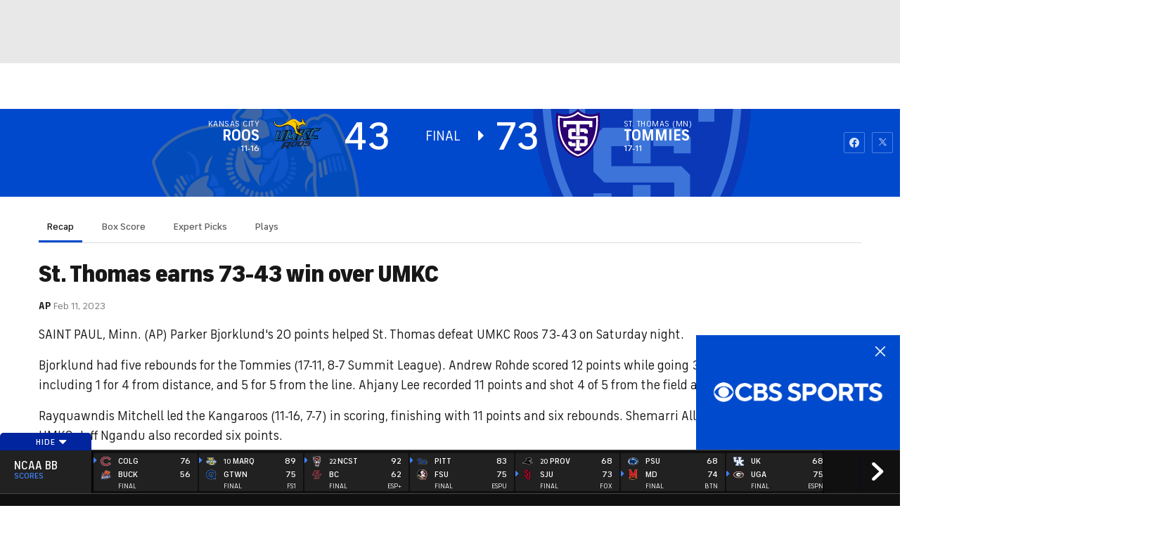

--- FILE ---
content_type: image/svg+xml
request_url: https://sports.cbsimg.net/fly/images/team-logos/alt/light/21380.svg
body_size: 13149
content:
<?xml version="1.0" encoding="UTF-8" standalone="no"?>
<svg width="250px" height="250px" viewBox="0 0 250 250" version="1.1" xmlns="http://www.w3.org/2000/svg" xmlns:xlink="http://www.w3.org/1999/xlink">
    <!-- Generator: Sketch 47.1 (45422) - http://www.bohemiancoding.com/sketch -->
    <title>NWST</title>
    <desc>Created with Sketch.</desc>
    <defs></defs>
    <g id="Page-1" stroke="none" stroke-width="1" fill="none" fill-rule="evenodd">
        <g id="NWST" fill-rule="nonzero">
            <g id="NSULA_VisualBrandingGuidelines" transform="translate(0.000000, 29.000000)">
                <path d="M46.6836735,57.1331126 L50.7015306,65.4027152 L48.5076531,70.2980132 L48.6734694,70.655894 L51.5178571,72.8415232 L53.5714286,77.787947 L55.1530612,79.7946358 L54.8341837,82.7982781 L55.6377551,83.6546358 L56.7346939,85.5462914 C58.637153,84.1164912 60.1683461,82.2489597 61.1989796,80.1013907 L61.1096939,79.1172185 L58.8137755,79.1172185 L58.8137755,54.8324503 L63.5204082,54.8324503 C64.1314721,54.4339187 64.6387357,53.894933 65,53.2603311 C66.0459184,51.6243046 68.2397959,48.9401987 66.7729592,43.1118543 C68.0484694,41.2329801 75.0255102,47.4831126 74.0561224,53.3370199 C75.8290816,55.1264238 76.9770408,53.8354967 76.9770408,53.8354967 C76.9770408,53.8354967 81.8239796,48.4800662 80.8035714,46.0515894 C82.2066327,44.4155629 83.2270408,45.8087417 83.2270408,45.8087417 C83.2270408,45.8087417 86.1352041,51.3942384 84.6811224,54.5640397 L84.5408163,54.8580132 L85.8163265,54.8580132 L87.7040816,57.6571523 C88.9030612,57.0436424 92.1811224,47.7003974 94.3239796,47.2658278 C95.3061224,47.1763576 95.2933673,51.8288079 96.875,54.1678146 C98.4566327,56.5068212 100.57398,64.6102649 102.270408,68.6619868 L103.941327,69.3138411 L107.512755,67.6394702 L107.512755,54.8580132 L109.757653,54.8580132 C110.611913,53.5483598 110.884507,51.941824 110.510204,50.4228477 C110.02551,47.9943709 108.329082,45.565894 108.571429,41.4758278 C108.673469,39.9548344 108.72449,39.0217881 108.826531,38.4466225 L108.75,38.4466225 C107.742347,37.845894 108.341837,36.2354305 108.15051,34.2159603 C107.959184,32.1964901 108.341837,29.5890728 109.145408,29.5890728 C109.94898,29.5890728 108.15051,27.0327815 109.145408,27.160596 C110.140306,27.2884106 109.757653,24.949404 109.757653,24.949404 C111.352104,26.0298809 112.266499,27.8672968 112.168367,29.7935762 C111.964286,33.0145033 111.887755,36.2865563 110.956633,36.8361589 C110.732436,36.9814568 110.537687,37.1679349 110.382653,37.3857616 C111.428571,37.5391391 112.193878,39.328543 111.977041,41.5141722 C111.734694,43.9554305 116.760204,44.7990066 117.997449,47.2913907 C119.234694,49.7837748 121.441327,52.4678808 120.956633,53.9249669 C122.487245,53.7076821 123.137755,50.0266225 122.895408,45.6553642 C122.73051,42.5621817 124.32604,39.6417242 127.015306,38.1143046 C127.984694,37.871457 128.469388,41.284106 126.530612,42.4983444 C126.734694,44.2366225 130.267857,47.2274834 130.459184,53.1325166 C130.459184,53.1325166 131.122449,52.7490728 131.122449,50.4100662 C131.122449,48.0710596 130.02551,49.7198675 130.02551,44.0960265 C130.153061,40.1209934 130.153061,39.2901987 131.530612,39.1623841 C132.908163,39.0345695 133.086735,44.7862252 136.147959,45.9493377 C137.691327,46.7034437 139.196429,51.0619205 139.885204,52.3400662 C139.944432,52.4323276 140.022725,52.5107818 140.114796,52.5701325 L151.594388,47.214702 L153.341837,40.5683444 L155.140306,37.845894 L159.834184,35.4046358 L159.897959,32.9761589 L157.755102,30.9439073 L154.668367,25.2817219 L154.362245,16.1429801 L149.604592,6.82529801 L149.846939,3.96225166 L39.7193878,3.96225166 L39.7193878,49.6943046 L40.8418367,52.0844371 L46.6836735,57.1331126 Z M119.387755,40.1849007 C119.987245,39.9931788 119.591837,34.7527815 121.594388,34.7527815 C122.338764,36.6130205 122.748992,38.59051 122.806122,40.5939073 C122.602041,42.8050993 122.410714,46.9846358 121.19898,47.4447682 C119.987245,47.9049007 118.584184,47.0357616 119.387755,45.6298013 C120.191327,44.2238411 118.788265,40.389404 119.387755,40.1849007 L119.387755,40.1849007 Z M113.75,35.7497351 C113.954082,34.1392715 114.553571,28.8988742 115.765306,28.502649 C116.636299,29.4810961 117.257766,30.6564294 117.576531,31.9280795 C117.780612,33.538543 117.780612,38.3188079 117.372449,39.1751656 C116.964286,40.0315232 117.372449,42.6133775 116.173469,42.8050993 C114.97449,42.9968212 113.354592,41.3991391 113.954082,40.389404 C114.553571,39.3796689 113.558673,37.3729801 113.75,35.7497351 L113.75,35.7497351 Z M103.903061,31.1228477 C103.903061,31.1228477 104.706633,36.1587417 105.102041,37.1684768 C105.497449,38.1782119 104.502551,39.7886755 105.918367,40.389404 C107.334184,40.9901325 104.910714,43.8148344 105.918367,44.8245695 C106.92602,45.8343046 105.714286,47.8537748 105.102041,47.8537748 C104.489796,47.8537748 101.27551,43.6231126 101.27551,39.9931788 C101.27551,36.363245 103.826531,31.1228477 103.826531,31.1228477 L103.903061,31.1228477 Z M99.1964286,50.0649669 L99.7959184,50.0649669 L100.408163,43.6742384 C100.408163,43.6742384 104.017857,47.0868874 103.826531,49.9115894 C103.635204,52.7362914 104.017857,53.9505298 103.214286,54.9474834 C102.410714,55.9444371 103.622449,57.7849669 102.410714,57.7849669 C101.828952,57.7772647 101.288571,57.4819922 100.967019,56.996109 C100.645466,56.5102259 100.584287,55.8965102 100.803571,55.3564901 C101.415816,54.346755 99.7959184,53.145298 99.7959184,53.145298 C99.7959184,53.145298 98.5969388,50.1160927 99.1964286,50.1160927 L99.1964286,50.0649669 Z M86.2244898,43.214106 C86.6505932,43.2205555 87.0766638,43.1992079 87.5,43.1501987 C87.5,43.1501987 86.4540816,39.5841722 87.0535714,40.389404 C87.6530612,41.1946358 87.5,36.9128477 87.5,36.9128477 C89.6705447,38.6933151 90.7899489,41.4566868 90.4719388,44.249404 C89.872449,48.8762914 88.8647959,51.1002649 88.0612245,51.4964901 C87.2576531,51.8927152 86.6581633,50.0905298 86.8622449,49.285298 C86.9515306,48.9018543 86.5943878,48.697351 86.2755102,48.6462252 C86.4668367,47.5342384 85.5739796,43.2396689 86.2755102,43.2396689 L86.2244898,43.214106 Z M74.005102,40.2104636 C73.2015306,38.3954967 74.8086735,36.1843046 74.8086735,36.1843046 C74.8086735,36.1843046 77.8316327,38.740596 77.8316327,41.2201987 C77.8316327,43.6998013 78.4311224,46.6650993 77.8316327,48.4800662 C77.2321429,50.2950331 77.4234694,50.4995364 76.2244898,50.6912583 C75.0255102,50.8829801 74.9489796,49.4898013 73.8137755,47.2658278 C72.6785714,45.0418543 74.8086735,42.0254305 74.005102,40.2104636 L74.005102,40.2104636 Z" id="Shape" fill="#FFFFFF"></path>
                <path d="M243.520408,180.448609 L230.038265,174.543576 L221.607143,169.085894 L219.056122,164.727417 L219.553571,158.758477 L226.403061,154.502252 L232.334184,146.552185 L235.867347,144.532715 L236.109694,143.34404 L234.744898,141.311788 L236.122449,137.950265 L235.497449,136.991656 L234.936224,136.991656 L232.104592,138.550993 L224.783163,141.286225 L221.658163,146.833377 L218.405612,149.159603 L214.681122,147.945364 L211.352041,145.823642 L209.719388,140.966689 L213.877551,137.924702 L209.272959,137.592384 L207.130102,139.011126 L201.92602,142.02755 L193.137755,142.372649 L188.609694,141.286225 L184.97449,136.429272 L185.471939,131.559536 L193.341837,124.606424 L196.887755,122.586954 L200.395408,123.750066 L209.528061,128.351391 L217.436224,130.051325 L216.594388,124.299669 L208.673469,116.477417 L208.673469,104.731258 L210.714286,98.1488079 L210.127551,97.3563576 L143.482143,97.3563576 C144.272637,101.946789 144.499664,106.616895 144.158163,111.262583 C143.69898,117.768344 142.015306,120.375762 141.147959,121.398278 L142.487245,121.398278 L142.487245,145.683046 L115.382653,145.683046 L115.191327,145.414636 C114.362888,144.111823 113.245425,143.018296 111.92602,142.219272 C110.229592,141.490728 108.979592,143.599669 107.52551,143.599669 C105.337395,143.72719 103.142136,143.645875 100.969388,143.356821 C98.0102041,142.768874 96.3010204,142.832781 93.622449,141.797483 L93.622449,145.631921 L58.8010204,145.631921 L58.8010204,122.855364 L57.7678571,120.375762 L52.4234694,122.868146 L52.2066327,123.635033 L52.3979592,126.894305 L51.5433673,129.028808 L51.4795918,131.508411 L54.1454082,136.020265 L50.0892857,147.523576 L46.8622449,150.846755 L45.7780612,153.633113 L44.9872449,154.540596 L45.6887755,156.342781 L46.0969388,156.85404 L73.9030612,153.454172 L86.0204082,158.566755 L106.760204,163.155298 L116.887755,162.55457 L113.890306,159.193046 L123.507653,150.655033 L128.494898,150.322715 C128.494898,150.322715 129.693878,153.888742 129.834184,154.336093 L130,154.553377 L132.831633,155.154106 L134.770408,154.374437 L139.795918,156.023245 L138.903061,158.886291 L139.030612,158.975762 L140.727041,159.691523 L142.742347,163.180861 L147.385204,165.54543 L153.762755,166.823576 L163.07398,179.272715 L169.579082,180.704238 L171.403061,182.378609 L176.339286,182.097417 L181.887755,176.307417 L185.344388,175.898411 L187.091837,177.751722 L190.420918,176.294636 L193.877551,177.240464 L196.785714,182.110199 L197.767857,182.238013 L202.410714,179.298278 L200.880102,178.020132 L203.686224,167.526556 L208.69898,164.75298 L212.321429,167.73106 L213.928571,171.15649 L231.989796,179.298278 L232.895408,187.03106 L241.938776,183.490596 L243.77551,182.992119 L244.34949,181.713974 L243.520408,180.448609 Z" id="Shape" fill="#FFFFFF"></path>
                <path d="M36.0969388,111.799404 C36.1734694,112.208411 36.3010204,112.451258 36.505102,112.336225 C36.9132653,112.144503 37.2193878,112.400132 37.4234694,112.860265 L39.3494898,113.013642 C39.2346939,112.579073 39.0943878,112.11894 38.9668367,111.646026 L36.0459184,111.41596 C36.0459184,111.556556 36.0459184,111.684371 36.0459184,111.799404" id="Shape" fill="#FFFFFF"></path>
                <path d="M23.7244898,101.382517 L41.9770408,92.4354967 L45.4081633,99.184106 L38.0357143,102.609536 C37.7168367,102.187748 36.2882653,100.372781 36.2882653,100.372781 L32.8443878,105.216954 C32.9464286,105.71543 33.0357143,106.098874 33.1122449,105.932715 C33.1887755,105.766556 33.4438776,105.932715 33.8010204,106.162781 L36.3520408,102.583974 L37.627551,104.258344 L38.6607143,103.772649 L38.6607143,103.772649 C38.8854117,103.573853 39.1580032,103.437276 39.4515306,103.376424 L39.5663265,103.376424 L47.2193878,99.8359603 L42.5382653,90.5949669 L21.875,100.820132 L23.2397959,103.376424 L11.7602041,101.382517 L44.3112245,86.2237086 L50.4591837,98.3277483 L64.8852041,91.604702 L64.8852041,90.1476159 L51.0586735,96.5383444 C50.1147959,94.6594702 44.9107143,84.4215232 44.9107143,84.4215232 L7.35969388,101.919338 L25.752551,105.089139 L23.7244898,101.382517" id="Shape" fill="#FFFFFF"></path>
                <path d="M28.3418367,111.454305 L27.8954082,112.093377 L28.3290816,112.093377 C28.3290816,111.888874 28.3290816,111.671589 28.3290816,111.41596" id="Shape" fill="#FFFFFF"></path>
                <path d="M54.6938776,104.39894 L64.8979592,99.6698013 L64.8979592,98.2638411 L53.0229592,103.798212 L58.2908163,116.32404 L25.752551,131.482848 L31.6454082,121.385497 L32.6658163,124.04404 L53.7372449,114.751921 L49.7704082,105.319205 L46.2117347,106.980795 C46.5348639,107.313113 46.8409864,107.658212 47.130102,108.016093 L49.0816327,107.095828 C49.7576531,108.719073 51.3647959,112.515166 52.0153061,114.061722 L33.4056122,122.267417 L32.8316327,120.784768 L29.5790816,122.305762 L22.4489796,134.409801 L60,116.911987 L54.7193878,104.39894" id="Shape" fill="#FFFFFF"></path>
                <polygon id="Shape" fill="#FFFFFF" points="141.492347 62.4757616 141.492347 63.9328477 174.375 48.5950993 174.375 38.9834437 138.252551 55.8166225 141.403061 55.8166225 173.048469 41.0668212 173.048469 47.7387417"></polygon>
                <path d="M139.40051,75.6534437 L139.40051,57.9639073 L110.765306,57.9639073 L110.765306,75.6534437 L115.561224,75.6534437 L115.561224,104.475629 L84.2602041,57.9639073 L61.9005102,57.9639073 L61.9005102,76.024106 L67.002551,76.024106 L67.002551,124.862053 L61.9005102,124.862053 L61.9005102,142.551589 L90.5357143,142.551589 L90.5357143,124.862053 L85.7142857,124.862053 L85.7142857,96.0398675 L117.015306,142.551589 L139.40051,142.551589 L139.40051,124.491391 L134.298469,124.491391 L134.298469,75.6534437 L139.40051,75.6534437 Z M136.313776,127.584503 L136.313776,139.458477 L118.660714,139.458477 L82.627551,85.9169536 L82.627551,127.955166 L87.5,127.955166 L87.5,139.458477 L65.0510204,139.458477 L65.0510204,127.955166 L70.1530612,127.955166 L70.1530612,72.9309934 L65.0510204,72.9309934 L65.0510204,61.0570199 L82.6913265,61.0570199 L118.72449,114.598543 L118.72449,72.5603311 L113.915816,72.5603311 L113.915816,61.0570199 L136.377551,61.0570199 L136.377551,72.5603311 L131.27551,72.5603311 L131.27551,127.584503 L136.313776,127.584503 Z" id="Shape" fill="#FFFFFF"></path>
                <path d="M58.9030612,90.403245 L63.8647959,88.0898013 L64.8596939,87.6296689 L64.8596939,78.1202649 L59.7576531,78.1202649 L59.7576531,55.8549669 L85.3443878,55.8549669 L113.405612,97.5992053 L113.405612,77.8135099 L108.584184,77.8135099 L108.584184,55.8549669 L132.946429,55.8549669 L140.204082,52.4806623 C140.11201,52.4213116 140.033718,52.3428574 139.97449,52.250596 C139.285714,50.9724503 137.780612,46.626755 136.237245,45.8598675 C133.17602,44.696755 132.984694,38.9323179 131.619898,39.0729139 C130.255102,39.2135099 130.242347,40.0315232 130.114796,44.0065563 C130.114796,49.6303974 131.211735,47.9815894 131.211735,50.320596 C131.211735,52.6596026 130.548469,53.0430464 130.548469,53.0430464 C130.357143,47.1380132 126.82398,44.0960265 126.619898,42.4088742 C128.558673,41.1307285 128.07398,37.7819868 127.104592,38.0248344 C124.413104,39.5500594 122.816753,42.4720186 122.984694,45.565894 C123.227041,49.9371523 122.576531,53.6182119 121.045918,53.8354967 C121.530612,52.3656291 119.336735,49.6943046 118.086735,47.2019205 C116.836735,44.7095364 111.82398,43.8659603 112.066327,41.424702 C112.283163,39.2390728 111.517857,37.4496689 110.471939,37.2962914 C110.626973,37.0784647 110.821722,36.8919866 111.045918,36.7466887 C111.977041,36.1970861 112.053571,32.9122517 112.257653,29.704106 C112.355785,27.7778266 111.44139,25.9404107 109.846939,24.8599338 C109.846939,24.8599338 110.242347,27.2756291 109.234694,27.0711258 C108.227041,26.8666225 110.05102,29.4996026 109.234694,29.4996026 C108.418367,29.4996026 108.035714,32.1198013 108.239796,34.1264901 C108.443878,36.1331788 107.831633,37.7564238 108.839286,38.3571523 L108.915816,38.3571523 C108.813776,38.9323179 108.762755,39.8653642 108.660714,41.3863576 C108.418367,45.5275497 110.114796,47.9560265 110.59949,50.3333775 C110.973793,51.8523538 110.701199,53.4588896 109.846939,54.768543 L107.602041,54.768543 L107.602041,67.55 L104.030612,69.2243709 L102.359694,68.5725166 C100.663265,64.5207947 98.6096939,56.4045695 96.9642857,54.0783444 C95.3188776,51.7521192 95.3316327,47.0868874 94.4132653,47.1763576 C92.2704082,47.6109272 88.9923469,56.9541722 87.7933673,57.5676821 L85.9056122,54.768543 L84.630102,54.768543 L84.7704082,54.4745695 C86.2244898,51.3047682 83.3163265,45.7192715 83.3163265,45.7192715 C83.3163265,45.7192715 82.2959184,44.3260927 80.8928571,45.9621192 C81.8622449,48.390596 77.0663265,53.7460265 77.0663265,53.7460265 C77.0663265,53.7460265 75.9183673,55.0241722 74.1454082,53.2475497 C75.1147959,47.4192053 68.1122449,41.1690728 66.8622449,43.0223841 C68.3290816,48.8507285 66.1352041,51.522053 65.0892857,53.1708609 C64.7280214,53.8054628 64.2207579,54.3444485 63.6096939,54.7429801 L58.8010204,54.7429801 L58.8010204,79.0277483 L61.0969388,79.0277483 L61.1862245,80.0119205 C60.1522216,82.1573328 58.6216329,84.0241272 56.7219388,85.4568212 L58.622449,88.7672185 L58.9030612,90.403245 Z" id="Shape" fill="#EB5E1C"></path>
                <path d="M30.4719388,79.0916556 C31.4795918,78.682649 31.747449,75.6662252 32.2831633,73.8512583 C32.8188776,72.0362914 29.0688776,68.8025828 29.0688776,68.8025828 C28.2653061,69.4160927 26.4540816,73.8512583 27.0535714,76.6631788 C27.6530612,79.4750993 29.4642857,79.4878808 30.4719388,79.0916556" id="Shape" fill="#EB5E1C"></path>
                <path d="M13.5204082,81.507351 C11.9260204,81.7118543 10.5102041,89.5724503 10.5102041,90.7739073 C10.5102041,91.9753642 12.3214286,94.4038411 13.9285714,94.2121192 C15.5357143,94.0203974 14.5280612,89.7769536 15.7397959,87.5529801 C16.9515306,85.3290066 13.5204082,81.507351 13.5204082,81.507351" id="Shape" fill="#EB5E1C"></path>
                <path d="M42.5382653,81.9163576 C42.5382653,81.9163576 41.3392857,78.682649 40.3316327,77.8774172 C38.4277353,76.0810895 36.678344,74.1271293 35.1020408,72.0362914 C34.4897959,71.0265563 31.875,82.5170861 30.6760204,82.5170861 C29.4770408,82.5170861 31.0714286,88.3582119 30.0765306,88.5627152 C29.0816327,88.7672185 29.0688776,87.7574834 28.4566327,87.2845695 C27.8443878,86.8116556 28.4566327,81.8524503 28.4566327,81.2517219 C28.4566327,80.6509934 26.8494898,76.4075497 25.6505102,76.4075497 C24.4515306,76.4075497 23.2270408,84.2681457 22.2321429,84.4598675 C21.2372449,84.6515894 22.4234694,86.8883444 21.8239796,87.4890728 C21.2244898,88.0898013 20.6122449,86.2876159 18.6096939,86.8883444 C16.6071429,87.4890728 14.7831633,92.9339735 15.3954082,95.3496689 C15.388797,95.4390164 15.388797,95.5287319 15.3954082,95.6180795 L42.6913265,82.8366225 L42.5382653,81.9163576 Z" id="Shape" fill="#EB5E1C"></path>
                <path d="M13.380102,96.4233113 C12.5765306,96.6278146 10.1530612,89.5724503 7.74234694,90.1731788 C5.33163265,90.7739073 7.53826531,92.9978808 6.13520408,93.8031126 C4.73214286,94.6083444 5.12755102,96.8323179 4.52806122,97.0240397 C3.92857143,97.2157616 5.53571429,99.8487417 4.52806122,100.44947 C4.39477538,100.561964 4.30091224,100.714247 4.26020408,100.88404 L13.877551,96.4105298 C13.7124606,96.3885414 13.5451924,96.3885414 13.380102,96.4105298" id="Shape" fill="#EB5E1C"></path>
                <path d="M73.7244898,47.2402649 C74.9234694,49.4642384 74.9234694,50.8701987 76.1352041,50.6656954 C77.3469388,50.4611921 77.130102,50.2694702 77.7423469,48.4545033 C78.3545918,46.6395364 77.7423469,43.6231126 77.7423469,41.1946358 C77.7423469,38.7661589 74.7193878,36.1587417 74.7193878,36.1587417 C74.7193878,36.1587417 73.1122449,38.3699338 73.9158163,40.1849007 C74.7193878,41.9998675 72.5127551,45.0290728 73.7244898,47.2402649" id="Shape" fill="#EB5E1C"></path>
                <path d="M86.2244898,48.6206623 C86.5433673,48.6206623 86.9005102,48.8762914 86.7984694,49.2597351 C86.6071429,50.0649669 87.2066327,51.8160265 88.0102041,51.4709272 C88.8137755,51.1258278 89.8214286,48.8507285 90.4209184,44.2238411 C90.7420888,41.4488978 89.6434544,38.6990405 87.5,36.9128477 C87.5,36.9128477 87.6530612,41.2201987 87.0535714,40.4149669 C86.4540816,39.6097351 87.5,43.1757616 87.5,43.1757616 C87.0766638,43.2247708 86.6505932,43.2461184 86.2244898,43.2396689 C85.5484694,43.2396689 86.4413265,47.5342384 86.2244898,48.6462252" id="Shape" fill="#EB5E1C"></path>
                <path d="M100.867347,55.3053642 C100.648062,55.8453844 100.709241,56.4591001 101.030794,56.9449832 C101.352347,57.4308663 101.892728,57.7261389 102.47449,57.7338411 C103.686224,57.7338411 102.47449,55.9060927 103.278061,54.8963576 C104.081633,53.8866225 103.686224,52.6851656 103.890306,49.8604636 C104.094388,47.0357616 100.471939,43.6231126 100.471939,43.6231126 L99.8596939,50.0138411 L99.2602041,50.0138411 C98.6607143,50.0138411 99.8596939,53.0430464 99.8596939,53.0430464 C99.8596939,53.0430464 101.466837,54.2445033 100.867347,55.2542384" id="Shape" fill="#EB5E1C"></path>
                <path d="M105.089286,47.8537748 C105.701531,47.8537748 106.90051,45.8343046 105.892857,44.8245695 C104.885204,43.8148344 107.308673,40.9901325 105.892857,40.389404 C104.477041,39.7886755 105.497449,38.1782119 105.089286,37.1684768 C104.681122,36.1587417 103.890306,31.1228477 103.890306,31.1228477 C103.890306,31.1228477 101.339286,36.363245 101.339286,39.9931788 C101.339286,43.6231126 104.553571,47.8537748 105.165816,47.8537748" id="Shape" fill="#EB5E1C"></path>
                <path d="M113.941327,40.389404 C113.341837,41.3991391 114.94898,42.9456954 116.160714,42.8050993 C117.372449,42.6645033 116.964286,39.9931788 117.359694,39.1751656 C117.755102,38.3571523 117.767857,33.538543 117.563776,31.9280795 C117.245011,30.6564294 116.623544,29.4810961 115.752551,28.502649 C114.477041,28.8988742 113.941327,34.1392715 113.737245,35.7497351 C113.533163,37.3601987 114.540816,39.3796689 113.941327,40.389404" id="Shape" fill="#EB5E1C"></path>
                <path d="M121.186224,47.4447682 C122.397959,47.0357616 122.589286,42.8050993 122.793367,40.5939073 C122.736237,38.59051 122.326009,36.6130205 121.581633,34.7527815 C119.579082,34.7527815 119.97449,39.9931788 119.375,40.1849007 C118.77551,40.3766225 120.178571,44.2238411 119.375,45.6298013 C118.571429,47.0357616 119.97449,47.8537748 121.186224,47.4447682" id="Shape" fill="#EB5E1C"></path>
                <path d="M156.377551,59.4593377 L141.492347,66.3868874 L141.492347,77.8135099 L136.390306,77.8135099 L136.390306,122.459139 L141.492347,122.459139 L141.492347,144.66053 L115.905612,144.66053 L87.8443878,102.916291 L87.8443878,122.753113 L92.6020408,122.753113 L92.6020408,144.66053 L59.7959184,144.66053 L59.7959184,122.753113 L64.8979592,122.753113 L64.8979592,102.098278 L63.9030612,102.558411 L59.8214286,104.450066 L58.8520408,108.463444 C60.5612245,112.540728 62.869898,118.011192 62.869898,118.011192 L57.7678571,120.36298 L58.8010204,122.842583 L58.8010204,145.631921 L93.622449,145.631921 L93.622449,141.797483 C96.3010204,142.832781 98.0102041,142.768874 100.982143,143.356821 C103.150618,143.645835 105.341641,143.727152 107.52551,143.599669 C108.979592,143.599669 110.229592,141.490728 111.92602,142.219272 C113.248293,143.014577 114.366531,144.108862 115.191327,145.414636 L115.382653,145.683046 L142.487245,145.683046 L142.487245,121.398278 L141.147959,121.398278 C142.015306,120.375762 143.69898,117.768344 144.158163,111.262583 C144.499664,106.616895 144.272637,101.946789 143.482143,97.3563576 C143.463543,97.1010682 143.463543,96.8447596 143.482143,96.5894702 L144.34949,94.3910596 C144.438623,94.0951788 144.498435,93.791215 144.528061,93.4835762 C144.795918,91.1701325 142.997449,91.3107285 143.622449,90.262649 C144.438776,88.8950331 146.492347,90.262649 147.44898,86.4282119 C148.278061,80.6637748 147.040816,82.1719868 146.772959,80.1141722 C146.505102,78.0563576 150.05102,76.2797351 150.880102,73.5317219 C151.462332,71.1476438 151.510248,68.6639192 151.020408,66.2590728 C152.174339,64.4209499 153.776606,62.9077478 155.67602,61.8622517 C157.270408,61.005894 156.709184,59.9066887 156.390306,59.4593377" id="Shape" fill="#EB5E1C"></path>
                <path d="M47.0790816,107.952185 C46.7857143,107.594305 46.4923469,107.249205 46.1734694,106.916887 C45.5176165,106.196411 44.8053117,105.52965 44.0433673,104.92298 L43.9158163,104.820728 C42.7695343,103.788733 41.2726266,103.23538 39.7321429,103.274172 L39.5790816,103.274172 L39.4642857,103.274172 C39.1707583,103.335024 38.8981668,103.471601 38.6734694,103.670397 L38.6734694,103.670397 C37.869898,104.411722 37.8061224,105.894371 38.0612245,107.619868 L38.1377551,108.003311 C38.3589067,109.214836 38.6441731,110.413724 38.9923469,111.594901 C39.119898,112.055033 39.2602041,112.515166 39.375,112.949735 C39.6173469,113.767748 39.8214286,114.534636 39.9744898,115.173709 L39.9744898,115.173709 C40.1913265,116.170662 40.2423469,116.886424 39.9744898,117.090927 C39.6875281,117.311528 39.369423,117.48814 39.0306122,117.614967 C38.4183673,117.81947 38.1887755,117.614967 37.755102,117.691656 C37.3214286,117.768344 37.6147959,116.196225 37.755102,114.969205 C37.755102,114.790265 37.755102,114.624106 37.755102,114.470728 C37.7642277,113.890689 37.6647187,113.314078 37.4617347,112.770795 C37.2576531,112.310662 36.9515306,112.055033 36.5433673,112.246755 C36.3392857,112.361788 36.2117347,112.11894 36.1352041,111.709934 C36.1352041,111.594901 36.1352041,111.467086 36.1352041,111.32649 C36.074475,110.159063 36.0957861,108.988801 36.1989796,107.824371 C35.4565347,107.182643 34.6771325,106.585147 33.8647959,106.034967 C33.5076531,105.804901 33.2397959,105.689868 33.1760204,105.804901 C33.1122449,105.919934 33.0102041,105.587616 32.9081633,105.089139 C32.7423469,104.360596 32.5255102,103.389205 32.1683673,103.389205 C32.045823,103.373309 31.9328544,103.314444 31.8494898,103.223046 C31.7837996,103.155936 31.7240512,103.083235 31.6709184,103.005762 C31.2244898,102.430596 30.7397959,101.369735 30.1658163,101.369735 L28.3545918,101.369735 L28.3545918,101.510331 C28.3545918,103.018543 28.3545918,104.194437 28.3545918,105.101921 C28.3545918,107.044702 28.3545918,107.798808 28.3545918,108.105563 C28.3545918,109.30702 28.3545918,110.470132 28.3545918,111.364834 C28.3545918,111.620464 28.3545918,111.837748 28.3545918,112.042252 C28.3537169,112.38406 28.3324203,112.72551 28.2908163,113.064768 C28.1378229,113.460496 27.9410142,113.837777 27.7040816,114.189536 C26.9897959,115.36543 25.8673469,116.886424 25.8673469,116.886424 C25.8673469,116.886424 25.2678571,123.545563 25.2678571,124.146291 L26.0331633,123.788411 L29.5663265,122.152384 L32.8188776,120.631391 L50.4081633,112.46404 C50.4081633,112.46404 49.9617347,111.697152 49.2091837,110.610728 C48.6479592,109.805497 47.9336735,108.834106 47.1045918,107.862715" id="Shape" fill="#EB5E1C"></path>
                <path d="M156.377551,45.0035099 L151.760204,47.1380132 L140.280612,52.4934437 L133.022959,55.8805298 L108.660714,55.8805298 L108.660714,77.8135099 L113.482143,77.8135099 L113.482143,97.6503311 L85.4209184,55.9188742 L59.7959184,55.9188742 L59.7959184,78.1713907 L64.8979592,78.1713907 L64.8979592,87.6807947 L63.9030612,88.1409272 L58.9413265,90.4543709 L55.3061224,92.1415232 L52.0663265,93.6497351 L45.9183673,81.5456954 L42.7295918,82.9260927 L15.4336735,95.7075497 L13.8647959,96.4360927 L4.26020408,100.909603 L0,102.90351 L28.2653061,107.773245 L23.8392857,114.010596 L27.6658163,114.30457 C27.9027489,113.95281 28.0995576,113.575529 28.252551,113.179801 C28.294155,112.840543 28.3154516,112.499094 28.3163265,112.157285 L27.8826531,112.157285 L28.3290816,111.530993 C28.3290816,110.62351 28.3290816,109.473179 28.3290816,108.25894 C28.3290816,107.952185 28.3290816,107.198079 28.3290816,105.255298 L26.7602041,102.405033 L28.2780612,101.663709 L28.2780612,101.523113 L28.5459184,101.523113 L35.0255102,98.3405298 L31.5943878,103.171921 L31.7729592,103.376424 C31.8563238,103.467821 31.9692924,103.526686 32.0918367,103.542583 C32.4489796,103.542583 32.6658163,104.513974 32.8316327,105.242517 L36.2755102,100.398344 C36.2755102,100.398344 37.7040816,102.213311 38.0229592,102.635099 L45.3954082,99.2096689 L41.9642857,92.4610596 L23.7117347,101.408079 L25.7397959,105.101921 L7.34693878,101.919338 L44.8979592,84.4215232 L51.0459184,96.5383444 L64.872449,90.1476159 L64.872449,91.604702 L50.4336735,98.2638411 L44.2857143,86.1598013 L11.7346939,101.305828 L23.2142857,103.299735 L21.8494898,100.743444 L42.5127551,90.5182781 L47.1556122,99.6442384 L39.502551,103.184702 L39.6556122,103.184702 C41.196096,103.145909 42.6930036,103.699263 43.8392857,104.731258 L43.9668367,104.83351 C44.7287811,105.440179 45.4410859,106.106941 46.0969388,106.827417 L49.6556122,105.165828 L53.622449,114.598543 L32.6530612,123.980132 L31.6326531,121.321589 L25.7270408,131.41894 L58.2780612,116.247351 L53.0102041,103.734305 L64.8852041,98.1999338 L64.8852041,99.6698013 L54.6811224,104.39894 L59.9489796,116.911987 L22.4489796,134.409801 L29.5663265,122.241854 L26.0076531,123.826755 L16.9515306,139.356225 L48.4056122,124.695894 L52.4234694,122.81702 L57.7678571,120.324636 L62.869898,117.972848 C62.869898,117.972848 60.5612245,112.502384 58.8520408,108.425099 L57.5765306,105.459801 L59.7959184,104.411722 L63.877551,102.520066 L64.872449,102.059934 L64.872449,122.701987 L59.7704082,122.701987 L59.7704082,144.66053 L92.6020408,144.66053 L92.6020408,122.753113 L87.7933673,122.753113 L87.7933673,102.916291 L115.854592,144.66053 L141.441327,144.66053 L141.441327,122.395232 L136.339286,122.395232 L136.339286,77.8135099 L141.441327,77.8135099 L141.441327,66.4380132 L156.377551,59.4593377 L176.581633,50.039404 L176.581633,35.5580132 L156.377551,45.0035099 L156.377551,45.0035099 Z M41.0331633,95.3496689 C41.6709184,96.6278146 41.7984694,96.8323179 42.4362245,98.0976821 C40.7653061,98.8901325 40.1785714,99.158543 38.7372449,99.8231788 L36.8494898,97.4074834 L41.0331633,95.3496689 L41.0331633,95.3496689 Z M139.464286,75.6534437 L134.362245,75.6534437 L134.362245,124.491391 L139.464286,124.491391 L139.464286,142.551589 L117.015306,142.551589 L85.7142857,96.0398675 L85.7142857,124.862053 L90.5357143,124.862053 L90.5357143,142.551589 L61.9005102,142.551589 L61.9005102,124.862053 L67.002551,124.862053 L67.002551,76.024106 L61.9005102,76.024106 L61.9005102,57.9639073 L84.2729592,57.9639073 L115.561224,104.475629 L115.561224,75.6534437 L110.752551,75.6534437 L110.752551,57.9639073 L139.387755,57.9639073 L139.464286,75.6534437 Z M174.438776,48.6334437 L141.556122,63.9711921 L141.556122,62.4757616 L173.112245,47.7643046 L173.112245,41.0923841 L141.466837,55.8549669 L138.316327,55.8549669 L174.438776,39.0217881 L174.438776,48.6334437 Z" id="Shape" fill="#502580"></path>
                <path d="M39.9489796,115.237616 C39.7959184,114.598543 39.5918367,113.831656 39.3494898,113.013642 L37.4234694,112.860265 C37.6264534,113.403548 37.7259624,113.980159 37.7168367,114.560199 C37.7168367,114.713576 37.7168367,114.879735 37.7168367,115.058675 L39.9489796,115.237616 Z" id="Shape" fill="#502580"></path>
                <path d="M33.3673469,122.20351 L51.9770408,113.997815 C51.3265306,112.451258 49.7193878,108.655166 49.0433673,107.031921 L47.0790816,107.952185 C47.8276486,108.831035 48.5301267,109.748276 49.1836735,110.700199 C49.9362245,111.786623 50.3826531,112.55351 50.3826531,112.55351 L32.7933673,120.720861 L33.3673469,122.20351" id="Shape" fill="#502580"></path>
                <path d="M37.6147959,104.22 L36.3392857,102.545629 L33.7882653,106.124437 C34.6006019,106.674618 35.380004,107.272113 36.122449,107.913841 C36.0192555,109.078271 35.9979444,110.248533 36.0586735,111.41596 L38.9795918,111.658808 C38.6479592,110.470132 38.3163265,109.230331 38.1122449,108.067219 C38.1122449,107.939404 38.1122449,107.811589 38.0484694,107.683775 C37.7933673,105.958278 37.8571429,104.475629 38.6607143,103.734305 L37.6147959,104.22 Z" id="Shape" fill="#502580"></path>
                <polygon id="Shape" fill="#502580" points="118.660714 114.598543 82.627551 61.0570199 64.9872449 61.0570199 64.9872449 72.9309934 70.0382653 72.9309934 70.0382653 127.955166 64.9872449 127.955166 64.9872449 139.458477 87.4362245 139.458477 87.4362245 127.955166 82.627551 127.955166 82.627551 85.9169536 118.660714 139.458477 136.30102 139.458477 136.30102 127.584503 131.25 127.584503 131.25 72.5603311 136.30102 72.5603311 136.30102 61.0570199 113.852041 61.0570199 113.852041 72.5603311 118.660714 72.5603311"></polygon>
                <path d="M246.109694,177.355497 L231.862245,171.118146 L224.477041,166.325099 C224.030612,165.570993 223.558673,164.740199 223.022959,163.768808 C223.09949,162.848543 223.15051,162.183907 223.252551,160.944106 L229.068878,157.263046 L234.936224,149.389669 L239.298469,146.910066 L240.229592,142.398212 L239.107143,140.736623 L240.484694,137.387881 L237.589286,133.029404 L233.966837,132.965497 L230.497449,134.882715 L222.091837,138.014172 C222.091837,138.014172 219.336735,143.011722 218.69898,144.149272 L217.755102,144.83947 L216.339286,144.379338 L214.579082,143.25457 L214.285714,142.372649 L216.90051,140.417086 L218.571429,137.272848 L217.602041,134.051921 L222.066327,134.984967 C221.964286,134.30755 220.267857,122.471921 220.267857,122.471921 L212.5,114.879735 L212.5,105.331987 L214.97449,97.4458278 L212.040816,93.4963576 L144.515306,93.4963576 C144.48568,93.8039964 144.425867,94.1079603 144.336735,94.4038411 L143.469388,96.6022517 C143.450788,96.8575411 143.450788,97.1138497 143.469388,97.3691391 L210.076531,97.3691391 L210.663265,98.1615894 L208.622449,104.74404 L208.622449,116.490199 L216.594388,124.338013 L217.436224,130.089669 L209.528061,128.389735 L200.395408,123.788411 L196.887755,122.625298 L193.367347,124.631987 L185.497449,131.585099 L185,136.454834 L188.635204,141.311788 L193.163265,142.398212 L201.951531,142.053113 L207.155612,139.036689 L209.298469,137.617947 L213.903061,137.950265 L209.744898,140.992252 L211.377551,145.849205 L214.706633,147.958146 L218.431122,149.236291 L221.683673,146.910066 L224.808673,141.260662 L232.130102,138.52543 L234.961735,136.966093 L235.459184,136.966093 L236.084184,137.924702 L234.706633,141.273444 L236.071429,143.318477 L235.829082,144.507152 L232.295918,146.526623 L226.403061,154.502252 L219.566327,158.822384 L219.068878,164.791325 L221.619898,169.149801 L230.05102,174.607483 L243.533163,180.512517 L244.387755,181.790662 L243.813776,183.068808 L241.977041,183.567285 L232.908163,187.069404 L232.002551,179.336623 L213.941327,171.194834 L212.334184,167.769404 L208.673469,164.791325 L203.660714,167.564901 L200.854592,178.058477 L202.385204,179.336623 L197.742347,182.276358 L196.760204,182.148543 L193.852041,177.278808 L190.395408,176.33298 L187.066327,177.790066 L185.318878,175.936755 L181.862245,176.345762 L176.313776,182.135762 L171.377551,182.404172 L169.553571,180.742583 L163.048469,179.31106 L153.737245,166.861921 L147.359694,165.583775 L142.716837,163.219205 L140.701531,159.729868 L139.005102,159.014106 L138.877551,158.911854 L139.770408,156.061589 L134.744898,154.412781 L132.806122,155.19245 L129.97449,154.591722 L129.821429,154.374437 L128.469388,150.36106 L123.482143,150.693377 L113.864796,159.231391 L116.862245,162.592914 L106.734694,163.193642 L85.994898,158.605099 L73.877551,153.492517 L46.0714286,156.892384 L45.6632653,156.381126 L44.9617347,154.57894 L45.752551,153.671457 L46.8494898,150.885099 L50.0637755,147.561921 L54.119898,136.058609 L51.4795918,131.495629 L51.5433673,129.016026 L52.3979592,126.881523 L52.2066327,123.622252 L52.4234694,122.855364 L48.4056122,124.734238 C48.4056122,125.283841 48.4693878,125.859007 48.494898,126.24245 L47.7040816,128.223576 L47.5892857,132.505364 L49.9107143,136.429272 C49.1071429,138.704371 47.1428571,144.31543 46.7346939,145.478543 L43.5586735,148.750596 L42.4234694,151.639205 L40.5484694,153.799272 L42.2959184,158.323907 L44.4260204,160.995232 L73.3545918,157.46755 L84.8341837,162.29894 L106.428571,167.079205 L119.591837,166.299536 L123.418367,164.113907 L119.387755,159.614834 L125.114796,154.502252 L125.816327,154.502252 L126.403061,156.253311 L127.780612,158.157748 L133.214286,159.320861 L134.936224,158.617881 L135.012755,158.617881 L134.821429,159.256954 L135.867347,161.557616 L137.142857,162.477881 L138.010204,162.848543 L139.97449,166.210066 L146.096939,169.341523 L151.568878,170.427947 L160.854592,182.851523 L167.755102,184.359735 L170,186.430331 L178.086735,185.98298 L183.72449,180.090728 L183.890306,180.090728 L186.173469,182.493642 L190.727041,180.499735 L191.377551,180.678675 L194.451531,185.791258 L198.660714,186.328079 L206.632653,181.292185 L206.096939,177.457748 L205.255102,176.754768 C205.880102,174.466887 206.530612,171.910596 207.002551,170.236225 L208.278061,169.520464 L209.196429,170.287351 C209.642857,171.220397 211.045918,174.211258 211.045918,174.211258 L228.405612,182.046291 L229.681122,192.56543 L243.17602,187.286689 L246.581633,186.353642 L248.77551,181.445563 L246.109694,177.355497 Z M213.571429,134.051921 L208.227041,133.630132 L205.102041,135.71351 L200.829082,138.180331 L193.520408,138.474305 L190.816327,137.886358 L188.915816,135.330066 C189.005102,134.537616 189.030612,134.269205 189.107143,133.476755 L195.548469,127.789007 L197.257653,126.817616 L198.864796,127.341656 L208.188776,132.045232 L215.663265,133.655695 L213.571429,134.051921 Z" id="Shape" fill="#502580"></path>
                <polyline id="Shape" fill="#1D1D1B" points="58.8137755 108.489007 59.7831633 104.475629 57.5637755 105.523709 58.8392857 108.489007"></polyline>
                <path d="M46.4285714,65.4666225 L44.247449,70.3363576 L45.5229592,73.1610596 L48.2908163,75.2827815 L50.1658163,79.7690728 L51.0969388,80.9449669 C51.0204082,81.6607285 50.7397959,84.1531126 50.7397959,84.1531126 L52.4617347,85.9808609 C52.8061224,86.5688079 54.4132653,89.3423841 54.8979592,90.1987417 C54.9617347,90.569404 55.1020408,91.3107285 55.2295918,92.0903974 L58.8520408,90.403245 L58.5841837,88.8566887 L56.6836735,85.5462914 L55.5867347,83.6546358 L54.7831633,82.7982781 L55.1020408,79.7946358 L53.5586735,77.8135099 L51.4923469,72.8543046 L48.6607143,70.681457 L48.494898,70.3235762 L50.6887755,65.4282781 L46.6836735,57.1331126 L40.8545918,52.0205298 L39.7321429,49.6303974 L39.7321429,3.86 L150,3.86 L149.757653,6.73582781 L154.515306,16.0535099 L154.821429,25.1794702 L157.908163,30.8544371 L160.05102,32.8866887 L159.987245,35.3151656 L155.293367,37.7564238 L153.494898,40.4788742 L151.747449,47.1252318 L156.30102,45.0035099 C156.632653,43.7253642 156.90051,42.7028477 157.066327,42.0765563 C157.346939,41.6547682 157.589286,41.2968874 157.959184,40.7217219 L163.788265,37.6925166 L163.954082,31.3017881 L161.007653,28.5154305 L158.660714,24.1313907 C158.660714,22.6487417 158.354592,15.0565563 158.354592,15.0565563 L153.711735,5.95615894 C153.711735,5.11258278 154.209184,-2.84217094e-14 154.209184,-2.84217094e-14 L35.8545918,-2.84217094e-14 L35.8545918,50.5378808 L37.6913265,54.4490066 L43.5459184,59.5615894 C44.005102,60.4946358 45.5229592,63.6133113 46.4285714,65.4921854" id="Shape" fill="#502580"></path>
            </g>
        </g>
    </g>
</svg>

--- FILE ---
content_type: image/svg+xml
request_url: https://sports.cbsimg.net/fly/images/team-logos/alt/light/160989.svg
body_size: 11117
content:
<?xml version="1.0" encoding="UTF-8" standalone="no"?>
<svg width="250px" height="250px" viewBox="0 0 250 250" version="1.1" xmlns="http://www.w3.org/2000/svg" xmlns:xlink="http://www.w3.org/1999/xlink">
    <!-- Generator: Sketch 47.1 (45422) - http://www.bohemiancoding.com/sketch -->
    <title>NJTECH</title>
    <desc>Created with Sketch.</desc>
    <defs></defs>
    <g id="Page-1" stroke="none" stroke-width="1" fill="none" fill-rule="evenodd">
        <g id="NJTECH" fill-rule="nonzero">
            <g id="Asset-1" transform="translate(0.000000, 17.000000)">
                <path d="M240.940367,147.984815 L249.025229,141.75037 L239.678899,137.777778 L228.990826,133.265556 C231.090277,129.055712 232.802247,124.66311 234.105505,120.142222 C239.449541,101.335556 237.385321,81.5185185 228.383028,65.6281481 C220.995803,52.2925142 208.517973,42.5304544 193.807339,38.5777778 C186.930003,36.769834 179.766617,36.321348 172.71789,37.2574074 C172.289973,34.4933177 171.590872,31.7782071 170.630734,29.1514815 C167.958716,21.8148148 162.465596,13.33 154.988532,11.4814815 C154.701835,11.4011111 154.415138,11.3666667 154.12844,11.3092593 C152.923613,8.22841513 150.71266,5.64658806 147.855505,3.98407407 C141.123853,-0.218148148 130.366972,-1.14814815 119.793578,1.49259259 C111.926606,3.44444444 100.917431,9.44925926 91.7431193,16.7055556 L89.9770642,18.1866667 C84.2431193,23.1581481 62.9472477,43.3311111 37.7178899,33.6292593 C42.0642202,47.9581481 49.4954128,51.4255556 55.5504587,53.607037 C51.8233945,55.7311111 45.6536697,58.5785185 32.9816514,55.6622222 C34.4161066,61.5383407 38.31701,66.5071083 43.6811927,69.2907407 C34.162844,75.5596296 21.9954128,88.5681481 26.146789,110.348519 C18.9793578,121.301852 12.8669725,133.242593 12.6146789,141.222222 L12.5114679,143.805556 L14.3922018,145.562222 L17.2018349,148.237407 C16.7087156,150.292593 16.0550459,153.197407 15.4587156,156.756667 L15.3555046,156.756667 L13.3715596,157.70963 L12.4885321,159.73037 L9.04816514,167.549259 C3.29486242,169.720834 -0.0565620423,175.728899 1.11435978,181.772112 C2.28528159,187.815326 7.6374037,192.133008 13.7844037,191.993333 C14.0366972,191.993333 14.2775229,191.993333 14.5183486,191.993333 C16.7162125,193.554072 19.0587814,194.899761 21.5137615,196.011852 L24.1513761,197.16 L26.6972477,195.793704 L28.1077982,195.047407 C28.646789,195.414815 29.162844,195.747778 29.5527523,195.988889 L32.3623853,197.69963 L35.309633,196.218519 L35.3669725,196.218519 C36.306988,199.867253 38.3788229,203.123406 41.2844037,205.518519 C44.1349569,207.854083 47.7159194,209.110125 51.3990826,209.066296 L59.6330275,211.798889 C66.2750289,213.957855 73.1241223,215.416263 80.0688073,216.15037 C95.837156,217.84963 113.325688,216.15037 132.12156,211.213333 C172.477064,200.524074 187.93578,203.405926 198.165138,206.081111 L219.575688,212.556667 C219.575688,212.556667 219.426606,196.126667 219.415138,195.954444 L219.415138,164.552593" id="Shape" fill="#FFFFFF"></path>
                <path d="M201.559633,164.851111 L210.619266,163.817778 L237.316514,143.265926 L220.538991,136.193333 C223.921932,130.678046 226.545049,124.730418 228.337156,118.511852 C237.87844,85.2155556 221.743119,52.0455556 192.293578,44.3414815 C184.054328,42.171365 175.390633,42.2030362 167.167431,44.4333333 C167.71789,31.5396296 160.057339,18.8640741 153.543578,17.2337037 C151.970694,16.8660199 150.334352,16.8660199 148.761468,17.2337037 C148.997911,16.2625303 149.017489,15.2510976 148.818807,14.2714815 C147.362385,7.46296296 134.896789,3.85777778 121.238532,7.30222222 C114.805046,8.92111111 104.655963,14.0877778 95.4013761,21.4014815 C91.6399083,24.3407407 69.4610092,45.9259259 47.4770642,41.1955556 C49.0940367,43.6985185 57.5229358,50.9318519 70.1490826,49.3818519 C69.5183486,50.0248148 68.8990826,50.6792593 68.2683486,51.3107407 C64.5068807,55.1111111 53.016055,64.5948148 43.1192661,62 C44.8279817,63.4581481 52.0527523,67.6144444 62.0527523,66.2825926 C59.5181725,67.8087794 56.8820161,69.159109 54.162844,70.3240741 C42.2821101,75.4907407 29.5298165,88.3155556 31.9036697,104.69963 C31.9036697,104.69963 36.8348624,90.9218519 49.9197248,89.0274074 C40.1376147,98.7407407 18.6926606,128.592593 18.2110092,141.405926 L23.5321101,146.423333 C22.2043104,151.256084 21.1854267,156.168628 20.4816514,161.131111 C19.6144225,161.427695 18.7644674,161.77268 17.9357798,162.164444 L13.3486239,172.647037 C10.7307079,172.8269 8.45579212,174.51342 7.52022298,176.967952 C6.58465385,179.422483 7.15897423,182.197594 8.9916486,184.077867 C10.824323,185.958141 13.5812772,186.600825 16.0550459,185.724444 C18.4896732,187.653614 21.1461817,189.284099 23.9678899,190.581111 L28.5550459,188.135556 C28.5550459,188.135556 31.4793578,190.179259 32.706422,190.925556 L37.7178899,188.39963 L40.9518349,189.295185 C40.8228871,190.015189 40.7576494,190.745181 40.7568807,191.476667 C40.7568807,191.924444 40.7568807,192.383704 40.8256881,192.842963 C41.1460119,195.973969 42.6721302,198.85685 45.0802752,200.88 C47.0798165,202.524673 49.6488142,203.309084 52.2247706,203.061481 C54.0591686,202.861657 55.7922038,202.118048 57.2018349,200.925926 L57.2018349,204.198148 L61.6284404,205.656296 C67.8445715,207.67899 74.2560074,209.041303 80.7568807,209.720741 C95.733945,211.328148 112.465596,209.720741 130.470183,204.967407 C172.465596,193.841852 188.956422,197.274815 199.793578,200.122222 L212.901376,203.692963 L212.981651,196.023333 L212.981651,168.594074 L208.715596,167.044074 C206.360204,166.183371 203.959884,165.451306 201.525229,164.851111" id="Shape" fill="#000033"></path>
                <path d="M207.568807,68.9577778 L170.447248,76.4666667 L166.444954,88.2925926 L177.752294,83.8951852 L177.752294,128.477778 C177.831916,131.690875 177.039226,134.86539 175.458716,137.662963 L196.307339,133.793704 C194.186059,130.775223 193.099615,127.149448 193.211009,123.46037 L193.211009,80.9788889 L203.795872,81.6103704 L207.568807,68.9807407 L207.568807,68.9577778 Z M164.644495,77.4081481 L143.795872,81.2774074 C145.910772,84.299564 147.000209,87.9219059 146.90367,91.6107407 L146.90367,134.092222 C146.980996,137.305065 146.188457,140.478978 144.610092,143.277407 L165.470183,139.396667 C163.331566,136.34275 162.240974,132.676275 162.362385,128.948519 L162.362385,86.6162963 C162.285631,83.4035167 163.078133,80.2297543 164.655963,77.4311111 L164.644495,77.4081481 Z M135.974771,81.9088889 L115.045872,85.7896296 C117.160772,88.8117862 118.250209,92.4341282 118.15367,96.122963 L118.15367,146.354444 C118.15367,146.951481 117.889908,159.845185 110.573394,169.948889 C118.325688,167.262222 133.612385,159.202222 133.612385,137.433333 L133.612385,137.433333 L133.612385,91.1285185 C133.535059,87.9156754 134.327598,84.7417631 135.905963,81.9433333 L135.974771,81.9088889 Z M107.305046,87.8103704 L86.4105505,91.6911111 C88.5381604,94.7070778 89.6288973,98.3337445 89.5183486,102.024444 L89.5183486,124.918519 L73.6353211,93.9185185 L57.5114679,96.9381481 L57.5114679,150.476296 C57.5887939,153.689139 56.7962551,156.863052 55.2178899,159.661481 L76.0779817,155.792222 C73.9533897,152.774783 72.8629631,149.149148 72.9701835,145.458889 L72.9701835,122.495926 L88.853211,153.495926 L104.977064,150.487778 L104.977064,97.0185185 C104.897442,93.8054209 105.690132,90.6309059 107.270642,87.8333333 L107.305046,87.8103704 Z M210.59633,138.432222 L138.348624,151.681852 C137.845073,153.207849 137.24367,154.699716 136.548165,156.148148 L189.518349,147.410741 L197.362385,148.983704 L224.885321,144.505926 L210.504587,138.432222 L210.59633,138.432222 Z M109.323394,157.009259 L56.0550459,166.78 L54.7477064,169.65037 L107.855505,160.89 C108.417074,159.624991 108.907145,158.329366 109.323394,157.009259 Z" id="Shape" fill="#FFFFFF"></path>
                <path d="M193.348624,52.6425926 C199.51731,54.4045421 205.178104,57.6121912 209.862385,62 L210.045872,62 C204.9361,56.1611512 198.268361,51.9032389 190.825688,49.7262963 C173.555046,44.8351852 155.412844,52.4818519 143.222477,67.7866667 L144.896789,69.9222222 L141.639908,69.9222222 C140.470183,71.5219753 139.369266,73.1944444 138.337156,74.9396296 L142.924312,74.112963 C155.057339,56.6151852 174.724771,47.4759259 193.383028,52.6885185" id="Shape" stroke="#FFFFFF" stroke-width="0.5" fill="#FFFFFF"></path>
                <path d="M130.263761,11.7914815 C119.644495,12.0325926 104.78211,19.5644444 92.8784404,31.31 C87.1444954,37.0507407 78.6238532,40.2655556 75.0573394,41.4481481 C81.2641981,41.1519752 87.3193084,39.4271898 92.7522936,36.4077778 C85.4587156,44.4448148 72.7522936,57.1662963 63.7041284,60.5877778 C63.7041284,60.5877778 76.4105505,57.637037 91.0665138,44.7548148 C100.034404,36.8555556 118.383028,9.7937037 139.231651,14.0648148 C136.574379,12.3558915 133.437447,11.5505966 130.286697,11.7685185 L130.263761,11.7914815 Z M138.635321,20.2648148 C129.307871,24.1242773 119.779542,27.4779012 110.091743,30.3111111 C122.522936,30.8392593 135.59633,23.4451852 138.635321,20.2648148 Z M151.915138,21.9640741 C157.969379,29.4561273 159.765753,39.5320753 156.674312,48.6585185 C158.169235,47.5534713 159.757861,46.5814936 161.422018,45.7537037 C163.53211,34.122963 155.619266,23.8125926 151.915138,21.9640741 Z M105.779817,50.9662963 C103.646789,51.9192593 101.651376,52.8837037 99.7706422,53.8481481 C98.9350108,56.6281913 99.130491,59.6168752 100.321101,62.2640741 L100.321101,62.3674074 C101.46789,61.7933333 102.614679,61.2192593 103.761468,60.6681481 C102.207492,57.3485997 103.019386,53.4011099 105.756881,50.9662963 L105.779817,50.9662963 Z M97.7522936,54.892963 C96.7775229,55.4096296 95.837156,55.9377778 94.9426606,56.4544444 C94.8837786,59.1939895 95.4608487,61.9098264 96.6284404,64.3881481 C97.3394495,63.9748148 98.0733945,63.572963 98.8188073,63.1596296 L98.7155963,62.93 C97.6040984,60.4063002 97.2687354,57.6082963 97.7522936,54.892963 Z M91.0894495,58.8081481 C88.646789,60.3696296 86.5022936,61.8851852 84.690367,63.3203704 C84.3990206,64.5975071 84.3990206,65.9239744 84.690367,67.2011111 C85.0635389,68.6206757 85.672154,69.9674257 86.4908257,71.1851852 C88.4059633,69.7155556 90.5848624,68.177037 93.0389908,66.5925926 C91.7044003,64.229613 91.0457513,61.544225 91.1353211,58.8311111 L91.0894495,58.8081481 Z M182.33945,59.7037037 C173.933486,59.8874074 165.733945,64.0551852 159.18578,71.0818519 L197.626147,64.1125926 C195.477431,62.7130325 193.146745,61.6158483 190.699541,60.8518519 C189.098705,60.3641698 187.45525,60.0297071 185.791284,59.852963 L182.419725,64.0551852 L182.33945,59.7037037 Z M104.575688,62.1722222 C103.428899,62.7348148 102.28211,63.3203704 101.135321,63.882963 C102.706422,66.5925926 105.550459,69.7040741 110.550459,72.9074074 C111.697248,72.252963 112.844037,71.587037 114.105505,70.9325926 C109.094037,67.7407407 106.158257,64.767037 104.575688,62.1722222 Z M99.6444954,64.6866667 C98.8990826,65.0885185 98.1766055,65.5018519 97.4655963,65.9037037 C99.7913824,69.6644086 102.886931,72.8888468 106.548165,75.3644444 L108.841743,73.8948148 C105.103825,71.5815714 101.955,68.4290148 99.6444954,64.6866667 L99.6444954,64.6866667 Z M82.8669725,64.8474074 C82.0986239,65.4903704 81.3990826,66.1103704 80.7454128,66.7074074 C80.4357798,68.532963 81.2155963,71.012963 83.2224771,73.8144444 C83.8417431,73.2748148 84.483945,72.7351852 85.1720183,72.1840741 C84.2339769,70.7829428 83.5470887,69.2288133 83.1422018,67.5914815 C82.9247907,66.6977245 82.8321662,65.7781097 82.8669725,64.8588889 L82.8669725,64.8474074 Z M93.8990826,68.0622222 C91.4908257,69.6007407 89.3119266,71.1162963 87.4885321,72.562963 C89.5412844,75.2496296 92.9013761,78.3037037 98.1880734,81.4840741 C99.5183486,80.3359259 101.181193,79.072963 103.15367,77.6607407 C99.5237971,75.0370357 96.3899501,71.7867245 93.8990826,68.0622222 L93.8990826,68.0622222 Z M71.7775229,68.8888889 C62.0986239,71.0359259 46.9151376,80.1292593 42.9013761,86.9377778 C49.483945,80.3474074 63.1307339,77.7525926 63.1307339,77.7525926 C65.2746486,74.1567851 68.2375416,71.1195644 71.7775229,68.8888889 L71.7775229,68.8888889 Z M77.1674312,70.3585185 C76.3390485,71.2825654 75.5728385,72.260641 74.8738532,73.2862963 C74.8738532,73.2862963 73.7270642,76.2140741 76.8463303,80.1751852 C77.6261468,79.2566667 78.6811927,78.097037 80.0344037,76.7307407 C78.1651376,74.4344444 77.0642202,72.1381481 77.1788991,70.3011111 L77.1674312,70.3585185 Z M115.263761,71.6444444 L111.972477,73.78 C114.764932,75.4006637 117.661128,76.835136 120.642202,78.0740741 L125.894495,77.1211111 C122.242021,75.5027523 118.691817,73.6622802 115.263761,71.61 L115.263761,71.6444444 Z M86.1811927,73.5962963 C85.5045872,74.1474074 84.8853211,74.6755556 84.2889908,75.1922222 C86.9563572,78.2324157 90.046,80.8733245 93.4633028,83.0340741 L96.6857798,82.4485185 C92.7122049,80.1287158 89.1729844,77.1331313 86.2270642,73.5962963 L86.1811927,73.5962963 Z M110.344037,74.8248148 L107.981651,76.3633333 C109.510703,77.404321 111.211774,78.4414815 113.084862,79.4748148 L117.603211,78.6596296 C115.106943,77.5321919 112.682604,76.2514826 110.344037,74.8248148 L110.344037,74.8248148 Z M81.1582569,78.0740741 C79.793578,79.4288889 78.75,80.5885185 77.9931193,81.5185185 C79.3822981,82.8374463 80.9174893,83.9930935 82.5688073,84.962963 L88.1422018,83.9525926 C85.6439969,82.2293114 83.3372712,80.2431761 81.2614679,78.0281481 L81.1582569,78.0740741 Z M104.472477,78.6366667 L99.3233945,81.9662963 L107.28211,80.5311111 C106.307339,79.8996296 105.366972,79.2681481 104.472477,78.6366667 Z M211.594037,82.6666667 L209.059633,91.8518519 L200.022936,90.7037037 L200.022936,121.198519 C200.022936,127.157407 202.786697,131.405556 205.504587,131.784444 C208.972195,126.519392 211.501998,120.692396 212.981651,114.562222 C213.649898,111.844237 214.121306,109.081502 214.392202,106.295556 L207.075688,103.631852 L214.644495,102.311481 C214.874225,95.6292022 213.839206,88.9637307 211.594037,82.6666667 L211.594037,82.6666667 Z M49.2201835,103.712222 C42.3394495,110.314074 28.7270642,127.318148 25.5848624,137.789259 L27.6146789,139.936296 C28.7648237,139.039699 29.9799451,138.229938 31.25,137.513704 L40.9174312,120.291481 L36.3876147,135.217407 C38.3791042,134.492932 40.4274926,133.936062 42.5114679,133.552593 L45.0688073,124.459259 L45.6422018,133.104815 C47.0068807,132.967037 48.233945,132.898148 49.2201835,132.886667 L49.2201835,103.712222 Z M49.2201835,137.077407 C36.9151376,138.627407 32.706422,142.06037 30.2293578,144.792963 C29.0825688,147.204074 26.6399083,153.668148 26.6399083,155.93 L36.8233945,154.081481 C36.6668038,153.473871 36.5518573,152.856261 36.4793578,152.232963 C36.4335614,151.786653 36.4105956,151.338289 36.4105505,150.88963 C36.4105505,145.206296 40.2637615,140.372593 45.4816514,139.81 C46.7405959,139.67901 48.0129972,139.807964 49.2201835,140.188889 L49.2201835,137.077407 L49.2201835,137.077407 Z M177.419725,168.490741 C173.692661,168.490741 169.805046,168.617037 165.756881,168.938519 C148.704128,170.258889 132.706422,174.116667 122.178899,176.975556 C98.8646789,183.141111 83.2683486,181.74037 73.7155963,179.340741 L63.6697248,180.488889 L63.6697248,199.548148 C69.4366627,201.436133 75.3874,202.706205 81.4220183,203.337037 C95.6307339,204.864074 111.571101,203.337037 128.807339,198.744444 C179.266055,185.38 194.587156,193.554815 206.525229,196.034815 L206.525229,173.071852 C198.31422,170.063704 188.577982,168.479259 177.396789,168.479259 L177.419725,168.490741 Z" id="Shape" fill="#CC0000"></path>
                <path d="M178.211009,172.98 L179.541284,174.208519 L179.541284,179.857407 L178.188073,179.8 L179.541284,181.051481 L179.541284,186.562593 L182.213303,186.688889 L182.213303,182.222593 L182.970183,182.222593 L186.307339,186.815185 L189.449541,187.102222 L185.860092,182.325926 L186.25,182.325926 C187.763761,182.394815 188.543578,181.694444 188.543578,180.213333 L188.543578,175.620741 C188.541114,175.023933 188.306666,174.451531 187.889908,174.024815 C187.47133,173.572441 186.888611,173.307631 186.272936,173.29 L178.245413,172.911111 L178.211009,172.98 Z M175.286697,172.98 L166.84633,173.347407 L168.176606,174.495556 L168.176606,180.236296 L166.823394,180.293704 L168.176606,181.441852 L168.176606,187.021852 L175.286697,186.723333 L175.286697,184.427037 L170.883028,184.610741 L170.883028,181.958519 L175.286697,179.903333 L170.883028,180.098519 L170.883028,175.505926 L173.715596,175.37963 L175.286697,177.01 L175.286697,173.048889 L175.286697,172.98 Z M162.075688,173.783704 C161.923258,173.766641 161.769403,173.766641 161.616972,173.783704 L153.176606,174.931852 L154.506881,175.942222 L154.506881,188.571852 L161.616972,187.63037 C162.276101,187.635141 162.905418,187.355768 163.34442,186.863504 C163.783421,186.37124 163.989665,185.713674 163.91055,185.058519 L163.91055,175.804444 C163.928873,175.227024 163.689254,174.67146 163.256881,174.288889 C162.939214,174.005968 162.534703,173.839921 162.110092,173.818148 L162.075688,173.783704 Z M194.40367,174.461111 C193.988845,174.434718 193.579336,174.565916 193.256881,174.828519 C192.827566,175.178833 192.585879,175.709477 192.603211,176.263704 L192.603211,180.948148 C192.59948,181.165191 192.626508,181.381666 192.683486,181.591111 C192.792563,182.121639 193.060593,182.606267 193.451835,182.98037 C193.853038,183.374306 194.358367,183.645197 194.908257,183.761111 L198.53211,184.622222 L198.53211,186.918519 L192.798165,185.563704 L192.798165,187.86 L198.944954,189.295185 C199.517587,189.490907 200.150012,189.387532 200.630734,189.01963 C201.041062,188.650732 201.257128,188.112049 201.215596,187.561481 L201.215596,185.265185 C201.207817,184.619976 200.981383,183.996543 200.573394,183.497037 C200.162858,182.978197 199.588832,182.613946 198.944954,182.463704 L195.309633,181.602593 L195.309633,176.92963 L198.876147,177.767778 L200.447248,179.857407 L200.447248,175.85037 L194.885321,174.518519 L194.40367,174.44963 L194.40367,174.461111 Z M150.137615,175.356667 L147.454128,175.838889 L147.454128,183.336296 L143.795872,176.447407 L139.438073,177.331481 L140.768349,178.284444 L140.768349,191.178148 L143.451835,190.638519 L143.451835,181.866667 L147.5,189.903704 L150.137615,189.364074 L150.137615,175.356667 Z M182.247706,175.356667 L185.87156,175.528889 L185.87156,180.121481 L182.247706,179.949259 L182.247706,175.356667 Z M161.238532,176.091481 L161.238532,185.276667 L157.201835,185.816296 L157.201835,176.631111 L161.238532,176.102963 L161.238532,176.091481 Z M134.644495,178.502593 C134.505056,178.50479 134.366411,178.524069 134.231651,178.56 L129.426606,179.788519 C128.754544,179.963181 128.165654,180.369794 127.763761,180.936667 C127.372309,181.460567 127.159249,182.096479 127.155963,182.750741 L127.155963,187.55 L125.791284,187.894444 L127.155963,188.801481 L127.155963,194.542222 L129.827982,193.853333 L129.827982,189.18037 L133.830275,186.884074 L133.830275,192.888889 L136.513761,192.2 L136.513761,180.351111 C136.516322,179.791218 136.241384,179.266498 135.779817,178.95037 C135.457056,178.684843 135.050731,178.54246 134.633028,178.548519 L134.644495,178.502593 Z M133.830275,180.994074 L133.830275,185.793333 L129.827982,186.815185 L129.827982,182.027407 L133.830275,180.994074 Z M120.068807,181.992963 L116.043578,182.957407 L117.362385,183.864444 L117.362385,196.76963 L124.472477,195.058889 L124.472477,190.971481 L122.912844,193.107037 L120.068807,193.784444 L120.068807,182.038889 L120.068807,181.992963 Z M68.1422018,182.28 L69.4954128,183.83 L69.4954128,189.570741 L68.1422018,189.249259 L69.4954128,190.787778 L69.4954128,196.413704 L72.1788991,197.068148 L72.1788991,192.475556 L75.8027523,192.154074 L75.8027523,197.894815 L78.4862385,198.549259 L78.4862385,184.851852 L75.8027523,184.197407 L75.8027523,191.155185 L72.2477064,190.271111 L72.2477064,183.313333 L68.2110092,182.325926 L68.1422018,182.28 Z M113.302752,183.428148 L110.619266,183.852963 L110.619266,190.925556 L106.995413,191.49963 L106.995413,184.507407 L102.958716,185.15037 L104.323394,186.160741 L104.323394,192.016296 L102.958716,192.222963 L104.323394,193.244815 L104.323394,198.985556 L106.995413,198.560741 L106.995413,193.968148 L110.619266,192.177037 L110.619266,198.044074 L113.302752,197.619259 L113.302752,183.52 L113.302752,183.428148 Z M81.9266055,185.207778 L82.8784404,186.149259 L82.8784404,199.088889 L85.9518349,199.352963 L85.9518349,185.575185 L81.9266055,185.230741 L81.9266055,185.207778 Z M99.4380734,185.391481 L92.7178899,185.701481 C92.0930338,185.724938 91.5048318,186.002799 91.0894495,186.470741 C90.6699237,186.900301 90.4352547,187.477364 90.4357798,188.078148 L90.4357798,197.481481 C90.4373427,197.736116 90.4642338,197.989962 90.516055,198.239259 C90.7530581,199.234321 91.4870031,199.705062 92.7178899,199.651481 L99.8279817,199.318519 L99.8279817,192.42963 L94.2087156,192.693704 L97.1444954,194.840741 L97.1444954,197.137037 L93.1192661,197.320741 L93.1192661,188.078148 L97.8784404,187.86 L99.4610092,189.444444 L99.4610092,185.448889 L99.4380734,185.391481 Z" id="Shape" fill="#FFFFFF"></path>
                <path d="M144.105505,24.9722222 C143.577982,25.5233333 129.529817,29.4614815 125.917431,30.357037 L134.174312,32.8944444 L136.834862,33.6866667 L136.834862,43.8937037 L139.369266,44.2037037 L140.745413,42.1255556 L142.5,46.7181481 L135.493119,46.7181481 L135.493119,49.7262963 L141.639908,49.7262963 L143.509174,54.56 L142.522936,54.56 L140.045872,53.0903704 L133.887615,53.0903704 L133.887615,56.6725926 L139.461009,56.6725926 L137.167431,60.3811111 L133.027523,60.1514815 L130.87156,63.6992593 L135.561927,66.4433333 C136.967682,64.3815625 138.650129,62.5232685 140.561927,60.9207407 C141.945489,59.6876532 143.400625,58.5375003 144.919725,57.4762963 L148.038991,48.2911111 L145.745413,48.2911111 L149.610092,42.8948148 L150.263761,38.0037037 L148.268349,36.3733333 L145.550459,37.8888889 L141.559633,37.3837037 L140.091743,33.9392593 L149.002294,30.5522222 C147.729358,25.8103704 144.105505,24.9722222 144.105505,24.9722222 L144.105505,24.9722222 Z M122.110092,36.3503704 L118.268349,40.4722222 L124.885321,44.2266667 L123.853211,48.0959259 L128.440367,46.0637037 L133.027523,36.58 L126.995413,37.4985185 L122.12156,36.3503704 L122.110092,36.3503704 Z M118.050459,48.4748148 C118.050459,48.4748148 118.53211,54.9618519 119.311927,56.5118519 C120.091743,58.0618519 121.135321,58.7392593 123.715596,60.2548148 L122.798165,58.4407407 L121.020642,55.9377778 L118.050459,48.5322222 L118.050459,48.4748148 Z M182.798165,51.1844444 C167.591743,51.1844444 152.763761,59.852963 142.889908,74.0785185 L149.116972,72.9303704 C159.724771,59.2674074 175.768349,52.39 191.020642,56.6955556 C195.530008,57.9820774 199.72911,60.1778879 203.360092,63.1481481 L209.862385,62 C205.175852,57.6365026 199.519184,54.4525774 193.360092,52.7114815 C189.926363,51.7436551 186.376833,51.2492222 182.809633,51.2418519 L182.798165,51.1844444 Z M215.355505,69.1185185 L213.555046,75.5711111 C219.541284,86.6737037 221.364679,101.082963 217.522936,115.515185 C216.016145,121.240097 213.641455,126.699838 210.481651,131.704074 L214.724771,133.52963 C217.575653,128.472146 219.768531,123.070268 221.25,117.455556 C225.928899,99.797037 223.279817,82.1614815 215.355505,69.0955556 L215.355505,69.1185185 Z M174.12844,75.7777778 L170.458716,76.5240741 L166.444954,88.35 L177.752294,83.8951852 L177.752294,128.477778 C177.841817,131.691963 177.048475,134.869096 175.458716,137.662963 L196.307339,133.793704 C195.48553,132.710162 194.828554,131.510727 194.357798,130.234444 L181.90367,132.530741 L181.90367,78.8548148 L171.857798,82.6666667 L174.151376,75.7777778 L174.12844,75.7777778 Z M193.165138,77.0751852 L193.165138,81.0592593 L203.761468,81.6907407 L204.908257,77.8559259 L193.176606,77.0751852 L193.165138,77.0751852 Z M144.082569,81.2774074 L143.761468,81.3348148 C145.876369,84.3569714 146.965805,87.9793133 146.869266,91.6681481 C146.869266,91.6681481 146.869266,134.218519 146.869266,134.14963 C146.956439,137.363558 146.163252,140.540066 144.575688,143.334815 L165.424312,139.454074 C164.615268,138.376665 163.96276,137.189935 163.486239,135.929259 L150.630734,138.225556 L150.630734,88.4074074 C150.630734,88.4074074 150.045872,84.1133333 144.071101,81.2314815 L144.082569,81.2774074 Z M115.045872,85.87 C117.167463,88.8889019 118.257582,92.5135136 118.15367,96.2033333 L118.15367,146.423333 C118.15367,147.031852 117.889908,159.925556 110.573394,170.029259 C122.293578,160.281481 122.28211,145.355556 122.28211,145.355556 L122.28211,93.6888889 C122.28211,93.6888889 122.511468,88.2007407 115.057339,85.8814815 L115.045872,85.87 Z M86.559633,91.8518519 C88.5907822,94.8426331 89.6299622,98.3977076 89.5298165,102.012963 L89.5298165,124.895556 L89.3233945,124.493704 L89.3233945,124.757778 L93.5206422,132.657037 L93.5206422,99.177037 C93.5206422,99.177037 92.7752294,94.7796296 86.5366972,91.8862963 L86.559633,91.8518519 Z M58.1192661,96.7888889 L57.5229358,96.9037037 L57.5229358,150.453333 C57.6025578,153.666431 56.8098685,156.840946 55.2293578,159.638519 L76.0894495,155.769259 C75.2770272,154.692116 74.620693,153.505449 74.1399083,152.244444 L62.1215596,154.448889 L62.1215596,100.313704 L58.1077982,96.8692593 L58.1192661,96.7888889 Z M73.0275229,115.388889 L73.0275229,122.507407 L88.8990826,153.507407 L105.022936,150.499259 L105.022936,146.790741 L90.7568807,149.316667 L73.0045872,115.423333 L73.0275229,115.388889 Z M224.977064,144.471481 L197.454128,148.949259 L197.637615,148.949259 L190.504587,153.117037 L133.646789,161.234444 C132.163507,163.352657 130.464819,165.311156 128.577982,167.078519 L208.577982,158.008148 L225.034404,144.437037 L224.977064,144.471481 Z M46.559633,146.182222 C44.4610092,146.40037 42.9931193,148.8 43.2798165,151.50963 C43.3865145,152.66893 43.8469535,153.767276 44.5986239,154.655556 C46.146789,154.724444 47.5917431,152.29037 47.5917431,152.29037 C42.8689947,164.937001 44.3554023,179.070358 51.6055046,190.454815 C51.6055046,190.454815 49.6788991,188.376667 48.1651376,188.767037 C47.6204236,189.794758 47.400464,190.963928 47.5344037,192.11963 C47.8211009,194.840741 49.7591743,196.861481 51.8577982,196.643333 C53.956422,196.425185 55.2981651,194.037037 55.1261468,191.201111 C55.0857582,190.162897 54.7560535,189.156702 54.1743119,188.296296 L54.1743119,188.296296 L54.1743119,188.296296 C50.9849555,183.255349 49.0646015,177.515038 48.5779817,171.567778 C47.8043209,165.647159 48.4772449,159.627004 50.5389908,154.024074 L50.5389908,154.024074 L50.5389908,154.024074 C50.9348425,153.065758 51.0501892,152.01446 50.8715596,150.992963 L50.8715596,150.992963 C50.4357798,148.191481 48.5206422,146.147778 46.5366972,146.40037 L46.559633,146.182222 Z M39.1055046,163.68 L22.2706422,166.768519 L18.8302752,177.365926 L23.1077982,178.181111 L27.3853211,176.573704 L32.1100917,176.975556 L36.3761468,174.989259 L39.3233945,174.989259 C39.1743119,174.151111 39.0366972,173.312963 38.956422,172.463333 C38.8231689,171.235548 38.7580841,170.001304 38.7614679,168.766296 C38.764976,167.048275 38.8953003,165.332862 39.1513761,163.634074 L39.1055046,163.68 Z M105.389908,165.333333 L55.2522936,172.486296 L57.0642202,175.264815 L101.90367,170.178519 L104.988532,165.93037 L105.389908,165.333333 L105.389908,165.333333 Z" id="Shape" stroke="#CCCCCC" stroke-width="0.5" fill="#CCCCCC"></path>
                <path d="M94.9770642,56.4544444 L94.8853211,56.4544444 C94.3004587,56.7988889 93.7385321,57.1318519 93.1766055,57.4762963 L92.7637615,57.7174074 L91.25,58.6703704 L91.1238532,58.7507407 C91.0222371,61.492055 91.6854058,64.2075106 93.0389908,66.5925926 C94.1857798,65.8692593 95.4013761,65.1344444 96.6743119,64.4111111 C95.5031658,61.9336044 94.9221811,59.2178192 94.9770642,56.4774074 L94.9770642,56.4544444 Z M97.4770642,65.9037037 C96.2270642,66.627037 95.0344037,67.3503704 93.9105505,68.0622222 C96.4166883,71.7926148 99.5659444,75.0466856 103.211009,77.6722222 C104.254587,76.9259259 105.37844,76.1566667 106.651376,75.3759259 C102.955726,72.9070799 99.8281352,69.6779293 97.4770642,65.9037037 Z M80.7568807,66.7074074 L80.7568807,66.7074074 C79.5176889,67.8387543 78.3386953,69.0344749 77.2247706,70.2896296 L77.2247706,70.2896296 C77.1100917,72.1611111 78.1995413,74.4 80.0802752,76.7192593 C80.9977064,75.8007407 82.0642202,74.8133333 83.2798165,73.7685185 C81.2729358,70.967037 80.4931193,68.487037 80.8027523,66.6614815 L80.7568807,66.7074074 Z M84.3004587,75.1922222 C83.1536697,76.2255556 82.0068807,77.19 81.1697248,78.0740741 C83.2429405,80.2918056 85.5499712,82.2782035 88.0504587,83.9985185 L93.3715596,83.0340741 C89.9519801,80.8764198 86.8619177,78.2351523 84.1972477,75.1922222 L84.3004587,75.1922222 Z M107.981651,76.3403704 L104.483945,78.6366667 C105.37844,79.2681481 106.307339,79.8996296 107.293578,80.5311111 L113.09633,79.4748148 C111.238532,78.4414815 109.533639,77.404321 107.981651,76.3633333 L107.981651,76.3403704 Z" id="Shape" fill="#FFFFFF"></path>
            </g>
        </g>
    </g>
</svg>

--- FILE ---
content_type: image/svg+xml
request_url: https://sports.cbsimg.net/fly/images/team-logos/alt/light/26633120.svg
body_size: 2787
content:
<svg width="500" height="500" viewBox="0 0 500 500" fill="none" xmlns="http://www.w3.org/2000/svg">
<g clip-path="url(#clip0_2_14)">
<path d="M500 71H0L2.97707 129.838C4.66189 163.289 26.0248 192.389 57.8565 205.442C67.4584 223.452 83.4069 237.748 102.823 245.764C112.376 263.773 128.292 278.086 147.676 286.118C147.757 286.281 147.856 286.412 147.937 286.576C146.841 294.656 133.526 393.488 133.526 393.488L142.539 397.545C178.689 413.837 214.807 428.444 259.25 428.444C288.317 428.444 323.437 425.336 363.398 402.321C393.643 384.77 418.163 357.862 432.493 326.521C440.884 308.135 445.121 289.602 445.121 271.968C445.121 260.109 443.092 248.708 439.232 237.994C441.653 231.336 500.016 71 500.016 71L500 71Z" fill="white"/>
<path d="M359.98 84.2496H13.9366L16.2103 129.167C17.7479 159.69 38.6364 185.045 67.3111 194.875C75.7189 213.67 92.0764 228.359 112.343 235.295C120.751 254.09 137.109 268.779 157.359 275.731C158.619 278.56 160.058 281.292 161.661 283.926L147.97 385.457C186.737 402.927 219.191 415.195 259.234 415.195C286.551 415.195 319.495 412.316 356.757 390.838C413.665 357.796 446.789 288.62 425.115 237.994C440.59 195.481 455.377 154.865 469.902 114.953C432.885 98.3988 410.001 84.2496 359.996 84.2496H359.98Z" fill="#231F20"/>
<path d="M359.98 108.017H38.9308C37.6713 158.464 66.6405 172.188 85.7951 174.936C89.9336 195.644 108.352 212.133 130.811 215.355C134.949 236.064 153.368 252.552 175.843 255.791C177.446 263.839 181.208 271.232 186.525 277.481L173.913 371.078C208.362 386.602 228.809 391.444 259.266 391.444C283.443 391.444 312.51 388.925 344.865 370.293C399.287 338.707 426.555 273.244 393.153 230.371C372.771 204.216 343.328 198.736 335.591 191.08C342.183 178.044 375.078 175.377 409.494 211.56L440.05 127.63C415.677 116.736 398.845 108.033 360.029 108.033L359.98 108.017ZM266.415 316.984C234.976 316.984 216.868 296.815 215.477 295.18C232.833 299.433 262.194 296.815 288.743 296.815C293.993 300.234 295.564 302.083 296.005 302.819C295.711 304.7 291.294 317.001 266.398 317.001L266.415 316.984Z" fill="#B7B9BC"/>
<path d="M48.6145 117.504C48.5 159.003 76.0788 163.943 93.7776 166.495C97.8342 186.778 108.581 202.563 132.152 205.966L138.793 206.915C142.605 225.938 152.681 242.852 177.185 246.385L183.826 247.334C188.602 271.232 200.412 281.521 217.751 285.938C232.751 289.618 258.498 287.295 288.759 287.295C296.398 287.295 305.395 295.703 305.395 304.291C305.247 305.19 301.436 326.455 266.415 326.455C231.393 326.455 210.439 303.882 208.247 301.314C208.247 301.314 200.576 292.301 194.965 285.725C193.493 296.717 185.739 354.148 184.251 365.255C213.58 377.949 231.982 381.924 259.234 381.924C282.151 381.924 309.68 379.568 340.089 362.049C369.483 344.988 391.223 316.493 396.817 287.704C399.45 274.128 399.647 254.171 385.628 236.178C366.048 211.037 338.829 207.651 328.868 197.787L323.96 192.929C328.115 184.701 335.182 175.099 348.349 173.169C365.705 170.617 386.332 178.665 405.421 194.81C411.522 178.06 424.019 143.725 428.043 132.651C408.185 123.769 392.4 117.504 359.963 117.504H48.6145V117.504Z" fill="white"/>
<path d="M356.594 162.766C374.472 162.766 389.39 169.914 400.89 179.565L416.102 137.739C400.121 130.59 379.969 127.008 359.963 127.008H58.6907C59.5086 143.333 75.1955 156.55 93.7285 156.517H274.217C270.324 159.919 266.676 163.584 263.356 167.46H103.739C104.557 183.785 120.244 197.002 138.777 196.969H245.853C244.496 200.813 243.465 204.461 242.745 207.912H148.788C149.606 224.237 165.309 237.454 183.826 237.421H244.627C246.328 241.462 248.601 245.06 251.317 248.364H193.836C194.654 264.689 210.341 277.906 228.874 277.873H294.059C308.617 286.412 319.07 295.278 313.443 310.719C306.147 330.741 282.412 336.09 266.317 336.09C240.586 336.09 215.428 324.656 201.41 308.217L194.474 359.694C213.515 368.265 235.548 372.567 259.136 372.567C284.522 372.567 308.568 369.361 335.247 353.985C359.26 340.048 376.468 319.307 384.925 296.079C393.251 273.212 389.799 257.116 378.12 242.1C368.371 229.586 354.762 222.798 340.334 215.29C329.195 209.564 310.924 202.776 317.172 185.617C323.29 168.818 342.657 162.749 356.594 162.749V162.766Z" fill="#342A7B"/>
<path d="M334.135 219.134C325.449 215.159 311.332 204.608 307.93 191.293C306.671 215.584 328.115 221.669 335.051 225.431C357.51 236.391 369.042 244.651 376.337 262.17C377.433 236.751 337.226 220.9 334.135 219.134V219.134Z" fill="#827AAE"/>
<path d="M359.947 133.535H66.9022C67.6056 135.252 68.5543 136.872 69.6666 138.393H363.3C378.824 138.393 393.807 140.618 406.615 144.707C407.057 143.496 407.466 142.384 407.825 141.386C394.085 136.283 377.351 133.518 359.963 133.518L359.947 133.535Z" fill="#827AAE"/>
<path d="M264.468 254.907H202.048C202.751 256.625 203.7 258.244 204.812 259.766H268.476L264.485 254.907H264.468Z" fill="#827AAE"/>
<path d="M286.027 154.865C273.448 164.859 266.333 173.987 266.333 173.987H111.951C112.654 175.704 113.603 177.324 114.715 178.845H268.607C279.55 165.612 293.699 154.849 293.699 154.849H286.044L286.027 154.865Z" fill="#827AAE"/>
<path d="M209.932 330.496C228.4 342.437 247.734 347.491 269.67 347.491C290.068 347.491 316.305 335.975 322.914 317.818C327.134 306.221 323.862 297.404 318.334 290.747C321.605 296.668 322.832 303.98 319.56 312.944C311.611 334.814 286.829 342.616 266.317 342.616C244.381 342.616 222.135 334.601 206.17 321.679C204.485 334.209 202.391 349.667 201.606 355.588C202.849 356.095 204.96 357.24 206.236 357.698C207.217 350.452 208.493 341.062 209.932 330.479V330.496Z" fill="#827AAE"/>
<path d="M253.361 195.317C249.583 205.099 248.045 214.439 248.045 214.439H156.983C157.703 216.157 158.635 217.776 159.747 219.297H252.02C254.31 205.377 258.416 195.301 258.416 195.301H253.361V195.317Z" fill="#827AAE"/>
<path d="M466.614 102.177C460.104 102.177 455.655 97.5973 455.655 90.8253C455.655 84.0533 460.169 79.4241 466.647 79.4241C473.125 79.4241 477.607 84.0042 477.607 90.7762C477.607 97.5482 473.092 102.177 466.614 102.177ZM466.647 80.5691C461.184 80.5691 457.045 84.2169 457.045 90.8089C457.045 97.401 461.233 101.049 466.647 101.049C472.061 101.049 476.216 97.3847 476.216 90.8089C476.216 84.2332 472.029 80.5691 466.647 80.5691ZM466.205 92.0358H464.897V96.8285H462.77V84.315H466.434C469.133 84.315 470.916 85.7381 470.916 88.159C470.916 89.942 469.935 91.1197 468.463 91.6922L472.339 96.8449H469.673L466.205 92.0521V92.0358ZM464.897 90.2201H466.304C467.825 90.2201 468.757 89.5167 468.757 88.2245C468.757 86.9322 467.923 86.1961 466.369 86.1961H464.897V90.2364V90.2201Z" fill="#231F20"/>
</g>
<defs>
<clipPath id="clip0_2_14">
<rect width="500" height="357.444" fill="white" transform="translate(0 71)"/>
</clipPath>
</defs>
</svg>


--- FILE ---
content_type: image/svg+xml
request_url: https://sports.cbsimg.net/fly/images/team-logos/alt/light/160900.svg
body_size: 12620
content:
<?xml version="1.0" encoding="UTF-8" standalone="no"?>
<svg width="250px" height="250px" viewBox="0 0 250 250" version="1.1" xmlns="http://www.w3.org/2000/svg" xmlns:xlink="http://www.w3.org/1999/xlink">
    <!-- Generator: Sketch 47.1 (45422) - http://www.bohemiancoding.com/sketch -->
    <title>CARK</title>
    <desc>Created with Sketch.</desc>
    <defs>
        <polygon id="path-1" points="124.680983 0.531881188 249.36186 0.531881188 249.36186 204 124.680983 204 0.000106680972 204 0.000106680972 0.531881188"></polygon>
    </defs>
    <g id="Page-1" stroke="none" stroke-width="1" fill="none" fill-rule="evenodd">
        <g id="CARK">
            <g id="UCA_Prim_FulClr" transform="translate(0.000000, 23.000000)">
                <g id="Group-3">
                    <mask id="mask-2" fill="white">
                        <use xlink:href="#path-1"></use>
                    </mask>
                    <g id="Clip-2"></g>
                    <path d="M223.010782,189.029228 L240.84434,141.155208 C242.932615,138.961703 244.639488,136.698851 245.916442,134.379446 C249.937332,127.450851 249.770216,121.696436 248.740566,117.837941 C249.772911,111.373901 247.507412,106.395089 245.58221,103.49196 C245.421833,97.9994455 243.31469,92.945901 239.561995,89.08 C239.444744,88.8510891 239.321429,88.6194851 239.188679,88.3878812 C237.491914,79.4973861 231.69407,73.3026535 223.438679,71.4895446 C220.399596,67.8188911 216.487871,65.3298218 212.045822,64.2546139 C209.795148,63.7085941 207.639488,63.4810297 205.307278,63.6466535 C204.591644,63.1969109 203.908356,62.7525545 203.260782,62.318297 L200.740566,57.5044356 C200.634097,57.3004356 190.066712,37.4908911 171.551887,28.9262574 C170.845013,27.4746931 170.18531,26.2675248 169.674528,25.3808317 C170.948787,20.5588911 172.912399,8.96455446 164.477089,3.14079208 C161.97035,1.40914851 159.070755,0.531881188 155.857817,0.531881188 C150.010782,0.531881188 144.609164,3.48146535 142.059973,5.11952475 C133.57345,3.93255446 127.677224,3.79857426 125.459569,3.79857426 C125.243935,3.79857426 125.03841,3.8059802 124.842318,3.82079208 L124.842318,3.8100198 C124.74124,3.80463366 118.086927,3.61005941 107.301213,5.11885149 C104.754717,3.48146535 99.3571429,0.531881188 93.5080863,0.531881188 C90.296496,0.531881188 87.3962264,1.40914851 84.888814,3.14079208 C77.865903,7.9889901 77.6320755,17.5069703 79.6846361,24.8718416 C79.1307278,25.8743366 78.3780323,27.3050297 77.578841,29.0312871 C59.2088949,37.6470891 48.7284367,57.3031287 48.6192722,57.5084752 L46.101752,62.3169505 C45.4541779,62.7525545 44.7708895,63.1969109 44.0539084,63.6466535 C41.7216981,63.4823762 39.5592992,63.7099406 37.3133423,64.2546139 C32.8746631,65.3298218 28.9656334,67.8175446 25.9265499,71.4895446 C17.6745283,73.3026535 11.8766846,79.4946931 10.1765499,88.382495 C10.0438005,88.614099 9.91846361,88.8470495 9.80121294,89.08 C6.04784367,92.945901 3.94070081,97.9994455 3.78167116,103.49196 C1.85309973,106.395089 -0.410377358,111.373901 0.623989218,117.839287 C-0.398247978,121.670178 -0.574797844,127.375446 3.33827493,134.182178 C4.71967655,136.722416 6.57277628,139.180515 8.87466307,141.538297 L26.5309973,189.029228 L51.9966307,189.029228 L51.9966307,204 C71.9393531,192.108752 97.2324798,184.982218 124.774259,184.982218 C152.315364,184.982218 177.605795,192.108752 197.549191,203.998653 L197.546496,189.029228 L223.010782,189.029228" id="Fill-1" fill="#8B9193" mask="url(#mask-2)"></path>
                </g>
                <path d="M193.771563,197.47402 L193.768868,185.256238 L220.384771,185.256238 L234.409704,147.551248 L209.613881,147.551248 L209.615229,131.446693 C212.951482,133.441584 216.326146,134.920752 219.107143,135.749545 C218.438679,136.915644 217.915768,137.679802 217.901617,137.69798 C217.832884,137.798297 217.811995,137.921505 217.847709,138.038653 C217.884097,138.153109 217.971024,138.246693 218.084232,138.289782 C219.895553,138.983248 221.863208,139.335366 223.933288,139.335366 C225.940027,139.335366 227.791779,139.010851 229.333558,138.600158 L231.188005,144.453545 C237.065364,140.317663 240.592992,136.224198 242.648248,132.486891 C246.351752,126.109703 245.8531,121.053465 244.864555,118.043287 C246.040431,112.361584 244.095013,107.699881 241.808625,104.696436 C241.974394,98.4754455 239.274259,94.026495 236.423181,91.2795644 C236.196765,90.752396 235.916442,90.2393663 235.595687,89.742495 C234.046496,80.2090297 227.824798,75.9007921 221.337601,74.9386931 C218.706873,71.3104554 215.235175,68.9082376 211.15903,67.921901 C209.6469,67.5563168 208.133423,67.370495 206.657682,67.370495 C205.882749,67.370495 205.138814,67.4364752 204.409704,67.5300594 C200.552561,65.1763168 195.807951,61.927802 193.542453,58.9943762 L197.663747,59.7672871 L197.397574,59.2576238 C197.270889,59.0152475 186.827493,39.4736634 168.740566,31.8058218 C167.295148,28.6616634 165.935984,26.4540198 165.586927,25.9066535 C166.088275,24.3722772 170,11.5411485 162.33221,6.24388119 C160.466981,4.95659406 158.289084,4.30487129 155.857817,4.30487129 C149.693396,4.30487129 143.865903,8.40843564 142.974394,9.06352475 C133.950135,7.7169901 127.725741,7.57089109 125.459569,7.57089109 C124.958221,7.57089109 124.688679,7.5789703 124.688679,7.5789703 C124.671159,7.5789703 124.401617,7.57089109 123.90027,7.57089109 C121.634771,7.57089109 115.409704,7.7169901 106.386119,9.06352475 C105.495283,8.40708911 99.6691375,4.30487129 93.5080863,4.30487129 C91.0774933,4.30487129 88.9002695,4.95659406 87.0357143,6.24388119 C79.3719677,11.5371089 83.2688679,23.8370297 83.7783019,25.3310099 C83.421159,25.9187723 81.9514825,28.4051485 80.4366577,31.8832475 C62.4622642,39.603604 52.0909704,59.0165941 51.9663073,59.2576238 L51.6987871,59.7672871 L55.8207547,58.9943762 C53.5559299,61.927802 48.809973,65.1763168 44.9501348,67.5300594 C44.2216981,67.4364752 43.4784367,67.370495 42.7021563,67.370495 C41.2277628,67.370495 39.712938,67.5549703 38.203504,67.921901 C34.1273585,68.9082376 30.6597035,71.3104554 28.0283019,74.9386931 C21.5411051,75.9007921 15.3227763,80.2063366 13.7708895,89.7371089 C13.4487871,90.2366733 13.1671159,90.7510495 12.9407008,91.2795644 C10.0882749,94.026495 7.3861186,98.4754455 7.55592992,104.695089 C5.26886792,107.699881 3.32210243,112.361584 4.5,118.04598 C3.51819407,121.038653 3.0222372,126.055168 6.65566038,132.380515 C8.70350404,136.148119 12.240566,140.279287 18.1745283,144.453545 L20.0289757,138.600158 C21.5714286,139.010851 23.4231806,139.335366 25.4319407,139.335366 C27.5020216,139.335366 29.4696765,138.983248 31.2803235,138.289782 C31.3948787,138.246693 31.4804582,138.153109 31.5175202,138.038653 C31.5532345,137.921505 31.5330189,137.798297 31.4636119,137.69798 C31.4501348,137.679802 30.930593,136.919683 30.2621294,135.75897 C33.1246631,134.903921 36.6347709,133.354733 40.0842318,131.252119 L40.0828841,147.551248 L15.1367925,147.551248 L29.1563342,185.256238 L55.7722372,185.256238 L55.7722372,197.47402 C55.7722372,197.47402 84.3227763,181.32099 124.774259,181.32099 C165.22372,181.32099 193.771563,197.47402 193.771563,197.47402" id="Fill-4" fill="#1A1919"></path>
                <path d="M140.588275,30.4505347 C140.588275,30.0331089 140.46496,29.6426139 140.260782,29.3086733 C138.836927,29.9415446 137.34434,30.4909307 135.897574,30.831604 C136.058625,31.7586931 136.796496,32.4649505 137.73248,32.6635644 C137.55593,32.4541782 137.436658,32.1936238 137.436658,31.8980594 C137.436658,31.2348911 137.975741,30.6949307 138.639488,30.6949307 C139.298518,30.6949307 139.838275,31.2348911 139.838275,31.8980594 C139.838275,31.9923168 139.806604,32.075802 139.785714,32.1626535 C140.274259,31.7411881 140.588275,31.1325545 140.588275,30.4505347" id="Fill-5" fill="#FFFFFE"></path>
                <path d="M108.771563,30.396 C108.771563,31.3284752 109.346361,32.1269703 110.16779,32.4885149 C110.043801,32.2993267 109.954178,32.085901 109.954178,31.844198 C109.954178,31.1796832 110.49124,30.6451089 111.157682,30.6451089 C111.819407,30.6451089 112.356469,31.1796832 112.356469,31.844198 C112.356469,32.058297 112.283693,32.2488317 112.186658,32.4238812 C112.842992,32.1007129 113.338275,31.511604 113.465633,30.7804356 C112.015499,30.4397624 110.524259,29.8903762 109.096361,29.2588515 C108.893531,29.5941386 108.771563,29.9832871 108.771563,30.396" id="Fill-6" fill="#FFFFFE"></path>
                <path d="M124.680593,55.9451485 C121.076819,55.9451485 116.895553,54.7851089 116.895553,54.7851089 C116.895553,54.7851089 116.736523,58.7021782 119.716307,61.5992475 C119.716307,61.5992475 119.067385,58.6799604 119.644879,56.8089505 L121.702156,58.9533069 L122.332884,57.2654257 L123.789757,59.1694257 L124.680593,57.079604 L125.574124,59.1694257 L127.030997,57.2654257 L127.661725,58.9533069 L129.719677,56.8089505 C130.292453,58.6799604 129.640836,61.5992475 129.640836,61.5992475 C132.624663,58.7021782 132.466981,54.7851089 132.466981,54.7851089 C132.466981,54.7851089 128.291779,55.9451485 124.680593,55.9451485" id="Fill-7" fill="#FFFFFE"></path>
                <path d="M124.680593,79.1674851 C120.504717,79.1674851 119.15027,78.4019802 119.15027,78.4019802 C118.226415,76.2374257 119.504043,74.1859802 119.504043,74.1859802 C119.504043,74.1859802 119.580863,75.7311287 120.799191,77.227802 L121.812668,75.9546535 L122.757412,77.0608317 L123.686658,75.9943762 L124.680593,77.1106535 L125.677898,75.9943762 L126.6031,77.0608317 L127.548518,75.9546535 L128.563342,77.227802 C129.781671,75.7311287 129.86186,74.1859802 129.86186,74.1859802 C129.86186,74.1859802 131.136119,76.2374257 130.212264,78.4019802 C130.212264,78.4019802 128.859164,79.1674851 124.680593,79.1674851" id="Fill-8" fill="#FFFFFE"></path>
                <path d="M206.059299,84.007604 C205.392857,84.9272871 205.236523,86.1553267 205.631402,87.3779802 C207.020889,91.6646733 206.255391,97.8964356 205.884097,100.270376 C207.605121,98.9049901 211.661725,94.9508911 211.439353,88.0882772 C211.307951,84.1853465 209.721698,82.7943762 208.283019,82.7943762 C207.444744,82.7943762 206.614555,83.2474851 206.059299,84.007604" id="Fill-9" fill="#FFFFFE"></path>
                <path d="M219.703504,90.4709703 C218.904313,90.4709703 218.110512,90.8311683 217.528976,91.4586535 C216.853774,92.1898218 216.528976,93.2165545 216.617925,94.3516832 C216.968329,98.9420198 214.700809,104.889663 213.770216,107.097307 C215.782345,106.226772 220.794474,103.416554 222.216981,96.5896238 C222.694744,94.2978218 222.484501,92.4510495 221.621968,91.3926733 C221.138814,90.7981782 220.457547,90.4709703 219.703504,90.4709703" id="Fill-10" fill="#FFFFFE"></path>
                <path d="M227.34097,103.162059 C226.928571,102.576317 226.299865,102.254495 225.570755,102.254495 C224.308625,102.254495 222.968329,103.249584 222.855121,105.152911 C222.621294,109.075366 220.05593,113.781505 218.954178,115.638376 C220.853774,115.112554 225.341644,113.316277 227.326146,107.78404 C228.037062,105.799921 228.043801,104.158495 227.34097,103.162059" id="Fill-11" fill="#FFFFFE"></path>
                <path d="M230.887466,113.508158 C230.504717,112.929149 229.875337,112.599248 229.161051,112.599248 C228.060647,112.599248 226.783693,113.410535 226.580189,115.18998 C226.161725,118.872079 223.514825,123.168871 222.357817,124.898495 C224.210916,124.493188 228.518868,123.022099 230.666442,117.924792 C231.457547,116.051089 231.536388,114.483723 230.887466,113.508158" id="Fill-12" fill="#FFFFFE"></path>
                <path d="M232.657682,124.98804 C232.309299,124.425188 231.712938,124.10404 231.022911,124.10404 C230.046496,124.10404 228.940027,124.78404 228.668464,126.302931 C228.07345,129.629545 225.434636,133.365505 224.24124,134.920752 C226.007412,134.650099 229.983154,133.54796 232.229784,129.06804 C233.080189,127.366693 233.233154,125.919842 232.657682,124.98804" id="Fill-13" fill="#FFFFFE"></path>
                <path d="M43.7338275,87.3793267 C44.1300539,86.1553267 43.9730458,84.9272871 43.3059299,84.007604 C42.7520216,83.2474851 41.921159,82.7943762 41.0828841,82.7943762 C39.6442049,82.7943762 38.059973,84.1853465 37.9299191,88.0882772 C37.7008086,94.9522376 41.7580863,98.9076832 43.4797844,100.270376 C43.1084906,97.8964356 42.3463612,91.6646733 43.7338275,87.3793267" id="Fill-14" fill="#FFFFFE"></path>
                <path d="M32.7439353,94.3530297 C32.8322102,93.2165545 32.5087601,92.1884752 31.8322102,91.4586535 C31.2506739,90.8311683 30.4595687,90.4709703 29.6590296,90.4709703 C28.9049865,90.4709703 28.2243935,90.7981782 27.740566,91.3926733 C26.8793801,92.4510495 26.6677898,94.2978218 27.1455526,96.5896238 C28.5680593,103.416554 33.5795148,106.226772 35.5909704,107.097307 C34.6630728,104.889663 32.3955526,98.9433663 32.7439353,94.3530297" id="Fill-15" fill="#FFFFFE"></path>
                <path d="M23.7931267,102.254495 C23.0640162,102.254495 22.4346361,102.576317 22.0229111,103.162059 C21.3200809,104.158495 21.324124,105.799921 22.0363881,107.78404 C24.0195418,113.316277 28.5114555,115.113901 30.4117251,115.638376 C29.3106469,113.781505 26.7439353,109.075366 26.509434,105.152911 C26.3962264,103.249584 25.0566038,102.254495 23.7931267,102.254495" id="Fill-16" fill="#FFFFFE"></path>
                <path d="M20.2028302,112.599248 C19.4892183,112.599248 18.8605121,112.929149 18.4770889,113.508158 C17.8281671,114.483723 17.9063342,116.051089 18.6960916,117.923446 C20.8490566,123.037584 25.1563342,124.498574 27.009434,124.899842 C25.8530997,123.172911 23.2021563,118.872752 22.7836927,115.18998 C22.5808625,113.410535 21.3045822,112.599248 20.2028302,112.599248" id="Fill-17" fill="#FFFFFE"></path>
                <path d="M18.3402965,124.10404 C17.6509434,124.10404 17.0559299,124.425188 16.708221,124.98804 C16.1320755,125.918495 16.2843666,127.366693 17.1361186,129.06804 C19.3854447,133.560079 23.3591644,134.656832 25.1212938,134.922099 C23.9299191,133.368198 21.2884097,129.630891 20.6947439,126.302931 C20.4225067,124.78404 19.3167116,124.10404 18.3402965,124.10404" id="Fill-18" fill="#FFFFFE"></path>
                <path d="M186.117251,129.963485 L184.47035,129.424198 C181.40027,128.414297 178.243935,127.462297 175.095687,126.594455 L174.174528,126.339287 L174.174528,115.173822 L175.768194,115.623564 C178.962938,116.52305 182.158356,117.513426 185.265499,118.565069 L186.117251,118.854574 L186.117251,129.963485 Z M206.852426,114.474297 C190.946092,106.912158 174.148248,101.581228 156.923181,98.630297 L155.535714,98.3926337 L155.535714,147.534416 L156.521563,147.705426 C161.934636,148.629822 167.371294,149.809386 172.684636,151.209782 L174.174528,151.60297 L174.174528,139.445782 L175.769542,139.896871 C178.933962,140.786931 182.128032,141.78 185.265499,142.841069 L186.117251,143.130574 L186.117251,155.288436 L186.910377,155.565822 C192.72035,157.599089 198.521563,159.954178 204.179245,162.579248 L204.183288,124.54301 L207.84097,114.946257 L206.852426,114.474297 L206.852426,114.474297 Z" id="Fill-19" fill="#FFFFFE"></path>
                <path d="M100.812668,97.4392871 L99.7796496,97.5705743 L99.7796496,146.695525 L101.117925,146.523168 C116.731132,144.521545 132.958895,144.514812 148.574798,146.508356 L149.911725,146.680713 L149.911725,125.888198 L148.876011,125.756911 C143.38814,125.05604 137.803235,124.590812 132.274259,124.374693 L131.041105,124.328911 L131.041105,132.421584 L129.755391,132.389941 C126.48248,132.307129 123.218329,132.307129 119.940027,132.398693 L118.651617,132.43303 L118.651617,108.672752 L119.872642,108.641109 C123.193396,108.554257 126.510108,108.551564 129.821429,108.641109 L131.041105,108.674099 L131.041105,118.064158 L132.18531,118.109267 C137.587601,118.315287 143.103774,118.773109 148.574798,119.467248 L149.911725,119.639604 L149.911725,97.5584554 L148.874663,97.4258218 C133.066712,95.4060198 116.627358,95.4100594 100.812668,97.4392871" id="Fill-20" fill="#FFFFFE"></path>
                <path d="M92.7675202,98.6424158 C87.259434,99.5930693 81.7513477,100.790812 76.3962264,102.20602 L75.5141509,102.44099 L75.5141509,138.877545 L74.5902965,139.13002 C71.5444744,139.961505 68.3955526,140.914851 65.2257412,141.960436 L63.5795148,142.505782 L63.5795148,106.071921 L61.9959569,106.625347 C55.5141509,108.897624 49.0707547,111.553663 42.8429919,114.522099 L41.8308625,115.001465 L45.5168464,123.96198 L45.5141509,162.62503 C60.6947439,155.562455 76.7210243,150.549307 93.171159,147.720911 L94.1570081,147.549901 L94.1543127,98.4040792 L92.7675202,98.6424158" id="Fill-21" fill="#FFFFFE"></path>
                <path d="M189.329515,116.582297 L189.329515,134.491208 L186.635445,133.546614 C181.985849,131.92404 177.219003,130.464396 172.473046,129.211446 L170.968329,128.814218 L170.968329,111.008317 L173.511456,111.678891 C178.334906,112.950693 183.200809,114.441307 187.973046,116.10899 L189.329515,116.582297 Z M203.429245,116.419366 C189.294474,109.896752 174.425876,105.147525 159.239218,102.30297 L158.743261,102.209386 L158.743261,144.837307 L159.086253,144.899248 C162.873315,145.588 166.696092,146.408713 170.450135,147.335802 L170.968329,147.465743 L170.968329,135.283644 L173.511456,135.954891 C178.387466,137.240832 183.252022,138.733465 187.973046,140.38499 L189.329515,140.86099 L189.329515,153.021545 L189.605121,153.120515 C193.010782,154.347208 196.537062,155.744911 200.386792,157.399129 L200.971024,157.648911 L200.97372,123.950535 L203.783693,116.582297 L203.429245,116.419366 L203.429245,116.419366 Z" id="Fill-22" fill="#44276C"></path>
                <path d="M103.356469,100.360594 L102.987197,100.40301 L102.987197,143.061901 L103.45283,143.009386 C117.577493,141.411723 132.133423,141.406337 146.237197,142.997941 L146.703504,143.050455 L146.703504,128.719287 L146.33221,128.676198 C142.48248,128.231842 138.564016,127.901941 134.689353,127.696594 L134.248652,127.67303 L134.248652,135.76503 L132.152291,135.682218 C127.233827,135.48899 122.272237,135.491683 117.541779,135.687604 L115.437332,135.767723 L115.437332,105.590535 L117.384097,105.517149 C122.289084,105.324594 127.362534,105.322574 132.307278,105.511762 L134.248652,105.590535 L134.248652,114.99002 L134.646226,115.009545 C138.449461,115.202772 142.34973,115.521228 146.237197,115.954139 L146.703504,116.00396 L146.703504,100.392238 L146.33221,100.349149 C132.162399,98.7077228 117.532345,98.7117624 103.356469,100.360594" id="Fill-23" fill="#44276C"></path>
                <path d="M79.0411051,104.839842 L78.7257412,104.918614 L78.7257412,141.345743 L77.2210243,141.748356 C72.4622642,142.997941 67.6974394,144.458257 63.0606469,146.086218 L60.3652291,147.029465 L60.3652291,110.621861 L59.8025606,110.831921 C55.2985175,112.502297 50.7628032,114.386099 46.324124,116.431485 L45.9595687,116.599802 L48.7270889,123.328436 L48.7230458,157.684594 L49.3072776,157.434812 C62.643531,151.701267 76.5384097,147.489307 90.6051213,144.917426 L90.9481132,144.854139 L90.9481132,102.229584 L90.4521563,102.322495 C86.6738544,103.032792 82.8342318,103.878416 79.0411051,104.839842" id="Fill-24" fill="#44276C"></path>
                <path d="M92.5700809,26.4445941 C92.5700809,26.4445941 88.8092992,19.7624158 94.7938005,16.1866931 C94.7938005,16.1866931 94.037062,15.7026139 91.8706199,15.2468119 C91.8706199,15.2468119 98.8079515,12.6271287 102.334232,17.8038812 C102.334232,17.8038812 93.1657682,22.6116832 107.744609,26.7960396 C107.744609,26.7960396 106.603774,24.3830495 106.603774,22.6473663 C106.603774,22.6473663 123.134097,34.6672079 124.680593,23.4074851 C126.228437,34.6672079 142.762803,22.6473663 142.762803,22.6473663 C142.762803,24.3830495 141.62062,26.7960396 141.62062,26.7960396 C156.197439,22.6116832 147.028302,17.8038812 147.028302,17.8038812 C150.557951,12.6271287 157.492588,15.2468119 157.492588,15.2468119 C155.326146,15.7026139 154.568059,16.1866931 154.568059,16.1866931 C160.556604,19.7624158 156.796496,26.4445941 156.796496,26.4445941 C162.564016,22.8931089 163.661725,13.0977426 158.022911,10.0417822 C152.37938,6.98986139 144.152291,14.2389307 144.152291,14.2389307 C144.152291,14.2389307 139.186658,12.1376634 124.680593,12.1376634 C110.17655,12.1376634 105.210916,14.2389307 105.210916,14.2389307 C105.210916,14.2389307 96.9797844,6.98986139 91.3429919,10.0417822 C85.7048518,13.0977426 86.8025606,22.8931089 92.5700809,26.4445941" id="Fill-25" fill="#44276C"></path>
                <path d="M136.786388,38.3701782 C144.927898,36.6688317 144.148922,31.4611089 144.148922,31.4611089 C143.627358,33.0251089 140.313342,36.3160396 134.396226,32.8029307 C128.472372,29.2851089 124.680593,29.7705347 124.680593,29.7705347 C124.680593,29.7705347 120.887466,29.2851089 114.966307,32.8029307 C109.049191,36.3160396 105.736523,33.0251089 105.213612,31.4611089 C105.213612,31.4611089 104.884771,33.7562772 107.037736,35.795604 C104.321429,36.2884356 101.015499,37.6363168 97.7958221,40.8686733 C97.7958221,40.8686733 95.5721024,36.5584158 96.425876,32.952396 C96.425876,32.952396 91.3733154,36.6068911 91.4946092,42.6925545 C91.4946092,42.6925545 87.1987871,37.8113663 87.7735849,28.7633267 C84.7493261,34.8052277 83.5067385,42.2219406 84.7324798,49.9436436 C86.9892183,64.1428515 96.8342318,74.8451089 108.266173,76.8541386 C106.098383,73.7550891 102.351078,66.7201188 101.836253,54.5629307 C101.32345,42.4387327 107.52628,39.0091089 111.252022,38.0362376 C111.66779,38.1574257 112.106469,38.2718812 112.580189,38.3701782 C112.580189,38.3701782 103.803908,42.8790495 110.778302,59.1997228 C110.778302,59.1997228 110.915094,51.2396832 118.603774,53.2029307 C124.020889,54.5851485 123.710243,49.4151287 123.710243,49.4151287 C123.710243,49.4151287 123.382749,47.1334257 120.729784,47.1334257 C118.07345,47.1334257 118.580189,49.5551683 118.580189,49.5551683 C118.580189,49.5551683 114.075472,49.3424158 114.075472,46.1901782 C114.075472,43.0332277 117.273585,41.0120792 124.680593,41.0120792 C132.091644,41.0120792 135.285714,43.0332277 135.285714,46.1901782 C135.285714,49.3424158 130.783693,49.5551683 130.783693,49.5551683 C130.783693,49.5551683 131.292453,47.1334257 128.632749,47.1334257 C125.977089,47.1334257 125.648922,49.4151287 125.648922,49.4151287 C125.648922,49.4151287 125.342318,54.5851485 130.760782,53.2029307 C138.449461,51.2396832 138.58558,59.1997228 138.58558,59.1997228 C145.561995,42.8790495 136.786388,38.3701782 136.786388,38.3701782" id="Fill-26" fill="#44276C"></path>
                <path d="M162.416442,30.6713663 C162.78504,43.3853465 158.993261,47.7696634 158.993261,47.7696634 C158.130054,39.0683564 153.002022,33.7300198 153.002022,33.7300198 C153.121968,38.681901 150.700135,42.1983762 150.700135,42.1983762 C148.423181,39.9139802 146.039757,38.7054653 143.820755,38.1190495 C146.010782,41.6826535 147.809973,47.0755248 147.493935,54.5629307 C146.978437,66.7201188 143.231132,73.7550891 141.063342,76.8541386 C152.493935,74.8451089 162.340296,64.1428515 164.595687,49.9436436 C165.697439,43.013703 164.795822,36.3375842 162.416442,30.6713663" id="Fill-27" fill="#44276C"></path>
                <path d="M136.22035,61.5231683 C136.22035,61.5231683 132.262803,66.1040792 131.888814,81.1307327 C131.888814,81.1307327 129.227763,81.9554851 124.680593,81.9554851 C120.138814,81.9554851 117.475067,81.1307327 117.475067,81.1307327 C117.09973,66.1040792 113.139488,61.5231683 113.139488,61.5231683 C113.139488,61.5231683 114.520216,68.7937822 114.520216,81.9696238 C114.520216,81.9696238 114.008086,85.4544554 124.680593,85.4544554 C135.358491,85.4544554 134.842318,81.9696238 134.842318,81.9696238 C134.842318,68.7937822 136.22035,61.5231683 136.22035,61.5231683" id="Fill-28" fill="#8B9193"></path>
                <path d="M117.170485,38.8212673 L115.119946,38.440198 C115.119946,38.440198 117.256065,36.3463366 124.599057,36.3463366 C131.938679,36.3463366 134.076146,38.440198 134.076146,38.440198 L132.024259,38.8212673 C139.865903,42.8191287 141.066038,51.8368713 139.721024,56.2514851 C139.398922,57.1913663 139.024933,58.1696238 138.58558,59.1997228 C138.58558,59.1997228 138.449461,51.2396832 130.760782,53.2029307 C125.342318,54.5851485 125.648922,49.4151287 125.648922,49.4151287 C125.648922,49.4151287 125.977089,47.1334257 128.632749,47.1334257 C131.292453,47.1334257 130.783693,49.5551683 130.783693,49.5551683 C130.783693,49.5551683 135.285714,49.3424158 135.285714,46.1901782 C135.285714,43.0332277 132.091644,41.0120792 124.680593,41.0120792 C117.273585,41.0120792 114.075472,43.0332277 114.075472,46.1901782 C114.075472,49.3424158 118.580189,49.5551683 118.580189,49.5551683 C118.580189,49.5551683 118.07345,47.1334257 120.729784,47.1334257 C123.382749,47.1334257 123.710243,49.4151287 123.710243,49.4151287 C123.710243,49.4151287 124.020889,54.5851485 118.603774,53.2029307 C110.915094,51.2396832 110.778302,59.1997228 110.778302,59.1997228 C109.892857,57.1260594 109.258086,55.2375446 108.830189,53.5308119 C108.084232,48.9990495 110.745283,42.0967129 117.170485,38.8212673" id="Fill-29" fill="#8B9193"></path>
                <path d="M187.919137,188.447525 C169.605121,180.244436 147.966981,175.476356 124.774259,175.476356 C101.581536,175.476356 79.9373315,180.244436 61.6239892,188.447525 L61.6239892,161.445465 C81.0471698,154.243525 102.537062,150.422059 124.774259,150.422059 C147.00876,150.422059 168.493935,154.243525 187.919137,161.445465 L187.919137,188.447525" id="Fill-30" fill="#8B9193"></path>
                <path d="M225.993261,153.397901 L209.328167,153.397901 L209.328167,171.184277 C209.328167,171.184277 200.808625,166.961545 193.811321,163.939921 L193.811321,179.410931 L216.318059,179.410931 L225.993261,153.397901" id="Fill-31" fill="#8B9193"></path>
                <path d="M40.2196765,171.184277 L40.2196765,153.397901 L23.5525606,153.397901 L33.2243935,179.410931 L55.7365229,179.410931 L55.7365229,163.939921 C48.7365229,166.961545 40.2196765,171.184277 40.2196765,171.184277" id="Fill-32" fill="#8B9193"></path>
                <path d="M75.148248,169.090416 L75.148248,167.04301 C78.1671159,166.049267 81.2526954,165.136317 84.333558,164.32503 L84.333558,166.385901 C81.240566,167.198535 78.1556604,168.105426 75.148248,169.090416 Z M84.333558,170.360871 L84.333558,172.425782 C81.2473046,173.23303 78.1623989,174.138574 75.148248,175.124911 L75.148248,173.080198 C78.1556604,172.089149 81.2419137,171.177545 84.333558,170.360871 Z M88.5660377,168.801584 C88.440027,168.360594 88.1886792,168.028 87.8328841,167.815248 C88.3160377,167.360119 88.671159,166.642416 88.671159,165.516713 L88.671159,162.872119 C88.6725067,161.855485 88.2816712,161.078535 87.5053908,160.561465 C86.7553908,160.072673 85.7958221,159.96899 84.6832884,160.259168 C80.1442049,161.437386 75.5943396,162.833743 71.1590296,164.414574 L70.8483827,164.526337 L70.8483827,180.599248 L71.4737197,180.375723 C75.8733154,178.809703 80.3955526,177.418733 84.9191375,176.242535 C86.7392183,175.770574 87.9043127,174.809822 88.3780323,173.394614 C88.6185984,172.725386 88.7136119,171.506099 88.671159,169.680871 C88.6725067,169.330099 88.638814,169.041941 88.5660377,168.801584 L88.5660377,168.801584 Z" id="Fill-33" fill="#1A1919"></path>
                <path d="M94.6044474,158.013149 L94.2243935,158.085861 L94.2243935,174.120396 L94.782345,174.011327 C99.3382749,173.132713 103.980458,172.445307 108.580189,171.969307 L109,171.925545 L109,167.979525 L108.484501,168.03204 C105.206873,168.372713 101.895553,168.819762 98.6307278,169.363089 L98.6307278,167.28 C101.882749,166.73398 105.228437,166.280871 108.580189,165.932119 L109,165.887683 L109,161.943683 L108.484501,161.997545 C105.204852,162.335525 101.892857,162.783921 98.6307278,163.328594 L98.6307278,161.245505 C101.925876,160.692079 105.271563,160.23695 108.580189,159.894931 L109,159.853188 L109,155.903802 L108.483154,155.958337 C103.834232,156.440396 99.1650943,157.133861 94.6044474,158.013149" id="Fill-34" fill="#1A1919"></path>
                <path d="M128.512803,159.082297 L128.512803,161.176832 C125.339623,161.107485 122.145553,161.136436 118.976415,161.254931 L118.976415,159.158376 C122.153639,159.037861 125.343666,159.011604 128.512803,159.082297 Z M128.994609,155.153109 C125.506739,155.064911 121.994609,155.091168 118.487871,155.235921 C117.318059,155.285743 116.362534,155.666139 115.645553,156.36701 C114.923854,157.074614 114.559299,157.922257 114.559299,158.889069 L114.559299,171.461663 L115.058625,171.428673 C116.212264,171.355287 117.369272,171.297386 118.52628,171.249584 L118.976415,171.231406 L118.976415,165.198257 C122.134097,165.075723 125.336927,165.048119 128.512803,165.116792 L128.512803,171.15398 L128.971024,171.165426 C130.126685,171.19303 131.283693,171.234099 132.441375,171.28796 L132.931267,171.310178 L132.931267,158.745663 C132.931267,157.891287 132.504717,157.071921 131.66779,156.311802 C130.84097,155.561109 129.940027,155.170614 128.994609,155.153109 L128.994609,155.153109 Z" id="Fill-35" fill="#1A1919"></path>
                <path d="M152.416442,161.407089 L152.416442,163.488832 C149.485175,162.981188 146.508086,162.55097 143.557951,162.209624 L143.557951,160.121149 C146.53841,160.471248 149.515499,160.902139 152.416442,161.407089 Z M150.148922,167.064554 C151.034367,167.205267 151.919137,167.354733 152.801887,167.510257 C155.430593,167.980871 156.78841,166.981743 156.789757,164.690614 L156.789757,161.658218 C156.789757,160.715644 156.415094,159.830297 155.675202,159.028436 C154.943396,158.232634 154.031671,157.734416 152.966307,157.547921 C148.603774,156.77703 144.128706,156.177822 139.66442,155.767129 L139.152291,155.72 L139.152291,171.740396 L139.578841,171.778772 C140.733154,171.883802 141.886119,172.003644 143.036388,172.130891 L143.557951,172.190139 L143.557951,166.250574 C146.208221,168.528911 148.860512,170.877941 151.440027,173.235723 L151.677898,173.353545 C153.395553,173.64305 155.107817,173.961505 156.821429,174.309584 L158.445418,174.642178 L157.235849,173.510416 C154.898922,171.326337 152.521563,169.163129 150.148922,167.064554 L150.148922,167.064554 Z" id="Fill-36" fill="#1A1919"></path>
                <path d="M178.206199,171.143208 C177.516173,170.267287 176.63814,169.649228 175.597035,169.301149 C172.75876,168.360594 169.848383,167.485347 166.937332,166.700317 L166.937332,164.638099 C170.442049,165.588752 173.986523,166.685505 177.480458,167.899406 L178.1031,168.116198 L178.1031,164.11901 L177.78841,164.008594 C174.083558,162.72198 170.316038,161.56396 166.589623,160.566851 C165.472372,160.267248 164.507412,160.38305 163.743261,160.910218 C162.975741,161.440079 162.571429,162.213663 162.571429,163.149505 L162.571429,166.180554 C162.571429,166.521228 162.619272,166.851129 162.706199,167.139287 C162.8969,167.933743 163.326819,168.643366 163.98248,169.248634 C164.624663,169.845149 165.398922,170.259881 166.346361,170.513703 C169.261456,171.297386 172.165094,172.163881 174.979784,173.089624 L174.979784,175.13703 C171.181941,173.892832 167.304582,172.783287 163.445418,171.832634 L162.863881,171.691921 L162.863881,175.661505 L163.221698,175.748356 C167.254717,176.737386 171.317385,177.910218 175.299865,179.231842 C175.842318,179.410931 176.339623,179.502495 176.785714,179.502495 C177.310647,179.502495 177.776954,179.377941 178.163747,179.134218 C178.886119,178.696594 179.253369,177.954653 179.253369,176.929267 L179.253369,173.898218 C179.253369,172.955644 178.900943,172.031248 178.206199,171.143208" id="Fill-37" fill="#1A1919"></path>
                <path d="M115.733827,90.7079604 C109.911051,89.0732673 108.783019,85.9001584 108.770216,83.7053069 L108.713612,83.6938614 C104.579515,82.9929901 100.990566,81.9009505 100.990566,81.9009505 L101.770889,84.1617822 C77.0424528,78.0828515 79.6954178,50.3368317 79.6954178,50.3368317 L77.1987871,52.3626931 C75.4824798,47.685505 77.6671159,39.8917624 77.6671159,39.8917624 C69.3207547,46.2049901 64.8429919,54.9480396 64.8429919,54.9480396 C66.9198113,53.9489109 69.398248,53.2978614 69.398248,53.2978614 C62.6886792,65.1433267 52.9191375,70.6479604 52.9191375,70.6479604 C55.1145553,73.9207129 55.0512129,79.3304158 54.8625337,81.9750099 C53.7520216,79.7357228 48.9339623,71.4013465 39.5956873,73.6628515 C35.6866577,74.6094653 33.1233154,77.4028515 31.4481132,80.6385743 C27.6677898,80.5194059 19.5909704,81.6922376 19.3092992,93.8662574 C19.3092992,93.8662574 12.0983827,97.2534653 13.6880054,106.767406 C13.6880054,106.767406 8.18530997,111.196158 10.7520216,118.497069 C10.7520216,118.497069 7.45350404,123.054416 12.5876011,130.745822 C12.5876011,130.745822 10.5067385,123.054416 15.0330189,120.97604 C15.0330189,120.97604 11.2425876,111.848554 17.3544474,108.983129 C17.3544474,108.983129 15.2735849,98.2950099 22.9743935,97.7732277 C22.9743935,97.7732277 21.7216981,90.0293069 26.5188679,87.087802 C30.5525606,84.6101782 33.8510782,86.9558416 33.8510782,86.9558416 C33.8510782,86.9558416 34.9555256,78.7466931 41.3092992,78.3548515 C47.6637466,77.9630099 51.0855795,85.3938614 48.8861186,89.9525545 C48.0862534,91.6148515 47.9966307,93.7396832 48.2102426,95.774297 C50.1260108,96.3539802 52.6401617,97.6412673 54.7520216,100.509386 C54.7520216,100.509386 54.8733154,94.6432079 52.430593,90.0858614 C52.430593,90.0858614 54.8113208,90.9914059 57.1516173,93.2273267 C60.1037736,96.3209901 61.1509434,99.8940198 61.1509434,99.8940198 C63.717655,98.9036436 67.0963612,98.6552079 70.9811321,91.6532277 C74.8598383,84.6505743 80.2115903,84.0049109 80.2115903,84.0049109 C76.0485175,88.913703 74.7796496,97.0986139 74.7796496,97.0986139 C93.6583558,91.487604 115.733827,90.7079604 115.733827,90.7079604" id="Fill-38" fill="#44276C"></path>
                <path d="M133.626011,90.7079604 C139.450135,89.0732673 140.576819,85.9001584 140.59097,83.7053069 L140.647574,83.6938614 C144.780323,82.9929901 148.37062,81.9009505 148.37062,81.9009505 L147.588949,84.1617822 C172.317385,78.0828515 169.66442,50.3368317 169.66442,50.3368317 L172.161051,52.3626931 C173.877358,47.685505 171.693396,39.8917624 171.693396,39.8917624 C180.039084,46.2049901 184.516846,54.9480396 184.516846,54.9480396 C182.441375,53.9489109 179.962938,53.2978614 179.962938,53.2978614 C186.671159,65.1433267 196.440701,70.6479604 196.440701,70.6479604 C194.245283,73.9207129 194.308625,79.3304158 194.497978,81.9750099 C195.607817,79.7357228 200.425876,71.4013465 209.765499,73.6628515 C213.673854,74.6094653 216.236523,77.4028515 217.913073,80.6385743 C221.692049,80.5194059 229.768868,81.6922376 230.050539,93.8662574 C230.050539,93.8662574 237.262803,97.2534653 235.671833,106.767406 C235.671833,106.767406 241.174528,111.196158 238.607817,118.497069 C238.607817,118.497069 241.906334,123.054416 236.772237,130.745822 C236.772237,130.745822 238.8531,123.054416 234.326819,120.97604 C234.326819,120.97604 238.118598,111.848554 232.004717,108.983129 C232.004717,108.983129 234.086927,98.2950099 226.385445,97.7732277 C226.385445,97.7732277 227.63814,90.0293069 222.84097,87.087802 C218.806604,84.6101782 215.50876,86.9558416 215.50876,86.9558416 C215.50876,86.9558416 214.404313,78.7466931 208.050539,78.3548515 C201.696092,77.9630099 198.274259,85.3938614 200.473046,89.9525545 C201.274933,91.6148515 201.363208,93.7396832 201.149596,95.774297 C199.235175,96.3539802 196.719677,97.6412673 194.607143,100.509386 C194.607143,100.509386 194.486523,94.6432079 196.929245,90.0858614 C196.929245,90.0858614 194.547844,90.9914059 192.208221,93.2273267 C189.256065,96.3209901 188.208221,99.8940198 188.208221,99.8940198 C185.642183,98.9036436 182.263477,98.6552079 178.378032,91.6532277 C174.5,84.6505743 169.148248,84.0049109 169.148248,84.0049109 C173.309973,88.913703 174.578841,97.0986139 174.578841,97.0986139 C155.701482,91.487604 133.626011,90.7079604 133.626011,90.7079604" id="Fill-39" fill="#44276C"></path>
                <path d="M214.584906,199.025228 L213.121294,199.025228 L213.121294,194.758059 L212.962264,194.758059 L211.619272,197.743327 L210.592992,197.743327 L209.233154,194.704198 L209.03841,194.704198 L209.03841,199.025228 L207.648922,199.025228 L207.648922,193.56705 L210.026954,193.56705 L211.127358,196.237901 L212.274933,193.56705 L214.584906,193.56705 L214.584906,199.025228 Z M206.781671,194.750653 L205.217655,194.750653 L205.217655,199.025228 L203.746631,199.025228 L203.746631,194.750653 L202.18531,194.750653 L202.18531,193.56705 L206.781671,193.56705 L206.781671,194.750653 L206.781671,194.750653 Z" id="Fill-40" fill="#8B9193"></path>
            </g>
        </g>
    </g>
</svg>

--- FILE ---
content_type: image/svg+xml
request_url: https://sports.cbsimg.net/fly/images/team-logos/alt/light/21330.svg
body_size: 6118
content:
<?xml version="1.0" encoding="UTF-8" standalone="no"?>
<svg width="250px" height="250px" viewBox="0 0 250 250" version="1.1" xmlns="http://www.w3.org/2000/svg" xmlns:xlink="http://www.w3.org/1999/xlink">
    <!-- Generator: Sketch 47.1 (45422) - http://www.bohemiancoding.com/sketch -->
    <title>MURYST </title>
    <desc>Created with Sketch.</desc>
    <defs></defs>
    <g id="Page-1" stroke="none" stroke-width="1" fill="none" fill-rule="evenodd">
        <g id="MURYST-" fill-rule="nonzero">
            <g id="Murray_State_Racers_logo" transform="translate(5.000000, 0.000000)">
                <g id="Group" transform="translate(119.764122, 124.356618) scale(-1, 1) rotate(-180.000000) translate(-119.764122, -124.356618) translate(0.183969, 0.275735)">
                    <g transform="translate(1.912363, 0.257353)" id="Shape">
                        <path d="M233.384731,192.859219 L158.869007,192.859219 C151.785828,216.631594 138.705787,227.290776 138.129185,227.746619 L137.41116,228.313303 L136.182014,228.656659 C134.776046,237.628537 127.454098,244.490514 118.664439,244.490514 C109.864147,244.490514 102.542233,237.628537 101.143434,228.656659 L99.9284199,228.326601 L99.1944791,227.746584 C98.6179461,227.291564 85.5395515,216.63293 78.4546579,192.859184 L3.41412637,192.859184 C3.41412637,192.859184 19.7572318,174.64535 17.9499064,152.22748 L7.51379466,22.7441238 L95.3589294,22.7441238 C95.3589294,22.7441238 82.4308422,41.0145101 82.9772588,59.0298986 L83.1576826,64.4318075 L97.2105031,31.0476609 L100.754493,31.0476609 L97.1326396,12.4821763 L98.538642,10.9554798 C99.0603618,10.3837912 103.777107,5.3520404 108.13472,3.37203736 L110.536415,2.28031092 L112.695806,3.75871547 C113.318337,4.18539121 118.862802,8.0289003 121.465913,11.0772207 L122.831235,12.6789085 L122.327214,14.6756372 C120.947727,20.1423237 120.134207,25.7094328 119.654918,31.047935 L139.761541,31.047935 L153.630507,64.3587356 L153.817791,59.0301728 C154.360744,41.0147843 141.432691,22.744398 141.432691,22.744398 L229.277825,22.744398 L218.846859,152.227754 C217.037647,174.644939 233.380924,192.859459 233.380924,192.859459" fill="#ECAC00"></path>
                        <path d="M223.471711,188.335064 L158.265307,188.338492 L147.967086,171.65293 C146.983776,175.623219 145.699783,179.104761 144.535946,181.771613 C151.59237,184.463348 155.400136,188.961934 155.400136,188.961934 C148.836962,213.769381 135.275676,224.531384 135.275676,224.531384 L131.973783,225.446429 C131.973783,225.470421 131.980643,225.499896 131.980643,225.526287 C131.980643,233.669765 126.011908,240.290111 118.67593,240.290111 C111.341667,240.290111 105.369502,233.669765 105.369502,225.526287 C105.369502,225.486187 105.379792,225.454655 105.379792,225.414554 L102.079682,224.531179 C102.079682,224.531179 88.5149667,213.769175 81.953508,188.961728 C81.953508,188.961728 85.7825405,184.430034 92.8814976,181.748101 C91.6541354,178.928011 90.2782151,175.214468 89.2843405,170.954565 L78.5546113,188.338286 L13.3550674,188.334859 C13.3550674,188.334859 25.2805332,172.977754 23.3987745,151.929125 L13.3550674,27.2681069 L86.2895109,27.2681069 C86.2895109,27.2681069 76.6121396,42.1100752 77.584576,63.9823054 L78.6810795,87.5846819 L100.305183,35.7591221 L106.25471,35.7591221 C106.18748,35.4924712 106.136371,35.2324351 106.061938,34.9607802 L101.918364,13.7102786 C101.918364,13.7102786 106.433419,8.81665155 110.088888,7.15333933 C110.088888,7.15333933 115.705694,11.0084673 118.010386,13.7102786 C116.128627,21.1737624 115.21608,28.7942207 114.849985,35.759362 L136.514564,35.759362 L158.172282,87.5575027 L159.240488,63.9818598 C160.209665,42.1113434 150.535553,27.2676613 150.535553,27.2676613 L223.476856,27.2676613 L213.426289,151.92868 C211.548098,172.977651 223.476856,188.334413 223.476856,188.334413" fill="#002144"></path>
                        <path d="M150.787666,168.353382 L150.840833,168.303342 C150.778748,168.528522 150.771887,168.523381 150.787666,168.353382" fill="#002144"></path>
                        <path d="M118.68183,37.2272925 C113.991634,37.2272925 110.176253,41.8230108 110.176253,47.4666878 C110.176253,47.669932 110.192717,47.8684875 110.203145,48.0718277 C111.704655,49.6052144 114.930935,50.6691585 118.676616,50.6691585 C122.424218,50.6691585 125.644954,49.6015129 127.150087,48.066481 C127.15338,47.8632368 127.176979,47.6700279 127.176979,47.4666878 C127.176979,47.3299349 127.162435,47.1988194 127.155575,47.0703993 C125.596933,47.5000568 122.822659,47.9878429 118.68183,47.7717803 L118.68183,37.2272102 L118.68183,37.2272925 Z M102.512014,54.9586875 C102.512014,54.9586875 92.6546987,64.0267381 87.9875529,81.8905674 C87.9875529,81.8905674 88.2909119,84.0818484 92.6396062,85.6286157 C92.6396062,85.6286157 94.0139281,80.0507446 98.631598,78.0241976 L93.9312487,78.0241976 C93.9312487,78.0241976 96.665925,64.135592 105.411418,55.5586178 L102.512014,54.9588246 L102.512014,54.9586875 Z M104.757666,61.3048423 C104.757666,61.3048423 102.068651,67.2438231 104.146667,74.1789406 C105.094613,71.3772551 106.627186,69.3679822 107.941193,68.0578967 C106.680229,66.1462084 105.537563,63.9181584 104.757501,61.3048423 L104.757666,61.3048423 Z M132.997081,61.3048423 C132.183569,64.0299187 130.97724,66.3518792 129.641884,68.3202977 C131.008962,69.7403338 132.544855,71.8768314 133.404304,74.8268543 C135.851976,67.615078 132.996971,61.3048423 132.996971,61.3048423 L132.997081,61.3048423 Z M116.141243,74.7251294 C109.866336,75.4735068 107.064347,78.4911452 106.397533,79.6893606 C106.397533,79.6893606 108.626364,78.3218321 111.1942,81.6119069 C113.756795,84.8953462 115.283441,83.9789445 115.283441,83.9789445 C115.283441,83.9789445 115.026539,85.1960791 113.316478,86.3727706 C113.43859,86.9677928 113.596842,87.7438635 113.761322,88.6005739 C115.101864,87.9972162 116.725212,87.6259065 118.670771,87.6259065 C120.616165,87.6259065 122.234244,87.9921985 123.574732,88.6005739 C123.742807,87.7438635 123.895598,86.9731396 124.019576,86.3781173 C122.304082,85.203071 122.052613,83.9789445 122.052613,83.9789445 C122.052613,83.9789445 123.574018,84.8953462 126.141854,81.6119069 C128.706232,78.321887 131.34053,79.710775 131.34053,79.710775 C130.670259,78.5057322 127.468072,75.4734245 121.194811,74.7248826 C120.425506,77.9965317 118.665091,78.4843178 118.665091,78.4843178 C118.665091,78.4843178 116.911838,77.9966414 116.140749,74.7248826 L116.141243,74.7251294 Z M71.3247886,93.693675 L29.0905218,93.6991588 C31.8105721,97.0360654 35.4510446,105.678297 34.2732818,121.652949 L25.2800804,235.752124 L70.5794942,235.752124 C69.0744714,232.421797 66.3401518,223.001137 66.6990786,207.82301 L69.7378822,141.224715 L103.663049,221.217249 C103.491543,211.005273 100.109729,203.785819 100.109729,203.785819 C100.109729,203.785819 100.601607,202.811262 100.833263,200.952876 C100.971153,198.852819 100.604707,195.429569 98.4965065,190.172776 C94.4978207,180.190846 93.4712571,171.98924 93.3244484,170.020821 C92.8964255,169.177437 92.6152387,168.271098 92.4454894,167.311045 C87.2018106,158.592588 86.0385914,147.788633 85.9924908,140.24015 C82.2237595,138.253415 81.7745522,136.100411 81.7745522,136.100411 C81.7745522,131.676885 83.7235686,128.965409 85.8264734,127.3071 C85.4020178,123.118556 85.4337943,118.897931 85.6335365,115.236382 L71.3236636,93.6920847 L71.3247886,93.693675 Z M165.507396,93.693675 L151.808357,114.31148 C152.089626,118.701555 152.149667,124.021138 151.454617,129.156465 C153.352264,130.711513 155.002723,133.134705 155.002723,136.894963 C155.002723,136.894963 154.511065,138.886715 150.254078,140.665091 C149.820786,147.915254 148.218678,157.909249 143.061547,165.197798 C143.030676,165.262919 143.007955,165.304897 143.007955,165.304897 C144.008971,170.285032 141.357221,177.761403 141.357221,177.761403 C141.357221,177.761403 141.026696,178.11914 140.499694,178.757484 C140.24142,180.647511 139.990254,181.845151 139.963746,181.965247 L139.883344,182.340121 L139.658246,182.661446 C139.591016,182.764596 135.435094,186.835732 132.824917,192.424023 C131.896427,195.627398 131.633736,198.989804 132.733813,202.133132 C134.313146,206.618351 133.606132,209.488036 132.251457,211.328133 C132.220586,213.674881 131.720751,215.69545 130.831172,217.417097 C129.292534,220.387135 124.726673,222.140588 124.726673,222.140588 C117.440294,218.283815 119.423173,211.717759 120.717834,208.329304 C120.832756,208.029394 120.944001,207.742371 121.055494,207.445696 C122.021111,204.832325 120.856877,202.976654 120.841098,202.963218 L120.251558,202.111718 L120.61065,201.153118 C125.451222,188.261197 122.109224,182.887324 122.079176,182.779019 L121.671844,181.429477 L125.686171,178.516196 C125.052286,172.228992 121.965187,170.997874 120.527284,170.767553 C111.641925,178.614905 114.144534,201.120517 115.821172,209.313349 L115.896196,209.714984 C115.896196,209.714984 114.732373,217.360531 114.652794,228.190808 L130.2008,228.190808 L167.177393,141.220109 L170.135795,207.81292 C170.493048,222.98995 167.756972,232.416094 166.255379,235.747517 L211.549305,235.747517 L202.559671,121.651085 C201.372962,105.67561 205.011624,97.0331042 207.731729,93.6972943 L165.508439,93.6918105 L165.507396,93.693675 Z M118.665804,95.05391 C113.977255,95.05391 111.896687,100.655636 111.896687,100.655636 C111.896687,100.655636 113.85281,100.205962 114.898171,102.621038 C111.725456,101.439329 111.162643,104.013408 111.162643,104.013408 C111.162643,104.013408 114.936314,102.579526 113.418997,108.956253 L118.665969,108.956253 L123.918429,108.956253 C122.39749,102.579388 126.174811,104.013408 126.174811,104.013408 C126.174811,104.013408 125.613809,101.439329 122.444497,102.621038 C123.48972,100.205962 125.440492,100.655636 125.440492,100.655636 C125.440492,100.655636 123.350924,95.05391 118.665887,95.05391 L118.665804,95.05391 Z M112.87221,117.738843 C112.384119,119.398851 113.193872,121.696518 118.665804,121.696518 C124.130657,121.696518 124.945925,119.398988 124.464887,117.738843 C124.464887,117.738843 123.838878,119.179416 118.665804,119.179416 C113.492731,119.179416 112.87221,117.738843 112.87221,117.738843 Z M96.6488842,122.017596 C92.6326362,134.721422 94.296432,148.533528 96.2683615,157.555514 C97.2357624,163.367271 99.0338539,167.45738 99.0338539,167.45738 L101.869046,166.016807 C101.869046,166.016807 97.4999084,175.964463 106.708795,196.71251 C104.61308,181.022194 109.452884,168.276143 109.452884,168.276143 C109.016052,167.919447 108.601914,167.542928 108.193402,167.172962 C104.571479,163.174432 105.813646,155.365193 106.682013,151.631806 C107.016106,150.326766 107.244771,149.548584 107.244771,149.548584 C112.159433,158.775665 118.623134,149.548584 118.623134,149.548584 L118.623134,128.694974 C102.200313,166.045296 96.6490214,122.017048 96.6490214,122.017048 L96.6488842,122.017596 Z M132.997081,155.348275 C132.997081,155.348275 130.811854,161.297127 125.156123,164.173941 C125.156123,164.173941 129.948399,169.091834 130.386904,180.073739 L128.312757,182.0177 L133.425818,180.684226 C133.425818,180.684226 133.536734,173.506997 131.255189,165.095086 C131.255189,165.095086 133.539999,160.98688 132.997054,155.348413 L132.997081,155.348275 Z" fill="#ECAC00" transform="translate(118.414693, 136.489667) scale(-1, 1) rotate(-180.000000) translate(-118.414693, -136.489667) "></path>
                        <path d="M111.585617,12.8432518 L112.786156,18.2895111 C114.029475,23.8780757 118.676342,23.4199022 118.676342,23.4199022 C117.219066,22.6031964 116.661138,20.9885942 116.661138,20.9885942 L118.622722,20.9885942 L118.622722,20.1370935 C117.071736,20.1370935 116.001898,19.3177281 116.001898,19.3177281 C116.001898,18.7126978 116.637045,18.5759861 117.432885,18.8625159 C118.225927,19.1421909 118.681446,19.0846107 118.681446,19.0846107 L118.681446,18.800768 C117.079145,18.0290569 116.682322,16.5997258 116.682322,16.5997258 C117.481703,17.0946408 118.606395,17.3548208 118.606395,17.3548208 L118.606395,13.4078389 C115.760775,13.4078389 115.288792,15.1858041 115.288792,15.1858041 C113.277924,14.9841365 111.837003,13.2356742 111.622964,12.8991045 C111.59448,12.8662016 111.585452,12.8455523 111.585452,12.8455523 L111.585617,12.8432518 Z M118.879953,29.7123156 C109.285522,29.7123156 107.06967,34.7415301 107.458782,36.2833071 C107.458782,36.2833071 110.847183,32.5400492 118.879953,32.5400492 C126.916291,32.5400492 130.306612,36.2833071 130.306612,36.2833071 C130.688617,34.7415849 128.477951,29.7123156 118.879953,29.7123156 L118.879953,29.7123156 Z M100.77528,40.6906561 C100.252339,40.7253413 99.8613612,40.790681 99.7623271,40.7977551 C96.0624725,42.4878147 95.4584986,47.1008619 95.4584986,47.1008619 C95.4584986,47.1008619 96.9243358,48.1280095 98.4169005,46.8812896 C99.9095474,45.6395874 101.005564,46.2011584 101.005564,46.2011584 C99.2387824,47.9078614 99.3494515,49.5213394 99.3494515,49.5213394 C102.384413,48.1558673 103.934823,45.6689533 103.934823,45.6689533 L104.899535,43.5696908 C105.121806,40.7564894 102.344789,40.5864908 100.777914,40.6906835 L100.77528,40.6906561 Z M118.670853,48.2898645 C108.542423,48.2898645 107.144035,58.0680703 109.227347,60.9015619 C109.227347,60.9015619 111.034275,52.5686178 118.670853,52.5686178 C126.318079,52.5686178 128.125062,60.9015619 128.125062,60.9015619 C130.199565,58.0680703 128.806364,48.2898645 118.670853,48.2898645 Z M97.2540655,49.6661671 C97.1285235,63.7083199 100.56179,69.9593303 103.642578,72.75279 C103.632151,71.7127554 103.706433,70.650813 103.840893,69.5825916 C103.738347,69.020911 103.672653,68.4431628 103.647956,67.8581759 C99.6882367,59.8361646 97.2539558,49.6661397 97.2539558,49.6661397 L97.2540655,49.6661671 Z M140.092032,49.6661671 C140.092032,49.6661671 137.661346,59.8507242 133.692817,67.8741064 C133.665376,68.455803 133.593646,69.0190739 133.494502,69.5824545 C133.628962,70.650813 133.707087,71.714428 133.698168,72.7526529 C136.778957,69.9657738 140.21236,63.7180536 140.092169,49.66603 L140.092032,49.6661671 Z M71.3224287,54.357304 L29.0881619,54.3627878 C31.8082122,57.6994202 35.4486847,66.3419261 34.2709219,82.3165782 L25.2777205,196.415752 L34.4586176,196.415752 L43.5215188,81.1649753 C44.2837717,70.3481334 41.8600555,62.4053634 41.8600555,62.4053634 L67.1517709,62.4053634 L84.8006508,88.9034729 C85.1347436,88.5669032 85.4741324,88.2483205 85.824333,87.9716616 C85.3998774,83.7831172 85.4316539,79.5641375 85.6313961,75.9009434 L71.3215232,54.3566459 L71.3224287,54.357304 Z M165.49406,54.357304 L151.800509,74.964416 C152.083479,79.3311847 152.145578,84.6241712 151.462849,89.7342721 L169.663839,62.406186 L194.955555,62.406186 C194.955555,62.406186 192.530027,70.3503269 193.28874,81.1657979 L202.35713,196.416575 L211.538027,196.416575 L202.545649,82.3174008 C201.364264,66.3419261 205.001169,57.6994202 207.722921,54.3636104 L165.494142,54.3581265 L165.49406,54.357304 Z M112.939276,71.8208142 C112.939276,72.4325073 113.127712,73.6630499 118.66317,73.6630499 C124.193332,73.6630499 124.392552,72.4325073 124.392552,71.8208142 L118.66317,71.8208142 L112.939276,71.8208142 Z M124.71416,169.427389 C124.71416,169.427389 120.71026,173.998156 126.139796,177.631738 L126.713256,172.785134 C126.713256,172.785134 125.285397,171.440748 124.714132,169.427389 L124.71416,169.427389 Z M108.083611,209.714299 L106.631165,216.429789 C106.631165,216.429789 107.096398,217.67629 109.980874,220.799848 L109.836178,213.404089 L108.083611,209.714299 L108.083611,209.714299 Z" fill="#FFFFFF" transform="translate(118.407874, 116.821550) scale(-1, 1) rotate(-180.000000) translate(-118.407874, -116.821550) "></path>
                    </g>
                </g>
            </g>
        </g>
    </g>
</svg>

--- FILE ---
content_type: image/svg+xml
request_url: https://sports.cbsimg.net/fly/images/team-logos/alt/light/21392.svg
body_size: 4574
content:
<?xml version="1.0" encoding="UTF-8" standalone="no"?>
<svg width="250px" height="250px" viewBox="0 0 250 250" version="1.1" xmlns="http://www.w3.org/2000/svg" xmlns:xlink="http://www.w3.org/1999/xlink">
    <!-- Generator: Sketch 47.1 (45422) - http://www.bohemiancoding.com/sketch -->
    <title>JACKST</title>
    <desc>Created with Sketch.</desc>
    <defs></defs>
    <g id="Page-1" stroke="none" stroke-width="1" fill="none" fill-rule="evenodd">
        <g id="JACKST" fill-rule="nonzero">
            <g id="Group" transform="translate(0.000000, 46.000000)">
                <path d="M136.266186,152.074667 C136.514652,104.162667 136.514652,55.1553333 136.266186,7.208 C93.2459677,6.81933333 49.5868355,7.208 6.31815084,7.03133333 L5.85671286,7.34933333 C5.60824625,55.1906667 5.60824625,104.162667 5.85671286,152.004 C48.9479214,152.251333 93.1394821,152.251333 136.266186,152.004 L136.266186,152.074667 Z M243.000341,151.686 C243.390788,129.002 243.000341,105.752667 243.000341,82.68 C209.102397,82.3266667 174.494548,82.68 140.348137,82.68 L140.02868,83.1393333 L140.02868,151.686 C173.997615,152.039333 208.605463,151.686 242.964846,151.686 L243.000341,151.686 Z M242.964846,77.9453333 C243.355293,54.7313333 242.964846,30.846 242.964846,7.27866667 C209.066901,6.89 174.459053,7.27866667 140.312642,7.102 L139.993185,7.59666667 C139.993185,30.2453333 139.780214,55.6146667 139.993185,77.8393333 L242.964846,77.9453333 Z M249.77993,0.212 L249.77993,158.540667 L0,158.540667 L0,0.459333333 L0,0 L249.77993,0.212 Z" id="Shape" fill="#FFFFFF"></path>
                <path d="M214.604157,66.3206667 C217.172275,62.2900706 218.193158,57.4724031 217.479271,52.7526667 C216.939787,48.8306657 214.890741,45.2706908 211.764539,42.824 C207.104732,39.8050746 201.853889,37.8058478 196.359609,36.9586667 C189.260563,35.404 179.854328,34.344 178.611995,27.8073333 C178.156352,24.957682 178.928857,22.0488704 180.739687,19.7956569 C182.550517,17.5424434 185.231811,16.1536983 188.124716,15.9706667 C200.761018,14.1686667 207.718083,24.8746667 210.486711,33.6373333 C211.748763,33.92 213.058143,33.92 214.320195,33.6373333 C214.320195,26.5706667 214.320195,18.4793333 214.320195,12.6493333 C213.378139,12.5196505 212.422634,12.5196505 211.480577,12.6493333 C209.918787,14.098 208.960416,16.1826667 207.505111,17.702 C201.254363,12.8777394 193.265548,10.8672347 185.462574,12.1546667 C177.612974,13.368598 171.454614,19.4988696 170.23512,27.3126667 C168.424864,42.6826667 178.966947,46.322 189.899478,48.972 C195.365743,50.2793333 202.287313,51.0213333 205.765845,53.848 C208.872475,56.9182726 209.69739,61.604508 207.824568,65.5433333 C205.673851,68.9415451 202.01843,71.1090312 197.99239,71.3733333 C191.538182,72.3716626 184.983597,70.3359597 180.244775,65.8613333 C176.879378,61.8852631 174.388493,57.2512029 172.932758,52.258 C171.746685,52.182255 170.555802,52.2415275 169.383235,52.4346667 C169.134768,59.5013333 169.134768,67.734 169.383235,74.836 C173.926624,75.6486667 173.962119,70.4193333 176.766243,69.006 C180.266157,71.8930202 184.38149,73.9473438 188.799125,75.0126667 C198.32101,77.0703655 208.206171,73.7269147 214.497672,66.3206667 M242.893855,7.27866667 C242.893855,30.74 243.106826,54.6253333 242.893855,77.9453333 L140.383632,77.9453333 C139.993185,55.7206667 140.383632,30.3513333 140.383632,7.70266667 L140.70309,7.208 C174.8495,7.208 209.457349,6.996 243.355293,7.38466667" id="Shape" fill="#09233C"></path>
                <path d="M225.856145,90.948 C226.140474,89.6440709 226.140474,88.2945958 225.856145,86.9906667 C218.508632,86.7433333 210.060768,86.7433333 202.713255,86.9906667 C202.464482,88.2506138 202.464482,89.5467195 202.713255,90.8066667 C213.645786,90.8066667 211.587063,102.572667 211.587063,113.844 C211.587063,119.391333 211.871025,125.221333 211.587063,129.638 C211.264906,133.460209 209.502374,137.019683 206.653226,139.602 C200.477056,144.619333 188.479668,143.453333 184.468707,137.552667 C180.919184,132.570667 181.77107,124.903333 181.77107,115.292667 L181.77107,102.961333 C181.77107,99.428 181.061165,93.1033333 182.871422,91.584 C184.681679,90.0646667 188.231202,91.4073333 190.822353,90.8066667 C191.071127,89.5467195 191.071127,88.2506138 190.822353,86.9906667 C181.02567,86.7433333 170.128635,86.7433333 160.367447,86.9906667 C159.764028,87.662 160.012494,89.888 160.18997,90.8066667 C162.852113,91.3366667 166.29515,90.3473333 167.821445,91.7606667 C169.34774,93.174 168.779816,98.0853333 168.779816,100.912 L168.779816,111.158667 C168.779816,118.013333 168.282883,125.292 168.779816,131.687333 C169.596206,142.605333 177.618128,147.658 187.627783,149.071333 C202.500284,151.120667 216.236938,144.548667 216.982338,130.91 C217.266299,125.61 216.982338,118.72 216.982338,112.112667 C216.982338,102.007333 215.243071,89.994 225.856145,90.9126667 M243.177817,82.5386667 C243.177817,105.505333 243.390788,128.860667 243.177817,151.544667 C208.960416,151.544667 174.352567,151.756667 140.241652,151.544667 L140.241652,82.892 L140.561109,82.4326667 C174.707519,82.4326667 209.315368,82.2206667 243.213312,82.4326667" id="Shape" fill="#09233C"></path>
                <path d="M225.856145,86.9906667 C226.140474,88.2945958 226.140474,89.6440709 225.856145,90.948 C215.207576,89.994 216.982338,102.007333 216.982338,112.148 C216.982338,118.755333 217.266299,125.645333 216.982338,130.945333 C216.236938,144.584 202.500284,151.156 187.627783,149.106667 C177.618128,147.693333 169.596206,142.640667 168.779816,131.722667 C168.282883,125.398 168.779816,118.048667 168.779816,111.194 L168.779816,100.947333 C168.779816,98.1206667 169.276749,93.1386667 167.821445,91.796 C166.36614,90.4533333 162.852113,91.372 160.18997,90.842 C160.18997,89.9233333 159.764028,87.6973333 160.367447,87.026 C170.128635,86.7786667 181.02567,86.7786667 190.822353,87.026 C191.071127,88.2859471 191.071127,89.5820529 190.822353,90.842 C188.231202,91.4426667 184.504203,90.2766667 182.871422,91.6193333 C181.238642,92.962 181.77107,99.428 181.77107,102.996667 L181.77107,115.469333 C181.77107,125.08 180.990175,132.747333 184.468707,137.729333 C188.479668,143.488667 200.477056,144.796 206.511245,139.637333 C209.360393,137.055017 211.122925,133.495542 211.445082,129.673333 C211.871025,125.256667 211.445082,119.426667 211.445082,113.879333 C211.445082,102.608 213.503805,90.736 202.571274,90.842 C202.322501,89.5820529 202.322501,88.2859471 202.571274,87.026 C209.918787,86.7786667 218.366652,86.7786667 225.714164,87.026" id="Shape" fill="#FFFFFF"></path>
                <path d="M217.479271,52.7526667 C218.237519,57.5299543 217.214959,62.4183706 214.604157,66.4973333 C208.312657,73.9035814 198.427496,77.2470322 188.905611,75.1893333 C184.43455,74.0869512 180.279965,71.9707632 176.766243,69.006 C173.855634,70.49 173.820139,75.6486667 168.815311,74.518 C168.566845,67.4513333 168.566845,59.2186667 168.815311,52.1166667 C169.987878,51.9235275 171.178761,51.864255 172.364834,51.94 C173.82057,56.9332029 176.311454,61.5672631 179.676851,65.5433333 C184.415673,70.0179597 190.970258,72.0536626 197.424466,71.0553333 C201.450506,70.7910312 205.105928,68.6235451 207.256645,65.2253333 C209.129467,61.286508 208.304551,56.6002726 205.197921,53.53 C201.648398,50.7033333 194.797819,49.9966667 189.331554,48.654 C178.399023,46.004 168.034416,42.3646667 169.667197,26.9946667 C170.88669,19.1808696 177.045051,13.050598 184.89465,11.8366667 C192.771806,10.4973762 200.851271,12.5240635 207.150159,17.4193333 C208.605463,15.8646667 209.563835,13.886 211.125625,12.3666667 C212.067681,12.2369839 213.023186,12.2369839 213.965243,12.3666667 C214.320195,18.1966667 213.965243,26.2173333 213.965243,33.39 C212.711458,33.6375353 211.421039,33.6375353 210.167254,33.39 C207.36313,24.592 200.406065,13.886 187.769764,15.7233333 C184.881122,15.91698 182.206726,17.3085343 180.398119,19.558982 C178.589511,21.8094298 177.812739,24.7121593 178.257042,27.56 C179.676851,34.0966667 188.905611,35.1566667 196.004657,36.7113333 C201.498937,37.5585145 206.74978,39.5577412 211.409587,42.5766667 C214.725216,45.0181243 216.913095,48.686167 217.479271,52.7526667" id="Shape" fill="#FFFFFF"></path>
                <path d="M115.962915,25.7226667 C116.211414,23.1610691 116.211414,20.5815976 115.962915,18.02 C96.227567,17.6313333 75.8178101,18.02 55.8339959,17.8433333 L55.5145388,18.3026667 C55.3699605,20.8799924 55.3699605,23.4633409 55.5145388,26.0406667 C61.0872899,26.712 70.3160495,24.4506667 73.2621536,27.9486667 C74.6181811,30.8613557 75.1695454,34.0812729 74.8594389,37.2766667 C75.0724103,56.4626667 74.8594389,74.7653333 74.8594389,93.3153333 C74.8594389,100.629333 75.178896,108.084667 74.5399818,115.434 C73.5816106,126.034 67.7248978,133.772 58.1766811,135.786 C53.5372051,136.72783 48.7319461,136.46006 44.2270559,135.008667 C38.9737619,133.418667 33.5784871,130.415333 32.4781349,125.044667 C37.6224964,126.098086 42.9659279,124.699709 46.9246933,121.264 C49.5431269,119.364854 51.7519644,116.961835 53.4203203,114.197333 C55.343868,109.096496 55.0612071,103.430693 52.6394253,98.5446667 C49.9989526,94.2161609 45.4862602,91.3563585 40.4290663,90.8066667 C27.0473648,89.7113333 19.4158905,99.2513333 18.5285098,110.381333 C17.8009155,119.223349 21.4104357,127.870377 28.2187074,133.595333 C33.5291134,138.370158 39.9624369,141.736198 46.9246933,143.382667 C55.4053933,145.206794 64.190712,145.098082 72.6232394,143.064667 C87.6377215,139.531333 98.392776,129.814667 100.699966,114.020667 C101.417868,104.674119 101.524579,95.2909974 101.019423,85.9306667 L101.019423,43.1066667 C101.019423,38.7606667 100.132042,32.7186667 101.658337,29.362 C103.64607,24.9453333 110.177192,26.5 115.856429,25.8286667 M136.1597,7.38466667 C136.408167,55.2613333 136.408167,104.268667 136.1597,152.251333 C93.0329964,152.498667 48.8414357,152.498667 5.75022717,152.251333 C5.50176056,104.41 5.50176056,55.438 5.75022717,7.59666667 L6.21166515,7.27866667 C49.4803498,7.27866667 93.1394821,7.06666667 136.1597,7.45533333" id="Shape" fill="#09233C"></path>
                <path d="M116.424353,17.7373333 C116.672722,20.3107421 116.672722,22.9019246 116.424353,25.4753333 C110.851602,26.2526667 104.284984,24.698 102.226261,29.0086667 C100.699966,32.542 101.587347,38.372 101.587347,42.7533333 L101.587347,85.4713333 C101.587347,90.2413333 101.906804,104.198 101.835813,106.353333 C101.764823,108.508667 101.587347,111.441333 101.26789,113.42 C100.843648,116.477424 100.032654,119.469162 98.854214,122.324 C94.1468547,132.829313 84.5518114,140.359367 73.1911631,142.464 C64.7565082,144.480502 55.9750214,144.589166 47.492617,142.782 C40.5415306,141.105962 34.1151694,137.743566 28.7866311,132.994667 C21.9832575,127.266144 18.3748335,118.621743 19.0964334,109.780667 C19.9838142,98.6153333 27.6152885,89.0753333 40.99699,90.206 C46.0597715,90.7398182 50.5789597,93.6037371 53.2073489,97.944 C55.6559258,102.808536 55.9518813,108.470089 54.0237392,113.561333 C52.3539486,116.395274 50.1336925,118.869658 47.492617,120.84 C43.5267043,124.235639 38.213573,125.629511 33.0815538,124.620667 C34.1464107,129.956 39.5771808,132.959333 44.7949796,134.549333 C49.3119616,135.996737 54.1246146,136.276397 58.7801,135.362 C68.2928214,133.312667 74.1495343,125.539333 75.1079055,114.974667 C75.7823149,107.660667 75.4273626,100.17 75.4273626,92.8913333 C75.4273626,74.306 75.6403339,56.0033333 75.4273626,36.8173333 C75.7244609,33.679673 75.1729709,30.5200193 73.8300772,27.666 C70.8839732,24.1326667 61.6197183,26.4293333 56.0824625,25.7933333 C55.7275102,23.4966667 56.0824625,20.5993333 55.9049864,18.0553333 L56.2244434,17.5606667 C76.2082576,17.5606667 96.6180145,17.384 116.353362,17.7373333" id="Shape" fill="#FFFFFF"></path>
            </g>
        </g>
    </g>
</svg>

--- FILE ---
content_type: image/svg+xml
request_url: https://sports.cbsimg.net/fly/images/team-logos/alt/light/21187.svg
body_size: 1339
content:
<?xml version="1.0" encoding="UTF-8" standalone="no"?>
<svg width="250px" height="250px" viewBox="0 0 250 250" version="1.1" xmlns="http://www.w3.org/2000/svg" xmlns:xlink="http://www.w3.org/1999/xlink">
    <!-- Generator: Sketch 47.1 (45422) - http://www.bohemiancoding.com/sketch -->
    <title>WINTHR</title>
    <desc>Created with Sketch.</desc>
    <defs></defs>
    <g id="Page-1" stroke="none" stroke-width="1" fill="none" fill-rule="evenodd">
        <g id="WINTHR">
            <g id="Winthrop_Eagles70" transform="translate(0.000000, 16.000000)">
                <path d="M1.45348837,92.5918667 C6.60285021,91.3292013 11.8195143,90.3587626 17.0784884,89.6852 C11.3701013,110.244719 7.42653472,131.253761 5.29069767,152.483733 C10.5959302,150.42 16.497093,148.646933 22.0930233,146.8884 C19.7383721,178.425733 20.0290698,192.5812 21.8023256,217.055333 C132.965116,136.569733 178.386628,135.668667 192.834302,173.716933 C272.456395,163.9796 263.604651,51.3462667 194.287791,48.7302667 L189.578488,55.5028 L198.125,42.5390667 C186.627907,23.0789333 159.796512,9.21413333 124.40407,10.9872 C97.5726744,12.1644 63.0668605,7.44106667 34.752907,0.0726666667 C21.1918605,24.7793333 7.63081395,63.4670667 1.43895349,92.6645333 L1.45348837,92.5918667 Z" id="Shape" fill="#FDB927"></path>
                <path d="M43.3284884,17.9922667 C34.0344944,36.6344375 26.7268686,56.2021718 21.5261628,76.3726667 C27.122093,75.4861333 31.8459302,74.5996 36.8604651,73.7130667 C30.7095242,93.2076547 25.9781648,113.12193 22.7034884,133.299733 C28.8953488,131.5412 33.6046512,130.0588 39.505814,128.590933 C36.5283969,148.500008 35.1480281,168.615278 35.377907,188.7444 C137.412791,118.562933 186.061047,125.931333 199.622093,156.596667 C251.22093,142.150533 245.610465,67.2602667 186.046512,60.4732 L181.031977,73.1608 C218.488372,79.352 232.936047,118.562933 205.218023,138.9096 C182.805233,108.244267 132.383721,110.017333 51.5843023,159.546933 C52.1802326,149.518933 53.0377907,133.299733 55.1162791,122.094533 C48.9244186,123.286267 45.1017442,124.158267 39.7819767,125.640667 C42.9608503,106.389799 47.7996325,87.4500537 54.244186,69.0333333 C49.8837209,69.6146667 44.505814,70.4866667 39.2005814,71.0970667 C42.6410471,58.6492803 47.0788515,46.4988666 52.4709302,34.7637333 C71.6424419,39.7777333 89.0406977,41.2456 114.389535,40.6642667 C145.944767,40.0684 160.392442,46.2596 167.180233,52.1601333 C176.322674,59.5285333 168.953488,67.2021333 156.860465,67.4928 C150.668605,67.7834667 140.639535,66.6062667 135.625,61.0109333 C121.177326,81.6482667 163.633721,93.74 189.593023,55.4010667 C178.081395,34.7637333 154.796512,25.0409333 124.418605,25.6222667 C88.3866279,26.2472 72.8197674,23.5876 43.3284884,17.9922667 Z" id="Shape" fill="#A90533"></path>
                <path d="M43.3284884,17.9922667 C34.0344944,36.6344375 26.7268686,56.2021718 21.5261628,76.3726667 C27.122093,75.4861333 31.8459302,74.5996 36.8604651,73.7130667 C30.7095242,93.2076547 25.9781648,113.12193 22.7034884,133.299733 C28.8953488,131.5412 33.6046512,130.0588 39.505814,128.590933 C36.5283969,148.500008 35.1480281,168.615278 35.377907,188.7444 C137.412791,118.562933 186.061047,125.931333 199.622093,156.596667 C251.22093,142.150533 245.610465,67.2602667 186.046512,60.4732 L181.031977,73.1608 C218.488372,79.352 232.936047,118.562933 205.218023,138.9096 C182.805233,108.244267 132.383721,110.017333 51.5843023,159.546933 C52.1802326,149.518933 53.0377907,133.299733 55.1162791,122.094533 C48.9244186,123.286267 45.1017442,124.158267 39.7819767,125.640667 C42.9608503,106.389799 47.7996325,87.4500537 54.244186,69.0333333 C49.8837209,69.6146667 44.505814,70.4866667 39.2005814,71.0970667 C42.6410471,58.6492803 47.0788515,46.4988666 52.4709302,34.7637333 C71.6424419,39.7777333 89.0406977,41.2456 114.389535,40.6642667 C145.944767,40.0684 160.392442,46.2596 167.180233,52.1601333 C176.322674,59.5285333 168.953488,67.2021333 156.860465,67.4928 C150.668605,67.7834667 140.639535,66.6062667 135.625,61.0109333 C121.177326,81.6482667 163.633721,93.74 189.593023,55.4010667 C178.081395,34.7637333 154.796512,25.0409333 124.418605,25.6222667 C88.3866279,26.2472 72.8197674,23.5876 43.3284884,17.9922667" id="Shape" stroke="#A90533" stroke-width="0.5"></path>
                <path d="M186.046512,60.4441333 L181.031977,73.1317333 C218.488372,79.3229333 232.936047,118.533867 205.218023,138.880533 C182.805233,108.2152 132.383721,109.988267 51.5843023,159.517867 C51.9347029,146.959896 53.1145987,134.438799 55.1162791,122.0364 C48.9244186,123.228133 45.3924419,124.100133 39.7819767,125.582533 C42.9608503,106.331665 47.7996325,87.3919203 54.244186,68.9752 C50.1017442,69.5565333 44.2151163,70.4285333 39.2005814,71.0389333 C42.6410471,58.591147 47.0788515,46.4407333 52.4709302,34.7056 C72.5145349,39.7196 89.0406977,41.1874667 114.389535,40.6061333 C145.944767,40.0102667 160.392442,46.2014667 167.180233,52.102 C176.322674,59.4704 168.953488,67.144 156.860465,67.4346667 C150.668605,67.7253333 140.639535,66.5481333 135.625,60.9528 C122.354651,79.8461333 156.860465,91.6181333 182.805233,63.8594667 L186.046512,60.3133333 L186.046512,60.4441333 Z" id="Shape" fill="#FFFFFF"></path>
            </g>
        </g>
    </g>
</svg>

--- FILE ---
content_type: image/svg+xml
request_url: https://sports.cbsimg.net/fly/images/team-logos/alt/light/160872.svg
body_size: 4979
content:
<svg width="500" height="500" viewBox="0 0 500 500" fill="none" xmlns="http://www.w3.org/2000/svg">
<path d="M75 230.321L123.325 357.298C123.325 357.298 133.861 352.142 137.32 350.317C141.323 361.878 146.575 376.193 169.088 376.193C174.493 376.004 179.862 375.231 185.101 373.887C159.481 406.232 151.475 471.242 148.496 500C286.779 399.955 364.438 400.307 381.443 400.307C407.287 400.307 415.806 402.101 425.029 404.471C413.677 380.082 398.797 357.498 380.867 337.443C376.415 332.255 362.549 319.349 362.549 309.646C362.549 291.936 374.814 283.385 389.802 259.015C400.626 241.465 410.137 217.063 410.137 175.335C410.137 107.474 357.329 77.4994 293.696 77.4994C200.985 77.4994 170.882 129.443 167.103 134.823C164.413 134.087 159.001 132.101 159.001 132.101C159.001 132.101 116.632 227.374 113.205 234.644C100.396 233.779 84.6074 232.114 75 230.321Z" fill="#231F20"/>
<path d="M374.366 3.74688L370.331 5.57228C346.484 17.3984 319.413 21.0663 293.28 16.0123C285.778 14.632 278.375 12.7599 271.119 10.408C265.328 8.49573 259.424 6.94489 253.441 5.76443C231.92 1.9535 215.524 4.00307 204.507 11.721C200.824 14.3437 197.704 17.6793 195.333 21.53C192.962 25.3806 191.388 29.6681 190.705 34.1382C190.374 36.3424 190.235 38.5711 190.288 40.7993C190.527 48.2073 192.467 55.4611 195.957 61.9996C197.082 64.0947 197.973 66.307 198.615 68.5967H197.686C195.042 68.869 192.447 69.4937 189.968 70.4541C187.298 71.4265 184.716 72.6265 182.25 74.0409C179.762 75.3216 177.601 77.1573 175.935 79.4063C174.269 81.6552 173.143 84.2571 172.643 87.0108C172.643 87.3631 172.643 87.7794 172.643 88.1317C172.771 90.2699 173.326 92.3607 174.276 94.2804L159.353 110.805L168.704 112.438L182.25 114.744C191.597 116.023 201.095 113.947 209.055 108.884L210.336 108.179H210.592C232.657 93.4157 260.871 85.7619 294.304 85.7619C303.528 85.7811 312.733 86.6062 321.813 88.2278L321.974 88.58L324.792 89.1885C348.746 94.5046 357.329 83.5842 363.574 75.6101L370.715 67.2517L364.63 64.4015L362.901 63.6008C368.611 59.7472 373.356 54.6296 376.768 48.6454L380.643 42.2404L367.256 39.9026C375.394 31.7308 380.48 21.0143 381.667 9.54333L382.948 0L374.366 3.74688Z" fill="#231F20"/>
<path d="M292.767 88.4199C363.926 88.4199 398.961 125.12 398.961 172.42C398.961 230.257 339.299 250.464 293.728 261.897C294.208 256.805 295.585 249.087 296.354 244.348C298.115 235.733 300.613 235.733 305.961 229.648C311.31 223.564 321.589 213.316 321.589 196.343C321.589 175.463 308.043 159.482 283.16 159.482C262.28 159.482 251.135 171.844 238.005 171.844C229.68 171.718 221.396 170.643 213.314 168.641C216.837 164.927 221.16 160.667 224.907 156.728C225.4 156.314 225.792 155.793 226.052 155.205C226.313 154.617 226.436 153.977 226.412 153.334C226.434 152.849 226.357 152.366 226.187 151.912C226.016 151.458 225.755 151.044 225.42 150.693C225.085 150.343 224.682 150.065 224.236 149.874C223.79 149.684 223.31 149.586 222.826 149.587C220.424 149.587 219.303 150.516 216.965 152.789C214.627 155.063 207.742 162.589 204.732 166.144C202.091 165.338 199.494 164.397 196.95 163.325C203.453 155.048 210.722 147.403 218.662 140.492C219.296 140.119 219.819 139.584 220.18 138.943C220.54 138.302 220.723 137.576 220.712 136.841C220.725 136.3 220.629 135.763 220.43 135.26C220.231 134.757 219.933 134.299 219.553 133.914C219.174 133.529 218.721 133.223 218.221 133.017C217.722 132.81 217.186 132.705 216.645 132.71C214.691 132.71 213.987 133.286 211.873 135.016C203.515 142.384 195.997 150.654 189.456 159.675C187.251 158.456 185.112 157.12 183.051 155.672C192.484 142.335 204.153 130.731 217.542 121.373C219.303 120.156 220.488 119.644 220.488 117.402C220.463 116.338 220.018 115.326 219.25 114.588C218.482 113.85 217.453 113.446 216.389 113.463C214.789 113.593 213.274 114.233 212.065 115.288C198.415 124.953 186.503 136.865 176.838 150.516C175.232 148.985 173.754 147.325 172.419 145.552C181.45 133.126 210.848 88.4519 292.927 88.4519L292.767 88.4199Z" fill="#BCBEC0"/>
<path d="M280.502 321.079C271.279 326.523 210.048 354.352 199.063 358.035C188.079 361.718 178.952 365.305 168.736 365.305C155.35 365.305 151.315 358.675 147.215 345.161C152.756 342.407 170.85 332.704 175.749 329.789C185.793 324.24 194.589 316.686 201.593 307.596C208.132 299.015 213.989 289.935 219.111 280.439C223.338 272.401 225.516 268.911 235.795 260.52C254.722 245.437 288.124 218.44 292.543 214.565C295.357 212.588 297.629 209.937 299.151 206.854C300.673 203.771 301.396 200.355 301.254 196.919C301.062 192.065 298.95 187.486 295.383 184.189C291.816 180.892 287.085 179.147 282.231 179.338C272.784 179.338 260.775 186.543 250.847 192.82C232.689 204.157 207.806 220.97 193.747 224.621C189.68 223.404 153.268 212.035 153.268 212.035L141.963 234.644C140.522 234.644 130.018 235.189 125.054 235.093C125.054 235.093 160.281 155.415 162.651 150.58C170.754 164.126 199.672 182.604 239.799 182.604C253.377 182.604 264.233 170.435 281.847 170.435C302.567 170.435 310.669 183.437 310.669 196.951C310.669 210.466 302.791 216.711 297.635 222.283C292.479 227.855 287.323 233.139 285.722 242.234C281.719 264.875 281.174 294.018 280.502 321.079Z" fill="#BCBEC0"/>
<path d="M129.218 342.151L91.845 243.739C100.756 244.712 109.717 245.161 118.682 245.084C146.575 245.084 189.616 241.882 215.684 226.382C233.073 216.038 252.16 203.356 265.226 195.35C269.197 192.884 274.449 188.945 280.598 188.945C281.93 188.875 283.262 189.078 284.513 189.541C285.764 190.005 286.907 190.718 287.873 191.639C288.838 192.559 289.605 193.667 290.128 194.894C290.65 196.122 290.916 197.443 290.91 198.777C290.868 200.453 290.435 202.096 289.645 203.575C288.856 205.054 287.732 206.328 286.362 207.295C282.872 210.145 249.726 235.637 231.921 249.792C219.111 259.912 217.349 262.602 209.984 274.835C190.064 307.82 179.624 315.282 167.487 321.911C149.842 331.519 129.378 342.087 129.378 342.087L129.218 342.151Z" fill="#BCBEC0"/>
<path d="M293.184 270.96C334.559 261.705 373.629 245.084 394.862 221.418C391.761 229.648 388.134 237.671 384.005 245.437C362.805 259.752 330.14 273.618 292.735 280.92C292.735 279.991 293.119 272.401 293.184 270.96Z" fill="#BCBEC0"/>
<path d="M292.383 289.566C320.501 284.026 356.432 271.665 375.839 260.136C372.829 264.491 364.887 273.554 361.492 279.575C338.887 287.982 315.719 294.788 292.159 299.942C292.159 298.117 292.351 291.264 292.383 289.566V289.566Z" fill="#BCBEC0"/>
<path d="M292.287 308.685C313.485 304.327 334.446 298.886 355.087 292.385C353.543 298.043 352.324 303.784 351.436 309.582C342.79 308.301 318.611 310.543 292.095 317.428C292.095 315.378 292.095 310.735 292.287 308.685Z" fill="#BCBEC0"/>
<path d="M274.898 339.621C291.582 331.455 324.504 318.068 354.223 322.296C356.016 325.146 361.556 331.903 362.613 333.184C332.521 332.902 302.823 340.04 276.147 353.968C276.147 350.765 275.09 342.215 274.994 339.621H274.898Z" fill="#BCBEC0"/>
<path d="M281.398 363.511C311.694 346.762 348.874 339.461 372.797 344.617C375.198 347.179 380.482 353.84 384.646 359.348C341.188 356.338 311.341 368.283 283.16 382.021C282.872 378.563 281.655 366.265 281.398 363.511Z" fill="#BCBEC0"/>
<path d="M287.771 391.917C320.244 376.673 355.984 366.297 393.196 371.133C397.78 377.114 401.841 383.478 405.333 390.156C402.547 389.9 394.99 389.355 382.404 389.355C338.626 389.355 297.026 405.656 289.084 408.57C288.732 404.183 288.091 395.76 287.771 391.981V391.917Z" fill="#BCBEC0"/>
<path d="M205.66 367.13C222.121 360.405 258.981 343.976 264.522 341.094C264.714 345.962 265.002 352.527 265.322 356.946C234.642 370.278 205.702 387.302 179.144 407.641C183.563 396.432 192.37 378.819 205.66 367.13Z" fill="#BCBEC0"/>
<path d="M270.702 366.521C270.959 369.724 271.791 377.89 272.207 382.534C257.028 389.323 202.778 415.999 167.871 447.383C169.152 440.434 171.394 431.98 172.611 427.432C202.122 402.334 235.244 381.821 270.862 366.585L270.702 366.521Z" fill="#BCBEC0"/>
<path d="M164.413 465.702C200.312 428.521 259.558 400.468 276.755 392.333C277.043 396.529 278.1 408.538 278.42 412.573C255.651 421.348 212.161 442.548 162.619 477.07C162.843 474.989 163.964 468.136 164.317 465.702H164.413Z" fill="#BCBEC0"/>
<path d="M187.502 83.0399C189.561 81.9351 191.702 80.9928 193.907 80.2217C195.515 79.6447 197.198 79.2996 198.903 79.1969C202.106 78.8126 207.966 78.0761 209.023 72.2156C209.175 71.4241 209.25 70.6197 209.247 69.8137C208.841 65.5312 207.531 61.3835 205.404 57.6444C202.517 52.5151 200.882 46.7763 200.632 40.8955C200.638 39.2762 200.767 37.6597 201.017 36.0598C201.475 32.9485 202.564 29.9636 204.216 27.2874C205.868 24.6113 208.048 22.3004 210.624 20.4958C219.111 14.3791 233.298 12.8099 251.616 16.0124C257.201 17.1122 262.719 18.5343 268.14 20.2717C275.757 22.73 283.522 24.6982 291.39 26.1642C317.52 31.2142 344.565 28.2563 368.986 17.6777C367.645 22.0649 365.419 26.1305 362.445 29.6229C359.47 33.1152 355.811 35.96 351.692 37.9813L337.249 45.0587L363.221 49.6062C359.594 53.9988 354.675 57.1365 349.163 58.5731L334.079 62.32L353.966 71.0627C349.002 77.1794 343.782 81.9831 329.884 79.6132C318.123 77.4854 306.24 76.1055 294.304 75.4821C258.661 75.4821 228.622 83.5523 204.636 99.4365L205.116 99.1482L203.995 99.7567C198.073 103.63 190.972 105.286 183.948 104.432L179.816 103.696L186.221 96.7464L185.517 94.7929L184.076 90.5016C184.076 90.5016 183.339 88.6762 183.115 88.0677C183.455 86.9698 184.021 85.9552 184.776 85.0892C185.532 84.2233 186.461 83.5252 187.502 83.0399Z" fill="#BCBEC0"/>
<path d="M284.313 200.058C284.313 201.039 284.022 201.999 283.476 202.815C282.931 203.632 282.156 204.268 281.249 204.644C280.341 205.019 279.343 205.118 278.381 204.926C277.418 204.734 276.533 204.262 275.839 203.568C275.145 202.873 274.672 201.989 274.481 201.026C274.289 200.063 274.387 199.065 274.763 198.158C275.139 197.251 275.775 196.476 276.591 195.93C277.407 195.385 278.367 195.094 279.349 195.094C280.002 195.089 280.649 195.215 281.254 195.463C281.858 195.711 282.407 196.076 282.868 196.538C283.33 197 283.696 197.549 283.944 198.153C284.192 198.757 284.317 199.405 284.313 200.058Z" fill="#231F20"/>
<path d="M259.942 374.688C258.968 374.694 258.018 374.989 257.211 375.534C256.404 376.08 255.777 376.853 255.408 377.754C255.04 378.656 254.947 379.647 255.141 380.601C255.335 381.556 255.807 382.432 256.498 383.118C257.189 383.805 258.068 384.271 259.024 384.459C259.979 384.647 260.969 384.547 261.869 384.173C262.768 383.799 263.536 383.166 264.077 382.356C264.617 381.546 264.906 380.594 264.906 379.62C264.91 378.968 264.784 378.322 264.536 377.72C264.288 377.117 263.922 376.57 263.46 376.111C262.997 375.652 262.448 375.29 261.844 375.045C261.24 374.801 260.593 374.679 259.942 374.688V374.688Z" fill="#231F20"/>
<path d="M255.106 348.492C254.124 348.492 253.165 348.783 252.348 349.328C251.532 349.874 250.896 350.649 250.52 351.556C250.144 352.463 250.046 353.461 250.238 354.424C250.429 355.387 250.902 356.271 251.596 356.965C252.29 357.659 253.175 358.132 254.138 358.324C255.101 358.515 256.099 358.417 257.006 358.041C257.913 357.666 258.688 357.029 259.233 356.213C259.779 355.397 260.07 354.437 260.07 353.455C260.07 352.139 259.547 350.876 258.616 349.945C257.685 349.014 256.423 348.492 255.106 348.492V348.492Z" fill="#231F20"/>
<path d="M265.482 402.997C264.239 403.098 263.079 403.662 262.233 404.579C261.387 405.496 260.917 406.698 260.917 407.945C260.917 409.193 261.387 410.395 262.233 411.311C263.079 412.228 264.239 412.793 265.482 412.893C266.166 412.948 266.853 412.861 267.501 412.637C268.149 412.414 268.743 412.058 269.247 411.593C269.751 411.128 270.153 410.564 270.428 409.937C270.703 409.309 270.845 408.631 270.845 407.945C270.845 407.26 270.703 406.582 270.428 405.954C270.153 405.326 269.751 404.762 269.247 404.297C268.743 403.832 268.149 403.477 267.501 403.253C266.853 403.029 266.166 402.942 265.482 402.997V402.997Z" fill="#231F20"/>
</svg>


--- FILE ---
content_type: image/svg+xml
request_url: https://sports.cbsimg.net/fly/images/team-logos/alt/light/21239.svg
body_size: 5897
content:
<?xml version="1.0" encoding="UTF-8" standalone="no"?>
<svg width="250px" height="250px" viewBox="0 0 250 250" version="1.1" xmlns="http://www.w3.org/2000/svg" xmlns:xlink="http://www.w3.org/1999/xlink">
    <!-- Generator: Sketch 47.1 (45422) - http://www.bohemiancoding.com/sketch -->
    <title>MARQET</title>
    <desc>Created with Sketch.</desc>
    <defs></defs>
    <g id="Page-1" stroke="none" stroke-width="1" fill="none" fill-rule="evenodd">
        <g id="MARQET" fill-rule="nonzero">
            <g id="Marquette_Golden_Eagles_logo" transform="translate(0.000000, 32.000000)">
                <path d="M187.015571,0.18651907 L115.570934,0.406172093 L106.782007,10.1456512 L97.4913495,0.338693023 L28.1435986,0.22692 L45.6046713,29.3891247 L45.6046713,77.0501107 C23.1280277,81.95532 10.4152249,87.2576177 9.933391,87.4652456 L0.150519031,91.5762781 L19.5276817,140.336827 L34.5397924,128.326418 C35.0750433,128.124413 35.7601211,127.873425 36.590917,127.582963 L28.1685121,141.648023 L80.7645329,141.648023 L80.3995848,146.228727 L72.4806401,158.740904 L101.750536,185.774058 L180.787734,185.774058 L210.06109,158.740904 L202.118529,146.196718 L202.118529,124.120681 C208.861696,125.927563 213.390156,127.517992 215.532024,128.326271 L230.544135,140.33668 L249.923028,91.5726706 L240.13583,87.461638 C239.6434,87.2547628 226.295865,81.6953785 202.766453,76.6935357 L214.306246,50.543666 L169.531159,50.543666 L169.531159,29.392438 L187.018183,0.18957293 L187.015571,0.18651907 Z" id="Shape" fill="#FFFFFF"></path>
                <path d="M178.520761,5.01732837 L117.707612,5.20488558 L106.868512,17.2213507 L95.4238754,5.14086698 L36.6280277,5.04406047 L50.4083045,28.059614 L50.4083045,80.3316698 C25.7923875,85.384814 11.8737024,91.2027209 11.5622837,91.3324884 L5.58122837,93.8484195 L21.3381488,133.498429 L32.424654,124.627527 C34.2728374,123.908286 39.0990484,122.143172 46.6625433,120.10764 L36.6452422,136.835528 L85.224827,136.835528 L85.224827,147.761082 L78.6811419,158.100087 L103.629239,181.142459 L178.908651,181.142459 L203.858478,158.100087 L197.314792,147.761082 L197.314792,118.565138 C208.413408,121.208933 215.341609,123.730833 217.646972,124.6277 L228.733478,133.498602 L244.492128,93.8451321 L238.506055,91.3325749 C238.185337,91.1982656 223.384948,85.0156688 197.314879,79.861133 L197.314879,77.3181237 L206.933391,55.5215191 L164.724913,55.5215191 L164.724913,28.0575377 L178.523356,5.01343535 L178.520761,5.01732837 Z" id="Shape" fill="#003366"></path>
                <path d="M55.4545756,14.6680465 L62.3005964,18.0221023 L64.94506,22.4376558 L61.0454061,24.0069767 L61.0678974,24.0441767 L61.0557867,78.3233023 C67.1232607,77.2799721 73.6933299,76.3179628 80.7339874,75.5047535 L80.7547486,27.9744 L84.3871016,37.8964186 L84.3871016,37.8522977 L107.377586,62.6586419 L107.394887,62.6482605 L107.377586,56.4133674 L134.047136,27.5046419 L130.266859,37.9163163 L130.240908,73.015814 C137.169974,73.112707 143.830873,73.3826233 150.189005,73.7935535 L150.189005,22.439386 L152.827413,18.0359442 L159.566167,14.872214 L159.583468,14.8367442 L122.464091,14.7848372 L107.066167,31.8518512 L107.066167,36.7337023 L89.1595929,18.0679535 L90.8377936,14.7355256 L90.8291431,14.7251442 L55.4545756,14.6680465 L55.4545756,14.6680465 Z M91.6336413,65.635507 L97.6457521,69.5847628 L99.5661673,73.8082605 C105.145752,73.4449116 110.9416,73.1897023 116.962361,73.0633953 L119.150942,68.3710047 L124.202846,65.635507 L91.6336413,65.635507 L91.6336413,65.635507 Z M159.808382,65.635507 L165.483122,68.4289674 L167.472742,75.3023163 C172.801461,75.8914605 177.870666,76.565386 182.663053,77.2998698 L182.663053,73.6257209 L184.78243,68.9696651 L190.794541,65.635507 L159.808382,65.635507 Z M130.214956,110.881953 L130.206306,116.487907 L124.635371,125.805209 L131.685544,121.894884 L152.836063,121.894884 L150.189005,117.465488 L150.189005,111.651907 C143.917378,111.228 137.256479,110.959814 130.214956,110.881953 Z M116.45198,110.93386 C109.176894,111.08093 102.308382,111.435628 95.8896967,111.946047 L95.8896967,150.858977 L92.4813922,156.24 L97.4467901,155.470047 L109.315302,166.43107 L173.11288,166.43107 L184.981392,155.470047 L182.663053,151.810605 L182.663053,115.54493 C176.858555,114.524093 170.396617,113.581116 163.311842,112.811163 L163.337794,142.951814 L161.365475,146.593953 L157.732257,149.62186 L126.028105,149.62186 L125.932949,149.544 L124.064437,152.693023 L119.194195,149.042233 L116.460631,143.505488 L116.45198,110.93386 L116.45198,110.93386 Z M80.7201465,113.520558 L80.7184164,113.520558 C73.1327763,114.49814 66.3550946,115.666047 60.4303542,116.877209 L55.2218766,125.831163 L62.2962711,121.661302 L83.3594199,121.661302 L80.7184164,117.249209 L80.7201465,113.520558 Z" id="Shape" stroke="#FFCC00" stroke-width="0.5" fill="#FFCC00"></path>
                <path d="M125,79.5915628 C126.762457,79.5937256 128.502941,79.6094707 130.230882,79.6338064 C137.171626,79.7321009 143.827768,80.0091717 150.182439,80.4262702 C151.497232,80.5127819 152.798097,80.6049687 154.087024,80.7033756 C157.22846,80.9422515 160.296107,81.2131454 163.279931,81.5144221 C170.177336,82.2101919 176.643253,83.0574435 182.657093,83.9965273 C183.975779,84.2024249 185.271972,84.413098 186.546453,84.6267818 C190.331574,85.262746 193.922664,85.9305985 197.308564,86.6138673 C222.049913,91.6100869 235.938322,97.4382022 235.938322,97.4382022 L225.880363,122.749774 L221.012716,118.855021 C221.012716,118.855021 212.777422,115.34732 197.308564,111.770238 C194.042042,111.014879 190.449048,110.257495 186.546453,109.528029 C185.282699,109.291965 183.986419,109.057761 182.657093,108.828505 C176.822837,107.824105 170.362111,106.899988 163.301557,106.148634 C160.338668,105.832867 157.270156,105.547621 154.09827,105.300414 C152.810727,105.200173 151.503028,105.107951 150.18192,105.019926 C143.902509,104.603805 137.244204,104.334892 130.214792,104.266331 C128.507353,104.249808 126.780277,104.243752 125.029585,104.251105 C123.436938,104.24505 121.86609,104.25024 120.308997,104.262957 C119.011246,104.274117 117.72128,104.290987 116.448356,104.315384 C109.17673,104.453586 102.314273,104.801821 95.8800173,105.305509 C91.8475779,105.621277 87.9846021,105.997048 84.291782,106.419 C83.0806228,106.557099 81.8907439,106.703624 80.7166955,106.851558 C73.4308824,107.76936 66.8628893,108.85759 61.0454152,110.001101 C57.158564,110.76467 53.608564,111.550957 50.4026817,112.326101 C36.4528547,115.701871 29.0462803,118.855047 29.0462803,118.855047 L24.1786332,122.7498 L14.1206747,97.4382282 C14.1206747,97.4382282 27.1275952,91.9734617 50.4018166,87.0905724 C53.742301,86.3903646 57.2938581,85.7017147 61.0497405,85.0426691 C67.0931661,83.9828152 73.6621972,83.0009082 80.7262111,82.1702235 C81.9121107,82.0311561 83.1101211,81.8951166 84.3232699,81.7647003 C88.0467128,81.3641514 91.9019031,81.008381 95.8794983,80.7052789 C102.406142,80.2084859 109.267907,79.8573871 116.446107,79.6948231 C117.727768,79.666058 119.02154,79.6437812 120.323616,79.6272315 C121.869983,79.60723 123.424481,79.5932584 124.998616,79.5917445 L125,79.5915628 Z" id="Shape" fill="#FFFFFF"></path>
                <path d="M126.088659,85.1326326 L125.733987,95.4828837 C125.638832,98.0263256 126.434679,98.7097674 128.977932,98.7962791 L130.214956,98.8395349 L137.533295,99.0990698 C140.085198,99.1855814 140.924299,98.5626977 141.010804,96.0106047 L141.374126,85.6724651 L138.216686,85.5565395 L137.836063,96.5642791 L130.223607,96.296093 L128.856825,96.244186 L129.237448,85.2442326 L126.088659,85.1326326 L126.088659,85.1326326 Z M114.661323,85.2295256 C114.393157,85.2200093 114.099039,85.2260651 113.787621,85.2425023 L103.813572,85.7676279 C101.27032,85.8973953 100.491773,86.5981395 100.621531,89.1415814 L101.002153,96.2787907 C101.131911,98.8222326 101.979662,99.4364651 104.522915,99.3066977 L110.085198,99.0125581 L111.789351,102.421116 L114.912188,102.256744 L113.026375,98.8568372 L114.496963,98.7789767 C115.327413,98.7357209 115.967551,98.631907 116.45198,98.4242791 C117.44679,97.9917209 117.77551,97.1179535 117.680354,95.4050233 L117.308382,88.267814 C117.239178,86.996093 116.996963,86.200186 116.44333,85.7503256 C116.036756,85.4086047 115.457171,85.2554791 114.661323,85.2295256 L114.661323,85.2295256 Z M150.569628,85.7157209 L150.180354,89.3751628 L149.150942,99.1942326 L150.180354,99.3066977 L154.090389,99.7133023 L163.078278,100.656279 L163.294541,98.58 L163.337794,98.1214884 L163.294541,98.1214884 L154.090389,97.1525581 L152.550596,96.988186 L152.905268,93.6488372 L154.090389,93.7699535 L159.124991,94.2976744 L159.358555,92.0051163 L154.090389,91.4514419 L153.147482,91.3476279 L153.458901,88.3456744 L154.090389,88.4062326 L163.28589,89.3751628 L164.11634,89.4616744 L164.358555,87.1604651 L163.28589,87.048 L154.090389,86.0877209 L150.569628,85.7157209 L150.569628,85.7157209 Z M88.8481742,86.9701395 C88.6232607,86.9787907 88.3810462,86.996093 88.1215306,87.0220465 L84.3144372,87.4892093 L80.7218766,87.9304186 L76.5981742,88.4408372 L78.2504234,101.902047 L80.7184164,101.590605 L81.327413,101.521395 L80.7201465,96.5815814 L80.7019804,96.4345116 L80.7201465,96.4345116 L83.6751638,96.0711628 L84.3023265,96.5296744 L89.7218766,100.491907 L94.211496,99.9382326 L87.377586,95.6126512 L89.1509424,95.3963721 C91.2097659,95.1454884 92.0834683,94.2976744 91.8585548,92.4203721 L91.4692815,89.2626977 C91.261669,87.6189767 90.4312192,86.944186 88.8481742,86.9701395 L88.8481742,86.9701395 Z M169.972742,87.792 L169.592119,90.1797209 L175.742638,91.1573023 L174.003884,102.15293 L177.11807,102.654698 L178.856825,91.6504186 L182.654403,92.2473488 L185.033295,92.628 L185.413918,90.2402791 L182.654403,89.7990698 L169.972742,87.792 Z M62.2391777,90.5776744 L61.0480012,90.8112558 L59.2469631,91.1573023 L54.3049216,105.924837 L57.3992123,105.327907 L58.3801811,102.109674 L61.044541,101.590605 L66.8127071,100.474605 L68.977067,103.078605 L72.4597659,102.403814 L62.2391777,90.5776744 L62.2391777,90.5776744 Z M189.003884,90.9323721 L188.502153,93.2941395 L194.592119,94.591814 L192.27378,105.483628 L195.353365,106.141116 L197.299731,96.988186 L197.671704,95.2493023 L203.787621,96.5469767 L204.289351,94.1852093 L197.299731,92.6972093 L189.003884,90.9323721 L189.003884,90.9323721 Z M45.6474822,94.1246512 L43.2132261,94.7734884 L39.2954061,104.315721 L31.0082088,98.0436279 L28.5462711,98.7097674 L32.0540566,111.798977 L34.5151292,111.141488 L32.3455791,103.044 C32.2305272,102.611442 32.0903888,102.187535 31.8966171,101.668465 C32.2357175,102.126977 32.6301811,102.481674 33.043676,102.801767 L39.727932,108.061674 L40.3360635,107.897302 L43.5056137,100.024744 C43.6526725,99.6613953 43.7763749,99.1163721 43.8992123,98.4502326 C44.0064787,99.1596279 44.1033645,99.6267907 44.1708386,99.8776744 L46.3403888,107.975163 L49.1569978,107.222512 L45.6474822,94.1246512 L45.6474822,94.1246512 Z M210.041946,95.6299535 L206.304922,108.658605 L219.765129,112.517023 L220.474472,110.068744 L210.041946,107.084093 L210.967551,103.848558 L216.979662,105.57014 L217.61115,103.346791 L211.60769,101.625209 L212.43814,98.7270698 L222.740908,101.677116 L223.381046,99.4537674 L210.041946,95.6299535 L210.041946,95.6299535 Z" id="Shape" fill="#003366"></path>
                <path d="M55.4502503,14.6680465 L61.0402157,24.0069767 L64.9398697,22.4376558 L62.2962711,18.0238326 L55.4502503,14.6680465 Z M90.8291431,14.7337953 L89.1509424,18.0662233 L107.057517,36.7337023 L107.057517,31.8518512 L107.048866,31.8553116 L90.8291431,14.7337953 Z M159.557517,14.8704837 L152.818762,18.0324837 L150.180354,22.4376558 L150.180354,73.7918233 C151.495233,73.8766047 152.792811,73.9691721 154.081738,74.0652 L154.073088,24.045907 L159.566167,14.872214 L159.557517,14.8704837 Z M134.047136,27.5046419 L107.368935,56.4133674 L107.386237,62.6482605 L130.258209,37.8592186 L130.258209,37.9163163 L134.047136,27.5046419 Z M80.7495583,27.9744 L80.7287971,75.5047535 C81.9156483,75.3680651 83.1180704,75.2382977 84.3308732,75.1093953 L84.3819112,37.8946884 L80.7495583,27.9744 Z M91.6163403,65.635507 L95.4658213,74.0989395 C96.8153022,73.9968558 98.1820843,73.8990977 99.5575168,73.8082605 L97.6371016,69.5847628 L91.6336413,65.635507 L91.6163403,65.635507 L91.6163403,65.635507 Z M124.194195,65.635507 L119.150942,68.3710047 L116.953711,73.0633953 C118.320493,73.0348465 119.687275,73.0123535 121.071358,72.9976465 L124.194195,65.635507 L124.194195,65.635507 Z M159.739178,65.635507 L163.27724,74.7754605 L163.27724,74.8628372 C164.687275,75.002986 166.088659,75.1500558 167.464091,75.3023163 L165.474472,68.4289674 L159.808382,65.635507 L159.739178,65.635507 L159.739178,65.635507 Z M190.78589,65.635507 L184.77378,68.9696651 L182.654403,73.6257209 L182.654403,77.2998698 C183.977932,77.5014419 185.27551,77.7082047 186.547136,77.9175628 L186.547136,75.009907 L190.811842,65.635507 L190.78589,65.635507 Z M114.11634,87.6449302 L103.727067,88.1899535 L104.185544,96.771907 L108.822223,96.5210233 L107.412188,93.6488372 L109.644022,92.6106977 L111.685544,96.3739535 L114.566167,96.2268837 L114.11634,87.6449302 L114.11634,87.6449302 Z M87.628451,89.4876279 C87.4467901,89.4703256 87.2391777,89.4876279 86.9969631,89.5222326 L84.310977,89.8509767 L80.7218766,90.292186 L79.9589009,90.3873488 L80.4199735,94.1419535 L80.7201465,94.0986977 L84.3057867,93.6574884 L87.4554407,93.2768372 C88.4242988,93.1557209 88.8481742,92.9221395 88.7357175,92.0310698 L88.5367555,90.4133023 C88.4589009,89.7471628 88.1734337,89.5135814 87.628451,89.4876279 L87.628451,89.4876279 Z M61.1405618,93.4671628 L61.0454061,93.7613023 L59.227932,99.4537674 L61.043676,99.1077209 L65.0549216,98.3291163 L61.1405618,93.4671628 L61.1405618,93.4671628 Z M120.301461,110.881953 C119.003884,110.890605 117.714956,110.907907 116.44333,110.93386 L116.44333,143.505488 L119.185544,149.042233 L124.047136,152.684372 L125.924299,149.544 L122.368935,146.585302 L120.27551,142.450047 L120.301461,110.881953 L120.301461,110.881953 Z M150.171704,111.651907 L150.171704,117.465488 L152.827413,121.894884 L131.676894,121.894884 L124.61807,125.805209 L124.583468,125.865767 L159.410458,125.865767 L154.099039,116.418698 L154.090389,111.946047 C152.810112,111.842233 151.495233,111.74707 150.171704,111.651907 L150.171704,111.651907 Z M84.2737798,113.088 C83.0661673,113.226419 81.8749908,113.373488 80.7071708,113.520558 L80.7054407,117.25786 L83.3464441,121.661302 L62.2824303,121.661302 L55.2080358,125.839814 L55.1898697,125.865767 L89.9294891,125.865767 L84.2703196,115.813116 L84.2737798,113.088 L84.2737798,113.088 Z M182.647482,115.54493 L182.647482,151.810605 L184.965821,155.470047 L173.097309,166.43107 L109.299731,166.43107 L97.4312192,155.470047 L92.4658213,156.24 L92.4225687,156.300558 L107.78589,170.479814 L174.628451,170.479814 L189.983122,156.300558 L186.540216,150.858977 L186.540216,116.262977 C185.27724,116.020744 183.979662,115.778512 182.647482,115.54493 L182.647482,115.54493 Z" id="Shape" stroke="#FFFFFF" stroke-width="0.5" fill="#FFFFFF"></path>
            </g>
        </g>
    </g>
</svg>

--- FILE ---
content_type: image/svg+xml
request_url: https://sports.cbsimg.net/fly/images/team-logos/alt/light/21277.svg
body_size: 1724
content:
<?xml version="1.0" encoding="UTF-8" standalone="no"?>
<svg width="250px" height="250px" viewBox="0 0 250 250" version="1.1" xmlns="http://www.w3.org/2000/svg" xmlns:xlink="http://www.w3.org/1999/xlink">
    <!-- Generator: Sketch 47.1 (45422) - http://www.bohemiancoding.com/sketch -->
    <title>CHIST</title>
    <desc>Created with Sketch.</desc>
    <defs></defs>
    <g id="Page-1" stroke="none" stroke-width="1" fill="none" fill-rule="evenodd">
        <g id="CHIST" fill-rule="nonzero">
            <g id="Group" transform="translate(125.000000, 125.500000) scale(-1, 1) rotate(-180.000000) translate(-125.000000, -125.500000) translate(0.000000, 4.000000)">
                <path d="M203.53022,218.93339 C203.53022,218.93339 163.002747,221.859 131.877747,242.912136 C131.877747,242.912136 122.093407,235.791 120.835165,224.437271 C120.835165,224.437271 106.31456,229.478492 100.104396,234.408508 C100.104396,234.408508 92.0879121,223.786525 87.4615385,211.474525 C87.4615385,211.474525 37.2005495,206.545881 0.56456044,169.800712 C0.56456044,169.800712 94.9862637,118.058186 59.5769231,0.799016949 C59.5769231,0.799016949 116.186813,87.3605593 142.674451,85.4179322 C142.674451,85.4179322 156.64011,87.5321695 180.086538,60.0155085 L202.232143,99.4968305 C202.232143,99.4968305 196.850275,99.9965593 198.342033,103.892797 C198.342033,103.892797 203.108516,114.901932 198.934066,123.652678 C198.934066,123.652678 189.982143,109.422763 180.391484,113.279186 C180.391484,113.279186 166.119505,115.560915 181.578297,141.469932 C181.578297,141.469932 190.887363,156.012864 203.850275,148.254712 C203.850275,148.254712 218.010989,142.564119 210.612637,130.01461 C210.612637,130.01461 224.505495,133.949288 230.072802,146.338169 L235.304945,149.164932 C235.304945,149.164932 253.144231,175.422661 248.92033,192.354407 C248.92033,192.354407 228.826923,198.518644 203.53022,218.926525" id="Shape" fill="#000000"></path>
                <path d="M133.989011,73.4863851 C133.989011,73.4863851 128.297692,73.486127 127.661758,83.2102292 C127.661758,83.2102292 143.860659,92.9208936 181.877143,89.5833641 C181.877143,89.5833641 148.757363,84.1797031 133.989231,73.4866047 L133.989011,73.4863851 Z M101.961538,82.2255986 C101.961538,82.2255986 79.4703297,113.040744 113.93956,117.396622 C113.93956,117.396622 88.4989011,119.825085 85.210989,101.673287 C85.210989,101.673287 46.2758242,105.783694 14.8208791,135.652649 C14.8208791,135.652649 65.156044,162.92027 74.721978,230.325449 C74.721978,230.325449 92.9648352,211.201761 91.0186813,198.253843 C91.0186813,198.253843 57.3021978,175.967036 97.5069231,148.212866 C97.5069231,148.212866 99.0261538,148.989489 97.5069231,150.930732 C97.5069231,150.930732 75.1310989,172.768332 92.9631868,186.801376 C92.9631868,186.801376 111.843407,200.260007 162.713736,213.419898 C162.713736,213.419898 177.987363,217.91614 179.186264,232.86539 L192.044505,211.847125 C192.044505,211.847125 158.504945,206.726717 162.713736,181.396617 C162.713736,181.396617 166.112088,158.299261 183.421429,149.110841 C183.421429,149.110841 188.017802,146.063264 201.935714,152.223437 C201.935714,152.223437 227.07967,163.728183 238.437912,146.395172 C238.437912,146.395172 245.356484,126.302778 234.651868,123.391172 C234.651868,123.391172 231.313846,123.886353 230.065275,126.623923 C230.065275,126.623923 222.008571,128.184065 225.573077,118.296574 L245.355495,116.516111 C245.355495,116.516111 212.256593,106.544709 200.424725,96.1590264 C200.424725,96.1590264 195.096593,91.9747037 187.31044,95.2023039 C187.31044,95.2023039 140.877473,103.293298 101.960989,82.2269276 L101.961538,82.2255986 Z" id="Shape" fill="#006666" transform="translate(130.088187, 153.175887) scale(-1, 1) rotate(-180.000000) translate(-130.088187, -153.175887) "></path>
                <path d="M190.857143,161.262971 C190.857143,161.262971 178.22967,163.208729 168.505495,161.923668 L186.010989,168.322613 C186.010989,168.322613 191.208681,187.471562 208.381319,177.585279 L218.376593,176.094439 C218.376593,176.094439 199.827143,173.053342 190.856813,161.262927 L190.857143,161.262971 Z M206.448352,190.745873 L105.928571,192.365434 L205.142857,194.943925 L206.447802,190.745873 L206.448352,190.745873 Z M204.83011,196.138771 L127.64989,197.033285 L205.144396,199.502275 L204.831044,196.138716 L204.83011,196.138771 Z M205.143462,201.130457 L144.190714,202.747931 L208.381923,204.678532 L205.143132,201.130457 L205.143462,201.130457 Z" id="Shape" fill="#000000" transform="translate(162.152582, 182.970730) scale(-1, 1) rotate(-180.000000) translate(-162.152582, -182.970730) "></path>
                <path d="M192.054945,102.593007 C192.054945,102.593007 192.053846,116.266906 204.825275,110.364834 C204.825275,110.364834 194.848791,105.430808 192.054945,102.593007 Z M225.26044,155.161184 C222.991209,156.792167 215.518462,155.485096 215.518462,155.485096 C220.187473,158.410761 215.518462,166.178524 215.518462,166.178524 C223.617363,161.571134 225.26044,155.161425 225.26044,155.161425 L225.26044,155.161184 Z M196.710989,183.997184 C194.787912,187.931862 185.636264,195.889631 185.636264,195.889631 L190.853846,197.618583 C197.041978,194.6916 196.711099,183.997403 196.711099,183.997403 L196.710989,183.997184 Z" id="Shape" fill="#FFFFFF" transform="translate(205.448352, 150.105795) scale(-1, 1) rotate(-180.000000) translate(-205.448352, -150.105795) "></path>
            </g>
        </g>
    </g>
</svg>

--- FILE ---
content_type: image/svg+xml
request_url: https://sports.cbsimg.net/fly/images/team-logos/alt/light/21305.svg
body_size: 12306
content:
<?xml version="1.0" encoding="UTF-8" standalone="no"?>
<svg width="250px" height="250px" viewBox="0 0 250 250" version="1.1" xmlns="http://www.w3.org/2000/svg" xmlns:xlink="http://www.w3.org/1999/xlink">
    <!-- Generator: Sketch 47.1 (45422) - http://www.bohemiancoding.com/sketch -->
    <title>CREIGH</title>
    <desc>Created with Sketch.</desc>
    <defs></defs>
    <g id="Page-1" stroke="none" stroke-width="1" fill="none" fill-rule="evenodd">
        <g id="CREIGH" fill-rule="nonzero">
            <g id="Creighton_Bluejays_logo-(1)">
                <g id="Group" transform="translate(124.748294, 124.837884) scale(-1, 1) rotate(-180.000000) translate(-124.748294, -124.837884) translate(0.494881, 0.051195)">
                    <g transform="translate(0.959898, 0.582338)" id="Shape">
                        <path d="M145.694859,11.7042811 C126.766958,11.7042811 107.018665,14.462259 86.99968,19.9011668 C70.7204565,24.3223272 59.137692,30.0012095 59.0225043,30.0588033 L58.0713737,30.5287564 L64.5442833,38.2079373 L62.6794582,47.2604117 C63.9392918,47.7419603 66.6744241,48.7605397 70.3234428,49.9476131 L70.4671779,49.2601984 L73.4031207,35.0165977 L71.5708042,33.0218025 C74.4049339,32.004311 82.2634236,29.3085985 93.0257956,26.6424509 C105.537741,23.5419817 124.648023,19.8470158 144.633091,19.8470158 C178.793927,19.8470158 209.208603,30.1831933 214.040087,31.9058895 L205.823364,72.0667257 L166.95263,72.0667257 L171.007174,52.2064441 L97.063061,52.2064441 L105.426969,57.213398 C105.41417,57.2117982 105.401052,57.2103264 105.388253,57.2071267 L105.425753,57.2146267 L106.343159,58.1170584 C110.44269,58.899375 113.811802,59.6230098 115.837186,60.3493323 L161.007408,60.3493323 L157.7515,76.8941276 L158.231448,77.1990934 C159.668863,78.112596 161.096935,79.0735175 162.475988,80.0550448 L162.692214,80.2087756 L212.356677,80.2087756 L223.355823,26.4884258 L221.767257,25.8010111 C221.441692,25.6602261 187.229501,11.7052346 145.692172,11.7052346 L145.694859,11.7042811 Z M28.8945179,35.3817555 L28.5458063,37.7290252 L28.6345456,38.1464782 C29.8063887,43.6026642 33.6222376,49.5500619 39.3783596,54.8960516 C44.1722163,59.3483767 50.0255439,63.1268537 56.1439313,65.7524936 C39.2631719,62.9252752 29.7985815,56.6712223 24.7603989,51.7578264 L22.884375,49.9305013 L23.3693217,52.5027069 C27.3873251,73.830352 44.9708575,82.8213929 45.1455589,82.9020243 L45.3355418,82.9632658 C48.5144027,83.5784002 52.1834514,83.889439 56.2406186,83.889439 C57.5980418,83.889439 58.9825981,83.8544987 60.3864164,83.7856997 C56.6060196,84.7352304 51.8734044,85.5567747 46.8141041,85.5567747 C41.4746416,85.5567747 36.6219113,84.6348251 32.3894027,82.8158191 L30.7482978,82.169616 L31.2769902,84.1806655 C34.184712,89.7992662 39.2671779,94.161041 43.0197376,96.832116 C46.953718,99.6310495 51.3535687,101.937235 55.2232359,103.242952 C52.7651301,104.993933 48.6447376,108.125759 48.3126131,108.364902 L50.3774168,111.118336 C50.3774168,111.118336 54.1302965,109.122325 64.2172206,107.193763 C74.3031847,105.2668 81.1466148,104.839006 81.1466148,104.839006 C81.1466148,104.839006 81.9026941,104.910602 82.0402794,104.749019 C89.882003,95.5570392 103.633496,89.2108362 114.684477,91.4352389 C114.866858,91.3256506 115.268319,91.1805653 115.341943,91.107773 C113.882899,88.9184386 104.87394,85.9641937 102.210544,86.3657509 C102.210544,86.3657509 103.350454,86.0576365 103.76161,85.9520478 C107.078889,85.1009386 111.433112,83.8641425 117.000518,83.8985068 C120.450518,83.9408703 123.481107,83.9082978 127.098001,84.54343 C132.559051,85.5593217 137.244759,86.840785 140.598001,88.1830418 C143.014512,89.1725043 148.934392,92.2002773 151.225348,93.524936 C156.245612,96.5045862 164.272916,102.023869 170.019503,108.165934 C177.763317,110.780055 183.197617,111.082295 184.76801,111.071864 C186.337442,111.059898 186.909029,110.793148 186.909029,110.793148 L186.325341,109.612026 C183.109684,103.11096 171.632509,91.6804991 163.904053,86.1847654 C154.347312,79.3899701 145.406186,74.70375 135.763055,71.4400981 C126.796331,68.403622 116.737244,66.4030034 103.146374,64.9492705 C80.9791382,62.5840828 67.9629266,60.6399701 58.293558,56.5904821 C49.4209044,52.8737585 43.3709898,49.5281954 38.0640358,45.3961561 C33.2511092,41.6512756 30.1986348,37.4648422 30.168558,37.4219667 L28.8849189,35.3859599 L28.8945179,35.3817555 Z M123.732402,103.131329 C121.935794,104.558377 120.661817,106.484699 120.180269,108.72446 C118.923571,114.576636 123.274083,120.745578 130.083212,122.770322 L130.424424,122.871559 L131.071843,121.485467 L130.774377,121.287984 C127.337176,119.007395 125.614096,115.227703 126.383613,111.655092 C126.540397,110.92557 126.79987,110.226124 127.15102,109.576593 C127.15102,109.576593 127.825828,108.446346 128.64334,107.628065 C128.900113,107.371293 129.210179,107.126621 129.515759,106.910638 L123.732632,103.131073 L123.732402,103.131329 Z M44.4512585,135.723052 L29.1991254,209.731158 L19.0050128,217.528087 L20.0848976,218.15177 C20.1600896,218.194134 27.7941553,222.566916 37.9665102,226.081165 C52.1614761,230.984642 74.4874147,236.828818 100.232509,236.828818 C140.982082,236.828818 181.50384,222.923741 181.887799,222.784236 L183.011455,222.375531 L194.050277,168.516316 L138.776173,168.516316 L134.745371,188.186538 L89.2679821,188.186538 L90.4341297,182.538372 C87.8672355,181.384895 85.3886519,180.12647 83.0134812,178.805011 L82.8135026,179.701171 L82.8160623,179.701171 L80.7450512,189.74042 L70.3250427,194.753645 L70.6850043,196.332229 L141.282274,196.332229 L145.314356,176.659448 L184.18253,176.659448 L176.009962,216.522715 C171.596032,217.908936 136.173571,228.689098 101.297931,228.689098 C81.309663,228.689098 63.6398677,224.969942 52.3367534,221.850787 C42.9975896,219.271862 36.365337,216.676555 33.7134599,215.572673 L36.6518985,213.294196 L51.2538609,142.47295 C51.2546288,142.47359 51.2560367,142.47615 51.2576365,142.47679 L51.4401195,141.608146 C48.4156741,138.85644 45.772756,136.748121 44.4520648,135.724998 L44.4512585,135.723052 Z" fill="#005DAA" transform="translate(121.180418, 124.266550) scale(-1, 1) rotate(-180.000000) translate(-121.180418, -124.266550) "></path>
                        <path d="M28.7287756,126.682455 L28.6387884,128.594763 C30.8481527,138.881666 42.1503072,150.00176 55.5331997,155.930727 C56.8666894,156.521864 61.4139164,157.521598 64.0359727,158.036743 C64.398334,158.130333 64.7614633,158.220672 65.1246246,158.305463 C76.9480034,161.05557 87.2368259,161.690574 95.4836263,161.35141 C92.3687585,162.882447 88.7899403,164.767814 85.7048294,166.719605 L85.8535623,166.875838 C85.8535623,166.875838 108.93398,159.043074 133.824765,166.720853 C133.898358,166.744083 133.966497,166.764689 134.03849,166.787093 C134.344857,166.886282 134.653227,166.987622 134.968375,167.090811 C157.241199,174.386032 172.280235,188.014019 181.058178,198.762312 C181.424533,199.25586 182.084501,199.972167 182.689236,200.15218 C183.585909,200.420151 184.420828,200.639475 185.183946,200.80587 L186.933776,201.187078 L186.091369,199.608494 C184.475542,196.582385 181.113916,192.381105 176.622299,187.778716 C172.362786,183.412782 167.725968,179.350815 163.903656,176.632385 C154.346276,169.83759 145.407069,165.151369 135.763938,161.887718 C126.795934,158.851241 116.735567,156.850623 103.144697,155.39689 C80.9902602,153.031702 67.9740486,151.08759 58.3034002,147.038102 C49.4307466,143.321378 43.3821118,139.975815 38.0751578,135.843776 C33.2718302,132.105934 30.2103968,127.911182 30.17968,127.869586 L28.7276749,126.685073 L28.7287756,126.682455 Z M126.228776,195.551909 C126.228776,195.551909 126.107489,195.738385 125.996301,195.894369 C124.649245,197.107039 123.68122,198.689654 123.282863,200.543857 C122.282137,205.227389 125.225951,210.085239 130.064859,212.253968 C130.076058,212.261135 130.185346,212.293003 130.197344,212.300235 L130.302331,211.914029 C126.897127,209.526316 125.19958,205.641994 125.980297,202.017485 C126.145879,201.248799 126.417799,200.51243 126.788978,199.827703 L126.890215,199.642718 L126.797726,199.451493 C126.587349,199.01634 126.491007,198.538439 126.519004,198.072888 C126.5526,197.550544 126.739083,197.056357 127.061448,196.6468 L127.335166,196.295593 L126.965209,196.048119 C126.713236,195.879337 126.467413,195.712705 126.229032,195.551922 L126.228776,195.551909 Z" fill="#6CADDF" transform="translate(107.786282, 169.491345) scale(-1, 1) rotate(-180.000000) translate(-107.786282, -169.491345) "></path>
                        <path d="M144.638972,19.0579991 C124.564313,19.0579991 105.37788,22.7690273 92.8172995,25.8822312 C79.7754906,29.1154863 70.9866681,32.3890572 70.1969923,32.6866254 L72.5542449,35.2526237 L69.5570606,49.7899531 C79.575192,53.1296288 91.397291,55.8572739 104.693153,57.8978882 C105.965017,58.0922675 107.288844,58.3078925 108.632701,58.5390998 L108.692662,58.245384 L99.9249573,52.9959599 L170.042278,52.9959599 L165.988951,72.8562415 L206.471032,72.8562415 L214.952688,31.3969838 C214.36875,31.179407 206.254735,28.1879821 193.93093,25.2338652 C182.176664,22.4165657 164.085154,19.0582679 144.636348,19.0582679 L144.638972,19.0579991 Z M114.229416,84.4462244 C111.070584,84.4462244 108.29712,85.0696075 106.136839,85.3423848 C104.424253,85.6095563 101.437052,86.6069539 101.409855,86.6197526 C101.407295,86.6197526 101.404735,86.6210324 101.402368,86.6210324 C108.185644,87.6017278 113.115038,90.0155503 113.728733,90.5618601 C101.493238,88.7964164 88.0348336,96.3359002 81.5235282,104.296715 C81.6363161,104.62868 81.572291,105.122867 81.572291,105.122867 C84.8087457,104.930087 88.1303114,104.831647 91.4464377,104.831647 C95.699552,104.831647 100.061199,104.993581 104.406335,105.310348 C107.985985,105.57032 111.829544,105.992451 115.829117,106.56519 L116.529074,106.665179 L116.735305,105.987747 C116.88089,105.511798 117.054618,105.041416 117.248997,104.587897 C117.848134,103.200845 118.704714,101.941203 119.794966,100.844552 L120.346158,100.28961 L116.945241,96.5100448 C123.253368,100.174422 137.199721,107.61862 152.883808,111.804413 C156.99057,112.900297 160.992383,113.708658 164.777579,114.205437 L166.30868,114.40667 L165.627536,113.020578 C161.84554,105.327959 154.72118,97.9757828 146.078262,92.8467299 C143.815335,91.5380695 141.401512,90.3550917 138.897587,89.3296011 C134.677238,87.6409492 130.142041,86.3391361 125.418065,85.4599979 C121.837647,84.8312649 118.207314,84.4915892 114.626896,84.4476259 C114.493311,84.4469859 114.361869,84.446346 114.230683,84.446346 L114.229416,84.4462244 Z M127.332018,105.351515 C127.284791,105.319518 126.971256,105.63839 126.732082,105.943957 C126.37292,106.402308 126.143044,106.968104 126.104654,107.600036 C126.069458,108.158377 126.189791,108.698095 126.423366,109.183611 C126.624145,109.763549 127.270252,111.32911 127.598217,111.497093 C128.057368,111.732267 128.562082,111.886049 129.086826,111.942044 C129.23961,111.958874 129.395695,111.968281 129.549279,111.968281 C131.037888,111.968281 132.377201,111.172014 133.045162,109.889782 L133.403869,109.202368 L132.740196,108.799915 C130.987551,107.736028 129.167841,106.576984 127.332005,105.351515 L127.332018,105.351515 Z M109.493921,109.677325 C100.542555,109.677325 83.512692,111.71538 70.0146118,125.362052 L69.7621395,125.615772 L70.6908084,126.839386 L71.0045286,126.664403 C72.2267982,125.983643 73.8496651,125.262632 75.6103093,124.617133 C76.5022462,126.897722 78.8076003,131.918754 83.3208468,136.748319 C88.9298485,142.751711 96.0170926,146.520717 104.400838,147.969522 C99.6157487,149.776561 96.1527581,149.833067 95.7419219,149.833067 L95.6719262,149.831788 L94.7382658,149.809262 L94.8270051,150.737931 C94.8398038,150.877116 95.1802666,154.192666 97.819198,159.754569 C100.226109,164.829228 105.10802,172.847573 114.693558,182.227052 L116.723358,184.21436 L116.075939,181.447167 C115.347184,178.335499 116.025256,173.032065 117.688247,168.837312 C121.107914,160.205913 128.051301,152.817901 137.766105,147.466792 C147.724723,141.981809 160.477282,138.721485 174.644731,138.039317 L175.882103,137.979356 L175.353411,136.859475 C173.207208,132.319927 168.056269,125.728503 155.708146,120.104782 C154.234703,119.433622 152.678198,118.785947 151.0824,118.181212 L150.484966,117.953735 L150.115009,118.47368 C146.975375,122.870011 140.418763,125.941683 134.16791,125.941683 C131.784932,125.941683 129.539091,125.508628 127.495981,124.654332 C120.861169,121.877797 116.642099,116.685902 116.204386,110.765894 L116.154407,110.089742 L115.479471,110.007255 C114.475546,109.884068 112.360764,109.677287 109.493869,109.677287 L109.493921,109.677325 Z M50.7577858,140.961668 L35.9369667,212.845201 L32.1673848,215.768665 C32.9264718,216.106229 40.4199445,219.3766 52.1262159,222.606975 C63.4760452,225.741041 81.2194326,229.474723 101.296011,229.474723 C138.140081,229.474723 175.566489,217.492641 176.686369,217.131079 L185.145627,175.867001 L144.666105,175.867001 L140.634023,195.537223 L70.6830845,195.537223 L70.6656143,195.459727 L81.4369454,190.279032 L83.700448,179.308682 C67.5364121,169.629714 58.1185367,160.519006 54.8196886,157.049936 L54.7346992,156.961197 L54.8571886,156.981163 C56.5002133,157.253134 58.9291382,157.578596 61.1665316,157.578596 C62.0768345,157.578596 62.8948592,157.522026 63.5987841,157.414863 L64.7948805,157.231133 L64.143686,156.209994 C62.6638439,153.892673 58.3990828,147.771854 50.7550341,140.95914 L50.7577858,140.961668 Z" fill="#FFFFFF" transform="translate(123.560036, 124.266361) scale(-1, 1) rotate(-180.000000) translate(-123.560036, -124.266361) "></path>
                        <path d="M238.798528,105.108788 C238.798528,105.108788 236.913129,106.918995 236.830738,106.989388 C234.94134,108.7468 232.336817,110.650597 229.100363,112.643185 C215.769785,121.271064 197.983682,128.53189 190.826845,131.300395 L189.516585,133.150597 L189.28461,133.474563 C189.28461,133.474563 184.739494,133.336177 179.209684,131.282797 L179.207285,131.282797 L178.989708,131.201205 C178.979309,131.196406 178.97051,131.193206 178.959311,131.189206 L176.541969,130.278104 L176.641958,130.252506 C171.665689,128.089537 168.010879,124.942673 168.010879,124.942673 L210.040796,112.792769 C203.122334,113.735868 181.928594,117.159503 181.928594,117.159503 L189.569379,108.807594 C189.569379,108.807594 206.318793,107.047782 232.790369,105.460751 C233.686273,105.406357 238.798528,105.108788 238.798528,105.108788" fill="#7E8083"></path>
                        <path d="M144.638972,19.0154501 C105.768878,19.0154501 70.12532,32.6677538 70.12532,32.6677538 L72.5100896,35.2637009 L69.5104096,49.8157487 C70.321523,50.0861199 71.1481869,50.3533938 71.9888652,50.6181591 L75.3147824,34.4861199 L74.6923464,33.8049125 C84.6765614,30.434904 113.799855,21.6065337 144.636886,21.6065337 C175.941706,21.6065337 204.569053,30.378718 212.015299,33.0267555 L204.393712,70.3027794 L169.118754,70.3027794 L173.172082,50.4450576 L90.6976792,50.4450576 L102.69128,57.6231719 C103.920717,57.8407487 108.664403,58.5855653 108.664403,58.5855653 L108.73939,58.2231015 L100.074074,53.0361348 L169.993016,53.0361348 L165.940968,72.8964164 L206.505602,72.8964164 L215.001975,31.3693259 C215.001975,31.3693259 182.297624,19.0154437 144.635081,19.0154437 L144.638972,19.0154501 Z M114.229416,84.4420712 C112.657615,84.4420712 109.59567,84.6372952 107.943814,84.9332637 C103.916212,85.6563865 101.864334,86.4541254 101.401792,86.6180759 C135.370648,85.6286135 150.158831,102.810909 153.096118,111.002035 C153.44728,111.737956 154.125896,112.126651 154.74343,112.279403 C158.197462,113.133712 161.564462,113.780171 164.77628,114.201694 L166.307381,114.401672 L165.626237,113.016796 C161.843473,105.324177 154.719241,97.9720009 146.076962,92.842948 C143.814036,91.5358874 141.400213,90.3529096 138.896288,89.3258191 C134.675939,87.6371672 130.143302,86.3353541 125.416766,85.4562159 C121.836348,84.8282828 118.206655,84.4878072 114.625597,84.4438439 C114.492805,84.4432039 114.35977,84.442564 114.229384,84.442564 L114.229416,84.4420712 Z M188.704672,115.030808 C187.855162,115.030808 184.639825,115.198042 178.953392,117.341794 L177.819753,117.743006 C177.819753,117.743006 178.824637,117.985879 179.244625,118.115465 C196.366638,122.654181 223.197696,135.477453 236.2875,142.44759 C238.4593,143.623464 238.790977,143.421246 238.790977,143.421246 L237.174893,141.870179 C237.174893,141.870179 236.906519,141.611858 236.824927,141.541465 C234.934697,139.784085 232.329727,137.880928 229.093272,135.888308 C215.762854,127.259469 197.977231,119.998803 190.820875,117.230459 L189.509782,115.380672 L189.277308,115.056956 L188.879853,115.03571 C188.879853,115.03571 188.822451,115.030591 188.70487,115.030591 L188.704672,115.030808 Z M155.704672,120.105275 C155.704672,120.105275 155.339008,120.374546 155.362206,120.857707 C155.556585,133.134797 135.453289,145.194311 118.088741,144.952417 C118.088741,144.952417 124.13776,142.925369 127.978887,139.601756 C123.430572,141.650305 90.4852858,144.00167 82.1124189,121.93388 C80.0294411,122.337837 77.9662372,122.919055 76.0968046,123.566218 C75.8336327,123.657408 75.4414505,124.183151 75.5206165,124.391154 C77.2060687,128.814682 84.5302154,144.531726 104.398816,147.970079 C99.6128946,149.777886 96.1488161,149.833624 95.7386199,149.833624 L95.6686241,149.832344 L94.7349637,149.808603 L94.8237031,150.738488 C94.8373336,150.876873 95.1757167,154.193223 97.814616,159.755126 C100.222359,164.829785 105.104718,172.846849 114.688976,182.227609 L116.719991,184.214917 L116.072573,181.447724 C115.343818,178.336056 116.02189,173.032622 117.684881,168.837869 C121.104548,160.20647 128.046655,152.818458 137.762739,147.467349 C147.721357,141.982366 160.473916,138.722041 174.641365,138.039874 L175.877457,137.979913 L175.348765,136.860032 C173.202562,132.320484 168.052903,125.728419 155.70478,120.105339 L155.704672,120.105275 Z M50.7302688,140.880659 L35.8979309,212.821785 L32.0845776,215.78019 C32.0845776,215.78019 62.4205418,229.516325 101.293195,229.516325 C138.951898,229.516325 176.72195,217.161163 176.72195,217.161163 L185.197206,175.825412 L144.631293,175.825412 L140.600491,195.496913 L70.6815486,195.496913 L81.4701578,190.307451 L83.7461391,179.289746 C82.8662329,178.763402 81.5486135,177.95856 81.3926621,177.856171 L79.190401,188.527673 L59.3038823,198.087613 L142.712585,198.087613 L146.745883,178.416111 L182.018281,178.416111 L174.484364,215.164831 C167.516788,217.382195 133.983084,226.924857 101.288972,226.924857 C71.6927688,226.924857 46.6720776,218.681896 37.2126067,215.077161 L38.2325299,214.303483 L52.9458404,142.925497 C52.4194966,142.459947 51.1822526,141.334435 50.7223336,140.874452 L50.7302688,140.880659 Z M203.283596,213.788082 L203.283596,214.235535 L204.344731,214.235535 L204.344731,217.280203 L204.872176,217.280203 L204.872176,214.235535 L205.942078,214.235535 L205.942078,213.788082 L203.283609,213.788082 L203.283596,213.788082 Z M206.337031,213.788082 L206.064554,217.28019 L206.573255,217.28019 L206.704486,215.174174 C206.722084,214.859008 206.714469,214.561587 206.723236,214.228035 L206.749473,214.228035 C206.828665,214.552001 206.916451,214.894204 207.004441,215.174174 L207.714381,217.236483 L208.118089,217.236483 L208.846779,215.227929 C208.952368,214.920762 209.057054,214.552033 209.144245,214.228035 L209.171762,214.228035 C209.180593,214.569599 209.163699,214.902203 209.180529,215.174174 L209.320514,217.28019 L209.855459,217.28019 L209.592991,213.788082 L208.908072,213.788082 L208.223153,215.674153 C208.135962,215.929326 208.057372,216.235994 207.97818,216.561547 L207.960646,216.561547 C207.872656,216.235981 207.802417,215.947308 207.714426,215.684136 L207.030723,213.788082 L206.337037,213.788082 L206.337031,213.788082 Z" fill="#C8C8C8" transform="translate(135.437777, 124.265884) scale(-1, 1) rotate(-180.000000) translate(-135.437777, -124.265884) "></path>
                        <path d="M236.294795,106.084684 C235.578072,106.12628 233.80946,106.229469 232.841564,106.287063 C206.141212,107.888492 189.968537,109.598709 189.968537,109.598709 L184.185953,115.918835 C198.7468,113.322312 217.913556,110.922568 217.913556,110.922568 L217.659183,111.452912 L169.700299,125.316233 C169.700299,125.316233 172.629586,127.861561 178.820926,130.254906 C178.96731,130.3109 179.109695,130.363695 179.25208,130.417289 C185.657797,132.832231 188.844657,132.672248 188.844657,132.672248 L190.297302,130.620467 C198.030077,127.638385 215.480215,120.474349 228.65161,111.950459 C231.683287,110.083458 234.308607,108.208458 236.269998,106.385452 C236.360388,106.305461 236.609162,106.065486 236.609162,106.065486 C236.609162,106.065486 236.491574,106.072686 236.294795,106.084684 L236.294795,106.084684 Z M116.923528,80.0010666 C115.296502,75.8951045 114.47339,70.3236988 115.275704,66.8968643 C96.8888652,84.8877453 95.6537969,97.8735602 95.6537969,97.8735602 C95.6537969,97.8735602 100.704458,97.7351749 107.469337,100.975629 C84.9237415,103.317779 77.4485388,121.167875 76.1046822,124.96747 C73.9057167,124.205151 71.9755226,123.351642 70.6060687,122.590124 C87.9762159,140.149051 111.233735,138.213257 115.383692,137.705311 C115.814047,131.865134 119.900011,126.163343 127.182434,123.116468 C135.738321,119.536849 146.477976,123.538023 150.792715,129.579778 C152.422142,128.959844 153.945179,128.323912 155.369027,127.675181 C167.685314,122.06698 172.629586,115.507679 174.610175,111.320126 C145.182114,109.901077 123.964377,97.7655717 116.923528,80.0010666 L116.923528,80.0010666 Z M182.294955,26.7811433 L181.608628,26.53157 C181.21907,26.3883852 140.660996,12.534663 100.241308,12.534663 C74.6336391,12.534663 52.4232082,18.3404437 38.2463204,23.2375213 C28.03141,26.7667449 20.5082125,31.1022824 20.5082125,31.1022824 L29.9584044,38.3319113 L44.9984002,111.309727 C54.1350256,104.334471 60.3583618,96.7984748 63.4884279,91.8957978 C59.4424595,91.2726642 52.8071672,92.7421075 52.8071672,92.7421075 L52.7319753,92.615721 C52.7319753,92.615721 64.1099616,78.9019838 89.3992641,65.0506613 L88.2569859,59.5176515 L135.431954,59.5176515 L139.462724,79.1875533 L193.041809,79.1875533 L182.298955,26.7811433 L182.294955,26.7811433 Z M130.066126,126.730482 C130.150917,126.671288 130.235708,126.614494 130.321299,126.556901 C123.966777,128.447099 119.820819,134.184087 120.991094,139.637905 C121.412649,141.591297 122.459738,143.25032 123.926781,144.515785 C124.525117,144.09663 125.221843,143.615081 125.99776,143.088737 C126.236935,142.927154 126.483308,142.761572 126.736881,142.59199 C128.358308,141.505706 130.266105,140.271438 132.317086,139.02837 C131.749947,137.941286 130.536476,137.265358 129.179821,137.414942 C127.953552,137.545328 126.924861,138.320446 126.427314,139.352336 C126.042555,138.646011 125.754586,137.875693 125.577805,137.053381 C124.737095,133.148198 126.635292,129.135026 130.066126,126.730482 L130.066126,126.730482 Z M45.4991468,166.384652 C44.3432701,166.918995 28.0138119,175.883639 24.1894198,196.186273 C34.5275171,186.105749 50.6002026,182.15257 64.0435687,180.947099 C47.5669262,185.189846 32.0613801,198.422035 29.4528584,210.56234 L29.5176515,210.633532 C29.5176515,210.633532 32.5957231,206.365188 37.575192,202.491201 C42.7754373,198.442833 48.7611988,195.051994 57.9914142,191.186807 C68.0863375,186.958458 81.9344603,185.024264 103.065006,182.765305 C128.211924,180.076792 144.306207,175.278104 163.430567,161.679554 C171.147344,156.19214 182.020584,145.259706 185.369027,138.985975 C184.195552,139.242747 182.778104,139.639505 181.065486,140.221843 C180.227976,140.507413 179.320872,140.836977 178.336977,141.216937 C168.160463,145.144518 160.78525,150.071992 154.12356,154.557114 C148.768931,158.167129 139.538716,163.021811 126.087351,164.81202 C111.393718,166.768611 101.481975,161.948326 101.417182,161.915529 L101.415582,161.915529 C101.415582,161.915529 101.421982,161.916329 101.430781,161.918729 C101.509972,161.939526 101.937927,162.045115 102.665049,162.1891 C104.697632,162.593057 109.059567,163.296182 114.626973,163.261785 C117.760239,163.243387 121.275064,162.989814 124.973869,162.318686 C125.077058,162.300288 125.177048,162.28029 125.280237,162.260292 C130.740454,161.245201 135.242374,159.780557 138.595616,158.4375 C143.043142,156.65929 145.478882,155.097056 145.470083,155.092257 C145.536476,155.053061 145.603669,155.012265 145.670862,154.97307 C152.677314,150.815113 160.545275,143.991841 164.892012,135.150384 C160.920435,135.671928 156.960058,136.50064 153.103669,137.52933 C132.141105,143.123933 114.245414,154.618707 114.245414,154.618707 L113.854256,154.229949 L119.215284,148.275384 C118.081005,147.136305 117.153104,145.798848 116.495574,144.275011 C116.284396,143.785463 116.103616,143.288716 115.950832,142.789569 C112.059247,143.34631 108.214857,143.778264 104.472856,144.051035 C95.972163,144.670169 88.2961817,144.641372 81.5297035,144.239015 C66.9496587,143.370307 56.6043622,140.762585 51.3913183,139.146758 L50.9017705,139.775491 C55.0677261,142.350416 61.5502346,146.793942 68.0895371,152.99648 C68.090337,152.99728 59.0561007,147.953818 54.0894305,146.588364 C46.4694433,149.540049 36.347323,156.37052 32.0181847,164.736028 C32.0229842,164.773624 32.0549808,164.90561 32.0701792,164.960804 C48.3788396,157.949552 67.8911583,166.274264 67.8911583,166.274264 C67.8911583,166.274264 55.7580525,164.401664 45.4991468,166.384652 L45.4991468,166.384652 Z M59.3992641,217.731175 C59.3992641,217.731175 70.837244,223.380173 87.2266958,227.832498 C102.543462,231.992854 123.149264,235.998827 145.705258,235.998827 C186.882466,235.998827 221.123613,222.110708 221.448379,221.971523 L222.417076,221.552368 L211.68942,169.157956 L164.384866,169.157956 C162.591457,170.465817 160.750853,171.715284 158.858255,172.910356 L162.027517,189.016638 L117.74904,189.016638 C113.605482,189.930941 109.297942,190.730055 104.81682,191.417182 C87.4866681,194.076099 74.1040956,197.657317 63.6308127,201.725683 L65.4490188,210.554341 L59.3992641,217.731175 L59.3992641,217.731175 Z M223.565753,120.853509 C211.708618,127.458404 202.268825,132.637052 196.385452,135.693526 C195.784716,136.823006 194.976802,138.215657 193.916116,139.808287 C192.992214,139.936273 192.062713,140.017865 191.187607,140.06666 C189.035036,144.083831 183.599616,150.9375 180.609535,154.331538 C179.857615,155.184247 179.093697,156.020958 178.320179,156.84247 L221.574765,156.84247 L235.824445,226.59583 C235.824445,226.59583 231.020158,230.500213 218.931847,235.40529 C204.875747,241.109482 180.291169,248.311113 147.299488,248.311113 C129.222216,248.311113 101.610762,246.28173 72.7322419,236.609162 C52.8463631,230.194646 39.0286369,220.856442 39.0286369,220.856442 L50.2762372,207.969017 C34.1963524,217.023251 28.1106015,227.225363 23.2255226,234.885346 C23.2255226,234.885346 18.4508319,228.684407 16.7398144,216.993654 C16.0382892,212.197366 15.7335218,208.148198 15.9303008,204.420595 C9.71176408,208.948112 7.4672035,213.316446 7.4672035,213.316446 C7.4672035,213.316446 1.78940913,186.903264 14.7160303,170.591404 C11.7547462,171.163343 8.30631399,172.31042 4.29874147,174.28141 C4.29874147,174.28141 5.99296075,160.422088 22.2272291,149.90961 C11.7435474,140.961764 4.81068686,132.670648 2.71890998,128.255919 C14.8456165,127.03525 25.3188993,123.259652 34.059567,118.448965 L18.7835964,44.3432701 L0.125586604,29.5480482 C0.125586604,29.5480482 12.0923102,19.2643451 31.0078925,12.3178861 C45.4719497,6.80167449 68.943846,0.226375853 98.6446779,0.226375853 C142.801568,0.226375853 188.62708,18.2348549 190.482882,19.0019731 L193.348976,20.184247 L207.973016,91.5006399 L143.799061,91.5006399 C153.09407,95.2658383 165.453552,97.8591617 180.989494,98.9870414 C197.837297,100.082924 231.09455,99.0870307 237.491468,99.290209 C245.317833,99.5405823 247.043249,101.737148 247.043249,101.737148 C247.043249,101.737148 244.661903,109.099563 223.566553,120.853509 L223.565753,120.853509 Z" fill="#00245D"></path>
                    </g>
                </g>
            </g>
        </g>
    </g>
</svg>

--- FILE ---
content_type: image/svg+xml
request_url: https://sports.cbsimg.net/fly/images/team-logos/alt/light/160870.svg
body_size: 25317
content:
<?xml version="1.0" encoding="UTF-8" standalone="no"?>
<svg width="250px" height="250px" viewBox="0 0 250 250" version="1.1" xmlns="http://www.w3.org/2000/svg" xmlns:xlink="http://www.w3.org/1999/xlink">
    <!-- Generator: Sketch 47.1 (45422) - http://www.bohemiancoding.com/sketch -->
    <title>BRYANT</title>
    <desc>Created with Sketch.</desc>
    <defs></defs>
    <g id="Page-1" stroke="none" stroke-width="1" fill="none" fill-rule="evenodd">
        <g id="BRYANT">
            <g id="Page-1" transform="translate(0.000000, 24.000000)">
                <path d="M236.714905,108.542008 L238.352524,102.440123 L225.519667,102.440123 C222.822048,88.050418 215.820619,81.3000738 210.790143,79.0742049 C210.824429,78.536041 210.854905,77.985041 210.854905,77.3722377 C210.854905,75.7957787 210.703952,73.9469098 210.304429,71.8094672 C212.623476,69.5954836 213.97681,66.2543033 213.97681,62.5670246 C213.97681,62.2394672 213.966333,61.9095328 213.944905,61.5776967 C213.621095,56.5473852 210.852048,52.1403361 206.471571,49.4799426 C206.471571,49.4072049 206.467286,49.3320902 206.467286,49.2603033 C206.467286,44.4420246 207.343476,40.285041 209.055857,36.836418 C209.213,36.9053525 209.380143,36.9837951 209.532524,37.0479754 L212.778714,38.4114508 L213.091095,34.9086311 C213.15919,34.1365656 213.313476,33.4239262 213.535857,32.8477295 L214.398238,30.6185328 L212.232048,29.6006803 C210.925857,28.9874016 208.464905,27.5678279 205.833476,24.7676639 C205.924905,24.4681557 206.023476,24.2047787 206.122524,23.9399754 C207.731571,24.8085492 209.963952,25.6305328 212.473952,25.4460738 C215.16681,25.2483033 217.632524,23.8900574 219.603476,21.5182377 C220.986333,19.8547787 220.658714,17.1810738 219.621095,15.3992377 C218.624429,13.6891885 217.007762,12.8491393 215.29681,13.1524508 C215.298238,13.1524508 215.347286,13.1467459 215.347286,13.1467459 C215.031095,13.1467459 213.370143,12.5581885 211.01681,9.67910656 C206.225381,3.8135 196.008714,-1.29430328 185.753952,0.293090164 C180.403,1.1212541 173.318714,4.12204098 168.723476,13.3949098 C164.710619,11.2812377 161.663476,9.34869672 160.212524,7.9700082 L158.381571,6.2300082 L156.607762,8.0280082 C155.774429,8.87328689 154.192048,10.3218607 152.170619,11.5141885 C150.721095,10.5405492 148.707286,9.22651639 146.585381,7.95907377 L145.090619,7.06672951 L143.706333,8.12071311 C141.380619,9.89066393 135.154429,13.9235656 126.230619,15.0089262 C121.039667,7.61107377 111.273,1.7982377 98.2387143,6.33887705 C89.4458571,9.40241803 87.0677619,12.9042869 84.9696667,15.9939754 C83.6891905,17.8799262 82.583,19.5082049 79.8325238,21.1212705 C77.7525238,22.342123 76.5791905,24.2261721 76.6139524,26.2904016 C76.6491905,28.4145328 77.9549048,30.379877 80.1058571,31.5470082 C82.3520476,32.7654836 85.1158571,32.9280738 87.945381,32.119877 C87.8163333,33.3906475 87.5925238,34.6362213 87.1996667,35.4800738 L86.575381,36.8212049 L87.4239524,38.0330246 C88.0563333,38.9367787 89.2149048,40.5255984 90.4991905,42.0606967 C90.2687143,43.4275 89.9477619,45.0049098 89.6996667,46.1682377 C87.0501429,47.6971557 86.7149048,47.9457951 84.763,49.6182869 L84.7291905,49.6472869 L84.6963333,49.6777131 C83.7010952,50.5919262 82.7882381,51.6059754 82.0749048,52.4583852 C72.7215714,54.0880902 66.150619,62.2085656 64.4434762,64.5395 C55.0839524,68.6589262 48.4791905,74.6224672 44.8491905,82.3027131 C42.500619,87.2707459 41.345381,93.0022869 41.345381,99.7355164 C41.345381,100.107287 41.3734762,100.503779 41.380619,100.88173 L27.605381,100.88173 L0.000142857143,202.599467 L211.125381,202.604697 C219.196333,202.604697 225.551571,197.609566 227.709667,189.567533 L249.743952,108.542008 L236.714905,108.542008 Z" id="Fill-1" fill="#FEFEFE"></path>
                <path d="M227.977476,105.657554 L226.958905,105.657554 L227.145571,104.962505 L230.087952,104.962505 L229.901286,105.657554 L228.882714,105.657554 L228.108429,108.541866 L227.20319,108.541866 L227.977476,105.657554 Z M230.801286,104.962505 L232.019857,104.962505 L232.275095,107.221652 L232.292714,107.221652 L233.76081,104.962505 L234.978905,104.962505 L234.018429,108.541866 L233.217476,108.541866 L233.898429,106.005079 L233.88081,106.005079 L232.259857,108.541866 L231.598905,108.541866 L231.339857,106.005079 L231.321762,106.005079 L230.641286,108.541866 L229.840333,108.541866 L230.801286,104.962505 Z" id="Fill-3" fill="#231F20"></path>
                <path d="M223.98519,111.108984 C222.793286,89.0200164 212.393286,81.748623 208.04281,80.8458197 C208.378524,78.2985738 208.501381,75.2079344 207.478524,70.8127705 C213.100905,67.1445082 213.322333,55.5240656 203.930429,50.9910328 C203.70519,45.1839016 204.53519,38.8367049 207.984714,33.4935738 C208.721857,33.8677213 209.620905,34.3003443 210.529476,34.681623 C210.599476,33.8981475 210.763286,32.8912295 211.137571,31.9237705 C209.414238,31.114623 206.222333,29.2472131 202.990905,25.4543934 C203.363762,23.8313443 204.073286,21.5294098 205.277571,20.2752787 C205.277571,20.2752787 212.166143,26.4475246 217.624714,19.8792623 C218.509952,18.8143443 217.486143,15.3719016 215.746619,15.6804426 C214.157095,15.9609344 211.626619,14.4852623 209.024714,11.301918 C201.336143,1.89118033 178.409952,-4.42463934 169.956619,16.9146066 C166.835667,15.3623934 161.057095,12.3159672 158.439952,9.82957377 C157.349476,10.9349016 155.013286,13.0737705 152.016619,14.5147377 C150.622333,13.5553607 148.04281,11.8205902 145.26519,10.1618852 C142.618524,12.1761967 135.368524,16.9231639 124.967095,17.7575082 C123.106143,14.7025246 114.892333,3.25608197 99.0856667,8.7627541 C85.6285238,13.4512459 89.1351905,18.6427213 81.1351905,23.3350164 C75.8304286,26.4475246 82.129,33.434623 90.6204286,28.1395082 C90.6204286,28.1395082 90.9532857,33.5078361 89.531381,36.5623443 C90.2656667,37.6110984 91.716619,39.6125738 93.2204286,41.2940984 C92.9447143,43.3183934 92.2847143,46.4061803 91.9718571,47.823377 C88.4304286,49.859082 88.4304286,49.859082 86.4375714,51.5667541 C85.2756667,52.6345246 84.2094762,53.8810492 83.4628095,54.8223607 C73.2004286,56.0056557 66.1504286,66.5754426 66.1504286,66.5754426 C45.8185238,75.1860656 43.2528095,90.5337213 44.0318571,103.44918 L29.5732857,103.44918 L3.36090476,200.032967 L211.12519,200.038672 C218.083286,200.038672 223.354714,195.875508 225.225667,188.903148 L246.381381,111.108984 L223.98519,111.108984 Z" id="Fill-5" fill="#231F20"></path>
                <path d="M169.753667,45.5957016 L171.485095,45.5129803 C171.485095,45.5129803 172.034619,46.1543082 172.488905,46.9444393 C173.817476,45.5795377 176.632714,44.8963738 176.632714,44.8963738 C174.554143,40.616259 178.84319,35.7575705 178.84319,35.7575705 C177.300333,40.5126197 179.300333,43.1335541 180.523667,44.220341 C188.034143,40.7132426 195.065095,30.5751279 195.065095,30.5751279 C202.945095,39.1819475 199.885571,43.1616033 199.885571,43.1616033 C199.14319,39.1819475 195.436048,34.739718 195.436048,34.739718 C194.690333,36.498259 192.928905,38.4422098 190.994619,40.2012262 C195.171762,40.305341 199.906048,42.9248492 200.496524,47.9309148 C200.65081,47.9874885 200.80319,48.0431115 200.945095,48.098259 C200.842238,40.1703246 204.087476,34.2115377 205.455571,32.0603082 C203.429381,30.6749639 202.037476,29.0186361 201.257,27.9328 C176.479857,31.3533738 173.939381,38.5525049 173.939381,38.5525049 C171.607,35.9168328 173.627476,32.0541279 174.833667,31.4032918 C177.976524,27.9527672 182.412238,26.5118 184.784619,25.9574721 C179.649857,24.6153902 174.634619,22.4988656 170.351762,20.3642754 C170.352714,20.3647508 170.353667,20.3652262 170.354619,20.3657016 C162.957952,20.2035869 159.937952,18.0675705 159.150333,17.3748984 C159.784143,17.9506197 165.406048,23.2923246 166.201762,32.2081607 C167.002238,33.1784721 168.057476,35.325423 168.057476,35.325423 C173.180333,37.9639475 171.009857,43.5252918 169.753667,45.5957016" id="Fill-7" fill="#A49372"></path>
                <path d="M194.888048,47.9792639 C196.619,48.3339197 197.303286,48.5507066 198.65519,48.9129689 C198.65519,47.7486902 198.169,46.4546246 197.379476,45.7842967 C196.426619,46.009641 195.199,46.7969197 194.888048,47.9792639" id="Fill-9" fill="#A49372"></path>
                <path d="M188.105095,48.6756918 C188.105095,48.6756918 179.96319,46.6494951 175.107952,49.3678885 C177.577952,49.3754951 184.717476,49.5542492 187.834143,51.0769869 C188.117476,50.4484951 188.39081,49.5300033 188.105095,48.6756918" id="Fill-11" fill="#FEFEFE"></path>
                <path d="M149.060286,71.2850426 C148.130286,72.2872066 147.459333,73.209977 147.017905,73.8869607 C147.631714,73.4101246 148.363619,72.9195016 149.120286,72.4478951 C149.097905,72.1036984 149.075524,71.701977 149.060286,71.2850426" id="Fill-13" fill="#FEFEFE"></path>
                <path d="M140.385619,49.7583426 C142.289429,49.3200148 144.202762,48.9349328 146.110857,48.5983426 C145.947524,47.262441 146.299429,46.1542607 147.066571,45.290441 C142.707524,46.0819984 140.993714,47.9945721 140.385619,49.7583426" id="Fill-15" fill="#FEFEFE"></path>
                <path d="M186.476095,43.8881246 C185.801333,44.4067967 185.126095,44.9211902 184.790857,45.1617475 C187.610857,45.4303541 190.382762,46.2176328 190.382762,46.2176328 L190.836095,47.573977 C191.633238,47.6291246 192.768,47.7204033 192.768,47.7204033 C192.999905,47.0296328 193.432286,45.659977 193.958952,44.6597148 C192.306095,44.1044361 189.25181,43.716977 186.476095,43.8881246" id="Fill-17" fill="#FEFEFE"></path>
                <path d="M188.02,42.6931344 C187.66,42.9736262 187.068095,43.4328721 186.475714,43.8883148 C189.251429,43.7166918 192.306667,44.1046262 193.959524,44.6599049 C194.213333,44.1783148 194.488571,43.7813475 194.774286,43.5888066 C193.279048,42.8661836 191.122857,42.4611344 188.02,42.6931344" id="Fill-19" fill="#FEFEFE"></path>
                <path d="M147.070905,45.2893 C147.492333,44.8157918 148.035667,44.4145459 148.689952,44.0912672 C141.177095,44.590923 139.431857,47.7533492 139.177571,50.0433984 C139.579476,49.9459393 139.981857,49.8541852 140.384714,49.7610049 C140.991857,47.9958082 142.706619,46.0808574 147.070905,45.2893" id="Fill-21" fill="#FEFEFE"></path>
                <path d="M152.711714,46.2651738 C152.299333,46.0113049 151.886476,45.7522066 151.473619,45.4850262 C150.167429,45.8463377 148.805524,46.964977 148.755048,48.1615836 C149.411714,48.0607967 150.063143,47.9766492 150.716,47.8877475 C151.116952,47.1898459 151.894095,46.593682 152.711714,46.2651738" id="Fill-23" fill="#A49372"></path>
                <path d="M151.135714,70.5412639 C151.135714,70.5412639 151.137619,70.804641 151.14,71.2577066 C152.276667,70.6206574 153.281429,70.1029361 153.809048,69.837182 C153.807619,69.5276902 153.812381,69.2134443 153.822381,68.9044279 C153.822381,68.9053787 153.822381,68.9058541 153.822381,68.9063295 C152.816667,69.4592311 151.920952,70.013559 151.135714,70.5412639" id="Fill-25" fill="#FEFEFE"></path>
                <path d="M173.070714,64.7829574 C174.626429,64.7021377 176.288333,64.6907279 178.019286,64.7872361 C178.051667,64.6907279 178.085952,64.5999246 178.119762,64.5124492 C176.477857,64.3189574 174.898333,64.2186459 173.380714,64.1982033 C173.380714,64.1982033 173.175476,64.5419246 173.070714,64.7829574" id="Fill-27" fill="#FEFEFE"></path>
                <path d="M162.724238,66.4297295 C163.09281,66.3246639 163.639952,66.1787131 164.336619,66.0146967 C164.338524,65.7071066 164.350905,65.3771721 164.377095,65.0377295 C163.659,65.1870082 162.96281,65.3515 162.288524,65.5307295 C162.429,65.8402213 162.577095,66.1487623 162.724238,66.4297295" id="Fill-29" fill="#FEFEFE"></path>
                <path d="M166.438,65.5727082 C167.726095,65.3326262 169.257524,65.1006262 170.967524,64.9380361 C171.054667,64.6727574 171.147524,64.434577 171.242762,64.2192164 C169.606095,64.2776918 168.047524,64.4245934 166.570857,64.6461344 C166.570857,64.6461344 166.469905,65.175741 166.438,65.5727082" id="Fill-31" fill="#FEFEFE"></path>
                <path d="M184.270714,65.622341 C183.463571,65.1635705 182.30119,64.6187508 180.749762,64.1447672 C180.519286,64.4162262 180.34119,64.6957672 180.202143,64.9667508 C181.535952,65.1108 182.897381,65.3233082 184.270714,65.622341" id="Fill-33" fill="#FEFEFE"></path>
                <path d="M153.82219,68.9065672 C153.838857,68.3779115 153.868857,67.863518 153.901714,67.415682 C152.885524,68.0047148 151.987905,68.6417639 151.194095,69.2878459 C151.162667,69.6491574 151.141238,70.0703705 151.135524,70.5415016 C151.921238,70.0133213 152.816952,69.4589934 153.82219,68.9065672" id="Fill-35" fill="#FEFEFE"></path>
                <path d="M164.56019,63.7109557 C163.653048,63.8668902 162.716857,64.0484967 161.743048,64.265759 C161.893048,64.6342016 162.083524,65.0829885 162.288286,65.5308246 C162.963524,65.3515951 163.66019,65.1866279 164.378762,65.0373492 C164.412571,64.6018738 164.467333,64.1516607 164.56019,63.7109557" id="Fill-37" fill="#FEFEFE"></path>
                <path d="M166.571,64.6459918 C168.048143,64.4244508 169.606714,64.2780246 171.243857,64.2195492 C171.486714,63.6709262 171.746238,63.2763361 171.970048,63.0029754 C170.449571,63.0177131 168.78719,63.1251557 166.979571,63.3500246 C166.826238,63.6970738 166.678143,64.1306475 166.571,64.6459918" id="Fill-39" fill="#FEFEFE"></path>
                <path d="M173.380857,64.1980131 C174.898952,64.2184557 176.478952,64.3192426 178.121333,64.512259 C178.269429,64.1309803 178.425619,63.8257672 178.57181,63.5937672 C177.353714,63.3437016 175.965143,63.1530623 174.396095,63.0608328 C173.954667,63.4140623 173.626571,63.8048492 173.380857,64.1980131" id="Fill-41" fill="#FEFEFE"></path>
                <path d="M176.863952,104.347372 C177.535857,101.870487 176.742048,99.7311426 176.742048,99.7311426 C174.757762,106.86229 164.522524,108.903225 164.522524,108.903225 C175.239667,102.545093 176.503952,90.2229459 176.503952,90.2229459 C178.487762,93.2337164 178.64681,96.6409787 178.64681,96.6409787 C182.959667,94.0038803 185.472048,86.1819623 185.472048,86.1819623 C186.344905,99.4934377 176.863952,104.347372 176.863952,104.347372 M154.612048,81.2096508 C155.503,83.3974869 160.124905,85.6756508 160.124905,85.6756508 C157.182524,92.8300934 146.20681,96.2021754 141.865381,91.659159 C150.731095,93.7557164 155.992524,86.4016016 155.992524,86.4016016 C151.933476,84.446241 151.233476,80.5321918 151.233476,80.5321918 C155.012524,74.2439459 186.647286,68.0949951 191.406333,77.3188967 C191.406333,77.3188967 187.008714,81.704077 180.208238,82.8911754 C183.288238,80.8530934 185.035381,78.2782738 185.832524,76.8534705 C171.415381,72.7449787 154.612048,81.2096508 154.612048,81.2096508 M98.5396667,77.7776672 C98.5396667,62.2018148 117.883,51.8431098 117.883,51.8431098 C117.883,51.8431098 115.593476,50.6921426 108.893952,52.1473721 C108.893952,52.1473721 118.808714,46.8817328 127.952048,50.4687 C127.952048,50.4687 101.403,58.8026344 101.403,77.8114213 C101.403,87.6685689 111.963952,93.6558803 114.137762,93.6558803 C114.137762,93.6558803 98.5396667,93.3539951 98.5396667,77.7776672 M118.153476,42.9881262 C120.943952,43.6232738 127.603952,45.472618 132.977762,49.580159 C132.977762,49.580159 122.394429,43.6313557 113.888238,47.0590607 C114.365381,45.8058803 115.49919,43.9755525 118.153476,42.9881262 M113.654429,16.7317164 C112.390619,15.2455852 110.356333,14.150241 107.821571,13.6819623 C104.125381,12.9987984 98.6787143,13.6125525 95.4925238,17.5879295 C94.2872857,19.0921262 92.0196667,21.5656836 89.465381,21.9707328 C92.6558571,17.7338803 96.7739524,12.7786836 106.161095,12.5766344 C110.481571,12.4844049 113.367762,13.752323 115.18681,15.0616016 C114.650619,15.505159 114.124905,16.0542574 113.654429,16.7317164 M140.353952,23.7007492 C146.370143,34.1017656 164.115381,43.1374049 164.115381,43.1374049 C155.235381,45.0243066 140.948714,31.2031918 137.807286,24.9596344 C137.807286,24.9596344 138.928714,24.1966016 140.353952,23.7007492 M207.143952,57.420618 C200.514905,53.3439787 191.25919,52.836241 191.25919,52.836241 C197.062524,53.4034049 203.355857,56.7949787 203.93681,60.724241 C204.56681,64.9900934 199.103476,65.9694377 199.103476,65.9694377 C201.53919,63.9365852 201.678714,62.2940443 201.678714,62.2940443 C199.691571,61.4368803 197.718238,60.6895361 195.762048,60.0420279 C196.683,62.0392246 197.411571,65.1398475 196.834905,69.7033066 C202.557286,75.7528967 196.723,80.9025361 193.779667,81.9850443 C191.759667,82.727159 191.162524,84.2798475 191.064429,85.6338148 C189.847762,82.1248148 193.225857,79.9726344 193.225857,79.9726344 C195.003,78.6657328 195.986333,77.2822902 196.24681,75.9264213 C162.77919,55.941618 134.513952,92.3504049 134.513952,92.3504049 C134.868714,83.5933557 140.583,77.8209295 143.080143,75.7077328 C145.013,70.8599787 148.959667,67.1513066 153.801095,64.6092902 C154.156333,63.0380607 154.855857,61.1811098 156.218238,59.553782 L156.218238,59.5542574 C143.671571,63.5429459 134.602048,70.9341426 131.532524,77.1929131 C127.782048,65.4146344 144.345857,56.4745525 158.497286,52.8143721 C118.363,56.5596508 109.478238,72.2077656 107.512524,78.8658803 C108.544905,84.7619131 113.913952,89.5112574 118.568238,91.5241426 C105.651571,90.6864705 99.7772857,77.3517 108.164429,66.6944377 C114.09681,59.1544377 124.675857,53.9995689 136.111571,50.8380934 C135.560619,43.743077 143.241571,42.0972082 146.16919,41.7273393 C140.618714,37.4824049 136.183952,33.2194049 136.183952,33.2194049 C134.770143,33.9558148 133.57681,34.8524377 132.575381,35.7951754 L137.12919,29.4641426 C141.378714,36.7488475 155.428714,44.4305197 159.251571,46.4524377 C161.297762,46.1605361 163.968238,46.0854213 165.318714,45.8610279 C168.14919,43.3470607 168.283952,41.7644213 168.283952,41.7644213 C163.342524,27.3718639 142.965381,18.1793393 142.965381,18.1793393 C136.411095,21.8842082 129.266333,19.8836836 129.266333,19.8836836 C129.578714,20.9576344 129.652048,21.9474377 129.641571,22.676241 C132.814429,21.8005361 137.342048,22.3643721 137.342048,22.3643721 C134.394905,22.8545197 130.586333,24.9235033 128.468238,26.1861918 C126.289667,18.170782 118.28919,16.9413721 115.193952,17.8484541 C116.158238,16.4407656 117.450619,15.7357328 118.383952,15.3953393 C116.895381,13.7052574 113.151095,10.5242902 106.120619,10.6754705 C93.7482381,10.9412246 89.6072857,18.9252574 86.0577619,23.2947492 C85.473,24.0145197 84.595381,24.5683721 83.835381,25.009077 C85.420619,25.1654869 89.3996667,25.0889459 94.345381,21.5775689 C94.345381,21.5775689 95.2882381,20.8872738 96.9801429,18.7759787 C101.188238,13.5241262 111.537762,14.7654213 112.992048,19.3150934 C109.844905,17.1153721 105.29919,17.9554213 105.29919,17.9554213 C111.358714,19.9036508 110.844905,26.8760115 110.844905,26.8760115 C108.709667,19.9683066 102.31681,20.0110934 100.223,20.2221754 C98.9372857,23.2724049 100.687286,28.7443721 104.986333,24.619241 C108.570619,26.3934705 107.213,34.508241 101.807286,35.4890115 C101.807286,35.4890115 104.862048,33.0121262 104.305381,28.6540443 C103.631095,28.9326344 102.730143,29.1655852 101.758714,29.0571918 C101.794905,30.9022574 99.8868095,33.4575852 96.5691905,33.5412574 C96.5691905,33.5412574 99.5282381,32.1473557 99.3549048,28.0835525 C98.615381,27.5102082 97.2682381,26.1405525 96.9444286,23.6223066 C95.6525238,24.7304869 94.190619,26.3311918 93.4925238,27.1189459 C93.9958571,30.8266672 93.3025238,34.3014377 92.9072857,35.8593557 C94.1172857,37.8180443 95.950619,39.886077 96.9958571,41.0056672 C103.847762,36.6238148 113.723476,37.6302574 117.003952,27.6651918 C115.763952,25.7507164 115.082048,22.4428148 115.082048,22.4428148 C116.713476,24.3972246 120.465857,26.0259787 120.465857,26.0259787 C117.637286,40.1437492 104.057286,39.1915033 95.5144286,44.9972082 C95.5144286,44.9972082 93.4482381,57.8156836 88.2834762,68.2761262 C87.3510952,73.7675852 87.0391905,85.967077 89.6382381,91.9196836 C90.7815714,87.4669951 94.7315714,83.982241 97.775381,82.6411098 C92.7368095,88.1463557 85.1282381,104.027421 103.222048,112.674175 C117.46919,119.48252 131.091095,104.51947 132.147286,99.4111918 C131.866333,100.927749 130.238714,108.047962 123.784905,112.9637 C158.764429,112.488766 171.473,89.5055525 171.473,89.5055525 C171.362524,91.8916344 170.920143,93.6920115 170.524429,94.8629459 C170.167762,95.9188311 169.850143,96.4631754 169.850143,96.4631754 C169.850143,96.4631754 170.572524,104.678257 154.135857,111.110552 C164.784429,114.677552 187.01919,108.372192 191.266333,88.4976836 C191.266333,88.4976836 191.634905,92.7939623 189.623,97.5019459 C189.801095,98.8250115 189.673,101.260061 187.714905,104.7857 C202.705381,98.1085689 208.008714,78.039618 204.032048,69.5654377 C209.678238,66.8865033 209.401571,60.5336016 207.143952,57.420618" id="Fill-45" fill="#A49372"></path>
                <path d="M190.826476,8.29509344 C187.867429,8.2979459 185.443143,9.1874377 183.816,10.8675361 C183.816,10.8675361 183.040762,11.6686016 182.40219,12.3279951 C181.358381,11.6705033 180.239333,11.3638639 179.162667,11.2768639 C182.933143,7.95612623 188.112667,7.29388033 189.643143,7.33951967 C195.696476,7.52255246 199.62981,9.58060164 202.615524,11.9876016 C198.797905,9.68091311 194.537905,8.29129016 190.826476,8.29509344 M189.700762,5.43883115 C186.851238,5.35325738 178.305524,6.81799508 174.680286,13.9710115 C174.680286,13.9710115 179.600286,11.6438803 182.449333,14.8324541 C180.756,14.0280607 175.734095,15.4566672 174.741714,19.1843557 C175.636476,19.5751426 177.154095,20.2159951 179.258381,21.0241918 C180.048381,15.5759951 185.125048,16.0395197 185.125048,16.0395197 C182.163619,17.9268967 182.284095,20.8230934 182.565048,22.2502738 C184.81981,23.0584705 187.489333,23.9617492 190.559333,24.9111426 C190.559333,24.9111426 195.663143,24.2802738 199.04981,24.6886508 C199.780762,23.1022082 201.476,19.6816344 203.043619,18.3837656 C201.695048,17.1728967 200.263619,15.9121098 198.630762,14.8224705 C198.486,17.7162902 195.873143,20.1375525 191.426952,18.9689951 C191.426952,18.9689951 190.736,21.2966016 193.425524,23.219159 C191.555048,23.5914049 187.225524,20.7746016 189.795524,16.3185852 C192.598381,18.2097656 196.423619,16.5667492 195.827429,13.2626508 C193.010762,12.004241 189.598857,11.3971426 185.185524,12.1891754 C189.346952,7.8919459 200.224571,10.920782 206.793143,17.6768311 C209.266,20.2202738 213.361714,21.0726836 214.739333,18.4370115 C208.253143,19.0445852 206.01219,5.93183115 189.700762,5.43883115" id="Fill-47" fill="#A49372"></path>
                <path d="M179.162571,11.2770541 C180.239238,11.3640541 181.358286,11.670218 182.402095,12.3281852 C183.041143,11.6683164 183.815905,10.8677262 183.815905,10.8677262 C185.443048,9.18715246 187.867333,8.29766066 190.826381,8.29528361 C194.53781,8.29148033 198.79781,9.68110328 202.615429,11.9873164 C199.629714,9.5807918 195.696857,7.52274262 189.643048,7.33970984 C188.112571,7.29359508 182.933048,7.95631639 179.162571,11.2770541" id="Fill-49" fill="#FEFEFE"></path>
                <path d="M164.115143,43.1374049 C164.115143,43.1374049 146.369905,34.1017656 140.35419,23.7007492 C138.928476,24.1966016 137.807524,24.9596344 137.807524,24.9596344 C140.948952,31.2031918 155.235619,45.0243066 164.115143,43.1374049" id="Fill-51" fill="#FEFEFE"></path>
                <path d="M101.403095,77.8112311 C101.403095,58.8029197 127.952143,50.4685098 127.952143,50.4685098 C118.80881,46.8815426 108.893571,52.1476574 108.893571,52.1476574 C115.593571,50.6919525 117.882619,51.8429197 117.882619,51.8429197 C117.882619,51.8429197 98.5392857,62.2016246 98.5392857,77.7779525 C98.5392857,93.3538049 114.137857,93.6556902 114.137857,93.6556902 C111.964048,93.6556902 101.403095,87.6683787 101.403095,77.8112311" id="Fill-53" fill="#FEFEFE"></path>
                <path d="M178.646619,96.6409787 C178.646619,96.6409787 178.488048,93.2337164 176.503762,90.2229459 C176.503762,90.2229459 175.239476,102.545093 164.522333,108.903225 C164.522333,108.903225 174.757571,106.86229 176.741857,99.7311426 C176.741857,99.7311426 177.535667,101.870487 176.863762,104.347372 C176.863762,104.347372 186.34519,99.4934377 185.471857,86.1819623 C185.471857,86.1819623 182.959476,94.0038803 178.646619,96.6409787" id="Fill-55" fill="#FEFEFE"></path>
                <path d="M106.161286,12.5765393 C96.7736667,12.7785885 92.6555714,17.7337852 89.4655714,21.9706377 C92.0198571,21.5655885 94.2874762,19.0920311 95.4927143,17.5878344 C98.6784286,13.6124574 104.125571,12.9991787 107.821286,13.6818672 C110.356524,14.1506213 112.39081,15.2454902 113.654143,16.7316213 C114.125095,16.0546377 114.650333,15.5050639 115.186524,15.061982 C113.367952,13.7522279 110.481286,12.4843098 106.161286,12.5765393" id="Fill-57" fill="#FEFEFE"></path>
                <path d="M123.785,112.9637 C134.847857,115.664503 156.359286,111.665831 169.849762,96.4631754 C169.849762,96.4631754 170.167857,95.9193066 170.524524,94.8629459 C170.919762,93.6920115 171.362619,91.8916344 171.473095,89.5055525 C171.473095,89.5055525 158.764524,112.488766 123.785,112.9637" id="Fill-59" fill="#FEFEFE"></path>
                <path d="M76.0687619,81.1177541 L77.6744762,83.4558197 C77.6744762,83.4558197 79.3173333,83.2570984 79.4897143,81.4063279 C79.631619,79.5541311 78.0459048,79.0820492 78.0459048,79.0820492 L76.0687619,81.1177541 Z" id="Fill-61" fill="#FEFEFE"></path>
                <path d="M77.6744762,83.4558197 L76.0687619,81.1177541 L79.4897143,81.4063279 C79.3173333,83.2570984 77.6744762,83.4558197 77.6744762,83.4558197" id="Fill-63" fill="#FEFEFE"></path>
                <path d="M81.2240476,63.9932541 L81.6959524,65.9219918 C81.6959524,65.9219918 82.8211905,66.1967787 83.392619,65.0277459 C83.945,63.8496803 83.0230952,63.1489262 83.0230952,63.1489262 L81.2240476,63.9932541 Z" id="Fill-65" fill="#FEFEFE"></path>
                <path d="M81.6958571,65.9218016 L81.2239524,63.9930639 L83.3925238,65.0275557 C82.8210952,66.1965885 81.6958571,65.9218016 81.6958571,65.9218016" id="Fill-67" fill="#FEFEFE"></path>
                <path d="M77.4824286,76.930059 L78.3205238,77.1791738 C78.8943333,73.7975836 79.778619,70.6147148 80.9229048,67.6904689 L80.1195714,67.4936492 L79.4829048,64.8907803 C77.133381,69.5388623 75.6876667,74.5758295 74.9129048,79.5752393 L77.4824286,76.930059 Z" id="Fill-69" fill="#FEFEFE"></path>
                <path d="M85.3311905,67.5407148 C87.1369048,66.6883049 89.3259524,58.902518 89.9611905,56.319141 C88.0383333,57.8304689 86.365,59.9498459 84.9764286,62.5322721 C85.5054762,63.4013213 85.6988095,64.5960262 85.105,65.8620426 C84.5621429,66.9721246 83.6607143,67.5649607 82.7516667,67.7708131 C81.6692857,71.0392557 80.9292857,74.7251082 80.5730952,78.6610262 C81.1078571,79.3556 81.4835714,80.3145016 81.3859524,81.5819443 C81.2840476,82.6777639 80.865,83.484059 80.3297619,84.0645344 C80.3245238,88.7487475 80.8397619,93.6573541 81.937381,98.543141 C82.6092857,99.1074525 83.1911905,99.9360918 83.4864286,101.125567 C83.7335714,102.189534 83.6407143,103.10137 83.3697619,103.858698 C84.1469048,106.315141 85.0783333,108.743059 86.1754762,111.109174 L95.3854762,111.109174 C81.6383333,98.0168623 85.3311905,67.5407148 85.3311905,67.5407148" id="Fill-71" fill="#FEFEFE"></path>
                <path d="M83.2590476,60.9374623 L83.9695238,61.4775279 C85.8895238,58.2989377 88.162381,55.6095443 90.6809524,53.5343803 C91.022381,52.1580689 91.2242857,51.258118 91.2242857,51.258118 C86.95,54.1985279 83.6485714,57.8653639 81.1390476,61.9320197 L82.2133333,61.4276098 L83.2590476,60.9374623 Z" id="Fill-73" fill="#FEFEFE"></path>
                <path d="M78.6426667,97.4706639 C77.8469524,93.3151066 77.5107619,89.2627131 77.5726667,85.3833689 L76.7569524,85.4822541 L74.5564762,82.2789426 C73.758381,89.6245 74.3312381,96.7185656 75.5231429,102.1815 L77.7912381,97.4963361 L78.6426667,97.4706639 Z" id="Fill-75" fill="#FEFEFE"></path>
                <path d="M83.969381,61.4773852 L84.1779524,61.6361721 C84.4808095,61.8662705 84.757,62.1714836 84.9765238,62.5323197 C86.3650952,59.9498934 88.0384286,57.8305164 89.9612857,56.3191885 C90.1684286,55.5514016 90.6517619,53.6526148 90.6812857,53.5342377 L90.6812857,53.5342377 C88.1622381,55.6094016 85.889381,58.2987951 83.969381,61.4773852" id="Fill-77" fill="#FEFEFE"></path>
                <path d="M81.0517619,106.439841 C81.0636667,106.475021 81.0755714,106.510202 81.0874762,106.545857 C81.0884286,106.547284 81.089381,106.549661 81.0898571,106.552038 C81.5441429,106.922857 83.9598571,108.834005 84.2417619,111.108841 L86.1755714,111.108841 C85.0784286,108.743202 84.147,106.315284 83.3698571,103.858366 C82.7527143,105.632595 81.0517619,106.439841 81.0517619,106.439841" id="Fill-79" fill="#FEFEFE"></path>
                <path d="M77.9037619,85.3435295 L77.5728095,85.3834639 C77.5109048,89.2628082 77.846619,93.3147262 78.6428095,97.470759 L78.9456667,97.4612508 C79.696619,97.4389066 80.9199524,97.6889721 81.9370952,98.5432836 C80.8394762,93.6570213 80.3242381,88.7488902 80.3299524,84.0642016 C79.5594762,84.8994967 78.5504286,85.2655623 77.9037619,85.3435295" id="Fill-81" fill="#FEFEFE"></path>
                <path d="M81.2424286,67.7686738 L80.9229048,67.6907066 C79.778619,70.614477 78.8943333,73.7978213 78.3205238,77.1794115 L78.5900476,77.2597557 C79.1524286,77.4266246 79.9657619,77.8735098 80.5729048,78.6607885 C80.9290952,74.7253459 81.6690952,71.0394934 82.7519524,67.7710508 C82.228619,67.8903787 81.703381,67.8813459 81.2424286,67.7686738" id="Fill-83" fill="#FEFEFE"></path>
                <path d="M77.4584762,102.553461 L80.2851429,104.69851 C80.2851429,104.69851 82.1560952,103.818051 81.6308571,101.554149 C81.0713333,99.2997557 79.0032381,99.3625098 79.0032381,99.3625098 L77.4584762,102.553461 Z" id="Fill-85" fill="#FEFEFE"></path>
                <path d="M80.2849524,104.698367 L77.4582857,102.553318 L81.6311429,101.554482 C82.1559048,103.817908 80.2849524,104.698367 80.2849524,104.698367" id="Fill-87" fill="#FEFEFE"></path>
                <path d="M193.716143,61.0730016 C192.944714,63.7671492 190.233762,66.8069197 189.793762,67.2885098 C190.534238,67.3236902 191.353762,67.4872311 192.156619,67.7658213 C193.02519,66.6581164 193.243286,64.7479197 193.243286,64.7479197 C193.243286,64.7479197 193.653762,65.331723 193.42519,68.3149197 C193.821857,68.5250508 194.199952,68.7651328 194.54519,69.0342148 C194.947571,65.2651656 193.716143,61.0730016 193.716143,61.0730016" id="Fill-89" fill="#FEFEFE"></path>
                <path d="M158.442238,60.2345213 C155.922714,62.3310787 155.96081,68.8722426 155.96081,68.8722426 C156.409857,68.667341 156.891762,68.4781279 157.381286,68.3036525 C157.074619,65.9109148 157.947952,63.3470295 157.947952,63.3470295 C157.734143,65.419341 158.60081,67.615259 158.70081,67.8724557 C159.471762,67.6414066 160.211286,67.4507672 160.826524,67.304341 C159.155571,64.5022754 158.442238,60.2345213 158.442238,60.2345213" id="Fill-91" fill="#FEFEFE"></path>
                <path d="M157.947952,63.346982 C157.947952,63.346982 157.074143,65.911818 157.381762,68.3055066 C157.821286,68.1486213 158.265095,68.0045721 158.701286,67.8743098 C158.603667,67.6218672 157.734143,65.4221459 157.947952,63.346982" id="Fill-93" fill="#FEFEFE"></path>
                <path d="M193.425048,68.3155852 C193.653619,65.3319131 193.243619,64.7481098 193.243619,64.7481098 C193.243619,64.7481098 193.025524,66.6602082 192.155524,67.7674377 C192.588857,67.9171918 193.016952,68.0997492 193.425048,68.3155852" id="Fill-95" fill="#FEFEFE"></path>
                <path d="M69.6620476,103.449038 C71.0572857,103.449038 72.3463333,103.529857 73.5439524,103.682464 C71.6449048,95.6684803 68.7172857,75.9266115 81.0568095,58.0103164 C81.0568095,58.0103164 72.0610952,62.1468574 69.4415714,67.0735295 C69.4415714,67.0735295 71.8325238,67.0830377 73.2991905,68.1674475 C62.173,68.3271852 44.315381,79.1042508 46.3272857,103.449038 L69.6620476,103.449038 Z" id="Fill-97" fill="#A49372"></path>
                <path d="M52.6135714,103.449038 C52.4888095,94.2926443 54.7245238,81.2744967 67.3821429,76.2660541 C67.3821429,76.2660541 67.4488095,82.3332344 68.8021429,84.6941197 C68.8021429,84.6941197 69.4078571,76.9302016 71.527381,71.2162508 C71.527381,71.2162508 47.8040476,75.6879557 49.535,103.449038 L52.6135714,103.449038 Z" id="Fill-99" fill="#FEFEFE"></path>
                <path d="M220.994571,111.108984 C220.82219,104.855918 218.220762,88.1238689 207.574571,83.625541 C203.304571,100.935213 191.406,106.944393 185.947429,108.90023 L180.943619,111.108984 L220.994571,111.108984 Z" id="Fill-101" fill="#A49372"></path>
                <path d="M188.365524,54.8044852 C187.188381,55.4557967 185.93981,56.4460754 185.181238,57.0888295 C185.282667,57.2276492 185.374095,57.3650426 185.45981,57.5019607 C187.823143,57.8889443 190.224571,58.4147475 192.656952,59.0945836 C192.996952,58.4057148 193.288857,57.6978295 193.506,56.9856656 C193.506,56.9856656 194.748857,57.8485344 195.760762,60.0416 C197.717905,60.6891082 199.691714,61.4369279 201.678381,62.2940918 C202.536952,57.7553541 194.226476,54.6708951 188.365524,54.8044852" id="Fill-103" fill="#FEFEFE"></path>
                <path d="M156.218,59.5544 C157.163714,58.4248262 158.428952,57.4055475 160.12181,56.6710393 C160.12181,56.6710393 160.19419,57.3660885 160.374667,58.3910721 C166.629429,56.8797443 173.598476,56.2350885 181.016571,56.9291869 C179.887524,55.8842361 178.605143,54.9234328 177.516095,54.1732361 C149.310381,52.4299082 133.338476,67.3777443 131.532286,77.1930557 C134.602286,70.9338098 143.671333,63.5430885 156.218,59.5544" id="Fill-105" fill="#FEFEFE"></path>
                <path d="M175.308905,67.1168393 C156.203667,67.5637246 140.886048,78.7843475 134.514143,92.3501672 C134.514143,92.3501672 162.779381,55.9413803 196.247,75.9261836 C197.156048,71.1934787 189.236048,66.7907082 175.308905,67.1168393" id="Fill-107" fill="#FEFEFE"></path>
                <path d="M166.201762,32.2081131 C156.294619,20.9760803 145.980333,16.2552607 142.543667,14.9060475 C139.264143,17.9073098 132.306048,19.3696705 129.266524,19.8835885 C129.266524,19.8835885 136.41081,21.8841131 142.965571,18.1792443 C142.965571,18.1792443 163.342714,27.3717689 168.284143,41.7648016 C169.164143,39.010277 168.406524,36.3151787 168.057476,35.3253754 C168.057476,35.3253754 167.002238,33.1784246 166.201762,32.2081131" id="Fill-109" fill="#FEFEFE"></path>
                <path d="M181.478905,29.4053344 L174.833667,31.4030066 C173.627476,32.0538426 171.607,35.9165475 173.939857,38.5522197 C173.939857,38.5522197 176.479857,31.3535639 201.257,27.9325148 C193.832714,27.0482525 186.688905,28.1340885 181.478905,29.4053344" id="Fill-111" fill="#FEFEFE"></path>
                <path d="M166.201762,32.2081131 C166.201762,32.2081131 162.334143,24.3629 154.164143,16.5809164 C155.502714,15.9723918 157.546524,14.9074738 158.749857,13.630523 C160.507476,14.8166705 164.818905,17.6059 170.354619,20.3656541 C162.759381,20.1992607 159.778429,17.9510475 159.091286,17.3220803 C159.091286,17.3220803 165.358429,22.757441 166.201762,32.2081131" id="Fill-113" fill="#FEFEFE"></path>
                <path d="M159.19281,52.6396115 C164.138048,51.4140049 168.738048,50.8458902 172.006619,51.0422344 L172.037095,50.9599885 C171.262333,49.6692508 169.893286,48.5273164 169.893286,48.5273164 C158.803286,49.0540705 146.967571,50.7950213 136.577571,53.8157754 C145.967095,52.8473656 153.544714,52.6006279 159.19281,52.6396115" id="Fill-115" fill="#FEFEFE"></path>
                <path d="M191.433333,50.5559377 C191.469524,51.0546426 191.472381,52.1243148 191.259048,52.8364787 C191.259048,52.8364787 200.514762,53.343741 207.144286,57.4203803 C204.911429,54.0250033 200.010952,51.139741 191.433333,50.5559377" id="Fill-117" fill="#FEFEFE"></path>
                <path d="M94.3453333,21.577759 C89.3986667,25.0896115 85.4186667,25.165677 83.834381,25.0092672 C82.9739048,25.508923 82.2634286,25.8659557 82.3015238,26.1578574 C82.4639048,27.4124639 86.1839048,28.1103656 90.3577143,24.9189393 C91.6758095,23.9110705 93.0577143,22.7848246 94.3453333,21.577759" id="Fill-119" fill="#FEFEFE"></path>
                <path d="M136.577476,53.8155852 C136.577476,53.8155852 136.577,53.8151098 136.577,53.8146344 C124.934143,57.199077 115.107476,62.1908803 110.18319,68.8889295 C107.618905,72.3779623 106.969857,75.7799951 107.511762,78.8682574 C109.476048,72.2115689 118.357952,56.5596508 158.497952,52.8143721 C158.729381,52.7544705 158.959381,52.6969459 159.189381,52.6394213 C153.541762,52.6004377 145.964619,52.8481262 136.577476,53.8155852" id="Fill-121" fill="#FEFEFE"></path>
                <path d="M185.460476,57.5018656 C187.337619,60.4817344 185.653333,63.0327836 185.653333,63.0327836 C186.859524,63.5119967 187.962857,63.9935869 188.980476,64.4747016 C190.337619,62.8996689 192.229524,60.2882426 192.656667,59.0949639 C190.224762,58.4146525 187.823333,57.8888492 185.460476,57.5018656" id="Fill-123" fill="#A49372"></path>
                <path d="M160.374905,58.3909295 C160.374905,58.3909295 160.673,60.1542246 161.180619,61.7863066 C168.452048,59.8932246 176.386333,60.123323 182.346333,62.5868967 C183.507286,60.8758967 183.427762,59.8494869 183.427762,59.8494869 C182.41681,57.9093393 181.01681,56.9295197 181.01681,56.9295197 C173.598714,56.2349459 166.629667,56.8796016 160.374905,58.3909295" id="Fill-125" fill="#A49372"></path>
                <path d="M55.8057619,128.697721 L48.7762381,128.698197 L50.8957619,120.800689 L57.901,120.800689 C57.9114762,120.800689 57.9171905,120.801164 57.9271905,120.801164 L55.8057619,128.697721 Z M52.8757619,139.622164 L49.4790952,152.278525 C49.4762381,152.288508 49.4743333,152.294213 49.4714762,152.303721 C49.4619524,152.303721 49.4562381,152.304197 49.4457619,152.304197 L42.4405238,152.304197 L45.8514762,139.595541 L52.8571905,139.595541 C52.8671905,139.595541 52.8724286,139.596016 52.8824286,139.596016 C52.8795714,139.606 52.8790952,139.611705 52.8757619,139.622164 L52.8757619,139.622164 Z M71.1448095,134.063672 C73.0667143,132.890836 74.698619,131.022 75.513381,127.987459 L77.6690952,119.95541 C78.471,116.967459 78.2571905,114.606098 77.0348095,112.939311 C75.5371905,110.896 72.558619,109.902869 67.9305238,109.902869 L34.3057619,109.902869 L20.0014762,163.202016 L53.6252857,163.202016 C61.8776667,163.202016 66.9700476,159.819475 68.7605238,153.149475 L72.3743333,139.683967 C73.1376667,136.840066 72.5138571,135.137623 71.1448095,134.063672 L71.1448095,134.063672 Z" id="Fill-127" fill="#A49372"></path>
                <path d="M93.992619,127.937731 L91.077381,127.937731 L91.5540476,126.162075 L94.4692857,126.162075 L93.992619,127.937731 Z M102.422619,117.563813 L79.6483333,117.563813 L71.532619,147.80178 L85.7464286,147.80178 L88.4188095,137.843846 L89.9078571,147.80178 L105.612143,147.80178 L103.064524,135.918911 C104.868333,135.18583 106.676429,133.637895 107.53119,130.4536 L108.86881,125.469403 C109.559286,122.895059 109.419286,120.99437 108.439762,119.658944 C107.062619,117.781075 104.346429,117.563813 102.422619,117.563813 L102.422619,117.563813 Z" id="Fill-129" fill="#A49372"></path>
                <polygon id="Fill-131" fill="#A49372" points="197.590571 117.56367 193.724381 131.967638 190.404857 117.56367 173.967714 117.56367 166.094381 146.897884 161.801524 117.56367 149.099143 117.56367 126.533429 147.761228 129.512 136.66231 146.600571 117.56367 136.482476 117.56367 128.529143 126.465244 125.220571 117.56367 108.343429 117.56367 115.433905 136.156474 112.308667 147.801638 136.057714 147.801638 141.337238 140.831179 149.971524 140.831179 151.063429 147.801638 174.464381 147.801638 178.39581 133.155211 181.772476 147.801638 198.087714 147.801638 206.202952 117.56367"></polygon>
                <polygon id="Fill-133" fill="#A49372" points="207.572905 117.56367 205.264333 126.161933 213.463857 126.161933 207.656714 147.801638 221.869571 147.801638 227.678143 126.161933 235.876714 126.161933 238.18481 117.56367"></polygon>
                <path d="M27.3259524,186.705185 L24.8654762,186.705185 L25.4378571,184.574398 L27.8978571,184.574398 L27.3259524,186.705185 Z M29.752619,177.665267 L27.2921429,177.665267 L27.6721429,176.249497 L30.132619,176.249497 L29.752619,177.665267 Z M41.435,171.105087 C40.5645238,169.917038 38.882619,169.33989 36.2935714,169.33989 L18.1107143,169.33989 L11.5954762,193.614792 L29.7788095,193.614792 C35.6540476,193.614792 37.742619,190.427169 38.4602381,187.753464 L39.4645238,184.01389 C39.8335714,182.636628 39.6545238,181.700546 39.1554762,181.046857 C40.007381,180.342775 40.7183333,179.340611 41.105,177.90012 L41.8292857,175.201218 C42.2935714,173.472152 42.1607143,172.094415 41.435,171.105087 L41.435,171.105087 Z" id="Fill-135" fill="#A49372"></path>
                <path d="M63.8040476,169.3397 L59.1435714,186.704044 C59.1054762,186.70452 51.9021429,186.703569 51.8692857,186.701667 C51.8769048,186.660307 56.522619,169.3397 56.522619,169.3397 L45.1069048,169.3397 L40.715,185.705208 C40.012619,188.32329 40.1683333,190.349011 41.1788095,191.727225 C42.0845238,192.961864 43.6707143,193.614602 45.7659524,193.614602 L57.0359524,193.614602 C63.4659524,193.614602 65.4211905,189.10011 66.332619,185.705208 L70.725,169.3397 L63.8040476,169.3397 Z" id="Fill-137" fill="#A49372"></path>
                <polygon id="Fill-139" fill="#A49372" points="79.2504762 186.705185 83.9114286 169.33989 72.4952381 169.33989 66.4452381 191.883825 65.9804762 193.614792 67.7142857 193.614792 87.4938095 193.614792 89.3485714 186.705185"></polygon>
                <polygon id="Fill-141" fill="#A49372" points="102.425952 186.705185 107.086905 169.33989 95.6707143 169.33989 89.1554762 193.614792 110.66881 193.614792 112.523571 186.705185"></polygon>
                <path d="M127.623333,186.705185 L125.456667,186.705185 L128.262857,176.249497 L130.43,176.249497 L127.623333,186.705185 Z M141.252857,171.139316 C140.377143,169.945562 138.885714,169.33989 136.819524,169.33989 L118.701429,169.33989 L112.18619,193.614792 L130.304286,193.614792 C134.677143,193.614792 137.917619,190.885939 139.194286,186.127562 L141.690952,176.82712 C142.354286,174.354038 142.207143,172.440513 141.252857,171.139316 L141.252857,171.139316 Z" id="Fill-143" fill="#A49372"></path>
                <path d="M155.535381,186.705185 L152.423952,186.705185 L155.229667,176.249497 L158.341095,176.249497 L155.535381,186.705185 Z M169.164429,171.139316 C168.28919,169.945562 166.797286,169.33989 164.731095,169.33989 L152.54919,169.33989 C150.483476,169.33989 148.665857,169.945562 147.150143,171.139316 C145.497762,172.440513 144.322524,174.354038 143.65919,176.82712 L141.163,186.127562 C140.49919,188.600644 140.646333,190.514644 141.601095,191.81489 C142.476333,193.009595 143.967762,193.614792 146.034429,193.614792 L158.21681,193.614792 C162.58919,193.614792 165.82919,190.885939 167.106333,186.127562 L169.602048,176.82712 C170.265857,174.354038 170.118238,172.440513 169.164429,171.139316 L169.164429,171.139316 Z" id="Fill-145" fill="#A49372"></path>
                <path d="M180.45419,169.3397 C178.388,169.3397 176.571333,169.945372 175.055619,171.139126 C173.402286,172.440323 172.228,174.354323 171.564667,176.82693 L169.068476,186.127848 C168.404667,188.60093 168.552286,190.514454 169.506571,191.8147 C170.38181,193.009405 171.873238,193.614602 173.939429,193.614602 L192.220857,193.614602 L196.501333,177.665552 L182.755143,177.665552 L183.135143,176.249307 L196.327048,176.249307 L198.181333,169.3397 L180.45419,169.3397 Z" id="Fill-147" fill="#A49372"></path>
                <path d="M206.714905,169.3397 C205.043952,169.3397 203.454429,169.895454 202.120619,170.94611 C200.644905,172.107536 199.53681,173.849438 198.99919,175.851389 L197.663476,180.827028 C197.093952,182.949733 197.17919,184.416372 197.931571,185.442307 C198.443,186.140208 199.191571,186.510077 199.973,186.704995 L196.085857,186.704995 L194.231571,193.614602 L211.340143,193.614602 C215.422524,193.614602 218.413952,191.193815 219.54681,186.973126 L221.013,181.510192 C221.443476,179.908061 221.289667,178.541257 220.567286,177.557634 C220.144905,176.981438 219.541095,176.545962 218.76681,176.249307 L222.424905,176.249307 L224.279667,169.3397 L206.714905,169.3397 Z" id="Fill-149" fill="#A49372"></path>
                <path d="M55.0310476,139.621926 C55.532,137.754992 54.9300952,137.444074 53.434381,137.444074 L44.2739048,137.444074 L39.7086667,154.455664 L48.8686667,154.455664 C50.4267619,154.455664 51.1667619,154.020189 51.634381,152.278287 L55.0310476,139.621926 Z M60.092,120.76432 C60.5429524,119.084697 60.0367619,118.649221 58.4786667,118.649221 L49.3181905,118.649221 L46.0439048,130.849664 L55.2039048,130.849664 C56.8867619,130.849664 57.5353333,130.289631 57.9862857,128.610008 L60.092,120.76432 Z M54.2029524,161.050074 L22.7334286,161.050074 L35.8834286,112.054336 L67.3524762,112.054336 C74.6434286,112.054336 76.9500952,114.605385 75.5139048,119.955648 L73.3581905,127.987221 C72.039619,132.902959 68.1000952,133.649352 63.0772381,134.022549 L63.0434286,134.146631 C68.2810476,134.831221 71.3881905,135.329451 70.2191429,139.684205 L66.6053333,153.149238 C65.2524762,158.188582 61.8053333,161.050074 54.2029524,161.050074 L54.2029524,161.050074 Z" id="Fill-151" fill="#FEFEFE"></path>
                <path d="M96.8097619,125.469213 C97.1364286,124.254066 96.795,124.010656 95.7402381,124.010656 L89.9764286,124.010656 L88.345,130.089721 L94.1088095,130.089721 C95.2859524,130.089721 95.6788095,129.683721 95.9616667,128.629738 L96.8097619,125.469213 Z M91.9211905,145.649885 L90.2364286,134.384574 L87.1921429,134.384574 L84.1692857,145.649885 L74.2645238,145.649885 L81.2254762,119.714852 L101.845,119.714852 C106.106905,119.714852 107.88881,121.093066 106.713571,125.469213 L105.375952,130.45341 C104.766905,132.723492 103.590238,134.384574 100.343095,134.384574 L102.75881,145.649885 L91.9211905,145.649885 Z" id="Fill-153" fill="#FEFEFE"></path>
                <polygon id="Fill-155" fill="#FEFEFE" points="127.522429 136.046179 124.94481 145.649933 115.041 145.649933 117.760048 135.519425 111.731952 119.7149 123.462429 119.7149 127.469095 130.494343 137.101 119.7149 142.133857 119.7149"></polygon>
                <path d="M150.078238,125.631708 L143.751095,134.384479 L151.423,134.384479 L150.078238,125.631708 Z M153.067286,145.64979 L151.974429,138.679807 L140.56919,138.679807 L135.288238,145.64979 L130.499667,145.64979 L149.880143,119.715233 L159.784429,119.715233 L163.580143,145.64979 L153.067286,145.64979 Z" id="Fill-157" fill="#FEFEFE"></path>
                <polygon id="Fill-159" fill="#FEFEFE" points="183.684095 145.64998 178.732667 124.17239 178.651238 124.17239 172.886952 145.64998 168.584571 145.64998 175.545048 119.714948 188.493619 119.714948 193.369333 140.867833 193.490762 140.867833 199.168381 119.714948 203.471238 119.714948 196.510286 145.64998"></polygon>
                <polygon id="Fill-161" fill="#FEFEFE" points="226.100619 124.010513 220.292524 145.649743 210.388714 145.649743 216.196333 124.010513 207.99681 124.010513 209.150143 119.715185 235.452524 119.715185 234.29919 124.010513"></polygon>
                <path d="M37.3064286,154.455759 L38.2759524,154.455759 L43.1778571,136.017939 L53.4345238,136.017939 C53.9659524,136.017939 54.975,136.025546 55.7354762,136.605546 C55.3788095,135.693234 54.585,135.06712 52.7202381,135.06712 L42.4635714,135.06712 L37.3064286,154.455759 Z" id="Fill-163" fill="#FEFEFE"></path>
                <path d="M73.4994762,114.830539 C73.8894762,115.721457 73.866619,116.970834 73.4199524,118.63572 L70.9209048,127.832523 C70.231381,130.400687 68.7423333,131.604425 66.1609048,132.234343 C69.3970952,131.675736 71.2004286,130.517638 71.9785238,127.618113 L74.1342381,119.586539 C75.081381,116.056146 73.8709048,115.13908 73.4994762,114.830539" id="Fill-165" fill="#FEFEFE"></path>
                <path d="M57.7642381,116.272077 L47.5075714,116.272077 L43.6556667,130.849569 L44.6251905,130.849569 L48.2218571,117.222897 L58.4785238,117.222897 C59.2175714,117.222897 60.1009048,117.307995 60.7761429,117.828093 C60.6599524,117.532864 60.2532857,116.272077 57.7642381,116.272077" id="Fill-167" fill="#FEFEFE"></path>
                <path d="M68.2925238,136.758343 C68.3582381,137.161015 68.3049048,137.696326 68.1249048,138.363802 L64.5110952,151.82931 C63.603,155.213752 61.583,158.67331 53.4887143,158.67331 L24.8501429,158.67331 L24.5949048,159.62413 L54.203,159.62413 C62.2972857,159.62413 64.3172857,156.164572 65.225381,152.78013 L68.8391905,139.314621 C69.3663333,137.352605 68.7172857,137.00508 68.2925238,136.758343" id="Fill-169" fill="#FEFEFE"></path>
                <path d="M95.0259048,121.633464 L88.1659048,121.633464 L85.8973333,130.081972 L86.8668571,130.081972 L88.8801905,122.584284 L95.7401905,122.584284 C96.1149524,122.584284 96.894,122.592366 97.5230476,123.040677 C97.4568571,122.848611 97.3620952,122.659398 97.2235238,122.479693 C96.5735238,121.633464 95.4892381,121.633464 95.0259048,121.633464" id="Fill-171" fill="#FEFEFE"></path>
                <polygon id="Fill-173" fill="#FEFEFE" points="89.885 132.007477 85.3811905 132.007477 82.3583333 143.272789 76.3816667 143.272789 76.1264286 144.223608 83.072619 144.223608 86.0954762 132.958297 90.027381 132.958297"></polygon>
                <path d="M105.340524,122.003 C105.229571,121.858475 105.070524,121.732492 104.865762,121.624098 C105.017667,122.345295 104.835286,123.345082 104.619571,124.149475 L103.281952,129.133672 C102.781476,130.997754 102.051476,132.007525 99.6290952,132.007525 L97.2952857,132.007525 L99.711,143.272836 L93.0100476,143.272836 L93.1524286,144.223656 L100.992429,144.223656 L98.5767143,132.958344 L100.343381,132.958344 C102.765762,132.958344 103.495762,131.948574 103.996238,130.084492 L105.333857,125.100295 C105.615762,124.050115 105.845762,122.660492 105.340524,122.003" id="Fill-175" fill="#FEFEFE"></path>
                <polygon id="Fill-177" fill="#FEFEFE" points="122.468952 121.14132 121.512762 121.14132 125.484667 132.041992 126.259905 131.398287"></polygon>
                <polygon id="Fill-179" fill="#FEFEFE" points="137.741 121.14132 125.373857 134.929631 123.134333 143.273074 117.157667 143.273074 116.902429 144.223893 123.848619 144.223893 126.230524 135.349418 138.941952 121.14132"></polygon>
                <polygon id="Fill-181" fill="#FEFEFE" points="149.757619 123.988692 149.535238 122.54297 140.731429 134.239954 142.032381 134.239954"></polygon>
                <polygon id="Fill-183" fill="#FEFEFE" points="158.549 121.14132 157.498048 121.14132 160.737095 143.273074 154.140905 143.273074 154.289952 144.223893 161.927571 144.223893"></polygon>
                <polygon id="Fill-185" fill="#FEFEFE" points="151.530286 136.3029 139.266952 136.3029 133.347429 144.223703 134.577905 144.223703 139.858857 137.25372 151.679333 137.25372"></polygon>
                <polygon id="Fill-187" fill="#FEFEFE" points="190.95481 140.868023 191.926238 140.868023 187.356238 121.141367 186.38481 121.141367"></polygon>
                <polygon id="Fill-189" fill="#FEFEFE" points="200.639762 121.14132 194.699762 143.273074 184.602143 143.273074 184.82119 144.223893 195.414048 144.223893 201.609286 121.14132"></polygon>
                <polygon id="Fill-191" fill="#FEFEFE" points="176.813476 121.896223 171.07681 143.273026 170.701571 143.273026 170.446333 144.223846 171.791095 144.223846 177.261571 123.839223"></polygon>
                <polygon id="Fill-193" fill="#FEFEFE" points="232.620762 121.14132 232.488857 121.633369 224.290286 121.633369 218.481714 143.273074 212.505524 143.273074 212.250286 144.223893 219.196 144.223893 225.004571 122.584189 233.203143 122.584189 233.590286 121.14132"></polygon>
                <polygon id="Fill-195" fill="#FEFEFE" points="216.583286 122.584284 216.838524 121.633464 210.114238 121.633464 209.859 122.584284"></polygon>
                <path d="M29.7908571,183.981325 C30.0532381,183.005784 29.7384762,182.843193 28.9565714,182.843193 L24.1684762,182.843193 L22.6670476,188.43639 L27.455619,188.43639 C28.2699048,188.43639 28.6560952,188.208669 28.9008571,187.298734 L29.7908571,183.981325 Z M32.0341905,175.624095 C32.2699048,174.745538 32.0051429,174.518292 31.1908571,174.518292 L26.4027619,174.518292 L25.0937143,179.396472 L29.8818095,179.396472 C30.7613333,179.396472 31.100381,179.103144 31.3360952,178.225538 L32.0341905,175.624095 Z M30.2437143,191.883587 L13.7941905,191.883587 L19.380381,171.071095 L35.8289524,171.071095 C39.640381,171.071095 40.8460952,172.40462 40.095619,175.20098 L39.3708571,177.899882 C38.6813333,180.468997 36.6222857,180.859784 33.9965714,181.054702 L33.9789524,181.119833 C36.7170476,181.477341 38.3408571,181.737866 37.730381,184.013652 L36.7260952,187.753702 C36.0194286,190.387472 34.2175238,191.883587 30.2437143,191.883587 L30.2437143,191.883587 Z" id="Fill-197" fill="#FEFEFE"></path>
                <path d="M57.5003333,191.883587 L46.2303333,191.883587 C43.0384286,191.883587 41.2622381,190.127423 42.449381,185.705161 L46.3765238,171.071095 L54.3241429,171.071095 L50.1698571,186.550439 C49.8122381,187.883964 50.3150952,188.43639 51.5203333,188.43639 L58.5560476,188.43639 C59.9565238,188.43639 60.4912857,188.144013 60.8665238,186.745357 L65.0731905,171.071095 L68.5260476,171.071095 L64.5989048,185.705161 C63.4117619,190.127423 61.474619,191.883587 57.5003333,191.883587" id="Fill-199" fill="#FEFEFE"></path>
                <polygon id="Fill-201" fill="#FEFEFE" points="68.1790476 191.883587 73.7647619 171.071095 81.712381 171.071095 77.0519048 188.43639 87.1495238 188.43639 86.2242857 191.883587"></polygon>
                <polygon id="Fill-203" fill="#FEFEFE" points="91.3542857 191.883587 96.94 171.071095 104.887619 171.071095 100.227143 188.43639 110.324762 188.43639 109.399524 191.883587"></polygon>
                <path d="M132.279476,175.819013 C132.51519,174.940931 132.20519,174.518292 131.064714,174.518292 L126.993286,174.518292 L123.258048,188.43639 L127.329952,188.43639 C128.469476,188.43639 129.006619,188.013751 129.241857,187.136144 L132.279476,175.819013 Z M130.769476,191.883587 L114.38519,191.883587 L119.970905,171.071095 L136.35519,171.071095 C139.90519,171.071095 140.92519,173.217095 139.956619,176.826882 L137.460429,186.1278 C136.491381,189.737111 134.319476,191.883587 130.769476,191.883587 L130.769476,191.883587 Z" id="Fill-205" fill="#FEFEFE"></path>
                <path d="M160.190762,175.819013 C160.426476,174.940931 160.116952,174.518292 158.976952,174.518292 L155.524095,174.518292 C154.384095,174.518292 153.847429,174.940931 153.611238,175.819013 L150.574571,187.136144 C150.338857,188.013751 150.648381,188.43639 151.788857,188.43639 L155.240762,188.43639 C156.381238,188.43639 156.917905,188.013751 157.154095,187.136144 L160.190762,175.819013 Z M158.680762,191.883587 L146.498857,191.883587 C142.947905,191.883587 141.928381,189.737111 142.896952,186.1278 L145.393143,176.826882 C146.36219,173.217095 148.533619,171.071095 152.084571,171.071095 L164.266476,171.071095 C167.817429,171.071095 168.837429,173.217095 167.868381,176.826882 L165.37219,186.1278 C164.403143,189.737111 162.231714,191.883587 158.680762,191.883587 L158.680762,191.883587 Z" id="Fill-207" fill="#FEFEFE"></path>
                <path d="M184.534143,191.883587 L185.040333,189.996685 L184.975095,189.996685 C184.285095,191.232751 183.687,191.883587 181.569857,191.883587 L174.404143,191.883587 C170.853667,191.883587 169.83319,189.737111 170.802714,186.1278 L173.298429,176.826882 C174.267476,173.217095 176.439381,171.071095 179.989857,171.071095 L195.982714,171.071095 L195.057476,174.518292 L183.429381,174.518292 C182.288905,174.518292 181.752238,174.940931 181.517,175.819013 L178.478905,187.136144 C178.244143,188.013751 178.553667,188.43639 179.694143,188.43639 L182.397476,188.43639 C183.439857,188.43639 184.03319,188.046554 184.277476,187.136144 L185.428905,182.843193 L181.130333,182.843193 L182.054619,179.396472 L194.302238,179.396472 L190.95081,191.883587 L184.534143,191.883587 Z" id="Fill-209" fill="#FEFEFE"></path>
                <path d="M211.80419,191.883587 L196.429905,191.883587 L197.355143,188.43639 L208.495143,188.43639 C209.504667,188.43639 209.79419,188.208669 209.977524,187.52598 L210.36181,186.094997 C210.553714,185.379505 210.279905,185.184587 209.270857,185.184587 L202.462762,185.184587 C199.466095,185.184587 198.533714,184.046931 199.397524,180.82698 L200.733238,175.851341 C201.422286,173.282702 203.286571,171.071095 206.249905,171.071095 L222.080857,171.071095 L221.156095,174.518292 L210.178952,174.518292 C209.103714,174.518292 208.725619,174.713685 208.551333,175.36357 L208.193238,176.697095 C208.027524,177.314652 208.300857,177.510046 209.375619,177.510046 L215.30419,177.510046 C218.333238,177.510046 220.038952,178.68098 219.278952,181.510144 L217.812762,186.973079 C216.948952,190.192079 215.028952,191.883587 211.80419,191.883587" id="Fill-211" fill="#FEFEFE"></path>
                <polygon id="Fill-213" fill="#FEFEFE" points="185.657667 181.746328 185.80481 181.19818 182.709095 181.19818 182.561476 181.746328"></polygon>
                <polygon id="Fill-215" fill="#FEFEFE" points="192.284333 180.493243 189.668619 190.237718 186.112905 190.237718 186.101952 190.28098 185.965762 190.786341 190.108143 190.786341 192.870524 180.493243"></polygon>
                <path d="M30.751381,172.872756 L25.1204286,172.872756 L23.3694762,179.396805 L23.9561429,179.396805 L25.5599524,173.421379 L31.1909048,173.421379 C31.4632857,173.421379 32.1123333,173.426608 32.616619,173.820723 C32.3251905,173.202215 31.7375714,172.872756 30.751381,172.872756" id="Fill-217" fill="#FEFEFE"></path>
                <path d="M38.6878095,172.697282 C38.8192381,173.084266 38.7897143,173.642872 38.5949524,174.369298 L37.6620952,177.725216 C37.3201905,178.997413 36.5625714,179.550315 35.1697143,179.83461 C36.9835238,179.587872 37.9187619,179.073003 38.3097143,177.616823 L39.034,174.917446 C39.4601905,173.329102 39.0197143,172.914069 38.6878095,172.697282" id="Fill-219" fill="#FEFEFE"></path>
                <path d="M20.9431905,188.436438 L21.529381,188.436438 L23.3250952,181.74647 L28.9565238,181.74647 C29.2565238,181.74647 29.8903333,181.751225 30.384619,182.135831 C30.2174762,181.775946 29.8250952,181.197848 28.517,181.197848 L22.8860476,181.197848 L20.9431905,188.436438 Z" id="Fill-221" fill="#FEFEFE"></path>
                <path d="M36.3168571,182.67623 C36.3106667,182.805066 36.2868571,182.970033 36.2297143,183.182066 L35.2259048,186.921639 C34.7635238,188.644049 33.7868571,190.237623 29.804,190.237623 L15.3730476,190.237623 L15.2259048,190.786721 L30.2435238,190.786721 C34.226381,190.786721 35.2030476,189.192197 35.6654286,187.469787 L36.6692381,183.730213 C36.9082857,182.83882 36.6520952,182.802213 36.3168571,182.67623" id="Fill-223" fill="#FEFEFE"></path>
                <path d="M48.6691905,185.718139 C48.1815714,187.535631 49.0525238,188.249697 49.2187143,188.396598 C48.9177619,187.836566 48.8787143,187.122975 49.1087143,186.266287 L52.8925238,172.168008 L52.3058571,172.168008 L48.6691905,185.718139 Z" id="Fill-225" fill="#FEFEFE"></path>
                <path d="M66.5077143,172.168008 L63.0981905,184.873336 C62.0210476,188.884369 60.4977143,190.237861 57.0610476,190.237861 L45.7910476,190.237861 C44.7429524,190.237861 43.9686667,190.025352 43.4724762,189.609844 C43.7210476,190.089057 44.3162857,190.786484 46.2305714,190.786484 L57.5005714,190.786484 C60.9372381,190.786484 62.4605714,189.432992 63.5377143,185.421484 L67.094381,172.168008 L66.5077143,172.168008 Z" id="Fill-227" fill="#FEFEFE"></path>
                <polygon id="Fill-229" fill="#FEFEFE" points="75.3284286 188.436438 75.914619 188.436438 80.2808095 172.167913 79.6941429 172.167913"></polygon>
                <polygon id="Fill-231" fill="#FEFEFE" points="85.1314762 189.533493 84.9424286 190.237575 69.7576667 190.237575 69.6105238 190.786674 85.3814762 190.786674 85.7181429 189.533493"></polygon>
                <polygon id="Fill-233" fill="#FEFEFE" points="98.5034286 188.436438 99.0900952 188.436438 103.456286 172.167913 102.869619 172.167913"></polygon>
                <polygon id="Fill-235" fill="#FEFEFE" points="108.306476 189.533493 108.117429 190.237575 92.9331429 190.237575 92.786 190.786674 108.556952 190.786674 108.892667 189.533493"></polygon>
                <path d="M130.625571,172.872756 L125.71081,172.872756 L121.534143,188.436248 L122.12081,188.436248 L126.150333,173.421379 L131.064619,173.421379 C131.367952,173.421379 132.203667,173.424231 132.813667,173.926264 C132.665571,173.635313 132.236524,172.872756 130.625571,172.872756" id="Fill-237" fill="#FEFEFE"></path>
                <path d="M138.525952,172.722811 C138.866429,173.429746 138.844048,174.549336 138.456429,175.995057 L135.959762,185.295025 C135.067381,188.621467 133.225952,190.237861 130.329762,190.237861 L115.964048,190.237861 L115.816905,190.786484 L130.769286,190.786484 C133.665476,190.786484 135.506905,189.17009 136.399286,185.843648 L138.895476,176.543205 C139.613571,173.868549 138.915952,173.03468 138.525952,172.722811" id="Fill-239" fill="#FEFEFE"></path>
                <path d="M149.601095,188.48008 C149.373952,188.034146 149.342524,187.488851 149.513476,186.851802 L152.550143,175.535146 C152.92681,174.132211 153.927762,173.421474 155.524429,173.421474 L158.97681,173.421474 C159.279667,173.421474 160.114905,173.424326 160.724905,173.926359 C160.450143,173.386293 159.869667,172.872851 158.537762,172.872851 L155.084905,172.872851 C153.488238,172.872851 152.487286,173.584064 152.110619,174.986523 L149.074429,186.303654 C148.735857,187.562064 149.253952,188.19531 149.601095,188.48008" id="Fill-241" fill="#FEFEFE"></path>
                <path d="M166.438238,172.722811 C166.777762,173.429746 166.755857,174.549336 166.367762,175.994582 L163.872048,185.2955 C162.97919,188.621467 161.137286,190.237861 158.241571,190.237861 L146.05919,190.237861 C145.072524,190.237861 144.347286,190.050074 143.888238,189.683533 C143.97919,189.87227 144.33919,190.786484 146.498714,190.786484 L158.680619,190.786484 C161.576333,190.786484 163.418238,189.17009 164.311571,185.844123 L166.807286,176.54273 C167.569667,173.703582 166.725857,172.95291 166.438238,172.722811" id="Fill-243" fill="#FEFEFE"></path>
                <path d="M181.130381,190.237766 L173.964667,190.237766 C172.977524,190.237766 172.252762,190.049979 171.793238,189.683438 C172.019429,190.154569 172.575143,190.786389 174.40419,190.786389 L181.569905,190.786389 C183.276571,190.786389 183.508,190.372307 184.015619,189.462848 L184.257524,189.029749 C183.991333,189.211356 183.659429,189.3497 183.266095,189.436225 C182.898,189.982946 182.466571,190.237766 181.130381,190.237766" id="Fill-245" fill="#FEFEFE"></path>
                <path d="M193.964714,172.168008 L193.77519,172.872566 L182.989952,172.872566 C181.393762,172.872566 180.39281,173.584254 180.016143,174.986713 L176.979,186.303369 C176.650905,187.5285 177.129476,188.17173 177.506143,188.48027 C177.279476,188.033861 177.247571,187.489516 177.418048,186.851992 L180.455667,175.535336 C180.832333,174.132402 181.83281,173.421664 183.429476,173.421664 L194.214714,173.421664 L194.551381,172.168008 L193.964714,172.168008 Z" id="Fill-247" fill="#FEFEFE"></path>
                <path d="M200.244476,183.263551 C200.282095,183.414256 200.333048,183.518846 200.381143,183.582075 C200.635429,183.912961 201.355429,184.087911 202.462571,184.087911 L209.270667,184.087911 C209.872571,184.087911 210.47781,184.148764 210.931143,184.502944 C210.703048,184.013272 210.266857,183.539764 208.831143,183.539764 L202.023048,183.539764 C201.21019,183.539764 200.609238,183.444682 200.244476,183.263551" id="Fill-249" fill="#FEFEFE"></path>
                <path d="M217.82119,179.147833 C217.962143,179.522931 217.951667,180.03257 217.778333,180.677702 C217.778333,180.678177 216.312619,186.140636 216.312619,186.140636 C215.551667,188.974554 214.025952,190.237718 211.364524,190.237718 L198.00881,190.237718 L197.861667,190.786341 L211.804048,190.786341 C214.465476,190.786341 215.99119,189.523177 216.751667,186.688784 C216.751667,186.688784 218.217857,181.226325 218.217857,181.225849 C218.615,179.745898 218.090238,179.336095 217.82119,179.147833" id="Fill-251" fill="#FEFEFE"></path>
                <path d="M220.063143,172.168008 L219.873619,172.872566 L209.739333,172.872566 C209.011238,172.872566 207.495048,172.872566 207.050762,174.531746 C207.050762,174.53127 206.692667,175.86432 206.692667,175.86432 C206.411714,176.912598 206.926476,177.432697 207.192667,177.636648 C207.030762,177.288172 207.006952,176.878844 207.13219,176.412943 C207.13219,176.412943 207.490286,175.079893 207.490286,175.080369 C207.934571,173.421664 209.450762,173.421664 210.178857,173.421664 L220.312667,173.421664 L220.649333,172.168008 L220.063143,172.168008 Z" id="Fill-253" fill="#FEFEFE"></path>
                <path d="M81.2091905,151.278785 L79.0125238,159.464392 C79.0125238,159.464392 78.9963333,159.510507 78.9801429,159.556621 C78.9072857,159.561851 78.8296667,159.56708 78.8296667,159.56708 L75.8268095,159.56708 C75.973,159.02131 78.0510952,151.278785 78.0510952,151.278785 L72.2858571,151.278785 L70.2225238,158.968064 C69.8625238,160.307293 69.9701429,161.36413 70.5410952,162.10672 C70.8934762,162.565966 71.5972857,163.113162 72.9468095,163.113162 L78.3258571,163.113162 C80.6577619,163.113162 81.9463333,162.02067 82.6334762,159.460113 L84.8291905,151.278785 L81.2091905,151.278785 Z" id="Fill-255" fill="#FEFEFE"></path>
                <path d="M78.3257619,162.16258 L72.9471905,162.16258 C71.423381,162.16258 70.5757619,161.323957 71.1424286,159.214089 L73.0167143,152.229843 L76.8100476,152.229843 L74.8271905,159.617236 C74.6567143,160.253334 74.8967143,160.517662 75.4714762,160.517662 L78.8300476,160.517662 C79.4981429,160.517662 79.753381,160.377416 79.9324286,159.710416 L81.9400476,152.229843 L83.5876667,152.229843 L81.713381,159.214089 C81.1471905,161.323957 80.2224286,162.16258 78.3257619,162.16258" id="Fill-257" fill="#A49372"></path>
                <path d="M99.3309524,151.278785 C99.3309524,151.278785 98.5295238,154.264834 97.932381,156.489277 C97.422381,154.277195 96.7314286,151.278785 96.7314286,151.278785 L90.2833333,151.278785 L87.1071429,163.113162 L90.7266667,163.113162 C90.7266667,163.113162 91.5419048,160.077195 92.15,157.80949 C92.6704762,160.064834 93.3733333,163.113162 93.3733333,163.113162 L99.7742857,163.113162 L102.950952,151.278785 L99.3309524,151.278785 Z" id="Fill-259" fill="#FEFEFE"></path>
                <polygon id="Fill-261" fill="#A49372" points="94.1311905 162.16258 92.2345238 153.936564 92.2035714 153.936564 89.9959524 162.16258 88.3483333 162.16258 91.0140476 152.229843 95.9735714 152.229843 97.8411905 160.331302 97.887381 160.331302 100.061667 152.229843 101.709762 152.229843 99.0435714 162.16258"></polygon>
                <polygon id="Fill-263" fill="#FEFEFE" points="108.405762 151.278785 105.229571 163.113162 110.99481 163.113162 114.171 151.278785"></polygon>
                <polygon id="Fill-265" fill="#A49372" points="106.470762 162.16258 109.136476 152.229843 112.92981 152.229843 110.264095 162.16258"></polygon>
                <path d="M129.446714,151.278785 C129.446714,151.278785 127.039571,154.959884 125.542429,157.249457 C125.326238,154.934687 124.98481,151.278785 124.98481,151.278785 L119.02719,151.278785 L120.166714,163.113162 L125.791,163.113162 L133.542429,151.278785 L129.446714,151.278785 Z" id="Fill-267" fill="#FEFEFE"></path>
                <polygon id="Fill-269" fill="#A49372" points="125.275857 162.16258 121.031571 162.16258 120.075381 152.229843 124.117286 152.229843 124.847286 160.052236 129.962524 152.229843 131.781571 152.229843"></polygon>
                <path d="M138.229286,151.278785 L135.053571,163.113162 L145.636905,163.113162 L146.589762,159.56708 L141.769762,159.56708 C141.871667,159.187228 141.895952,159.0969 141.975952,158.798818 L146.391667,158.798818 L147.342143,155.251785 L142.927857,155.251785 C142.985,155.038802 142.994048,155.005523 143.042143,154.825343 L147.861667,154.825343 L148.814524,151.278785 L138.229286,151.278785 Z" id="Fill-271" fill="#FEFEFE"></path>
                <polygon id="Fill-273" fill="#A49372" points="136.294524 162.16258 138.960238 152.229843 147.573095 152.229843 147.130714 153.874285 142.311667 153.874285 141.686429 156.202843 146.101667 156.202843 145.660238 157.848236 141.245 157.848236 140.52881 160.517662 145.348333 160.517662 144.905952 162.16258"></polygon>
                <path d="M159.66019,154.825295 C159.613524,154.99882 159.574952,155.143344 159.545905,155.251738 L158.75019,155.251738 C158.807333,155.038754 158.816381,155.005475 158.864952,154.825295 L159.66019,154.825295 Z M154.051619,151.278738 L150.875429,163.11359 L156.640667,163.11359 C156.640667,163.11359 157.212095,160.983279 157.551143,159.72059 C157.736857,160.96141 158.058762,163.11359 158.058762,163.11359 L164.206857,163.11359 C164.206857,163.11359 163.48781,159.757672 163.24019,158.601 C164.088286,158.299115 164.67019,157.636869 164.951619,156.58859 L165.464,154.679344 C165.575429,154.264787 165.631619,153.888738 165.631619,153.549295 C165.631619,153.010656 165.490667,152.562344 165.208286,152.194852 C164.577333,151.37382 163.463048,151.278738 162.679714,151.278738 L154.051619,151.278738 Z" id="Fill-275" fill="#FEFEFE"></path>
                <path d="M160.751143,154.433462 C160.876381,153.968036 160.745905,153.87438 160.342095,153.87438 L158.134,153.87438 L157.508762,156.202938 L159.716857,156.202938 C160.167333,156.202938 160.318286,156.047479 160.426381,155.644331 L160.751143,154.433462 Z M158.879238,162.162675 L158.234,157.848331 L157.06781,157.848331 L155.909714,162.162675 L152.116857,162.162675 L154.782095,152.229462 L162.679714,152.229462 C164.312095,152.229462 164.994476,152.757167 164.544476,154.433462 L164.032095,156.342708 C163.798286,157.211757 163.34781,157.848331 162.104952,157.848331 L163.029238,162.162675 L158.879238,162.162675 Z" id="Fill-277" fill="#A49372"></path>
                <path d="M174.492524,151.278785 C172.795381,151.278785 171.433952,152.422621 170.93919,154.264359 C170.93919,154.264834 170.302048,156.639507 170.302048,156.639507 C170.211095,156.976572 170.122048,157.388752 170.122048,157.810916 C170.122048,158.254949 170.220619,158.708966 170.519667,159.097851 C170.678714,159.304654 170.870619,159.45013 171.074429,159.56708 L169.516333,159.56708 L168.564905,163.113162 L177.143476,163.113162 C178.498238,163.113162 180.254905,162.584507 180.930619,160.064359 L181.630619,157.457687 C181.713476,157.149621 181.747762,156.872933 181.747762,156.626195 C181.747762,156.015769 181.537286,155.5879 181.325381,155.311687 C181.174905,155.116293 180.980143,154.960834 180.763952,154.825343 L182.33681,154.825343 L183.28919,151.278785 L174.492524,151.278785 Z" id="Fill-279" fill="#FEFEFE"></path>
                <path d="M177.143667,162.16258 L169.806048,162.16258 L170.247476,160.517662 L175.563667,160.517662 C176.045571,160.517662 176.183667,160.408793 176.271286,160.082662 L176.455095,159.399974 C176.546048,159.05863 176.415571,158.965449 175.933667,158.965449 L172.684619,158.965449 C171.254619,158.965449 170.809381,158.422531 171.221762,156.885531 L171.858905,154.510859 C172.188429,153.284777 173.077952,152.229843 174.492714,152.229843 L182.047952,152.229843 L181.606048,153.874285 L176.367,153.874285 C175.854619,153.874285 175.673667,153.968416 175.59081,154.278384 L175.419381,154.914482 C175.34081,155.209711 175.47081,155.301941 175.984143,155.301941 L178.81319,155.301941 C180.259381,155.301941 181.07319,155.861023 180.71081,157.211662 L180.01081,159.81881 C179.598429,161.35581 178.682238,162.16258 177.143667,162.16258" id="Fill-281" fill="#A49372"></path>
                <polygon id="Fill-283" fill="#FEFEFE" points="188.402286 151.278785 185.225619 163.113162 190.991333 163.113162 194.167048 151.278785"></polygon>
                <polygon id="Fill-285" fill="#A49372" points="186.46681 162.16258 189.133 152.229843 192.925857 152.229843 190.260619 162.16258"></polygon>
                <path d="M199.046095,151.278785 L198.095143,154.825343 L201.235143,154.825343 C200.764667,156.577228 199.010381,163.113162 199.010381,163.113162 L204.775143,163.113162 C204.775143,163.113162 206.683238,156.004834 206.999905,154.825343 L210.139905,154.825343 L211.092762,151.278785 L199.046095,151.278785 Z" id="Fill-287" fill="#FEFEFE"></path>
                <polygon id="Fill-289" fill="#A49372" points="206.268952 153.874475 204.044667 162.16277 200.251333 162.16277 202.476095 153.874475 199.335619 153.874475 199.777048 152.229557 209.850857 152.229557 209.409429 153.874475"></polygon>
                <path d="M225.603,151.278785 C225.603,151.278785 223.758714,153.343015 222.683476,154.546277 C222.230619,153.328277 221.468238,151.278785 221.468238,151.278785 L214.932524,151.278785 C214.932524,151.278785 217.423476,157.811867 217.622524,158.333392 C217.48681,158.840179 216.339667,163.113162 216.339667,163.113162 L222.104905,163.113162 C222.104905,163.113162 223.118714,159.335556 223.222524,158.949048 C223.508714,158.629097 230.085381,151.278785 230.085381,151.278785 L225.603,151.278785 Z" id="Fill-291" fill="#FEFEFE"></path>
                <polygon id="Fill-293" fill="#A49372" points="226.029905 152.229605 222.341333 156.358064 220.806095 152.229605 216.31419 152.229605 218.622286 158.282523 217.580857 162.162343 221.37419 162.162343 222.361333 158.484097 227.957524 152.229605"></polygon>
            </g>
        </g>
    </g>
</svg>

--- FILE ---
content_type: image/svg+xml
request_url: https://sports.cbsimg.net/fly/images/team-logos/light/21278.svg
body_size: 76690
content:
<?xml version="1.0" encoding="UTF-8"?>
<svg id="Layer_1" data-name="Layer 1" xmlns="http://www.w3.org/2000/svg" xmlns:xlink="http://www.w3.org/1999/xlink" viewBox="0 0 500.04 500.04">
  <defs>
    <style>
      .cls-1 {
        isolation: isolate;
      }
    </style>
  </defs>
  <image class="cls-1" width="900" height="900" transform="scale(.56)" xlink:href="[data-uri]"/>
</svg>

--- FILE ---
content_type: image/svg+xml
request_url: https://sports.cbsimg.net/fly/images/team-logos/alt/light/21208.svg
body_size: 150
content:
<?xml version="1.0" encoding="UTF-8"?>
<svg width="250px" height="250px" viewBox="0 0 250 250" version="1.1" xmlns="http://www.w3.org/2000/svg" xmlns:xlink="http://www.w3.org/1999/xlink">
    <!-- Generator: Sketch 52.3 (67297) - http://www.bohemiancoding.com/sketch -->
    <title>OKLA</title>
    <desc>Created with Sketch.</desc>
    <g id="OKLA" stroke="none" stroke-width="1" fill="none" fill-rule="evenodd">
        <path d="M121.040939,37.1620172 L132.08362,47.4635193 L132.08362,133.130901 L121.040939,143.432403 L117.477676,143.432403 L117.477676,81.2929185 L80.5428827,81.2929185 L80.5428827,143.432403 L76.9796201,143.432403 L65.9358659,133.130901 L65.9358659,47.4635193 L76.9796201,37.1620172 L121.040939,37.1620172 Z M183.626503,81.2929185 L183.626503,202.751073 L172.582749,213.052575 L128.520358,213.052575 L117.477676,202.751073 L117.477676,180.378755 L131.391777,180.378755 L169.019486,145.280043 L169.019486,35.3143777 L131.391777,0.214592275 L66.6287821,0.214592275 L29,35.3143777 L29,145.280043 L66.6287821,180.378755 L80.5428827,180.378755 L80.5428827,214.900215 L118.170592,250 L182.933587,250 L220.562369,214.900215 L220.562369,81.2929185 L183.626503,81.2929185 Z" id="Fill-1" fill="#FFFFFE"></path>
    </g>
</svg>

--- FILE ---
content_type: image/svg+xml
request_url: https://sports.cbsimg.net/fly/images/team-logos/alt/light/21286.svg
body_size: 54406
content:
<?xml version="1.0" encoding="UTF-8"?>
<svg width="500px" height="500px" viewBox="0 0 500 500" version="1.1" xmlns="http://www.w3.org/2000/svg" xmlns:xlink="http://www.w3.org/1999/xlink">
    <!-- Generator: Sketch 59 (86127) - https://sketch.com -->
    <title>Team Logos / NCAA / Dark / COPPST</title>
    <desc>Created with Sketch.</desc>
    <g id="Team-Logos-/-NCAA-/-Dark-/-COPPST" stroke="none" stroke-width="1" fill="none" fill-rule="evenodd">
        <g id="Asset-3" transform="translate(0.000000, 91.000000)">
            <polygon id="Path" fill="#FFFFFF" points="310.930233 270.05814 310.930233 267.44186 310.930233 267.44186 310.930233 157.906977 308.662791 155.755814 306.802326 153.895349 277.209302 124.825581 273.255814 120.988372 220.930233 120.988372 220.930233 72.4418605 242.034884 72.4418605 242.034884 92.5581395 310.988372 92.5581395 310.988372 0 190.116279 0 187.906977 2.44186047 186.046512 4.47674419 155.813953 37.4418605 155.813953 37.4418605 154.186047 39.244186 152.209302 44.1860465 152.209302 156.453488 154.476744 158.662791 156.395349 160.523256 186.627907 189.593023 188.488372 191.337209 193.546512 193.430233 241.976744 193.430233 241.976744 241.860465 220.930233 241.860465 220.930233 221.744186 152.209302 221.744186 152.209302 314.302326 273.837209 314.302326 276.046512 311.860465 277.906977 309.767442 311.104651 272.151163"></polygon>
            <polygon id="Path" fill="#FFFFFF" points="484.709302 7.38372093 413.77907 7.38372093 410.232558 7.38372093 410.232558 13.6627907 410.232558 58.8372093 410.232558 65.0581395 413.77907 65.0581395 421.27907 65.0581395 421.27907 249.186047 385.465116 249.186047 385.465116 65.0581395 391.976744 65.0581395 395.523256 65.0581395 395.523256 58.8372093 395.523256 13.6627907 395.523256 7.38372093 391.976744 7.38372093 321.337209 7.38372093 315.116279 7.38372093 315.116279 13.6627907 315.116279 58.8372093 315.116279 65.0581395 321.337209 65.0581395 331.511628 65.0581395 331.511628 267.674419 331.511628 270 333.081395 271.802326 362.383721 304.767442 364.244186 306.918605 367.034884 306.918605 439.011628 306.918605 441.802326 306.918605 443.604651 304.883721 473.895349 271.860465 475.523256 270.05814 475.523256 267.674419 475.523256 65.0581395 484.709302 65.0581395 490.988372 65.0581395 490.988372 58.8372093 490.988372 13.6627907 490.988372 7.38372093"></polygon>
            <path d="M445.05814,314.302326 L360.930233,314.302326 L324.127907,272.848837 L324.127907,72.4418605 L307.732558,72.4418605 L307.732558,0 L498.372093,0 L498.372093,72.4418605 L482.906977,72.4418605 L482.906977,273.255814 L445.05814,314.302326 Z M367.55814,299.534884 L438.546512,299.534884 L468.139535,267.44186 L468.139535,58.1395349 L483.604651,58.1395349 L483.604651,14.7674419 L417.616279,14.7674419 L417.616279,57.6744186 L428.662791,57.6744186 L428.662791,256.569767 L377.906977,256.569767 L377.906977,57.6744186 L388.023256,57.6744186 L388.023256,14.7674419 L322.5,14.7674419 L322.5,57.6744186 L338.895349,57.6744186 L338.895349,267.44186 L367.55814,299.534884 Z M392.848837,241.802326 L413.895349,241.802326 L413.895349,72.4418605 L392.848837,72.4418605 L392.848837,241.802326 Z" id="Shape" fill="#FFFFFF" fill-rule="nonzero"></path>
            <polygon id="Path" fill="#003057" points="484.709302 7.38372093 413.77907 7.38372093 410.232558 7.38372093 410.232558 13.6627907 410.232558 58.8372093 410.232558 65.0581395 413.77907 65.0581395 421.27907 65.0581395 421.27907 249.186047 385.465116 249.186047 385.465116 65.0581395 391.976744 65.0581395 395.523256 65.0581395 395.523256 58.8372093 395.523256 13.6627907 395.523256 7.38372093 391.976744 7.38372093 321.337209 7.38372093 315.116279 7.38372093 315.116279 13.6627907 315.116279 58.8372093 315.116279 65.0581395 321.337209 65.0581395 331.511628 65.0581395 331.511628 267.674419 331.511628 270 333.081395 271.802326 362.383721 304.767442 364.244186 306.918605 367.034884 306.918605 439.011628 306.918605 441.802326 306.918605 443.604651 304.883721 473.895349 271.860465 475.523256 270.05814 475.523256 267.674419 475.523256 65.0581395 484.709302 65.0581395 490.988372 65.0581395 490.988372 58.8372093 490.988372 13.6627907 490.988372 7.38372093"></polygon>
            <polygon id="Path" fill="#003057" points="297.325581 7.38372093 255.581395 7.38372093 246.918605 7.38372093 243.430233 7.38372093 196.104651 7.38372093 193.313953 7.38372093 191.511628 9.41860465 161.22093 42.4418605 159.593023 44.244186 159.593023 46.627907 159.593023 150.697674 159.593023 153.372093 161.511628 155.174419 191.744186 184.244186 193.546512 185.988372 196.104651 185.988372 249.360465 185.988372 249.360465 249.186047 213.488372 249.186047 213.488372 235.348837 213.488372 229.127907 207.267442 229.127907 165.813953 229.127907 159.593023 229.127907 159.593023 235.348837 159.593023 300.639535 159.593023 306.918605 165.813953 306.918605 207.267442 306.918605 213.488372 306.918605 216.686047 306.918605 219.418605 306.918605 267.732558 306.918605 270.523256 306.918605 272.383721 304.825581 301.976744 271.802326 303.604651 270.05814 303.604651 267.674419 303.604651 163.604651 303.604651 160.988372 301.744186 159.127907 272.151163 130.116279 270.290698 128.313953 267.732558 128.313953 213.488372 128.313953 213.488372 65.0581395 249.360465 65.0581395 249.360465 78.9534884 249.360465 85.1744186 255.581395 85.1744186 297.325581 85.1744186 303.604651 85.1744186 303.604651 78.9534884 303.604651 13.6627907 303.604651 7.38372093"></polygon>
            <polygon id="Path" fill="#FFFFFF" points="91.2209302 7.38372093 43.8953488 7.38372093 41.1046512 7.38372093 39.244186 9.41860465 9.01162791 42.4418605 7.38372093 44.244186 7.38372093 46.627907 7.38372093 267.674419 7.38372093 270.05814 9.01162791 271.860465 39.244186 304.883721 41.1046512 306.918605 43.8953488 306.918605 115.523256 306.918605 118.313953 306.918605 120.174419 304.825581 149.767442 271.802326 151.395349 270.05814 151.395349 267.674419 151.395349 235.348837 151.395349 229.127907 145.116279 229.127907 103.372093 229.127907 97.1511628 229.127907 97.1511628 235.348837 97.1511628 249.186047 61.2790698 249.186047 61.2790698 65.0581395 97.1511628 65.0581395 97.1511628 78.9534884 97.1511628 85.1744186 103.372093 85.1744186 145.116279 85.1744186 151.395349 85.1744186 151.395349 78.9534884 151.395349 13.6627907 151.395349 7.38372093 145.116279 7.38372093 103.372093 7.38372093"></polygon>
            <path d="M121.627907,314.302326 L37.8488372,314.302326 L0,273.255814 L0,41.3372093 L37.9069767,0 L158.77907,0 L158.77907,92.5581395 L89.7674419,92.5581395 L89.7674419,72.4418605 L68.6627907,72.4418605 L68.6627907,241.802326 L89.7674419,241.802326 L89.7674419,221.744186 L158.77907,221.744186 L158.77907,272.848837 L155.290698,276.744186 L121.627907,314.302326 Z M44.3604651,299.534884 L115,299.534884 L144.069767,267.209302 L144.069767,236.511628 L104.651163,236.511628 L104.651163,256.569767 L53.8953488,256.569767 L53.8953488,57.6744186 L104.651163,57.6744186 L104.651163,77.7906977 L144.069767,77.7906977 L144.069767,14.7674419 L44.3604651,14.7674419 L14.7674419,47.0930233 L14.7674419,267.44186 L44.3604651,299.534884 Z" id="Shape" fill="#FFFFFF" fill-rule="nonzero"></path>
            <polygon id="Path" fill="#003057" points="91.2209302 7.38372093 43.8953488 7.38372093 41.1046512 7.38372093 39.244186 9.41860465 9.01162791 42.4418605 7.38372093 44.244186 7.38372093 46.627907 7.38372093 267.674419 7.38372093 270.05814 9.01162791 271.860465 39.244186 304.883721 41.1046512 306.918605 43.8953488 306.918605 115.523256 306.918605 118.313953 306.918605 120.174419 304.825581 149.767442 271.802326 151.395349 270.05814 151.395349 267.674419 151.395349 235.348837 151.395349 229.127907 145.116279 229.127907 103.372093 229.127907 97.1511628 229.127907 97.1511628 235.348837 97.1511628 249.186047 61.2790698 249.186047 61.2790698 65.0581395 97.1511628 65.0581395 97.1511628 78.9534884 97.1511628 85.1744186 103.372093 85.1744186 145.116279 85.1744186 151.395349 85.1744186 151.395349 78.9534884 151.395349 13.6627907 151.395349 7.38372093 145.116279 7.38372093 103.372093 7.38372093"></polygon>
            <path d="M327.267442,225.348837 C329.162601,225.75756 330.560299,227.368467 330.697674,229.302326 C330.472984,231.637027 329.80191,233.906834 328.72093,235.988372 C324.341205,231.468772 319.37433,227.557847 313.953488,224.360465 C318.413801,224.224527 322.876093,224.555789 327.267442,225.348837 L327.267442,225.348837 Z M470.406977,78.372093 C461.917911,80.616012 453.793126,84.0617036 446.27907,88.6046512 C448.72093,84.8837209 454.883721,79.7674419 456.104651,76.627907 C441.217315,84.8848616 425.657922,91.8671393 409.593023,97.5 C412.034884,94.7093023 416.686047,90.8139535 420.639535,85.872093 C423.345635,82.1571483 425.811888,78.2732858 428.023256,74.244186 C422.663446,78.9015914 416.698571,82.812985 410.290698,85.872093 C404.770371,88.3042332 399.427758,91.1212474 394.302326,94.3023256 C387.2128,98.5736234 379.895747,102.455349 372.383721,105.930233 C374.287698,104.221696 375.575109,101.932964 376.046512,99.4186047 C368.522432,105.746599 360.447651,111.389217 351.918605,116.27907 C344.621482,119.737895 337.12803,122.766337 329.476744,125.348837 C324.534884,127.151163 312.965116,130.290698 306.802326,131.860465 C297.652051,136.032663 288.977958,141.178642 280.930233,147.209302 C276.511628,150.755814 264.94186,158.837209 264.94186,158.837209 C258.255814,164.94186 239.534884,178.72093 232.151163,178.139535 C226.976744,177.732558 223.77907,166.511628 221.569767,159.593023 C218.911673,151.108384 214.64837,143.213379 209.011628,136.337209 C205.813953,132.965116 198.895349,122.151163 194.709302,117.209302 C186.917205,109.634956 178.516947,102.712522 169.593023,96.5116279 C161.453488,90.6976744 143.72093,76.2209302 136.802326,71.1046512 C130.003736,64.3811157 123.888551,57.0000491 118.546512,49.0697674 C115.116279,44.5348837 113.372093,47.6744186 113.372093,50.2325581 C113.592844,52.6484878 114.100287,55.0295678 114.883721,57.3255814 C117.740474,63.3559475 121.376158,68.9853938 125.697674,74.0697674 C129.186047,78.1976744 135.581395,82.3255814 138.77907,85.6976744 C134.360465,84.127907 98.6046512,65.2325581 90.6976744,47.5 C84.8837209,53.3139535 90.6976744,64.9418605 91.4534884,70.1744186 C80.901264,64.8628835 72.3542497,56.275072 67.0930233,45.6976744 C62.3837209,52.7906977 67.7906977,61.4534884 70.9883721,68.9534884 C66.360352,66.8995956 62.4957561,63.4417993 59.9418605,59.0697674 C57.0030207,65.1599485 58.3961079,72.4559475 63.372093,77.0348837 C64.5523732,78.7283845 64.914824,80.8604478 64.3604651,82.8488372 C64.0103218,84.7710063 64.0103218,86.7406216 64.3604651,88.6627907 C64.3604651,90.8139535 66.5697674,92.3837209 67.8488372,94.4767442 C69.127907,96.5697674 68.5465116,100.813953 69.0697674,102.965116 C69.5930233,105.116279 74.4767442,109.244186 77.2093023,112.616279 C80.8934357,115.420696 85.0473827,117.546887 89.4767442,118.895349 C91.7631495,119.814607 93.7680161,121.318257 95.2906977,123.255814 C91.2713921,124.062871 87.1029483,123.658167 83.3139535,122.093023 C75.9302326,119.186047 80.1162791,123.488372 81.627907,125.465116 C84.359901,127.823743 87.4138025,129.781372 90.6976744,131.27907 C92.2093023,132.093023 92.9651163,134.418605 93.6627907,135.813953 C94.3604651,137.209302 98.1395349,138.953488 99.4767442,140.174419 C100.879471,141.147845 102.050617,142.41824 102.906977,143.895349 C104.201786,145.069603 105.603192,146.120658 107.093023,147.034884 C108.951545,148.541221 110.543512,150.349381 111.802326,152.383721 C113.561581,153.883328 115.517697,155.135243 117.616279,156.104651 C119.302326,157.093023 121.802326,158.081395 121.802326,158.895349 C122.529943,160.746462 123.808514,162.329454 125.465116,163.430233 C127.209302,165 127.965116,165.581395 127.44186,167.151163 C126.918605,168.72093 128.953488,170.697674 130.406977,171.686047 C131.802462,172.737676 132.384627,174.554029 131.860465,176.22093 C131.395349,177.790698 133.372093,180.174419 134.825581,181.162791 C136.987174,182.18146 139.222125,183.036572 141.511628,183.72093 C142.5,183.72093 142.732558,186.453488 144.186047,187.44186 C145.639535,188.430233 147.906977,189.593023 147.906977,189.593023 C150.348837,190.988372 148.895349,193.372093 151.104651,194.127907 C153.313953,194.883721 153.837209,194.127907 156.918605,194.709302 C153.953488,195.116279 155.697674,198.488372 156.918605,199.883721 C159.099101,201.15521 161.54966,201.89237 164.069767,202.034884 C164.069767,203.604651 167.5,205.174419 169.476744,205.348837 C171.453488,205.523256 173.895349,205.348837 175.639535,205.755814 C177.383721,206.162791 178.081395,208.139535 180.581395,209.709302 C182.799168,211.458071 184.756779,213.513562 186.395349,215.813953 C177.087929,218.850188 167.615247,221.354237 158.023256,223.313953 C149.216184,224.678617 140.554936,226.858527 132.151163,229.825581 C127.209302,232.55814 129.94186,235.639535 131.395349,236.27907 C133.21431,237.297047 135.17333,238.041475 137.209302,238.488372 C136.941037,239.514954 136.785083,240.567641 136.744186,241.627907 C135.988372,243.197674 138.197674,246.162791 139.94186,246.569767 C143.343487,246.964515 146.720721,247.546797 150.05814,248.313953 C147.325581,254.651163 152.965116,255.639535 155.232558,255.232558 C157.127997,254.734708 159.090022,254.538505 161.046512,254.651163 C160.05814,256.395349 163.77907,259.186047 166.453488,260.116279 C169.127907,261.046512 172.616279,259.360465 174.883721,259.534884 C177.151163,259.709302 179.069767,261.337209 181.976744,261.104651 C184.936553,260.851491 187.849623,260.206315 190.639535,259.186047 C191.104651,260.523256 193.313953,259.94186 197.034884,259.534884 C199.528239,259.702197 201.994593,258.935347 203.953488,257.383721 C203.953488,258.953488 208.139535,259.186047 210.116279,258.77907 C212.093023,258.372093 214.011628,256.802326 217.267442,255.406977 C217.267442,260.755814 224.651163,258.197674 225.348837,256.802326 C226.046512,255.406977 226.337209,254.244186 227.616279,251.860465 C229.287975,248.607363 230.370571,245.084005 230.813953,241.453488 C231.624279,243.81568 233.173576,245.854229 235.232558,247.267442 C236.686047,248.255814 239.418605,249.418605 239.883721,250.813953 C241.029729,252.322591 242.58294,253.472371 244.360465,254.127907 C246.229289,255.043303 247.516639,256.8325 247.790698,258.895349 C249.011628,257.906977 251.22093,258.313953 252.5,257.5 C253.77907,256.686047 255.697674,258.313953 256.395349,259.476744 C257.683285,261.155473 260.000672,261.648534 261.860465,260.639535 C262.325581,260.232558 264.534884,262.034884 266.046512,262.034884 C266.349861,259.529429 267.015735,257.081362 268.023256,254.767442 C268.99741,252.615412 270.942433,251.059392 273.255814,250.581395 C275.264388,249.556399 277.642589,249.556399 279.651163,250.581395 C280.639535,251.337209 280.174419,255.290698 280.639535,257.267442 C281.104651,259.244186 286.046512,262.383721 288.77907,263.77907 C285.05814,259.825581 286.046512,256.860465 287.790698,254.709302 C290.755814,250.755814 291.976744,253.139535 294.186047,254.709302 C294.94186,255.290698 296.627907,255.523256 298.139535,256.27907 C299.651163,257.034884 300.116279,259.244186 300.872093,261.627907 C301.627907,264.011628 300.116279,270.465116 305.523256,273.604651 C304.403478,271.169052 304.403478,268.365832 305.523256,265.930233 C306.511628,263.953488 307.732558,262.790698 308.953488,262.616279 C310.174419,262.44186 312.151163,262.965116 314.127907,262.616279 C316.104651,262.267442 318.837209,265.755814 319.94186,267.093023 C321.99183,269.794186 322.717746,273.274312 321.918605,276.569767 C323.625004,274.124106 325.899379,272.12904 328.546512,270.755814 C329.767442,271.569767 329.767442,275.697674 329.767442,278.430233 C330.543875,276.431418 331.826022,274.668466 333.488372,273.313953 C334.709302,272.151163 336.686047,271.918605 337.44186,269.360465 C338.376363,267.324245 338.947,265.140082 339.127907,262.906977 C339.127907,260.116279 334.476744,258.546512 332.267442,257.965116 C330.05814,257.383721 325.872093,255.406977 322.906977,254.593023 C319.94186,253.77907 317.093023,249.476744 315.523256,247.732558 C313.633425,245.970573 311.449162,244.553754 309.069767,243.546512 C305.654963,242.458918 302.045524,242.121773 298.488372,242.55814 C281.976744,243.953488 275.813953,238.430233 270.639535,233.313953 C282.267442,222.5 310.348837,227.034884 329.069767,236.860465 C332.441267,235.457834 335.103705,232.753468 336.453488,229.360465 C337.700953,224.826495 335.129061,220.119932 330.639535,218.72093 C328.895349,218.139535 327.906977,213.604651 326.686047,211.453488 C325.028361,209.048067 323.075087,206.860399 320.872093,204.94186 C317.41517,202.622718 313.779738,200.581433 310,198.837209 C307.034884,197.267442 303.837209,195.523256 303.604651,193.546512 C303.372093,191.569767 307.267442,189.418605 310,189.186047 C312.749932,188.834533 315.101256,187.037766 316.162791,184.476744 C318.197759,184.874928 320.290613,184.874928 322.325581,184.476744 C324.767442,184.127907 325.755814,180.930233 326.511628,179.767442 C328.29108,180.173527 330.139153,180.173527 331.918605,179.767442 C333.895349,179.360465 335.116279,177.383721 336.395349,176.22093 C339.12626,177.222985 342.146599,177.076163 344.767442,175.813953 C346.415947,174.787165 347.214367,172.814582 346.744186,170.930233 C348.564449,170.915001 350.377575,170.700545 352.151163,170.290698 C353.604651,170.290698 355.813953,167.383721 356.569767,165.174419 C359.021003,165.488267 361.502253,165.488267 363.953488,165.174419 C366.763018,164.739053 369.26725,163.160756 370.872093,160.813953 C374.581746,161.182814 378.325891,160.986786 381.976744,160.232558 C384.418605,159.825581 386.627907,157.267442 385.872093,155.116279 C389.238546,156.041974 392.740115,156.376394 396.22093,156.104651 C399.347453,155.29232 402.342557,154.039466 405.116279,152.383721 C406.860465,151.569767 410.930233,152.383721 412.732558,151.162791 C414.534884,149.94186 417.674419,147.616279 419.186047,146.860465 C420.697674,146.104651 423.604651,146.453488 426.046512,145.639535 C429.386011,144.599098 432.433437,142.786577 434.94186,140.348837 C435.930233,138.546512 439.883721,136.569767 441.569767,135.406977 C443.255814,134.244186 451.453488,130.872093 453.197674,129.593023 C454.203066,128.845649 454.838448,127.701962 454.94186,126.453488 C454.94186,124.883721 462.325581,120.639535 462.325581,116.627907 C460.553294,115.946726 458.568958,116.096085 456.918605,117.034884 C461.104651,113.662791 465.813953,103.77907 461.860465,101.22093 C467.078417,98.5094806 469.731209,92.5527572 468.255814,86.8604651 C469.684082,84.3918842 470.519963,81.6255167 470.697674,78.7790698 L470.406977,78.372093 Z" id="Shape" fill="#FFC600"></path>
            <path d="M329.709302,279.069769 L329.709302,279.069769 C329.185361,279.069769 328.75175,278.66257 328.72093,278.139535 C328.814431,275.955743 328.63869,273.768747 328.197674,271.627907 C326.118978,273.0883 324.30923,274.898048 322.848837,276.976744 C322.595282,277.425713 322.052487,277.623093 321.569767,277.44186 C321.100886,277.32691 320.797862,276.872375 320.872093,276.395349 C321.608028,273.373458 320.969497,270.180805 319.127907,267.674419 L319.127907,267.674419 C315.988372,263.313953 314.767442,263.488372 314.651163,263.546512 L314.651163,263.546512 C313.458074,263.74818 312.2396,263.74818 311.046512,263.546512 C310.524631,263.492856 309.998625,263.492856 309.476744,263.546512 C308.604651,263.546512 307.616279,264.767442 306.802326,266.395349 C305.755125,268.603043 305.755125,271.164399 306.802326,273.372093 C306.949463,273.759504 306.803645,274.196958 306.453488,274.418605 C306.079248,274.649454 305.606799,274.649454 305.232558,274.418605 C301.978018,272.22919 300.173388,268.441693 300.523256,264.534884 C300.467173,263.655817 300.350618,262.781656 300.174419,261.918605 C300.174419,261.511628 300.174419,261.162791 299.825581,260.872093 C299.360465,259.244186 298.837209,257.44186 298.023256,257.151163 L298.023256,257.151163 C297.379587,256.814334 296.695853,256.560376 295.988372,256.395349 C295.248678,256.190081 294.543383,255.876617 293.895349,255.465116 L292.790698,254.593023 C292.151163,254.011628 291.511628,253.488372 291.046512,253.546512 C290.581395,253.604651 290.174419,253.546512 289.069767,255.290698 C287.965116,257.034884 286.511628,259.534884 290,263.255814 C290.296098,263.586861 290.296098,264.087557 290,264.418605 C289.598845,264.700537 289.063946,264.700537 288.662791,264.418605 C284.825581,262.44186 280.348837,259.883721 280,257.267442 C279.834754,256.228388 279.737647,255.179637 279.709302,254.127907 C279.744371,253.108401 279.626792,252.089381 279.360465,251.104651 C277.732369,250.378343 275.872282,250.378343 274.244186,251.104651 L274.244186,251.104651 C272.540767,251.651424 271.133998,252.869224 270.348837,254.476744 L270.348837,254.476744 C269.206284,256.730007 268.403031,259.139765 267.965116,261.627907 C267.950142,261.890205 267.831353,262.135748 267.634989,262.310293 C267.438626,262.484839 267.180849,262.574021 266.918605,262.55814 C265.831026,262.460582 264.778622,262.123019 263.837209,261.569767 L263.023256,261.627907 C262.038222,262.13259 260.913573,262.296175 259.825581,262.093023 C258.442208,261.898949 257.200686,261.141411 256.395349,260 C255.813953,259.069767 254.418605,258.197674 254.011628,258.313953 C253.189331,258.766236 252.274602,259.024747 251.337209,259.069767 C250.640145,259.095839 249.960647,259.295692 249.360465,259.651163 C249.033757,259.826884 248.640662,259.826884 248.313953,259.651163 C247.941672,259.540488 247.668715,259.222038 247.616279,258.837209 C247.405883,257.11866 246.3311,255.627125 244.767442,254.883721 C242.819055,254.132637 241.125012,252.841938 239.883721,251.162791 L239.883721,251.162791 C239.883721,250.465116 238.081395,249.534884 236.976744,248.895349 L235.581395,248.081395 C234.303914,247.230691 233.199164,246.145668 232.325581,244.883721 C231.708445,247.507898 230.771189,250.046299 229.534884,252.44186 C229.030789,253.402863 228.584265,254.392982 228.197674,255.406977 C228.197674,256.104651 227.674419,256.686047 227.325581,257.383721 C225.556046,259.191598 223.02361,260.035743 220.523256,259.651163 C219.070671,259.461659 217.864442,258.437503 217.44186,257.034884 L215.523256,258.081395 C214.255452,258.981919 212.807454,259.596823 211.27907,259.883721 C208.996608,260.351901 206.62318,260.044993 204.534884,259.011628 L204.534884,259.011628 C202.588287,260.17147 200.345223,260.737288 198.081395,260.639535 L196.337209,260.639535 C194.069767,260.639535 192.209302,261.162791 191.22093,260.290698 C188.578193,261.162458 185.849296,261.747221 183.081395,262.034884 C181.462091,262.077598 179.853536,261.759859 178.372093,261.104651 C177.523609,260.791192 176.647716,260.55762 175.755814,260.406977 C174.831199,260.423956 173.912689,260.560756 173.023256,260.813953 C171.125557,261.372787 169.107001,261.372787 167.209302,260.813953 C164.796141,259.974608 162.743941,258.332847 161.395349,256.162791 C161.34815,255.913063 161.34815,255.656704 161.395349,255.406977 C159.903974,255.343927 158.412143,255.520591 156.976744,255.930233 C154.883682,256.273404 152.747512,255.653914 151.162791,254.244186 C149.818135,252.751453 149.497536,250.59886 150.348837,248.77907 C148.294836,248.322121 146.218362,247.972807 144.127907,247.732558 L141.395349,247.267442 C139.854169,246.811731 138.570374,245.738394 137.848837,244.302326 C137.232876,243.377729 137.062288,242.226261 137.383721,241.162791 C137.415618,240.834105 137.415618,240.503104 137.383721,240.174419 C137.355006,239.767948 137.355006,239.359959 137.383721,238.953488 C135.582329,238.488922 133.844594,237.805543 132.209302,236.918605 C130.754765,236.181815 129.770661,234.760332 129.593023,233.139535 C129.593023,232.034884 130.174419,230.406977 132.965116,228.837209 C139.614292,226.222561 146.538293,224.36966 153.604651,223.313953 L159.418605,222.209302 L161.744186,221.686047 C167.55814,220.348837 182.325581,216.918605 186.453488,215.348837 L185.639535,214.418605 C184.501391,212.80412 183.083733,211.406151 181.453488,210.290698 C180.459852,209.594918 179.526345,208.816995 178.662791,207.965116 C178.177969,207.32867 177.53717,206.828045 176.802326,206.511628 C175.708998,206.312771 174.599623,206.215458 173.488372,206.22093 C172.617289,206.28028 171.743176,206.28028 170.872093,206.22093 C168.415245,206.033106 166.16355,204.779804 164.709302,202.790698 C162.23373,202.614528 159.838697,201.836142 157.732558,200.523256 C156.569767,199.418605 155,197.093023 155.639535,195.348837 L154.94186,195.348837 C153.892649,195.432222 152.838319,195.273078 151.860465,194.883721 C150.707932,194.466999 149.894964,193.428207 149.767442,192.209302 C149.66984,191.402979 149.195131,190.690916 148.488372,190.290698 C148.488372,190.290698 146.22093,189.069767 144.709302,188.081395 C143.855891,187.401198 143.211154,186.494536 142.848837,185.465116 C142.694048,185.114215 142.498936,184.782525 142.267442,184.476744 L142.267442,184.476744 L140.930233,184.069767 C139.009642,183.524337 137.156811,182.763701 135.406977,181.802326 C133.72093,180.697674 131.453488,178.023256 132.093023,175.988372 C132.501452,174.691515 132.060993,173.277407 130.988372,172.44186 C129.360465,171.337209 127.325581,168.837209 127.616279,166.976744 L127.616279,166.976744 C127.906977,166.046512 127.616279,165.755814 126.104651,164.302326 L126.104651,164.302326 C124.243878,163.081536 122.834693,161.284315 122.093023,159.186047 C121.397044,158.693351 120.657542,158.265218 119.883721,157.906977 L117.267442,156.976744 L115.930233,156.27907 C114.164107,155.447953 112.536505,154.349812 111.104651,153.023256 C110.755814,152.616279 110.465116,152.151163 110.116279,151.686047 C109.218774,150.2051 108.032436,148.919901 106.627907,147.906977 L105.813953,147.325581 C104.536613,146.497595 103.33085,145.564101 102.209302,144.534884 L102.209302,144.534884 C101.414272,143.20055 100.343986,142.050984 99.0697674,141.162791 C98.5465116,140.755814 97.7906977,140.290698 96.9767442,139.767442 C94.7674419,138.488372 93.255814,137.5 92.7906977,136.395349 C92.3255814,135.290698 92.7906977,135.697674 92.2674419,135.290698 C91.8692968,134.151353 91.1892678,133.131309 90.2906977,132.325581 L89.5348837,131.918605 C86.3210502,130.485907 83.3725331,128.520229 80.8139535,126.104651 L80.2325581,125.290698 C78.8372093,123.546512 77.5,121.918605 78.4883721,120.813953 C79.4767442,119.709302 80.755814,120.116279 83.8953488,121.395349 C86.8491407,122.859792 90.1425785,123.502414 93.4302326,123.255814 C92.2666939,122.071369 90.8846208,121.123662 89.3604651,120.465116 L85.9883721,119.127907 C82.5372035,118.126334 79.3571484,116.357428 76.6860465,113.953488 C75.6062536,112.656005 74.4613733,111.414101 73.255814,110.232558 C71.1707995,108.515511 69.5012252,106.349039 68.372093,103.895349 C68.2743129,102.870544 68.2743129,101.838758 68.372093,100.813953 C68.5132922,99.0813107 68.2132621,97.3411358 67.5,95.755814 C67.0930233,95.1162791 66.627907,94.5348837 66.2209302,93.9534884 C65.040441,92.7785892 64.2316725,91.2823676 63.8953488,89.6511628 L63.8953488,88.3139535 C63.5327759,86.6670057 63.5327759,84.9609013 63.8953488,83.3139535 C64.3620192,81.5816709 64.0430768,79.731805 63.0232558,78.255814 L63.0232558,78.255814 C57.6704649,73.5823326 56.313308,65.8029151 59.7674419,59.5930233 C59.9486018,59.2517866 60.3119796,59.0473866 60.6976744,59.0697674 C61.0926187,59.0725042 61.4523814,59.297356 61.627907,59.6511628 C63.5259484,63.0229539 66.3238951,65.8007714 69.7093023,67.6744186 C69.7093023,67.2674419 69.3023256,66.9186047 69.127907,66.5116279 C66.1046512,59.8255814 62.7325581,52.3255814 66.9186047,45.9302326 C67.1502032,45.6204633 67.5206682,45.4461268 67.9069767,45.4637104 C68.3029065,45.5135415 68.6502168,45.7523173 68.8372093,46.1046512 C73.7220362,55.8451706 81.3650411,63.9330065 90.8139535,69.3604651 C90.8139535,68.4302326 90.2906977,67.4418605 89.9418605,66.2790698 C88.255814,60.4651163 85.872093,52.5 90.6976744,47.6744186 C91.0107373,47.5274315 91.3729837,47.5274315 91.6860465,47.6744186 C92.0209935,47.7258346 92.306249,47.9452619 92.4418605,48.255814 C98.6046512,62.0930233 122.209302,76.8604651 133.895349,83.1395349 L132.267442,81.3953488 C129.596535,79.3881708 127.124006,77.1297979 124.883721,74.6511628 C120.456258,69.4712333 116.74118,63.7226384 113.837209,57.5581395 C113.635534,56.5767703 113.383259,55.6064832 113.081395,54.6511628 C112.608693,53.2246824 112.353888,51.7350537 112.325581,50.2325581 C112.133198,48.423295 113.115438,46.6926815 114.767442,45.9302326 C116.22093,45.5232558 117.790698,46.3953488 119.418605,48.5465116 C124.707293,56.413868 130.76414,63.7366159 137.5,70.4069767 C140.988372,73.0232558 147.209302,77.8488372 153.77907,83.0232558 C160.348837,88.1976744 166.27907,92.8488372 170.232558,95.8139535 C179.202353,102.069041 187.659359,109.02906 195.523256,116.627907 C197.55814,119.011628 200.232558,122.790698 202.790698,126.395349 C204.948951,129.633002 207.298069,132.739274 209.825581,135.697674 C215.415088,142.63335 219.726418,150.507925 222.55814,158.953488 L223.023256,160.465116 C224.94186,166.27907 228.139535,176.511628 232.267442,176.860465 C238.895349,177.383721 256.860465,164.534884 264.186047,157.790698 L264.186047,157.790698 C264.186047,157.790698 275.813953,149.476744 280.174419,146.162791 C288.321079,140.014512 297.136758,134.807021 306.453488,130.639535 C312.616279,129.069767 323.895349,125.930233 329.011628,124.127907 L334.825581,121.976744 C340.451293,120.140848 345.931715,117.88649 351.22093,115.232558 L353.081395,114.011628 C360.904129,109.655611 368.300887,104.575206 375.174419,98.8372093 C375.472646,98.5228187 375.915172,98.3900609 376.337209,98.4883721 C376.760811,98.5687796 377.073639,98.9297358 377.093023,99.3604651 C377.05289,100.692475 376.628927,101.984553 375.872093,103.081395 L376.511628,102.732558 C382.413649,100.007409 388.14162,96.9201293 393.662791,93.4883721 C398.705136,90.4069987 403.927683,87.6307003 409.302326,85.1744186 L409.825581,85.1744186 C416.119091,82.2380342 421.986283,78.4634739 427.267442,73.9534884 C427.673692,73.6225519 428.256541,73.6225519 428.662791,73.9534884 C428.995183,74.2925961 428.995183,74.8353109 428.662791,75.1744186 C428.255814,75.8139535 427.790698,76.6860465 427.209302,77.6744186 C425.493838,80.9274055 423.551031,84.0553243 421.395349,87.0348837 C419.060745,89.7674376 416.576305,92.3683351 413.953488,94.8255814 C413.51794,95.2029468 413.109924,95.6109633 412.732558,96.0465116 C427.367406,90.4481727 441.605533,83.863282 455.348837,76.3372093 C455.736898,76.0816506 456.239846,76.0816506 456.627907,76.3372093 C456.999964,76.5406996 457.17171,76.9823316 457.034884,77.3837209 C455.595951,79.9349014 453.772192,82.2489181 451.627907,84.244186 L450.174419,85.8139535 C456.434742,82.29111 463.142853,79.631334 470.116279,77.9069767 C470.395968,77.7938369 470.708683,77.7938369 470.988372,77.9069767 C471.215767,78.0650475 471.34719,78.3278924 471.33774,78.6046512 C471.152972,81.4788743 470.339197,84.2774664 468.953488,86.8023256 C470.305593,92.3413627 467.964247,98.1244891 463.139535,101.162791 C463.725704,101.97703 464.050159,102.950396 464.069767,103.953488 C463.853616,108.028802 462.32385,111.924605 459.709302,115.05814 C460.664758,115.048889 461.612795,115.226646 462.5,115.581395 C462.85471,115.724858 463.085395,116.070885 463.081395,116.453488 C463.081395,119.476744 460,122.267442 457.732558,124.360465 C456.961813,124.961881 456.277145,125.666111 455.697674,126.453488 L455.697674,126.453488 C455.672465,126.568401 455.672465,126.687413 455.697674,126.802326 C455.518828,128.084503 454.82624,129.238816 453.77907,130 C451.736156,131.268307 449.597963,132.376279 447.383721,133.313953 C445.592365,134.088332 443.845479,134.961775 442.151163,135.930233 C441.574865,136.336972 440.97283,136.705961 440.348837,137.034884 C438.618463,137.933501 437.062922,139.134615 435.755814,140.581395 C433.128342,143.275811 429.871526,145.273858 426.27907,146.395349 C424.999808,146.801562 423.66767,147.017054 422.325581,147.034884 C421.396694,147.053453 420.475746,147.21021 419.593023,147.5 C418.604651,148.081395 416.627907,149.476744 415,150.581395 L413.255814,151.802326 C411.734567,152.525928 410.052827,152.846259 408.372093,152.732558 C407.390802,152.695635 406.409812,152.813354 405.465116,153.081395 C402.644154,154.834363 399.563353,156.129476 396.337209,156.918605 C393.497733,157.306355 390.608928,157.108492 387.848837,156.337209 L386.976744,156.337209 C386.894823,157.157597 386.593588,157.940808 386.104651,158.604651 C385.14745,159.980651 383.68409,160.921382 382.034884,161.22093 C378.513833,161.913266 374.920627,162.167134 371.337209,161.976744 C369.445072,164.167759 366.859895,165.645003 364.011628,166.162791 C361.946187,166.423631 359.856138,166.423631 357.790698,166.162791 L357.151163,166.162791 C356.22093,168.197674 354.127907,171.104651 352.093023,171.22093 L350.523256,171.22093 C349.605715,171.422693 348.671532,171.539466 347.732558,171.569767 C347.887546,173.522862 346.887538,175.386514 345.174419,176.337209 C342.501996,177.665322 339.421244,177.915113 336.569767,177.034884 L336.162791,177.5 C335.142125,178.869262 333.719298,179.885567 332.093023,180.406977 C330.545639,180.781873 328.931105,180.781873 327.383721,180.406977 L327.034884,180.406977 L327.034884,180.406977 C326.27907,181.976744 325.05814,184.302326 322.55814,184.709302 C320.649077,185.11988 318.688645,185.237506 316.744186,185.05814 C315.400083,187.641609 312.840451,189.369908 309.94186,189.651163 C308.103988,189.91305 306.395262,190.747071 305.05814,192.034884 C304.709302,192.383721 304.534884,192.732558 304.593023,192.965116 C304.593023,194.534884 308.197674,196.395349 310.406977,197.55814 L312.906977,198.837209 C315.896618,200.228 318.756711,201.881795 321.453488,203.77907 C323.639975,205.800328 325.5904,208.062821 327.267442,210.523256 C327.770798,211.476603 328.198471,212.468026 328.546512,213.488372 C329.069767,214.825581 330,217.151163 330.697674,217.383721 C333.132339,217.94861 335.231721,219.481158 336.511628,221.627907 C337.819241,224.01425 338.072105,226.837896 337.209302,229.418605 C335.746351,233.025185 332.898092,235.894387 329.302326,237.383721 C328.975617,237.559442 328.582522,237.559442 328.255814,237.383721 C309.651163,227.616279 282.965116,223.662791 271.860465,233.081395 C276.395349,237.55814 282.44186,242.674419 298.139535,241.337209 C301.915315,240.856354 305.750936,241.233954 309.360465,242.44186 C311.807422,243.471575 314.051687,244.928378 315.988372,246.744186 C316.57649,247.343695 317.120541,247.984898 317.616279,248.662791 C318.954943,250.711115 320.823427,252.358595 323.023256,253.430233 C324.859788,253.968937 326.664906,254.609463 328.430233,255.348837 C329.701753,255.885956 331.002219,256.351795 332.325581,256.744186 C335.174419,257.5 340,259.302326 340,262.55814 C339.940879,264.390746 339.505504,266.191614 338.72093,267.848837 L338.197674,269.302326 C337.728526,270.854336 336.632603,272.139938 335.174419,272.848837 C334.749914,273.038845 334.357611,273.293842 334.011628,273.604651 C332.502827,274.825399 331.32358,276.40439 330.581395,278.197674 C330.47082,278.683535 330.033013,279.024052 329.534884,279.011628 L329.709302,279.069769 Z M328.488372,269.534884 L328.488372,269.534884 C328.69736,269.475107 328.918919,269.475107 329.127907,269.534884 C330.174419,270.174419 330.523256,271.918605 330.697674,274.244186 C331.301878,273.478119 331.983812,272.776702 332.732558,272.151163 C333.169255,271.756379 333.65837,271.423781 334.186047,271.162791 C335.237912,270.689101 336.025716,269.773545 336.337209,268.662791 C336.337209,268.139535 336.744186,267.616279 336.918605,267.151163 C337.59136,265.668778 337.966669,264.068778 338.023256,262.44186 C338.023256,260.174419 333.313953,258.77907 332.209302,258.372093 C330.785964,257.949382 329.388279,257.444663 328.023256,256.860465 C326.22093,256.162791 324.360465,255.465116 322.848837,255.05814 C320.168152,254.042932 317.829842,252.2892 316.104651,250 C315.581395,249.302326 315.05814,248.72093 314.651163,248.255814 C312.944835,246.641141 310.979537,245.324391 308.837209,244.360465 C305.63198,243.323087 302.237387,243.005464 298.895349,243.430233 C281.453488,244.94186 274.825581,238.546512 269.825581,233.895349 C269.485965,233.536623 269.485965,232.975005 269.825581,232.616279 C280.639535,222.267442 305.813953,225.174419 325.05814,233.837209 C321.403934,230.733302 317.516511,227.914921 313.430233,225.406977 C313.081146,225.181443 312.898599,224.770712 312.965116,224.360465 C313.128304,223.978434 313.482906,223.712482 313.895349,223.662791 C318.451981,223.53162 323.010173,223.86277 327.5,224.651163 C329.835738,225.064325 331.601386,226.996994 331.802326,229.360465 C331.80752,231.381995 331.329093,233.375443 330.406977,235.174419 C332.665836,233.820587 334.436863,231.784924 335.465116,229.360465 C335.980031,227.289634 335.667174,225.099635 334.593023,223.255814 C333.652005,221.602986 332.076996,220.405979 330.232558,219.94186 C328.546512,219.360465 327.674419,217.151163 326.802326,214.825581 C326.468485,213.911687 326.080192,213.018615 325.639535,212.151163 C323.943248,209.864155 321.992771,207.777145 319.825581,205.930233 C317.287495,204.107316 314.581464,202.53042 311.744186,201.22093 L309.186047,199.94186 C305.581395,198.023256 302.55814,196.22093 302.267442,194.127907 C302.210529,193.25203 302.552408,192.397331 303.197674,191.802326 C304.939813,190.076848 307.214071,188.990941 309.651163,188.72093 C311.970163,188.374886 313.947479,186.858944 314.883721,184.709302 C314.951694,184.453989 315.119058,184.236517 315.348454,184.105434 C315.57785,183.974351 315.850179,183.940568 316.104651,184.011628 C318.024379,184.387828 319.998877,184.387828 321.918605,184.011628 C323.313953,184.011628 324.186047,182.034884 324.825581,180.755814 C324.976376,180.395657 325.151188,180.046033 325.348837,179.709302 C325.598817,179.39013 325.990925,179.21586 326.395349,179.244186 L327.55814,179.244186 C328.801129,179.534275 330.09422,179.534275 331.337209,179.244186 L331.337209,179.244186 C332.539672,178.850054 333.580718,178.074373 334.302326,177.034884 L335.232558,175.988372 C335.592327,175.78066 336.03558,175.78066 336.395349,175.988372 C339.023381,176.518143 341.753765,175.951063 343.953488,174.418605 C345.227003,173.513781 345.824836,171.927222 345.465116,170.406977 C345.340116,170.150056 345.340116,169.849944 345.465116,169.593023 C345.743511,169.473418 346.058814,169.473418 346.337209,169.593023 C347.472246,169.642103 348.608348,169.524575 349.709302,169.244186 L351.511628,168.953488 L351.511628,168.953488 C352.209302,168.953488 354.186047,166.686047 354.94186,164.534884 C355.081955,164.057412 355.555169,163.75854 356.046512,163.837209 L357.44186,163.837209 C359.372215,164.080411 361.325459,164.080411 363.255814,163.837209 C365.599288,163.388443 367.680716,162.05633 369.069767,160.116279 C369.164322,159.877006 369.35375,159.687577 369.593023,159.593023 C369.857749,159.508442 370.142251,159.508442 370.406977,159.593023 C373.905331,159.892405 377.428429,159.696678 380.872093,159.011628 C381.987303,158.80041 382.971443,158.151296 383.604651,157.209302 C384.101248,156.611018 384.274844,155.808136 384.069767,155.05814 C383.903597,154.770325 383.903597,154.415722 384.069767,154.127907 C384.31305,153.883725 384.660971,153.775 385,153.837209 L387.383721,154.302326 C389.84628,154.959544 392.412229,155.137187 394.94186,154.825581 C398.253409,154.165548 401.42228,152.925555 404.302326,151.162791 C405.550514,150.71713 406.873751,150.519632 408.197674,150.581395 C409.446167,150.652446 410.69534,150.454165 411.860465,150 C412.463858,149.646459 413.046232,149.25821 413.604651,148.837209 C415.134089,147.684884 416.725631,146.617387 418.372093,145.639535 C419.532942,145.154019 420.776667,144.897378 422.034884,144.883721 C423.19634,144.861029 424.349717,144.685091 425.465116,144.360465 C428.542265,143.348512 431.374071,141.704877 433.77907,139.534884 C435.189457,137.728829 437.000796,136.275778 439.069767,135.290698 L440.697674,134.244186 C442.560723,133.14872 444.5043,132.196367 446.511628,131.395349 C448.527726,130.545513 450.472012,129.534485 452.325581,128.372093 C453.023219,127.881493 453.486321,127.123691 453.604651,126.27907 C453.604651,126.27907 453.604651,125.930233 453.604651,125.755814 C453.604651,125.581395 454.767442,124.011628 456.22093,122.674419 C458.263752,121.172822 459.885573,119.170574 460.930233,116.860465 C459.603686,116.595169 458.226149,116.800771 457.034884,117.44186 C456.582196,117.671178 456.029399,117.520415 455.755814,117.093023 C455.599561,116.939928 455.511509,116.730382 455.511509,116.511628 C455.511509,116.292874 455.599561,116.083328 455.755814,115.930233 C459.149152,112.776408 461.225762,108.457059 461.569767,103.837209 C461.606902,102.956875 461.217261,102.112652 460.523256,101.569767 C460.254974,101.415654 460.097264,101.122764 460.116279,100.813953 C460.120636,100.510741 460.272513,100.228683 460.523256,100.05814 C465.388648,97.5151779 467.812619,91.9158048 466.337209,86.627907 C466.252613,86.4433404 466.252613,86.2310782 466.337209,86.0465116 C467.454838,84.0193735 468.221469,81.8177666 468.604651,79.5348837 C460.754687,81.9174259 453.219914,85.2358492 446.162791,89.4186047 C445.756677,89.6843966 445.231695,89.6843966 444.825581,89.4186047 C444.529484,89.0875574 444.529484,88.5868612 444.825581,88.255814 C446.271839,86.296075 447.865619,84.4496231 449.593023,82.7325581 L452.267442,79.7674419 C438.434748,87.1327474 424.050312,93.4113594 409.244186,98.5465116 C408.816555,98.6220782 408.384321,98.4400848 408.139535,98.0813953 C407.906977,97.7713178 407.906977,97.3449612 408.139535,97.0348837 C409.127907,95.9302326 410.465116,94.6511628 411.918605,93.255814 C414.489148,90.8440439 416.934224,88.3019409 419.244186,85.6395349 C420.988372,83.3139535 422.5,80.8139535 423.77907,78.7209302 C419.458109,81.6765889 414.931026,84.3190066 410.232558,86.627907 L409.709302,86.627907 C404.410537,89.0204253 399.265029,91.7388068 394.302326,94.7674419 C388.699129,98.2653251 382.872687,101.392183 376.860465,104.127907 L372.151163,106.453488 C371.774415,106.744356 371.248841,106.744356 370.872093,106.453488 C370.71584,106.300393 370.627788,106.090847 370.627788,105.872093 C370.627788,105.653339 370.71584,105.443793 370.872093,105.290698 C371.239127,105.008679 371.652199,104.792308 372.093023,104.651163 L373.197674,103.313953 C368.604651,106.860465 360.988372,111.686047 354.302326,115.813953 L352.44186,116.976744 C347.028455,119.730134 341.411077,122.06261 335.639535,123.953488 L329.825581,126.104651 C324.825581,127.906977 313.197674,131.046512 306.976744,132.674419 C297.938731,136.747314 289.395076,141.838396 281.511628,147.848837 C277.267442,151.22093 266.337209,159.011628 265.523256,159.476744 C258.895349,165.290698 240,179.651163 231.976744,179.011628 C226.162791,178.604651 223.372093,168.953488 220.872093,161.27907 L220.406977,159.825581 C217.842276,151.52506 213.652492,143.817439 208.081395,137.151163 C205.512651,134.081396 203.106262,130.879345 200.872093,127.55814 C198.313953,123.953488 195.697674,120.290698 193.72093,117.965116 C185.998637,110.435112 177.655124,103.569703 168.77907,97.4418605 C164.767442,94.4186047 158.430233,89.4186047 152.267442,84.5930233 C146.104651,79.7674419 139.534884,74.5930233 135.988372,71.9767442 C129.131294,65.1750659 122.958297,57.7168389 117.55814,49.7093023 C116.337209,48.0813953 115.523256,47.7906977 115.290698,47.8488372 C115.05814,47.9069767 114.302326,49.0116279 114.302326,50.4069767 C114.3263,51.7532213 114.561731,53.0873314 115,54.3604651 C115,55.1744186 115.523256,56.1046512 115.813953,57.3255814 C118.624549,63.2166504 122.202092,68.7100366 126.453488,73.6627907 C128.679561,76.0606433 131.11133,78.2589618 133.72093,80.2325581 C135.79152,81.8235216 137.735355,83.5729733 139.534884,85.4651163 C139.830981,85.7961636 139.830981,86.2968597 139.534884,86.627907 C139.170074,86.8899076 138.678763,86.8899076 138.313953,86.627907 C133.372093,84.8837209 99.6511628,66.8023256 90.4651163,49.4186047 C87.7906977,53.6627907 89.7093023,60.1744186 91.1627907,65.0581395 C91.7119526,66.7107305 92.1394507,68.401291 92.4418605,70.1162791 C92.4704661,70.4290919 92.3392709,70.735214 92.0930233,70.9302326 C91.7872199,71.1067882 91.4104546,71.1067882 91.1046512,70.9302326 C80.8839937,65.9284498 72.4426364,57.9132187 66.9186047,47.9651163 C64.9418605,53.1395349 67.6162791,59.127907 70.2906977,65 C70.872093,66.2209302 71.4534884,67.5 71.9186047,68.7209302 C72.1415273,69.0126782 72.1415273,69.4175543 71.9186047,69.7093023 C71.5666718,69.9444473 71.1077468,69.9444473 70.755814,69.7093023 C66.5577866,67.8362589 62.9134217,64.9127573 60.1744186,61.2209302 C58.0716834,66.6769932 59.5781702,72.8651773 63.9534884,76.744186 L64.244186,77.0348837 C65.6669924,79.0002213 66.0766146,81.5226317 65.3488372,83.8372093 C65.1231177,85.2234297 65.1231177,86.6370354 65.3488372,88.0232558 L65.3488372,89.3023256 C65.6639737,90.5991553 66.3273875,91.7852588 67.2674419,92.7325581 C67.7325581,93.372093 68.255814,94.0116279 68.6627907,94.6511628 C69.5844743,96.4429685 69.9872102,98.456648 69.8255814,100.465116 C69.7543767,101.393986 69.7543767,102.326944 69.8255814,103.255814 C70.9559534,105.329659 72.4530441,107.181324 74.244186,108.72093 C75.5177712,109.912378 76.703065,111.194827 77.7906977,112.55814 C80.2630708,114.65973 83.1577185,116.206186 86.2790698,117.093023 L89.7674419,118.546512 C92.0228389,119.409583 94.0229797,120.829683 95.5813953,122.674419 L95.9883721,123.139535 C96.1930847,123.437192 96.1930847,123.83025 95.9883721,124.127907 C95.7887168,124.450489 95.4374961,124.64805 95.0581395,124.651163 L93.8953488,124.651163 C89.910548,125.101072 85.879718,124.415831 82.2674419,122.674419 C81.4716394,122.299084 80.631679,122.025608 79.7674419,121.860465 C80.1162791,122.44186 80.872093,123.313953 81.2209302,123.77907 C81.4249643,124.091482 81.6586,124.383527 81.9186047,124.651163 C84.3605499,126.6805 87.0579403,128.381029 89.9418605,129.709302 L90.6976744,130.05814 C92.0065902,131.051234 92.9967818,132.405169 93.5465116,133.953488 C93.6973065,134.313646 93.8721184,134.66327 94.0697674,135 L94.0697674,135 C94.0697674,135.639535 96.2209302,136.744186 97.3837209,137.44186 C98.1703166,137.897962 98.9276094,138.402824 99.6511628,138.953488 C101.119799,139.994509 102.365194,141.318977 103.313953,142.848837 C104.280143,143.743991 105.331673,144.542375 106.453488,145.232558 L107.267442,145.813953 C108.871814,146.95561 110.218682,148.421319 111.22093,150.116279 L112.151163,151.337209 C113.425907,152.449042 114.855604,153.369532 116.395349,154.069767 L117.732558,154.825581 L119.186047,155.581395 C120.988372,156.511628 122.44186,157.209302 122.44186,158.372093 C123.188349,159.887996 124.308889,161.188623 125.697674,162.151163 L125.697674,162.151163 L125.697674,162.151163 C127.267442,163.604651 128.313953,164.593023 127.732558,166.569767 C127.732558,167.44186 128.895349,169.244186 130.290698,170.174419 C132.142178,171.477594 132.902121,173.852417 132.151163,175.988372 C132.151163,176.918605 133.313953,178.895349 134.709302,179.883721 C136.308975,180.685774 137.983717,181.328408 139.709302,181.802326 L141.104651,182.267442 C142.034884,182.267442 142.44186,183.430233 142.848837,184.302326 C143.109078,185.007238 143.52664,185.643523 144.069767,186.162791 C145.523256,187.093023 147.674419,188.255814 147.674419,188.313953 C149.480761,188.619361 150.88728,190.049322 151.162791,191.860465 C151.162791,192.790698 151.511628,193.023256 152.034884,193.197674 C152.730744,193.495272 153.495028,193.595836 154.244186,193.488372 C155.402549,193.344862 156.574195,193.344862 157.732558,193.488372 C158.144166,193.59376 158.432057,193.964649 158.432057,194.389535 C158.432057,194.814421 158.144166,195.185309 157.732558,195.290698 C157.209302,195.290698 157.093023,195.290698 157.093023,195.639535 C157.093023,195.988372 157.55814,197.906977 158.604651,198.837209 C160.61239,199.986452 162.863736,200.643925 165.174419,200.755814 C165.653008,200.81185 166.021436,201.204841 166.046512,201.686047 C166.046512,202.5 168.662791,203.895349 170.523256,204.069767 C171.336125,204.129197 172.152248,204.129197 172.965116,204.069767 C174.27168,204.062487 175.575984,204.17929 176.860465,204.418605 L176.860465,204.418605 C177.889639,204.867339 178.80394,205.543127 179.534884,206.395349 C180.274463,207.175384 181.092774,207.876793 181.976744,208.488372 C183.791524,209.722985 185.383854,211.25634 186.686047,213.023256 L188.139535,214.767442 C188.337396,214.933141 188.451705,215.177967 188.451705,215.436047 C188.451705,215.694126 188.337396,215.938952 188.139535,216.104651 C179.535851,219.141906 170.711401,221.513234 161.744186,223.197674 L159.418605,223.72093 L153.604651,224.883721 C146.764278,225.8794 140.056198,227.634421 133.604651,230.116279 C132.5,230.755814 131.22093,231.686047 131.27907,232.848837 C131.406022,233.79906 131.993299,234.625596 132.848837,235.05814 C134.681682,236.006012 136.638887,236.691034 138.662791,237.093023 C138.977051,237.117632 139.248848,237.32148 139.360465,237.616279 C139.50875,237.846398 139.50875,238.141974 139.360465,238.372093 C139.169059,238.873358 139.070552,239.405295 139.069767,239.94186 C139.125784,240.40529 139.125784,240.87378 139.069767,241.337209 C138.966057,241.923156 139.090901,242.526567 139.418605,243.023256 C139.904739,243.896111 140.659015,244.589229 141.569767,245 L144.186047,245.406977 C146.737169,245.679733 149.263841,246.146195 151.744186,246.802326 C152.019445,246.84625 152.257124,247.019107 152.383721,247.267442 C152.498565,247.506292 152.498565,247.784406 152.383721,248.023256 C151.53849,249.437606 151.53849,251.201929 152.383721,252.616279 C153.498766,253.499548 154.9312,253.878722 156.337209,253.662791 C158.322039,253.109877 160.385534,252.893701 162.44186,253.023256 C162.810093,253.013497 163.15896,253.187931 163.372093,253.488372 C163.551273,253.772565 163.551273,254.134412 163.372093,254.418605 C163.287497,254.603171 163.287497,254.815433 163.372093,255 C164.563195,256.690523 166.249111,257.970194 168.197674,258.662791 C169.722391,259.061793 171.324121,259.061793 172.848837,258.662791 C173.964989,258.34867 175.119572,258.192117 176.27907,258.197674 C177.375514,258.330433 178.450265,258.604006 179.476744,259.011628 C180.657768,259.562452 181.953783,259.821656 183.255814,259.767442 C186.078997,259.522026 188.856065,258.896208 191.511628,257.906977 C191.791317,257.793837 192.104032,257.793837 192.383721,257.906977 C192.668353,257.981455 192.890638,258.20374 192.965116,258.488372 C192.965116,258.837209 194.767442,258.488372 196.395349,258.488372 L198.255814,258.488372 C200.542793,258.659851 202.809112,257.952926 204.593023,256.511628 C204.973736,256.304854 205.433241,256.304854 205.813953,256.511628 C206.1666,256.680856 206.375712,257.052611 206.337209,257.44186 C207.902355,258.003649 209.591826,258.124325 211.22093,257.790698 L211.22093,257.790698 C212.432307,257.541188 213.579853,257.046557 214.593023,256.337209 C215.690628,255.653022 216.837141,255.050617 218.023256,254.534884 C218.329059,254.358328 218.705825,254.358328 219.011628,254.534884 C219.282457,254.704255 219.471684,254.977583 219.534884,255.290698 C219.534884,257.034884 220.465116,257.44186 221.104651,257.55814 C222.720711,257.80696 224.366846,257.36377 225.639535,256.337209 C225.639535,255.755814 226.162791,255.232558 226.453488,254.534884 C226.843775,253.456692 227.310062,252.407546 227.848837,251.395349 C229.52499,248.251853 230.590294,244.819209 230.988372,241.27907 C231.047597,240.779053 231.473244,240.403482 231.976744,240.406977 C232.482864,240.408972 232.929562,240.738118 233.081395,241.22093 C233.818967,243.304831 235.204442,245.097799 237.034884,246.337209 L238.372093,247.093023 C239.892346,247.753769 241.185868,248.845178 242.093023,250.232558 C243.079665,251.523186 244.409341,252.510369 245.930233,253.081395 L245.930233,253.081395 C247.672358,253.904803 249.012351,255.391358 249.651163,257.209302 L251.27907,256.918605 C251.844828,256.902821 252.400351,256.76394 252.906977,256.511628 C253.416593,256.162642 254.046522,256.036656 254.651163,256.162791 C256.193872,256.531236 257.542334,257.464787 258.430233,258.77907 C258.924588,259.424508 259.658066,259.843638 260.465116,259.94186 C261.099195,260.097591 261.769231,259.992898 262.325581,259.651163 C263.023256,259.069767 264.011628,259.651163 265.116279,260.116279 L266.22093,260.639535 C266.619362,258.43055 267.242763,256.268127 268.081395,254.186047 C269.072437,252.112273 270.851948,250.521181 273.023256,249.767442 C275.399284,248.565514 278.205367,248.565514 280.581395,249.767442 L280.581395,249.767442 C281.453488,250.465116 281.569767,251.860465 281.627907,254.127907 C281.652156,255.083534 281.749338,256.035915 281.918605,256.976744 L281.918605,256.976744 C281.918605,257.674419 282.848837,258.837209 285.930233,260.697674 C284.996563,258.402892 285.472247,255.775303 287.151163,253.953488 C287.901891,252.647639 289.168419,251.718851 290.639535,251.395349 C291.953341,251.410618 293.199401,251.980849 294.069767,252.965116 L295.05814,253.72093 C295.509104,253.989843 295.999611,254.186045 296.511628,254.302326 C297.315027,254.536621 298.093854,254.848152 298.837209,255.232558 C300.523256,255.930233 301.162791,257.965116 301.802326,260.174419 C301.802326,260.465116 301.802326,260.813953 301.802326,261.104651 C302.077979,262.109923 302.234096,263.1442 302.267442,264.186047 C302.229134,266.297554 302.687163,268.388555 303.604651,270.290698 C303.437985,268.569699 303.760421,266.836603 304.534884,265.290698 C305.168198,263.370834 306.753345,261.917783 308.72093,261.453488 C309.454782,261.366275 310.196381,261.366275 310.930233,261.453488 C311.8938,261.598491 312.873642,261.598491 313.837209,261.453488 C316.27907,260.755814 318.72093,263.72093 320.639535,266.337209 C322.220528,268.304655 323.118439,270.733096 323.197674,273.255814 C324.546467,271.637374 326.260083,270.362125 328.197674,269.534884 L328.488372,269.534884 Z M316.860465,225.232558 C320.859642,227.837511 324.63263,230.774219 328.139535,234.011628 C328.847765,232.576996 329.262834,231.015548 329.360465,229.418605 C329.069767,227.55814 328.197674,226.511628 326.802326,226.27907 C323.510007,225.748657 320.191065,225.399294 316.860465,225.232558 L316.860465,225.232558 Z" id="Shape" fill="#003057"></path>
            <path d="M356.337209,164.651163 C351.966393,164.012082 347.677761,162.900937 343.546512,161.337209 L356.337209,164.651163 Z" id="Path" fill="#FFFFFF"></path>
            <path d="M356.337209,165.581395 L356.337209,165.581395 C351.789565,164.91621 347.326166,163.766251 343.023256,162.151163 C342.779013,162.075566 342.580246,161.896598 342.479531,161.661596 C342.378816,161.426594 342.386299,161.159234 342.5,160.930233 C342.795529,160.463357 343.3788,160.268933 343.895349,160.465116 C347.96166,161.98185 352.168258,163.091924 356.453488,163.77907 C356.829884,163.682697 357.226529,163.830411 357.448201,164.149507 C357.669873,164.468604 357.669873,164.891861 357.448201,165.210958 C357.226529,165.530054 356.829884,165.677768 356.453488,165.581395 L356.337209,165.581395 Z" id="Path" fill="#003057"></path>
            <path d="M370.639535,160.523256 C367.025563,158.805468 363.318206,157.291468 359.534884,155.988372 L370.639535,160.523256 Z" id="Path" fill="#FFFFFF"></path>
            <path d="M370.639535,161.453488 L370.174419,161.453488 L368.255814,160.581395 C365.324172,159.206589 362.315241,158.003016 359.244186,156.976744 C358.983488,156.94007 358.753308,156.787591 358.617859,156.561843 C358.48241,156.336094 358.45619,156.06124 358.546512,155.813953 C358.782868,155.311713 359.355219,155.062864 359.883721,155.232558 C363.055901,156.286315 366.162221,157.528844 369.186047,158.953488 L371.104651,159.825581 C371.338486,159.913639 371.523318,160.097766 371.612269,160.331262 C371.70122,160.564758 371.685744,160.825193 371.569767,161.046512 C371.358396,161.343248 371.000921,161.499643 370.639535,161.453488 L370.639535,161.453488 Z" id="Path" fill="#003057"></path>
            <path d="M385.639535,154.825581 C381.918745,154.404504 378.228937,153.744223 374.593023,152.848837 L385.639535,154.825581 Z" id="Path" fill="#FFFFFF"></path>
            <path d="M385.639535,155.755814 L385.639535,155.755814 L382.674419,155.290698 C379.88891,154.962756 377.130088,154.438191 374.418605,153.72093 C374.168533,153.669369 373.95362,153.510807 373.830571,153.287082 C373.707521,153.063356 373.688699,152.796943 373.77907,152.55814 C373.992628,152.064402 374.545724,151.812995 375.05814,151.976744 C377.674262,152.66759 380.335928,153.172724 383.023256,153.488372 L386.046512,153.895349 C386.570863,153.98457 386.930577,154.472753 386.860465,155 C386.805597,155.266032 386.64366,155.497757 386.412701,155.640732 C386.181742,155.783706 385.902121,155.825327 385.639535,155.755814 Z" id="Path" fill="#003057"></path>
            <path d="M404.127907,152.267442 C398.313953,151.27907 387.616279,149.302326 381.22093,147.732558 L404.127907,152.267442 Z" id="Path" fill="#FFFFFF"></path>
            <path d="M404.127907,153.197674 L404.127907,153.197674 C400.523256,152.55814 388.255814,150.348837 380.872093,148.604651 C380.625452,148.564641 380.407819,148.420761 380.274392,148.209503 C380.140966,147.998244 380.104564,147.739902 380.174419,147.5 C380.253835,147.241793 380.435479,147.027345 380.677103,146.906532 C380.918728,146.78572 381.199273,146.769074 381.453488,146.860465 C388.488372,148.546512 400.697674,150.755814 404.302326,151.337209 C404.826677,151.426431 405.186391,151.914613 405.116279,152.44186 C405.006631,152.895581 404.594506,153.210735 404.127907,153.197674 Z" id="Path" fill="#003057"></path>
            <path d="M422.616279,145.755814 C417.44186,145.174419 397.267442,144.011628 391.802326,143.023256 L422.616279,145.755814 Z" id="Path" fill="#FFFFFF"></path>
            <path d="M422.616279,146.686047 L422.616279,146.686047 C420.697674,146.686047 416.802326,146.162791 412.209302,145.813953 C404.244186,145.232558 395.174419,144.534884 391.744186,143.895349 C391.484732,143.867646 391.248841,143.732249 391.094059,143.522187 C390.939276,143.312125 390.879834,143.046713 390.930233,142.790698 C391.097058,142.278621 391.625293,141.976773 392.151163,142.093023 C395.523256,142.674419 404.883721,143.430233 412.383721,143.953488 C416.976744,144.302326 420.930233,144.593023 422.848837,144.825581 C423.111135,144.840555 423.356679,144.959345 423.531224,145.155708 C423.705769,145.352071 423.794951,145.609848 423.77907,145.872093 C423.662794,146.404962 423.15676,146.759186 422.616279,146.686047 L422.616279,146.686047 Z" id="Path" fill="#003057"></path>
            <path d="M411.046512,96.6860465 C407.848837,98.6627907 395.523256,105.348837 390.813953,107.325581 L411.046512,96.6860465 Z" id="Path" fill="#FFFFFF"></path>
            <path d="M390.813953,108.255814 C390.431552,108.264502 390.074873,108.06387 389.883721,107.732558 C389.77002,107.503557 389.762537,107.236196 389.863252,107.001194 C389.963967,106.766192 390.162734,106.587224 390.406977,106.511628 C395.05814,104.534884 407.44186,97.7906977 410.465116,95.9302326 C410.889922,95.5901159 411.493799,95.5901159 411.918605,95.9302326 C412.096616,96.0952658 412.197788,96.3270248 412.197788,96.5697674 C412.197788,96.8125101 412.096616,97.0442691 411.918605,97.2093023 C408.837209,99.127907 396.453488,105.930233 391.569767,107.965116 L390.813953,108.255814 Z" id="Path" fill="#003057"></path>
            <path d="M315.465116,162.093023 C321.627907,162.093023 335.872093,162.906977 332.906977,155.232558 C346.744186,158.197674 349.418605,151.860465 344.534884,150.290698 C362.790698,152.848837 360.813953,149.476744 353.430233,147.151163 C370.872093,149.476744 380.05814,144.593023 358.139535,142.790698 C384.244186,143.372093 391.860465,140.465116 362.55814,137.906977 C391.627907,138.255814 400.232558,133.372093 367.732558,132.732558 C378.081395,132.151163 379.360465,133.72093 388.430233,131.395349 C397.5,129.069767 397.267442,123.488372 389.883721,125.290698 C383.509561,127.621051 376.649475,128.301059 369.94186,127.267442 L315.465116,162.093023 Z" id="Path" fill="#FFC600"></path>
            <path d="M319.186047,163.081395 L315.465116,163.081395 C314.951363,163.081395 314.534884,162.664916 314.534884,162.151163 C314.534884,161.63741 314.951363,161.22093 315.465116,161.22093 L317.034884,161.22093 C321.744186,161.22093 329.534884,161.22093 331.627907,158.72093 C332.251895,157.746362 332.251895,156.497824 331.627907,155.523256 C331.448727,155.239063 331.448727,154.877216 331.627907,154.593023 C331.898348,154.355063 332.26007,154.248674 332.616279,154.302326 C340.813953,156.046512 344.651163,154.302326 345.174419,152.965116 C345.697674,151.627907 344.767442,151.511628 343.604651,151.162791 C343.132625,151.021975 342.852201,150.537605 342.965116,150.05814 C343.129246,149.571954 343.621682,149.276492 344.127907,149.360465 C348.345273,150.283898 352.684186,150.519495 356.976744,150.05814 C355.615521,149.122305 354.100132,148.433492 352.5,148.023256 C352.264036,147.969245 352.061136,147.819589 351.939852,147.610098 C351.818567,147.400607 351.789812,147.150131 351.860465,146.918605 C352.024595,146.432419 352.517031,146.136958 353.023256,146.22093 C358.369412,147.311878 363.891938,147.192687 369.186047,145.872093 C365.474598,144.448724 361.533165,143.719559 357.55814,143.72093 C357.301015,143.721433 357.05515,143.615487 356.878925,143.428248 C356.702701,143.241009 356.611836,142.989181 356.627907,142.732558 C356.688727,142.209494 357.148962,141.825965 357.674419,141.860465 C364.756357,142.25144 371.85917,141.998463 378.895349,141.104651 C373.323631,139.897672 367.667479,139.120194 361.976744,138.77907 C361.462991,138.77907 361.046512,138.36259 361.046512,137.848837 C361.060586,137.590829 361.181341,137.3503 361.379843,137.184881 C361.578345,137.019463 361.836707,136.944062 362.093023,136.976744 L362.093023,136.976744 C370.213118,137.429272 378.35792,136.862847 386.337209,135.290698 C380.104116,134.01676 373.741468,133.489792 367.383721,133.72093 C366.880221,133.724425 366.454573,133.348854 366.395349,132.848837 C366.424245,132.315402 366.850286,131.889362 367.383721,131.860465 C371.22093,131.860465 373.953488,131.860465 376.104651,131.860465 C380.025618,132.118412 383.961414,131.685474 387.732558,130.581395 C392.44186,129.418605 394.011628,127.383721 393.546512,126.627907 C393.081395,125.872093 392.209302,125.639535 389.534884,126.27907 L387.790698,126.744186 C381.746891,128.86333 375.257888,129.384052 368.953488,128.255814 C368.713234,128.188347 368.510162,128.027178 368.3899,127.80852 C368.269639,127.589863 368.242273,127.332054 368.313953,127.093023 C368.505457,126.576357 369.064788,126.296692 369.593023,126.453488 C375.440948,127.440461 381.443953,126.920201 387.034884,124.94186 L388.77907,124.476744 C393.023256,123.488372 394.94186,124.476744 395.406977,126.104651 C395.872093,127.732558 393.662791,130.988372 387.906977,132.383721 C386.816292,132.693395 385.710123,132.945679 384.593023,133.139535 C388.72093,133.895349 388.662791,134.825581 388.662791,135.406977 C388.662791,137.383721 382.093023,138.255814 375.406977,138.662791 C381.686047,139.767442 381.627907,140.697674 381.569767,141.395349 C381.511628,142.093023 381.569767,143.604651 368.895349,143.895349 C370.639535,144.534884 370.930233,145.116279 371.046512,145.406977 C371.368749,145.880622 371.368749,146.503099 371.046512,146.976744 C367.048203,148.876951 362.557854,149.486501 358.197674,148.72093 C359.011628,149.360465 359.302326,150 359.127907,150.639535 C358.953488,151.27907 358.430233,153.081395 347.034884,151.744186 C347.268387,152.342361 347.268387,153.006476 347.034884,153.604651 C346.162791,156.162791 341.744186,157.965116 333.72093,156.569767 C333.973645,157.740811 333.673457,158.963006 332.906977,159.883721 C330.988372,162.790698 324.418605,163.081395 319.186047,163.081395 Z" id="Path" fill="#003057"></path>
            <path d="M391.104651,125.05814 C394.069767,123.081395 398.255814,118.546512 391.802326,119.767442 C386.729104,121.018771 381.491551,121.469946 376.27907,121.104651 L391.104651,125.05814 Z" id="Path" fill="#FFC600"></path>
            <path d="M391.104651,125.988372 C390.777834,125.999899 390.461269,125.873273 390.232558,125.639535 C390.036529,125.485202 389.922108,125.249491 389.922108,125 C389.922108,124.750509 390.036529,124.514798 390.232558,124.360465 C391.800041,123.464008 393.072727,122.130717 393.895349,120.523256 C393.204334,120.386933 392.493341,120.386933 391.802326,120.523256 C386.641514,121.842626 381.300478,122.313894 375.988372,121.918605 C375.725522,121.938636 375.467716,121.838698 375.287045,121.646735 C375.106374,121.454772 375.022229,121.191388 375.05814,120.930233 C375.085842,120.670779 375.221239,120.434888 375.431301,120.280105 C375.641364,120.125323 375.906776,120.06588 376.162791,120.116279 C381.262821,120.450925 386.383731,119.980036 391.337209,118.72093 C392.267442,118.72093 395.05814,118.081395 395.813953,119.593023 C396.569767,121.104651 391.511628,125.406977 391.453488,125.697674 C391.358595,125.817685 391.239806,125.916675 391.104651,125.988372 L391.104651,125.988372 Z" id="Path" fill="#003057"></path>
            <path d="M391.802326,119.767442 C397.616279,117.383721 403.895349,111.860465 395.290698,112.848837 C386.686047,113.837209 383.953488,113.662791 381.22093,115.406977 L391.802326,119.767442 Z" id="Path" fill="#FFC600"></path>
            <path d="M391.802326,120.697674 C391.425786,120.684268 391.079082,120.489247 390.872093,120.174419 C390.757746,119.937054 390.749418,119.662334 390.849177,119.418479 C390.948936,119.174624 391.147423,118.984511 391.395349,118.895349 C394.210428,117.984213 396.670156,116.215648 398.430233,113.837209 C397.990084,113.737397 397.533172,113.737397 397.093023,113.837209 L395.406977,113.837209 L390.232558,114.360465 C387.330512,114.274155 384.452823,114.913642 381.860465,116.22093 C381.43566,116.561047 380.831782,116.561047 380.406977,116.22093 C380.225802,116.045674 380.123506,115.804395 380.123506,115.552326 C380.123506,115.300256 380.225802,115.058977 380.406977,114.883721 C383.288847,113.369918 386.513828,112.628774 389.767442,112.732558 L394.883721,112.151163 C396.046512,112.151163 399.593023,111.627907 400.232558,113.546512 C400.872093,115.465116 394.94186,119.360465 392.034884,120.813953 L391.802326,120.697674 Z" id="Path" fill="#003057"></path>
            <path d="M364.709302,120.930233 C374.302326,116.22093 376.802326,112.848837 366.453488,113.837209 C363.976001,114.569165 361.637785,115.7088 359.534884,117.209302 C358.313953,117.965116 355.581395,120.174419 354.127907,120.930233 C352.674419,121.686047 350.406977,123.488372 348.72093,124.302326 C346.587857,125.380529 344.628166,126.77191 342.906977,128.430233 C339.789162,131.245562 336.30867,133.631068 332.55814,135.523256 C324.265924,139.929861 316.469523,145.211922 309.302326,151.27907 C305.581395,155 298.430233,162.5 295.465116,166.046512 C292.103362,169.614135 290.249554,174.342387 290.290027,179.244186 L364.709302,120.930233 Z" id="Path" fill="#FFC600"></path>
            <path d="M290.290698,180.232558 C289.765241,180.267058 289.305006,179.883529 289.244186,179.360465 C289.159846,174.245272 291.079542,169.299966 294.593023,165.581395 C297.616279,162.034884 304.651163,154.593023 308.488372,150.697674 C315.671339,144.601301 323.464603,139.262915 331.744186,134.767442 C335.479438,133.006103 338.928805,130.69346 341.976744,127.906977 C343.831985,126.206988 345.904279,124.760292 348.139535,123.604651 C349.519557,122.918114 350.841709,122.120935 352.093023,121.22093 L353.604651,120.232558 C354.772574,119.54416 355.898587,118.787013 356.976744,117.965116 L358.895349,116.569767 C361.134161,114.944055 363.630119,113.705902 366.27907,112.906977 C371.27907,112.44186 373.604651,112.906977 374.127907,114.360465 C374.651163,115.813953 374.127907,117.5 365.232558,121.744186 C364.727598,121.995964 364.114755,121.848882 363.77907,121.395349 C363.658092,121.172769 363.633125,120.910477 363.709936,120.669071 C363.786747,120.427664 363.958692,120.228026 364.186047,120.116279 C371.046512,116.744186 371.976744,115.232558 372.093023,114.94186 C372.209302,114.651163 370.755814,114.360465 366.27907,114.94186 C364.018963,115.659175 361.881854,116.717927 359.94186,118.081395 L359.94186,118.081395 L358.023256,119.360465 C356.881014,120.276221 355.676568,121.111563 354.418605,121.860465 L353.081395,122.674419 C351.772512,123.630908 350.392535,124.486105 348.953488,125.232558 C346.834836,126.238643 344.875847,127.551166 343.139535,129.127907 C339.960493,132.048839 336.377164,134.496469 332.5,136.395349 C324.373587,140.798488 316.717659,146.019324 309.651163,151.976744 C305.755814,155.872093 298.77907,163.197674 295.872093,166.744186 C292.585212,170.088011 290.783046,174.614381 290.872093,179.302326 C290.987826,179.621018 290.920997,179.977439 290.697674,180.232558 L290.290698,180.232558 Z" id="Path" fill="#003057"></path>
            <path d="M446.511628,88.4302326 C438.964057,94.4281065 430.976453,99.8503488 422.616279,104.651163 C419.418605,105.872093 415.697674,107.034884 414.476744,107.616279 C412.317796,108.471729 410.343848,109.735055 408.662791,111.337209 L446.511628,88.4302326 Z" id="Path" fill="#FFC600"></path>
            <path d="M408.837209,112.383721 C408.628221,112.443497 408.406662,112.443497 408.197674,112.383721 C408.019663,112.218688 407.918491,111.986929 407.918491,111.744186 C407.918491,111.501443 408.019663,111.269684 408.197674,111.104651 C409.879786,109.445046 411.849862,108.105394 414.011628,107.151163 L414.011628,107.151163 C415.454225,106.529651 416.929226,105.986229 418.430233,105.523256 L422.209302,104.127907 C430.345145,99.3364108 438.118001,93.9537083 445.465116,88.0232558 C445.889922,87.6831391 446.493799,87.6831391 446.918605,88.0232558 C447.116466,88.1889548 447.230774,88.4337806 447.230774,88.6918605 C447.230774,88.9499404 447.116466,89.1947661 446.918605,89.3604651 C439.276454,95.4728933 431.192354,101.011279 422.732558,105.930233 L418.837209,107.267442 C417.034884,107.906977 415.348837,108.488372 414.651163,108.837209 L414.651163,108.837209 C412.714478,109.655882 410.941776,110.817986 409.418605,112.267442 C409.240068,112.361438 409.038165,112.401819 408.837209,112.383721 L408.837209,112.383721 Z" id="Path" fill="#003057"></path>
            <path d="M455.174419,125.05814 C447.54274,127.227764 439.773077,128.878818 431.918605,130 C426.104651,130.581395 419.593023,130.581395 416.395349,130.988372 C413.197674,131.395349 409.011628,131.976744 406.802326,132.55814 L455.174419,125.05814 Z" id="Path" fill="#FFC600"></path>
            <path d="M406.627907,133.72093 C406.181897,133.738768 405.768982,133.486431 405.581395,133.081395 C405.512107,132.825879 405.554974,132.552943 405.699256,132.33097 C405.843539,132.108997 406.075567,131.959016 406.337209,131.918605 C409.542827,131.205926 412.783748,130.662538 416.046512,130.290698 C417.616279,130.290698 419.825581,130 422.383721,129.883721 C424.94186,129.767442 428.197674,129.593023 431.627907,129.302326 C439.479844,128.193507 447.24904,126.561976 454.883721,124.418605 C455.412223,124.248911 455.984574,124.497759 456.22093,125 C456.290975,125.247072 456.256203,125.512109 456.123635,125.732321 C455.991508,125.952532 455.774223,126.108325 455.523256,126.162791 C447.780567,128.375066 439.893293,130.045769 431.918605,131.162791 C428.72093,131.453488 425.465116,131.627907 422.55814,131.744186 C419.651163,131.860465 417.848837,131.744186 416.395349,132.151163 C413.488372,132.5 409.127907,133.139535 406.976744,133.662791 L406.627907,133.72093 Z" id="Path" fill="#003057"></path>
            <path d="M456.627907,116.627907 C449.091493,120.895762 440.958779,124.01167 432.5,125.872093 L456.627907,116.627907 Z" id="Path" fill="#FFFFFF"></path>
            <path d="M432.5,126.802326 C432.00187,126.814749 431.564063,126.474233 431.453488,125.988372 C431.418988,125.462916 431.802518,125.002681 432.325581,124.94186 C440.62873,123.140261 448.608226,120.081781 455.988372,115.872093 C456.413178,115.531976 457.017055,115.531976 457.44186,115.872093 C457.637889,116.026426 457.752311,116.262137 457.752311,116.511628 C457.752311,116.761119 457.637889,116.99683 457.44186,117.151163 C449.769148,121.575988 441.451582,124.773543 432.790698,126.627907 L432.5,126.802326 Z" id="Path" fill="#003057"></path>
            <path d="M461.569767,100.813953 C459.360465,102.616279 448.023256,111.104651 445.05814,113.081395 C442.093023,115.05814 436.395349,118.372093 435.406977,119.360465 C433.558555,120.515408 431.613251,121.507513 429.593023,122.325581 L424.186047,124.302326 L461.569767,100.813953 Z" id="Path" fill="#FFC600"></path>
            <path d="M424.418605,125.232558 C423.989108,125.24246 423.597189,124.988865 423.430233,124.593023 C423.338778,124.362325 423.34994,124.103589 423.460922,123.881624 C423.571905,123.659659 423.772196,123.495488 424.011628,123.430233 L429.418605,121.453488 L430.232558,121.104651 C431.798471,120.417937 433.313876,119.621378 434.767442,118.72093 C436.605854,117.26231 438.549083,115.940914 440.581395,114.767442 L444.476744,112.325581 C447.44186,110.348837 458.72093,101.860465 460.930233,100.174419 C461.335709,99.7830879 461.978245,99.7830879 462.383721,100.174419 C462.57975,100.328751 462.694171,100.564462 462.694171,100.813953 C462.694171,101.063445 462.57975,101.299156 462.383721,101.453488 C460.174419,103.197674 448.77907,111.744186 445.813953,113.72093 L441.860465,116.27907 C439.843719,117.391783 437.90162,118.634727 436.046512,120 L436.046512,120 C434.479326,121.066137 432.803242,121.962648 431.046512,122.674419 L430.232558,123.081395 L424.418605,125.116279 L424.418605,125.232558 Z" id="Path" fill="#003057"></path>
            <path d="M467.965116,86.4534884 C458.839304,93.9548312 449.288571,100.92376 439.360465,107.325581 C435.697674,109.534884 426.569767,114.244186 424.127907,115.813953 C421.686047,117.383721 416.686047,119.360465 414.476744,120.523256 L467.965116,86.4534884 Z" id="Path" fill="#FFC600"></path>
            <path d="M414.476744,121.453488 C414.140914,121.450138 413.822935,121.301747 413.604651,121.046512 C413.461255,120.835664 413.417321,120.57262 413.484413,120.326616 C413.551505,120.080612 413.722901,119.876294 413.953488,119.767442 L417.325581,118.139535 C419.34355,117.293685 421.288154,116.282491 423.139535,115.116279 C424.593023,114.186047 427.848837,112.44186 431.27907,110.581395 C434.709302,108.72093 437.093023,107.55814 438.488372,106.569767 C448.328126,100.21058 457.800596,93.300336 466.860465,85.872093 C467.295609,85.499898 467.936949,85.499898 468.372093,85.872093 C468.550104,86.0371263 468.651277,86.2688853 468.651277,86.5116279 C468.651277,86.7543705 468.550104,86.9861295 468.372093,87.1511628 C459.110571,94.7579865 449.403397,101.805394 439.302326,108.255814 C437.674419,109.244186 434.825581,110.755814 432.093023,112.267442 C429.360465,113.77907 425.465116,115.872093 424.127907,116.686047 C422.075939,117.957674 419.916523,119.047109 417.674419,119.94186 L414.418605,121.453488 C414.437977,121.452743 414.457372,121.452743 414.476744,121.453488 L414.476744,121.453488 Z" id="Path" fill="#003057"></path>
            <path d="M436.686047,137.674419 C431.744186,137.674419 408.604651,137.267442 401.453488,136.27907 L436.686047,137.674419 Z" id="Path" fill="#FFFFFF"></path>
            <path d="M436.686047,138.604651 C432.383721,138.604651 408.604651,138.255814 401.27907,137.209302 C401.01412,137.214668 400.761104,137.09927 400.591453,136.895688 C400.421801,136.692107 400.353922,136.42243 400.406977,136.162791 C400.523109,135.635567 401.0408,135.299068 401.569767,135.406977 C408.837209,136.395349 432.383721,136.744186 436.453488,136.744186 C436.967242,136.744186 437.383721,137.160665 437.383721,137.674419 C437.383721,138.188172 436.967242,138.604651 436.453488,138.604651 L436.686047,138.604651 Z" id="Path" fill="#003057"></path>
            <path d="M322.325581,150.290698 C331.686047,148.895349 339.360465,146.337209 328.139535,142.383721 C344.651163,143.77907 355.697674,139.825581 331.337209,136.104651 C352.5,138.081395 360.872093,133.953488 340.697674,130.290698 C360.639535,132.267442 367.325581,128.546512 347.093023,125.406977 C366.569767,126.976744 370.348837,125 364.534884,121.046512 C363.081395,119.883721 357.906977,122.209302 353.430233,121.453488 L322.325581,150.290698 Z" id="Path" fill="#FFC600"></path>
            <path d="M322.325581,151.162791 C321.858983,151.175852 321.446857,150.860697 321.337209,150.406977 C321.267098,149.87973 321.626811,149.391547 322.151163,149.302326 C332.325581,147.848837 332.616279,146.162791 332.616279,146.046512 C332.616279,145.930233 332.616279,145 327.616279,143.197674 C327.152386,143.082969 326.8672,142.616301 326.976744,142.151163 C327.116839,141.673691 327.590053,141.374819 328.081395,141.453488 C333.498697,142.319974 339.041276,141.962388 344.302326,140.406977 C343.895349,140.05814 341.802326,138.604651 331.046512,136.976744 C330.523448,136.915924 330.139919,136.455689 330.174419,135.930233 C330.216794,135.66614 330.364393,135.430497 330.583514,135.277113 C330.802634,135.123729 331.074565,135.0657 331.337209,135.116279 C343.72093,136.27907 350.116279,135.116279 351.046512,134.360465 C350.755814,134.011628 349.127907,132.674419 340.348837,131.046512 C339.980231,131.036158 339.652539,130.809049 339.513443,130.467539 C339.374346,130.126028 339.450108,129.734594 339.706583,129.469646 C339.963059,129.204697 340.351825,129.116258 340.697674,129.244186 C346.462404,130.314109 352.374805,130.314109 358.139535,129.244186 C354.632396,127.587685 350.846375,126.601742 346.976744,126.337209 C346.729854,126.322263 346.499081,126.209606 346.335433,126.024139 C346.171786,125.838672 346.08874,125.595668 346.104651,125.348837 C346.220927,124.815968 346.72696,124.461744 347.267442,124.534884 C364.709302,125.930233 366.104651,124.127907 366.22093,123.895349 C366.337209,123.662791 366.22093,123.081395 364.244186,121.860465 C363.837209,121.511628 361.976744,121.860465 360.755814,121.860465 C358.409814,122.38215 355.994691,122.519596 353.604651,122.267442 C353.345197,122.239739 353.109306,122.104342 352.954524,121.89428 C352.799741,121.684218 352.740299,121.418806 352.790698,121.162791 C352.933385,120.627341 353.468732,120.295935 354.011628,120.406977 C356.167108,120.654215 358.348846,120.536284 360.465116,120.05814 C362.790698,119.651163 364.593023,119.360465 365.697674,120.05814 C366.802326,120.755814 369.069767,122.44186 368.255814,124.244186 C367.44186,126.046512 365.872093,126.627907 357.906977,126.569767 C360.755814,127.674419 360.639535,128.604651 360.523256,129.127907 C360.232558,131.104651 355.290698,131.569767 350.290698,131.511628 C353.197674,132.674419 353.546512,133.72093 353.430233,134.534884 C353.081395,136.511628 348.488372,137.267442 342.674419,137.325581 C346.337209,138.546512 346.860465,139.651163 346.686047,140.523256 C346.337209,143.023256 339.244186,143.546512 333.197674,143.430233 C334.534884,144.302326 335.116279,145.174419 335,146.162791 C334.883721,147.151163 333.430233,149.476744 322.790698,151.046512 L322.325581,151.162791 Z" id="Path" fill="#003057"></path>
            <path d="M291.27907,221.627907 C293.693496,221.673322 296.094002,222.005099 298.430233,222.616279 L291.27907,221.627907 Z" id="Path" fill="#FFFFFF"></path>
            <path d="M298.430233,223.546512 L298.081395,223.546512 C295.852671,222.999679 293.57278,222.687899 291.27907,222.616279 C290.743621,222.619593 290.292043,222.218191 290.232558,221.686047 C290.345973,221.209634 290.791158,220.888111 291.27907,220.930233 C293.810515,220.995374 296.326485,221.346439 298.77907,221.976744 C299.029141,222.028305 299.244055,222.186867 299.367104,222.410593 C299.490153,222.634318 299.508975,222.900731 299.418605,223.139535 C299.188493,223.445901 298.809351,223.602019 298.430233,223.546512 L298.430233,223.546512 Z" id="Path" fill="#003057"></path>
            <path d="M289.069767,216.104651 C291.410111,216.541082 293.720833,217.123617 295.988372,217.848837 L289.069767,216.104651 Z" id="Path" fill="#FFFFFF"></path>
            <path d="M295.988372,218.77907 L295.406977,218.77907 C293.884617,218.180696 292.307324,217.732822 290.697674,217.44186 L288.662791,216.976744 C288.402092,216.94007 288.171913,216.787591 288.036464,216.561843 C287.901015,216.336094 287.874794,216.06124 287.965116,215.813953 C288.178674,215.320216 288.73177,215.068809 289.244186,215.232558 L291.22093,215.639535 C293.010723,215.941617 294.764312,216.428725 296.453488,217.093023 C296.674421,217.212625 296.833043,217.421694 296.88872,217.666676 C296.944398,217.911657 296.891722,218.168749 296.744186,218.372093 C296.562038,218.609593 296.286916,218.757735 295.988372,218.77907 Z" id="Path" fill="#003057"></path>
            <path d="M331.395349,218.662791 C329.019799,218.94192 326.619736,218.94192 324.244186,218.662791 C322.267442,218.081395 321.27907,215.523256 320.05814,214.709302 C318.181131,214.101679 316.180382,213.981634 314.244186,214.360465 C311.80394,214.786867 309.336493,215.03944 306.860465,215.116279 L331.395349,218.662791 Z" id="Path" fill="#FFC600"></path>
            <path d="M325.232558,220 C324.674597,220.032731 324.116799,219.933125 323.604651,219.709302 C322.308385,219.108856 321.202174,218.163548 320.406977,216.976744 C320.089985,216.47421 319.697834,216.023237 319.244186,215.639535 C317.636667,215.275175 315.967984,215.275175 314.360465,215.639535 C311.870129,216.133938 309.340825,216.406324 306.802326,216.453488 C306.288572,216.453488 305.872093,216.037009 305.872093,215.523256 C305.872093,215.009503 306.288572,214.593023 306.802326,214.593023 C309.209684,214.466144 311.601963,214.135504 313.953488,213.604651 L313.953488,213.604651 C316.073478,213.186874 318.267943,213.368069 320.290698,214.127907 C320.952134,214.627301 321.522505,215.237009 321.976744,215.930233 C322.616279,216.744186 323.372093,217.732558 324.244186,217.965116 L324.244186,217.965116 C325.091569,218.099952 325.954943,218.099952 326.802326,217.965116 C328.13862,217.895169 329.477659,217.895169 330.813953,217.965116 C331.327707,217.965116 331.744186,218.381596 331.744186,218.895349 C331.744186,219.409102 331.327707,219.825581 330.813953,219.825581 C329.555153,219.758639 328.293684,219.758639 327.034884,219.825581 L325.232558,220 Z" id="Path" fill="#003057"></path>
            <path d="M281.918605,184.94186 C280.296068,184.092406 278.549868,183.503799 276.744186,183.197674 C278.058397,184.153701 279.232544,185.28871 280.232558,186.569767 C278.692592,186.363993 277.187024,185.953383 275.755814,185.348837 C277.267442,186.744186 277.267442,187.906977 277.965116,188.488372 C276.511628,188.488372 274.302326,188.488372 273.081395,188.488372 C276.976744,190.813953 276.27907,189.651163 277.5,190.639535 C278.72093,191.627907 278.72093,192.209302 276.27907,191.802326 C273.837209,191.395349 272.55814,191.453488 271.569767,191.22093 C272.936409,191.931582 274.25686,192.727737 275.523256,193.604651 C273.596555,193.898267 271.655993,194.092323 269.709302,194.186047 C273.430233,197.732558 272.906977,197.151163 274.186047,198.313953 C272.209302,199.127907 268.72093,199.302326 266.046512,200.290698 C267.267442,201.104651 270.930233,202.44186 272.906977,203.430233 C270.697674,204.418605 266.744186,205.813953 265.05814,206.627907 C266.27907,207.209302 270.232558,207.790698 271.918605,208.372093 C270.697674,209.767442 265.755814,210.755814 264.302326,211.918605 C266.27907,212.5 271.918605,213.081395 273.430233,213.488372 C272.209302,214.651163 267.616279,216.860465 266.27907,218.197674 C267.5,218.197674 270.930233,218.604651 272.674419,219.011628 C271.453488,220 268.488372,222.151163 267.267442,222.965116 C269.244186,223.372093 272.674419,223.953488 274.186047,224.127907 C273.444993,225.49661 272.436698,226.702608 271.22093,227.674419 C272.439049,227.791585 273.665602,227.791585 274.883721,227.674419 C274.186047,229.069767 270.930233,231.627907 270.697674,232.790698 L281.918605,184.94186 Z" id="Path" fill="#FFC600"></path>
            <path d="M270.581395,233.953488 L270.581395,233.953488 C270.321941,233.925786 270.086051,233.790389 269.931268,233.580326 C269.776485,233.370264 269.717043,233.104852 269.767442,232.848837 C270.298706,231.609867 271.115519,230.514141 272.151163,229.651163 L272.848837,228.895349 C272.251308,228.983673 271.644041,228.983673 271.046512,228.895349 C270.715564,228.798471 270.441017,228.566162 270.290698,228.255814 C270.121829,227.989641 270.121829,227.649894 270.290698,227.383721 L270.930233,226.744186 C271.482683,226.230481 272.006717,225.687039 272.5,225.116279 C270.755814,225.116279 268.430233,224.476744 266.686047,224.127907 C266.296235,224.115674 265.961935,223.846115 265.867345,223.467757 C265.772756,223.089398 265.940875,222.694234 266.27907,222.5 L270,219.883721 L267.906977,219.883721 C267.190965,219.938391 266.471826,219.938391 265.755814,219.883721 C265.379988,219.855128 265.058559,219.602577 264.94186,219.244186 C264.76268,218.959994 264.76268,218.598146 264.94186,218.313953 C266.190817,217.342002 267.512527,216.46734 268.895349,215.697674 L270.465116,214.767442 L269.011628,214.767442 C267.055715,214.553879 265.114283,214.223836 263.197674,213.77907 C262.863201,213.677611 262.601458,213.415869 262.5,213.081395 C262.450205,212.749026 262.583559,212.415642 262.848837,212.209302 C264.021667,211.469926 265.294251,210.902158 266.627907,210.523256 L268.77907,209.709302 L267.732558,209.709302 C266.389545,209.463693 265.067713,209.113797 263.77907,208.662791 C263.447114,208.501611 263.241816,208.159449 263.255814,207.790698 C263.274838,207.429405 263.501616,207.111916 263.837209,206.976744 C264.709302,206.569767 266.104651,206.046512 267.55814,205.523256 L269.825581,204.651163 L268.604651,204.127907 C267.247262,203.595554 265.926553,202.974043 264.651163,202.267442 C264.352868,202.084683 264.192651,201.741362 264.244186,201.395349 C264.31717,201.052125 264.557311,200.768321 264.883721,200.639535 C266.407775,200.168138 267.961624,199.799099 269.534884,199.534884 L271.511628,199.127907 C270.988372,198.72093 270.232558,197.965116 268.197674,196.046512 C268.031504,195.758697 268.031504,195.404094 268.197674,195.116279 C268.372959,194.77896 268.69536,194.542532 269.069767,194.476744 L271.046512,194.476744 L272.44186,194.476744 C271.887998,194.100907 271.304709,193.770377 270.697674,193.488372 C270.251222,193.324435 270.018445,192.833017 270.174419,192.383721 C270.384729,191.917693 270.900991,191.671854 271.395349,191.802326 L272.848837,191.802326 L274.94186,191.802326 C273.948715,191.385162 272.995236,190.879235 272.093023,190.290698 C271.762937,190.104346 271.578937,189.736346 271.627907,189.360465 C271.718611,188.965479 272.041247,188.665888 272.44186,188.604651 C273.565029,188.542396 274.690785,188.542396 275.813953,188.604651 C275.74591,187.700117 275.467163,186.824053 275,186.046512 C274.737069,185.725232 274.737069,185.26314 275,184.94186 C275.277769,184.558656 275.768792,184.394981 276.22093,184.534884 L277.151163,184.883721 L277.151163,184.883721 L275.930233,183.895349 C275.687937,183.566991 275.687937,183.119056 275.930233,182.790698 C276.159615,182.409891 276.594922,182.203693 277.034884,182.267442 C278.964607,182.615604 280.828136,183.262935 282.55814,184.186047 C282.798645,184.28339 282.983318,184.482768 283.061987,184.730013 C283.140655,184.977257 283.10515,185.246692 282.965116,185.465116 C282.613172,185.898284 282.003103,186.020298 281.511628,185.755814 L280.581395,185.290698 L281.162791,185.988372 C281.395349,186.29845 281.395349,186.724806 281.162791,187.034884 C280.906908,187.341143 280.511842,187.49478 280.116279,187.44186 L278.313953,187.151163 C278.433275,187.392874 278.569262,187.625995 278.72093,187.848837 C279.053293,188.028207 279.202236,188.425388 279.069767,188.77907 C278.920279,189.137571 278.58453,189.383787 278.197674,189.418605 L277.034884,189.418605 C277.489821,189.523956 277.910169,189.744139 278.255814,190.05814 C278.662791,190.406977 279.767442,191.27907 279.244186,192.267442 C278.72093,193.255814 277.5,193.081395 276.162791,192.848837 L276.162791,192.848837 L276.162791,192.848837 C276.50599,193.02243 276.694952,193.400354 276.627907,193.77907 C276.502238,194.152687 276.195843,194.437197 275.813953,194.534884 C274.504929,194.745565 273.184958,194.881444 271.860465,194.94186 L273.895349,196.802326 L274.883721,197.674419 C275.018101,197.929097 275.018101,198.233693 274.883721,198.488372 C274.814564,198.80147 274.59782,199.061563 274.302326,199.186047 C273.048097,199.590863 271.765487,199.901799 270.465116,200.116279 L268.372093,200.523256 L269.94186,201.22093 L273.139535,202.616279 C273.471491,202.777459 273.676788,203.11962 273.662791,203.488372 C273.643766,203.849665 273.416989,204.167154 273.081395,204.302326 L268.837209,205.988372 L267.616279,206.453488 L268.662791,206.453488 C269.94186,206.453488 271.162791,206.976744 272.034884,207.267442 C272.325631,207.385581 272.556279,207.616229 272.674419,207.906977 C272.808799,208.161655 272.808799,208.466252 272.674419,208.72093 C271.339046,209.787213 269.793785,210.559843 268.139535,210.988372 L267.209302,211.337209 L269.883721,211.744186 L273.662791,212.383721 C274.00086,212.441191 274.27387,212.69145 274.360465,213.023256 C274.529334,213.289429 274.529334,213.629176 274.360465,213.895349 C273.245116,214.785087 272.059008,215.582307 270.813953,216.27907 L269.011628,217.325581 C270.397851,217.437873 271.776224,217.63201 273.139535,217.906977 C273.493418,217.957243 273.787202,218.205829 273.895349,218.546512 C273.954683,218.896746 273.821507,219.251883 273.546512,219.476744 L269.883721,222.209302 C271.569767,222.55814 273.488372,222.848837 274.476744,222.965116 C274.776117,223.024984 275.044203,223.18996 275.232558,223.430233 C275.347403,223.669083 275.347403,223.947196 275.232558,224.186047 C274.834118,225.070054 274.283061,225.876959 273.604651,226.569767 L274.94186,226.569767 C275.292071,226.569119 275.619392,226.74369 275.813953,227.034884 C276.018023,227.289767 276.018023,227.652093 275.813953,227.906977 C275.234875,228.850205 274.530811,229.710727 273.72093,230.465116 C272.948829,231.136505 272.282417,231.920519 271.744186,232.790698 C271.808882,233.114665 271.707439,233.449536 271.473836,233.683139 C271.240233,233.916741 270.905363,234.018185 270.581395,233.953488 Z" id="Path" fill="#003057"></path>
            <path d="M138.023256,238.372093 C144.709302,236.569767 167.093023,230.872093 172.267442,228.895349 L138.023256,238.372093 Z" id="Path" fill="#FFFFFF"></path>
            <path d="M138.023256,239.302326 C137.573323,239.322112 137.16691,239.035232 137.034884,238.604651 C136.964839,238.357579 137.000052,238.092542 137.132179,237.872331 C137.264306,237.652119 137.481591,237.496326 137.732558,237.44186 L142.44186,236.22093 C151.162791,233.953488 167.44186,229.651163 171.860465,228.023256 C172.390916,227.837542 172.978273,228.057801 173.255814,228.546512 C173.348173,228.78512 173.338175,229.051236 173.228173,229.282242 C173.11817,229.513247 172.917875,229.688746 172.674419,229.767442 C168.139535,231.395349 152.44186,235.581395 143.023256,238.023256 L138.313953,239.244186 L138.023256,239.302326 Z" id="Path" fill="#003057"></path>
            <path d="M150.581395,247.034884 C155.755814,244.476744 172.267442,238.139535 178.953488,235.813953 L150.581395,247.034884 Z" id="Path" fill="#FFFFFF"></path>
            <path d="M150.581395,247.965118 C150.231185,247.965765 149.903863,247.791194 149.709302,247.5 C149.569269,247.281576 149.533763,247.012141 149.612432,246.764896 C149.691101,246.517652 149.875774,246.318274 150.116279,246.22093 C155.232558,243.662791 171.627907,237.383721 178.546512,234.94186 C179.060283,234.763274 179.627598,234.985267 179.883721,235.465116 C179.997462,235.693934 179.997148,235.962884 179.882872,236.191436 C179.768596,236.419988 179.553625,236.581609 179.302326,236.627907 C172.44186,239.069767 156.046512,245.348837 151.104651,247.848837 L150.581395,247.965118 Z" id="Path" fill="#003057"></path>
            <path d="M161.918605,254.534884 C169.019607,248.926876 176.60798,243.965247 184.593023,239.709302 L161.918605,254.534884 Z" id="Path" fill="#FFFFFF"></path>
            <path d="M161.918605,255.465116 C161.709213,255.52194 161.488461,255.52194 161.27907,255.465116 C161.081209,255.299417 160.9669,255.054592 160.9669,254.796512 C160.9669,254.538432 161.081209,254.293606 161.27907,254.127907 C168.434912,248.447789 176.103606,243.445621 184.186047,239.186047 C184.592296,238.85511 185.175145,238.85511 185.581395,239.186047 C185.759407,239.35108 185.860579,239.582839 185.860579,239.825581 C185.860579,240.068324 185.759407,240.300083 185.581395,240.465116 C177.563298,244.660307 169.936074,249.563523 162.790698,255.116279 C162.561986,255.350018 162.245422,255.476643 161.918605,255.465116 Z" id="Path" fill="#003057"></path>
            <path d="M175.465116,258.255814 C179.94186,253.546512 191.511628,244.244186 194.94186,240.813953 L175.465116,258.255814 Z" id="Path" fill="#FFFFFF"></path>
            <path d="M175.465116,259.186047 C175.25963,259.267032 175.031068,259.267032 174.825581,259.186047 C174.629552,259.031714 174.515131,258.796003 174.515131,258.546512 C174.515131,258.29702 174.629552,258.06131 174.825581,257.906977 C177.325581,255.232558 182.093023,251.104651 186.453488,247.44186 C190.813953,243.77907 192.965116,241.627907 194.476744,240.348837 C194.90155,240.008721 195.505427,240.008721 195.930233,240.348837 C196.111408,240.524093 196.213704,240.765372 196.213704,241.017442 C196.213704,241.269512 196.111408,241.51079 195.930233,241.686047 C194.360465,243.255814 191.162791,246.046512 187.790698,248.895349 C184.418605,251.744186 178.895349,256.627907 176.162791,259.186047 C175.937078,259.265848 175.690829,259.265848 175.465116,259.186047 L175.465116,259.186047 Z" id="Path" fill="#003057"></path>
            <path d="M191.27907,258.081395 C195.389751,253.571293 198.870972,248.525478 201.627907,243.081395 C202.325581,240.523256 206.511628,237.267442 207.44186,235.406977 L191.27907,258.081395 Z" id="Path" fill="#FFFFFF"></path>
            <path d="M191.27907,259.011628 C191.033474,259.091572 190.768852,259.091572 190.523256,259.011628 C190.327227,258.857295 190.212805,258.621584 190.212805,258.372093 C190.212805,258.122602 190.327227,257.886891 190.523256,257.732558 C194.516932,253.342642 197.900153,248.434038 200.581395,243.139535 C201.353106,241.39386 202.482009,239.829239 203.895349,238.546512 C204.852455,237.633986 205.657222,236.574049 206.27907,235.406977 C206.492628,234.913239 207.045724,234.661832 207.55814,234.825581 C207.818838,234.862256 208.049017,235.014735 208.184466,235.240483 C208.319915,235.466231 208.346136,235.741086 208.255814,235.988372 C207.568943,237.393809 206.622012,238.656384 205.465116,239.709302 C204.279045,240.817094 203.312541,242.13864 202.616279,243.604651 C199.741318,249.112897 196.122105,254.199359 191.860465,258.72093 C191.692254,258.862248 191.493051,258.96185 191.27907,259.011628 Z" id="Path" fill="#003057"></path>
            <path d="M204.825581,257.267442 C209.327435,251.385458 213.519185,245.27249 217.383721,238.953488 L204.825581,257.267442 Z" id="Path" fill="#FFFFFF"></path>
            <path d="M204.825581,258.197674 C204.636166,258.255963 204.433602,258.255963 204.244186,258.197674 C204.006725,258.09436 203.832596,257.884216 203.775204,257.631692 C203.717813,257.379169 203.784008,257.114406 203.953488,256.918605 C208.447984,250.976563 212.601938,244.784454 216.395349,238.372093 C216.651472,237.892244 217.218787,237.670251 217.732558,237.848837 C217.987319,237.910956 218.200605,238.084413 218.313344,238.321165 C218.426084,238.557917 218.426307,238.832832 218.313953,239.069767 C216.627907,242.906977 205.755814,257.383721 205.697674,257.55814 C205.538339,257.908768 205.207889,258.151099 204.825581,258.197674 L204.825581,258.197674 Z" id="Path" fill="#003057"></path>
            <path d="M218.139535,255.290698 C219.593023,251.162791 223.546512,244.244186 222.55814,239.709302 L218.139535,255.290698 Z" id="Path" fill="#FFFFFF"></path>
            <path d="M218.139535,256.22093 L217.790698,256.22093 C217.539731,256.166465 217.322446,256.010672 217.190318,255.79046 C217.058191,255.570248 217.022979,255.305212 217.093023,255.05814 C217.5,254.011628 218.023256,252.848837 218.546512,251.569767 C220.535084,248.01993 221.557494,244.01048 221.511628,239.94186 C221.478783,239.694802 221.546452,239.444896 221.699466,239.248164 C221.85248,239.051432 222.07804,238.924329 222.325581,238.895349 C222.580053,238.824289 222.852383,238.858071 223.081779,238.989155 C223.311175,239.120238 223.478539,239.337709 223.546512,239.593023 C223.715464,243.996187 222.669533,248.36094 220.523256,252.209302 C219.94186,253.488372 219.476744,254.651163 219.127907,255.639535 C218.943391,256.012647 218.555298,256.240937 218.139535,256.22093 L218.139535,256.22093 Z" id="Path" fill="#003057"></path>
            <path d="M223.77907,225.348837 C223.77907,227.5 222.790698,229.883721 223.77907,231.162791 L223.77907,225.348837 Z" id="Path" fill="#FFFFFF"></path>
            <path d="M224.011628,232.209302 C223.704919,232.204934 223.412361,232.079551 223.197674,231.860465 C222.217293,230.276598 221.983394,228.341617 222.55814,226.569767 L222.55814,225.232558 C222.674415,224.699689 223.180449,224.345465 223.72093,224.418605 C223.983228,224.433579 224.228772,224.552368 224.403317,224.748731 C224.577862,224.945095 224.667044,225.202872 224.651163,225.465116 L224.651163,226.802326 C224.651163,228.372093 224.127907,229.883721 224.651163,230.697674 C224.847192,230.852007 224.961613,231.087718 224.961613,231.337209 C224.961613,231.586701 224.847192,231.822411 224.651163,231.976744 C224.478273,232.13767 224.247503,232.221586 224.011628,232.209302 Z" id="Path" fill="#003057"></path>
            <path d="M231.395349,228.139535 C231.686047,229.883721 232.151163,233.023256 234.360465,233.604651 L231.395349,228.139535 Z" id="Path" fill="#FFFFFF"></path>
            <path d="M234.360465,234.534884 L234.069767,234.534884 C231.162791,233.72093 230.639535,230 230.406977,228.197674 C230.373242,227.946999 230.450002,227.694025 230.61735,227.504365 C230.784698,227.314704 231.026144,227.207043 231.27907,227.209302 C231.541715,227.158724 231.813645,227.216752 232.032765,227.370136 C232.251886,227.52352 232.399486,227.759163 232.44186,228.023256 C232.44186,229.302326 233.023256,232.325581 234.651163,232.732558 C234.902129,232.787024 235.119415,232.942817 235.251542,233.163028 C235.383669,233.38324 235.418882,233.648277 235.348837,233.895349 C235.196115,234.302882 234.794794,234.56256 234.360465,234.534884 Z" id="Path" fill="#003057"></path>
            <path d="M241.27907,227.325581 C240.523256,232.267442 245.232558,234.593023 246.686047,230.465116 C246.686047,234.418605 250.174419,237.965116 251.627907,233.023256 C252.093023,236.162791 252.616279,237.55814 254.593023,238.837209 L241.27907,227.325581 Z" id="Path" fill="#FFC600"></path>
            <path d="M254.593023,239.476744 L254.069767,239.476744 C252.601248,238.81192 251.526457,237.500675 251.162791,235.930233 C250.687529,236.354264 250.048794,236.545884 249.418605,236.453488 C247.965116,236.453488 246.802326,234.825581 246.162791,233.081395 C245.40128,233.5591 244.492576,233.744971 243.604651,233.604651 C240.988557,232.742742 239.506209,229.982506 240.232558,227.325581 C240.348834,226.792712 240.854867,226.438489 241.395349,226.511628 C241.657647,226.526602 241.90319,226.645391 242.077735,226.841755 C242.25228,227.038118 242.341463,227.295895 242.325581,227.55814 C241.918605,230 243.081395,231.569767 244.069767,231.744186 C245.05814,231.918605 245.581395,230.697674 245.697674,230.290698 C245.893004,229.864827 246.335742,229.608504 246.802326,229.651163 C247.283531,229.676238 247.676522,230.044666 247.732558,230.523256 C247.700018,232.121741 248.408242,233.645497 249.651163,234.651163 C249.651163,234.651163 250.174419,234.651163 250.639535,232.906977 C250.794125,232.467351 251.220781,232.182914 251.686047,232.209302 C252.162409,232.223914 252.568735,232.558535 252.674419,233.023256 C253.139535,236.22093 253.604651,237.093023 255.116279,237.848837 C255.346866,237.957689 255.518263,238.162007 255.585355,238.408011 C255.652447,238.654015 255.608513,238.917059 255.465116,239.127907 C255.245857,239.375437 254.922507,239.504777 254.593023,239.476744 Z" id="Path" fill="#003057"></path>
            <path d="M255.348837,257.093023 C255.549513,255.533266 255.960212,254.007814 256.569767,252.55814 L255.348837,257.093023 Z" id="Path" fill="#FFFFFF"></path>
            <path d="M255.348837,258.023276 C254.813388,258.02657 254.361811,257.625168 254.302326,257.093023 C254.516293,255.416769 254.946218,253.775239 255.581395,252.209302 C255.837518,251.729453 256.404833,251.50746 256.918605,251.686047 C257.158036,251.751302 257.358328,251.915473 257.46931,252.137438 C257.580293,252.359403 257.591455,252.618139 257.5,252.848837 C256.969111,254.220352 256.579498,255.64244 256.337209,257.093023 C256.30639,257.616058 255.872778,258.024163 255.348837,258.023276 L255.348837,258.023276 Z" id="Path" fill="#003057"></path>
            <path d="M247.44186,255.290698 C248.143684,252.33715 249.218191,249.484821 250.639535,246.802326 L247.44186,255.290698 Z" id="Path" fill="#FFFFFF"></path>
            <path d="M247.44186,256.22093 L247.44186,256.22093 C247.178961,256.191844 246.938689,256.058596 246.774791,255.850991 C246.610893,255.643387 246.537045,255.378751 246.569767,255.116279 C247.319049,252.005196 248.492848,249.012009 250.05814,246.22093 C250.463616,245.8296 251.106152,245.8296 251.511628,246.22093 C251.707657,246.375263 251.822078,246.610974 251.822078,246.860465 C251.822078,247.109957 251.707657,247.345667 251.511628,247.5 C250.258123,250.068826 249.264803,252.756633 248.546512,255.523256 C248.431054,256.018776 247.938913,256.329602 247.44186,256.22093 Z" id="Path" fill="#003057"></path>
            <path d="M240.290698,249.360465 C241.664313,247.287443 243.220925,245.341678 244.94186,243.546512 L240.290698,249.360465 Z" id="Path" fill="#FFFFFF"></path>
            <path d="M240.290698,250.290698 L239.883721,250.290698 C239.639478,250.215101 239.440711,250.036133 239.339996,249.801131 C239.239281,249.566129 239.246764,249.298768 239.360465,249.069767 C240.78524,246.953143 242.442885,245.002973 244.302326,243.255814 C244.71859,242.892177 245.339549,242.892177 245.755814,243.255814 C245.951843,243.410147 246.066264,243.645857 246.066264,243.895349 C246.066264,244.14484 245.951843,244.380551 245.755814,244.534884 C244.131825,246.20824 242.653594,248.017128 241.337209,249.94186 C241.091743,250.260099 240.678014,250.398008 240.290698,250.290698 Z" id="Path" fill="#003057"></path>
            <path d="M268.139535,254.883721 C266.780724,254.747868 265.448928,254.41492 264.186047,253.895349 L268.139535,254.883721 Z" id="Path" fill="#FFFFFF"></path>
            <path d="M268.139535,255.813953 L268.139535,255.813953 L267.267442,255.813953 C266.09856,255.69859 264.958055,255.383968 263.895349,254.883721 C263.674416,254.764119 263.515794,254.55505 263.460117,254.310069 C263.404439,254.065087 263.457115,253.807996 263.604651,253.604651 C263.942579,253.148829 264.57089,253.023167 265.05814,253.313953 C265.892078,253.671309 266.773275,253.906295 267.674419,254.011628 L268.72093,254.011628 C268.971897,254.066093 269.189182,254.221886 269.321309,254.442098 C269.453436,254.66231 269.488649,254.927347 269.418605,255.174419 C269.339188,255.432626 269.157544,255.647074 268.91592,255.767886 C268.674295,255.888698 268.39375,255.905345 268.139535,255.813953 Z" id="Path" fill="#003057"></path>
            <path d="M194.476744,217.267442 C191.976744,224.593023 198.139535,227.906977 201.337209,221.22093 C198.895349,228.895349 204.534884,229.883721 207.151163,227.5 C207.151163,230.872093 208.895349,239.709302 214.767442,232.616279 C214.767442,235.988372 224.127907,242.267442 222.906977,234.825581 L194.476744,217.267442 Z" id="Path" fill="#FFC600"></path>
            <path d="M220.930233,239.244186 C220.139062,239.23253 219.361954,239.033272 218.662791,238.662791 C216.781637,237.761938 215.190498,236.352068 214.069767,234.593023 C212.961425,235.833176 211.286878,236.406048 209.651163,236.104651 C207.151163,235.406977 206.22093,231.744186 205.930233,229.244186 C204.644872,229.770807 203.203965,229.770807 201.918605,229.244186 C200.388055,228.391362 199.466633,226.750781 199.534884,225 C198.454816,225.813486 197.055149,226.071886 195.755814,225.697674 C193.372093,224.94186 191.744186,221.744186 193.255814,217.151163 C193.34797,216.888764 193.540783,216.673838 193.791677,216.553846 C194.042572,216.433853 194.33091,216.418662 194.593023,216.511628 C194.84399,216.566093 195.061275,216.721886 195.193402,216.942098 C195.32553,217.16231 195.360742,217.427347 195.290698,217.674419 C194.011628,221.337209 195.290698,223.488372 196.453488,223.953488 C197.616279,224.418605 199.011628,223.488372 200.232558,220.988372 C200.466755,220.517216 201.014355,220.293198 201.511628,220.465116 C202.007148,220.580574 202.317974,221.072715 202.209302,221.569767 C201.22093,224.651163 201.511628,226.860465 202.965116,227.383721 C204.036973,227.803408 205.254158,227.578004 206.104651,226.802326 C206.438505,226.577354 206.875448,226.577354 207.209302,226.802326 C207.590537,226.898888 207.869857,227.224761 207.906977,227.616279 C207.906977,230.465116 208.953488,234.069767 210.290698,234.476744 C211.627907,234.883721 212.267442,233.837209 213.662791,232.209302 C213.936453,231.857122 214.40325,231.717082 214.825581,231.860465 C215.215831,231.979324 215.492961,232.325735 215.523256,232.732558 C215.523256,234.011628 217.616279,236.22093 219.651163,237.151163 C220.192285,237.367885 220.796087,237.367885 221.337209,237.151163 C221.337209,237.151163 221.802326,236.22093 221.337209,234.767442 C221.302709,234.241985 221.686239,233.78175 222.209302,233.72093 C222.746855,233.637919 223.264839,233.958576 223.430233,234.476744 C223.77907,236.569767 223.430233,237.965116 222.267442,238.662791 C221.881106,238.97167 221.419617,239.172318 220.930233,239.244186 L220.930233,239.244186 Z" id="Path" fill="#003057"></path>
            <path d="M270.581395,233.023256 C265.114242,227.946931 260.167256,222.33775 255.813953,216.27907 C252.801213,212.287642 248.790882,209.159583 244.186047,207.209302 L270.581395,233.023256 Z" id="Path" fill="#FFC600"></path>
            <path d="M270.581395,233.953488 C270.372407,234.013265 270.150848,234.013265 269.94186,233.953488 C265.523842,230.392402 261.611861,226.245702 258.313953,221.627907 C257.159418,220.04789 255.917156,218.533884 254.593023,217.093023 C253.771616,216.303906 252.995199,215.469257 252.267442,214.593023 C250.034807,211.706407 247.031793,209.509571 243.604651,208.255814 C243.354007,208.170841 243.155511,207.976647 243.065066,207.727925 C242.974622,207.479203 243.002017,207.202867 243.139535,206.976744 C243.437331,206.511099 244.033451,206.33723 244.534884,206.569767 C248.23452,207.967463 251.488436,210.337599 253.953488,213.430233 C254.612267,214.293403 255.352068,215.091609 256.162791,215.813953 C257.209302,216.860465 258.488372,218.546512 260.05814,220.523256 C263.20843,225.028724 266.964709,229.078462 271.22093,232.55814 C271.416959,232.712472 271.531381,232.948183 271.531381,233.197674 C271.531381,233.447166 271.416959,233.682877 271.22093,233.837209 C271.026959,233.946966 270.801586,233.987942 270.581395,233.953488 L270.581395,233.953488 Z" id="Path" fill="#003057"></path>
            <path d="M320.872093,216.104651 C322.093023,216.686047 321.860465,218.081395 320.872093,218.837209 C319.883721,219.593023 317.674419,219.651163 317.151163,218.430233 C316.555005,217.236489 316.06851,215.991062 315.697674,214.709302 C315.697674,214.709302 319.360465,215.523256 320.872093,216.104651 Z" id="Path" fill="#FFC600"></path>
            <path d="M318.953488,220.348837 L317.906977,220.348837 C317.156323,220.175717 316.531379,219.658522 316.22093,218.953488 C315.56768,217.711285 315.041747,216.406193 314.651163,215.05814 C314.574548,214.735824 314.687179,214.39793 314.94186,214.186047 C315.256591,214.046734 315.615502,214.046734 315.930233,214.186047 C317.740295,214.56458 319.526365,215.049925 321.27907,215.639535 L321.27907,215.639535 C322.025479,215.925681 322.559098,216.592705 322.674419,217.383721 C322.742756,218.361609 322.30353,219.305944 321.511628,219.883721 L321.511628,219.883721 C320.767585,220.36926 319.900044,220.631539 319.011628,220.639535 L318.953488,220.348837 Z M317.209302,216.046512 C317.456532,216.723759 317.747853,217.384087 318.081395,218.023256 L318.081395,218.023256 C318.215156,218.055353 318.354612,218.055353 318.488372,218.023256 C319.013286,218.219381 319.591365,218.219381 320.116279,218.023256 C320.415971,217.836514 320.593272,217.504074 320.581395,217.151163 C320.633755,217.040778 320.633755,216.91271 320.581395,216.802326 C319.478581,216.463641 318.351173,216.210947 317.209302,216.046512 L317.209302,216.046512 Z" id="Shape" fill="#003057"></path>
            <path d="M301.162791,261.976744 C301.162791,257.848837 304.360465,252.732558 299.186047,249.593023 C311.744186,251.569767 314.94186,252.906977 313.953488,260.639535 C316.918605,255.290698 318.895349,251.162791 316.162791,248.604651 L301.162791,261.976744 Z" id="Path" fill="#FFC600"></path>
            <path d="M301.162791,262.906977 L301.162791,262.906977 C300.906168,262.923048 300.654339,262.832183 300.467101,262.655958 C300.279862,262.479734 300.173916,262.233869 300.174419,261.976744 C300.263459,260.860293 300.438395,259.752362 300.697674,258.662791 C301.395349,255.290698 301.976744,252.383721 298.662791,250.348837 C298.261579,250.141535 298.084996,249.662236 298.255814,249.244186 C298.476267,248.818682 298.945929,248.583851 299.418605,248.662791 C309.476744,250.232558 314.186047,251.511628 315.05814,256.453488 C316.569767,253.255814 317.093023,250.639535 315.465116,249.244186 C315.267255,249.078487 315.152947,248.833661 315.152947,248.575581 C315.152947,248.317501 315.267255,248.072676 315.465116,247.906977 C315.889922,247.56686 316.493799,247.56686 316.918605,247.906977 C320.116279,250.872093 317.965116,255.406977 314.883721,260.988372 C314.714203,261.355855 314.357305,261.601222 313.953488,261.627907 C313.485866,261.54021 313.159786,261.113798 313.197674,260.639535 C314.011628,254.534884 312.55814,252.906977 302.5,251.162791 C303.753381,253.638316 303.921849,256.523324 302.965116,259.127907 C302.733794,260.122436 302.578308,261.133093 302.5,262.151163 C302.450624,262.445187 302.271163,262.701212 302.011612,262.847915 C301.752061,262.994618 301.440157,263.01632 301.162791,262.906977 L301.162791,262.906977 Z" id="Path" fill="#003057"></path>
            <path d="M337.848837,267.44186 C337.848837,263.662791 331.686047,262.093023 326.22093,260.348837 L337.848837,267.44186 Z" id="Path" fill="#003057"></path>
            <path d="M337.848837,268.255814 C337.332649,268.263026 336.888315,267.892748 336.802326,267.383721 C336.802326,264.593023 332.093023,263.081395 327.732558,261.569767 L326.162791,261.046512 C325.919334,260.967816 325.71904,260.792317 325.609037,260.561311 C325.499034,260.330306 325.489036,260.06419 325.581395,259.825581 C325.8183,259.32464 326.404633,259.095205 326.918605,259.302326 L328.430233,259.825581 C333.430233,261.511628 338.662791,263.255814 338.895349,267.209302 C338.895349,267.755165 338.45284,268.197674 337.906977,268.197674 L337.848837,268.255814 Z" id="Path" fill="#003057"></path>
            <path d="M328.488372,270.465116 C329.709302,267.906977 330.988372,265.523256 324.534884,262.790698 L328.488372,270.465116 Z" id="Path" fill="#003057"></path>
            <path d="M328.488372,271.395349 L328.081395,271.395349 C327.837152,271.319753 327.638386,271.140784 327.537671,270.905782 C327.436956,270.67078 327.444438,270.40342 327.55814,270.174419 L327.55814,270.174419 C328.77907,267.732558 329.534884,266.162791 324.127907,263.77907 C323.883664,263.703473 323.684897,263.524505 323.584182,263.289503 C323.483467,263.054501 323.49095,262.787141 323.604651,262.55814 C323.902447,262.092494 324.498568,261.918626 325,262.151163 C332.267442,265.232558 330.813953,268.372093 329.476744,270.930233 L329.476744,270.930233 C329.252357,271.248714 328.876798,271.425448 328.488372,271.395349 L328.488372,271.395349 Z" id="Path" fill="#003057"></path>
            <path d="M131.162791,79.5348837 C139.767442,88.6046512 163.662791,101.802326 173.488372,111.453488 C182.383721,120.348837 196.744186,134.709302 203.837209,148.72093 C208.829811,158.339331 212.860976,168.42698 215.872093,178.837209 C216.240994,186.999647 222.563645,193.644629 230.697674,194.418605 L131.162791,79.5348837 Z" id="Path" fill="#FFC600"></path>
            <path d="M230.697674,195.348837 L230.697674,195.348837 C222.204616,194.452157 215.609959,187.537609 215.116279,179.011628 C212.141554,168.644879 208.108717,158.611492 203.081395,149.069767 C196.569767,135.639535 183.023256,122.151163 174.011628,113.255814 L172.848837,112.093023 C166.257976,106.339424 159.24189,101.091935 151.860465,96.3953488 C144.255998,91.6419046 137.095268,86.2129819 130.465116,80.1744186 C130.267255,80.0087196 130.152947,79.7638939 130.152947,79.505814 C130.152947,79.247734 130.267255,79.0029083 130.465116,78.8372093 C130.889922,78.4970926 131.493799,78.4970926 131.918605,78.8372093 C138.47974,84.747408 145.541079,90.077455 153.023256,94.7674419 C160.551785,99.5872438 167.704065,104.970889 174.418605,110.872093 L175.581395,111.976744 C187.080555,122.545848 196.88517,134.821227 204.651163,148.372093 C209.707475,158.056009 213.778296,168.223322 216.802326,178.72093 C217.08573,186.427187 223.022902,192.736985 230.697674,193.488372 C230.959973,193.503346 231.205516,193.622136 231.380061,193.818499 C231.554606,194.014862 231.643788,194.272639 231.627907,194.534884 C231.528295,194.979902 231.151977,195.30918 230.697674,195.348837 L230.697674,195.348837 Z" id="Path" fill="#003057"></path>
            <path d="M308.546512,188.895349 C305.853612,188.491262 303.205781,187.829305 300.639535,186.918605 L308.546512,188.895349 Z" id="Path" fill="#FFFFFF"></path>
            <path d="M315.930233,184.186047 C314.186047,183.197674 312.5,182.790698 310.988372,181.802326 L315.930233,184.186047 Z" id="Path" fill="#FFFFFF"></path>
            <path d="M315.930233,185.116279 C315.739911,185.168194 315.539159,185.168194 315.348837,185.116279 C314.651163,184.709302 313.895349,184.418605 313.139535,184.069767 C312.180182,183.730853 311.263239,183.282136 310.406977,182.732558 C310.210948,182.578225 310.096526,182.342515 310.096526,182.093023 C310.096526,181.843532 310.210948,181.607821 310.406977,181.453488 C310.831782,181.113372 311.43566,181.113372 311.860465,181.453488 C312.600567,181.944015 313.402027,182.334971 314.244186,182.616279 C315.05814,182.965116 315.872093,183.313953 316.744186,183.77907 C316.965119,183.898671 317.123741,184.107741 317.179418,184.352722 C317.235096,184.597703 317.18242,184.854795 317.034884,185.05814 C316.707832,185.286442 316.279443,185.308989 315.930233,185.116279 Z" id="Path" fill="#003057"></path>
            <path d="M326.27907,179.244186 C324.167529,178.296871 321.991541,177.500304 319.767442,176.860465 L326.27907,179.244186 Z" id="Path" fill="#FFFFFF"></path>
            <path d="M326.27907,180.232558 L325.872093,180.232558 L324.651163,179.709302 C322.91658,178.97355 321.128459,178.371031 319.302326,177.906977 C319.062071,177.839509 318.858999,177.67834 318.738737,177.459683 C318.618476,177.241025 318.591111,176.983217 318.662791,176.744186 C318.854295,176.227519 319.413625,175.947854 319.94186,176.104651 C321.921052,176.611803 323.863508,177.252813 325.755814,178.023256 L326.918605,178.546512 C327.162848,178.622108 327.361614,178.801076 327.462329,179.036078 C327.563044,179.27108 327.555562,179.538441 327.44186,179.767442 C327.214472,180.179591 326.727972,180.374191 326.27907,180.232558 L326.27907,180.232558 Z" id="Path" fill="#003057"></path>
            <path d="M336.162791,175.697674 C333.430233,174.302326 330.697674,173.546512 328.255814,172.325581 L336.162791,175.697674 Z" id="Path" fill="#FFFFFF"></path>
            <path d="M336.162791,176.627907 L335.639535,176.627907 C334.186047,175.872093 332.732558,175.348837 331.337209,174.767442 L327.732558,173.313953 C327.283805,173.059207 327.106546,172.502108 327.325581,172.034884 C327.623377,171.569238 328.219498,171.39537 328.72093,171.627907 L332.151163,173.081395 C333.604651,173.662791 335.116279,174.244186 336.627907,175 C336.868412,175.097344 337.053085,175.296722 337.131754,175.543966 C337.210423,175.791211 337.174917,176.060645 337.034884,176.27907 C336.815624,176.5266 336.492275,176.655939 336.162791,176.627907 Z" id="Path" fill="#003057"></path>
            <path d="M346.511628,170.406977 C342.815244,169.531075 339.182808,168.404437 335.639535,167.034884 L346.511628,170.406977 Z" id="Path" fill="#FFFFFF"></path>
            <path d="M346.511628,171.337209 L346.22093,171.337209 C342.48611,170.462917 338.814893,169.3363 335.232558,167.965116 C334.988315,167.88952 334.789549,167.710552 334.688833,167.47555 C334.588118,167.240548 334.595601,166.973187 334.709302,166.744186 C334.965425,166.264337 335.53274,166.042344 336.046512,166.22093 C339.519486,167.605805 343.096525,168.71391 346.744186,169.534884 C347.005828,169.575295 347.237856,169.725276 347.382139,169.947249 C347.526422,170.169223 347.569289,170.442158 347.5,170.697674 C347.347277,171.105208 346.945957,171.364886 346.511628,171.337209 L346.511628,171.337209 Z" id="Path" fill="#003057"></path>
            <path d="M283.662791,161.337209 C283.662791,161.337209 288.081395,155.523256 289.476744,153.837209 C290.804984,155.11263 292.577175,155.821507 294.418605,155.813953 C293.197674,157.55814 288.604651,163.662791 288.604651,163.662791 L283.662791,161.337209 Z" id="Path" fill="#FFFFFF"></path>
            <path d="M288.313953,164.593023 L287.732558,164.593023 C287.534697,164.427324 287.420388,164.182499 287.420388,163.924419 C287.420388,163.666339 287.534697,163.421513 287.732558,163.255814 L292.732558,156.686047 C291.674427,156.444165 290.669499,156.010667 289.767442,155.406977 C288.081395,157.674419 284.883721,161.744186 284.767442,161.976744 C284.342636,162.316861 283.738759,162.316861 283.313953,161.976744 C283.135942,161.811711 283.03477,161.579952 283.03477,161.337209 C283.03477,161.094467 283.135942,160.862708 283.313953,160.697674 C283.313953,160.697674 287.732558,154.883721 289.127907,153.255814 C289.310727,152.981125 289.612389,152.808747 289.94186,152.790698 C290.255053,152.798402 290.558777,152.899643 290.813953,153.081395 C291.911156,154.169689 293.396494,154.776377 294.94186,154.767442 C295.312484,154.746524 295.666453,154.923509 295.872093,155.232558 C296.066734,155.512091 296.066734,155.883258 295.872093,156.162791 C294.651163,157.965116 290.05814,163.837209 290.05814,164.069767 C290.015248,164.464711 289.740063,164.795592 289.359552,164.909745 C288.97904,165.023899 288.567162,164.899137 288.313953,164.593023 Z" id="Path" fill="#003057"></path>
            <path d="M226.22093,172.383721 C228.197674,175.523256 231.162791,179.825581 233.139535,182.616279 C235.929045,187.050452 240.221869,190.331986 245.232558,191.860465 L226.22093,172.383721 Z" id="Path" fill="#FFC600"></path>
            <path d="M245.232558,192.965116 L245.232558,192.965116 C239.927222,191.358289 235.409398,187.835215 232.55814,183.081395 C230.639535,180.465116 227.674419,176.104651 225.639535,172.790698 C225.499476,172.58151 225.464094,172.319286 225.543703,172.080459 C225.623312,171.841632 225.808952,171.653082 226.046512,171.569767 C226.530506,171.297369 227.142994,171.450491 227.44186,171.918605 C229.476744,175.174419 232.44186,179.476744 234.302326,182.093023 C236.96943,186.409114 241.094657,189.626791 245.930233,191.162791 C246.179075,191.204934 246.400112,191.34638 246.54263,191.554676 C246.685148,191.762971 246.736912,192.020235 246.686047,192.267442 C246.632015,192.583179 246.428318,192.85315 246.139536,192.991766 C245.850754,193.130381 245.512703,193.120448 245.232558,192.965116 Z" id="Path" fill="#003057"></path>
            <path d="M309.011628,198.139535 C306.337209,196.802326 297.383721,191.686047 295.465116,191.046512 C293.115305,190.658467 290.814864,190.015123 288.604651,189.127907 C287.325581,188.488372 285.116279,186.744186 284.127907,186.162791 C281.917538,184.889474 279.625763,183.763009 277.267442,182.790698 C274.767442,181.802326 270.348837,180.232558 267.151163,179.244186 C263.56037,178.47177 259.931283,177.889563 256.27907,177.5 C252.093023,176.860465 242.034884,175.930233 240.05814,175.697674 L309.011628,198.139535 Z" id="Path" fill="#FFC600"></path>
            <path d="M309.011628,199.069767 C308.841321,199.123327 308.658679,199.123327 308.488372,199.069767 L304.360465,196.802326 C301.385215,194.998613 298.319148,193.349147 295.174419,191.860465 L294.418605,191.860465 C292.212752,191.500489 290.062991,190.855561 288.023256,189.94186 C286.995124,189.365973 286.004744,188.725139 285.05814,188.023256 C284.476744,187.55814 283.895349,187.209302 283.546512,186.976744 C281.372127,185.745043 279.11922,184.657433 276.802326,183.72093 C274.476744,182.790698 270.116279,181.22093 266.802326,180.174419 C263.28858,179.422205 259.736946,178.859377 256.162791,178.488372 C252.325581,177.906977 243.488372,177.034884 240.581395,176.744186 L239.94186,176.744186 C239.679562,176.729212 239.434019,176.610423 239.259474,176.414059 C239.084929,176.217696 238.995746,175.959919 239.011628,175.697674 C239.127903,175.164805 239.633937,174.810582 240.174419,174.883721 L240.813953,174.883721 C243.77907,175.174419 252.44186,176.104651 256.453488,176.627907 C260.124884,177.04453 263.77293,177.646069 267.383721,178.430233 C270.872093,179.476744 275.290698,181.046512 277.674419,182.034884 C280.0928,182.998849 282.443137,184.125457 284.709302,185.406977 L286.395349,186.569767 C287.254934,187.216556 288.147616,187.818145 289.069767,188.372093 L289.069767,188.372093 C290.950261,189.102326 292.897451,189.647539 294.883721,190 L295.755814,190 C299.09632,191.434289 302.339648,193.085085 305.465116,194.94186 L309.534884,197.209302 C309.772443,197.292617 309.958083,197.481167 310.037692,197.719994 C310.117301,197.958821 310.081919,198.221045 309.94186,198.430233 C309.783199,198.806712 309.419957,199.056441 309.011628,199.069767 Z" id="Path" fill="#003057"></path>
            <path d="M295.755814,202.906977 L300.406977,205.465116 L295.755814,202.906977 Z" id="Path" fill="#FFFFFF"></path>
            <path d="M300.406977,206.395349 C300.236151,206.445415 300.054547,206.445415 299.883721,206.395349 L295.174419,203.488372 C294.943831,203.37952 294.772435,203.175202 294.705343,202.929198 C294.638251,202.683194 294.682185,202.42015 294.825581,202.209302 C295.1891,201.795741 295.784452,201.67667 296.27907,201.918605 L300.930233,204.476744 C301.177221,204.567695 301.364986,204.772463 301.434239,205.026391 C301.503492,205.280319 301.445685,205.552062 301.27907,205.755814 C301.129581,206.114315 300.793832,206.360531 300.406977,206.395349 L300.406977,206.395349 Z" id="Path" fill="#003057"></path>
            <path d="M299.186047,199.534884 C301.615632,200.459074 303.935863,201.648436 306.104651,203.081395 L299.186047,199.534884 Z" id="Path" fill="#FFFFFF"></path>
            <path d="M306.104651,204.011628 C305.8809,204.10214 305.630728,204.10214 305.406977,204.011628 C303.399853,202.681426 301.255799,201.570417 299.011628,200.697674 C298.748728,200.668588 298.508456,200.53534 298.344558,200.327735 C298.18066,200.120131 298.106813,199.855495 298.139535,199.593023 C298.306361,199.080947 298.834596,198.779099 299.360465,198.895349 C301.993329,199.804412 304.495357,201.055426 306.802326,202.616279 C306.983501,202.791535 307.085797,203.032814 307.085797,203.284884 C307.085797,203.536954 306.983501,203.778232 306.802326,203.953488 C306.578487,204.031842 306.338371,204.051852 306.104651,204.011628 L306.104651,204.011628 Z" id="Path" fill="#003057"></path>
            <path d="M187.093023,215.697674 C188.77907,214.883721 194.476744,213.139535 195.930233,212.325581 L187.093023,215.697674 Z" id="Path" fill="#FFFFFF"></path>
            <path d="M187.093023,216.627907 C186.707328,216.650288 186.343951,216.445888 186.162791,216.104651 C186.043693,215.890807 186.019947,215.636755 186.097351,215.404543 C186.174755,215.172332 186.346183,214.983338 186.569767,214.883721 C187.44186,214.476744 189.011628,213.953488 190.697674,213.372093 C192.383721,212.790698 194.651163,211.918605 195.406977,211.569767 C195.813227,211.238831 196.396076,211.238831 196.802326,211.569767 C196.968941,211.773519 197.026748,212.045262 196.957495,212.29919 C196.888242,212.553118 196.700477,212.757886 196.453488,212.848837 C194.822638,213.578066 193.153533,214.218537 191.453488,214.767442 C189.883721,215.348837 188.255814,215.872093 187.55814,216.22093 L187.093023,216.627907 Z" id="Path" fill="#003057"></path>
            <path d="M181.627907,210 C183.82041,208.764976 186.140113,207.770818 188.546512,207.034884 L181.627907,210 Z" id="Path" fill="#FFFFFF"></path>
            <path d="M181.627907,210.930233 C181.24855,210.92712 180.89733,210.729558 180.697674,210.406977 C180.581697,210.185658 180.566222,209.925223 180.655173,209.691727 C180.744124,209.458231 180.928956,209.274104 181.162791,209.186047 L183.313953,208.139535 C184.89523,207.225338 186.598261,206.540211 188.372093,206.104651 C188.926518,206.027428 189.451066,206.377127 189.593023,206.918605 C189.600235,207.434793 189.229957,207.879127 188.72093,207.965116 C187.18123,208.386863 185.697743,208.99197 184.302326,209.767442 L182.151163,210.813953 L181.627907,210.930233 Z" id="Path" fill="#003057"></path>
            <path d="M176.22093,205.639535 C178.541424,204.845985 180.764828,203.792794 182.848837,202.5 L176.22093,205.639535 Z" id="Path" fill="#FFFFFF"></path>
            <path d="M176.22093,206.569767 C175.835235,206.592148 175.471858,206.387748 175.290698,206.046512 C175.176996,205.817511 175.169514,205.55015 175.270229,205.315148 C175.370944,205.080146 175.569711,204.901178 175.813953,204.825581 C178.078223,204.054373 180.244192,203.020171 182.267442,201.744186 C182.692247,201.404069 183.296125,201.404069 183.72093,201.744186 C183.902105,201.919442 184.004401,202.160721 184.004401,202.412791 C184.004401,202.664861 183.902105,202.906139 183.72093,203.081395 C181.565925,204.425056 179.264101,205.517448 176.860465,206.337209 L176.22093,206.569767 Z" id="Path" fill="#003057"></path>
            <path d="M164.651163,201.918605 C167.093023,200.930233 173.255814,199.94186 175.465116,199.360465 L164.651163,201.918605 Z" id="Path" fill="#FFFFFF"></path>
            <path d="M164.651163,202.848837 C164.252125,202.860689 163.885137,202.631321 163.72093,202.267442 C163.607229,202.038441 163.599746,201.77108 163.700461,201.536078 C163.801176,201.301076 163.999943,201.122108 164.244186,201.046512 C166.722424,200.269779 169.246707,199.648417 171.802326,199.186047 C173.139535,199.186047 174.418605,198.662791 175.174419,198.430233 C175.715875,198.294865 176.277138,198.563296 176.511628,199.069767 C176.580917,199.325284 176.53805,199.598219 176.393767,199.820193 C176.249484,200.042166 176.017456,200.192146 175.755814,200.232558 L172.267442,200.988372 C169.8307,201.420677 167.423009,202.003183 165.05814,202.732558 L164.651163,202.848837 Z" id="Path" fill="#003057"></path>
            <path d="M157.267442,194.593023 C160.746754,193.658091 164.280658,192.93966 167.848837,192.44186 L157.267442,194.593023 Z" id="Path" fill="#FFFFFF"></path>
            <path d="M157.267442,195.523256 C156.821432,195.541093 156.408517,195.288756 156.22093,194.883721 C156.151642,194.628204 156.194509,194.355269 156.338791,194.133296 C156.483074,193.911322 156.715102,193.761342 156.976744,193.72093 L158.081395,193.72093 C161.2604,192.902999 164.482428,192.262475 167.732558,191.802326 C167.995203,191.751747 168.267133,191.809775 168.486254,191.963159 C168.705374,192.116544 168.852974,192.352187 168.895349,192.616279 C168.91123,192.878524 168.822048,193.136301 168.647503,193.332664 C168.472958,193.529027 168.227414,193.647817 167.965116,193.662791 C164.809137,194.086659 161.682846,194.708033 158.604651,195.523256 L157.5,195.813953 L157.267442,195.523256 Z" id="Path" fill="#003057"></path>
            <path d="M148.139535,189.476744 C150.581395,189.127907 155.523256,189.127907 157.965116,188.895349 L148.139535,189.476744 Z" id="Path" fill="#FFFFFF"></path>
            <path d="M148.139535,190.406977 C147.651623,190.449098 147.206438,190.127575 147.093023,189.651163 C147.058523,189.125706 147.442052,188.665471 147.965116,188.604651 C150.106916,188.339422 152.260907,188.184179 154.418605,188.139535 C155.755814,188.139535 157.034884,188.139535 157.906977,188.139535 C158.444873,188.102255 158.923054,188.479766 159.011628,189.011628 C159.027699,189.26825 158.936834,189.520079 158.760609,189.707318 C158.584385,189.894556 158.33852,190.000503 158.081395,190 L154.534884,190 C152.455493,190.0253 150.378918,190.16115 148.313953,190.406977 L148.139535,190.406977 Z" id="Path" fill="#003057"></path>
            <path d="M141.744186,183.604651 C144.709302,183.197674 148.139535,183.023256 152.093023,182.790698 L141.744186,183.604651 Z" id="Path" fill="#FFFFFF"></path>
            <path d="M141.744186,184.534884 C141.246056,184.547308 140.808249,184.206791 140.697674,183.72093 C140.664992,183.464614 140.740393,183.206252 140.905811,183.00775 C141.07123,182.809248 141.311759,182.688493 141.569767,182.674419 C144.651163,182.267442 148.255814,182.034884 152.034884,181.860465 C152.57278,181.823185 153.050961,182.200696 153.139535,182.732558 C153.139535,182.994691 153.035403,183.246087 152.850047,183.431443 C152.664692,183.616798 152.413295,183.72093 152.151163,183.72093 C148.430233,183.72093 144.825581,184.127907 141.860465,184.476744 L141.744186,184.534884 Z" id="Path" fill="#003057"></path>
            <path d="M132.093023,173.546512 C137.218862,174.4269 142.438946,174.622409 147.616279,174.127907 L132.093023,173.546512 Z" id="Path" fill="#FFFFFF"></path>
            <path d="M143.604651,175.465116 C140.882165,175.394246 138.165263,175.180775 135.465116,174.825581 L132.034884,174.418605 C131.772586,174.403631 131.527042,174.284841 131.352497,174.088478 C131.177952,173.892115 131.08877,173.634338 131.104651,173.372093 C131.193873,172.847741 131.682055,172.488028 132.209302,172.55814 L135.755814,172.906977 C139.596503,173.574097 143.514494,173.672047 147.383721,173.197674 C147.911957,173.040878 148.471287,173.320543 148.662791,173.837209 C148.713656,174.084416 148.661892,174.34168 148.519374,174.549976 C148.376856,174.758271 148.155819,174.899717 147.906977,174.94186 C146.501962,175.30389 145.055484,175.479813 143.604651,175.465116 Z" id="Path" fill="#003057"></path>
            <path d="M127.44186,165.05814 C132.912268,166.843938 138.713496,167.380353 144.418605,166.627907 L127.44186,165.05814 Z" id="Path" fill="#FFFFFF"></path>
            <path d="M140.116279,168.081395 C136.444681,167.926803 132.80004,167.381081 129.244186,166.453488 L127.209302,165.988372 C126.94521,165.945997 126.709567,165.798397 126.556183,165.579277 C126.402798,165.360156 126.34477,165.088226 126.395349,164.825581 C126.624729,164.344437 127.151875,164.080864 127.674419,164.186047 L129.767442,164.651163 C134.409515,166.098631 139.319069,166.476289 144.127907,165.755814 C144.671742,165.593913 145.249789,165.87037 145.465116,166.395349 C145.573025,166.924317 145.236526,167.442008 144.709302,167.55814 C143.203846,167.910541 141.662424,168.086146 140.116279,168.081395 L140.116279,168.081395 Z" id="Path" fill="#003057"></path>
            <path d="M120.813953,157.55814 C123.72093,158.953488 133.081395,154.825581 140.523256,155.406977 L120.813953,157.55814 Z" id="Path" fill="#FFFFFF"></path>
            <path d="M122.44186,158.77907 C121.709228,158.799419 120.979355,158.681061 120.290698,158.430233 C120.050192,158.332889 119.865519,158.133511 119.786851,157.886266 C119.708182,157.639022 119.743687,157.369587 119.883721,157.151163 C120.181517,156.685518 120.777637,156.511649 121.27907,156.744186 C123.7125,156.964347 126.165287,156.687419 128.488372,155.930233 C132.434202,154.896355 136.502957,154.407322 140.581395,154.476744 C140.843693,154.491718 141.089237,154.610508 141.263782,154.806871 C141.438327,155.003234 141.527509,155.261011 141.511628,155.523256 C141.483925,155.78271 141.348528,156.018601 141.138466,156.173383 C140.928404,156.328166 140.662992,156.387608 140.406977,156.337209 C136.485376,156.267216 132.572772,156.736729 128.77907,157.732558 C126.705152,158.283988 124.582956,158.634442 122.44186,158.77907 L122.44186,158.77907 Z" id="Path" fill="#003057"></path>
            <path d="M109.476744,148.895349 C118.206799,150.068958 127.040613,150.263965 135.813953,149.476744 L109.476744,148.895349 Z" id="Path" fill="#FFFFFF"></path>
            <path d="M127.906977,151.162791 C121.748356,151.17579 115.594307,150.826349 109.476744,150.116279 C109.211794,150.121644 108.958779,150.006247 108.789127,149.802665 C108.619476,149.599083 108.551596,149.329406 108.604651,149.069767 C108.645063,148.808125 108.795043,148.576097 109.017017,148.431814 C109.23899,148.287532 109.511925,148.244665 109.767442,148.313953 C118.385226,149.427186 127.096867,149.622077 135.755814,148.895349 C136.010286,148.824289 136.282615,148.858071 136.512011,148.989155 C136.741407,149.120238 136.908771,149.337709 136.976744,149.593023 C137.046847,149.841757 137.003024,150.108773 136.857096,150.322052 C136.711168,150.535332 136.478165,150.672908 136.22093,150.697674 C133.469092,151.100974 130.686627,151.256637 127.906977,151.162791 Z" id="Path" fill="#003057"></path>
            <path d="M100.813953,141.046512 C107.089098,140.997217 113.355573,141.522667 119.534884,142.616279 C123.72093,143.372093 131.860465,144.767442 135.581395,145.174419 L100.813953,141.046512 Z" id="Path" fill="#FFFFFF"></path>
            <path d="M135.581395,146.104651 L135.581395,146.104651 C131.918605,145.697674 123.953488,144.360465 119.476744,143.488372 C113.369531,142.448657 107.183363,141.94287 100.988372,141.976744 C100.440383,141.983612 99.9702092,141.587676 99.8837209,141.046512 C99.9145403,140.523477 100.348152,140.115372 100.872093,140.116279 C107.242963,140.083873 113.604446,140.609133 119.883721,141.686047 C124.244186,142.5 132.209302,143.837209 135.813953,144.244186 C136.076252,144.25916 136.321795,144.37795 136.49634,144.574313 C136.670885,144.770676 136.760068,145.028453 136.744186,145.290698 C136.627911,145.823567 136.121877,146.177791 135.581395,146.104651 L135.581395,146.104651 Z" id="Path" fill="#003057"></path>
            <path d="M91.4534884,131.569767 C104.899898,134.203921 118.489063,136.048165 132.151163,137.093023 L91.4534884,131.569767 Z" id="Path" fill="#FFFFFF"></path>
            <path d="M131.860465,138.023256 L131.860465,138.023256 C119.724539,137.130976 107.650209,135.539184 95.6976744,133.255814 L91.2790698,132.5 C91.0196159,132.472298 90.7837249,132.3369 90.6289424,132.126838 C90.4741598,131.916776 90.4147174,131.651364 90.4651163,131.395349 C90.5812483,130.868125 91.0989393,130.531626 91.627907,130.639535 L96.1046512,131.395349 C107.936672,133.698557 119.896097,135.290558 131.918605,136.162791 C132.442546,136.161883 132.876157,136.569989 132.906977,137.093023 C132.892003,137.355321 132.773213,137.600865 132.57685,137.77541 C132.380487,137.949955 132.12271,138.039137 131.860465,138.023256 Z" id="Path" fill="#003057"></path>
            <path d="M95.4069767,123.895349 C106.530098,126.914005 117.805661,129.339901 129.186047,131.162791 L95.4069767,123.895349 Z" id="Path" fill="#FFFFFF"></path>
            <path d="M129.186047,132.093023 L129.186047,132.093023 C120.708828,130.925013 112.318346,129.196418 104.069767,126.918605 L95.2906977,124.767442 C95.0334629,124.742675 94.8004595,124.605099 94.6545315,124.39182 C94.5086035,124.178541 94.4647811,123.911525 94.5348837,123.662791 C94.7017095,123.150715 95.2299445,122.848866 95.755814,122.965116 L104.651163,125.116279 C112.759558,127.390294 121.01576,129.099814 129.360465,130.232558 C129.622763,130.247532 129.868306,130.366322 130.042852,130.562685 C130.217397,130.759048 130.306579,131.016825 130.290698,131.27907 C130.262995,131.538524 130.127598,131.774415 129.917536,131.929197 C129.707474,132.08398 129.442062,132.143422 129.186047,132.093023 Z" id="Path" fill="#003057"></path>
            <path d="M68.7790698,96.6860465 C86.1045951,108.47365 105.14693,117.514347 125.232558,123.488372 L68.7790698,96.6860465 Z" id="Path" fill="#FFC600"></path>
            <path d="M125.232558,124.418605 L124.883721,124.418605 C104.666186,118.423898 85.5033223,109.323009 68.0813953,97.4418605 C67.8853664,97.2875277 67.770945,97.051817 67.770945,96.8023256 C67.770945,96.5528342 67.8853664,96.3171235 68.0813953,96.1627907 C68.5062009,95.822674 69.1100781,95.822674 69.5348837,96.1627907 C86.7448629,107.890241 105.672041,116.873295 125.639535,122.790698 C125.879789,122.858165 126.082861,123.019334 126.203123,123.237992 C126.323385,123.456649 126.35075,123.714457 126.27907,123.953488 C126.053536,124.302575 125.642805,124.485122 125.232558,124.418605 L125.232558,124.418605 Z" id="Path" fill="#003057"></path>
            <path d="M63.6046512,77.9651163 C81.3372093,96.1046512 99.127907,104.767442 121.744186,113.662791 L63.6046512,77.9651163 Z" id="Path" fill="#FFC600"></path>
            <path d="M121.511628,114.593023 L121.104651,114.593023 C97.2093023,105.174419 80,96.2790698 62.9651163,78.7209302 C62.767255,78.5552312 62.6529465,78.3104055 62.6529465,78.0523256 C62.6529465,77.7942457 62.767255,77.5494199 62.9651163,77.3837209 C63.4084131,77.0342963 64.0334474,77.0342963 64.4767442,77.3837209 C81.3953488,94.8255814 98.372093,103.430233 121.976744,112.790698 C122.231505,112.852817 122.444791,113.026273 122.557531,113.263025 C122.67027,113.499778 122.670493,113.774693 122.55814,114.011628 C122.353659,114.394039 121.944344,114.621436 121.511628,114.593023 Z" id="Path" fill="#003057"></path>
            <path d="M70.9883721,69.7674419 C85.0581395,80.755814 105.872093,98.1395349 123.313953,105.813953 L70.9883721,69.7674419 Z" id="Path" fill="#FFC600"></path>
            <path d="M123.255814,106.511628 L122.790698,106.511628 C107.325581,99.6511628 88.7790698,84.9418605 75.2325581,74.1860465 L70.3488372,70.3488372 C70.1509759,70.1831382 70.0366675,69.9383125 70.0366675,69.6802326 C70.0366675,69.4221527 70.1509759,69.1773269 70.3488372,69.0116279 C70.7736428,68.6715112 71.37752,68.6715112 71.8023256,69.0116279 L76.744186,72.9069767 C90.1744186,83.5465116 108.604651,98.1395349 123.837209,104.94186 C124.071044,105.029918 124.255876,105.214045 124.344827,105.447541 C124.433778,105.681037 124.418303,105.941472 124.302326,106.162791 C124.034353,106.447668 123.641118,106.578746 123.255814,106.511628 L123.255814,106.511628 Z" id="Path" fill="#003057"></path>
            <path d="M91.4534884,70.5232558 C101.046512,77.2093023 116.860465,89.5930233 127.44186,95.5232558 L91.4534884,70.5232558 Z" id="Path" fill="#FFFFFF"></path>
            <path d="M127.44186,96.4534884 C127.251539,96.5054029 127.050787,96.5054029 126.860465,96.4534884 C117.935831,91.0983648 109.299809,85.2763271 100.988372,79.0116279 C97.2674419,76.2790698 93.7209302,73.6627907 90.8139535,71.627907 C90.6179245,71.4735742 90.5035031,71.2378635 90.5035031,70.9883721 C90.5035031,70.7388807 90.6179245,70.50317 90.8139535,70.3488372 C91.2387591,70.0087205 91.8426363,70.0087205 92.2674419,70.3488372 C95.2325581,72.3837209 98.7790698,75 102.5,77.7325581 C110.726909,84.0029775 119.285838,89.8253775 128.139535,95.1744186 C128.370122,95.2832708 128.541519,95.4875886 128.608611,95.7335925 C128.675703,95.9795963 128.631768,96.2426407 128.488372,96.4534884 C128.16458,96.6404297 127.765652,96.6404297 127.44186,96.4534884 L127.44186,96.4534884 Z" id="Path" fill="#003057"></path>
            <path d="M153.313953,96.2790698 C143.72093,87.8488372 135.05814,95.5232558 150.872093,104.593023 C137.790698,97.2674419 135.581395,105.581395 150.872093,112.093023 C138.77907,106.27907 130.174419,111.104651 150.872093,119.186047 C133.430233,111.686047 132.848837,122.906977 152.093023,126.046512 C133.372093,120.232558 140.465116,132.55814 153.313953,135.523256 C134.127907,131.569767 139.534884,141.337209 153.837209,141.337209 C138.77907,140.348837 140.290698,149.825581 160.465116,149.825581 C143.953488,149.825581 144.709302,154.94186 163.197674,156.686047 C145.755814,156.104651 152.55814,163.023256 164.418605,164.186047 C151.569767,164.186047 155.05814,173.081395 168.081395,171.27907 C157.732558,173.662791 165.639535,178.197674 172.790698,176.046512 C164.418605,178.77907 161.686047,181.860465 176.511628,181.860465 C167.093023,186.802326 173.255814,189.360465 181.162791,187.674419 C176.744186,193.488372 186.569767,193.488372 188.313953,192.209302 C185.581395,198.023256 191.744186,198.953488 197.674419,196.976744 L153.313953,96.2790698 Z" id="Path" fill="#FFC600"></path>
            <path d="M192.383721,198.72093 C190.813358,198.843297 189.255041,198.365413 188.023256,197.383721 C186.962725,196.41404 186.555355,194.920353 186.976744,193.546512 C184.655005,193.967519 182.259347,193.533822 180.232558,192.325581 C179.110807,191.546967 178.717213,190.070987 179.302326,188.837209 C175.581395,189.302326 171.860465,188.837209 170.988372,186.976744 C170.116279,185.116279 170.988372,184.186047 173.313953,182.616279 C166.453488,182.267442 165.232558,181.162791 165,180 C164.767442,178.837209 165,178.430233 167.093023,177.267442 C165.667375,177.152219 164.300313,176.649622 163.139535,175.813953 C162.373098,175.337687 161.998181,174.423828 162.209302,173.546512 C162.36092,173.040317 162.665571,172.593495 163.081395,172.267442 C160.509615,172.280145 158.031809,171.301516 156.162791,169.534884 C155.326189,168.633808 155.162101,167.297659 155.755814,166.22093 C156.482603,165.1367 157.577076,164.351984 158.837209,164.011628 C154.476744,162.790698 151.569767,160.755814 151.744186,158.837209 C151.918605,156.918605 152.848837,156.802326 154.709302,156.27907 C150.813953,155.406977 147.616279,154.127907 147.674419,152.267442 C147.732558,150.406977 149.069767,150.290698 150.930233,149.767442 C147.952104,149.452523 145.196756,148.043774 143.197674,145.813953 C142.556491,144.90819 142.556491,143.696461 143.197674,142.790698 C143.901349,141.949743 144.828496,141.324926 145.872093,140.988372 C143.552909,140.552585 141.479741,139.267221 140.05814,137.383721 C139.504667,136.68553 139.504667,135.698191 140.05814,135 C141.62374,133.877621 143.551903,133.380031 145.465116,133.604651 C142.775654,132.350981 140.614135,130.189462 139.360465,127.5 C138.970195,126.45713 139.299345,125.281597 140.174419,124.593023 C140.542213,124.278684 140.98134,124.059121 141.453488,123.953488 C138.546512,122.44186 136.860465,120.813953 136.453488,119.302326 C136.092362,118.285965 136.477479,117.154684 137.383721,116.569767 C138.471425,115.926123 139.726741,115.622418 140.988372,115.697674 C138.372093,114.069767 136.918605,112.55814 136.802326,111.162791 C136.700979,110.333664 137.147714,109.534244 137.906977,109.186047 C139.250421,108.565492 140.749335,108.362936 142.209302,108.604651 C140.345439,107.478036 139.038252,105.622672 138.604651,103.488372 C138.546503,102.545249 139.079324,101.664936 139.94186,101.27907 C141.109629,100.748531 142.426797,100.645627 143.662791,100.988372 C141.739115,99.5137925 140.585155,97.2486132 140.523256,94.8255814 C140.755197,93.4421224 141.780781,92.325375 143.139535,91.9767442 C146.98464,91.3899453 150.868498,92.764569 153.488372,95.6395349 C153.686233,95.8052339 153.800542,96.0500596 153.800542,96.3081395 C153.800542,96.5662194 153.686233,96.8110452 153.488372,96.9767442 C153.045075,97.3261688 152.420041,97.3261688 151.976744,96.9767442 C149.930324,94.6664665 146.912395,93.459295 143.837209,93.7209302 C143.168382,93.827755 142.661986,94.3823785 142.616279,95.0581395 C142.616279,96.744186 144.418605,100.116279 150.813953,103.77907 C151.044541,103.887922 151.215937,104.09224 151.283029,104.338244 C151.350121,104.584248 151.306187,104.847292 151.162791,105.05814 C150.824863,105.513962 150.196552,105.639624 149.709302,105.348837 C144.534884,102.5 141.802326,102.44186 140.988372,102.848837 C140.770478,102.959979 140.635063,103.185671 140.639535,103.430233 C140.639535,104.767442 143.023256,107.55814 148.895349,110.406977 L150.755814,111.27907 C150.993374,111.362384 151.179013,111.550935 151.258622,111.789762 C151.338231,112.028589 151.30285,112.290812 151.162791,112.5 C150.905914,112.981644 150.307225,113.163853 149.825581,112.906977 L147.965116,112.093023 C145.41038,110.638464 142.447508,110.066324 139.534884,110.465116 C139.534884,110.465116 139.534884,110.465116 139.534884,110.813953 C139.534884,111.162791 141.918605,114.069767 149.534884,117.267442 L151.686047,118.081395 C152.148892,118.292689 152.356109,118.836635 152.151163,119.302326 C151.893849,119.781101 151.312841,119.98319 150.813953,119.767442 L148.604651,118.895349 C142.790698,116.860465 140.232558,117.209302 139.360465,117.790698 C139.185798,118.033904 139.185798,118.361445 139.360465,118.604651 C139.767442,119.883721 142.151163,121.976744 147.151163,123.546512 C149.122816,123.858063 151.066827,124.324625 152.965116,124.94186 C153.201081,124.995871 153.403981,125.145527 153.525265,125.355018 C153.646549,125.564509 153.675305,125.814985 153.604651,126.046512 C153.462854,126.550214 152.953032,126.856108 152.44186,126.744186 C150.475964,126.429936 148.533554,125.983181 146.627907,125.406977 C144.360465,125.116279 143.023256,125.406977 142.5,125.755814 C141.976744,126.104651 142.093023,126.104651 142.5,126.802326 C145.23066,130.888297 149.558356,133.63269 154.418605,134.360465 C154.928067,134.501535 155.252326,135.000396 155.174419,135.523256 C154.962186,136.020879 154.420787,136.291579 153.895349,136.162791 C146.395349,134.651163 143.430233,135.290698 142.848837,136.162791 C142.267442,137.034884 142.848837,136.162791 142.848837,136.627907 C145.634053,139.08204 149.255586,140.372471 152.965116,140.232558 L154.709302,140.232558 C155.242738,140.261455 155.668778,140.687495 155.697674,141.22093 C155.58626,141.738932 155.122739,142.10487 154.593023,142.093023 L152.848837,142.093023 C148.662791,142.093023 146.395349,142.906977 145.813953,143.77907 C145.54186,144.118914 145.54186,144.602016 145.813953,144.94186 C146.918605,146.802326 152.267442,148.77907 161.27907,148.77907 C161.541314,148.763188 161.799091,148.852371 161.995455,149.026916 C162.191818,149.201461 162.310607,149.447004 162.325581,149.709302 C162.266096,150.241447 161.814519,150.642849 161.27907,150.639535 C152.965116,150.639535 150.697674,152.034884 150.523256,152.383721 C150.348837,152.732558 153.313953,154.651163 164.127907,155.697674 C164.650942,155.728494 165.059047,156.162105 165.05814,156.686047 C164.968918,157.210398 164.480736,157.570112 163.953488,157.5 C156.395349,157.5 154.593023,158.488372 154.534884,158.953488 C154.476744,159.418605 158.604651,162.5 165.348837,163.139535 C165.859488,163.19599 166.253639,163.614775 166.27907,164.127907 C166.19308,164.636934 165.748746,165.007212 165.232558,165 C160.988372,165 158.895349,166.104651 158.372093,167.034884 C158.062016,167.44832 158.062016,168.016796 158.372093,168.430233 C161.295703,170.587643 165.059718,171.254411 168.546512,170.232558 C169.063671,170.179489 169.547847,170.494204 169.709302,170.988372 C169.760168,171.235579 169.708404,171.492843 169.565886,171.701138 C169.423368,171.909434 169.20233,172.05088 168.953488,172.093023 C165.872093,172.790698 164.883721,173.604651 164.767442,173.953488 C164.651163,174.302326 164.767442,174.302326 164.767442,174.476744 C167.232815,175.756163 170.120997,175.945898 172.732558,175 C173.259532,174.855536 173.816002,175.097479 174.069767,175.581395 C174.22232,176.094401 173.938818,176.635631 173.430233,176.802326 C168.430233,178.430233 167.616279,179.476744 167.325581,179.709302 C167.034884,179.94186 169.186047,180.755814 176.802326,180.872093 C177.252258,180.852307 177.658672,181.139187 177.790698,181.569767 C177.918508,181.985794 177.720031,182.432368 177.325581,182.616279 C173.546512,184.593023 172.965116,185.872093 173.139535,186.27907 C173.313953,186.686047 176.453488,187.674419 181.22093,186.627907 C181.625476,186.526306 182.052754,186.661236 182.325581,186.976744 C182.550553,187.310598 182.550553,187.747541 182.325581,188.081395 C180.697674,190.05814 181.569767,190.697674 181.802326,190.930233 C183.684589,191.925375 185.895674,192.093838 187.906977,191.395349 C188.295038,191.13979 188.797985,191.13979 189.186047,191.395349 C189.587258,191.602651 189.763842,192.08195 189.593023,192.5 C189.011628,193.72093 188.604651,195.348837 189.593023,196.22093 C192.160505,197.387585 195.106936,197.387585 197.674419,196.22093 C198.18819,196.042344 198.755505,196.264337 199.011628,196.744186 C199.102086,196.990626 199.084205,197.263814 198.962395,197.49636 C198.840585,197.728905 198.626188,197.899157 198.372093,197.965116 C196.425341,198.516793 194.406497,198.771598 192.383721,198.72093 L192.383721,198.72093 Z" id="Path" fill="#003057"></path>
            <path d="M164.883721,124.302326 C159.476744,128.023256 162.906977,130.406977 173.255814,131.395349 C160.465116,132.965116 159.476744,138.837209 177.674419,138.255814 C163.139535,141.22093 169.825581,145.755814 178.662791,147.732558 C167.616279,147.732558 164.651163,156.395349 181.162791,155 C169.069767,156.395349 175.348837,163.662791 183.837209,162.325581 C174.244186,166.22093 179.94186,172.732558 190.988372,169.418605 C177.965116,173.313953 185.813953,179.651163 191.744186,176.686047 C185.116279,182.034884 194.186047,183.372093 197.55814,181.395349 C191.744186,186.744186 198.546512,189.476744 202.5,186.744186 C198.546512,192.848837 207.383721,196.22093 212.325581,193.023256 L164.883721,124.302326 Z" id="Path" fill="#FFC600"></path>
            <path d="M208.023256,195.174419 C205.931059,195.2967 203.865467,194.656367 202.209302,193.372093 C200.664606,192.294008 199.947215,190.37325 200.406977,188.546512 C198.569042,189.070221 196.591106,188.657245 195.116279,187.44186 C193.935612,186.305596 193.76264,184.477033 194.709302,183.139535 C192.636299,183.466274 190.522194,182.895466 188.895349,181.569767 C188.124556,180.643225 188.124556,179.298636 188.895349,178.372093 C187.480182,178.429365 186.075338,178.108258 184.825581,177.44186 C183.573403,176.804872 182.83622,175.468728 182.965116,174.069767 C183.223204,172.912483 183.908349,171.895146 184.883721,171.22093 C182.284035,171.524619 179.730682,170.359932 178.255814,168.197674 C177.616279,166.802326 178.255814,165 180.174419,163.313953 C178.00149,163.195582 175.94115,162.309636 174.360465,160.813953 C173.437538,159.977666 173.135593,158.653758 173.604651,157.5 C173.90599,156.869164 174.366956,156.328031 174.94186,155.930233 C172.751829,155.943899 170.651394,155.061716 169.127907,153.488372 C168.456702,152.528147 168.456702,151.250923 169.127907,150.290698 C170.333124,148.732396 172.073058,147.676007 174.011628,147.325581 C171.162791,146.27907 168.197674,144.709302 168.197674,142.55814 C168.197674,140.406977 169.302326,140.116279 171.511628,139.127907 C166.104651,138.72093 163.023256,137.5 162.848837,135.523256 C162.674419,133.546512 164.476744,132.55814 167.790698,131.511628 C164.011628,130.755814 161.976744,129.651163 161.453488,128.139535 C160.930233,126.627907 161.918605,125.174419 164.302326,123.546512 C164.727131,123.206395 165.331008,123.206395 165.755814,123.546512 C165.951843,123.700844 166.066264,123.936555 166.066264,124.186047 C166.066264,124.435538 165.951843,124.671249 165.755814,124.825581 C164.244186,125.872093 163.488372,126.860465 163.662791,127.44186 C163.837209,128.023256 164.94186,129.476744 173.604651,130.290698 C174.09653,130.289736 174.504142,130.671872 174.534884,131.162791 C174.538379,131.666291 174.162808,132.091938 173.662791,132.151163 C167.848837,132.848837 165,134.534884 165.05814,135.232558 C165.116279,135.930233 168.488372,137.5 177.906977,137.151163 C178.405106,137.138739 178.842913,137.479255 178.953488,137.965116 C178.986333,138.212175 178.918664,138.462081 178.76565,138.658813 C178.612636,138.855545 178.387077,138.982648 178.139535,139.011628 C170.872093,140.465116 170.465116,142.093023 170.465116,142.383721 C170.465116,142.674419 173.488372,145.406977 179.186047,146.686047 C179.418241,146.714907 179.629098,146.835862 179.77123,147.021727 C179.913362,147.207592 179.974845,147.442774 179.94186,147.674419 C179.831285,148.160279 179.393479,148.500796 178.895349,148.488372 C176.036228,148.098849 173.153645,149.017005 171.046512,150.988372 C170.746084,151.383486 170.746084,151.930467 171.046512,152.325581 C171.860465,153.430233 175,154.418605 181.27907,153.895349 C181.830263,153.854198 182.327031,154.226774 182.44186,154.767442 C182.442768,155.291383 182.034663,155.724995 181.511628,155.755814 C176.860465,156.27907 175.697674,157.616279 175.697674,158.023256 C175.551418,158.545736 175.708343,159.106182 176.104651,159.476744 C178.289474,161.189814 181.128548,161.830207 183.837209,161.22093 C184.343581,161.122939 184.850369,161.388399 185.05814,161.860465 C185.176845,162.323357 184.92551,162.800893 184.476744,162.965116 C181.337209,164.244186 179.709302,165.988372 180.290698,167.325581 C180.872093,168.662791 184.767442,170.174419 190.872093,168.372093 C191.118716,168.278146 191.392668,168.286733 191.632924,168.39594 C191.873179,168.505147 192.059781,168.705903 192.151163,168.953488 C192.241533,169.192292 192.222711,169.458705 192.099662,169.68243 C191.976613,169.906156 191.761699,170.064718 191.511628,170.116279 L191.511628,170.116279 C185.697674,171.802326 185.232558,173.604651 185.174419,174.127907 C185.134543,174.792101 185.5029,175.413703 186.104651,175.697674 C187.766061,176.546578 189.733939,176.546578 191.395349,175.697674 C191.872298,175.464742 192.446446,175.584357 192.790698,175.988372 C193.12309,176.32748 193.12309,176.870195 192.790698,177.209302 C191.104651,178.546512 190.406977,179.709302 190.930233,180.290698 C192.962493,181.386411 195.4096,181.386411 197.44186,180.290698 C197.861159,179.998735 198.417911,179.998735 198.837209,180.290698 C199.169601,180.629805 199.169601,181.17252 198.837209,181.511628 C196.976744,183.255814 196.453488,184.767442 197.325581,185.639535 C198.821199,186.707397 200.829964,186.707397 202.325581,185.639535 C202.758225,185.555366 203.202647,185.710914 203.488372,186.046512 C203.78447,186.377559 203.78447,186.878255 203.488372,187.209302 C202.872749,187.890134 202.567079,188.795805 202.644218,189.710448 C202.721357,190.625092 203.174394,191.466775 203.895349,192.034884 C206.322756,193.58971 209.433058,193.58971 211.860465,192.034884 C212.285271,191.694767 212.889148,191.694767 213.313953,192.034884 C213.491965,192.199917 213.593137,192.431676 213.593137,192.674419 C213.593137,192.917161 213.491965,193.14892 213.313953,193.313953 C211.778483,194.453691 209.934136,195.102252 208.023256,195.174419 Z" id="Path" fill="#003057"></path>
            <path d="M307.55814,153.255814 C325,157.790698 328.488372,151.104651 315.465116,146.337209 L307.55814,153.255814 Z" id="Path" fill="#FFC600"></path>
            <path d="M317.5,155.639535 C314.038999,155.56978 310.600777,155.06186 307.267442,154.127907 C307.006743,154.091233 306.776564,153.938754 306.641115,153.713005 C306.505666,153.487257 306.479445,153.212403 306.569767,152.965116 C306.661149,152.717531 306.847751,152.516775 307.088007,152.407568 C307.328262,152.298361 307.602214,152.289774 307.848837,152.383721 C317.790698,154.94186 321.860465,153.546512 322.267442,152.383721 C322.674419,151.22093 320.988372,149.244186 315.05814,147.093023 C314.814683,147.014327 314.614388,146.838829 314.504386,146.607823 C314.394383,146.376817 314.384385,146.110702 314.476744,145.872093 C314.732867,145.392244 315.300182,145.170251 315.813953,145.348837 C321.976744,147.616279 325.174419,150.523256 324.244186,152.965116 C323.313953,155.406977 321.104651,155.639535 317.5,155.639535 Z" id="Path" fill="#003057"></path>
            <path d="M236.686047,174.418605 C236.686047,174.418605 270.174419,175.988372 285.290698,186.046512 C288.454468,188.637604 292.281602,190.289314 296.337209,190.813953 L296.337209,166.046512 L267.732558,134.534884 L236.686047,174.418605 Z" id="Path" fill="#003057"></path>
            <path d="M303.604651,163.604651 L303.604651,160.988372 L301.686047,159.127907 L272.151163,130.05814 L270.290698,128.255814 L213.488372,128.255814 L213.488372,65.0581395 L249.360465,65.0581395 L249.360465,85.1744186 L303.604651,85.1744186 L303.604651,78.9534884 L255.813953,78.9534884 L255.813953,58.8372093 L207.267442,58.8372093 L207.267442,134.418605 L267.732558,134.418605 L294.883721,166.569767 L294.883721,190.290698 L303.255814,195.05814 C304.011628,195.523256 303.255814,193.313953 303.255814,192.44186 C303.546512,183.313953 303.604651,173.662791 303.604651,163.604651 Z" id="Path" fill="#003057"></path>
            <polygon id="Path" fill="#FFFFFF" points="273.081395 121.046512 310.639535 156.860465 311.802326 158.081395 311.744186 160.813953 311.104651 198.081395 303.488372 193.895349 303.604651 160.988372 270.348837 128.372093"></polygon>
            <polygon id="Path" fill="#003057" fill-rule="nonzero" points="476.104651 295.581395 480.116279 295.581395 480.116279 307.790698 481.627907 307.790698 481.627907 295.581395 485.872093 295.581395 485.872093 294.127907 476.104651 294.127907"></polygon>
            <polygon id="Path" fill="#003057" fill-rule="nonzero" points="497.151163 294.127907 493.662791 305.232558 490.174419 294.127907 487.790698 294.127907 487.790698 307.790698 489.302326 307.790698 489.302326 296.22093 492.906977 307.790698 494.418605 307.790698 498.081395 296.22093 498.081395 307.790698 499.534884 307.790698 499.534884 294.127907"></polygon>
        </g>
    </g>
</svg>

--- FILE ---
content_type: image/svg+xml
request_url: https://sports.cbsimg.net/fly/images/team-logos/alt/light/21229.svg
body_size: 5232
content:
<?xml version="1.0" encoding="UTF-8" standalone="no"?>
<svg width="250px" height="250px" viewBox="0 0 250 250" version="1.1" xmlns="http://www.w3.org/2000/svg" xmlns:xlink="http://www.w3.org/1999/xlink">
    <!-- Generator: Sketch 50.2 (55047) - http://www.bohemiancoding.com/sketch -->
    <title>NCWILM</title>
    <desc>Created with Sketch.</desc>
    <defs></defs>
    <g id="NCWILM" stroke="none" stroke-width="1" fill="none" fill-rule="evenodd">
        <g id="Group" transform="translate(125.500000, 125.000000) scale(-1, 1) rotate(-180.000000) translate(-125.500000, -125.000000) translate(16.000000, 0.000000)" fill-rule="nonzero">
            <path d="M109.532049,11.9741429 C102.629454,16.9724286 97.2666244,24.1994286 93.3908585,30.8441429 C92.0989366,26.1298571 91.3368878,23.0092857 91.3368878,23.0092857 C74.5860585,33.8255714 70.8783707,49.7078571 70.8783707,49.7078571 L33.2773171,49.7078571 L97.505922,142.292143 C65.3204,140.620714 35.7087512,132.895429 15.8755415,121.502143 L5.09775024,135.232143 C34.8375941,144.382143 70.800599,149.735 109.53974,149.735 C148.277458,149.735 184.239038,144.382714 213.976033,135.235 L203.201233,121.504571 C183.362326,132.899143 153.746404,140.620286 121.558033,142.291714 L185.789487,49.7074286 L148.201253,49.7074286 C148.201253,49.7074286 144.481315,33.8245714 127.734189,23.0088571 C127.734189,23.0088571 126.973693,26.1294286 125.681073,30.8437143 C121.789639,24.199 116.432507,16.972 109.521366,11.9737143 L109.532049,11.9741429 Z M109.540453,220.945571 C70.7998868,220.945571 34.836882,226.301714 5.09561366,235.451286 L15.87312,249.179 C38.3770615,236.255714 71.9855493,228.049 109.541022,228.049 C147.095071,228.049 180.696437,236.253857 203.200379,249.173286 L213.977885,235.448429 C184.238041,226.298429 148.280734,220.945571 109.541592,220.945571 L109.540453,220.945571 Z" id="Shape" fill="#FFD700" transform="translate(109.536749, 130.576357) scale(-1, 1) rotate(-180.000000) translate(-109.536749, -130.576357) "></path>
            <path d="M109.540595,113.695143 C100.062987,121.472 94.5973171,130.725143 91.6944098,137.018 C90.4231415,133.375143 89.2957366,129.833571 88.2808585,126.426429 C82.526322,133.174714 78.4887454,141.173571 75.6309912,148.712143 L53.701079,148.712143 L109.532903,239.089286 L165.165313,148.712143 L143.457606,148.712143 C140.599994,141.174714 136.562275,133.175 130.807739,126.426429 C129.796421,129.833571 128.669017,133.375143 127.394187,137.018 C124.495553,130.725143 119.023046,121.472286 109.542304,113.695143 L109.540595,113.695143 Z" id="Shape" fill="#003366" transform="translate(109.433196, 176.392214) scale(-1, 1) rotate(-180.000000) translate(-109.433196, -176.392214) "></path>
            <path d="M0.373902439,37.3765143 L0.373902439,114.867943 C14.3222439,111.964371 28.3588976,109.940229 42.4660585,108.481229 L42.4910993,44.3969429 C37.5199774,43.7665857 32.5623871,43.0751714 27.6076457,42.3126571 L27.5992418,98.3955143 C27.5992418,98.9098 24.80003,99.5848 21.3619793,99.9580857 C17.9274896,100.3313 15.1413822,100.232871 15.1413822,99.6846571 L15.144231,40.2289429 C10.2104281,39.3485857 5.28688078,38.3932286 0.374728585,37.3718 L0.373902439,37.3765143 Z M218.30561,37.3793714 C213.571221,38.3650857 208.824014,39.2862286 204.070111,40.1416571 L204.07296,99.4945143 C204.071536,99.9873714 201.922131,100.126986 199.265643,99.8377 C196.610864,99.5448429 194.452771,98.9475286 194.452771,98.4761 L194.441376,41.7846714 C189.708839,42.5471714 184.95978,43.2436714 180.205877,43.8829571 L180.225391,97.2586714 C180.225391,97.7068857 178.061742,97.8981857 175.38745,97.7106857 C172.716718,97.5196143 170.546802,97.0389286 170.546802,96.6085714 L170.527288,45.0828571 C165.728802,45.6364286 160.926613,46.1232714 156.11958,46.5392857 L156.113883,106.799286 C176.99402,108.202857 197.74881,110.604429 218.30561,114.874 L218.30561,37.3793714 Z M52.5778049,45.5740857 L52.5555417,107.5498 C57.5302246,107.128371 62.5143085,106.776029 67.5030929,106.486743 L67.5197867,78.3810286 C70.7531526,85.9596 74.0075994,93.3638857 77.7074531,101.873886 C80.1609653,106.363171 84.7153106,105.683886 84.7153106,105.696457 C88.1089204,105.5786 91.5048092,105.492886 94.9002706,105.4286 L94.9113809,48.3914571 C89.9100619,48.2593143 84.9114492,48.0554143 79.913976,47.7804143 L79.9028658,70.8104143 C75.7775467,63.0604143 71.6523701,55.1475571 67.5340306,46.9575571 C62.5486648,46.5647 57.559738,46.1022 52.5779331,45.5736143 L52.5778049,45.5740857 Z M146.76561,47.2789429 C132.587657,48.2700143 118.371815,48.7009286 104.164946,48.5652143 L104.162098,105.3095 C118.379221,105.213071 132.605746,105.506486 146.791249,106.238629 L146.785551,83.6857714 L131.796693,83.6857714 C131.796693,87.0983429 131.797694,90.7239143 131.799541,94.5507714 C131.799541,94.9918429 128.968993,95.276 125.48992,95.226 C122.008995,95.176 119.176738,94.8063571 119.180299,94.3777857 C119.176738,81.0080714 119.178304,72.8492143 119.174743,59.4749286 C119.174743,59.0463429 121.996176,58.6624286 125.47881,58.5820714 C128.963153,58.5035 131.782021,58.7609714 131.785582,59.1931143 C131.789143,63.3448286 131.791138,66.5269714 131.791138,70.1948286 L132.58958,70.1696857 C147.467336,69.7286143 146.772803,60.9222571 146.763972,60.8365429 L146.76682,47.2791143 L146.76561,47.2789429 Z" id="Shape" fill="#FFFFFF" transform="translate(109.339756, 76.122900) scale(-1, 1) rotate(-180.000000) translate(-109.339756, -76.122900) "></path>
            <path d="M49.1777854,0.839942857 C48.2252244,0.839942857 47.5089698,0.8958 47.0300898,1.01014286 C46.549358,1.12628571 46.1415124,1.32688571 45.8032197,1.60724286 C45.4115124,1.93224286 45.1121625,2.34652857 44.9074064,2.85724286 C44.7008699,3.36617143 44.5985986,3.9473 44.5985986,4.59552857 L44.5985986,5.46048571 C44.5985986,6.61048571 44.8604443,7.4752 45.3803467,8.06091429 C45.9002492,8.64484286 46.7219514,8.99897143 47.8508092,9.12397143 L50.8804872,9.45321429 C51.5161214,9.52821429 51.92297,9.6378 52.1045797,9.78244286 C52.284409,9.9253 52.3744304,10.1618 52.3744304,10.4939429 L52.3744304,11.1022 C52.3744304,11.4897 52.2629292,11.7605714 52.0350267,11.9141429 C51.8089048,12.0677143 51.4105171,12.1429429 50.844322,12.1429429 L49.9095659,12.1429429 C49.2294195,12.1429429 48.7550263,12.0416571 48.4879532,11.8416 C48.2190995,11.6433857 48.0845659,11.2894857 48.0845659,10.7841286 L48.0845659,10.6445571 L44.5040761,10.6445571 L44.5040761,11.6099571 C44.5040761,12.8349571 44.8741897,13.7288143 45.6113116,14.2913857 C46.350214,14.8538857 47.532814,15.1340286 49.1583282,15.1340286 L52.1991165,15.1340286 C53.4080677,15.1340286 54.3710267,14.7861429 55.0867828,14.0932857 C55.8043194,13.4004286 56.1606449,12.4741429 56.1606449,11.317 L56.1606449,9.97492857 C56.1606449,8.96421429 55.867306,8.17892857 55.2815255,7.62007143 C54.6975255,7.05935714 53.8085635,6.71125714 52.6191977,6.57375714 L49.8594416,6.26684286 C48.8570269,6.15255714 48.3571372,5.83904286 48.3571372,5.32654286 L48.3571372,4.74618571 C48.3571372,4.40154286 48.465633,4.16181429 48.688194,4.02074286 C48.9089744,3.87974286 49.3165922,3.80868571 49.9094946,3.80868571 L50.7691426,3.80868571 C51.2801426,3.80868571 51.6314542,3.88997143 51.8290884,4.05422857 C52.024942,4.21494286 52.1239799,4.50511429 52.1239799,4.92475714 L52.1239799,5.07542857 L55.7044697,5.07542857 L55.7044697,4.1184 C55.7044697,3.05411429 55.3353532,2.24325714 54.6000117,1.68254286 C53.8646702,1.12004286 52.8041405,0.839914286 51.411799,0.839914286 L49.1777854,0.839914286 L49.1777854,0.839942857 Z M166.43359,0.839942857 C165.479249,0.839942857 164.763778,0.8958 164.283046,1.01014286 C163.802314,1.12628571 163.395466,1.32688571 163.058953,1.60724286 C162.663685,1.93224286 162.365119,2.34652857 162.160363,2.85724286 C161.953826,3.36617143 161.848777,3.9473 161.848777,4.59552857 L161.848777,5.46048571 C161.848777,6.61048571 162.111634,7.4752 162.633317,8.06091429 C163.15322,8.64484286 163.976688,8.99897143 165.10378,9.12397143 L168.133458,9.45321429 C168.769092,9.52821429 169.17594,9.6378 169.35755,9.78244286 C169.53916,9.9253 169.630178,10.1618 169.630178,10.4939429 L169.630178,11.1022 C169.630193,11.4897 169.514091,11.7605714 169.287997,11.9141429 C169.060095,12.0677143 168.661707,12.1429429 168.097292,12.1429429 L167.162536,12.1429429 C166.48417,12.1429429 166.009791,12.0416571 165.740938,11.8416 C165.473865,11.6433857 165.340328,11.2894857 165.340328,10.7841286 L165.340328,10.6445571 L161.759838,10.6445571 L161.759838,11.6099571 C161.759838,12.8349571 162.128186,13.7288143 162.867088,14.2913857 C163.60599,14.8538857 164.78859,15.1340286 166.414105,15.1340286 L169.452044,15.1340286 C170.662776,15.1340286 171.622245,14.7861429 172.339853,14.0932857 C173.057389,13.4004286 173.413715,12.4741429 173.413715,11.317 L173.413715,9.97492857 C173.413715,8.96421429 173.123154,8.17892857 172.537373,7.62007143 C171.951593,7.05935714 171.061562,6.71125714 169.872196,6.57375714 L167.115147,6.26684286 C166.110952,6.15255714 165.610136,5.83904286 165.610136,5.32654286 L165.610136,4.74618571 C165.610136,4.40154286 165.721381,4.16181429 165.94397,4.02074286 C166.16297,3.87974286 166.569591,3.80868571 167.162493,3.80868571 L168.022141,3.80868571 C168.533141,3.80868571 168.886234,3.88997143 169.082087,4.05422857 C169.277941,4.21494286 169.376979,4.50511429 169.376979,4.92475714 L169.376979,5.07542857 L172.957468,5.07542857 L172.957468,4.1184 C172.957468,3.05411429 172.590132,2.24325714 171.853011,1.68254286 C171.117669,1.12004286 170.05543,0.839914286 168.664798,0.839914286 L166.433633,0.839914286 L166.43359,0.839942857 Z M60.2994244,1.00735714 L60.2994244,14.9666429 L70.9099922,14.9666429 L70.9099922,11.8527857 L64.0300449,11.8527857 L64.0300449,9.22721429 L70.5621561,9.22721429 L70.5621561,6.5375 L64.0300449,6.5375 L64.0300449,4.11835714 L70.759719,4.11835714 L70.759719,1.00735714 L60.299282,1.00735714 L60.2994244,1.00735714 Z M78.310839,1.00735714 L74.3102966,14.9666429 L78.310839,14.9666429 L78.9479118,12.5280714 L83.3296211,12.5280714 L83.9583612,14.9666429 L87.9589036,14.9666429 L84.0529407,1.00735714 L78.3109387,1.00735714 L78.310839,1.00735714 Z M91.6394283,1.00735714 L91.6394283,14.9666429 L95.3700488,14.9666429 L95.3700488,9.50907143 L100.230211,9.50907143 L100.230211,14.9666429 L103.960831,14.9666429 L103.960831,1.00735714 L100.230211,1.00735714 L100.230211,6.22778571 L95.3700488,6.22778571 L95.3700488,1.00735714 L91.6394283,1.00735714 Z M111.662082,1.00735714 L107.658833,14.9666429 L111.662082,14.9666429 L112.299169,12.5280714 L116.680878,12.5280714 L117.306827,14.9666429 L121.30452,14.9666429 L117.398557,1.00735714 L111.66211,1.00735714 L111.662082,1.00735714 Z M124.183854,1.00735714 L126.326037,14.9666429 L131.700831,14.9666429 L133.46736,5.49678571 L135.167227,14.9666429 L140.489177,14.9666429 L142.803811,1.00735714 L139.059231,1.00735714 L137.598661,11.7020714 L135.606794,1.00735714 L131.439313,1.00735714 L129.269397,11.7020714 L127.953503,1.00735714 L124.183854,1.00735714 Z M146.77615,1.00735714 L146.77615,14.9666429 L150.504064,14.9666429 L150.504064,9.3975 L150.776707,9.3975 L154.432262,14.9666429 L159.03931,14.9666429 L153.992695,7.76521429 L158.583078,1.00735714 L154.142968,1.00735714 L150.796221,6.24735714 L150.504107,6.24735714 L150.504107,1.00735714 L146.77615,1.00735714 Z M81.0505112,3.9035 L81.2925436,3.9035 L82.677991,9.6875 L79.6289413,9.6875 L81.050554,3.9035 L81.0505112,3.9035 Z M114.398336,3.9035 L114.640368,3.9035 L116.025815,9.6875 L112.976766,9.6875 L114.398378,3.9035 L114.398336,3.9035 Z" id="Shape" fill="#FFFFFF" transform="translate(108.958896, 7.986971) scale(-1, 1) rotate(-180.000000) translate(-108.958896, -7.986971) "></path>
            <path d="M87.953961,129.649571 C87.3040829,130.799571 86.9023621,132.135286 86.9023621,133.578143 C86.9023621,137.778143 90.0776129,141.178571 93.9965378,141.178571 C95.6399992,141.178571 97.1227895,140.560486 98.3281085,139.565857 C97.3328158,138.358714 96.3946412,137.284 95.5043973,136.312571 C95.1376168,137.312571 94.1900697,138.031286 93.0701143,138.031286 C91.6279192,138.031286 90.4633378,136.859743 90.4633378,135.416857 C90.4633378,134.282929 91.1822133,133.324 92.1881319,132.961429 C90.5517924,131.452571 89.1467739,130.387 87.953847,129.649429 L87.953961,129.649571 Z M131.111561,129.649571 C129.916498,130.386714 128.512049,131.452429 126.876849,132.961 C127.881044,133.3235 128.598937,134.282429 128.598937,135.416429 C128.598937,136.859286 127.434384,138.030857 125.99216,138.030857 C124.872233,138.030857 123.925655,137.312114 123.560726,136.312143 C122.672262,137.283571 121.734088,138.358286 120.737015,139.565429 C121.940624,140.560071 123.422418,141.178143 125.065879,141.178143 C128.984661,141.178143 132.162761,137.777714 132.162761,133.577714 C132.162761,132.134857 131.757479,130.799143 131.111162,129.649143 L131.111561,129.649571 Z M109.532049,141.293 C105.518829,147.009 103.739908,154.267286 103.739908,154.267286 L101.734082,149.563 C96.9179337,150.229071 96.7988546,153.717571 96.7988546,153.717571 C102.054855,154.931857 109.532191,176.009 109.532191,176.009 C109.532191,176.009 117.011237,154.931857 122.265528,153.717571 C122.265528,153.717571 122.148244,150.229 117.3303,149.563 L115.324474,154.267286 C115.324474,154.267286 113.547262,147.009 109.532334,141.293 L109.532049,141.293 Z" id="Shape" fill="#FFD700" transform="translate(109.532562, 152.829071) scale(-1, 1) rotate(-180.000000) translate(-109.532562, -152.829071) "></path>
            <path d="M132.183415,206.375 C130.518659,203.466071 125.081049,194.242857 117.75078,184.717857 L116.461707,183.044643 L116.609488,185.153571 C116.61661,185.278571 117.501512,197.683929 120.508756,211.835714 C119.71822,213.017857 115.699659,218.823214 109.539171,224.298214 C103.380463,218.823214 99.3619024,213.017857 98.5695854,211.835714 C101.582171,197.683929 102.470634,185.278571 102.477756,185.153571 L102.625537,183.044643 L101.336463,184.717857 C94.0026341,194.242857 88.5650244,203.466071 86.9002683,206.375 C85.5364146,203.957143 82.2407317,196.541071 85.0165122,185.030357 C85.2266098,185.091071 85.4776585,185.130357 85.771439,185.130357 C88.3887561,185.130357 93.4791707,182.025 102.949585,167.489286 C103.562073,170.641071 105.269561,177.635714 109.040634,182.407143 L109.539171,183.041071 L110.039488,182.408929 C113.814122,177.635714 115.52339,170.641071 116.134098,167.489286 C125.604512,182.025 130.693146,185.130357 133.310463,185.130357 C133.604244,185.130357 133.853512,185.091071 134.06539,185.030357 C136.83939,196.541071 133.547268,203.957143 132.183415,206.375" id="Shape" fill="#FFFFFF"></path>
        </g>
    </g>
</svg>

--- FILE ---
content_type: image/svg+xml
request_url: https://sports.cbsimg.net/fly/images/team-logos/alt/light/21376.svg
body_size: 16111
content:
<?xml version="1.0" encoding="UTF-8" standalone="no"?>
<svg width="250px" height="250px" viewBox="0 0 250 250" version="1.1" xmlns="http://www.w3.org/2000/svg" xmlns:xlink="http://www.w3.org/1999/xlink">
    <!-- Generator: Sketch 47.1 (45422) - http://www.bohemiancoding.com/sketch -->
    <title>LAMAR</title>
    <desc>Created with Sketch.</desc>
    <defs></defs>
    <g id="Page-1" stroke="none" stroke-width="1" fill="none" fill-rule="evenodd">
        <g id="LAMAR" fill-rule="nonzero">
            <g id="Lamar_Cardinals_logo" transform="translate(0.000000, 52.000000)">
                <g id="Group" transform="translate(125.016447, 73.010977) scale(-1, 1) rotate(-180.000000) translate(-125.016447, -73.010977) translate(0.975877, 0.285414)">
                    <g transform="translate(0.836075, 0.782143)" id="Shape">
                        <path d="M120.387884,0.512501556 C104.516173,0.493481488 92.5479715,4.12177524 87.5644189,5.85116171 L93.6038925,7.54278577 C83.2047697,9.50094216 74.8478618,13.1731166 74.8478618,13.1731166 L80.0722588,15.5315655 C66.1210526,20.7672572 55.7137061,36.7531595 55.7137061,36.7531595 C60.9264254,34.8612519 67.2093202,33.2568437 73.2104167,32.4661933 C69.5614035,36.7355955 66.7794956,41.6943813 64.4406798,46.7829752 C62.6535088,47.572473 58.0300439,49.8284474 52.8891447,54.6109903 L47.6615132,54.6109903 L47.6615132,60.2775467 C43.5463268,65.4610407 39.5885965,72.4273813 36.9158991,81.70387 C39.8279057,78.826188 43.7804825,76.2708038 47.6615132,74.2095692 L47.6615132,78.2167752 L48.2001206,80.4723106 C47.6386075,82.596391 47.0766009,84.720691 46.5157456,86.8452655 L34.2070833,86.8452655 L34.2070833,66.372882 L30.828739,54.6072579 L0.21689693,54.6072579 L0.21689693,77.1873106 L2.95044956,84.1799422 L2.95044956,100.355754 L0.209221491,100.982896 L0.209221491,123.81049 L19.5113048,142.422745 L22.3435417,141.829908 C53.7941996,135.230818 86.3950768,131.757006 119.816129,131.757006 C155.820515,131.757006 190.868761,135.787704 224.558454,143.412856 L227.157248,144.003552 L246.304178,125.561447 L246.304178,102.625725 L241.875395,101.555863 L238.873969,94.754788 L242.0692,85.3361414 L242.0692,67.5159083 L230.205713,54.6152166 L192.354287,54.6152166 L189.801546,66.4587805 L189.801546,73.8844722 L184.728136,54.6152166 L165.012675,54.6152166 C172.688114,48.6242767 183.77693,40.1573745 186.729232,38.2050361 C184.972379,35.0891437 181.621612,30.1130136 179.244583,27.4432993 C176.67068,24.5534873 173.646996,21.6505023 169.97375,20.2470361 C169.710866,19.6647376 169.309386,19.0144888 168.68773,18.37637 C167.442664,17.1888301 165.794035,16.5688241 164.16898,16.097288 C162.595515,10.6815662 156.192007,7.67100231 151.318103,5.88058126 C143.752314,3.10219028 135.435428,1.32181359 127.414594,0.76575118 C124.996831,0.598004864 122.65034,0.520816969 120.386086,0.518100052 L120.387884,0.512501556 Z M121.848465,3.04033238 C124.668586,3.08611656 127.517325,3.27851547 130.271162,3.67713389 C145.973465,5.9465008 153.976206,9.08407374 157.952083,12.1105549 C159.931689,13.6183068 160.964364,14.963373 161.430044,15.9151173 C161.867067,16.8157617 162.035033,18.1803128 162.035033,18.1803128 C162.035033,18.1803128 165.688322,18.9285903 166.901809,20.1678339 C167.90773,21.1924685 167.944792,22.2700692 167.944792,22.2700692 C173.900932,23.6284181 180.912993,33.0158888 183.367489,37.3832647 C181.818202,38.4097655 165.953015,50.4974677 157.968366,56.9423249 L182.93602,56.9423249 L192.834594,94.5219564 C193.342681,94.5559865 194.775932,94.7695966 194.775932,94.7695966 L194.775932,85.9124462 L192.140735,85.9124462 L192.140735,66.7030176 L194.241612,56.9424237 L229.190077,56.9424237 L239.743805,68.4215364 L239.743805,84.9486267 L236.379386,94.8607094 L240.213925,103.548258 L243.980976,104.458398 L243.980976,124.540533 L226.450822,141.445248 L225.07807,141.133291 C191.223904,133.467742 155.999123,129.420358 119.820395,129.420358 C86.2381579,129.420358 52.2052632,133.06734 20.2425439,139.88296 L2.54517544,122.818524 L2.54517544,102.839576 L5.2875,102.214576 L5.2875,83.7384404 C4.22637061,81.0261336 2.55164474,76.7501998 2.55164474,76.7501998 L2.55164474,56.944696 L29.0785088,56.944696 L31.8807566,66.70529 L31.8807566,85.921305 L29.2208882,85.921305 L29.2208882,89.1813313 L46.646875,89.1813313 L47.4735197,92.3652291 C48.5182018,88.4124712 49.5624452,84.4587253 50.6077303,80.5035524 L49.9973684,77.9478937 L49.9973684,69.8185479 C46.4278509,71.4388185 43.6996711,73.0966321 42.7446272,73.8611013 C44.7873355,68.8787689 47.3363487,64.8118456 49.9973684,61.503793 L49.9973684,56.9455742 L54.1777412,56.9455742 C60.5713816,50.8470554 66.4430921,48.7382885 66.4430921,48.7382885 C66.4430921,48.7382885 69.4820724,41.7033937 73.3734649,36.4347697 C75.6626645,33.3370449 79.6256579,29.3795667 79.6256579,29.3795667 C79.6256579,29.3795667 71.3257675,29.5465555 62.8455044,32.0413772 C67.5610197,26.1541742 72.358114,22.3499411 76.2336623,20.1654298 C80.1369518,17.9551216 85.6382675,16.321184 85.6382675,16.321184 C85.6382675,16.321184 83.7225329,14.3646742 81.4279057,13.3302697 C89.8681469,9.95607795 102.390625,9.03150276 102.390625,9.03150276 C102.390625,9.03150276 99.1912829,6.47024562 96.6811952,5.76829298 C97.932511,5.38655238 109.628564,2.83945614 121.848958,3.03787344 L121.848465,3.04033238 Z M134.908772,18.8709038 C134.252083,18.8694219 133.58898,18.9204066 132.881743,19.0209874 C129.729276,19.4725007 127.503728,23.0918077 126.71398,25.0234536 C127.416941,24.5809967 129.522588,23.4992355 132.191064,24.4241949 C133.887829,25.0142874 135.20614,26.005825 136.265406,27.2511062 C138.587993,29.9664867 140.095066,30.6096002 141.587226,30.8927634 C142.253783,30.4387802 143.276919,29.5913325 143.276919,29.5913325 C143.276919,29.5913325 142.63591,29.714214 142.364583,29.6856727 C141.713816,29.6394961 141.073904,29.5049895 140.469298,29.2783052 C139.420943,28.8728973 138.47807,28.2042722 137.762336,27.3497331 C136.897862,26.4217 136.24841,25.2732947 135.969846,23.9653872 C135.600674,22.2551564 136.061667,20.3968947 136.898246,19.0373383 C136.215899,18.9264003 135.565406,18.8726876 134.908717,18.8711782 L134.908772,18.8709038 Z M145.020066,21.614167 C144.971491,22.4491113 144.791639,24.0652655 144.118476,24.5193474 C144.118476,24.5193474 146.150548,23.9410557 146.352138,22.2241835 C145.895038,22.0162982 145.448684,21.8141321 145.020066,21.6142219 L145.020066,21.614167 Z M6.33585526,60.7322873 L6.33585526,72.9562196 L9.07171053,72.9562196 L9.07171053,105.240881 C8.15625,105.445133 7.24183114,105.651525 6.32938596,105.860503 L6.32938596,118.034488 C7.28492325,117.810274 8.24287281,117.592854 9.20016447,117.37414 L9.20016447,105.22705 C10.0123904,105.084755 10.9195175,104.938831 11.9242873,104.760722 L11.9242873,72.9563239 L9.21732456,72.9563239 L9.21732456,60.7323916 L6.33580044,60.7323916 L6.33585526,60.7322873 Z M94.5156798,60.7322873 L94.5156798,72.9584151 L97.2419408,72.9584151 L97.2419408,73.4579766 L97.2419408,93.2969616 L97.2419408,93.6614456 C96.3319079,93.6996471 95.4238487,93.7418664 94.5156798,93.7868739 L94.5156798,105.552498 C95.4680921,105.503209 96.4257675,105.472368 97.3800439,105.429216 L97.3800439,93.6553586 C98.1236842,93.6249511 99.4389803,93.5927762 100.107346,93.5642349 L100.107346,72.9590243 L97.3800439,72.9590243 L97.3800439,60.7328965 L94.5156798,60.7328965 L94.5156798,60.7322873 Z M53.7826754,60.733385 L53.7826754,72.9298737 L56.5260417,72.9298737 C56.5260417,72.9298737 51.1241228,93.3632873 49.9202303,97.9150843 C49.0059759,98.0409132 48.0919408,98.1681692 47.1790022,98.2988667 L47.1790022,110.251656 C48.1168311,110.114987 49.0720943,109.980151 50.0337171,109.846435 L50.0337171,97.9084649 C51.176261,97.7777619 52.2064693,97.6786411 52.7717105,97.6190171 C53.9748355,93.0645307 59.3808114,72.9296487 59.3808114,72.9296487 L56.6395833,72.9296487 L56.6395833,60.73316 L53.7827303,60.73316 L53.7826754,60.733385 Z M127.795833,60.733385 L119.867654,74.6182046 L123.147478,74.6149113 L131.083333,60.733385 L127.795998,60.733385 L127.795833,60.733385 Z M155.956469,60.733385 L155.956469,72.9940918 L158.675219,72.9940918 L153.097368,94.2425805 C152.191064,94.1829565 151.283882,94.1272625 150.377577,94.0731985 L150.377577,105.879439 C151.291721,105.937828 152.253947,106.00327 153.244079,106.07133 L153.244079,94.2365484 C153.937281,94.288801 154.883059,94.3663237 156.002412,94.4295099 L161.630702,72.9944046 L158.814529,72.9944046 L158.814529,60.7336979 L155.956579,60.7336979 L155.956469,60.733385 Z M198.027741,60.733385 L198.027741,72.950182 L200.744353,72.950182 L200.744353,99.5370016 C199.831414,99.3912101 198.917928,99.2459731 198.003125,99.1049788 L198.003125,111.098934 C198.959265,111.250834 199.909923,111.419206 200.864309,111.57598 L200.864309,99.5490932 L203.600164,99.9661043 L203.600164,72.9500667 L200.883553,72.9500667 L200.883553,60.7332698 L198.027741,60.7332698 L198.027741,60.733385 Z M151.65932,62.7712925 C150.724452,63.9017497 149.8142,65.1881414 148.949123,66.6230579 L148.949123,76.7470053 L148.19205,85.9203061 L146.216447,85.9203061 L146.216447,90.0475504 L150.224452,90.2662431 L151.316667,86.1078776 L151.316667,66.7030506 L151.65932,62.7708754 L151.65932,62.7712925 Z M68.9509868,72.9298188 L71.4009868,82.1382474 L70.5957237,83.2145309 L65.7654057,85.2674226 L68.7079496,85.2674226 L73.5383224,83.2145309 L74.3435855,82.1382474 L71.8925439,72.9298188 L68.9510965,72.9298188 L68.9509868,72.9298188 Z M171.105592,72.9298188 L173.55773,82.1382474 L172.750329,83.2145309 L167.920011,85.2674226 L170.85932,85.2674226 L175.688596,83.2145309 L176.495998,82.1382474 L174.04386,72.9298188 L171.105592,72.9298188 Z M219.113268,72.9834437 L222.071875,74.4542564 L223.5517,77.3937414 L223.5517,78.9106595 L222.079386,81.8372459 L220.496765,82.8792249 L213.658498,85.0072023 L216.52182,85.0072023 L223.358991,82.8792249 L224.94057,81.8372459 L226.41398,78.9106595 L226.41398,78.860273 L226.41398,77.3937414 L224.933059,74.4542564 L221.975548,72.9834437 L219.113322,72.9834437 L219.113268,72.9834437 Z M85.3742325,74.3663271 L89.5578399,90.2556279 C89.5578399,90.2556279 92.4891447,90.0766187 93.4544408,90.0444383 L93.4544408,85.9203774 L91.7004934,85.9203774 L90.8042215,77.4666481 C88.8955592,76.4881188 87.0982456,75.4347782 85.3742325,74.3663985 L85.3742325,74.3663271 Z M130.680702,78.0047459 L130.680702,105.075122 C131.636842,105.095211 132.589254,105.130454 133.542928,105.156591 L133.542928,78.0044331 L130.680702,78.0044331 L130.680702,78.0047459 Z M109.002522,78.0733549 L119.801316,96.8003249 L119.841996,96.8003249 L121.462116,93.9905933 L112.277906,78.0733001 L109.002357,78.0733001 L109.002522,78.0733549 Z M75.8188596,91.6398286 L72.8763158,91.6409264 L73.7490132,92.2123023 L77.1455592,106.786505 C78.1010965,106.704449 79.0689693,106.623627 80.0377741,106.546374 L76.6925987,92.2125767 L75.8188048,91.6401031 L75.8188596,91.6398286 Z M175.029386,91.6409264 L175.902083,92.2123023 L179.52352,108.525332 C180.526371,108.646293 181.494134,108.768049 182.443586,108.886606 L178.745066,92.2124176 L177.871327,91.6410416 L175.029441,91.6410416 L175.029386,91.6409264 Z M31.2574561,92.9691422 L31.2574561,100.818563 L34.127193,100.294346 L34.127193,92.9690982 L31.2574561,92.9690982 L31.2574561,92.9691422 Z M216.876974,93.3368426 L218.460691,94.1247486 L228.374068,116.913922 C229.543914,117.177721 230.721217,117.444165 231.895888,117.715769 L221.58284,94.1252426 L220.000219,93.3373366 L216.8767,93.3373366 L216.876974,93.3368426 Z M119.821053,108.8337 C80.9570175,108.8337 43.1379386,113.314143 6.85504386,121.78379 L21.1072368,135.830527 C52.9685307,129.145264 85.9866228,125.626993 119.829825,125.626993 C156.180702,125.626993 191.584211,129.685299 225.613816,137.36682 L239.73114,123.45291 C201.335307,113.903632 161.173026,108.831504 119.829825,108.831504 L119.821053,108.8337 Z M217.441667,111.689537 L217.441667,112.331662 L218.069134,112.462447 L218.069134,114.74367 L218.828344,114.901257 L218.828344,112.621077 L219.456908,112.749722 L219.456908,112.106498 L217.441667,111.689487 L217.441667,111.689537 Z M220.054386,112.22983 L219.558607,115.05246 L220.313542,115.208976 L220.557681,113.576301 L220.566234,113.577399 L221.236573,115.399819 L221.538536,115.463071 L222.239907,113.923649 L222.248459,113.925845 L222.460477,115.653914 L223.220729,115.810431 L222.778492,112.793774 L222.022516,112.637258 L221.395049,114.071625 L220.802889,112.384283 L220.054424,112.229912 L220.054386,112.22983 Z" fill="#FFFFFF" transform="translate(123.256700, 72.257989) scale(-1, 1) rotate(-180.000000) translate(-123.256700, -72.257989) "></path>
                        <path d="M146.408991,117.081297 C147.801604,117.974106 148.777138,119.532972 148.669751,121.339173 C148.147067,121.550695 147.62315,121.771959 147.111431,122.001662 C147.317229,120.455557 146.05688,118.899093 144.300713,118.632273 C142.541461,118.360032 140.957648,119.488033 140.73972,121.042027 C140.566132,122.2903 141.350466,123.494251 142.5858,124.051631 C141.809348,124.336633 140.210389,124.86108 140.06531,124.898815 C138.65392,123.888135 137.821615,122.08557 138.192571,120.307293 C138.560992,118.562429 139.968819,117.21927 141.599918,116.663811 C143.27659,116.101011 145.048588,116.210992 146.408991,117.081297" fill="#C8DF8E"></path>
                        <path d="M161.330866,87.4640663 C161.330866,87.4640663 155.972423,89.6525844 149.546875,95.0697881 L148.295121,96.1257084 L149.933443,96.0592455 C149.945559,96.0592455 167.048575,95.4872109 178.766776,101.373206 C178.766776,101.373206 176.789474,98.4281229 174.408662,96.1825222 C172.106086,94.0116778 168.086842,91.5330259 164.951425,90.4352816 C164.922314,90.370855 164.980044,87.5760417 161.331086,87.4636327 L161.330866,87.4640663 Z M153.583607,99.1276002 L151.570504,99.2637479 L153.368366,100.184591 C157.479934,102.282435 155.277961,108.114696 152.194792,113.055095 C150.463487,115.825801 150.278564,118.146158 150.560746,119.799087 C150.700959,120.618992 150.95489,121.263588 151.176425,121.707296 C151.408953,122.174661 151.977357,122.88331 151.977357,122.88331 L177.454879,103.712302 C177.454879,103.712302 167.37648,99.0476569 153.583717,99.1272983 L153.583607,99.1276002 Z" fill="#FCB034" transform="translate(163.530948, 105.173471) scale(-1, 1) rotate(-180.000000) translate(-163.530948, -105.173471) "></path>
                        <path d="M120.672971,24.8159733 C117.508827,24.779369 114.435581,24.9155003 111.557292,25.222265 C115.680428,26.7337492 118.431743,31.7895206 118.431743,31.7895206 C105.709704,29.125789 93.9202303,32.0800387 93.9202303,32.0800387 C97.0750548,33.2760311 98.3372259,36.4066883 98.3372259,36.4066883 C84.5345943,35.8384958 72.2111294,44.6644702 72.2111294,44.6644702 C81.8405154,41.149383 90.7166118,44.1327503 90.7166118,44.1327503 C83.3361294,47.7883488 78.0006031,54.2446225 74.819682,59.022006 C78.1396382,55.1968608 83.8224232,50.1752842 92.9030154,46.2618255 C99.2418311,43.5263014 105.09216,42.3680165 109.841612,41.9662421 C112.419243,38.6479804 117.691393,33.7671894 126.758827,33.0651819 C139.460033,32.0860488 148.647533,37.474327 150.356963,38.0650781 C152.063925,38.6539631 155.922204,39.9112646 157.508827,37.812081 C158.556086,36.4167381 158.974671,33.819475 148.784046,29.8364193 C140.474287,26.5873705 130.165077,24.9259893 120.672752,24.8161599 L120.672971,24.8159733 Z M126.908169,36.7144245 C122.749836,37.5305974 119.596217,40.6035132 118.671875,42.0123034 C120.638103,42.2207376 121.746107,42.4839932 121.746107,42.4839932 C122.502467,41.1700481 124.317434,38.3620729 126.908388,36.7142488 L126.908169,36.7144245 Z M110.726151,45.9069357 C105.497862,45.827256 98.8917215,46.4566312 92.2475329,49.0318846 C80.7870066,53.472041 74.520011,61.5072004 72.3533443,64.7603658 C77.815625,62.5038425 88.4975329,62.8307508 88.4975329,62.8307508 C74.7908443,65.3437621 65.7820724,70.3815854 60.1088268,74.9553372 L80.7837171,74.9553372 L83.7690789,86.2917433 C86.3636513,88.0067493 88.6140899,89.4694936 90.7257675,90.6977598 L90.7257675,74.9550079 L114.139693,74.9550079 L119.868311,84.9889402 L125.59693,74.9550079 L146.324452,74.9550079 C145.860016,72.7774673 146.081031,69.4245718 149.091393,64.9551057 C152.23898,60.283929 152.256743,56.4344139 151.204057,55.4996846 C149.098246,53.647241 145.948629,52.5156861 136.990241,57.4657448 C130.797259,60.8928478 126.774781,61.2486816 123.616886,59.5658395 C119.756031,57.5098192 121.764419,51.3788621 121.764419,51.3788621 C99.6383224,53.2367395 94.3779057,66.399847 94.3779057,66.399847 C96.7175439,52.0078696 115.618037,47.5965839 119.792928,46.7968771 C118.024397,46.45892 114.791886,45.9680252 110.725493,45.9060575 L110.726151,45.9069357 Z M9.21847588,78.7448605 L9.21847588,90.9687929 L11.9254386,90.9687929 L11.9254386,122.773191 C10.9207785,122.951235 10.0146382,123.096746 9.20241228,123.239519 L9.20241228,135.386609 C20.2873904,132.854771 31.5083333,130.688098 42.8575658,128.915955 L42.8575658,110.981007 L34.1273026,110.981007 L34.1273026,118.305158 L31.2575658,118.830445 L23.7762061,120.194063 L22.5469298,119.238916 L22.5469298,90.9687051 L25.2892544,90.9687051 L25.2892544,78.7447727 L9.21907895,78.7447727 L9.21847588,78.7448605 Z M97.3763706,78.7448605 L97.3763706,90.9698906 L100.103673,90.9698906 L100.103673,111.575101 C99.4352522,111.603697 98.120011,111.635208 97.3763706,111.666219 L97.3763706,123.440077 C101.240296,123.268076 105.113213,123.12987 108.997533,123.04665 L108.997533,96.0855001 L112.274178,96.0855001 L121.457292,112.002793 L130.675493,96.0168911 L133.537719,96.0168911 L133.537719,123.169049 C137.422862,123.272308 141.299781,123.409526 145.162171,123.606434 L145.162171,111.804585 C144.250329,111.758424 143.338651,111.715843 142.426316,111.67701 L142.426316,90.9708072 L145.158991,90.9708072 L145.158991,78.7457772 L131.08114,78.7457772 L123.144189,92.6273035 L119.865406,92.629499 L111.938322,78.7446794 L97.3758224,78.7446794 L97.3763706,78.7448605 Z M56.6356908,78.7459583 L56.6356908,90.942447 L59.3780154,90.942447 C59.3780154,90.942447 53.9718202,111.077823 52.767818,115.631815 C52.2032346,115.691302 51.172807,115.79056 50.0308662,115.921263 L50.0308662,127.859233 C53.2883224,127.408335 56.6454496,126.972914 59.8641996,126.580306 L62.40625,114.365705 L63.1579496,113.33119 L72.8712171,109.653088 L75.8126645,109.650893 L76.6885965,110.225507 L80.0315789,124.558206 C83.1694627,124.304764 86.3517544,124.076307 89.4460526,123.886057 L89.4460526,112.070486 C88.5252193,112.122793 87.605318,112.184602 86.6855263,112.244154 L77.8620614,78.7459363 L56.635636,78.7459363 L56.6356908,78.7459583 Z M158.812226,78.7459583 L158.812226,91.0066651 L161.628399,91.0066651 L156.00011,112.44177 C154.881414,112.378584 153.935471,112.301089 153.242818,112.248809 L153.242818,124.083591 C156.259265,124.295659 159.53284,124.549144 162.505976,124.796466 L164.557621,114.366797 L165.311458,113.33124 L175.024726,109.653137 L177.866612,109.653137 L178.740351,110.224513 L182.438871,126.898701 C186.032675,127.353233 189.290844,127.798413 192.524397,128.273022 L192.524397,116.321331 C191.620395,116.191868 190.716721,116.064217 189.81102,115.939694 L180.014419,78.7459199 L158.811568,78.7459199 L158.812226,78.7459583 Z M200.882401,78.7459583 L200.882401,90.9627553 L203.597917,90.9627553 L203.597917,117.978793 L200.860965,117.561782 L200.860965,129.588669 C204.852412,130.248743 208.83136,130.943999 212.790789,131.695186 L212.790789,113.448479 L213.598136,112.644491 L216.873684,111.349482 L219.997204,111.349482 L221.579825,112.137388 L231.892873,135.727914 C234.724232,136.38184 237.538706,137.056185 240.189474,137.718673 L240.189474,125.456869 C239.294079,125.239927 238.400658,125.018589 237.502851,124.808322 L229.860855,107.48866 L235.953509,101.391239 L235.953509,87.9136825 L227.525329,78.7458705 L200.882785,78.7458705 L200.882401,78.7459583 Z M67.9383224,90.942447 L68.9502193,90.942447 L71.8916667,90.942447 L74.3427083,100.150876 L73.5374452,101.227159 L68.7070724,103.280051 L65.7645285,103.280051 L64.8361294,102.66471 L67.9382127,90.942447 L67.9383224,90.942447 Z M170.092928,90.942447 L171.104825,90.942447 L174.043092,90.942447 L176.494134,100.150876 L175.687829,101.227159 L170.858553,103.280051 L167.919243,103.280051 L166.992982,102.66471 L170.092928,90.942447 L170.092928,90.942447 Z M213.630208,90.9960718 L219.112664,90.9960718 L221.97489,90.9960718 L224.932401,92.4657869 L226.412226,95.4063147 L226.412226,96.8728463 L226.412226,96.9232327 L224.939912,99.8498192 L223.358333,100.891798 L216.521162,103.019776 L213.65784,103.019776 L212.792654,102.158924 L212.792654,91.8280523 L213.629989,90.9961816 L213.630208,90.9960718 Z" stroke="#E31937" stroke-width="0.685307018" fill="#E31937" transform="translate(124.695943, 81.264413) scale(-1, 1) rotate(-180.000000) translate(-124.695943, -81.264413) "></path>
                        <path d="M121.846217,3.08254006 C109.625822,2.88413923 97.9295504,5.43127389 96.6784539,5.81295961 C99.1886513,6.51496713 102.387884,9.07512653 102.387884,9.07512653 C102.387884,9.07512653 89.8654057,10.0018423 81.4251645,13.376034 C83.7197917,14.4104386 85.6355263,16.3659055 85.6355263,16.3659055 C85.6355263,16.3659055 80.1338816,17.9992393 76.2309211,20.2101513 C72.3554276,22.3938393 67.5582237,26.1988957 62.8427632,32.0860987 C71.3230263,29.5912002 79.6218202,29.4242882 79.6218202,29.4242882 C79.6218202,29.4242882 75.6603618,33.3815468 73.3707237,36.4794912 C69.4795504,41.7480604 66.4403509,48.78301 66.4403509,48.78301 C66.4403509,48.78301 60.5664474,50.8923807 54.1744518,56.984807 L49.9940789,56.984807 L49.9940789,61.5430258 C47.3333882,64.8516273 44.7843202,68.9182213 42.7413377,73.900334 C43.6962719,73.1363589 46.4243421,71.4790393 49.9940789,69.8588235 L49.9940789,77.9870716 L50.6044408,80.5427303 C49.5591557,84.4979032 48.5149671,88.4519784 47.4702303,92.404407 L46.6435855,89.2205092 L29.2175987,89.2205092 L29.2175987,85.9615807 L31.8785088,85.9615807 L31.8785088,66.7444679 L29.0751645,56.9838739 L2.54830044,56.9838739 L2.54830044,76.7893777 C2.54830044,76.7893777 4.22302632,81.0649822 5.2841557,83.7765205 L5.2841557,102.253754 L2.54183114,102.878754 L2.54183114,122.857702 L20.2430373,139.925431 C52.2024671,133.109536 86.2353618,129.462281 119.820888,129.46283 C155.999068,129.46283 191.224397,133.509554 225.078564,141.175762 L226.451316,141.486643 L243.981469,124.583027 L243.981469,104.500891 L240.214419,103.590751 L236.380976,94.9032025 L239.744353,84.9911198 L239.744353,68.4651273 L229.190625,56.9849168 L194.243257,56.9849168 L192.140241,66.7455107 L192.140241,85.9549393 L194.776535,85.9549393 L194.776535,94.8120897 C194.776535,94.8120897 193.343257,94.5990998 192.835197,94.5644495 L182.936623,56.984818 L157.968969,56.984818 C165.953618,50.5410586 181.81875,38.4521488 183.368092,37.4246601 C180.913816,33.0580525 173.902083,23.671021 167.945395,22.3125623 C167.945395,22.3125623 167.908388,21.2349616 166.902412,20.210327 C165.689035,18.9710834 162.035636,18.2228059 162.035636,18.2228059 C162.035636,18.2228059 161.867725,16.8582548 161.430647,15.9576104 C160.965049,15.0058661 159.932346,13.6614586 157.952686,12.153048 C153.97659,9.1271157 145.97352,5.98866457 130.271765,3.71962698 C127.517599,3.32103051 124.669243,3.1286563 121.849068,3.08282547 L121.846217,3.08254006 Z M120.672643,6.84533329 C130.165515,6.9553163 140.474178,8.61709269 148.783936,11.8655927 C158.974726,15.848813 158.555866,18.4465701 157.508717,19.8412543 C155.921272,21.9410198 152.064529,20.6837183 150.356853,20.0942515 C148.648026,19.504159 139.459923,14.1153868 126.758717,15.0943552 C117.691283,15.7963628 112.418805,20.6774831 109.841502,23.9954154 C105.091941,24.3977387 99.2417215,25.5555297 92.9029057,28.2909989 C83.8217654,32.204238 78.1402961,37.2260891 74.8206689,41.0511793 C78.0016447,36.2736861 83.3360197,29.8168635 90.7165022,26.1619237 C90.7165022,26.1619237 81.8409539,23.1783643 72.2110197,26.6936436 C72.2110197,26.6936436 84.5344846,17.8677789 98.3371162,18.4358616 C98.3371162,18.4358616 97.075,15.3046556 93.9201206,14.109212 C93.9201206,14.109212 105.709594,11.1549075 118.431634,13.818694 C118.431634,13.818694 115.679112,8.76303232 111.556086,7.25143833 C114.434704,6.94468465 117.508388,6.80848202 120.672862,6.84514668 L120.672643,6.84533329 Z M126.90784,18.7437844 C124.316941,20.3913889 122.502357,23.1987604 121.746601,24.5135288 C121.746601,24.5135288 120.637555,24.2502787 118.671272,24.041839 C119.596491,22.6329939 122.749507,19.5607368 126.907566,18.7439601 L126.90784,18.7437844 Z M134.905647,18.9131609 C135.5625,18.9147526 136.213925,18.9687232 136.896272,19.079321 C136.059704,20.4388774 135.599397,22.297139 135.967873,24.0073698 C136.246519,25.3152774 136.895504,26.4636277 137.75932,27.3917157 C138.475658,28.245651 139.419572,28.914836 140.467325,29.3202879 C141.071985,29.5469721 141.7125,29.6819343 142.36261,29.7287256 C142.634539,29.7566468 143.273849,29.6333152 143.273849,29.6333152 C143.273849,29.6333152 142.2517,30.4818167 141.585197,30.9357889 C140.092379,30.6525708 138.587007,30.0084693 136.264419,27.2930889 C135.204441,26.0478077 133.885691,25.0562701 132.18898,24.4661776 C129.519682,23.5412182 127.414803,24.6223592 126.711897,25.0654362 C127.502248,23.1334062 129.726809,19.5152407 132.878564,19.0629701 C133.585746,18.9623563 134.248739,18.9113002 134.905592,18.9128865 L134.905647,18.9131609 Z M140.063651,19.6603406 C140.209348,19.6973895 141.808388,20.222221 142.585362,20.5072504 C141.349945,21.0639714 140.565735,22.2674286 140.739309,23.5163872 C140.956617,25.0698052 142.539803,26.1979571 144.299671,25.9262654 C146.055208,25.6594477 147.316283,24.102418 147.110526,22.5569037 C147.622242,22.785992 148.146491,23.0075004 148.668531,23.2183496 C148.776535,25.0252368 147.8,26.5846376 146.408114,27.477488 C145.047149,28.3477248 143.275329,28.4572797 141.599178,27.8945046 C139.967379,27.338991 138.559978,25.9966692 138.190844,24.2518046 C137.82057,22.4735136 138.652198,20.6710174 140.063651,19.660379 L140.063651,19.6603406 Z M145.018202,21.656424 C145.447341,21.8563507 145.894243,22.0585827 146.351316,22.2663857 C146.149698,23.9833128 144.116557,24.5615496 144.116557,24.5615496 C144.789803,24.1081812 144.969572,22.4913684 145.018147,21.6563692 L145.018202,21.656424 Z M161.329605,21.6757224 C164.978618,21.7875551 164.920833,24.5829886 164.949945,24.6473713 C168.085362,25.7450058 172.10455,28.2229991 174.407182,30.3946119 C176.787445,32.6396089 178.765296,35.5852961 178.765296,35.5852961 C167.047094,29.6986419 149.944024,30.2713352 149.931963,30.2713352 L148.29364,30.3377981 L149.545395,29.2807801 C155.970833,23.8639605 161.329386,21.676156 161.329386,21.676156 L161.329605,21.6757224 Z M110.725987,27.9361585 C114.792434,27.9982195 118.024781,28.4901352 119.793421,28.8280758 C115.618092,29.6272337 96.7177632,34.0389036 94.3783991,48.4310457 C94.3783991,48.4310457 99.6390899,35.2668953 121.764912,33.408963 C121.764912,33.408963 119.756524,39.5404141 123.617379,41.5970382 C126.775274,43.2798803 130.797204,42.9230036 136.990735,39.4959006 C145.949068,34.5458419 149.098739,35.6767382 151.20455,37.5298404 C152.257237,38.463966 152.239474,42.3133164 149.091886,46.9852615 C146.081524,51.4546728 145.860526,54.8072389 146.324945,56.9851637 L125.597423,56.9851637 L119.868805,67.0190961 L114.140186,56.9851637 L90.726261,56.9851637 L90.726261,72.7279156 C88.614364,71.4989908 86.3638706,70.03696 83.7695724,68.3218991 L80.7842105,56.9854931 L60.1093202,56.9854931 C65.7825658,52.4121803 74.7913377,47.3741923 88.4980263,44.8609066 C88.4980263,44.8609066 77.8160088,44.5339874 72.3538377,46.7905216 C74.5204496,43.5373013 80.7875,35.5024164 92.2480263,31.0631382 C98.8922149,28.4876104 105.498575,27.8573404 110.726645,27.9371465 L110.725987,27.9361585 Z M153.582346,33.3391465 C167.37511,33.2594941 177.453509,37.9241502 177.453509,37.9241502 L151.975987,57.0951577 C151.975987,57.0951577 151.408169,56.386454 151.175055,55.9191442 C150.954112,55.4754524 150.700247,54.8308953 150.559375,54.0109352 C150.277714,52.3578419 150.462495,50.0375946 152.194463,47.2669427 C155.277577,42.3265991 157.47807,36.4942284 153.365899,34.3964389 L151.569079,33.4755961 L153.582182,33.3394483 L153.582346,33.3391465 Z M6.33453947,60.7739735 L9.2160636,60.7739735 L25.286239,60.7739735 L25.286239,72.9979058 L22.5428728,72.9979058 L22.5428728,101.268116 L23.7742873,102.223264 L31.2550987,100.859646 L31.2550987,93.0102246 L34.1248355,93.0102246 L42.8540022,93.0102246 L42.8540022,110.945172 C31.505318,112.717371 20.284375,114.884043 9.19884868,117.415826 C8.24155702,117.634069 7.28355263,117.851905 6.32807018,118.076174 L6.32807018,105.902189 C7.24046053,105.693069 8.15493421,105.486742 9.07039474,105.282568 L9.07039474,72.9979058 L6.33453947,72.9979058 L6.33453947,60.7739735 Z M53.7791667,60.7750713 L56.6360197,60.7750713 L77.8624452,60.7750713 L86.6859101,94.2732893 C87.604989,94.2137367 88.5254934,94.1518349 89.4464364,94.0996207 L89.4464364,105.915192 C86.3522478,106.105448 83.1706689,106.334525 80.0330592,106.587341 C79.0635417,106.664529 78.0963268,106.744417 77.1408443,106.826402 L73.7442982,92.2543947 L72.8716009,91.681921 L63.1583333,95.3600233 L62.4066338,96.3945376 L59.8645833,108.609139 C56.645943,109.00172 53.2889254,109.437168 50.03125,109.888066 C49.0696272,110.022403 48.1132675,110.156026 47.1754386,110.292212 L47.1754386,98.3394222 C48.0883772,98.2087907 49.001864,98.0814688 49.9166667,97.9556398 C51.1203947,93.4035684 56.5224781,72.9709782 56.5224781,72.9709782 L53.7791118,72.9709782 L53.7791118,60.7744895 L53.7791667,60.7750713 Z M94.5121711,60.7750713 L97.3765351,60.7750713 L111.939035,60.7750713 L119.866118,74.6587931 L127.792105,60.7750713 L131.081579,60.7750713 L145.15943,60.7750713 L145.15943,72.9990036 L142.426754,72.9990036 L142.426754,93.7052066 C143.339145,93.7447254 144.251919,93.7876746 145.163706,93.8338513 L145.163706,105.635701 C141.300493,105.438793 137.424123,105.301641 133.538158,105.198316 C132.584485,105.172793 131.632621,105.13688 130.675932,105.116847 L130.675932,78.0475683 L121.45773,94.0323728 L119.83761,96.8421044 L119.79693,96.8421044 L108.997039,78.1151345 L108.997039,105.076285 C105.11261,105.159505 101.241009,105.298781 97.3769737,105.470787 C96.4227522,105.513324 95.4656798,105.545422 94.5126096,105.594069 L94.5126096,93.8273471 C95.4207785,93.7823396 96.3288925,93.741273 97.2388706,93.7029892 L97.2388706,93.3374348 L97.2388706,73.4984498 L97.2388706,72.9988883 L94.5126096,72.9988883 L94.5126096,60.774956 L94.5121711,60.7750713 Z M155.954057,60.7750713 L158.812007,60.7750713 L180.014857,60.7750713 L189.811458,97.9688457 C190.71716,98.0934397 191.620888,98.2210195 192.524836,98.350482 L192.524836,110.302174 C189.291009,109.827537 186.033059,109.382484 182.439309,108.927853 C181.489857,108.809362 180.522697,108.688155 179.519243,108.56658 L175.897807,92.2546472 L175.02511,91.6821735 L165.312939,95.3602758 L164.558004,96.3958329 L162.50636,106.825502 C159.533114,106.578784 156.259101,106.325298 153.242105,106.112627 C152.251974,106.045181 151.289748,105.980124 150.375603,105.921806 L150.375603,94.1133699 C151.281908,94.1680376 152.18909,94.2248843 153.095395,94.2838222 L158.673246,73.0353334 L155.954496,73.0353334 L155.954496,60.7746267 L155.954057,60.7750713 Z M198.026425,60.7750713 L200.882237,60.7750713 L227.524781,60.7750713 L235.952961,69.9428833 L235.952961,83.4204397 L229.860307,89.5178607 L237.502303,106.837522 C238.400768,107.047192 239.293421,107.269084 240.188925,107.48607 L240.188925,119.747874 C237.539145,119.08544 234.723794,118.411041 231.892325,117.757115 C230.717654,117.484808 229.540241,117.21798 228.370504,116.95417 L218.457127,94.1660946 L216.874507,93.3781886 L213.59682,94.6731976 L212.790515,95.4761427 L212.790515,113.723947 C208.831908,112.972816 204.852467,112.277395 200.861787,111.617431 C199.906853,111.46059 198.956634,111.29235 198.000603,111.140384 L198.000603,99.146429 C198.915406,99.288038 199.828783,99.432589 200.741831,99.5784518 L200.741831,72.9916322 L198.026316,72.9916322 L198.026316,60.7748352 L198.026425,60.7750713 Z M151.658004,62.8129788 L151.313207,66.745154 L151.313207,86.149981 L150.222089,90.3083465 L146.214084,90.0896538 L146.214084,85.9624095 L148.189687,85.9624095 L148.94676,76.7891087 L148.94676,66.6651613 C149.812495,65.2302997 150.72313,63.9438531 151.657999,62.8133959 L151.658004,62.8129788 Z M67.9354167,72.9715051 L64.8354715,84.6937683 L65.7627741,85.3091089 L70.5930921,83.2562171 L71.3983553,82.1799337 L68.9483553,72.9715051 L67.9354167,72.9715051 L67.9354167,72.9715051 Z M170.090022,72.9715051 L166.991173,84.6937683 L167.916338,85.3091089 L172.746656,83.2562171 L173.554057,82.1799337 L171.101919,72.9715051 L170.090022,72.9715051 L170.090022,72.9715051 Z M213.627303,73.0251299 L212.789967,73.8570006 L212.789967,84.186775 L213.655154,85.048669 L220.493421,82.9206916 L222.076042,81.8787126 L223.549452,78.9521262 L223.549452,77.4352081 L222.068531,74.4957231 L219.109923,73.0249104 L213.627467,73.0249104 L213.627303,73.0251299 Z M85.3707237,74.4069705 C87.0941338,75.4754051 88.8915022,76.5305021 90.8007127,77.5083179 L91.6969846,85.9620472 L93.450932,85.9620472 L93.450932,90.0850104 C92.4857456,90.1171743 89.5543311,90.2972702 89.5543311,90.2972702 L85.3707237,74.4068717 L85.3707237,74.4069705 Z M119.819189,108.875595 C161.166228,108.875595 201.326864,113.947283 239.720504,123.497001 L225.602083,137.41091 C191.577961,129.7267 156.172259,125.665046 119.823575,125.665046 C85.9825658,125.665046 52.9650219,129.183536 21.1064693,135.866384 L6.85263158,121.820745 C43.139364,113.346158 80.9589912,108.867361 119.824123,108.867361 L119.819189,108.875595 Z M217.439803,111.731431 L219.456086,112.148443 L219.456086,112.792709 L218.827522,112.662994 L218.827522,114.943173 L218.068311,114.786657 L218.068311,112.504337 L217.439748,112.374622 L217.439748,111.731398 L217.439803,111.731431 Z M121.398136,112.11843 L110.739693,112.202045 L110.739693,122.627324 L121.49682,122.541562 L121.49682,120.579783 L113.162939,120.646252 L113.162939,118.061613 L117.970779,118.023027 L117.970779,116.248853 L113.162939,116.286395 L113.162939,113.959068 L121.398136,113.893675 L121.398136,112.118403 L121.398136,112.11843 Z M220.049452,112.271725 L220.797917,112.426095 L221.390077,114.113438 L222.01864,112.67907 L222.773575,112.835587 L223.215811,115.852243 L222.455559,115.695727 L222.242473,113.96656 L222.234962,113.965462 L221.533591,115.504884 L221.231628,115.441632 L220.561288,113.619211 L220.553777,113.618114 L220.309638,115.250789 L219.553662,115.093202 L220.049441,112.27167 L220.049452,112.271725 Z M132.028618,112.276116 L132.028618,122.700296 L134.411129,122.786057 L134.411129,118.850699 L136.70477,118.933244 L140.897971,123.019762 L144.372697,123.14626 L139.569134,119.037238 L140.926919,119.085484 C141.753783,119.116496 142.352741,118.975979 142.723739,118.668473 C143.094008,118.358498 143.280537,117.851861 143.280537,117.150512 L143.280537,114.704189 C143.280537,113.993125 143.093997,113.472355 142.723739,113.141221 C142.35278,112.808121 141.753838,112.627482 140.926919,112.597705 L132.028893,112.276105 L132.028618,112.276116 Z M101.865241,112.419761 L99.4548794,112.538757 L95.4404605,120.271268 L91.229057,112.94602 L88.4663925,113.083238 L94.4768092,123.209381 L96.1493969,123.12576 L101.865406,112.419459 L101.865241,112.419761 Z M156.193092,113.528208 C155.559978,113.541875 155.110362,113.667507 154.844956,113.907704 C154.491612,114.228657 154.314918,114.861589 154.314918,115.807296 L154.314918,116.960806 C154.314918,117.907061 154.491612,118.568672 154.844956,118.947229 C155.198849,119.32403 155.879221,119.554336 156.886952,119.6376 L163.357895,120.165034 L163.357895,122.541705 L156.024013,121.942446 L156.024013,120.709625 L153.893147,120.979774 L153.893147,121.266 C153.893147,122.212859 154.072187,122.873976 154.428547,123.25138 C154.784836,123.630031 155.470104,123.860683 156.484468,123.943892 L162.896201,124.467033 C163.910016,124.550259 164.595652,124.430698 164.953218,124.112198 C165.309578,123.793167 165.487544,123.158862 165.487544,122.212607 L165.487544,120.783618 C165.487544,119.836155 165.309578,119.174599 164.953218,118.79714 C164.595696,118.418555 163.910071,118.188386 162.896201,118.105671 L156.426354,117.577167 L156.426354,115.337714 L163.219666,115.894105 L163.219666,117.075498 L165.350532,116.748529 L165.350532,116.530912 C165.350532,115.676373 165.165587,115.066796 164.795872,114.700973 C164.426151,114.335632 163.753054,114.111539 162.777451,114.033105 L156.8871,113.551766 C156.635164,113.531403 156.404271,113.523609 156.19324,113.528164 L156.193092,113.528208 Z M79.6141447,113.76727 L77.1984649,113.96881 L77.1984649,124.394088 L79.6141447,124.190407 L79.6141447,113.767325 L79.6141447,113.76727 Z M134.409649,114.167134 L139.853564,114.363312 C140.272971,114.377857 140.560197,114.450813 140.714474,114.576642 C140.868048,114.704875 140.945762,114.918288 140.945762,115.220908 L140.945762,116.472995 C140.945762,116.782971 140.868048,116.995214 140.714474,117.111938 C140.560208,117.22686 140.272966,117.277181 139.853564,117.262021 L134.409649,117.065843 L134.409649,114.16714 L134.409649,114.167134 Z M65.8953947,115.040829 L63.7345395,115.304545 L63.7345395,120.779326 C63.7345395,120.911192 63.7410636,121.097392 63.7538377,121.339999 C63.7677632,121.580608 63.7936952,121.9914 63.8330757,122.571723 C63.6758662,122.401024 63.5029331,122.236055 63.3148136,122.078594 C63.1253947,121.92059 62.9077083,121.754513 62.6594956,121.580108 L55.3842763,116.329378 L53.7416776,116.530918 L53.7416776,126.955098 L55.9025329,126.689236 L55.9025329,121.060003 C55.9025329,120.848484 55.8948026,120.600866 55.8789583,120.317104 C55.8625658,120.032031 55.8372917,119.7325 55.8050768,119.413386 C55.922193,119.53798 56.0490789,119.657206 56.1862774,119.771437 C56.3227906,119.886294 56.4832895,120.015301 56.6659923,120.156296 L64.2526151,125.667521 L65.8952138,125.46491 L65.8952138,115.04073 L65.8953947,115.040829 Z M176.503947,115.44498 L176.503947,125.86916 L178.910033,126.155386 L178.910033,115.732303 L176.503947,115.445002 L176.503947,115.44498 Z M187.846601,116.867547 L187.846601,118.731791 L192.569846,119.454326 L192.569846,128.014537 L194.964145,128.381167 L194.964145,119.822054 L199.706689,120.54673 L199.706689,118.683584 L187.846491,116.867585 L187.846601,116.867547 Z M42.5012061,118.189341 L40.1219298,118.597778 L40.1219298,127.059192 L33.3171053,128.227686 L33.3171053,119.76737 L30.9281798,120.176884 L30.9281798,128.134433 C30.9281798,129.087384 31.1038048,129.707226 31.4571491,129.992255 C31.8104276,130.276022 32.4817105,130.333928 33.4723904,130.163778 L39.9570395,129.048909 C40.9538596,128.878072 41.6273794,128.590661 41.9775987,128.185917 C42.3266941,127.779889 42.5012171,127.100906 42.5012171,126.148009 L42.5012171,118.189363 L42.5012061,118.189341 Z M206.136075,119.786669 L211.446162,126.575669 L211.446162,131.239984 L213.844737,131.705236 L213.844737,126.980873 L219.133388,122.306898 L216.340735,121.764453 L212.818914,125.086611 L209.308882,120.401877 L206.136129,119.786537 L206.136075,119.786669 Z" fill="#000000" transform="translate(123.261650, 72.279093) scale(-1, 1) rotate(-180.000000) translate(-123.261650, -72.279093) "></path>
                    </g>
                </g>
            </g>
        </g>
    </g>
</svg>

--- FILE ---
content_type: image/svg+xml
request_url: https://sports.cbsimg.net/fly/images/team-logos/alt/light/21282.svg
body_size: 16634
content:
<?xml version="1.0" encoding="UTF-8" standalone="no"?>
<svg width="250px" height="250px" viewBox="0 0 250 250" version="1.1" xmlns="http://www.w3.org/2000/svg" xmlns:xlink="http://www.w3.org/1999/xlink">
    <!-- Generator: Sketch 47.1 (45422) - http://www.bohemiancoding.com/sketch -->
    <title>WILL</title>
    <desc>Created with Sketch.</desc>
    <defs></defs>
    <g id="Page-1" stroke="none" stroke-width="1" fill="none" fill-rule="evenodd">
        <g id="WILL" fill-rule="nonzero">
            <g id="Group" transform="translate(125.000000, 125.000000) scale(-1, 1) rotate(-180.000000) translate(-125.000000, -125.000000) translate(0.000000, 4.000000)">
                <g transform="translate(0.397458, 0.460677)" id="Shape">
                    <path d="M150.96746,0.378150963 C150.731378,0.378150963 150.493009,0.381099076 150.254304,0.386340353 C144.441447,0.480683328 138.44497,0.577483413 133.728581,4.87014747 C132.807862,4.78366641 131.848132,4.73911557 130.851322,4.73911557 C124.828614,4.73911557 118.713152,6.33443431 115.809242,7.21236907 C114.982956,6.75375738 113.983711,6.36722373 112.829575,6.06582937 C112.748258,6.03438172 112.687108,6.0175111 112.645138,6.0044079 C112.385448,5.92054748 109.999134,5.19167462 106.365993,5.01347123 C106.132534,5.00036803 105.88382,4.99298832 105.62413,4.99298832 C104.097468,4.99298832 102.001271,5.20723073 99.3859054,5.63177412 C93.4681228,6.27907175 84.9152482,7.79138964 80.0362254,9.59962999 C73.9165667,11.8454121 67.4258924,15.0660716 61.5840757,18.7349651 C61.5630907,18.7192413 61.5394825,18.7030268 61.5184975,18.6899236 C60.3616969,17.919456 59.053804,17.0492364 57.5141313,16.4911034 C57.1941093,16.3574508 56.8893435,16.2426249 56.6165379,16.1430407 C56.4093106,16.0670422 56.1246905,15.9674579 55.9279767,15.8809769 L55.8188544,15.1480368 L55.130545,14.4438189 C53.8740654,13.1544649 51.8512121,11.4057654 49.3514736,10.3941991 L49.0325009,10.2671506 L48.6862476,10.2099158 C47.5887298,10.0317124 46.482818,9.94365899 45.3999897,9.94365899 C37.0007256,9.94365899 29.3762294,15.1912249 23.8483489,24.7460718 C23.7250618,24.8037258 23.5927511,24.8659712 23.4589714,24.9262459 C19.445162,26.8214914 10.0323202,31.2535147 4.2876643,42.6312775 C0.880112768,49.375752 -1.70734322,56.8749702 2.38998672,66.0010806 C3.67269757,68.8733001 5.27585005,71.8446845 8.30021467,74.1168827 L8.5092446,74.2724857 L8.841228,74.4444624 C9.58619708,74.8323169 11.1393002,75.6360352 13.2718005,75.6360352 C15.1552082,75.6360352 17.0562434,75.0292002 18.9893857,73.7975002 C14.9235333,79.9926889 11.2620627,87.3350882 9.68545634,95.794089 C8.72801368,99.7904574 8.88015526,103.875089 9.0296737,107.824495 L9.03376578,107.898209 C8.96652131,108.879648 9.09041071,109.77771 9.27148437,110.629333 L13.8292262,123.069188 L13.2185194,123.601513 L12.9644115,123.654744 C12.9821439,123.694095 12.9998574,123.734243 13.0176946,123.77349 L9.84937262,126.529353 C9.83890109,127.023333 9.82478025,127.525112 9.82478025,128.032132 C9.82478025,136.655918 10.9500613,145.269013 13.1446143,153.645201 C12.4833336,154.015864 11.9945919,154.459192 11.6076277,154.898202 L11.5707402,154.943235 L11.4272885,155.066069 L11.2592444,155.2831 C9.89259342,157.015342 8.80420409,159.492684 7.75495186,161.887947 L7.64428933,162.141813 C6.83898824,164.052259 6.18106512,165.756198 5.91875207,166.445321 L5.90645483,166.482177 L5.75070593,166.916218 L5.6400434,167.42806 L5.62365408,167.550894 C5.5738146,167.907301 5.54987905,168.260605 5.54987905,168.619633 C5.56299471,172.299009 8.29262437,175.466836 11.9150628,176.043377 L12.0339242,176.072036 C17.0573241,177.164842 20.6787132,177.729914 22.7929565,177.75088 L22.821643,177.75088 C22.8667609,177.75088 22.9272188,177.738929 22.973302,177.73851 L23.3339929,178.36501 C25.4721591,182.053611 27.882921,185.630468 30.4819188,189.03583 L30.2482923,189.125917 L31.4737769,190.374808 L31.4204959,190.468983 L31.3590097,190.604104 C30.4959997,192.580065 30.342704,194.556655 30.182693,196.647924 L30.1417092,197.184337 C29.9948139,199.524462 29.9777531,202.052645 29.9777531,203.748302 C29.9777531,205.333788 30.0000602,206.576705 30.0105527,207.077351 L30.026921,207.78983 L30.1949693,208.395847 C31.1838895,212.06474 34.5212461,214.628144 38.3142929,214.628144 C38.9543367,214.628144 39.5840559,214.556653 40.187376,214.415222 C40.8746362,214.30243 43.3158264,213.884532 45.999184,213.334198 C47.7724203,212.97255 49.424363,212.594696 50.7699241,212.24091 L50.9338592,212.195835 C51.9760815,211.899871 52.9223601,211.619001 53.8520395,211.225381 L54.5939028,211.724938 C59.4781719,215.000736 64.739962,217.883857 70.2302792,220.287087 L71.0131263,220.631041 C71.2054542,221.884984 71.6081572,223.0349 72.0050054,224.164919 C73.403134,228.05143 75.8658339,233.109891 76.5872997,234.569691 L76.86191,235.130675 L77.2512875,235.601572 C78.7595876,237.39933 80.9721458,238.431023 83.3172245,238.431023 C85.0720989,238.431023 86.7917183,237.838906 88.1742131,236.764444 L88.3545585,236.641588 C89.0706732,236.143667 90.9720231,234.818274 93.0023262,233.316732 C94.605059,232.121721 95.8222965,231.170744 96.8427992,230.311175 C97.77762,229.515654 98.5439308,228.834665 99.2118009,228.083632 L101.080771,228.259739 C104.30995,228.563733 107.513317,228.718351 110.606092,228.718351 C113.384093,228.718351 116.279189,228.589416 119.209121,228.345738 L119.819828,228.29668 C120.017465,228.702271 120.23592,229.058363 120.451016,229.361309 C120.48774,229.413722 120.52757,229.465925 120.56167,229.521063 L120.651843,229.660271 L120.754313,229.78711 C122.241628,231.655625 124.682713,233.641335 127.287587,235.695915 C127.321688,235.722122 130.336714,238.036669 131.574832,238.885756 L131.570635,238.889949 L132.128039,239.307616 L132.76332,239.549218 C133.715516,239.923969 134.706724,240.11429 135.706052,240.11429 L135.714237,240.11429 C138.861993,240.11429 141.714071,238.268208 143.009897,235.401335 L143.046789,235.327538 C143.390419,234.664516 144.433607,232.650713 145.485461,230.417929 C146.196329,228.937269 146.843256,227.476525 147.362636,226.200379 L147.428214,226.040625 C147.971202,224.641204 148.440743,223.431727 148.608623,221.94593 L148.674201,221.253935 L149.088173,221.086004 C151.424858,220.125844 153.838978,218.998844 156.264849,217.765132 L156.617335,219.411228 L157.310009,219.411228 C157.674624,219.812185 158.027928,220.058861 158.240402,220.205617 L158.363353,220.320296 L158.621574,220.475857 C160.18496,221.416666 162.243173,221.992221 164.236752,222.547796 L164.478563,222.613207 C165.748158,222.956511 167.283634,223.352731 168.175498,223.509969 L168.171301,223.522548 L168.654944,223.616681 L169.183662,223.616681 L169.216461,223.616681 C172.68424,223.546029 175.460981,220.798971 175.581645,217.347695 C175.683947,215.987584 175.860348,213.393257 175.860348,211.226094 L175.856151,211.041811 C175.840412,209.833697 175.828765,208.688478 175.466773,207.438329 L174.884774,205.55474 L174.851974,205.538387 C180.636712,200.744087 185.890947,195.341169 190.451417,189.429638 L191.008822,188.704875 C194.515213,190.208639 198.184238,190.993845 201.837524,190.993845 C206.548667,190.993845 211.103471,189.730047 215.371199,187.242978 C219.387317,184.91061 221.86691,181.140874 222.965897,179.151705 C226.058673,178.072002 233.528299,174.835828 237.499719,167.694694 C240.445599,162.395764 240.840118,156.182964 238.676036,149.235548 C238.607834,149.018035 238.561877,148.77333 238.512142,148.490301 C240.671084,147.662179 242.582611,146.246825 243.873192,144.457034 C248.164633,138.702113 249.561608,132.117183 247.812085,125.932476 C246.741847,122.014518 243.9032,118.2821 240.225571,115.855389 C239.674714,107.217765 236.834598,99.294423 232.147168,93.3870852 L231.741402,92.8711549 L231.569324,92.7810679 C231.115523,92.2071481 230.128407,91.0449055 228.433949,91.0449055 C227.780789,91.0449055 227.148279,91.2301532 226.589552,91.5813187 L226.589552,91.4625724 C226.555556,84.6359147 220.789286,81.1573844 216.379908,78.6338146 C216.710423,77.5016989 216.909109,76.4069011 217.084859,75.4399905 C218.252152,69.0116698 216.846322,63.4244692 212.531314,57.3288647 C208.91664,52.2291028 204.221446,48.9432418 198.206503,47.3132049 C196.47786,44.6481207 195.699,43.2199777 195.161153,42.239859 C194.893594,41.7550409 194.66555,41.3413155 194.411106,40.9377372 C195.316086,38.8936395 195.673,36.7053017 195.890719,34.7423389 L195.903101,34.6317899 L195.907298,34.5253291 C196.258797,25.5442972 193.314386,18.3205604 187.6117,14.1826775 L187.439559,14.0557401 L187.25103,13.9574662 C183.778005,12.1125369 181.225174,11.1730905 176.910229,11.1730905 C176.64267,11.1730905 176.367724,11.1801348 176.102809,11.1853761 C175.96116,11.1879967 175.827044,11.1894643 175.701134,11.1894643 C175.530631,11.1894643 175.372256,11.1879902 175.217492,11.1853761 C174.776806,10.7529708 174.334483,10.3423482 173.864943,9.92828737 C167.187501,4.02178819 161.030489,0.366731689 150.963964,0.366731689 L150.96746,0.378150963 Z M12.9614128,123.655068 C11.9050256,121.309073 11.0442191,118.770198 10.3915842,116.046831 L10.3014136,115.666021 L10.3096187,115.272925 C10.3278757,114.467865 10.0661922,113.583138 9.76442726,112.562137 C9.58689378,111.956246 9.41229821,111.306327 9.26855066,110.629154 L9.23576153,110.543156 L9.84646829,126.524856 C9.85958395,126.040037 9.8717154,125.563417 9.88745418,125.091702 L9.91614494,124.289137 L12.9614946,123.654439 L12.9614128,123.655068 Z" fill="#FFFFFF" transform="translate(124.418571, 120.240511) scale(-1, 1) rotate(-180.000000) translate(-124.418571, -120.240511) "></path>
                    <path d="M150.302234,3.44088925 C144.001474,3.54309414 138.766335,3.68576168 134.842132,8.08843385 C127.106625,6.85411326 117.45875,9.86914702 115.599056,10.4797138 C115.273788,10.3460612 114.958361,10.2191175 114.664571,10.0907063 C114.166176,9.7578852 113.301844,9.33072118 111.877547,8.97693502 C111.772622,8.93238417 111.713591,8.91551355 111.713591,8.91551355 C111.713591,8.91551355 109.55318,8.22481815 106.20082,8.05971794 C104.566609,7.97323688 102.000663,8.29853146 99.794715,8.65755889 C94.0972755,9.2760295 85.744808,10.7439223 81.0966207,12.4656607 C74.5782461,14.860924 67.7213828,18.3576939 61.816611,22.2152733 L61.3534711,22.2152733 C59.7087682,21.2403959 58.1805323,19.9657175 56.3940755,19.3367644 C54.9224992,18.7051905 53.2244944,18.5015984 52.9307037,16.5727248 C51.6322541,15.2440613 49.9883906,13.9506191 48.1966875,13.2273229 C38.1973138,11.6182511 30.6122695,18.7897847 26.0553671,27.0552776 C23.7235089,28.3524935 13.0742284,32.0204436 7.02528927,43.9992759 C3.363399,51.2506866 1.86443727,57.3253259 5.19318996,64.7392162 C6.5441022,67.7634327 7.91998664,69.9817505 10.1444014,71.6512019 C11.9910853,72.6024935 17.3273723,75.7926488 26.985739,59.7805495 C27.3660929,62.2020191 27.5970963,64.2494713 28.1374612,66.5818393 C20.839912,75.544422 14.7892941,85.0151987 12.6855434,96.4193775 C11.7858096,100.111752 11.959272,104.113571 12.1035441,107.950186 C11.8700855,110.395136 13.4306803,112.673834 13.3782177,115.320678 C14.5035407,120.022103 16.4042611,124.571112 19.255709,128.350072 C20.0059243,129.154608 20.0672426,130.158145 20.9853383,130.999432 C24.7888776,137.278481 30.4168567,143.535936 36.5602285,147.820575 C37.8796632,153.004197 40.0729151,157.961397 43.1262391,162.340588 C50.0513038,174.261766 61.2673904,186.052122 73.5755387,192.297627 C80.3826675,196.304478 100.677724,203.768894 114.639074,189.075081 C115.444375,188.097583 116.541662,186.535787 117.512136,185.733662 C121.848066,187.919275 125.913499,191.054816 130.320358,192.645648 C142.982314,199.55365 159.993211,200.427056 172.995545,193.681618 C178.414933,191.380697 183.030593,187.113669 187.529367,183.313744 C195.346296,188.583952 204.954928,189.748145 213.825726,184.574921 C218.54988,181.833733 220.813956,176.598327 220.813956,176.598327 C220.813956,176.598327 242.24808,171.022657 235.737051,150.125688 C235.306857,148.73413 235.51377,147.523709 234.351702,146.661624 L234.81075,146.203012 C237.412895,146.006464 239.94642,144.647653 241.389142,142.632445 C244.791237,138.083017 246.47067,132.466256 244.844329,126.724333 C243.781961,122.840547 240.665367,119.43812 237.229066,117.62988 C237.0061,109.846584 234.80991,101.668306 229.736776,95.2768841 C229.227889,95.0121997 228.735726,93.6629064 228.121914,94.2368262 C228.439313,96.309751 227.600561,97.9520526 227.54812,99.8835677 C227.230721,100.54921 227.292837,101.667887 226.511144,101.840849 C225.498615,99.6499955 224.03323,97.4887028 222.469844,95.2768841 C223.51385,94.2076637 223.423194,92.7367519 223.515004,91.460606 C223.483526,85.3597602 216.91227,82.5929953 212.555145,79.9461507 C213.402416,78.3921122 213.741954,76.6368088 214.059353,74.8809812 C215.121721,69.0317167 213.695724,64.2831203 210.018053,59.0917409 C206.306218,53.8504645 201.63117,51.1983787 196.295722,49.9849184 C191.873124,43.2918084 192.456718,43.0515483 190.754412,41.193411 C192.144671,39.2043466 192.575347,36.703524 192.832414,34.3921211 C193.08948,27.8275273 191.395757,20.7090353 185.803263,16.6495619 C182.655506,14.9775948 180.505589,14.1251536 176.159166,14.2377362 C175.251563,14.2560807 174.683813,14.2115298 173.933702,14.2377362 C173.351367,13.6297481 172.676887,12.962953 171.827014,12.2108298 C165.030377,6.20956834 159.366514,3.28787123 150.300555,3.43986825 L150.302234,3.44088925 Z M12.9865948,124.369715 C12.9472479,125.580449 12.8964242,126.789088 12.8964242,128.018062 C12.8964242,136.799926 14.0771687,145.294357 16.2492047,153.396322 C17.1122147,153.40408 18.8989863,153.523098 21.1101805,154.338117 C23.4632335,155.189824 26.3765872,157.057291 28.2704875,160.406467 C29.5007357,162.542392 29.9751866,164.801172 29.9673172,166.76141 C29.883377,171.798276 27.4423967,174.866729 27.2088331,175.270307 L26.0817054,176.793548 L25.9915326,176.809901 C28.3393394,180.856166 30.9616306,184.719196 33.844556,188.377607 C34.1619548,188.146991 34.5350899,187.940778 34.9757758,187.775678 C35.7653381,187.445478 38.1482949,186.543643 41.5294052,186.522678 C44.4673115,186.509679 48.2983412,187.326878 51.7268778,190.052363 C56.7133441,193.988561 57.6916668,199.530477 57.6576711,202.840239 C57.6496967,205.151642 57.2671604,206.704946 57.2068284,206.980008 L56.7067967,208.916828 L56.305122,209.166606 C61.0662089,212.361059 66.1433306,215.133904 71.4577931,217.458515 C71.4657674,217.416585 71.473322,217.38954 71.4864797,217.339852 C71.6622294,216.739726 72.0243893,215.890975 72.7693584,215.120486 C73.1995518,214.651392 74.282569,213.551206 76.0400874,212.413891 C78.0992449,211.074745 81.208494,209.661802 85.1431899,209.654045 C86.3472068,209.654045 87.6240419,209.782121 88.9303609,210.10448 C94.076943,211.29687 97.2689782,214.793745 98.8900729,217.597828 C100.547891,220.446567 100.978085,222.80577 101.054051,223.15442 L101.418834,225.099415 L101.365553,225.185372 C104.408384,225.473642 107.486051,225.631698 110.599812,225.631698 C113.409289,225.631698 116.195893,225.506117 118.952909,225.275459 C118.968647,224.976707 119.021278,224.46912 119.186535,223.952855 C119.406878,223.156181 119.990682,221.299511 121.35471,219.174278 C123.023021,216.558881 126.11181,213.432774 130.961873,212.172352 C132.286554,211.813325 133.59088,211.652313 134.912937,211.652313 C142.210487,211.80431 146.440862,216.522507 147.421913,217.638899 L147.495696,217.70431 L147.921944,218.232526 C150.563542,217.150202 153.150158,215.931396 155.668364,214.621077 C155.731319,212.33588 156.508416,208.281438 160.340894,205.309635 C162.636238,203.527601 165.192216,202.928208 167.287993,202.938691 L167.304361,202.938691 L167.480593,202.938691 C169.461057,202.970138 171.067357,203.44005 172.095624,203.843629 C178.008161,199.045135 183.358717,193.576387 188.014669,187.538437 C187.954337,187.504369 187.894992,187.481265 187.842529,187.452438 C183.949803,190.78589 179.687111,194.437802 174.427629,196.722998 C167.85931,200.093139 160.452639,201.657136 153.073248,201.657136 C144.63726,201.657136 136.19036,199.616309 128.932053,195.711642 C124.89495,194.183809 121.462426,191.811713 118.238704,189.938061 C117.897697,190.357363 117.553416,190.811719 117.23864,191.207435 L117.16897,191.289325 L117.078797,191.379412 C110.145758,198.706717 101.538532,201.16215 93.8756335,201.141185 C84.4376097,201.099254 76.2593182,197.713809 71.9882321,195.252925 C58.9775045,188.596504 47.5301627,176.521232 40.2924208,164.149094 C37.2653281,159.788353 35.0428021,154.912917 33.615819,149.842087 C27.5431668,145.35807 22.1544173,139.287205 18.311426,133.06581 C17.2202037,131.870799 16.9114927,130.752939 16.7908287,130.637631 L16.7908287,130.625262 L16.667869,130.49423 L16.5695016,130.363198 C15.1677006,128.497304 13.9868721,126.469978 12.9900825,124.367178 L12.9865948,124.369715 Z M15.8802226,155.936874 C15.848745,155.944631 15.8236616,155.94505 15.810546,155.94505 C14.3179847,156.141598 14.0735509,156.805123 13.6669237,157.169371 C12.5048768,158.636928 11.4813313,161.024015 10.4740491,163.319694 C9.527099,165.565686 8.78508881,167.535357 8.77721942,167.553597 L8.71164115,167.746057 L8.66245641,167.95489 C8.62573258,168.224816 8.61737214,168.444299 8.61737214,168.593676 C8.62524153,170.800253 10.2509319,172.697386 12.4700165,173.011862 C13.4353285,173.218893 19.7736514,174.638796 22.819001,174.670244 C23.1285304,174.670244 23.4311767,174.659761 23.7616912,174.604728 L24.634711,174.461411 L25.1634292,173.753021 C25.2709776,173.577438 27.3809189,170.82147 27.4176427,166.767447 C27.425617,165.184582 27.0458087,163.398774 26.0568885,161.661396 C22.8094528,156.124092 17.0966942,155.944841 16.068427,155.936874 L16.0274411,155.936874 L16.0110518,155.936874 L15.8798952,155.936874 L15.8802226,155.936874 Z M41.4504994,189.174952 C38.1743142,189.182709 35.8982763,190.219434 35.7041646,190.292812 L35.7083616,190.300988 C34.7010795,190.738635 34.3969642,191.413942 34.171375,191.820141 C33.4605066,193.444936 33.3798401,195.152544 33.2040904,197.364363 C33.0676876,199.515802 33.0442473,201.882972 33.0442473,203.735868 C33.0442473,205.646313 33.0729338,207.019004 33.0729338,207.032212 L33.081118,207.318846 L33.1589935,207.589108 C33.8016605,209.976614 35.94224,211.548787 38.3110318,211.548787 C38.7281095,211.548787 39.1510841,211.500567 39.5734081,211.393226 C40.0954111,211.30664 42.6242139,210.882369 45.381229,210.316311 C46.9393686,209.999214 48.5623519,209.634631 49.9840887,209.25988 C51.4320568,208.84844 52.5490907,208.539372 53.6113537,207.920901 L54.4269794,207.413147 L54.6687901,206.471353 C54.708137,206.33508 55.0461851,204.962851 55.0540545,202.958021 C55.0697933,200.033388 54.2359735,195.431548 50.0782906,192.147993 C47.1640974,189.839315 43.9794071,189.159417 41.4507092,189.175141 L41.4504994,189.174952 Z M167.318796,206.266335 C165.820989,206.258578 164.015541,206.668614 162.383953,207.936982 C159.435555,210.214211 158.990672,213.38749 158.998436,215.033251 C158.998436,215.774891 159.083698,216.257906 159.096793,216.331284 L159.109174,216.331284 C159.337387,217.42147 159.914958,217.57462 160.203502,217.834063 C161.457359,218.588807 163.387563,219.11046 165.273489,219.639829 C167.11755,220.137751 168.741268,220.495646 168.749032,220.495646 L168.945767,220.532544 L169.150707,220.532544 C170.989521,220.495856 172.47222,219.017166 172.511672,217.174773 C172.532657,216.865538 172.786282,213.713015 172.786282,211.212716 C172.770543,210.054394 172.768655,209.167801 172.511672,208.276763 L172.314937,207.642086 L171.728825,207.326792 C171.600291,207.266518 169.829028,206.274113 167.318608,206.266251 L167.318796,206.266335 Z M84.8097984,212.916257 C78.4303448,212.971186 74.7480991,217.35457 74.5959575,217.506567 L74.5959575,217.514953 C73.9480443,218.235628 73.9921548,218.888503 73.9606773,219.292081 C73.9921548,220.510678 74.3810287,221.655477 74.8951623,223.112552 C76.416578,227.347504 79.3429425,233.208928 79.3586812,233.242891 L79.4570382,233.443527 L79.6004919,233.619634 C80.5553114,234.759612 81.9340289,235.351708 83.3137955,235.351708 C84.3709172,235.351708 85.4509125,235.002514 86.3427769,234.287079 C86.7126383,234.027636 88.8544769,232.55467 91.1628318,230.843351 C92.4245576,229.902542 93.7339194,228.897705 94.8433987,227.964842 C95.973968,227.003068 96.848121,226.242412 97.4828976,225.327851 L97.8942045,224.698898 L97.7507507,223.941366 C97.7271426,223.81285 97.3454875,221.751141 95.947338,219.371602 C94.5675713,217.010512 92.0466379,214.255068 87.9098561,213.282706 C86.8396188,213.041607 85.7975015,212.922358 84.8112044,212.922358 L84.8097984,212.916257 Z M134.85913,214.988197 C133.883325,214.988197 132.856359,215.111681 131.809793,215.38949 C127.943298,216.401056 125.51386,218.868859 124.157596,220.97061 C122.964072,222.820781 122.492391,224.431949 122.366481,224.922113 C122.269425,225.262796 122.27188,225.517648 122.264011,225.659163 C122.35582,226.940655 122.804544,227.318509 123.15342,227.866159 C124.475478,229.527644 126.902398,231.474254 129.166055,233.259013 C131.414183,235.004358 133.392443,236.416358 133.408182,236.424325 L133.617214,236.579886 L133.86723,236.67402 C134.465303,236.912498 135.084362,237.034368 135.703421,237.034368 L135.711605,237.034368 C137.621244,237.034368 139.431204,235.907661 140.2364,234.057532 C140.45412,233.630368 141.573546,231.489307 142.712006,229.07832 C143.354673,227.736553 143.997508,226.31428 144.519511,225.032683 C145.031021,223.719744 145.427933,222.709121 145.556466,221.584972 L145.642547,220.708693 L145.089234,220.028963 C144.9266,219.887448 141.293459,215.07994 134.859025,214.988322 L134.85913,214.988197 Z" fill="#663399" transform="translate(124.406754, 120.234299) scale(-1, 1) rotate(-180.000000) translate(-124.406754, -120.234299) "></path>
                    <path d="M152.381852,5.6942887 C149.202617,5.75026553 146.281499,6.48215737 144.155714,7.66794374 C147.138109,9.18529325 153.808205,11.746705 156.795846,13.2614339 C166.055497,17.7297268 175.191126,24.2347798 183.207623,31.4912221 C183.931607,31.9288687 184.048011,33.2069225 185.199565,33.2069225 C186.697373,29.9782962 187.238724,25.5854777 185.420895,22.3803323 C183.828654,19.667867 181.0495,18.1346888 177.781079,18.2814446 C177.781079,18.2814446 179.410379,20.4584611 178.70738,24.9108206 C176.375522,22.5337969 173.354725,21.6834522 171.030631,19.309154 C171.030631,17.6371869 170.363202,15.0427551 168.870641,12.8229697 C167.052811,10.1079885 165.118934,9.18510456 162.165289,7.76995994 C158.997807,6.2578517 155.560037,5.63780871 152.381852,5.69393229 L152.381852,5.6942887 Z M130.036976,8.8717601 C127.561161,8.83173771 124.941807,9.12187381 122.18815,9.86678497 C124.596184,11.032969 126.778209,12.2295524 127.848446,13.1834647 C128.74818,13.9906212 129.637589,14.7733744 130.442827,15.4887877 C131.833086,16.5239398 133.225864,17.6549024 134.602902,18.8998103 L130.242,19.4853657 C130.165929,19.4119879 130.089691,19.3502456 130.008374,19.2847297 L129.836233,19.3093008 C129.836233,19.3093008 120.403875,11.8832508 110.404502,11.3696057 C110.239245,11.3591231 110.083179,11.3488083 109.912654,11.3409422 C109.390651,11.3671486 108.886528,11.4053113 108.424857,11.4760686 C92.6598419,11.7826832 89.0846198,15.3678211 84.5249894,16.9506866 C78.2374503,20.1793128 75.0792011,22.0334668 69.7412353,27.0728492 L73.4669201,31.4541369 C74.6237207,33.5244411 75.9215408,35.7440168 76.9260949,37.6782575 C78.4580031,42.3744411 79.868408,48.0983342 78.7745835,52.8861354 C76.5266655,53.7719111 74.018533,53.9502822 71.6182636,54.495375 C71.1670852,53.7511137 71.5366108,53.1755587 71.741215,52.4234355 C71.5051333,42.3392197 64.9324075,32.8634113 56.0557336,28.686743 C55.7593199,30.817217 55.3842122,33.4976058 54.0883857,35.4840495 C54.3454525,37.5885268 55.4973426,39.2017917 55.4737344,41.3559563 C56.7669378,49.1419772 55.2522372,56.5990556 52.133335,63.3735101 C51.7556042,63.6329533 46.9196007,49.8619189 38.2922292,49.6602346 C36.5294854,53.6356379 36.527345,58.7985048 37.9438355,62.8003241 C39.040304,67.9262924 43.5065511,72.4170181 48.083809,75.1215167 C48.083809,75.1215167 44.949063,77.5725472 43.362174,78.5815977 C39.967843,77.2293484 36.3535888,75.6466926 33.7959316,73.0495353 C27.1042206,78.8698679 20.2819826,84.6245797 20.5285569,101.671097 C20.7856237,118.723695 35.6058917,129.106034 37.1403181,129.282141 C40.5424135,120.40866 45.8090302,113.599613 53.4528326,105.22049 C61.7471715,96.1296007 78.0808809,85.4879228 78.0808809,85.4879228 C85.3259675,84.6440773 90.5325669,84.2308341 90.5325669,84.2308341 C90.6768391,84.8912349 60.4840817,105.055893 52.2474517,117.647116 C46.5315452,123.082319 45.8142764,132.709496 46.7061408,139.991725 C46.8477899,143.739238 53.6702377,162.726286 64.4695613,172.152197 C75.3870307,181.672871 85.1618645,186.636779 99.1851205,185.394596 C105.236788,184.865228 108.846215,179.61284 110.370359,174.568006 C112.967258,164.027799 101.896598,141.795353 104.37808,120.870081 C105.749977,109.234448 107.140971,100.703117 111.644991,91.7201987 C113.54676,89.0601461 115.77107,86.6426598 119.018506,85.7254364 C123.522316,84.4570475 128.369232,85.7816229 132.052107,88.1454386 C141.545322,93.4995072 149.302233,103.821887 160.885558,104.160054 C163.616132,97.7080425 162.528939,93.730962 163.541426,92.9814595 C171.465798,98.3615248 175.420849,111.190073 175.88252,111.764098 C176.774385,111.627824 193.760519,108.395424 201.950143,108.885589 C202.091792,104.564261 200.760396,100.153203 198.142406,96.7855779 C194.422807,93.7299137 191.463286,91.1946035 186.256267,90.1071435 C179.632968,88.7077227 173.934479,95.0490382 169.181366,93.3009677 C162.967275,91.0157712 163.617811,82.5207104 169.77157,79.7350768 C168.040304,79.1585364 166.601779,78.0043025 164.922976,77.3150747 C162.042779,78.7852527 159.131523,80.1382358 155.815886,80.5418141 C152.841256,81.3149024 145.10449,82.1449947 137.589326,77.3150747 C131.645312,73.4889429 129.485741,66.1056617 129.863472,59.3391739 C129.863472,59.3391739 131.570144,50.120188 133.183306,46.6085329 C133.183306,46.6085329 131.592052,43.3962594 129.863472,42.1698007 C127.245588,40.2960444 124.922123,39.8579785 121.879292,40.7489117 C116.551609,42.3239152 117.891714,56.2538651 117.178222,56.5710672 C115.559751,55.1323368 113.545921,53.6344848 112.444206,51.8497254 C112.577986,48.3747591 113.328369,38.9461222 119.366753,35.7122547 C123.697646,33.4060931 128.162844,33.4708753 131.945398,35.3683012 C137.732024,38.4791035 141.739538,43.4004524 145.897095,48.5002143 C151.172316,54.2052389 154.921504,60.4283111 160.771085,65.6695875 C164.766218,69.294035 172.050127,75.2699287 175.649062,73.6216521 C176.7534,73.1918674 176.771426,71.8948192 177.149157,70.9722917 C177.240966,68.2388612 175.826616,65.8138274 174.612065,63.4789436 C174.667151,63.2535688 177.029752,64.2290961 180.264177,65.3297641 C181.216373,68.1785027 183.201453,71.7515856 180.837992,74.6657353 C186.490943,73.3082447 191.641932,72.9533055 197.871972,72.6388289 C197.871972,72.6388289 195.013179,69.163653 195.9497,65.3297641 C195.9497,65.3297641 198.54555,63.8183058 199.991,62.9221314 C199.991,65.089504 200.360526,67.1669363 201.425517,69.3263422 C202.36722,71.2394081 203.480246,73.2772163 205.872457,72.9338079 C208.151853,72.1607196 208.202637,69.6775077 208.286577,67.8193704 C208.580368,61.5979753 204.370558,55.7659023 199.179487,52.8859257 C194.995489,50.7212786 189.80253,52.2754848 186.145886,54.4951653 C184.852683,53.7194564 183.436717,52.9175411 182.452938,51.6124633 C183.927137,50.2051806 185.485696,48.7343736 187.416321,47.927217 C179.492368,34.708718 167.316845,24.2093931 153.74162,17.6137709 C148.829021,15.3990172 140.768665,9.0444937 130.039012,8.87111227 L130.036976,8.8717601 Z M43.5911838,17.5404119 C43.3113902,17.5506219 43.0536099,17.5969192 42.824726,17.6837273 C32.9092925,21.4383681 31.06051,25.8494263 27.5685986,38.4809023 C24.9954125,39.1386825 22.4740594,39.9802428 19.9533358,40.782242 C19.9533358,40.782242 19.948908,37.2777149 21.2526039,32.0521624 C21.2526039,32.0521624 15.3373395,37.1758245 12.756179,40.7084448 C7.52565667,47.899476 4.83117695,61.9901234 14.416138,60.6047493 C20.7825808,59.6875259 23.3396085,51.0241153 29.4252714,45.2821922 C36.0040829,39.0685543 43.9274061,34.3769829 46.93876,30.0661379 C48.2660641,28.160934 50.4117849,23.2367548 49.3650509,20.9593154 C48.5319446,19.1563163 45.5478713,17.4677867 43.5899666,17.5392777 L43.5911838,17.5404119 Z M214.860625,90.4423734 C212.292475,90.8538136 210.908301,93.3294781 208.74957,94.7131751 C207.994108,95.4312299 207.934595,96.5299273 206.901081,97.0226911 C204.915371,100.670619 206.118402,103.256036 207.1388,108.42666 L221.668425,109.810693 L224.898233,103.349247 C225.010923,101.941964 224.316864,100.58982 223.742419,99.3241565 C221.835403,96.2972146 220.023869,92.3220209 216.356733,90.9093921 C215.866207,90.7390506 215.290923,90.7885073 214.86073,90.4425831 L214.860625,90.4423734 Z M207.634635,113.18532 C198.426397,113.286015 188.906322,114.254037 182.563802,114.884647 C160.905137,117.017846 136.073534,136.440968 132.510274,139.535418 C117.589907,152.489337 116.311498,149.421723 114.97622,149.330105 C115.697581,150.53822 117.616558,155.916922 118.45596,160.332593 C119.324216,164.869022 119.042387,168.925561 119.246991,172.154187 C120.860216,174.748619 133.970518,188.703622 148.655432,188.86086 C169.207765,189.073132 181.923023,174.953028 184.871422,163.505661 L194.794201,162.006992 C194.794201,162.006992 194.549263,168.70723 191.687365,174.43867 C191.535223,175.033555 203.210462,178.644061 208.401533,176.416435 C228.830474,167.640022 210.697717,154.048764 218.787451,142.647939 C212.869669,141.531547 208.05507,139.65517 201.019834,139.306521 C181.482757,138.347367 168.325134,142.997847 153.73843,156.017177 C153.73843,156.017177 154.574558,149.273961 155.230341,145.984955 C155.720866,144.983871 164.529653,138.801052 171.501934,136.431995 C204.165156,125.315248 218.670019,138.705032 224.89838,138.618656 C228.040891,138.791618 241.525251,138.841074 239.788738,124.983161 C239.132956,119.757608 230.312102,115.511964 223.119478,114.201645 C218.572019,113.378115 213.159766,113.125716 207.634823,113.186138 L207.634635,113.18532 Z M223.389786,143.567951 L222.467577,147.032015 C220.943539,152.933692 224.707521,159.830793 222.889734,165.564749 C225.772659,165.643368 236.326458,160.156171 229.734426,143.689758 C227.546735,143.826031 225.496076,143.946916 223.389807,143.566924 L223.389786,143.567951 Z M15.9715075,154.501253 C14.7045355,154.341394 10.8072979,164.721742 10.8072979,164.721742 C10.7915592,164.808223 10.7990928,164.904369 10.7990928,164.996092 L23.4803552,158.083896 C20.5814811,154.322757 15.9714866,154.50096 15.9714866,154.50096 L15.9715075,154.501253 Z M24.5827206,159.934989 L14.4754837,165.446506 L25.2097537,162.273018 C25.1258135,161.510412 24.9367802,160.72898 24.5826576,159.934989 L24.5827206,159.934989 Z M41.8133308,188.049196 C38.8884353,187.966405 36.7187915,188.950046 36.7187915,188.950046 C35.1422901,189.37721 35.4933069,203.437353 35.4933069,203.437353 C35.5405232,203.610315 35.5975816,203.76705 35.6736524,203.916447 L47.5843439,189.78953 C45.5953604,188.532609 43.568436,188.098946 41.8134567,188.049259 L41.8133308,188.049196 Z M49.5391848,191.341347 L39.1983844,203.601111 L51.4083227,193.921103 C50.9466517,193.027465 50.3525231,192.148566 49.5393527,191.341347 L49.5391848,191.341347 Z M165.468965,204.55104 C164.902369,204.724002 164.330862,204.991475 163.772135,205.374088 L169.530641,213.088618 L165.468986,204.550998 L165.468965,204.55104 Z M162.50147,206.471486 C160.153663,209.073675 160.751359,212.396644 160.751359,212.396644 C160.767098,213.32435 168.163277,215.026926 169.055141,215.226095 L162.501512,206.471486 L162.50147,206.471486 Z M85.0498673,211.315683 C79.5169505,211.188215 76.0246193,215.230288 76.0246193,215.230288 C74.7891248,216.275922 81.0618694,228.873959 81.0618694,228.873959 C81.1589253,228.994508 81.2728741,229.091137 81.3856687,229.193341 L86.181171,211.397531 C85.7945846,211.349521 85.4188054,211.324153 85.0499512,211.315557 L85.0498673,211.315683 Z M88.6074619,211.958557 L84.4513738,227.362878 L91.3902887,213.494041 C90.6033495,212.883433 89.6880448,212.341128 88.607252,211.958515 L88.6074619,211.958557 Z M135.127109,213.57287 C134.607393,213.560291 134.068182,213.587546 133.508154,213.671197 L137.012447,228.961048 L136.627183,213.728641 C136.14715,213.642055 135.646782,213.586498 135.127088,213.57308 L135.127109,213.57287 Z M131.401424,214.219832 C125.793171,216.274413 124.507417,221.942539 124.507417,221.942539 C123.940821,223.357683 134.725245,231.057328 134.725245,231.057328 C134.91411,231.135947 135.106082,231.184377 135.294947,231.221065 L131.401172,214.219623 L131.401424,214.219832 Z" fill="#FFCC00" transform="translate(123.983039, 118.455760) scale(-1, 1) rotate(-180.000000) translate(-123.983039, -118.455760) "></path>
                    <path d="M127.77269,158.469992 C127.027721,160.831187 119.979369,165.668885 109.662596,161.268833 C89.181193,152.523763 75.9658612,123.23289 73.5656967,117.556588 L79.9215421,103.457555 C79.9215421,103.457555 86.7888979,139.386504 109.78326,155.812664 C114.688515,159.560177 121.896877,160.799739 127.77269,158.469992" fill="#663399"></path>
                    <path d="M139.589368,98.3208259 C138.532247,99.9665867 137.100962,102.47003 136.663004,104.233615 L138.269661,103.684916 L139.900912,108.836042 L141.626429,104.233573 C146.584146,107.56954 149.56675,114.32869 145.663532,123.241376 C147.562678,123.70785 149.499808,124.111596 151.663995,123.933392 C155.034613,123.763051 158.317723,122.723957 161.111462,120.821332 C152.019692,113.184792 144.662545,104.369175 139.589201,98.3215807 L139.589368,98.3208259 Z M196.924707,123.82278 C192.104442,123.865214 187.300966,124.831558 183.017918,126.680953 C192.269805,126.015311 203.554722,125.726873 211.880748,129.985473 C212.798844,129.505896 213.797606,128.903632 214.552984,128.327091 C209.351841,125.238931 203.12243,123.768229 196.924707,123.822948 L196.924707,123.82278 Z M125.132771,138.015109 C123.775396,138.00819 122.451512,138.503197 121.448007,139.489207 C117.610262,144.046602 116.426076,150.061071 115.906696,155.970505 C121.672337,157.521923 126.653348,158.750898 137.932599,159.770431 C138.053263,160.205457 138.304748,160.838834 138.055551,161.158551 C130.548151,162.046948 122.99983,162.048101 115.557484,160.695852 C112.947365,177.703793 117.275635,186.612915 119.819967,184.887487 C130.616772,177.473806 138.608507,172.099821 153.043489,166.109042 C153.709764,165.165612 154.901652,163.342696 155.297703,162.304923 L143.052929,161.128781 C143.052929,161.128781 142.926033,159.942114 143.356226,159.535936 C147.852272,160.023375 152.585239,159.686298 157.31212,158.970864 C157.74756,157.754887 158.578609,156.543104 158.578609,155.277441 C151.892354,153.838711 145.688126,151.190923 140.011672,147.325376 C135.893357,144.591946 132.053093,140.643797 127.551801,138.570768 C126.776656,138.202243 125.948019,138.017981 125.133695,138.013893 L125.132771,138.015109 Z M230.721121,147.072663 C229.653507,152.70431 226.723051,156.850369 226.187932,157.751869 C228.420321,158.451579 230.925306,159.086759 233.401541,159.479854 C233.907805,151.403048 230.720912,147.072705 230.720912,147.072705 L230.721121,147.072663 Z M165.843758,148.36252 C164.928285,156.630739 162.153747,159.631055 161.466487,162.542689 C164.863546,161.075131 168.589021,160.326258 172.077785,159.086801 C170.543254,155.276393 168.931077,151.42091 165.843758,148.36273 L165.843758,148.36252 Z" fill="#FFFFFF" transform="translate(174.102685, 141.709823) scale(-1, 1) rotate(-180.000000) translate(-174.102685, -141.709823) "></path>
                </g>
            </g>
        </g>
    </g>
</svg>

--- FILE ---
content_type: image/svg+xml
request_url: https://sports.cbsimg.net/fly/images/team-logos/alt/light/21329.svg
body_size: 4971
content:
<?xml version="1.0" encoding="UTF-8" standalone="no"?>
<svg width="250px" height="250px" viewBox="0 0 250 250" version="1.1" xmlns="http://www.w3.org/2000/svg" xmlns:xlink="http://www.w3.org/1999/xlink">
    <!-- Generator: Sketch 47.1 (45422) - http://www.bohemiancoding.com/sketch -->
    <title>MOREHD</title>
    <desc>Created with Sketch.</desc>
    <defs></defs>
    <g id="Page-1" stroke="none" stroke-width="1" fill="none" fill-rule="evenodd">
        <g id="MOREHD" fill-rule="nonzero">
            <g id="Group" transform="translate(0.000000, 3.000000)">
                <path d="M232.314391,145.813326 C237.547282,149.900636 242.721895,152.0252 249.082952,156.118014 C242.627331,160.434292 215.33801,177.906358 210.198584,181.485093 C210.206281,181.499404 220.743534,204.700088 223.748681,208.770886 C218.292576,208.954721 212.163529,207.646958 212.163529,207.646958 C212.163529,207.646958 212.980515,212.963873 214.444053,216.818912 C197.751363,212.112947 186.147519,219.843939 169.34817,225.016648 C152.986453,230.059462 126.362377,229.538778 124.2193,244.389814 L124.068658,244.516407 C122.009148,229.254769 96.1987597,229.997816 79.7512755,224.927483 C62.9497273,219.756975 51.1017769,212.761324 34.4101865,217.467289 C35.6626056,214.599678 37.7331105,208.027838 37.7331105,208.027838 C37.7331105,208.027838 31.6590429,208.218279 26.3315887,207.456518 C29.2069845,202.083461 39.6287825,181.41244 39.63538,181.398129 C34.494854,177.818293 6.96142681,160.347328 0.505805771,156.03105 C6.86686312,151.937136 11.7962702,149.813672 17.0302604,145.725261 C9.74555771,139.234882 9.48935609,126.920114 8.4403589,120.365888 C7.39246129,113.813863 9.07151654,91.6336304 9.07151654,91.6336304 C9.07151654,91.6336304 18.3024719,95.6152623 21.6627815,97.5438825 C31.1686312,90.6649171 42.2512755,92.9799218 50.2100194,91.4707105 C55.6903149,90.4304445 75.4332336,86.248465 87.0997537,74.1032217 C98.2241819,62.5204927 121.782635,5.87057796 124.000484,0.631820349 L124.164321,0.424867958 C126.361277,5.66032314 150.874164,62.6074567 161.998593,74.1901858 C173.664013,86.3365299 193.353052,91.839482 198.889426,92.5395975 C209.303527,93.856167 218.700519,91.4828194 227.436664,97.8774281 C230.796974,95.9477071 240.02683,91.967176 240.02683,91.967176 C240.02683,91.967176 241.705885,113.900827 240.656888,120.455053 C239.61009,127.00928 239.597994,139.322947 232.314391,145.813326" id="Shape" fill="#005EB8" transform="translate(124.794379, 122.470638) scale(-1, 1) rotate(-180.000000) translate(-124.794379, -122.470638) "></path>
                <path d="M124.049965,234.031186 C122.139998,219.970533 98.1747009,223.631829 82.7685169,218.881831 C67.0324595,214.038264 58.4590517,205.877955 42.8252551,210.285601 C44.8935609,209.073609 51.8241995,195.781321 53.3449156,194.894067 C47.6908867,196.199629 40.4963494,198.249338 36.4059201,198.612605 C40.010336,194.793894 47.2543543,178.124319 47.2609518,178.110008 C42.4459008,174.75804 16.6575035,158.39339 10.6109254,154.350112 C16.5684377,150.51709 20.955753,148.526824 25.8576707,144.698205 C19.0358902,138.62063 16.9598874,127.086336 15.9779645,120.947116 C14.9960415,114.808996 15.880102,100.467635 15.880102,100.467635 C15.880102,100.467635 25.2133181,104.197182 28.3614092,106.003612 C31.4985046,97.058425 47.645804,97.8234884 55.0998417,96.4089468 C60.2337702,95.4358302 78.7242699,88.9927858 89.6507741,77.6148075 C100.578378,66.2379301 124.100545,9.12567488 124.100545,9.12567488 L124.177516,9.20823568 C124.177516,9.20823568 148.876232,66.3204908 159.802736,77.6973683 C170.73034,89.0742458 189.220839,95.5172902 194.355867,96.4915076 C201.808805,97.9049484 217.957204,97.1409858 221.0932,106.086173 C224.241291,104.278642 233.574507,100.550196 233.574507,100.550196 C233.574507,100.550196 234.459667,114.891557 233.476645,121.029676 C232.494722,127.168897 230.418719,138.70209 223.596939,144.780766 C228.498856,148.609385 232.886172,150.59855 238.843684,154.433774 C232.798205,158.47485 207.008709,174.840601 202.193658,178.192569 C202.201355,178.205779 209.444273,194.876454 213.049789,198.695166 C208.95936,198.331899 201.764822,196.281089 196.109694,194.975527 C197.63041,195.862781 204.562148,209.156169 206.630454,210.368162 C190.995558,205.959415 182.42215,214.119724 166.686093,218.963291 C151.359078,223.689071 126.208436,220.266651 124.189611,233.922206" id="Shape" fill="#000000" transform="translate(124.727305, 121.578431) scale(-1, 1) rotate(-180.000000) translate(-124.727305, -121.578431) "></path>
                <path d="M185.142505,165.40115 C180.473698,167.776699 160.982583,166.282899 157.620074,167.937417 C150.539893,171.609722 153.928791,188.490652 147.962482,197.074773 C142.472291,204.9885 129.084931,205.564224 124.133533,213.362367 C119.186532,205.564224 105.800273,204.9885 100.311181,197.074773 C94.3481703,188.490652 97.7337702,171.609722 90.6579873,167.937417 C87.2866819,166.282899 67.7944669,167.776699 63.1267593,165.40115 C57.9059641,162.737188 54.8480384,159.397329 58.2281404,155.791073 C62.7990852,150.908978 91.2121745,152.204632 101.613081,133.720922 C108.67127,121.184891 124.119238,63.5178271 124.119238,63.5178271 C124.119238,63.5178271 138.285099,118.843467 146.658383,133.720922 C157.060389,152.204632 185.466881,150.908978 190.046622,155.791073 C193.427824,159.397329 190.370998,162.737188 185.142505,165.40115" id="Shape" fill="#FFCF00" transform="translate(124.137753, 138.440097) scale(-1, 1) rotate(-180.000000) translate(-124.137753, -138.440097) "></path>
                <path d="M129.37412,80.0570659 C128.94086,80.0336054 128.571772,80.1218112 128.300317,80.3477504 C126.796094,81.6060209 127.297326,86.1436502 127.099402,87.8366969 C126.759632,90.6844499 127.836462,93.2545344 127.836462,96.2080532 L129.078633,85.165602 C132.127718,79.3367659 134.141529,90.7358798 136.966388,87.6458604 C138.614523,85.835071 132.407011,80.2213773 129.374112,80.0571364 L129.37412,80.0570659 Z M118.241115,80.3339858 C115.207512,80.4975399 108.995866,86.1109517 110.648839,87.9140795 C113.475897,91.0117605 115.487509,79.6152005 118.536594,85.4406902 L119.777094,96.4849027 C119.777094,93.5313839 120.850897,90.958041 120.521024,88.1135464 C120.318702,86.4138948 120.822449,81.8773223 119.314919,80.6245998 C119.043455,80.3985197 118.674481,80.3105518 118.241115,80.3339154 L118.241115,80.3339858 Z M66.3049789,116.241547 C63.317822,116.250882 60.7923118,116.480625 59.963494,117.099836 C57.2827234,119.099964 70.164057,120.098796 71.9216221,120.314555 C78.4025334,121.110441 81.7140218,121.542091 87.6420654,123.592857 C93.9184553,125.763655 97.4986805,132.449538 100.350545,135.515956 L97.9538177,120.034156 C97.9538177,120.034156 82.6494546,117.981717 79.3797502,117.240827 C77.5454785,116.821832 71.2836911,116.225968 66.3053308,116.241467 L66.3049789,116.241547 Z M181.399982,116.630265 C176.421094,116.615118 170.15614,117.209917 168.323804,117.62619 C165.05146,118.368137 149.751495,120.419519 149.751495,120.419519 L147.353008,135.901319 C150.207512,132.831203 153.78721,126.153421 160.066766,123.981742 C165.99569,121.92763 169.304979,121.500956 175.78545,120.705114 C177.541432,120.484951 190.424789,119.486032 187.74006,117.48696 C186.912078,116.868577 184.387579,116.63945 181.400334,116.630388 L181.399982,116.630265 Z" id="Shape" fill="#000000" transform="translate(123.852258, 107.977359) rotate(-360.000000) translate(-123.852258, -107.977359) "></path>
                <path d="M124.008181,18.9065972 C124.008181,18.9065972 118.809113,28.2899067 87.9904117,32.4791514 C73.8823892,34.3967635 67.0861189,44.3687865 53.6404821,40.3396436 C55.4184553,41.4470591 61.3805419,53.601329 62.6878079,54.4115256 C58.3642681,57.5488358 50.2854504,52.3032531 46.7676812,51.9708083 C49.8662913,55.4647811 57.4502991,69.7449365 57.4555771,69.7555043 C56.895892,68.6348791 25.5950915,88.5511846 24.1348522,87.9893309 C29.2017065,89.9388224 34.4823188,90.7596749 39.2914321,93.1528371 C33.6571956,102.800341 28.0211999,112.409977 29.1374912,124.367422 C33.143297,122.866973 38.0898135,120.278748 42.739708,120.672838 C36.0972027,136.131741 43.8206369,137.520524 56.1272871,139.814613 C68.4988564,142.121912 84.760292,148.476407 99.6204258,164.667394 C93.9388635,125.721595 39.7383005,138.849422 48.0431914,112.156967 C50.7569493,103.431942 75.5220795,96.6663603 81.1184905,99.4941226 C81.0668103,99.4655015 72.4908515,95.1129845 67.598962,90.7581778 C57.268209,81.5650884 65.8528325,71.6569124 57.6754926,61.9653759 C66.2653941,71.2738303 81.6630014,73.013111 93.1126847,82.8966289 C99.9388635,65.5381668 118.260468,65.9723265 124.048645,48.6200289 C129.831369,66.05863 148.162825,65.4518632 154.988125,82.8156092 C166.436928,72.9338527 181.251319,71.4878279 189.835943,62.1820154 C181.660538,71.87091 190.244511,81.7799666 179.914233,90.9748173 C175.019968,95.3262775 166.444845,99.67809 166.392945,99.7056543 C171.989796,96.8821192 198.195373,102.812582 200.194845,111.702729 C207.125528,142.500767 154.558849,124.411367 148.188336,164.904464 C156.602305,151.816267 179.013459,142.337847 191.384148,140.03319 C203.691502,137.733641 211.414937,136.348909 204.771728,120.882608 C209.425141,120.497324 214.369722,123.077448 218.375704,124.578954 C219.492875,112.620628 213.857759,103.018918 208.223522,93.3705334 C213.030876,90.9773712 218.313248,90.1504423 223.381861,88.205354 C221.920567,88.7656666 190.620602,68.8531038 190.057618,69.9680047 C190.06747,69.960255 197.648311,55.6812445 200.745514,52.1850701 C197.231263,52.5175149 189.150686,57.7607198 184.827146,54.6223528 C186.133445,53.8176603 192.091133,41.6662525 193.874472,40.5504708 C180.426196,44.5848976 174.980208,34.5980797 159.526302,32.3976034 C129.227217,28.0857723 124.006422,18.9060688 124.006422,18.9060688 L124.008181,18.9065972 Z M70.171974,74.0448788 C69.8662913,77.728191 69.7873944,83.2229972 74.0823364,85.3092534 C78.6147959,87.5130762 85.1141802,86.7017348 87.3687544,83.0096161 C86.5991379,82.8884388 85.6914145,82.9264652 85.0218156,83.0732605 C82.3640042,85.2322583 76.2823716,85.2017879 74.3761436,82.4144914 C73.2711119,80.8062512 74.4237685,79.0131628 73.9586471,77.4642783 C73.5353096,76.0497807 71.6651918,75.0719086 70.1719652,74.0448964 L70.171974,74.0448788 Z M85.0215517,83.0732869 C85.0687632,83.0349435 85.1225897,83.0012147 85.1675932,82.9614886 L84.6092101,83.1782074 C84.7265746,83.1357689 84.8760644,83.105184 85.0215517,83.0732869 Z M177.693966,74.0448788 C176.209536,75.071891 174.344564,76.0497631 173.912474,77.4642607 C173.450651,79.0131452 174.601293,80.8061455 173.498417,82.4144738 C171.588846,85.2025188 165.504398,85.2322847 162.844828,83.0715168 C162.174279,82.9258576 161.271376,82.8887823 160.501319,83.0095984 C162.758709,86.7017172 169.253431,87.5130586 173.792136,85.3092358 C178.080489,83.2231557 178.0117,77.7281734 177.693878,74.0448612 L177.693966,74.0448788 Z M162.844388,83.0715256 C162.99254,83.1037045 163.143816,83.1351349 163.2636,83.1781634 L162.700616,82.9615238 C162.745039,83.000651 162.798417,83.0338163 162.844933,83.0716049 L162.844388,83.0715256 Z M123.955401,88.6804638 L121.031228,171.258871 L120.247774,182.389387 L124.125501,199.513597 L128.104565,182.208854 C128.104565,182.208854 127.799287,175.335569 127.620056,171.258871 L123.955384,88.6804638 L123.955401,88.6804638 Z" id="Shape" fill="#FFFFFF" transform="translate(123.758357, 109.209833) rotate(-360.000000) translate(-123.758357, -109.209833) "></path>
            </g>
        </g>
    </g>
</svg>

--- FILE ---
content_type: image/svg+xml
request_url: https://sports.cbsimg.net/fly/images/team-logos/alt/light/21214.svg
body_size: 4452
content:
<?xml version="1.0" encoding="UTF-8" standalone="no"?>
<svg width="250px" height="250px" viewBox="0 0 250 250" version="1.1" xmlns="http://www.w3.org/2000/svg" xmlns:xlink="http://www.w3.org/1999/xlink">
    <!-- Generator: Sketch 47.1 (45422) - http://www.bohemiancoding.com/sketch -->
    <title>UCIRV</title>
    <desc>Created with Sketch.</desc>
    <defs></defs>
    <g id="Page-1" stroke="none" stroke-width="1" fill="none" fill-rule="evenodd">
        <g id="UCIRV">
            <g id="Group" transform="translate(11.000000, 0.000000)">
                <path d="M55.0051164,68.8469178 C62.8765642,66.0215753 71.0043552,63.7955479 78.875803,62.2030822 C78.8894746,43.1482877 78.9065642,28.8777397 78.9065642,27.0695205 L78.9134,23.9462329 L92.0450119,23.9462329 L92.0450119,4.59691781 L41.8769224,4.59691781 L41.8769224,23.9462329 L55.0051164,23.9462329 L55.0051164,68.8469178 Z" id="Fill-292" fill="#FFC52F"></path>
                <path d="M55.0051164,103.363014 L55.0051164,136.342466 C61.3487582,139.643836 69.3808478,142.691781 78.838206,145.027397 C78.8279522,130.113014 78.838206,111.650685 78.8484597,93.7876712 C69.4355343,96.4589041 61.3829373,99.8253425 55.0051164,103.363014" id="Fill-294" fill="#FFC52F"></path>
                <path d="M162.714412,180.205822 C162.857964,186.82226 163.07671,196.82226 160.400487,202.195548 C157.071442,208.887329 148.403621,220.281164 127.800457,221.394178 C125.428427,221.52089 120.841591,221.589384 120.797158,221.589384 C120.756143,221.589384 116.172725,221.52089 113.797278,221.394178 C93.1941134,220.281164 84.5262925,208.887329 81.1972478,202.195548 C78.5210239,196.82226 78.7397701,186.82226 78.8833224,180.205822 C78.9209194,178.500342 78.9516806,177.031164 78.9140836,176.192123 C78.9072478,176.041438 78.9072478,175.716096 78.9004119,175.240068 C70.4000687,173.548288 62.3919045,171.394178 55.0058,168.832534 L55.0058,193.359932 C55.0058,203.469521 57.3846657,217.698973 68.7116209,228.07226 C81.4330836,239.722945 97.0187552,244.914726 119.252263,244.914726 C119.761531,244.914726 120.281054,244.911301 120.797158,244.904452 C121.320099,244.911301 121.836203,244.914726 122.345472,244.914726 C144.575561,244.914726 160.164651,239.722945 172.889531,228.07226 C184.213069,217.698973 186.591934,203.469521 186.591934,193.359932 L186.591934,172.651027 C179.469009,174.32226 171.477934,175.853082 162.663143,177.048288 C162.663143,177.880479 162.687069,178.979795 162.714412,180.205822" id="Fill-296" fill="#FFC52F"></path>
                <path d="M186.592276,140.85137 L186.592276,97.9952055 C180.1085,95.9986301 172.206291,94.0020548 162.745515,92.289726 C162.759187,110.964384 162.766022,130.423288 162.759187,145.906164 C172.004634,144.392466 180.012799,142.591096 186.592276,140.85137" id="Fill-298" fill="#FFC52F"></path>
                <path d="M162.68741,27.069863 C162.690828,28.8575342 162.7045,42.819863 162.72159,61.5458904 C169.03447,62.5630137 175.870291,63.9910959 184.035679,66.0082192 C184.907246,66.2205479 185.754888,66.4363014 186.592276,66.6486301 L186.592276,23.9465753 L199.72047,23.9465753 L199.72047,4.59726027 L149.552381,4.59726027 L149.552381,23.9465753 L162.683993,23.9465753 L162.68741,27.069863 Z" id="Fill-300" fill="#FFC52F"></path>
                <path d="M223.585346,82.7636986 C218.291003,80.1472603 205.371301,74.4931507 183.2916,69.0410959 C163.583928,64.1849315 151.600734,62.7773973 136.917391,62.4075342 L136.917391,85.7363014 C180.56069,89.5616438 202.684824,100.047945 210.01966,104.273973 L223.585346,82.7636986 Z" id="Fill-302" fill="#FFC52F"></path>
                <path d="M208.722563,136.780479 C206.883727,137.742808 197.412697,141.465411 183.132667,144.961986 C172.400428,147.588699 156.44904,150.67089 136.9191,152.037329 L136.9191,176.160616 C164.405936,175.006507 185.921682,170.088699 199.743712,165.879795 C211.337264,162.348973 219.369354,158.787329 223.375145,156.842123 L210.161503,136.054452 C209.720593,136.266781 209.231831,136.509932 208.722563,136.780479" id="Fill-304" fill="#FFC52F"></path>
                <path d="M104.681369,152.221918 C91.9872493,151.273288 79.8775925,149.006164 69.1009209,145.513014 C56.4068015,141.406849 46.2316821,135.845205 40.4451597,129.862329 C37.0306672,126.334932 35.3524731,122.862329 35.4550104,119.550685 C35.8275627,107.533562 64.708906,89.7561644 104.681369,85.7938356 L104.681369,62.3965753 C85.8862791,62.5678082 61.7729209,68.3280822 43.0940403,77.1191781 C20.699891,87.6671233 7.72550299,101.444521 6.56341343,115.917123 C5.81830896,125.215068 9.24989104,134.115753 16.769294,142.389726 C33.0522194,160.29726 65.8812493,172.526712 104.681369,175.629452 L104.681369,152.221918 Z" id="Fill-306" fill="#FFC52F"></path>
                <polygon id="Fill-308" fill="#FFC52F" points="107.79987 188.905479 96.3498701 188.905479 96.3498701 208.590411 145.249915 208.590411 145.249915 188.908904 133.796497 188.908904 133.796497 54.9123288 145.249915 54.9123288 145.249915 35.2342466 96.3498701 35.2342466 96.3498701 54.9123288 107.79987 54.9123288"></polygon>
                <path d="M199.744396,165.879452 C185.922366,170.088356 164.406619,175.006164 136.916366,176.160274 L136.916366,152.036986 C156.446306,150.673973 172.397694,147.588356 183.133351,144.961644 C197.413381,141.465068 206.88441,137.742466 208.723246,136.780137 C209.232515,136.509589 209.721276,136.266438 210.162187,136.05411 L223.375828,156.841781 C219.370037,158.786986 211.337948,162.34863 199.744396,165.879452 L199.744396,165.879452 Z M186.592276,193.358904 C186.592276,203.468493 184.21341,217.70137 172.886455,228.071233 C160.164993,239.721918 144.575903,244.913699 122.345813,244.913699 C121.836545,244.913699 121.32044,244.910274 120.7975,244.903425 C120.281396,244.910274 119.761873,244.913699 119.252604,244.913699 C97.019097,244.913699 81.4334254,239.721918 68.7119627,228.071233 C57.3850075,217.70137 55.0061418,203.468493 55.0061418,193.358904 L55.0061418,168.831507 C62.3922463,171.396575 70.4004104,173.550685 78.9007537,175.239041 C78.9075896,175.715068 78.9075896,176.040411 78.9144254,176.191096 C78.9520224,177.030137 78.9212612,178.50274 78.8836642,180.204795 C78.7401119,186.821233 78.5213657,196.821233 81.1975896,202.197945 C84.5266343,208.886301 93.1944552,220.280137 113.797619,221.393151 C116.173067,221.523288 120.756485,221.588356 120.7975,221.588356 C120.841933,221.588356 125.428769,221.523288 127.800799,221.393151 C148.403963,220.280137 157.068366,208.886301 160.400828,202.197945 C163.077052,196.821233 162.858306,186.821233 162.714754,180.204795 C162.68741,178.978767 162.663485,177.879452 162.663485,177.04726 C171.478276,175.852055 179.469351,174.321233 186.592276,172.65 L186.592276,193.358904 Z M51.8821716,105.184247 L51.8821716,134.615753 C43.1801716,129.509589 38.4429478,123.999315 38.5762463,119.646575 C38.699291,115.75274 43.4638582,110.386301 51.8821716,105.184247 L51.8821716,105.184247 Z M78.8392313,145.030137 C69.3818731,142.694521 61.3497836,139.646575 55.0061418,136.341781 L55.0061418,103.362329 C61.3839627,99.8246575 69.4331418,96.4582192 78.8494851,93.7869863 C78.8392313,111.65 78.8289776,130.112329 78.8392313,145.030137 L78.8392313,145.030137 Z M16.7699776,142.389726 C9.25057463,134.115753 5.81557463,125.215068 6.56409701,115.917123 C7.72618657,101.444521 20.7005746,87.6671233 43.0947239,77.1191781 C61.7736045,68.3280822 85.8869627,62.5678082 104.682052,62.3965753 L104.682052,85.7938356 C64.7095896,89.7561644 35.8282463,107.533562 35.455694,119.550685 C35.3531567,122.862329 37.0313507,126.334932 40.4458433,129.862329 C46.2323657,135.845205 56.4074851,141.406849 69.0981866,145.513014 C79.8782761,149.006164 91.9845149,151.273288 104.682052,152.221918 L104.682052,175.629452 C65.8819328,172.526712 33.052903,160.29726 16.7699776,142.389726 L16.7699776,142.389726 Z M41.8779478,23.9445205 L41.8779478,4.59520548 L92.0460373,4.59520548 L92.0460373,23.9445205 L78.9110075,23.9445205 L78.9075896,27.0712329 C78.9075896,28.8794521 78.8905,43.1465753 78.8734104,62.2013699 C71.0053806,63.7938356 62.8775896,66.0232877 55.0061418,68.8452055 L55.0061418,23.9445205 L41.8779478,23.9445205 Z M104.682052,149.088356 C96.4722313,148.471918 88.8673806,147.307534 81.9597836,145.766438 C81.9529478,130.557534 81.9632015,111.478767 81.9734552,92.9479452 C88.9083955,91.1534247 96.5166642,89.7493151 104.682052,88.9308219 L104.682052,149.088356 Z M148.246739,211.718493 C143.547112,215.060959 136.930037,217.766438 127.633321,218.273288 C125.288634,218.396575 120.841933,218.458219 120.7975,218.458219 C120.756485,218.458219 116.306366,218.396575 113.968515,218.273288 C104.668381,217.766438 98.0478881,215.060959 93.3482612,211.718493 L148.246739,211.718493 Z M82.0349776,176.05411 C82.0349776,176.006164 82.0349776,175.923973 82.0315597,175.841781 C89.2638582,177.160274 96.8379478,178.146575 104.682052,178.763014 L104.682052,185.776712 L93.2286343,185.776712 L93.2286343,211.629452 C88.3205149,208.105479 85.5315,203.886301 83.9900224,200.800685 C80.9754254,194.739041 82.2195448,180.204795 82.0349776,176.05411 L82.0349776,176.05411 Z M136.916366,185.780137 L136.916366,179.293836 C144.948455,178.965068 152.495201,178.317808 159.542933,177.45137 C159.570276,182.810959 160.346142,195.29726 157.608396,200.800685 C156.070336,203.886301 153.274485,208.105479 148.369784,211.629452 L148.369784,185.780137 L136.916366,185.780137 Z M107.799187,188.906849 L107.799187,54.9136986 L96.3491866,54.9136986 L96.3491866,35.2356164 L145.249231,35.2356164 L145.249231,54.9136986 L133.795813,54.9136986 L133.795813,188.906849 L145.249231,188.906849 L145.249231,208.591781 L96.3491866,208.591781 L96.3491866,188.906849 L107.799187,188.906849 Z M159.638634,146.4 C152.686604,147.454795 145.085172,148.338356 136.916366,148.906849 L136.916366,88.8726027 C145.276575,89.6123288 152.826739,90.6020548 159.621545,91.7458904 C159.635216,110.910274 159.64547,130.763014 159.638634,146.4 L159.638634,146.4 Z M162.745515,92.2869863 C172.206291,93.9993151 180.1085,95.9958904 186.592276,97.9958904 L186.592276,140.852055 C180.012799,142.591781 172.004634,144.389726 162.759187,145.906849 C162.76944,130.423973 162.759187,110.965068 162.745515,92.2869863 L162.745515,92.2869863 Z M183.290575,69.040411 C205.373694,74.4924658 218.289978,80.1465753 223.584321,82.7630137 L210.018634,104.273288 C202.683799,100.04726 180.563082,89.5609589 136.916366,85.7390411 L136.916366,62.410274 C151.599709,62.7767123 163.582903,64.1842466 183.290575,69.040411 L183.290575,69.040411 Z M149.552381,23.9445205 L149.552381,4.59520548 L199.72047,4.59520548 L199.72047,23.9445205 L186.592276,23.9445205 L186.592276,66.65 C185.754888,66.4376712 184.907246,66.2219178 184.035679,66.0061644 C175.870291,63.9890411 169.03447,62.5643836 162.72159,61.5472603 C162.707918,42.8212329 162.690828,28.8589041 162.68741,27.0712329 L162.683993,23.9445205 L149.552381,23.9445205 Z M207.274052,134.006164 C206.320455,134.506164 200.147709,137.081507 189.716246,140.00274 L189.716246,98.9924658 C204.625172,103.927397 210.999575,108.571233 210.999575,108.571233 L228.027604,81.5815068 C228.027604,81.5815068 216.516082,74.6020548 189.716246,67.4582192 L189.716246,27.0746575 L202.841022,27.0746575 L202.841022,1.46849315 L146.431828,1.46849315 L146.431828,27.0746575 L159.566858,27.0746575 C159.570276,32.8760274 159.587366,45.5061644 159.601037,61.0678082 C151.948336,59.9753425 144.897187,59.4856164 136.916366,59.2835616 L136.916366,58.040411 L148.369784,58.040411 L148.369784,32.1054795 L93.2286343,32.1054795 L93.2286343,58.040411 L104.682052,58.040411 L104.682052,59.259589 C97.8496493,59.3246575 90.0978284,60.1191781 81.9973806,61.5986301 C82.0144701,45.7869863 82.0247239,32.9445205 82.0349776,27.0746575 L95.1665896,27.0746575 L95.1665896,1.46849315 L38.7539776,1.46849315 L38.7539776,27.0746575 L51.8821716,27.0746575 L51.8821716,70.0027397 C26.8425597,79.5575342 5.09781343,95.2013699 3.4503806,115.667123 C1.70724627,137.393151 20.9979328,156.228767 51.8821716,167.708219 L51.8821716,193.358904 C51.8821716,205.300685 55.0779179,219.831507 66.6031119,230.382877 C77.8753806,240.697945 93.2183806,248.043836 119.252604,248.043836 C119.761873,248.043836 120.281396,248.036986 120.7975,248.030137 C121.32044,248.036986 121.836545,248.043836 122.345813,248.043836 C148.380037,248.043836 163.723037,240.697945 174.991888,230.382877 C186.5205,219.831507 189.716246,205.300685 189.716246,193.358904 L189.716246,171.889726 C214.44141,165.721918 227.846455,158.057534 227.846455,158.057534 L211.351619,132.09863 C211.351619,132.09863 209.577724,132.79726 207.274052,134.006164 L207.274052,134.006164 Z" id="Fill-310" fill="#0C223E"></path>
                <polygon id="Fill-312" fill="#0C223E" points="195.921804 230.015753 193.877894 225.029452 192.114252 225.015753 192.114252 232.111644 193.190894 232.111644 193.190894 226.087671 193.221655 226.087671 195.576596 232.111644 196.23967 232.111644 198.649297 226.087671 198.683476 226.087671 198.683476 232.111644 199.763536 232.111644 199.763536 225.029452 198.003312 225.029452"></polygon>
                <polygon id="Fill-314" fill="#0C223E" points="185.115739 226.086986 187.429664 226.086986 187.429664 232.110959 188.509724 232.110959 188.509724 226.086986 190.820231 226.086986 190.820231 225.015068 185.115739 225.015068"></polygon>
            </g>
        </g>
    </g>
</svg>

--- FILE ---
content_type: image/svg+xml
request_url: https://sports.cbsimg.net/fly/images/team-logos/alt/light/21157.svg
body_size: 10384
content:
<?xml version="1.0" encoding="UTF-8"?>
<svg width="250px" height="250px" viewBox="0 0 250 250" version="1.1" xmlns="http://www.w3.org/2000/svg" xmlns:xlink="http://www.w3.org/1999/xlink">
    <!-- Generator: Sketch 52.3 (67297) - http://www.bohemiancoding.com/sketch -->
    <title>NEAST</title>
    <desc>Created with Sketch.</desc>
    <defs>
        <polygon id="path-1" points="0 0.372180451 190.502271 0.372180451 190.502271 249.060056 0 249.060056"></polygon>
    </defs>
    <g id="NEAST" stroke="none" stroke-width="1" fill="none" fill-rule="evenodd">
        <g id="Group-18" transform="translate(29.000000, 0.000000)">
            <g id="Group-3" transform="translate(0.000000, 0.567669)">
                <mask id="mask-2" fill="white">
                    <use xlink:href="#path-1"></use>
                </mask>
                <g id="Clip-2"></g>
                <path d="M190.381743,104.378665 L190.115472,102.264004 L188.694733,100.676598 C183.266758,94.6117481 174.913566,92.8119361 170.891275,91.9482143 L170.773665,91.9228383 C170.350266,91.8307331 169.988965,91.756485 169.708581,91.6822368 C168.527768,91.3702068 166.104985,90.5149436 161.140867,88.2489662 C161.666822,86.0083647 161.810778,84.6230263 161.830536,84.4209586 L161.963201,83.0036654 L161.518162,81.650282 C161.378911,81.2292293 160.097423,77.481109 157.009433,72.7546053 C156.204975,70.5967105 155.351591,66.8166353 154.984645,64.8457707 L154.709906,63.3579887 L153.830177,62.1267857 C152.131876,59.7405075 149.471049,57.5741541 147.104719,55.9350564 C147.107541,55.8861842 147.126359,55.6004699 147.126359,55.6004699 C147.673955,48.400282 148.238487,40.9557331 143.411738,24.2132519 L142.202699,20.0356203 L137.903788,19.3598684 C137.101211,19.231109 136.287344,19.1690789 135.485709,19.1690789 C125.937591,19.1690789 119.500985,27.8702068 115.653699,33.0694549 C115.286753,33.5666353 114.582029,34.5205827 114.230137,34.9585526 C112.880906,35.8363722 111.608827,36.7668233 110.546566,37.5816729 C105.292655,36.0675752 102.050359,35.1587406 98.0196005,35.1587406 C97.6902901,35.1587406 97.3581571,35.1634398 97.0175562,35.174718 C90.8839158,18.7423872 80.7468025,0.372086466 66.0971966,0.372086466 C65.5185512,0.372086466 64.9248517,0.403101504 64.3349158,0.464191729 L61.0126448,0.807236842 L59.2390734,3.63712406 C51.9208567,15.3344925 48.6428074,24.0017857 44.9187778,36.712312 C44.4699749,37.4933271 44.0512803,38.2170113 43.6504626,38.9040414 C39.4221177,46.1888158 37.4547236,49.5732143 32.4877828,68.9453947 C28.8888911,72.5976504 19.7030143,82.4707707 14.3719502,93.1267857 C12.3490438,97.1681391 9.99400443,102.121147 7.37363498,107.841071 L6.68866946,109.334492 L6.75735419,110.97453 C7.05185172,117.961372 5.62923103,125.049718 4.10499458,132.614568 C3.51788128,135.542199 2.91006847,138.569455 2.40669409,141.613628 C1.31526552,148.241447 0.575728571,155.498026 0.0827039409,164.448214 L-9.408867e-05,165.961372 L0.567260591,167.372086 C12.3782113,196.72547 23.8297433,209.810056 65.0631621,241.062876 L75.6152064,249.060056 L75.9567483,238.209492 C76.8628222,238.902162 78.0135266,239.772462 79.6036251,240.970771 L82.5457778,243.194455 L86.0232951,241.955733 C89.4838764,240.721711 93.0752409,239.508365 96.4586695,238.369267 C96.4586695,238.369267 102.514216,236.332613 104.058211,235.811936 L104.075147,235.891823 L111.726438,233.201974 C112.89596,232.798778 114.061719,232.363628 115.221832,231.922838 L116.289738,231.516823 L117.168527,230.7875 C122.270955,226.555357 128.346261,221.6625 134.729236,217.482049 L136.099167,216.583553 L136.912093,215.16062 C139.375334,210.866447 141.357783,206.434117 142.802044,201.986748 C142.898955,201.692575 143.176517,201.019643 143.474778,200.28468 C145.831699,194.47265 150.613285,182.689756 148.59132,172.935056 C149.793773,170.931297 151.54194,167.590132 150.106147,163.667199 C150.03464,163.469831 149.96031,163.275282 149.88598,163.077914 C154.36366,160.525282 160.741931,156.35047 166.494512,150.590132 L170.258059,151.857989 L173.229379,147.937876 C173.487182,147.596711 179.559665,139.567575 182.745507,132.309117 L182.79161,132.205733 L183.023068,131.564756 L183.055059,131.456673 C184.08627,127.882425 184.309261,124.920019 184.260334,122.795019 C187.2166,118.554417 191.253004,111.314756 190.381743,104.378665 M176.483906,129.567575 C173.610438,136.111748 167.777881,143.811936 167.777881,143.811936 C166.805945,143.482049 164.051029,143.302538 162.222886,145.185056 C152.618315,155.085432 140.621068,160.123966 140.621068,160.123966 C140.621068,160.123966 142.366413,162.407801 143.680832,166.007425 C144.465532,168.153102 140.885458,171.10047 141.435876,172.656861 C144.66594,181.811936 137.235758,196.991447 136.296753,199.877726 C134.909886,204.140883 133.077039,208.107049 130.976039,211.767763 C124.619408,215.933177 118.657009,220.671898 112.798108,225.533741 C111.698211,225.951974 110.598315,226.360808 109.491832,226.743327 C109.371399,226.78656 109.249083,226.824154 109.131472,226.866447 C109.12865,226.85047 109.12865,226.832613 109.125827,226.814756 C109.071256,226.85235 109.02233,226.884305 108.971522,226.921898 C104.07797,228.607049 99.1740685,230.246147 94.2758123,231.894643 C90.7465463,233.081673 87.2229256,234.275282 83.7256498,235.519643 C76.366034,229.968891 78.832098,231.809117 70.9295906,225.014944 C70.1966399,226.428477 69.3536054,230.626786 69.1964773,235.620207 C28.4485562,204.733929 18.0498764,192.501786 6.91260049,164.822274 C7.31906355,157.425658 7.94663498,150.046898 9.15567438,142.72453 C10.9170143,132.062876 14.0482852,121.481109 13.5928961,110.685056 C15.9441719,105.551598 18.3246153,100.507425 20.4877138,96.1803571 C26.589364,83.9914474 38.6487089,72.4594925 38.6487089,72.4594925 C44.3721227,49.8570489 45.78063,49.0271617 51.2584724,39.3984023 C54.7105857,27.5290414 57.7468271,18.9106203 65.0396399,7.25930451 C75.6133246,6.1662594 85.4549995,21.8241541 92.3827483,42.5807331 C99.9446547,41.2555451 101.725753,42.1944549 112.101852,45.1361842 C112.101852,45.1361842 115.104221,42.481109 118.409556,40.3946429 C120.784354,38.8974624 127.71963,24.6709586 136.837763,26.1079887 C142.274206,44.950094 140.395256,50.6004699 140.023605,59.5487782 C140.023605,59.5487782 145.941783,62.8335526 148.258246,66.087312 C148.258246,66.087312 149.444704,72.4961466 150.922837,75.9472744 C153.884748,80.3344925 155.02228,83.7846805 155.02228,83.7846805 C155.02228,83.7846805 154.724019,86.9378759 152.898699,91.9200188 C157.932443,94.3344925 164.337059,97.3335526 167.967,98.2893797 C170.564788,98.9707707 178.972551,100.063816 183.596068,105.228289 C184.440985,111.944455 177.201802,120.831673 177.201802,120.831673 C177.201802,120.831673 178.044837,124.151222 176.483906,129.567575" id="Fill-1" fill="#C8A978" mask="url(#mask-2)"></path>
            </g>
            <path d="M183.596163,105.796241 C178.972645,100.631767 170.564882,99.5387218 167.967094,98.8545113 C164.337153,97.9024436 157.932537,94.9024436 152.899734,92.4879699 C154.724113,87.5058271 155.019552,84.3535714 155.019552,84.3535714 C155.019552,84.3535714 153.884842,80.9024436 150.922931,76.5161654 C149.444798,73.0650376 148.25834,66.6552632 148.25834,66.6552632 C145.940936,63.4024436 140.022759,60.1167293 140.022759,60.1167293 C140.39535,51.1693609 142.271478,45.5180451 136.837857,26.6721805 C127.716901,25.2389098 120.784448,39.4663534 118.410591,40.962594 C115.104315,43.0481203 112.102887,45.7041353 112.102887,45.7041353 C101.726788,42.762406 99.9456897,41.8244361 92.3828424,43.1486842 C85.4560345,22.3921053 75.6134187,6.73421053 65.0406749,7.82725564 C57.7469212,19.4785714 54.7106798,28.0979323 51.2595074,39.9663534 C45.781665,49.5951128 44.3722167,50.425 38.648803,73.0274436 C38.648803,73.0274436 26.5894581,84.5584586 20.4878079,96.7483083 C18.3256502,101.075376 15.944266,106.119549 13.5920493,111.253008 C14.0483793,122.04906 10.9171084,132.630827 9.15576847,143.291541 C7.94578818,150.61485 7.31915764,157.994549 6.91269458,165.391165 C18.0499704,193.068797 28.4477094,205.30188 69.1965714,236.188158 C69.3546404,231.194737 70.196734,226.994549 70.9296847,225.583835 C78.8303103,232.377068 76.367069,230.536842 83.7257438,236.087594 C87.2230197,234.843233 90.7466404,233.649624 94.2759064,232.461654 C99.1741626,230.815038 104.078064,229.17406 108.968793,227.48891 C109.022424,227.452256 109.07135,227.420301 109.123099,227.380827 C109.126862,227.400564 109.128744,227.417481 109.131567,227.435338 C109.249177,227.392105 109.372433,227.351692 109.492867,227.312218 C110.598409,226.928759 111.698305,226.518985 112.798202,226.101692 C118.656163,221.23985 124.620443,216.501128 130.977074,212.334774 C133.077133,208.67594 134.90998,204.709774 136.296847,200.445677 C137.236793,197.559398 144.666975,182.378947 141.432207,173.222932 C140.885552,171.669361 144.466567,168.721992 143.680926,166.575376 C142.366507,162.975752 140.622103,160.692857 140.622103,160.692857 C140.622103,160.692857 152.618409,155.653383 162.223921,145.753008 C164.052064,143.870489 166.80698,144.05 167.777975,144.379887 C167.777975,144.379887 173.610532,136.679699 176.483059,130.135526 C178.044931,124.719173 177.202837,121.399624 177.202837,121.399624 C177.202837,121.399624 184.439197,112.512406 183.596163,105.796241 M178.903961,105.533083 C179.668901,109.109211 175.601448,113.679699 175.601448,113.679699 C175.601448,113.679699 176.334399,111.139286 176.111409,109.109211 C176.111409,109.109211 174.755591,107.247368 169.442404,108.151504 C169.442404,108.151504 166.678079,107.867669 164.695631,106.955075 C168.191025,104.608271 174.916483,101.859211 178.903961,105.533083 M127.502379,48.9428571 C128.719887,46.9484962 130.890512,46.5133459 130.890512,46.5133459 C129.84801,51.4588346 131.933956,56.4945489 131.933956,56.4945489 C127.588941,53.1947368 121.856118,50.6796992 121.856118,50.6796992 C123.769882,42.1731203 129.240197,31.7605263 134.104581,32.1928571 C136.711778,40.0039474 137.27631,45.0631579 135.752074,55.1552632 C134.225015,43.4428571 131.693089,43.4203008 132.647148,38.4099624 C127.794054,40.9165414 127.502379,42.6900376 127.502379,48.9428571 M70.1421626,56.3798872 C71.7237931,51.4033835 74.3959113,44.8479323 72.5743547,38.5368421 C72.5743547,38.5368421 76.341665,37.6862782 78.4059704,40.2351504 C78.8905271,34.893985 75.1269803,28.2172932 69.0479113,27.2483083 C65.4038571,31.1308271 56.411803,53.5866541 63.5823005,74.099812 C63.5823005,74.099812 62.2443596,75.9231203 58.9644286,75.8 C58.9644286,75.8 59.2052956,79.4428571 57.5060542,81.6261278 C48.7558079,83.5697368 39.1559409,90.4879699 33.0825172,97.8930451 C35.2663153,92.0678571 40.6143153,80.8996241 51.1870591,74.099812 C51.1870591,74.099812 51.4307488,66.3319549 50.3336749,60.7492481 C50.3336749,60.7492481 53.6164286,64.0283835 56.411803,65.6045113 C54.8226453,51.3178571 57.5700345,31.0819549 68.5633547,15.1101504 C72.9836404,15.2379699 85.318665,28.1524436 87.7649704,53.5866541 C87.7649704,53.5866541 86.0459704,54.4343985 83.8753448,53.4663534 C83.5112217,56.1364662 80.1080345,62.812218 73.0589113,67.6684211 C72.4510985,66.2116541 71.1159803,64.9983083 68.2001724,64.875188 C68.2001724,64.875188 69.4148571,61.5988722 72.5743547,61.5988722 C72.5743547,61.5988722 70.3858522,58.8093985 70.1421626,56.3798872 M125.305409,208.964474 C125.500172,206.068797 125.405143,203.591353 124.990212,201.570677 C117.986251,209.731391 102.847384,219.834774 92.9868916,223.142105 C79.1539754,214.48703 73.6742512,211.745489 59.0905074,198.353571 C58.3886059,201.415602 58.0536502,204.61015 58.0254236,207.908083 C28.9125074,180.353571 29.1129163,175.29718 23.5522759,159.833835 C32.7616749,172.407143 40.2219655,179.597932 52.5767488,187.312218 C52.6905961,185.263346 53.0349606,183.295301 53.6822906,181.434398 C63.7366059,189.100752 71.9524286,192.784023 81.2944926,197.190038 C70.3519803,184.991729 62.2189557,174.734211 51.7628818,160.592293 C51.0647438,162.429699 50.697798,164.389286 50.5830099,167.139286 C47.0424532,164.026504 44.1689852,159.67406 41.9400246,154.511466 C40.7488621,155.790602 39.7054187,157.261466 38.8463892,158.972932 C33.4532266,147.341353 33.292335,143.967293 40.7375714,132.881767 C41.9484926,138.719173 43.8566108,142.61109 46.4092365,144.725752 C46.7441921,143.632707 47.193936,142.648684 47.7838719,141.806579 C52.2587291,147.36203 59.5543645,154.469173 64.8826059,156.809398 C67.7843005,158.080075 77.3982808,157.816917 80.4345222,155.710714 C67.481335,148.445677 62.7486749,145.853571 52.9493399,123.866729 C57.9388621,125.963534 62.2039015,127.271805 65.6795369,127.717293 C60.4792562,123.357331 56.1285961,118.394925 52.9493399,112.600752 C52.9493399,112.600752 63.6594532,110.714474 66.4002562,107.73609 C67.0767537,107.001128 65.5534581,105.033083 65.189335,104.365789 C71.2420591,101.925 76.9221921,98.9400376 79.8304729,96.2906015 C80.8993202,95.3178571 84.596064,94.8 86.8400788,95.1345865 C90.4747241,97.6468045 91.8267783,102.104511 95.00133,104.256767 C96.9263842,105.562218 101.191424,105.212594 103.634906,104.459774 C107.486897,103.269925 111.102724,100.734211 111.102724,100.734211 C106.253394,100.697556 102.371296,99.2577068 99.569335,96.9945489 C95.674064,93.8469925 92.3282709,89.2971805 89.296734,87.3460526 C90.4831921,85.6289474 92.5832512,84.3441729 92.5832512,84.3441729 C92.5832512,84.3441729 89.2920296,83.2802632 87.5786749,81.5453008 C93.9578867,77.4654135 95.026734,73.0368421 97.1465517,71.8253759 C99.2259113,70.6383459 102.319547,71.2473684 102.319547,71.2473684 C102.319547,69.187218 101.096394,67.5537594 101.096394,67.5537594 C106.522488,53.0152256 111.102724,60.5293233 114.408059,57.3065789 C123.296616,62.1890977 127.791232,67.2821429 132.18235,78.7981203 C131.003419,68.0603383 129.209148,64.0763158 126.18702,58.5462406 C132.907773,63.5819549 135.036059,66.9409774 137.703473,79.2849624 C138.367739,69.2276316 140.407581,66.3234962 140.407581,66.3234962 C142.601729,67.2417293 144.746951,69.1270677 144.910665,70.1796992 C145.349118,73.0650376 145.970103,77.5406015 145.970103,77.5406015 C148.940483,82.3413534 149.849379,84.4842105 149.937823,84.962594 C149.562409,86.0866541 149.109842,87.8695489 148.442754,87.8460526 C147.107635,87.7981203 146.245783,85.5979323 146.245783,85.5979323 C145.073438,86.9597744 144.804345,88.6571429 143.927438,88.7050752 C141.722,88.8281955 140.068862,86.4907895 140.068862,86.4907895 C140.86297,89.1233083 141.55264,91.5988722 144.211586,93.099812 C146.869591,94.599812 155.67535,99.5265038 162.578635,101.958835 C161.60764,102.227632 160.52468,102.648684 159.144399,103.429699 C158.659842,106.013346 158.261847,108.691917 158.422739,111.058459 C158.482956,111.959774 163.592911,115.325376 165.638399,121.98891 C165.910315,122.881767 167.801498,124.392105 168.883517,124.873308 C170.326837,124.453195 171.846369,123.319737 171.846369,123.319737 C171.846369,126.032143 171.290305,128.295301 171.290305,128.295301 C171.290305,128.295301 169.591064,132.742669 166.546355,135.054699 C165.474685,133.620489 165.131261,132.868609 164.371966,132.249248 C162.295429,132.205075 147.179143,140.659962 131.523729,136.545301 C121.965261,134.033083 111.793335,127.803759 104.926744,132.399624 C114.881325,133.345113 125.357158,141.040602 131.876562,142.156203 C142.470005,143.967293 145.460143,141.781203 151.879813,141.191917 C155.228429,140.885526 156.998236,141.890226 156.80065,142.731391 C156.273754,144.969173 142.215025,154.946617 130.039951,152.285902 C125.061719,147.615789 114.414645,144.665602 107.038094,144.809398 C101.691975,145.191917 95.7371034,149.215414 95.7371034,149.215414 C104.433719,149.976692 107.868897,151.73609 114.966946,159.636466 C111.846966,159.639286 109.586956,160.137406 107.143473,161.963534 C118.126443,169.190977 116.241847,184.371429 111.875192,198.30282 C117.511103,196.392105 125.514286,190.567857 128.542059,186.86015 C128.857256,188.459774 128.991803,190.669361 128.860079,192.477632 C130.530153,190.928759 135.568601,185.131767 138.631187,176.845113 C141.235562,187.740789 133.918286,199.804699 125.305409,208.964474" id="Fill-4" fill="#000000"></path>
            <path d="M138.632034,176.844831 C135.569448,185.130545 130.531,190.928477 128.859985,192.47641 C128.99265,190.668139 128.857162,188.458553 128.539142,186.858929 C125.515133,190.568515 117.511009,196.390883 111.876039,198.302538 C116.241753,184.373026 118.12729,169.189756 107.14432,161.965132 C109.58498,160.137124 111.847812,159.641823 114.967793,159.636184 C107.869743,151.738628 104.434566,149.979229 95.7370094,149.215132 C95.7370094,149.215132 101.692822,145.191635 107.038,144.808177 C114.411729,144.66532 125.058802,147.614568 130.040798,152.28468 C142.215871,154.946335 156.2746,144.968891 156.802438,142.733929 C156.999083,141.889944 155.229275,140.885244 151.88066,141.190695 C145.46099,141.780921 142.467088,143.967011 131.876467,142.155921 C125.358004,141.03938 114.882172,133.345771 104.927591,132.398402 C111.794182,127.805357 121.965167,134.031861 131.524576,136.544079 C147.17999,140.658741 162.295334,132.203853 164.369049,132.249906 C165.132108,132.870207 165.472709,133.620207 166.544379,135.056297 C169.591911,132.741447 171.290211,128.295019 171.290211,128.295019 C171.290211,128.295019 171.846275,126.031861 171.846275,123.319455 C171.846275,123.319455 170.328625,124.451974 168.884364,124.873026 C167.801403,124.391823 165.907399,122.881485 165.635482,121.991447 C163.592817,115.324154 158.48098,111.959492 158.419822,111.058177 C158.262694,108.691635 158.660689,106.013064 159.145246,103.429417 C160.526467,102.651222 161.608487,102.22735 162.579482,101.958553 C155.672433,99.5262218 146.870438,94.5985902 144.212433,93.1004699 C141.553487,91.5976504 140.862876,89.124906 140.069709,86.4895677 C140.069709,86.4895677 141.719083,88.8279135 143.928285,88.7047932 C144.805192,88.6559211 145.074285,86.9585526 146.245689,85.5967105 C146.245689,85.5967105 147.108482,87.7978383 148.44266,87.8467105 C149.110689,87.8692669 149.559492,86.0863722 149.938669,84.9613722 C149.849285,84.4848684 148.94133,82.3401316 145.968128,77.5393797 C145.968128,77.5393797 145.346201,73.0638158 144.907748,70.1803571 C144.747798,69.1267857 142.599753,67.2442669 140.408428,66.3222744 C140.408428,66.3222744 138.368586,69.2264098 137.700556,79.2875 C135.036906,66.9406955 132.90862,63.5807331 126.187867,58.5450188 C129.209995,64.0769737 131.003325,68.0591165 132.181315,78.8015977 C127.792078,67.2809211 123.297463,62.1878759 114.408906,57.306297 C111.10263,60.5281015 106.519571,53.0140038 101.097241,67.5534774 C101.097241,67.5534774 102.320394,69.1869361 102.320394,71.2470865 C102.320394,71.2470865 99.2267581,70.6371241 97.1464576,71.825094 C95.0238172,73.0356203 93.9559108,77.4651316 87.5795217,81.5459586 C89.2928764,83.2790414 92.584098,84.343891 92.584098,84.343891 C92.584098,84.343891 90.4812163,85.6286654 89.2975808,87.3448308 C92.3253542,89.2968985 95.6720882,93.8495301 99.5701818,96.9942669 C102.372142,99.2574248 106.2533,100.697274 111.10263,100.733929 C111.10263,100.733929 107.487743,103.272462 103.635753,104.459492 C101.19133,105.212312 96.9234675,105.560996 95.001236,104.256485 C91.8276251,102.105169 90.4718074,97.6465226 86.8399847,95.1343045 C84.5940882,94.8025376 80.8992261,95.3175752 79.8303788,96.2903195 C76.9230389,98.9397556 71.2429059,101.923778 65.1892409,104.365508 C65.553364,105.031861 67.0776005,107.000846 66.3992212,107.735808 C63.6593591,110.715132 52.947364,112.60235 52.947364,112.60235 C56.128502,118.394643 60.480103,123.356109 65.6794429,127.717951 C62.2047483,127.273402 57.9397089,125.966071 52.9501867,123.865508 C62.7495217,145.85235 67.4812409,148.445395 80.4344281,155.713252 C77.3991276,157.816635 67.7823246,158.079793 64.8834527,156.809117 C59.5552113,154.467951 52.258635,147.360808 47.7818961,141.807237 C47.1938419,142.650282 46.7450389,143.632425 46.4063197,144.72547 C43.8574576,142.613628 41.9493394,138.721711 40.7346547,132.882425 C33.2931818,143.967011 33.4531325,147.340132 38.847236,158.971711 C39.7034429,157.261184 40.7497089,155.79032 41.9408714,154.511184 C44.169832,159.672838 47.0423591,164.028102 50.5800931,167.139004 C50.6977039,164.389004 51.0646498,162.428477 51.7609059,160.592011 C62.2188616,174.732989 70.3490635,184.991447 81.2943985,197.188816 C71.9532754,192.78562 63.7374527,189.10047 53.6831374,181.434117 C53.0348665,183.296898 52.6914429,185.265883 52.573832,187.311936 C40.2218714,179.59765 32.7625217,172.405921 23.5531227,159.833553 C29.1109404,175.296898 28.9133542,180.35235 58.0253296,207.908741 C58.0535562,204.608929 58.3894527,201.418139 59.0913542,198.354229 C73.675098,211.745207 79.1519995,214.486748 92.9877384,223.145583 C102.84729,219.834492 117.987098,209.731109 124.991059,201.573214 C125.40599,203.590132 125.500078,206.068515 125.302492,208.964192 C133.919133,199.805357 141.232645,187.741447 138.632034,176.844831 M110.71028,93.5863722 C108.262093,93.0309211 101.590266,85.3053571 98.2557631,84.5553571 C102.366497,80.8420113 107.628876,79.6305451 110.472236,79.5281015 C110.472236,78.3918233 109.524763,75.7367481 109.524763,75.7367481 C116.325492,76.6070489 120.599,84.7132519 124.274103,86.0177632 C127.713985,87.2423872 133.480679,85.6888158 133.480679,85.6888158 C133.424226,87.0732143 132.862517,88.8166353 131.43331,90.931297 C131.43331,90.931297 132.30363,96.2160714 129.00394,101.623966 C125.082325,94.9717105 120.404236,92.381485 120.404236,92.381485 C117.084788,93.7264098 113.163172,94.1380639 110.71028,93.5863722" id="Fill-6" fill="#FFFFFF"></path>
            <path d="M120.406118,92.3823308 C120.406118,92.3823308 125.084206,94.9725564 129.005822,101.624812 C132.304571,96.2169173 131.431428,90.9293233 131.431428,90.9293233 C132.863458,88.8174812 133.422344,87.075 133.482561,85.6868421 C133.482561,85.6868421 127.716807,87.2432331 124.273162,86.018609 C120.600881,84.7140977 116.32361,76.6050752 109.526645,75.7347744 C109.526645,75.7347744 110.474118,78.3926692 110.474118,79.5261278 C107.626995,79.6323308 102.367438,80.8428571 98.2538813,84.5543233 C101.591206,85.3033835 108.260211,93.0317669 110.712162,93.5843985 C113.16129,94.1360902 117.082906,93.7253759 120.406118,92.3823308 M108.592344,85.6210526 C110.414842,84.0214286 113.273256,84.2648496 113.5113,84.2676692 C115.331916,85.7093985 117.884541,88.1708647 117.884541,88.1708647 L111.565546,88.7281955 C111.565546,88.7281955 109.763748,87.7582707 108.592344,85.6210526" id="Fill-8" fill="#000000"></path>
            <path d="M113.511112,84.2678571 C113.274008,84.2650376 110.414654,84.0216165 108.592156,85.6212406 C109.764501,87.7593985 111.566299,88.7293233 111.566299,88.7293233 L117.885294,88.1710526 C117.885294,88.1710526 115.333609,85.7095865 113.511112,84.2678571" id="Fill-10" fill="#FFFFFF"></path>
            <path d="M68.2006429,64.8761278 C71.1164507,64.9992481 72.451569,66.212594 73.0584409,67.6693609 C80.1085049,62.8131579 83.5088695,56.137406 83.8748744,53.4672932 C86.0464409,54.4353383 87.7654409,53.587594 87.7654409,53.587594 C85.3181946,28.1524436 72.9841108,15.2370301 68.564766,15.1101504 C57.569564,31.0828947 54.8221749,51.318797 56.4132143,65.6054511 C53.616899,64.0265038 50.3341453,60.7492481 50.3341453,60.7492481 C51.4312192,66.3328947 51.1875296,74.1007519 51.1875296,74.1007519 C40.6147857,80.8996241 35.2658448,92.0678571 33.0811059,97.893985 C39.1564113,90.4889098 48.7553374,83.5697368 57.5074655,81.6261278 C59.2048251,79.443797 58.964899,75.8009398 58.964899,75.8009398 C62.24483,75.9212406 63.5827709,74.1007519 63.5827709,74.1007519 C56.4132143,53.587594 65.4043276,31.1317669 69.0474409,27.2483083 C75.1265099,28.2182331 78.8909975,34.8949248 78.4073818,40.2360902 C76.3411946,37.6862782 72.5738842,38.5368421 72.5738842,38.5368421 C74.3963818,44.8488722 71.7233227,51.4043233 70.1416921,56.3808271 C70.3853818,58.8065789 72.5738842,61.599812 72.5738842,61.599812 C69.4143867,61.599812 68.2006429,64.8761278 68.2006429,64.8761278" id="Fill-12" fill="#FFFFFF"></path>
            <path d="M135.751509,55.1545113 C137.277628,45.062406 136.711214,40.006015 134.104017,32.193985 C129.239633,31.7588346 123.769317,42.1742481 121.854613,50.6789474 C121.854613,50.6789474 127.589317,53.193985 131.935273,56.493797 C131.935273,56.493797 129.847445,51.4599624 130.89277,46.5135338 C130.89277,46.5135338 128.718381,46.9477444 127.503697,48.9421053 C127.503697,42.6892857 127.796312,40.9157895 132.648465,38.4092105 C131.692524,43.4223684 134.227273,43.4449248 135.751509,55.1545113" id="Fill-14" fill="#FFFFFF"></path>
            <path d="M164.695725,106.954511 C166.677232,107.868045 169.442498,108.15 169.442498,108.15 C174.755685,107.246805 176.110562,109.109586 176.110562,109.109586 C176.334493,111.140602 175.601542,113.679135 175.601542,113.679135 C175.601542,113.679135 179.668996,109.109586 178.904055,105.532519 C174.915636,101.858647 168.190178,104.611466 164.695725,106.954511" id="Fill-16" fill="#FFFFFF"></path>
        </g>
    </g>
</svg>

--- FILE ---
content_type: image/svg+xml
request_url: https://sports.cbsimg.net/fly/images/team-logos/alt/light/21310.svg
body_size: 5532
content:
<?xml version="1.0" encoding="UTF-8" standalone="no"?>
<svg width="250px" height="250px" viewBox="0 0 250 250" version="1.1" xmlns="http://www.w3.org/2000/svg" xmlns:xlink="http://www.w3.org/1999/xlink">
    <!-- Generator: Sketch 47.1 (45422) - http://www.bohemiancoding.com/sketch -->
    <title>NIOWA</title>
    <desc>Created with Sketch.</desc>
    <defs></defs>
    <g id="Page-1" stroke="none" stroke-width="1" fill="none" fill-rule="evenodd">
        <g id="NIOWA">
            <g id="Group" transform="translate(0.000000, 32.000000)">
                <path d="M225.035579,104.509958 C225.035579,104.509958 219.476399,97.5672474 217.62334,94.7606195 L222.367173,83.5341081 C214.005261,77.4589452 204.885828,72.493381 195.238378,68.7623825 C204.107014,69.144153 212.930905,70.2308655 221.625949,72.0121622 L249.051233,0 L213.472486,0 L188.048506,66.4727651 L184.045897,65.291027 L208.95102,0 L177.449004,0 C177.449004,0 168.924929,22.1575884 167.813093,25.407368 L167.516603,0 L128.676471,0 L101.69592,70.6827069 L96.3591082,72.0121622 C96.3591082,71.1258586 97.1744545,70.1656965 97.5450664,69.2055343 L123.858515,0 L88.3538899,0 L64.1899905,63.2968441 C63.1464753,65.87346 60.8538808,67.7400118 58.1119545,68.2453721 L58.1119545,68.2453721 C57.4564452,68.2930583 56.8192213,68.0169903 56.4071395,67.5067859 C56.0858606,66.7514826 56.0858606,65.8986131 56.4071395,65.1433098 C56.3743452,64.7994107 56.3743452,64.4531881 56.4071395,64.109289 L80.7934061,0 L45.2887808,0 L21.050759,63.4445613 C20.3226786,65.3460362 19.7282639,67.2956887 19.2718216,69.2793929 C17.5900548,76.6359424 19.0969469,84.3580957 23.4226755,90.5506778 C26.4912668,94.6818563 30.9752343,97.5466401 36.023482,98.6012682 C13.267908,105.543979 0,110.123214 0,110.123214 C0,110.123214 26.2393264,112.855983 56.3330171,116.25348 C50.6616804,118.397818 45.1181457,120.863804 39.7296015,123.639343 C39.7296015,123.639343 97.470944,125.855102 113.851992,141.439272 C119.393,147.442905 125.939066,152.441198 133.197936,156.210998 C137.719402,168.102237 147.207068,185.089721 164.699953,185.089721 C175.693442,185.681999 185.608369,178.541571 188.49324,167.95452 C193.538187,164.138832 195.593091,157.550926 193.607685,151.557904 C200.777227,150.887388 207.298484,147.13955 211.471181,141.291555 C220.679659,140.219739 227.518145,132.28061 227.185128,123.048474 C227.189986,119.628664 226.295524,116.267271 224.590844,113.299135 C227.778107,107.242728 225.332068,104.731534 225.332068,104.731534 M139.572462,53.9167983 C139.572462,56.8711435 139.572462,59.7516299 139.572462,62.4843992 L139.572462,63.51842 L135.495731,64.109289 L139.49834,53.9167983" id="Shape" fill="#FDBD10" fill-rule="nonzero"></path>
                <path d="M233.411409,69.7964033 L233.411409,68.8362412 L234.004388,68.8362412 C234.375,68.8362412 234.597367,68.8362412 234.597367,69.2793929 C234.624314,69.4230879 234.57841,69.5707806 234.474674,69.674147 C234.370939,69.7775134 234.222719,69.8232542 234.07851,69.7964033 L233.411409,69.7964033 M235.190346,69.2793929 C235.190346,68.5408067 235.190346,68.2453721 233.930266,68.2453721 L232.81843,68.2453721 L232.81843,71.642869 L233.411409,71.642869 L233.411409,70.3134137 L233.782021,70.3134137 L234.523245,71.642869 L235.264469,71.642869 L234.375,70.3134137 C234.878176,70.2373732 235.235249,69.7845337 235.190346,69.2793929 M233.930266,72.3814553 C232.916246,72.5045668 231.932226,71.9868113 231.462421,71.0829644 C230.992615,70.1791175 231.135968,69.0795349 231.821938,68.325296 C232.507908,67.571057 233.592026,67.3210092 234.540822,67.6981952 C235.489619,68.0753812 236.103271,69.0003634 236.079815,70.0179792 C236.122437,71.2553307 235.170226,72.3023078 233.930266,72.3814553 M233.930266,66.9897755 C232.681335,66.8677946 231.4856,67.5232907 230.920435,68.6397504 C230.355269,69.75621 230.536916,71.1040003 231.377665,72.0323258 C232.218413,72.9606512 233.54534,73.2785743 234.717722,72.8325824 C235.890105,72.3865905 236.666809,71.268415 236.672794,70.0179792 C236.713135,69.2537706 236.446633,68.5049771 235.932102,67.9368495 C235.41757,67.368722 234.697307,67.0279633 233.930266,66.9897755" id="Shape" fill="#FDBD10"></path>
                <path d="M222.886029,124.747222 C222.272197,131.677891 216.45232,136.996463 209.469877,137.007755 C207.932775,139.693188 205.772338,141.972569 203.169473,143.655031 C200.976999,145.282626 198.442732,146.393736 195.757234,146.904811 C196.630095,145.573633 197.257613,144.09796 197.610294,142.547152 C197.951175,141.4189 198.150354,140.252888 198.203273,139.075796 C194.59831,139.872096 191.500863,142.153367 189.679198,145.35378 C188.019371,147.719845 187.091685,150.518677 187.010792,153.40437 L189.530954,151.114753 C190.896718,153.886438 190.896718,157.132244 189.530954,159.903929 C188.804513,162.051317 187.260615,163.828439 185.231855,164.852457 C184.833242,166.808082 184.159489,168.697823 183.23055,170.465713 C178.356949,178.634566 168.705172,182.67928 159.437263,180.436628 C144.612785,177.11299 135.347486,152.518067 135.199241,152.444208 C128.808582,149.082575 123.002269,144.718399 118.002846,139.518948 C113.259013,134.422703 103.178368,126.150536 56.4071395,120.537281 L75.8272059,114.037721 L17.7893738,108.20289 C59.2979127,96.0162162 81.53463,89.3689397 103.326613,83.8295426 L91.392908,77.4777006 C110.844654,72.2756265 130.66907,68.5717757 150.690821,66.3989064 C184.490631,63.3707027 202.576494,76.7391143 217.400972,85.2328565 L213.101874,95.3514886 C213.768975,96.3855094 222.218928,106.947293 222.218928,107.168869 C222.307276,109.367072 221.344831,111.476916 219.624644,112.855983 C222.551606,116.076331 223.787218,120.481346 222.960152,124.747222" id="Shape" fill="#53237F"></path>
                <path d="M183.971774,157.392736 C182.750295,158.177116 181.392983,158.728127 179.969165,159.017626 C179.215618,159.836096 178.863002,160.944235 179.005574,162.04583 C179.022357,163.084362 179.585219,164.037824 180.488022,164.557023 C182.804119,164.168278 184.87756,162.896855 186.269568,161.011809 C187.940974,159.166858 188.454129,156.553399 187.603771,154.216815 C186.591319,155.481339 185.361564,156.556671 183.971774,157.392736" id="Shape" fill="#FFFFFF"></path>
                <path d="M189.160342,134.644279 C186.022199,133.056147 182.520361,132.31752 179.005574,132.502378 C177.374881,132.502378 182.044592,134.348844 183.156428,137.155472 C183.782377,138.471806 184.111286,139.908812 184.120019,141.365414 C184.120019,141.365414 190.642789,135.899875 189.160342,134.644279" id="Shape" fill="#FFFFFF"></path>
                <path d="M210.359345,119.50326 C209.662156,115.827852 207.365841,112.649446 204.089126,110.824437 C200.812411,108.999428 196.892403,108.715573 193.385318,110.049356 L193.385318,106.578 C196.743797,105.12414 200.28445,104.130322 203.910697,103.623655 C207.561361,103.011333 211.282493,102.936678 214.954934,103.402079 C213.492855,100.570442 211.476636,98.0591374 209.025142,96.0162162 C205.909329,93.0484062 201.995046,91.0469086 197.758539,90.2552432 L205.170778,89.3689397 L208.135674,84.937422 C189.012097,74.5972141 176.70778,67.6545031 151.580289,69.7964033 C135.447492,71.3137801 119.460991,74.1045496 103.771347,78.1424283 L116.001542,84.8635634 C87.0938093,91.289264 66.7101518,97.7149647 37.0611954,105.839414 L89.5398482,110.714083 L72.4916983,118.099946 C109.552894,123.343909 119.262927,134.791996 120.226518,135.973734 C125.178386,141.855294 131.415725,146.529285 138.460626,149.63758 C140.365245,155.865739 143.433336,161.679379 147.503558,166.772782 C152.331621,172.572103 159.679355,175.682402 167.220114,175.118807 C172.50889,174.62617 177.348303,171.947174 180.562144,167.732944 C175.599086,169.857583 169.856709,168.999291 165.737666,165.517185 C161.631854,162.434379 158.95708,157.823486 158.325427,152.739642 C157.287713,148.308125 158.696039,146.3878 156.175878,142.694869 C152.412653,138.640629 146.69416,137.016658 141.351399,138.484927 C148.679338,133.617399 157.063007,130.554326 165.811788,129.548033 C173.66187,128.47714 181.654253,129.235611 189.160342,131.763792 C199.389231,136.416886 212.36065,128.957164 210.211101,119.060108" id="Shape" fill="#FDBD10"></path>
                <path d="M172.927538,155.103119 C171.778152,155.921925 170.500861,156.54582 169.147296,156.949584 C168.315034,157.958114 168.315034,159.41241 169.147296,160.42094 C170.074952,161.459831 171.553612,161.813447 172.853416,161.307243 C174.993765,159.826804 176.521541,157.622037 177.152514,155.103119 C177.631802,153.563657 177.631802,151.915628 177.152514,150.376166 C176.197897,152.325873 174.706973,153.965177 172.853416,155.103119" id="Shape" fill="#FFFFFF"></path>
                <path d="M212.36065,122.605322 C212.731872,123.98426 212.731872,125.436326 212.36065,126.815264 C212.164625,128.602232 211.321298,130.256625 209.988733,131.468358 C214.0824,131.468358 217.400972,128.161594 217.400972,124.082495 C217.775465,121.807497 217.12464,119.483674 215.622035,117.730653 L212.138283,122.383746" id="Shape" fill="#FDBD10"></path>
                <path d="M146.762334,106.799576 C137.034316,107.861203 127.380438,109.513788 117.854602,111.748104 L118.669948,115.071742 L105.476162,110.34479 C116.2397,107.172601 127.285971,105.045413 138.460626,103.992948 C155.185745,101.715362 172.16436,102.039274 188.78973,104.95311 C174.75337,104.355975 160.691481,104.973781 146.762334,106.799576" id="Shape" fill="#53237F"></path>
                <path d="M150.394331,113.520711 C144.461543,114.826307 138.598458,116.428604 132.827324,118.321522 L132.308468,122.014453 L121.264231,116.992067 C130.232263,114.318671 139.369713,112.246003 148.615394,110.787942 C161.119181,108.621194 173.802976,107.656599 186.491935,107.907455 C174.312361,108.533588 162.222845,110.339325 150.394331,113.299135" id="Shape" fill="#53237F"></path>
                <path d="M157.954815,118.616956 C153.495802,120.278545 149.139637,122.202248 144.909274,124.377929 L144.390417,128.292437 L135.495731,123.27005 C141.897769,120.581641 148.487284,118.360039 155.212287,116.622773 C163.694618,114.251216 172.379434,112.668786 181.155123,111.895821 C173.228375,113.410837 165.461138,115.661007 157.954815,118.616956" id="Shape" fill="#53237F"></path>
                <path d="M164.699953,85.0851393 C166.654575,86.9709919 168.349469,89.1069068 169.740275,91.4369813 L190.716912,90.1813846 C185.534575,86.4718609 179.73931,83.6970324 173.594639,81.9830769 C167.86552,80.1028589 161.781961,79.5471837 155.805266,80.3581871 C159.065742,81.3053671 162.094168,82.9147798 164.699953,85.0851393" id="Shape" fill="#53237F"></path>
                <path d="M164.699953,85.0851393 C162.094168,82.9147798 159.065742,81.3053671 155.805266,80.3581871 C161.781961,79.5471837 167.86552,80.1028589 173.594639,81.9830769 C177.146106,82.9899941 180.595424,84.3252487 183.897652,85.9714428 C180.083256,83.4452114 175.976836,81.3869083 171.667457,79.8411767 C159.939287,76.6503413 147.584042,76.5231586 135.79222,79.4718836 C141.766745,79.0537084 147.761046,79.9357926 153.359227,82.0569356 C159.129696,84.4758339 164.601389,87.5489041 169.666153,91.2154054 C168.283651,88.9666651 166.614331,86.9060609 164.699953,85.0851393" id="Shape" fill="#FFFFFF" fill-rule="nonzero"></path>
                <path d="M199.315109,143.581173 C202.286831,142.091483 204.835526,139.882008 206.727348,137.155472 C204.683781,137.684581 202.602114,138.054984 200.501067,138.263351 C200.555409,140.098427 200.174478,141.920389 199.389231,143.581173" id="Shape" fill="#FFFFFF" fill-rule="nonzero"></path>
                <path d="M164.699953,43.1334387 L163.217505,47.1218046 L163.736361,42.8380042 C164.184157,38.6434253 164.382164,34.4260951 164.329341,30.2081788 L164.329341,3.76679002 L130.974265,3.76679002 L106.069141,69.057817 C116.965133,66.6204823 124.822106,65.0694511 132.011978,63.8877131 L137.052301,50.5931601 C138.979483,45.7184906 140.75842,41.1392557 142.389113,36.7815967 L143.723316,33.3840998 L143.723316,37.0031726 C143.204459,45.4230561 143.278582,54.1383742 143.352704,62.4105405 L148.244782,61.9673888 C151.555582,61.6719543 154.816967,61.524237 158.028937,61.524237 C165.813422,61.4661161 173.577051,62.3339368 181.155123,64.109289 L203.836575,3.76679002 L179.746798,3.76679002 L164.92232,43.1334387" id="Shape" fill="#53237F" fill-rule="nonzero"></path>
                <path d="M219.476399,68.0976549 L244.010911,3.76679002 L215.77028,3.76679002 L192.718216,65.3648857 C201.830437,65.3630165 210.919531,66.2785897 219.847011,68.0976549" id="Shape" fill="#53237F" fill-rule="nonzero"></path>
                <path d="M74.5671252,86.5623119 C83.6969738,83.7111734 90.9639746,76.7706077 94.2095588,67.8022204 L118.595825,3.76679002 L90.6516841,3.76679002 L67.3772533,64.700158 C65.9671364,68.6400829 62.4881752,71.481543 58.3343216,72.0860208 C54.1093454,72.0860208 51.5891841,68.9100998 52.6268975,64.700158 C52.7059321,64.1658848 52.8554712,63.6443605 53.0716319,63.1491268 L75.3083491,4.06222453 L47.586575,4.06222453 L24.2380218,64.9217339 C23.5619246,66.594162 23.0408938,68.3247512 22.6814516,70.0918378 C19.8648008,84.0511185 28.0923861,95.3514886 41.0638046,95.3514886 C42.9667902,95.3656763 44.8625752,95.1171185 46.6971063,94.6129023 L74.5671252,86.5623119" id="Shape" fill="#53237F"></path>
            </g>
        </g>
    </g>
</svg>

--- FILE ---
content_type: image/svg+xml
request_url: https://sports.cbsimg.net/fly/images/team-logos/alt/light/21251.svg
body_size: 2003
content:
<?xml version="1.0" encoding="UTF-8" standalone="no"?>
<svg width="250px" height="250px" viewBox="0 0 250 250" version="1.1" xmlns="http://www.w3.org/2000/svg" xmlns:xlink="http://www.w3.org/1999/xlink">
    <!-- Generator: Sketch 47.1 (45422) - http://www.bohemiancoding.com/sketch -->
    <title>PENN</title>
    <desc>Created with Sketch.</desc>
    <defs></defs>
    <g id="Page-1" stroke="none" stroke-width="1" fill="none" fill-rule="evenodd">
        <g id="PENN" fill-rule="nonzero">
            <g id="Group" transform="translate(125.000000, 125.000000) scale(-1, 1) rotate(-180.000000) translate(-125.000000, -125.000000) translate(22.000000, 0.000000)">
                <g transform="translate(2.270593, 2.265694)" id="Shape">
                    <path d="M194.085405,247.222222 L1.11908108,247.222222 L1.13856757,180.783333 L1.13856757,138.919444 C1.13856757,82.0388889 66.023,24.0055556 97.4435676,4.81666667 L101.340865,2.44166667 L105.277135,4.81666667 C136.700486,24 201.584919,82.0305556 201.584919,138.919444 L201.54873,247.222222 L194.085405,247.222222" fill="#FFFFFF"></path>
                    <path d="M194.085405,239.777778 L8.58518919,239.777778 L8.60189189,180.788889 L8.60189189,138.922222 C8.60189189,85.4194444 72.3254865,28.8916667 101.340865,11.1694444 L101.340865,11.1416667 C101.349216,11.1416667 101.357568,11.15 101.363135,11.15 C101.368703,11.15 101.37427,11.1416667 101.377054,11.1416667 L101.377054,11.1694444 C130.400784,28.8916667 194.118811,85.4194444 194.118811,138.922222 L194.085405,239.777778" fill="#011F5B"></path>
                    <path d="M124.546486,136.638889 C124.538135,136.647222 124.538135,136.663889 124.529784,136.677778 C124.532568,136.658333 124.538135,136.647222 124.546486,136.638889" fill="#154281"></path>
                    <path d="M98.8599568,22.1660289 L98.8599568,27.2529178 C101.479386,27.2529178 103.444515,28.0494511 103.444515,30.5689178 L103.444515,47.61314 C103.444515,50.6353622 101.930136,52.5002511 98.503187,52.5002511 L98.503187,57.3222511 L116.193354,57.3222511 C116.193354,57.3222511 116.249898,54.5609178 116.249898,52.3526956 C112.617171,52.3526956 110.904142,50.8881178 110.904142,47.61314 C110.904142,46.1075844 110.956344,40.6253622 110.956344,40.6253622 L123.357321,57.3224733 L132.326227,57.3224733 C132.326227,57.3224733 132.27839,36.1580289 132.27839,31.5802511 C132.27839,27.4495844 133.835216,27.2529178 137.167383,27.2529178 L137.167383,22.1660289 L119.225117,22.1660289 L119.225117,27.2962511 C123.456468,27.2962511 124.514306,29.1097844 124.514306,32.07914 L124.514306,41.5322511 L110.55196,22.1660289 L98.8600681,22.1660289 L98.8599568,22.1660289 Z M141.857168,22.1660289 L141.857168,27.2529178 C144.479492,27.2529178 146.441725,28.0494511 146.441725,30.5689178 L146.441725,47.61314 C146.441725,50.6353622 144.924563,52.5002511 141.500398,52.5002511 L141.500398,57.3222511 L159.190564,57.3222511 C159.190564,57.3222511 159.247109,54.5609178 159.247109,52.3526956 C155.614382,52.3526956 153.897122,50.8881178 153.897122,47.61314 C153.897122,46.1075844 153.949323,40.6253622 153.949323,40.6253622 L166.3503,57.3224733 L175.32366,57.3224733 C175.32366,57.3224733 175.275824,36.1580289 175.275824,31.5802511 C175.275824,27.4495844 176.838217,27.2529178 180.164816,27.2529178 L180.164816,22.1660289 L162.218096,22.1660289 L162.218096,27.2962511 C166.455015,27.2962511 167.511739,29.1097844 167.511739,32.07914 L167.511739,41.5322511 L153.549394,22.1660289 L141.857502,22.1660289 L141.857168,22.1660289 Z M60.5439568,22.2181111 C60.5439568,22.2181111 60.5961583,24.6858889 60.5961583,27.3525556 C61.6567799,27.3525556 65.3851572,27.8494222 65.3851572,30.4687778 L65.4373587,48.3247778 C65.4373587,51.4414444 62.4148376,52.4523333 60.0960571,52.4523333 L60.0960571,57.3785556 L91.3434733,57.3221333 L91.3434733,47.7692444 L84.3926992,47.7692444 C84.3398074,50.9859111 82.4198651,52.0401333 80.2038841,52.0401333 L75.4714517,52.0401333 L75.4714517,41.3325778 L77.8376679,41.3325778 C80.153776,41.3325778 80.4083252,43.7456889 80.4083252,43.7456889 L84.6926798,43.7456889 L84.6926798,34.1405778 L80.4083252,34.1405778 C80.4083252,34.1405778 80.4069333,36.6014667 77.9376614,36.6014667 L75.4714517,36.6014667 L75.4714517,27.1483556 L80.1038906,27.1483556 C84.3909176,27.1483556 84.1882582,30.8159111 84.1882582,30.8159111 L91.3434733,30.8159111 L91.3434733,22.2179111 L60.5436895,22.2179111 L60.5439568,22.2181111 Z M24.6598703,22.2224444 L24.6598703,27.2962222 C26.5751135,27.2962222 29.3482076,28.0028222 29.3009946,30.5166667 L29.3009946,48.3248889 C29.2481027,50.8915556 27.4273299,52.4482222 24.2509881,52.4482222 C24.2036638,52.4482222 24.1552928,57.3224444 24.1552928,57.3224444 L44.4161165,57.3224444 L44.4161165,52.4482222 C40.5856301,52.4482222 39.3792495,51.1372889 39.3792495,48.8762222 L39.431451,43.3988889 L43.2069299,43.3988889 C52.3292781,43.3988889 57.2708283,38.7148889 57.373717,32.1315556 C57.4739332,25.1371111 52.034197,22.2226667 44.3204435,22.2226667 L24.6600262,22.2226667 L24.6598703,22.2224444 Z M39.3791827,28.5028889 L42.6023589,28.5028889 C44.3700616,28.5028889 46.4324,29.5594889 46.3822919,32.8344444 C46.3349676,36.1566667 44.0116216,36.9577778 41.6454054,36.9577778 L39.4314288,36.9577778 L39.3792272,28.5028889 L39.3791827,28.5028889 Z M17.8656562,76.6362222 L17.8656562,109.796222 C17.8656562,154.060667 69.7642941,205.405111 101.356899,226.549556 C132.940597,205.405111 184.852597,154.060667 184.852597,109.796222 L184.852597,76.6362222 C169.786759,76.7112222 32.9225859,76.7112222 17.8656562,76.6362222 Z" fill="#FFFFFF" transform="translate(101.359126, 124.357792) scale(-1, 1) rotate(-180.000000) translate(-101.359126, -124.357792) "></path>
                    <path d="M107.175676,140.277778 L115.791486,140.277778 C117.102649,140.277778 118.976135,139.875 120.724351,138.730556 L133.682865,157.141667 C128.816811,159.283333 122.737027,159.813889 116.078216,159.813889 L70.9391622,159.813889 C70.9391622,159.813889 71.0505135,146.327778 70.9391622,146.438889 C75.9054324,146.438889 83.4995946,144.191667 83.4995946,136.825 L83.4995946,86.4138889 L107.175676,119.688889 L107.175676,140.277778" fill="#990000"></path>
                    <path d="M124.546486,136.666667 L139.993703,155.430556 C146.38527,150.038889 148.381243,141.730556 148.381243,133.783333 C148.381243,114.536111 136.962162,104.911111 114.132351,104.911111 L107.12,104.911111 L107.12,85.2472222 C107.12,78.575 110.816865,73.9111111 120.418135,73.9111111 L120.418135,61.0472222 L70.9419459,61.0472222 C70.9419459,61.0472222 70.8890541,73.8611111 70.9419459,73.9111111 C78.9870811,73.9111111 83.494027,79.3638889 83.5023784,86.7805556 L109.399919,118.255556 L112.815622,118.255556 C119.271216,118.255556 125.520811,120.677778 125.520811,130.752778 C125.518027,132.466667 125.228514,134.902778 124.546486,136.666667" fill="#011F5B"></path>
                </g>
            </g>
        </g>
    </g>
</svg>

--- FILE ---
content_type: image/svg+xml
request_url: https://sports.cbsimg.net/fly/images/team-logos/alt/light/21145.svg
body_size: 6644
content:
<?xml version="1.0" encoding="UTF-8"?>
<svg width="500px" height="500px" viewBox="0 0 500 500" version="1.1" xmlns="http://www.w3.org/2000/svg" xmlns:xlink="http://www.w3.org/1999/xlink">
    <!-- Generator: Sketch 59.1 (86144) - https://sketch.com -->
    <title>Team Logos / NCAA / Dark / STBON</title>
    <desc>Created with Sketch.</desc>
    <g id="Team-Logos-/-NCAA-/-Dark-/-STBON" stroke="none" stroke-width="1" fill="none" fill-rule="evenodd">
        <g id="Asset-1" transform="translate(1.000000, 147.000000)" fill-rule="nonzero">
            <path d="M376.173709,2.01877934 C373.70892,5.89201878 367.511737,15.5399061 364.694836,19.4366197 C279.953052,3.45070423 181.197183,31.3615023 180.211268,31.6431925 L172.652582,33.8262911 L217.511737,53.9906103 L39.9061033,107.676056 L77.2300469,126.760563 C75.4460094,131.173709 55.5633803,180.140845 54.7183099,182.183099 L0,205.023474 L429.248826,205.28169 C429.248826,205.28169 460.516432,126.549296 461.877934,123.122066 C464.061033,123.122066 465.375587,122.981221 466.57277,122.910798 C468.42723,122.910798 470.187793,122.676056 475.164319,122.676056 L476.338028,122.676056 L477.183099,121.830986 C488.849765,110.328638 494.507042,92.9577465 497.652582,83.685446 L497.652582,83.8967136 C498.031603,82.9160876 498.222722,81.8728996 498.216136,80.8215962 C498.15277,78.779493 497.665114,76.7729121 496.784038,74.9295775 C495.804428,72.53216 493.961781,70.5890044 491.619718,69.4835681 C491.29108,69.4835681 464.319249,61.4788732 452.394366,57.4647887 C451.830986,52.629108 448.098592,47.1361502 444.906103,46.1737089 L445.023474,46.1737089 L435.234742,42.8169014 C420.234742,37.6760563 418.568075,37.1126761 413.215962,35.0704225 C407.676056,12.4413146 380.84507,1.36150235 379.671362,0.892018779 L377.323944,0 L376.173709,2.01877934 Z" id="Path" fill="#FFFFFF"></path>
            <path d="M490.610329,72.2300469 C490.610329,72.2300469 460.28169,63.3568075 449.413146,59.5539906 C450.093897,55.4460094 446.032864,49.5539906 443.943662,48.9201878 C418.122066,40.0704225 418.403756,40.2112676 410.657277,37.1830986 C406.502347,14.6948357 378.638498,3.49765258 378.638498,3.49765258 C378.638498,3.49765258 368.474178,19.5539906 365.962441,22.5117371 C280.516432,5.75117371 181.056338,34.2488263 181.056338,34.2488263 L225.657277,54.2957746 L47.5586854,108.286385 L80.8450704,125.211268 L56.9483568,184.295775 L14.2957746,202.159624 L427.300469,202.394366 L459.906103,120.234742 C467.41784,120.234742 465.985915,119.741784 475.187793,119.741784 C486.244131,108.685446 491.784038,91.9248826 494.788732,82.7230047 C496.197183,79.4131455 493.122066,73.028169 490.610329,72.2300469 Z" id="Path" fill="#562318"></path>
            <path d="M164.319249,161.666667 L152.58216,188.99061 L144.178404,188.99061 L155.915493,161.666667 L164.319249,161.666667 Z M185.446009,159.765258 L174.295775,153.42723 L152.58216,153.42723 L136.455399,159.765258 L123.075117,190.892019 L133.802817,197.183099 L156.408451,197.183099 L170.023474,196.924883 L185.446009,159.765258 Z" id="Shape" fill="#FFFFFF"></path>
            <polygon id="Path" fill="#FFFFFF" points="228.497653 197.183099 211.666667 197.183099 207.41784 175.84507 198.262911 197.183099 179.225352 197.183099 198.004695 153.356808 214.976526 153.356808 219.178404 174.483568 228.239437 153.356808 247.276995 153.356808"></polygon>
            <polygon id="Path" fill="#FFFFFF" points="287.488263 197.183099 270.657277 197.183099 266.408451 175.84507 257.253521 197.183099 238.215962 197.183099 256.995305 153.356808 273.943662 153.356808 278.169014 174.483568 287.230047 153.356808 306.267606 153.356808"></polygon>
            <polygon id="Path" fill="#FFFFFF" points="318.333333 197.183099 298.122066 197.183099 316.901408 153.356808 337.159624 153.356808"></polygon>
            <polygon id="Path" fill="#FFFFFF" points="381.666667 161.666667 364.577465 161.666667 361.032864 169.929577 375.399061 169.929577 371.877934 178.169014 357.488263 178.169014 352.793427 188.99061 370.375587 188.99061 366.877934 197.183099 329.014085 197.183099 347.793427 153.356808 385.140845 153.356808"></polygon>
            <polygon id="Path" fill="#FFFFFF" points="425.868545 153.42723 436.784038 159.765258 433.450704 167.535211 413.802817 167.535211 416.314554 161.666667 407.957746 161.666667 404.131455 170.892019 418.615023 170.892019 429.765258 177.558685 421.877934 197.183099 385.56338 197.183099 375.140845 190.938967 378.450704 183.098592 398.70892 183.098592 396.220657 188.896714 404.577465 188.896714 408.521127 179.507042 394.366197 179.507042 382.957746 172.86385 388.615023 159.71831 404.600939 153.380282"></polygon>
            <path d="M125,158.920188 L115.610329,153.42723 L80.1643192,153.42723 L64.9765258,188.849765 L43.8497653,197.112676 L110.680751,197.112676 L118.051643,179.15493 L108.661972,174.812207 L120.117371,170.469484 L125,158.920188 Z M93.5446009,188.99061 L85.1877934,188.99061 L89.3896714,179.201878 L97.7464789,179.201878 L93.5446009,188.99061 Z M101.267606,170.962441 L92.9342723,170.962441 L96.9014085,161.57277 L105.258216,161.57277 L101.267606,170.962441 Z" id="Shape" fill="#FFFFFF"></path>
            <polygon id="Path" fill="#FFFFFF" points="138.286385 121.57277 132.58216 121.57277 121.314554 145.046948 111.173709 145.046948 122.441315 121.57277 116.713615 121.57277 119.319249 116.126761 140.84507 116.126761"></polygon>
            <polygon id="Path" fill="#FFFFFF" points="139.765258 145.046948 129.600939 145.046948 132.276995 139.483568 142.41784 139.483568"></polygon>
            <path d="M199.788732,121.57277 L191.150235,139.600939 L186.901408,139.600939 L195.56338,121.57277 L199.788732,121.57277 Z M210.539906,120.328638 L205.610329,116.126761 L194.835681,116.126761 L186.126761,120.328638 L176.056338,140.84507 L180.751174,145.046948 L192.065728,145.046948 L200.704225,140.84507 L210.539906,120.328638 Z" id="Shape" fill="#FFFFFF"></path>
            <polygon id="Path" fill="#FFFFFF" points="228.262911 145.046948 219.835681 145.046948 219.835681 130.962441 213.098592 145.046948 203.591549 145.046948 217.488263 116.126761 225.962441 116.126761 225.962441 130.046948 232.629108 116.126761 242.159624 116.126761"></polygon>
            <path d="M250.962441,134.2723 L246.478873,134.2723 L253.802817,122.253521 L254.788732,122.253521 L250.962441,134.2723 Z M264.647887,116.126761 L249.953052,116.126761 L229.859155,145.046948 L239.765258,145.046948 L243.169014,139.71831 L249.084507,139.71831 L247.394366,145.046948 L257.347418,145.046948 L264.647887,116.126761 Z" id="Shape" fill="#FFFFFF"></path>
            <polygon id="Path" fill="#FFFFFF" points="277.41784 145.046948 262.042254 145.046948 270.117371 116.126761 280.28169 116.126761 272.535211 138.14554 273.215962 138.14554 286.384977 116.126761 296.549296 116.126761"></polygon>
            <polygon id="Path" fill="#FFFFFF" points="314.694836 121.57277 306.126761 121.57277 303.521127 127.018779 310.7277 127.018779 308.098592 132.464789 300.915493 132.464789 297.488263 139.507042 306.29108 139.507042 303.661972 144.953052 284.71831 144.953052 298.615023 116.032864 317.394366 116.032864"></polygon>
            <polygon id="Path" fill="#FFFFFF" points="331.596244 145.046948 323.169014 145.046948 323.169014 130.962441 316.408451 145.046948 306.877934 145.046948 320.751174 116.126761 329.248826 116.126761 329.248826 130.046948 335.938967 116.126761 345.469484 116.126761"></polygon>
            <polygon id="Path" fill="#FFFFFF" points="367.089202 121.57277 361.361502 121.57277 350.093897 145.046948 339.953052 145.046948 351.220657 121.57277 345.492958 121.57277 348.122066 116.126761 369.694836 116.126761"></polygon>
            <polygon id="Path" fill="#FFFFFF" points="383.239437 145.046948 365.28169 145.046948 360.586854 140.84507 372.464789 116.126761 382.629108 116.126761 371.361502 139.600939 375.798122 139.600939 387.042254 116.126761 397.206573 116.126761"></polygon>
            <path d="M420.892019,127.910798 L414.43662,130.680751 L418.192488,133.497653 L412.652582,145.046948 L402.816901,145.046948 L408.450704,133.497653 L404.201878,133.497653 L398.661972,145.046948 L388.521127,145.046948 L402.394366,116.126761 L419.788732,116.126761 L424.600939,120.328638 L420.892019,127.910798 Z M409.835681,121.57277 L406.713615,128.075117 L410.962441,128.075117 L414.084507,121.57277 L409.835681,121.57277 Z" id="Shape" fill="#FFFFFF"></path>
            <polygon id="Path" fill="#FFFFFF" points="447.535211 121.57277 438.967136 121.57277 436.338028 127.018779 443.661972 127.018779 441.056338 132.464789 433.849765 132.464789 430.422535 139.507042 439.225352 139.507042 436.619718 145.046948 417.652582 145.046948 431.549296 116.126761 450.328638 116.126761"></polygon>
            <path d="M180.375587,119.71831 L176.267606,116.056338 L144.71831,116.056338 L156.314554,120.633803 L144.577465,145.023474 L169.014085,145.023474 L174.741784,133.075117 L170.446009,130.211268 L176.619718,127.347418 L180.375587,119.71831 Z M161.596244,139.577465 L157.276995,139.577465 L160.375587,133.122066 L164.577465,133.122066 L161.596244,139.577465 Z M167.300469,127.676056 L163.098592,127.676056 L166.032864,121.549296 L170.211268,121.549296 L167.300469,127.676056 Z" id="Shape" fill="#FFFFFF"></path>
            <polygon id="Path" fill="#FFFFFF" points="112.464789 125.446009 114.906103 120.328638 110.093897 116.150235 82.1126761 116.150235 90.7276995 120.328638 86.57277 128.99061 91.6431925 133.192488 98.8028169 133.169014 95.8215962 139.600939 91.6431925 139.600939 93.4741784 135.774648 83.3333333 135.774648 80.8920188 140.84507 85.4694836 145.046948 103.356808 145.046948 109.577465 132.065728 104.624413 127.394366 97.4647887 127.394366 100.28169 121.57277 104.483568 121.57277 102.605634 125.446009"></polygon>
            <polygon id="Path" fill="#C2B9B5" points="154.460094 159.483568 164.389671 159.483568 164.577465 159.483568 165.516432 157.276995 152.253521 157.276995 138.638498 188.99061 141.784038 188.99061"></polygon>
            <polygon id="Path" fill="#C2B9B5" points="180.187793 159.295775 166.29108 192.629108 130.422535 192.41784 134.342723 195.046948 168.497653 194.835681 182.699531 160.7277"></polygon>
            <polygon id="Path" fill="#C2B9B5" points="216.361502 179.788732 217.511737 177.159624 213.192488 155.610329 211.525822 155.610329"></polygon>
            <polygon id="Path" fill="#C2B9B5" points="241.00939 155.610329 224.976526 192.981221 213.051643 192.981221 213.474178 195.046948 227.042254 195.046948 243.99061 155.610329"></polygon>
            <polygon id="Path" fill="#C2B9B5" points="206.126761 166.478873 194.741784 192.981221 183.450704 192.981221 182.558685 195.046948 196.807512 195.046948 207.065728 171.197183"></polygon>
            <polygon id="Path" fill="#C2B9B5" points="275.352113 179.788732 276.478873 177.159624 272.183099 155.610329 270.516432 155.610329"></polygon>
            <polygon id="Path" fill="#C2B9B5" points="300 155.610329 283.967136 192.981221 272.042254 192.981221 272.464789 195.046948 286.032864 195.046948 302.957746 155.610329"></polygon>
            <polygon id="Path" fill="#C2B9B5" points="265.117371 166.478873 253.732394 192.981221 242.441315 192.981221 241.549296 195.046948 255.798122 195.046948 266.056338 171.197183"></polygon>
            <polygon id="Path" fill="#C2B9B5" points="330.680751 155.610329 314.694836 192.86385 302.323944 192.86385 301.384977 195.046948 316.877934 195.046948 333.826291 155.610329"></polygon>
            <polygon id="Path" fill="#C2B9B5" points="363.356808 192.981221 333.239437 192.981221 332.370892 195.046948 365.422535 195.046948 367.089202 191.197183 364.131455 191.197183"></polygon>
            <polygon id="Path" fill="#C2B9B5" points="378.896714 155.610329 378.14554 157.394366 361.056338 157.394366 355.633803 170.046948 358.591549 170.046948 363.122066 159.483568 380.211268 159.483568 381.85446 155.610329"></polygon>
            <polygon id="Path" fill="#C2B9B5" points="368.356808 173.896714 353.967136 173.896714 347.441315 189.107981 350.399061 189.107981 356.032864 175.985915 370.422535 175.985915 372.065728 172.112676 369.107981 172.112676"></polygon>
            <polygon id="Path" fill="#C2B9B5" points="408.70892 177.370892 409.600939 175.28169 395.657277 175.28169 394.859155 177.370892"></polygon>
            <path d="M395.375587,185.446009 L392.253521,185.446009 L390.704225,189.061033 L393.826291,189.061033 C394.366197,187.793427 395.070423,186.103286 395.375587,185.446009 Z" id="Path" fill="#C2B9B5"></path>
            <polygon id="Path" fill="#C2B9B5" points="418.051643 192.910798 387.300469 192.910798 386.173709 195.070423 420.352113 195.070423 427.018779 178.521127 424.507042 177.089202"></polygon>
            <polygon id="Path" fill="#C2B9B5" points="404.319249 157.276995 398.661972 170.469484 401.737089 170.469484 406.431925 159.366197 416.431925 159.366197 417.370892 157.159624"></polygon>
            <polygon id="Path" fill="#C2B9B5" points="431.478873 159.225352 429.812207 163.14554 418.075117 163.14554 417.112676 165.352113 431.995305 165.352113 433.99061 160.680751"></polygon>
            <polygon id="Path" fill="#C2B9B5" points="93.3098592 157.323944 87.4413146 171.00939 90.5164319 171.00939 95.4694836 159.483568 105.258216 159.483568 105.516432 159.483568 106.455399 157.323944"></polygon>
            <polygon id="Path" fill="#C2B9B5" points="85.7746479 174.859155 79.6948357 189.037559 82.7699531 189.037559 87.9342723 177.018779 97.7464789 177.018779 97.9812207 177.018779 98.9201878 174.859155"></polygon>
            <polygon id="Path" fill="#C2B9B5" points="119.765258 158.380282 116.244131 166.596244 102.816901 171.713615 106.056338 173.521127 118.403756 168.755869 122.230047 159.835681"></polygon>
            <polygon id="Path" fill="#C2B9B5" points="107.042254 192.676056 65.6103286 192.887324 53.0751174 195.680751 108.967136 195.469484 115.211268 180.258216 112.652582 179.084507"></polygon>
            <polygon id="Path" fill="#C2B9B5" points="118.239437 120.070423 117.86385 120.84507 122.464789 120.84507 122.840376 120.070423"></polygon>
            <polygon id="Path" fill="#C2B9B5" points="138.615023 116.85446 137.065728 120.070423 131.338028 120.070423 120.093897 143.544601 112.699531 143.544601 112.323944 144.319249 120.84507 144.319249 132.112676 120.84507 137.840376 120.84507 139.741784 116.85446"></polygon>
            <polygon id="Path" fill="#C2B9B5" points="140.140845 140.211268 138.544601 143.544601 131.150235 143.544601 130.774648 144.319249 139.295775 144.319249 141.267606 140.211268"></polygon>
            <polygon id="Path" fill="#C2B9B5" points="195.093897 120.84507 199.788732 120.84507 199.835681 120.84507 200.211268 120.070423 194.342723 120.070423 184.976526 139.577465 186.103286 139.577465"></polygon>
            <polygon id="Path" fill="#C2B9B5" points="208.849765 119.835681 199.389671 139.553991 191.244131 143.544601 180.375587 143.544601 181.126761 144.319249 191.995305 144.319249 200.140845 140.305164 209.647887 120.516432"></polygon>
            <polygon id="Path" fill="#C2B9B5" points="224.43662 133.638498 225.28169 131.57277 225.234742 116.85446 224.295775 116.85446"></polygon>
            <polygon id="Path" fill="#C2B9B5" points="239.859155 116.85446 227.042254 143.544601 220.56338 143.544601 220.56338 144.319249 227.793427 144.319249 240.985915 116.85446"></polygon>
            <polygon id="Path" fill="#C2B9B5" points="220.093897 126.502347 211.924883 143.544601 205.140845 143.544601 204.765258 144.319249 212.676056 144.319249 219.835681 129.624413"></polygon>
            <polygon id="Path" fill="#C2B9B5" points="252.676056 120.751174 244.483568 134.248826 245.704225 134.248826 253.42723 121.525822 254.835681 121.525822 255.070423 120.751174"></polygon>
            <polygon id="Path" fill="#C2B9B5" points="249.319249 138.239437 242.018779 138.239437 238.615023 143.544601 231.807512 143.544601 231.267606 144.319249 239.366197 144.319249 242.769953 138.99061 249.084507 138.99061"></polygon>
            <polygon id="Path" fill="#C2B9B5" points="262.769953 116.85446 256.032864 143.544601 248.638498 143.544601 248.403756 144.319249 256.784038 144.319249 263.70892 116.85446"></polygon>
            <polygon id="Path" fill="#C2B9B5" points="270.7277 138.122066 271.760563 138.122066 279.248826 116.85446 278.215962 116.85446"></polygon>
            <polygon id="Path" fill="#C2B9B5" points="293.826291 116.85446 276.244131 143.544601 263.215962 143.544601 263.004695 144.319249 277.018779 144.319249 295.093897 116.85446"></polygon>
            <polygon id="Path" fill="#C2B9B5" points="306.877934 130.962441 299.694836 130.962441 295.56338 139.577465 296.690141 139.577465 300.446009 131.737089 307.652582 131.737089 309.553991 127.746479 308.42723 127.746479"></polygon>
            <polygon id="Path" fill="#C2B9B5" points="302.441315 143.544601 286.267606 143.544601 285.892019 144.319249 303.215962 144.319249 305.117371 140.328638 303.99061 140.328638"></polygon>
            <polygon id="Path" fill="#C2B9B5" points="315.023474 116.85446 313.474178 120.070423 304.906103 120.070423 301.596244 126.971831 302.723005 126.971831 305.680751 120.84507 314.225352 120.84507 316.150235 116.85446"></polygon>
            <polygon id="Path" fill="#C2B9B5" points="327.723005 132.535211 328.568075 130.657277 328.568075 116.85446 327.793427 116.85446"></polygon>
            <polygon id="Path" fill="#C2B9B5" points="343.169014 116.85446 330.375587 143.544601 323.896714 143.544601 323.896714 144.319249 331.126761 144.319249 344.295775 116.85446"></polygon>
            <path d="M323.450704,126.384977 L315.234742,143.544601 L308.450704,143.544601 L308.098592,144.319249 L315.985915,144.319249 C316.384977,143.521127 323.028169,129.741784 323.028169,129.741784 L323.450704,126.384977 Z" id="Path" fill="#C2B9B5"></path>
            <polygon id="Path" fill="#C2B9B5" points="367.41784 116.85446 365.868545 120.070423 360.140845 120.070423 348.873239 143.544601 341.478873 143.544601 341.126761 144.319249 349.647887 144.319249 360.915493 120.84507 366.619718 120.84507 368.544601 116.85446"></polygon>
            <polygon id="Path" fill="#C2B9B5" points="347.042254 120.070423 346.666667 120.84507 351.244131 120.84507 351.619718 120.070423"></polygon>
            <polygon id="Path" fill="#C2B9B5" points="369.366197 139.577465 370.492958 139.577465 381.384977 116.85446 380.258216 116.85446"></polygon>
            <polygon id="Path" fill="#C2B9B5" points="394.835681 116.85446 382.018779 143.544601 364.812207 143.544601 365.56338 144.319249 382.793427 144.319249 395.962441 116.85446"></polygon>
            <polygon id="Path" fill="#C2B9B5" points="408.380282 132.769953 408.755869 132.018779 402.887324 132.018779 397.347418 143.544601 389.953052 143.544601 389.577465 144.319249 398.098592 144.319249 403.638498 132.769953"></polygon>
            <polygon id="Path" fill="#C2B9B5" points="408.615023 120.070423 404.788732 128.028169 405.915493 128.028169 409.366197 120.84507 414.084507 120.84507 414.107981 120.84507 414.483568 120.070423"></polygon>
            <polygon id="Path" fill="#C2B9B5" points="411.431925 143.544601 404.342723 143.544601 403.967136 144.319249 412.183099 144.319249 417.276995 133.732394 416.431925 133.098592"></polygon>
            <polygon id="Path" fill="#C2B9B5" points="422.816901 119.812207 419.577465 126.57277 412.230047 129.741784 413.14554 130.446009 420.328638 127.323944 423.615023 120.492958"></polygon>
            <path d="M435.305164,143.544601 L419.107981,143.544601 C418.920188,143.896714 418.802817,144.178404 418.732394,144.319249 L436.056338,144.319249 L437.957746,140.328638 L436.830986,140.328638 L435.305164,143.544601 Z" id="Path" fill="#C2B9B5"></path>
            <polygon id="Path" fill="#C2B9B5" points="447.86385 116.85446 446.314554 120.070423 437.769953 120.070423 434.43662 127.112676 435.56338 127.112676 438.521127 120.962441 447.065728 120.962441 448.99061 116.971831"></polygon>
            <path d="M439.741784,130.962441 L432.535211,130.962441 L428.403756,139.577465 L429.577465,139.577465 L433.333333,131.713615 L440.539906,131.713615 C440.821596,131.173709 441.85446,128.99061 442.441315,127.746479 L441.314554,127.746479 L439.741784,130.962441 Z" id="Path" fill="#C2B9B5"></path>
            <polygon id="Path" fill="#C2B9B5" points="86.4553991 117.347418 92.3004695 117.41784 91.3849765 119.389671"></polygon>
            <polygon id="Path" fill="#C2B9B5" points="98.7323944 132.511737 99.1784038 131.713615 90.9624413 131.713615 91.9248826 132.511737"></polygon>
            <polygon id="Path" fill="#C2B9B5" points="99.0610329 120.070423 95.5633803 127.394366 96.6666667 127.394366 99.8122066 120.84507 104.507042 120.84507 104.882629 120.070423"></polygon>
            <polygon id="Path" fill="#C2B9B5" points="92.3004695 136.502347 91.1737089 136.502347 89.7183099 139.577465 90.8450704 139.577465"></polygon>
            <polygon id="Path" fill="#C2B9B5" points="113.215962 119.812207 111.220657 123.943662 104.131455 123.943662 103.779343 124.71831 111.995305 124.71831 114.014085 120.492958"></polygon>
            <polygon id="Path" fill="#C2B9B5" points="102.13615 143.544601 84.9765258 143.544601 85.7511737 144.319249 102.887324 144.319249 108.685446 132.253521 107.887324 131.57277"></polygon>
            <polygon id="Path" fill="#C2B9B5" points="151.220657 117.535211 157.183099 117.605634 156.244131 119.600939"></polygon>
            <polygon id="Path" fill="#C2B9B5" points="164.812207 120.070423 161.173709 127.676056 162.300469 127.676056 165.56338 120.84507 170.211268 120.84507 170.258216 120.84507 170.610329 120.070423"></polygon>
            <polygon id="Path" fill="#C2B9B5" points="159.248826 131.643192 155.446009 139.577465 156.57277 139.577465 160.023474 132.41784 164.671362 132.41784 164.694836 132.41784 165.070423 131.643192"></polygon>
            <polygon id="Path" fill="#C2B9B5" points="178.685446 119.225352 175.399061 126.056338 168.286385 129.366197 169.2723 130.023474 176.173709 126.830986 179.483568 119.929577"></polygon>
            <polygon id="Path" fill="#C2B9B5" points="167.887324 143.544601 146.150235 143.544601 145.774648 144.319249 168.638498 144.319249 173.896714 133.356808 173.051643 132.793427"></polygon>
            <path d="M454.319249,111.314554 L373.239437,100.070423 C373.239437,100.070423 370.892019,95.3755869 387.112676,85.399061 C368.045169,84.8809123 349.39597,91.0419566 334.389671,102.816901 C334.389671,102.816901 334.061033,92.6056338 342.230047,87.4882629 C326.29108,87.7464789 314.71831,103.286385 314.71831,103.286385 C314.71831,103.286385 313.286385,92.5586854 317.276995,87.9107981 C301.338028,88.4741784 293.802817,102.183099 292.86385,103.286385 C291.079812,91.9953052 295.774648,86.0798122 295.774648,86.0798122 L101.197183,111.314554 L454.319249,111.314554 Z" id="Path" fill="#C2B9B5"></path>
            <path d="M483.920188,81.314554 C483.879454,81.1152737 483.824542,80.9191567 483.755869,80.7276995 C483.311895,79.4635765 482.291686,78.486966 481.00939,78.0985915 L481.00939,78.0985915 C478.544601,77.2769953 450.985915,68.0046948 441.713615,64.7183099 C441.174497,63.0241912 440.466726,61.3884523 439.600939,59.8356808 C438.70892,58.5211268 438.403756,56.713615 437.488263,56.4319249 C424.014085,51.7370892 409.929577,46.056338 405.023474,44.1079812 C404.694836,24.0610329 383.685446,14.4131455 383.685446,14.4131455 C383.685446,14.4131455 373.028169,30.5164319 372.089202,31.8544601 C300.093897,12.3474178 205.586854,36.1502347 205.586854,36.1502347 L252.206573,54.4835681 L84.5070423,104.788732 L138.497653,96.2910798 L285.7277,57.5352113 L240.28169,38.7558685 C320.962441,22.0657277 375.610329,40.0469484 376.431925,40.1173709 C378.779343,37.2300469 379.366197,33.7793427 385.422535,23.9201878 C385.422535,23.9201878 397.629108,28.2394366 399.507042,48.0751174 L399.507042,48.0751174 C401.85446,49.3896714 434.929577,61.0798122 434.929577,61.0798122 C436.173709,61.0798122 437.746479,67.2065728 437.676056,67.3474178 C443.943662,69.6948357 477.13615,80.8215962 479.225352,81.4319249 C480.234742,81.4319249 475.704225,93.1690141 474.225352,94.2723005 C473.685446,94.1314554 468.497653,86.1032864 467.511737,85.8215962 L467.511737,85.8215962 L467.511737,85.8215962 L467.511737,85.8215962 C468.722949,85.04506 469.827725,84.1138914 470.798122,83.0516432 C468.450704,81.971831 430.234742,73.5446009 429.953052,73.6619718 L433.028169,80.7042254 L411.901408,79.2957746 C409.623088,79.4934799 407.37243,79.9341682 405.187793,80.6103286 C405.070423,80.6103286 401.478873,81.5492958 396.314554,82.9577465 C400.610329,86.7840376 407.934272,94.2488263 414.553991,94.2488263 C420.399061,94.2488263 434.929577,90.0469484 434.788732,90.2816901 C434.647887,90.5164319 426.57277,97.2065728 426.173709,97.5821596 L472.276995,100.187793 C470.65266,103.799849 468.247501,107.006728 465.234742,109.577465 L471.314554,109.577465 C478.615023,99.8356808 484.295775,83.8497653 483.920188,81.314554 Z" id="Path" fill="#FFFFFF"></path>
            <path d="M381.338028,58.685446 C381.338028,58.685446 340.234742,38.3568075 277.347418,46.6666667 L312.558685,59.9765258 L193.192488,89.2018779 C250.821596,79.4835681 381.338028,58.685446 381.338028,58.685446 Z" id="Path" fill="#FFFFFF"></path>
            <path d="M418.450704,70.7511737 L414.812207,69.2488263 L414.812207,69.2488263 L414.812207,69.2488263 C413.521559,71.9627693 410.435994,73.319801 407.563428,72.43684 C404.690862,71.553879 402.900243,68.6980205 403.356808,65.7276995 C403.469058,65.4026127 403.610479,65.0883436 403.779343,64.7887324 L385.539906,57.2065728 C389.929577,61.7605634 394.929577,66.8075117 394.929577,66.8075117 L395.962441,73.4507042 L419.061033,72.8638498 L418.450704,70.7511737 Z" id="Path" fill="#FFFFFF"></path>
            <path d="M407.394366,72.7699531 C410.362781,73.8835123 413.673866,72.3956195 414.812207,69.4366197 L414.812207,69.4366197 L412.746479,68.5915493 C411.760516,69.9868899 409.965015,70.553385 408.356808,69.9765258 C406.480347,69.470331 405.333006,67.5787697 405.751174,65.6807512 L403.779343,64.8826291 C403.610479,65.1822403 403.469058,65.4965094 403.356808,65.8215962 C402.606029,68.8479292 404.393321,71.923734 407.394366,72.7699531 L407.394366,72.7699531 Z" id="Path" fill="#FFC72C"></path>
            <path d="M442.065728,201.150235 L443.380282,197.699531 L444.671362,197.699531 L444.671362,202.394366 L443.826291,202.394366 L443.826291,198.591549 L443.826291,198.591549 L442.370892,202.370892 L441.807512,202.370892 L440.352113,198.591549 L440.352113,198.591549 L440.352113,202.370892 L439.507042,202.370892 L439.507042,197.676056 L440.774648,197.676056 L442.065728,201.150235 Z M438.638498,198.380282 L437.206573,198.380282 L437.206573,202.370892 L436.384977,202.370892 L436.384977,198.380282 L434.953052,198.380282 L434.953052,197.699531 L438.638498,197.699531 L438.638498,198.380282 Z" id="Shape" fill="#562318"></path>
        </g>
    </g>
</svg>

--- FILE ---
content_type: image/svg+xml
request_url: https://sports.cbsimg.net/fly/images/team-logos/alt/light/21182.svg
body_size: 7506
content:
<?xml version="1.0" encoding="UTF-8" standalone="no"?>
<svg width="250px" height="250px" viewBox="0 0 250 250" version="1.1" xmlns="http://www.w3.org/2000/svg" xmlns:xlink="http://www.w3.org/1999/xlink">
    <!-- Generator: Sketch 47.1 (45422) - http://www.bohemiancoding.com/sketch -->
    <title>CHARSO</title>
    <desc>Created with Sketch.</desc>
    <defs>
        <polygon id="path-1" points="227.477941 1.14514839 227.477941 125.086236 3.16544118 125.086236 3.16544118 1.14514839"></polygon>
    </defs>
    <g id="Page-1" stroke="none" stroke-width="1" fill="none" fill-rule="evenodd">
        <g id="CHARSO">
            <g id="Page-1" transform="translate(0.000000, 11.000000)">
                <path d="M0.00220588235,98.201071 C0.00220588235,98.201071 24.6051471,111.675135 44.8661765,106.806232 C44.8661765,106.806232 53.1786765,114.591329 72.0095588,126.656942 C87.1161765,136.33591 108.969118,148.61849 136.803676,161.15849 C146.752206,165.641265 156.546324,170.16449 168.163971,174.636232 C168.163971,174.636232 169.005882,169.616555 166.494853,168.311071 C166.494853,168.311071 158.627206,164.9352 166.046324,158.948361 C166.046324,158.948361 173.947059,155.763716 176.292647,165.869265 C176.292647,165.869265 177.597794,171.194168 174.866176,175.092232 C174.866176,175.092232 177.454412,171.5472 180.9875,172.716619 C180.9875,172.716619 214.311029,182.869974 217.844118,184.41449 C217.844118,184.41449 222.697059,187.477781 220.134559,195.255523 C220.134559,195.255523 224.318382,196.248426 224.318382,197.502426 C224.314706,199.469845 222.086765,206.206877 222.086765,206.206877 C222.086765,206.206877 220.645588,211.31849 215.252206,207.666813 C215.252206,207.666813 208.266912,229.025265 180.755882,219.853781 C180.755882,219.853781 159.575735,214.326619 163.447059,193.843394 C163.447059,193.843394 140.351471,186.738619 112.163971,175.129006 C87.6235294,165.023458 78.425,165.63391 40.5610294,142.764039 C39.9397059,142.388942 7.98014706,122.85449 0.00220588235,98.201071" id="Fill-1" fill="#FEFEFE"></path>
                <g id="Group-5" transform="translate(22.058824, 96.638903)">
                    <mask id="mask-2" fill="white">
                        <use xlink:href="#path-1"></use>
                    </mask>
                    <g id="Clip-4"></g>
                    <path d="M227.481618,1.14514839 C227.481618,1.14514839 202.878676,14.6192129 182.617647,9.7539871 C182.617647,9.7539871 174.305147,17.5354065 155.474265,29.5973419 C140.363971,39.2799871 118.514706,51.5588903 90.6764706,64.1025677 C80.7316176,68.5890194 70.9375,73.1085677 59.3198529,77.5766323 C59.3198529,77.5766323 58.4779412,72.5569548 60.9889706,71.2551484 C60.9889706,71.2551484 68.8602941,67.8792774 61.4338235,61.8887613 C61.4338235,61.8887613 53.5367647,58.7077935 51.1911765,68.8133419 C51.1911765,68.8133419 49.8860294,74.1419226 52.6176471,78.0326323 C52.6176471,78.0326323 50.0294118,74.4912774 46.4963235,75.6606968 C46.4963235,75.6606968 13.1727941,85.8103742 9.63970588,87.3585677 C9.63970588,87.3585677 4.79044118,90.4255355 7.34926471,98.1959226 C7.34926471,98.1959226 3.16544118,99.1925032 3.16544118,100.446503 C3.16911765,102.413923 5.39705882,109.147277 5.39705882,109.147277 C5.39705882,109.147277 6.83823529,114.262568 12.2279412,110.61089 C12.2279412,110.61089 19.2169118,131.969342 46.7316176,122.797858 C46.7316176,122.797858 67.9080882,117.270697 64.0404412,96.787471 C64.0404412,96.787471 87.1360294,89.6826968 115.319853,78.0730839 C139.860294,67.9638581 149.055147,68.5779871 186.922794,45.7081161 C187.544118,45.3330194 219.503676,25.7985677 227.481618,1.14514839" id="Fill-3" fill="#FEFEFE" mask="url(#mask-2)"></path>
                </g>
                <polygon id="Fill-6" fill="#FEFEFE" points="169.847794 115.982865 146.425 97.2537677 146.425 2.72202581 146.425 0.000735483871 185.928676 0.000735483871 226.377206 0.000735483871 226.377206 96.0034452 206.307353 115.982865"></polygon>
                <polygon id="Fill-8" fill="#FEFEFE" points="75.6367647 0.0606774194 76.5963235 0.0606774194 98.7286765 18.1646129 98.7286765 51.6879677 97.8794118 60.3482903 97.8794118 98.8030645 75.9455882 116.473065 44.1477941 116.473065 20.4786765 98.4206129 20.4786765 18.8890645 41.2544118 0.0606774194"></polygon>
                <polygon id="Fill-10" fill="#FEFEFE" points="107.682721 156.232587 85.3518382 137.687361 85.3518382 111.445297 106.212132 111.445297 85.7783088 94.724071 85.7783088 56.8540065 107.484191 39.1840065 140.590809 39.1840065 163.388603 57.2622 163.388603 80.6064581 163.388603 83.3314258 143.598162 83.3314258 164.660662 100.6962 164.660662 137.448329 142.778309 156.232587"></polygon>
                <polygon id="Fill-12" fill="#FEFEFE" points="146.796691 90.1732645 139.362868 80.9355871 147.789338 80.9355871"></polygon>
                <path d="M218.248162,197.445794 C218.476103,196.633084 221.373162,196.6956 220.998162,198.39089 C220.527574,200.523794 220.042279,202.292632 219.773897,203.270826 C219.534926,204.131342 216.545956,203.789342 216.891544,202.425019 C217.560662,199.795665 217.924632,198.582116 218.248162,197.445794" id="Fill-14" fill="#AB9766"></path>
                <path d="M31.0209559,197.445794 C30.7930147,196.633084 27.8959559,196.6956 28.2709559,198.39089 C28.7415441,200.523794 29.2268382,202.292632 29.4915441,203.270826 C29.7341912,204.131342 32.7231618,203.789342 32.3775735,202.425019 C31.7084559,199.795665 31.3408088,198.582116 31.0209559,197.445794" id="Fill-16" fill="#AB9766"></path>
                <path d="M167.922426,160.131387 C167.922426,160.131387 170.532721,160.46971 171.422426,162.694548 C172.312132,164.91571 172.926103,166.246935 172.260662,171.362226 C171.591544,176.477516 171.040074,179.114226 172.370956,182.037774 C173.973897,185.568097 179.672426,193.150935 188.124632,196.486355 C196.569485,199.821774 203.797426,200.079194 206.635662,199.54229 C210.73125,198.755323 214.367279,195.817065 217.393015,190.602484 C217.91875,189.694161 214.727574,201.82229 211.503309,205.937323 C208.279044,210.048677 202.245956,214.623387 195.948162,215.671452 C190.455515,216.587129 177.040074,215.75971 169.705515,206.41171 C164.194485,199.398871 166.249632,189.712548 166.91875,186.818419 C167.587868,183.931645 170.466544,174.245323 170.753309,173.006032 C171.756985,168.64829 171.209191,165.610742 169.60625,163.555065 C168.275368,161.834032 166.367279,164.220677 165.598897,162.503323 C165.113603,161.411129 165.477574,160.131387 167.922426,160.131387" id="Fill-18" fill="#AB9766"></path>
                <path d="M80.6014706,160.131387 C80.6014706,160.131387 77.9911765,160.46971 77.1014706,162.694548 C76.2117647,164.91571 75.5977941,166.246935 76.2669118,171.362226 C76.9323529,176.477516 77.4838235,179.114226 76.1529412,182.037774 C74.55,185.568097 68.8477941,193.150935 60.3992647,196.486355 C51.9544118,199.821774 44.7227941,200.079194 41.8882353,199.54229 C37.7889706,198.755323 34.1566176,195.817065 31.1308824,190.602484 C30.6051471,189.694161 33.7963235,201.82229 37.0205882,205.937323 C40.2448529,210.048677 46.2779412,214.623387 52.5757353,215.671452 C58.0683824,216.587129 71.4801471,215.75971 78.8220588,206.41171 C84.3294118,199.398871 82.2742647,189.712548 81.6051471,186.818419 C80.9397059,183.931645 78.0536765,174.245323 77.7705882,173.006032 C76.7632353,168.64829 77.3147059,165.610742 78.9139706,163.555065 C80.2485294,161.834032 82.1566176,164.220677 82.925,162.503323 C83.4102941,161.411129 83.0426471,160.131387 80.6014706,160.131387" id="Fill-20" fill="#AB9766"></path>
                <polygon id="Fill-22" fill="#172A54" points="172.108824 110.140916 204.116176 110.140916 221.031618 93.4123355 221.031618 5.51465806 191.123529 5.51465806 191.123529 87.6792387 181.884559 87.6792387 181.884559 5.51465806 151.763235 5.51465806 151.763235 47.9851742 163.333088 57.1014968 163.333088 83.0567226 151.763235 83.0567226 151.763235 89.8194968 164.608824 100.344271 164.608824 104.301174"></polygon>
                <polygon id="Fill-24" fill="#172A54" points="108.497794 44.5287677 137.880147 44.5287677 157.177941 59.7348968 157.177941 77.6292194 128.549265 77.6292194 128.549265 65.7107032 118.446324 65.7107032 118.446324 86.0358 137.847059 86.0358 158.453676 102.915155 158.453676 134.434316 139.95 150.214123 108.725735 150.214123 89.8213235 134.618187 89.8213235 116.4738 119.508824 116.4738 119.508824 128.392316 129.402206 128.392316 129.402206 107.004445 108.927941 107.004445 98.0161765 98.4654774 98.0161765 60.1761871 89.8213235 60.1761871 89.8213235 59.2862516"></polygon>
                <polygon id="Fill-26" fill="#172A54" points="25.8738971 21.3110129 43.3518382 5.57533548 74.7599265 5.57533548 93.44375 20.7557226 93.44375 46.1262387 64.6055147 46.1262387 64.6055147 25.3157226 54.3849265 25.3157226 54.3849265 91.2297871 64.6055147 91.2297871 64.6055147 65.6018516 92.5944853 65.6018516 92.5944853 95.8559806 74.1349265 110.624497 46.1863971 110.624497 25.8738971 95.385271"></polygon>
                <path d="M204.885662,111.435 C198.503309,118.775129 163.407721,139.83571 153.837868,145.259903 C144.264338,150.684097 81.1466912,178.397129 81.1466912,178.397129 L83.9628676,188.660806 C83.9628676,188.660806 120.334191,176.216419 144.584191,167.600226 C168.834191,158.984032 196.999632,143.645516 206.48125,136.963645 C227.209191,122.356935 244.352574,102.973258 244.128309,103.135065 C226.569485,116.002355 204.885662,111.435 204.885662,111.435 M148.363603,152.504419 L148.363603,152.504419 C156.275368,148.209194 181.359926,136.228161 200.797426,120.628548 C204.639338,120.856548 208.48125,119.951903 208.48125,119.951903 C187.687132,138.714097 148.363603,152.504419 148.363603,152.504419" id="Fill-28" fill="#AB9766"></path>
                <path d="M94.6875,145.259535 C85.1139706,139.835342 50.0183824,118.774761 43.6397059,111.434632 C43.6397059,111.434632 21.9558824,116.001987 4.39705882,103.138374 C4.17279412,102.97289 21.3161765,122.356568 42.0404412,136.963277 C51.5257353,143.645148 79.6911765,158.983665 103.9375,167.599858 C128.1875,176.219729 164.558824,188.664116 164.558824,188.664116 L167.356618,178.35631 C167.356618,178.35631 104.257353,150.683729 94.6875,145.259535 M100.158088,152.504052 C100.158088,152.504052 60.8345588,138.713729 40.0441176,119.951535 C40.0441176,119.951535 43.8860294,120.856181 47.7279412,120.628181 C67.1617647,136.227794 92.25,148.208826 100.158088,152.504052" id="Fill-30" fill="#AB9766"></path>
                <path d="M73.6125,180.070723 C72.9580882,177.978271 71.0205882,176.78311 69.2007353,177.345755 C68.6602941,177.514916 68.2154412,177.831174 67.8514706,178.224658 C69.1639706,178.562981 70.3183824,179.824335 70.9102941,181.714529 C71.2779412,182.894981 71.3110294,183.990852 71.0757353,184.902852 C71.2264706,184.880787 71.3772059,184.8624 71.5279412,184.814594 C73.3477941,184.248271 74.2632353,182.166852 73.6125,180.070723" id="Fill-32" fill="#AB9766"></path>
                <path d="M70.5286765,181.832574 C69.7125,179.206897 67.8007353,177.787413 65.8926471,178.379477 C65.3448529,178.552316 64.9073529,178.864897 64.5580882,179.276768 C65.9036765,179.666574 67.0801471,181.086058 67.7676471,183.281477 C68.2786765,184.925284 68.3044118,186.359477 67.9183824,187.436961 C68.1683824,187.425929 68.4220588,187.385477 68.6720588,187.308252 C70.5838235,186.71251 71.3485294,184.458252 70.5286765,181.832574" id="Fill-34" fill="#AB9766"></path>
                <path d="M67.3863971,183.400994 C66.4378676,180.363445 64.5518382,178.796865 62.58125,179.414671 C62.0334559,179.583832 61.5996324,179.90009 61.2613971,180.315639 C62.6363971,180.742219 63.8275735,182.301445 64.6069853,184.80209 C65.2136029,186.7548 65.2908088,188.380219 64.8680147,189.538606 C65.1400735,189.534929 65.4194853,189.498155 65.6988971,189.409897 C67.6694853,188.795768 68.33125,186.438542 67.3863971,183.400994" id="Fill-36" fill="#AB9766"></path>
                <path d="M64.2257353,184.916826 C63.1558824,181.482116 61.3066176,179.80889 59.2698529,180.445084 C58.7147059,180.617923 58.2698529,180.930503 57.9352941,181.357084 C59.0345588,181.699084 60.3727941,182.864826 61.3875,186.126697 C62.2477941,188.892116 62.0602941,190.5396 61.5529412,191.528826 C61.9205882,191.572955 62.3029412,191.536181 62.6889706,191.418503 C64.7220588,190.778632 65.2992647,188.351535 64.2257353,184.916826" id="Fill-38" fill="#AB9766"></path>
                <path d="M61.0073529,186.245477 C59.3823529,181.027219 56.9375,181.174316 55.9595588,181.475865 C55.5955882,181.589865 55.0735294,181.839929 54.6470588,182.38051 C55.7720588,182.729865 57.0735294,183.939735 58.0955882,187.208961 C59.0808824,190.378897 58.7463235,192.110961 58.0588235,193.056058 C58.6764706,193.225219 59.2132353,193.140639 59.5588235,193.030316 C60.5367647,192.728768 62.6360294,191.456381 61.0073529,186.245477" id="Fill-40" fill="#AB9766"></path>
                <path d="M57.7117647,187.322961 C56.1345588,182.2518 53.8625,182.130445 52.6492647,182.509219 C52.2227941,182.641606 51.7264706,182.906381 51.3257353,183.410187 C52.4507353,183.755865 53.7595588,184.958381 54.7816176,188.238639 C55.8036765,191.515219 55.4102941,193.250961 54.675,194.173994 C55.2926471,194.357865 55.8551471,194.295348 56.2816176,194.159284 C57.4911765,193.784187 59.2926471,192.390445 57.7117647,187.322961" id="Fill-42" fill="#AB9766"></path>
                <path d="M54.4044118,188.357052 C52.8235294,183.28589 50.5551471,183.164535 49.3419118,183.539632 C48.9117647,183.672019 48.4080882,183.940471 48.0110294,184.447955 C49.1029412,184.778923 50.4301471,185.9226 51.4264706,189.121955 C52.5,192.571374 51.9007353,194.266665 51.0955882,195.105116 C51.8161765,195.410342 52.4816176,195.344148 52.9705882,195.189697 C54.1838235,194.8146 55.9816176,193.420858 54.4044118,188.357052" id="Fill-44" fill="#AB9766"></path>
                <path d="M51.0481618,189.241471 C49.4488971,184.115148 47.0077206,184.2696 46.0297794,184.571148 C45.6621324,184.685148 45.1363971,184.935213 44.7099265,185.479471 C45.9121324,185.832503 47.1511029,187.053406 47.9672794,189.668052 C48.95625,192.849019 48.2577206,194.684052 47.0959559,195.496761 C48.1069853,196.206503 49.0481618,196.096181 49.5702206,195.930697 C50.5444853,195.629148 52.64375,194.364116 51.0481618,189.241471" id="Fill-46" fill="#AB9766"></path>
                <path d="M47.5863971,189.7872 C46.3915441,185.959006 44.2886029,185.116877 42.71875,185.605974 C42.2297794,185.760426 41.7702206,186.047265 41.40625,186.492232 C42.71875,186.856297 43.8658088,188.169135 44.4871324,190.165974 C45.2444853,192.593071 44.7922794,194.634039 43.3805147,195.520297 C44.2518382,196.149135 45.1709559,196.237394 45.9577206,195.991006 C47.5275735,195.505587 48.78125,193.615394 47.5863971,189.7872" id="Fill-48" fill="#AB9766"></path>
                <path d="M44.1102941,190.285123 C43.2389706,187.497639 41.3529412,186.030348 39.4117647,186.637123 C38.9742647,186.773187 38.6102941,187.004865 38.3014706,187.295381 C39.4632353,187.541768 40.5551471,188.648671 41.0441176,190.226284 C41.6985294,192.318735 41.0110294,194.330284 39.4816176,194.808348 C39.3272059,194.856155 39.1691176,194.874542 39.0147059,194.889252 C39.9411765,195.911574 41.1176471,196.327123 42.3125,195.955703 C44.2573529,195.348929 44.9779412,193.072606 44.1102941,190.285123" id="Fill-50" fill="#AB9766"></path>
                <path d="M35.4382353,191.975265 C36.0889706,194.067716 37.7139706,195.35849 39.1367647,194.913523 C40.5632353,194.472232 41.1625,192.482748 40.5080882,190.393974 C39.8573529,188.297845 38.2360294,187.003394 36.8095588,187.444684 C35.3904412,187.889652 34.7875,189.879135 35.4382353,191.975265" id="Fill-52" fill="#AB9766"></path>
                <path d="M178.135662,181.552723 C178.723897,179.662529 179.878309,178.401174 181.194485,178.062852 C180.830515,177.669368 180.381985,177.35311 179.841544,177.183948 C178.021691,176.621303 176.084191,177.816465 175.429779,179.908916 C174.779044,182.005045 175.694485,184.086465 177.514338,184.656465 C177.665074,184.700594 177.815809,184.718981 177.966544,184.741045 C177.734926,183.829045 177.768015,182.733174 178.135662,181.552723" id="Fill-54" fill="#AB9766"></path>
                <path d="M181.277941,183.119671 C181.965441,180.924252 183.138235,179.504768 184.483824,179.114961 C184.134559,178.70309 183.697059,178.39051 183.152941,178.217671 C181.241176,177.625606 179.333088,179.04509 178.513235,181.670768 C177.697059,184.296445 178.458088,186.550703 180.373529,187.146445 C180.623529,187.227348 180.877206,187.264123 181.123529,187.275155 C180.741176,186.197671 180.766912,184.763477 181.277941,183.119671" id="Fill-56" fill="#AB9766"></path>
                <path d="M184.436029,184.638813 C185.215441,182.141845 186.406618,180.578942 187.781618,180.156039 C187.443382,179.74049 187.009559,179.420555 186.461765,179.251394 C184.491176,178.633587 182.605147,180.203845 181.656618,183.237716 C180.711765,186.275265 181.373529,188.636168 183.347794,189.250297 C183.627206,189.334877 183.902941,189.371652 184.175,189.375329 C183.752206,188.220619 183.829412,186.591523 184.436029,184.638813" id="Fill-58" fill="#AB9766"></path>
                <path d="M187.655147,185.965258 C188.673529,182.703387 190.008088,181.537645 191.107353,181.195645 C190.772794,180.769065 190.331618,180.456484 189.772794,180.283645 C187.736029,179.647452 185.886765,181.320677 184.816912,184.755387 C183.747059,188.190097 184.320588,190.617194 186.353676,191.257065 C186.739706,191.374742 187.122059,191.411516 187.489706,191.367387 C186.982353,190.378161 186.794853,188.727 187.655147,185.965258" id="Fill-60" fill="#AB9766"></path>
                <path d="M190.95,187.044948 C191.968382,183.775723 193.273529,182.569529 194.398529,182.220174 C193.972059,181.679594 193.45,181.425852 193.082353,181.315529 C192.108088,181.010303 189.659559,180.866884 188.034559,186.081465 C186.409559,191.292368 188.505147,192.564755 189.483088,192.869981 C189.832353,192.976626 190.369118,193.061206 190.986765,192.892045 C190.299265,191.950626 189.961029,190.218561 190.95,187.044948" id="Fill-62" fill="#AB9766"></path>
                <path d="M194.262132,188.076832 C195.284191,184.796574 196.593015,183.590381 197.718015,183.248381 C197.317279,182.744574 196.820956,182.4798 196.394485,182.347413 C195.18125,181.968639 192.909191,182.089994 191.331985,187.161155 C189.751103,192.228639 191.548897,193.622381 192.762132,193.997477 C193.188603,194.133542 193.751103,194.196058 194.365074,194.012187 C193.633456,193.089155 193.240074,191.353413 194.262132,188.076832" id="Fill-64" fill="#AB9766"></path>
                <path d="M197.618015,188.960884 C198.614338,185.761529 199.941544,184.617852 201.033456,184.286884 C200.632721,183.7794 200.132721,183.510948 199.702574,183.378561 C198.489338,183.003465 196.217279,183.124819 194.640074,188.195981 C193.062868,193.259787 194.856985,194.653529 196.073897,195.028626 C196.562868,195.183077 197.228309,195.245594 197.948897,194.944045 C197.14375,194.105594 196.540809,192.410303 197.618015,188.960884" id="Fill-66" fill="#AB9766"></path>
                <path d="M201.077206,189.507716 C201.893382,186.893071 203.132353,185.672168 204.334559,185.315458 C203.904412,184.774877 203.378676,184.524813 203.014706,184.410813 C202.036765,184.105587 199.595588,183.954813 197.996324,189.081135 C196.400735,194.203781 198.5,195.468813 199.474265,195.770361 C199.992647,195.932168 200.9375,196.04249 201.948529,195.332748 C200.786765,194.520039 200.088235,192.685006 201.077206,189.507716" id="Fill-68" fill="#AB9766"></path>
                <path d="M204.555147,190.006006 C205.180147,188.009168 206.323529,186.696329 207.639706,186.332265 C207.275735,185.887297 206.816176,185.596781 206.323529,185.442329 C204.753676,184.953232 202.650735,185.795361 201.455882,189.627232 C200.264706,193.455426 201.514706,195.341942 203.084559,195.827361 C203.871324,196.073748 204.790441,195.98549 205.661765,195.356652 C204.25,194.470394 203.801471,192.433103 204.555147,190.006006" id="Fill-70" fill="#AB9766"></path>
                <path d="M209.560662,194.64691 C208.03125,194.168845 207.347426,192.157297 207.998162,190.064845 C208.490809,188.487232 209.579044,187.380329 210.740809,187.133942 C210.431985,186.843426 210.068015,186.611748 209.634191,186.475684 C207.693015,185.86891 205.803309,187.3362 204.931985,190.123684 C204.068015,192.911168 204.784926,195.18749 206.729779,195.794265 C207.928309,196.165684 209.101103,195.750135 210.03125,194.724135 C209.873162,194.713103 209.715074,194.694716 209.560662,194.64691" id="Fill-72" fill="#AB9766"></path>
                <path d="M212.233456,187.285452 C210.810662,186.844161 209.185662,188.134935 208.534926,190.231065 C207.884191,192.323516 208.483456,194.309323 209.90625,194.750613 C211.329044,195.195581 212.954044,193.904806 213.604779,191.812355 C214.255515,189.719903 213.65625,187.730419 212.233456,187.285452" id="Fill-74" fill="#AB9766"></path>
            </g>
        </g>
    </g>
</svg>

--- FILE ---
content_type: image/svg+xml
request_url: https://sports.cbsimg.net/fly/images/team-logos/alt/light/21325.svg
body_size: 5552
content:
<?xml version="1.0" encoding="UTF-8" standalone="no"?>
<svg width="250px" height="250px" viewBox="0 0 250 250" version="1.1" xmlns="http://www.w3.org/2000/svg" xmlns:xlink="http://www.w3.org/1999/xlink">
    <!-- Generator: Sketch 47.1 (45422) - http://www.bohemiancoding.com/sketch -->
    <title>PEAY</title>
    <desc>Created with Sketch.</desc>
    <defs></defs>
    <g id="Page-1" stroke="none" stroke-width="1" fill="none" fill-rule="evenodd">
        <g id="PEAY" fill-rule="nonzero">
            <g id="Group" transform="translate(13.000000, 0.000000)">
                <path d="M169.086859,109.738268 C185.585533,119.389447 204.595732,123.920725 223.690153,122.75353 C223.690153,122.75353 193.414617,220.32342 111.845077,249.919769 C30.3202567,220.189702 0.0447201426,122.619812 0.0447201426,122.619812 C19.14488,123.787213 38.1593398,119.239398 54.6480143,109.559977 L53.0380891,107.286764 L55.8554581,102.829482 C55.8554581,102.829482 56.123779,102.383754 56.4815401,101.626016 C42.349975,93.8703466 41.5450125,84.0643275 42.4841355,78.5818713 C44.2826331,68.0662077 53.5640429,60.4679879 64.2628449,60.7527457 C64.4864456,58.033804 64.6206061,55.2702895 64.6206061,52.5067751 C64.6898205,41.5840421 62.7653533,30.7398273 58.941148,20.5034945 C57.45803,16.7515382 58.6867081,12.4744712 61.9373975,10.073456 C75.1298396,0.312009699 110.324592,0 111.800357,0 C113.276121,0 148.470873,0 161.663316,9.98431037 C164.90958,12.3673274 166.154951,16.620497 164.704285,20.3697761 C160.884349,30.6227344 158.960109,41.4807688 159.024827,52.4176294 C159.024827,55.0028527 159.024827,57.7217943 159.427308,60.6636001 C170.176379,60.3109319 179.534885,67.9253606 181.340178,78.4927257 C182.324021,84.0197547 181.340178,93.8257738 167.387494,101.581443 C167.573007,102.008613 167.782019,102.425259 168.013576,102.829482 L170.696784,107.286764 L169.086859,109.871987" id="Shape" fill="#A2A9AD"></path>
                <path d="M157.906824,110.317715 C157.459622,109.871987 157.012421,109.426259 156.520499,109.025103 L162.602439,105.949579 C161.317088,103.479973 160.398198,100.837486 159.87451,98.1047639 C167.074453,95.0738126 177.002324,89.1902011 175.347679,79.4287548 C173.693034,69.6673085 164.972606,65.4328912 154.105611,67.394095 C153.337422,62.4379465 152.933865,57.432445 152.898168,52.4176294 C152.76643,40.7339172 154.751005,29.1223864 158.756506,18.1411354 C159.207923,17.0331685 158.838023,15.7612203 157.862103,15.0656112 C148.336713,7.93396092 121.191586,6.15104835 111.800357,6.15104835 C102.409127,6.15104835 75.3087201,7.71109685 65.7386096,15.0656112 C64.8021887,15.7885331 64.4408213,17.0311431 64.8442068,18.1411354 C68.9312111,29.1223959 70.991692,40.7499206 70.9261462,52.4622023 C70.9327634,57.4884773 70.5740635,62.5086275 69.8528627,67.4832406 C58.9858681,65.477464 50.3996007,70.2021823 48.7449554,79.4733276 C47.0903102,88.744473 57.0181818,95.1183854 64.2181248,98.1493368 C63.6902832,100.866745 62.7714917,103.493938 61.4901961,105.949579 L67.5721355,109.025103 C67.2227244,109.313904 66.8939769,109.626674 66.5882923,109.961133 C51.6517647,119.321423 35.6419537,129.08287 9.48067023,129.08287 C27.4581676,176.018043 64.9783672,226.296177 111.845077,243.322992 C158.711786,226.296177 196.231986,176.018043 214.433084,129.08287 C188.540121,129.08287 172.61975,119.58886 157.906824,110.317715" id="Shape" fill="#010101"></path>
                <path d="M123.472314,99.5756668 C123.472314,99.8431037 123.472314,100.065968 123.472314,100.333405 C123.472314,105.256782 127.476692,109.247967 132.416342,109.247967 C137.355993,109.247967 141.360371,105.256782 141.360371,100.333405 C141.382598,97.6017837 140.206476,94.9967888 138.14052,93.2017544 C135.714728,93.9790467 133.422424,95.1214226 131.343059,96.5892883 C129.019018,98.2705615 126.286087,99.3016529 123.427594,99.5756668" id="Shape" fill="#FEFEFE"></path>
                <path d="M111.800357,94.2269291 C109.385469,94.2269291 107.328342,102.517473 106.65754,105.682142 C106.659389,105.814055 106.564452,105.927605 106.433939,105.949579 C106.332376,105.983554 106.222462,105.983554 106.120898,105.949579 C104.928372,104.366692 103.992749,102.606898 103.34825,100.73456 L99.412877,99.1745115 C98.5409239,100.807294 96.79323,101.782778 94.9408627,101.670589 C90.9904102,101.17435 87.2735525,99.5312996 84.2527487,96.9458708 C84.1888408,96.8355438 84.1888408,96.6996153 84.2527487,96.5892883 C84.3462842,96.5223338 84.4722542,96.5223338 84.5657897,96.5892883 L90.1110873,97.4807445 C90.0430275,96.6501013 90.0430275,95.8153101 90.1110873,94.984667 C88.7937858,94.4280856 87.3825204,94.1255876 85.9521141,94.0932107 C84.1836011,94.0315424 82.4736166,94.7295147 81.2564991,96.0098417 C78.4950771,99.884925 77.4003749,104.698583 78.2155294,109.381686 C78.2349204,109.469784 78.2349204,109.561025 78.2155294,109.649123 C78.1154575,109.691226 78.0025603,109.691226 77.9024884,109.649123 C75.2315658,108.281974 73.3127657,105.797386 72.6702317,102.874055 C72.1783102,106.083298 71.7311087,114.017259 78.6180107,116.245899 C78.7485229,116.267874 78.8434605,116.381424 78.8416114,116.513336 C78.8416114,116.513336 78.8416114,118.47454 78.8416114,120.970618 C83.385911,120.792083 87.8581995,119.779689 92.0340535,117.984239 C95.1082405,116.471914 98.3721161,115.377545 101.738324,114.730424 C102.592834,113.181788 103.730393,111.806097 105.092335,110.674298 C105.19419,110.583496 105.348241,110.583496 105.450096,110.674298 C105.498171,110.772782 105.498171,110.887823 105.450096,110.986307 C105.450096,110.986307 105.002895,113.88354 104.958175,115.042433 L111.755636,116.959064 L118.553098,115.042433 C115.646289,96.9458708 112.96308,94.2269291 111.621476,94.2269291" id="Shape" fill="#FEFEFE"></path>
                <path d="M105.047615,140.270646 C103.624413,140.282375 102.220708,140.60173 100.933362,141.206675 C100.839826,141.27363 100.713856,141.27363 100.620321,141.206675 C100.57239,141.12393 100.57239,141.021984 100.620321,140.939238 C100.620321,140.939238 100.933362,136.481957 112.068677,136.481957 C121.996549,136.481957 122.26487,135.367637 122.622631,133.718442 L122.622631,133.718442 L120.967986,133.718442 C117.876169,133.797302 114.810046,133.140258 112.023957,131.801811 C109.499396,133.470477 106.508689,134.297625 103.48241,134.164171 C98.160713,134.164171 96.595508,135.768792 96.595508,135.768792 C96.595508,135.768792 96.595508,135.768792 96.3719073,135.768792 C95.7924666,135.084106 95.4202394,134.249354 95.2986239,133.36186 C90.3607483,134.078827 85.344692,134.078827 80.4068164,133.36186 C82.067508,137.822376 85.0455962,141.676473 88.9483636,144.415918 C88.9012289,142.592854 89.3493228,140.790983 90.2452478,139.200899 C90.3282665,139.153126 90.4305499,139.153126 90.5135686,139.200899 L90.5135686,139.200899 C90.5135686,139.200899 90.5135686,139.200899 90.5135686,139.200899 C91.8860727,144.994818 94.7357215,150.337579 98.786795,154.712238 C100.485766,156.393734 102.746154,157.393279 105.137055,157.520325 C109.117148,157.520325 111.666196,154.088219 111.666196,148.828626 C111.666196,141.429539 107.551943,140.315219 105.092335,140.315219" id="Shape" fill="#FEFEFE"></path>
                <path d="M121.102146,140.716374 C119.205585,140.361285 117.244663,140.627092 115.512128,141.474112 C114.958909,143.969812 114.958909,146.555791 115.512128,149.051491 C116.037482,146.854582 117.557983,145.026109 119.626381,144.103908 C124.098396,142.54386 124.098396,141.741549 124.098396,141.652403 C124.098396,141.563258 124.098396,141.072957 121.236307,140.716374" id="Shape" fill="#FEFEFE"></path>
                <path d="M153.300649,98.9516474 C153.196437,101.384292 152.729201,103.787891 151.914324,106.083298 C150.751601,108.267366 149.633597,111.565754 150.61744,112.902938 C150.61744,112.902938 157.951544,111.432035 153.300649,98.9516474" id="Shape" fill="#FEFEFE"></path>
                <path d="M79.646574,90.8839681 C79.646574,90.8839681 84.6999501,87.5855798 94.0017398,92.9343175 C103.303529,98.2830552 106.433939,95.0292398 106.433939,95.0292398 C106.433939,95.0292398 90.2005276,81.2562402 79.6018538,90.8839681" id="Shape" fill="#FEFEFE"></path>
                <path d="M127.899608,108.49023 L139.034923,97.3915989 C138.715425,96.6258224 138.294279,95.9062371 137.782759,95.2521038 L125.887201,106.841036 C126.48415,107.474636 127.160521,108.028931 127.899608,108.49023" id="Shape" fill="#A2A9AD"></path>
                <path d="M139.795166,100.600842 L130.851137,109.515404 C131.430619,109.58131 132.015741,109.58131 132.595223,109.515404 L133.042424,109.515404 L139.661005,102.829482 C139.705008,102.250866 139.705008,101.669759 139.661005,101.091142 C139.661005,101.091142 139.661005,100.689987 139.661005,100.467123" id="Shape" fill="#A2A9AD"></path>
                <path d="M144.22246,90.8839681 C144.22246,90.8839681 139.124364,87.5855798 129.867294,92.9343175 C120.610225,98.2830552 117.435094,95.0292398 117.435094,95.0292398 C117.435094,95.0292398 133.668506,81.2562402 144.26718,90.8839681" id="Shape" fill="#FEFEFE"></path>
                <path d="M88.3222816,16.9822422 C84.3812495,17.4844084 80.5008826,18.3803736 76.7397647,19.656611 C76.7397647,19.656611 83.090025,30.9781058 81.4800998,57.9000856 C83.7826556,57.8036462 86.0722222,57.5053424 88.3222816,57.0086293 L88.3222816,16.8930966" id="Shape" fill="#FFFFFF"></path>
                <path d="M104.287373,117.895093 C100.318497,118.104381 96.4223489,119.041212 92.7942959,120.658608 C86.7465501,123.354803 79.9895232,124.042343 73.5199144,122.619812 C70.333556,121.76664 68.0707164,118.95192 67.9298966,115.666453 C67.9078092,115.354831 67.9078092,115.042045 67.9298966,114.730424 C66.8426492,115.95722 66.2667428,117.55169 66.3199715,119.187705 C66.3381511,120.835425 66.9582022,122.420062 68.064057,123.644986 C69.9317744,125.639591 72.2453887,127.166738 74.8167986,128.102268 C78.9652123,129.691574 83.3876207,130.448935 87.8303601,130.330909 C99.725918,130.330909 110.548193,126.23021 110.548193,121.728355 C110.548193,121.728355 110.279872,117.805948 104.376813,117.805948" id="Shape" fill="#FEFEFE"></path>
                <path d="M156.475779,114.908715 C156.497866,115.220336 156.497866,115.533123 156.475779,115.844744 C156.326984,119.112574 154.090999,121.91632 150.930481,122.798103 C148.835025,123.294253 146.68926,123.548504 144.535501,123.555841 C140.110612,123.418137 135.753448,122.434574 131.70082,120.658608 C128.029267,118.958314 124.069989,117.960415 120.028863,117.716802 C114.125804,117.716802 113.857483,121.505491 113.857483,121.683783 C113.857483,123.823278 116.406531,126.141064 120.878545,127.65654 C125.922324,129.413074 131.232711,130.287683 136.575316,130.241763 C141.013083,130.345687 145.429969,129.604401 149.588877,128.057695 C152.152095,127.106057 154.462218,125.581214 156.341619,123.600414 C157.447473,122.375489 158.067525,120.790852 158.085704,119.143132 C158.117037,117.510637 157.543904,115.923846 156.475779,114.685851" id="Shape" fill="#FEFEFE"></path>
                <path d="M111.889797,87.6747254 C124.165052,87.7538168 136.254292,84.6839029 146.995109,78.7601626 C163.22852,69.5781629 168.907979,76.1303666 168.997419,76.1303666 C169.086859,76.1303666 163.944043,64.273998 142.880856,76.7098132 C133.296301,81.6058199 122.60664,83.9547103 111.845077,83.5294537 C101.106349,83.9745148 90.4334959,81.6566338 80.8540178,76.7989588 C59.7461105,64.6305805 54.871615,76.3532306 54.6927344,76.3532306 C54.5138538,76.3532306 60.4616328,69.8901726 76.6950446,78.8493082 C87.5624077,84.4997257 99.6326669,87.4653113 111.889797,87.4964342" id="Shape" fill="#A2A9AD"></path>
                <path d="M138.766602,67.6615319 L143.864699,62.7139495 C139.169084,62.3127942 127.407686,61.5104835 111.934517,61.5104835 L111.934517,61.5104835 C96.4613476,61.5104835 84.6999501,62.3127942 80.0043351,62.7139495 L85.1024314,67.4832406 L77.5000071,69.4444444 L77.5000071,69.4444444 C78.5732906,69.9793182 79.6912941,70.6033376 80.898738,71.3165026 C90.4495049,76.2614147 101.137964,78.6134302 111.889797,78.1361432 C122.614666,78.7222851 133.304838,76.4775186 142.880856,71.6285123 L146.324307,69.7118813 L138.766602,67.7952503" id="Shape" fill="#CE1041"></path>
                <path d="M101.022802,183.060548 C91.8987082,179.099022 83.4849394,173.678954 76.1136827,167.014335 C82.5469068,181.035305 93.0246219,192.828514 106.210339,200.889673 L107.820264,193.267722 C104.746015,190.474884 102.411109,186.968753 101.022802,183.060548" id="Shape" fill="#FEFEFE"></path>
                <path d="M122.667351,183.060548 C131.805718,179.100454 140.234437,173.680485 147.621191,167.014335 C141.141195,181.032688 130.636453,192.821284 117.435094,200.889673 L115.825169,193.267722 C118.915706,190.479936 121.266263,186.973373 122.667351,183.060548" id="Shape" fill="#FEFEFE"></path>
                <path d="M116.943173,165.543432 L111.845077,174.457995 L106.791701,165.543432 C95.1767448,161.282105 85.0387051,153.777127 77.5894474,143.925617 L78.0366488,152.21616 C78.0366488,152.21616 78.8863316,165.944587 106.299779,177.979247 C108.157366,177.627506 110.043709,177.448446 111.934517,177.444373 C113.779454,177.434518 115.621189,177.598684 117.435094,177.934674 C144.848542,165.900014 145.698225,152.21616 145.698225,152.21616 L146.145426,143.925617 C138.696168,153.777127 128.558129,161.282105 116.943173,165.543432" id="Shape" fill="#FEFEFE"></path>
                <path d="M64.6206061,129.573171 C53.9505902,136.58496 42.0354868,141.501713 29.5152941,144.059335 C32.7762825,151.084561 36.5737533,157.849805 40.8742103,164.295393 L58.7622674,167.10348 L54.6480143,181.946227 C65.5338033,194.195593 78.5469723,204.38762 93.0626168,212.032877 C93.0626168,212.032877 55.5871373,168.396092 64.6206061,129.573171" id="Shape" fill="#CE1041"></path>
                <path d="M182.815943,164.206247 C187.133813,157.771279 190.932062,151.004649 194.174859,143.97019 C181.672379,141.448184 169.77079,136.561005 159.114267,129.573171 C168.058296,168.485237 130.672257,212.032877 130.672257,212.032877 C145.208692,204.399529 158.238573,194.20628 169.131579,181.946227 L164.972606,167.10348 L182.860663,164.295393" id="Shape" fill="#CE1041"></path>
            </g>
        </g>
    </g>
</svg>

--- FILE ---
content_type: image/svg+xml
request_url: https://sports.cbsimg.net/fly/images/team-logos/alt/light/21223.svg
body_size: 17354
content:
<?xml version="1.0" encoding="UTF-8" standalone="no"?>
<svg width="250px" height="250px" viewBox="0 0 250 250" version="1.1" xmlns="http://www.w3.org/2000/svg" xmlns:xlink="http://www.w3.org/1999/xlink">
    <!-- Generator: Sketch 47.1 (45422) - http://www.bohemiancoding.com/sketch -->
    <title>UCSB</title>
    <desc>Created with Sketch.</desc>
    <defs></defs>
    <g id="Page-1" stroke="none" stroke-width="1" fill="none" fill-rule="evenodd">
        <g id="UCSB">
            <g id="ucsb" transform="translate(0.000000, 42.000000)">
                <path d="M238.584016,43.7353642 C232.156762,39.4352469 223.068135,35.607 211.570184,32.3541173 C203.433402,30.0526605 194.360143,28.1154815 184.602459,26.5687099 L184.602459,18.1421605 C184.602459,15.106 182.830943,12.3977407 179.336066,10.0937222 C176.197234,8.02487037 171.521516,6.20296914 165.438012,4.68181481 C154.595799,1.97150617 140.241291,0.47904321 125.018955,0.47904321 C109.796107,0.47904321 95.4405738,1.97150617 84.5993852,4.68181481 C78.5153689,6.20296914 73.8396516,8.02487037 70.7008197,10.0937222 C67.2069672,12.3977407 65.4344262,15.106 65.4344262,18.1421605 L65.4344262,26.5687099 C55.6767418,28.1154815 46.6039959,30.0526605 38.4667008,32.3541173 C26.9692623,35.607 17.880123,39.4352469 11.4533811,43.7353642 C4.05942623,48.6805247 0.31045082,54.1759444 0.31045082,60.0694568 C0.31045082,65.9619444 4.05942623,71.4573642 11.4533811,76.4035494 C17.880123,80.7021296 26.9692623,84.5308889 38.4667008,87.7837716 C46.5512295,90.0703704 55.5594262,91.9978148 65.2453893,93.539463 C64.9795082,99.6604568 66.0317623,105.663611 68.3319672,111.047852 C70.6106557,116.380858 74.1193648,121.084704 78.2115779,124.2925 L78.923668,124.850957 L79.8094262,124.663951 C84.6890369,123.634648 90.5522541,121.391599 96.7597336,119.016877 C99.5235656,117.959395 102.396004,116.861438 105.282275,115.836747 L105.282275,117.09763 L144.464139,117.09763 L144.464139,115.756309 C147.426742,116.803543 150.377049,117.931728 153.213115,119.016877 C159.420594,121.391599 165.283811,123.634648 170.163934,124.663951 L171.049693,124.850957 L171.761783,124.2925 C175.853996,121.084704 179.362193,116.380858 181.640881,111.047852 C183.940574,105.666173 184.992316,99.6666049 184.728484,93.5491975 C194.438012,92.0060123 203.468238,90.0754938 211.570184,87.7837716 C223.068135,84.5308889 232.156762,80.7021296 238.584016,76.4035494 C245.977971,71.4573642 249.726434,65.9619444 249.726434,60.0694568 C249.726434,54.1759444 245.977971,48.6805247 238.584016,43.7353642" id="Fill-1" fill="#1A1919"></path>
                <path d="M158.411885,100.209179 C158.411885,100.209179 158.411885,100.208154 158.411373,100.208154 C158.408811,100.201494 158.407275,100.194321 158.405225,100.18766 L157.365779,100.635963 C157.669057,101.504389 157.685963,102.479383 157.345287,103.410827 C156.561988,105.557556 154.186988,106.66166 152.041496,105.878284 C151.120902,105.542698 150.393955,104.912 149.923668,104.134259 L148.946721,104.608179 C148.947234,104.608691 148.947234,104.609204 148.947746,104.609716 C149.415471,105.406414 150.097336,106.079123 150.944672,106.543309 C151.174693,106.668833 151.414447,106.783086 151.669057,106.875821 C154.38832,107.868747 157.399078,106.469531 158.392418,103.747438 C158.532275,103.366253 158.619365,102.97892 158.667008,102.592099 C158.768443,101.774907 158.67623,100.960278 158.411885,100.209179" id="Fill-2" fill="#151546"></path>
                <path d="M167.01127,94.0999691 C164.638832,94.3469198 162.23873,94.5728642 159.811475,94.7772901 C149.61168,97.9369259 139.06916,108.601914 130.034324,104.263883 C141.425205,114.125512 158.801742,88.2100432 174.19877,98.0424691 C171.869365,95.7174444 169.464139,94.5175309 167.01127,94.0999691" id="Fill-3" fill="#151546"></path>
                <path d="M100.113217,104.134259 C99.6429303,104.912 98.9159836,105.542698 97.9959016,105.878284 C95.8504098,106.66166 93.4748975,105.557556 92.6921107,103.410827 C92.3514344,102.479383 92.3683402,101.504389 92.6711066,100.635963 L91.6321721,100.18766 C91.6296107,100.194321 91.6280738,100.201494 91.6255123,100.208154 C91.6255123,100.208667 91.6255123,100.209179 91.6255123,100.209179 C91.3606557,100.960278 91.2689549,101.774907 91.369877,102.592099 C91.4185451,102.97892 91.5056352,103.366253 91.6449795,103.747438 C92.6383197,106.469531 95.6485656,107.868747 98.3683402,106.875821 C98.6224385,106.783086 98.8621926,106.668833 99.0927254,106.543309 C99.9395492,106.079123 100.621926,105.406414 101.089139,104.609716 C101.089652,104.609204 101.090164,104.608691 101.090676,104.608179 L100.113217,104.134259" id="Fill-4" fill="#151546"></path>
                <path d="M90.2254098,94.7772901 C87.798668,94.5728642 85.3980533,94.3469198 83.0251025,94.0999691 C80.5727459,94.5175309 78.1675205,95.7174444 75.838627,98.0424691 C91.2351434,88.2100432 108.612193,114.125512 120.002561,104.263883 C110.967725,108.601914 100.425205,97.9369259 90.2254098,94.7772901" id="Fill-5" fill="#151546"></path>
                <path d="M125.018443,96.2021235 C115.433402,96.2021235 106.017418,95.8870309 96.9108607,95.2799012 C104.497439,97.3600247 114.409324,98.5204877 124.954406,98.5619877 C125.150102,98.5630123 125.345799,98.564037 125.542008,98.564037 C136.46209,98.564037 146.740779,97.3646358 154.509221,95.1871667 C144.974385,95.8568025 135.089139,96.2021235 125.018443,96.2021235" id="Fill-6" fill="#151546"></path>
                <path d="M182.856045,30.0895494 L182.856045,34.015142 C192.254611,35.510679 200.978996,37.3817654 208.790984,39.604321 C219.240266,42.5769506 227.724898,46.1387778 233.32582,49.9060556 C235.869877,51.6167778 238.766906,54.0171173 240.177766,56.7668765 C238.765881,55.3148889 237.076332,54.0391481 235.51793,53.0113827 C229.802766,49.2446173 221.148053,45.6822778 210.48668,42.7096481 C202.193648,40.3979444 192.890881,38.4653765 182.856045,36.9416605 L182.856045,43.9397901 C185.14293,45.3789691 186.704406,48.2301728 186.704406,51.5086728 C186.704406,54.7861481 185.14293,57.6378642 182.856045,59.0770432 L182.856045,60.0689444 C182.856045,64.9157346 176.852971,68.8736049 165.013832,71.8344506 C154.307377,74.5109444 140.102971,75.9854753 125.018443,75.9854753 C109.933914,75.9854753 95.7295082,74.5109444 85.0230533,71.8344506 C73.1839139,68.8736049 67.1813525,64.9157346 67.1813525,60.0689444 L67.1813525,59.0770432 C64.8944672,57.6378642 63.3324795,54.7861481 63.3324795,51.5086728 C63.3324795,48.2301728 64.8944672,45.3784568 67.1813525,43.9397901 L67.1813525,36.9411481 C57.1460041,38.4653765 47.8432377,40.3974321 39.5502049,42.7096481 C28.8893443,45.6822778 20.2336066,49.2446173 14.5189549,53.0113827 C12.9605533,54.0391481 11.2715164,55.3148889 9.85911885,56.7658519 C11.2710041,54.0160926 14.1670082,51.6167778 16.7110656,49.9060556 C22.3119877,46.1387778 30.7966189,42.5769506 41.2459016,39.604321 C49.0578893,37.3817654 57.7827869,35.510679 67.1813525,34.015142 L67.1813525,30.0895494 C30.0107582,35.9041605 4.82018443,47.1491235 4.82018443,60.0689444 C4.82018443,78.9524691 58.6347336,94.2608457 125.018443,94.2608457 C191.401639,94.2608457 245.216189,78.9524691 245.216189,60.0689444 C245.216189,47.1491235 220.026639,35.9041605 182.856045,30.0895494" id="Fill-7" fill="#151546"></path>
                <path d="M77.7858607,15.9400988 C80.5635246,14.6469383 84.446209,13.4280679 89.0143443,12.4161852 C98.9021516,10.2259074 111.689037,9.01933333 125.018443,9.01933333 C138.347848,9.01933333 151.134734,10.2259074 161.022541,12.4161852 C165.590676,13.4280679 169.473873,14.6469383 172.251025,15.9400988 C174.329406,16.9084321 175.33043,17.6912963 175.78791,18.1421605 C175.33043,18.5925123 174.329406,19.3764012 172.251025,20.3442222 C169.473873,21.6373827 165.590676,22.8562531 161.022541,23.8686481 C160.123463,24.0674383 159.199283,24.2580309 158.254098,24.4404259 C159.420082,24.1012531 161.076332,23.5504815 162.120389,23.2005494 C165.597336,22.0359877 168.655225,20.7049136 171.115266,19.2954506 C168.655225,18.1846852 165.597336,17.1364259 162.120389,16.2183025 C151.960041,13.5371975 138.783299,12.061642 125.018443,12.061642 C111.253586,12.061642 98.0768443,13.5371975 87.9170082,16.2183025 C84.4400615,17.1364259 81.3816598,18.1846852 78.9221311,19.2954506 C81.3816598,20.7049136 84.4400615,22.0359877 87.9170082,23.2005494 C88.960041,23.5504815 90.6168033,24.1012531 91.7822746,24.4404259 C90.8370902,24.2575185 89.9129098,24.0674383 89.0143443,23.8686481 C84.446209,22.8562531 80.5635246,21.6373827 77.7858607,20.3442222 C75.7079918,19.3764012 74.7069672,18.5925123 74.2494877,18.1421605 C74.7069672,17.6912963 75.7079918,16.9084321 77.7858607,15.9400988 M177.35502,22.0078086 L177.35502,46.8437654 C173.32377,48.8608704 166.227971,48.8598457 166.227971,48.8598457 C171.913934,47.2182901 175.55123,43.7901852 177.114242,42.0389877 C173.048668,43.9397901 166.227971,43.9408148 166.227971,43.9408148 C172.068648,42.2551975 175.747439,38.6831235 177.237705,36.9805988 C173.188012,38.940321 166.227971,38.9413457 166.227971,38.9413457 C171.914447,37.2992778 175.55123,33.8706605 177.114754,32.1199753 C173.048668,34.0207778 166.227971,34.0223148 166.227971,34.0223148 C171.914447,32.3802469 175.55123,28.9511173 177.114754,27.2009444 C173.048668,29.1012346 166.227971,29.1027716 166.227971,29.1027716 C169.996926,28.014037 172.866291,26.1409012 174.828381,24.4906358 C175.988217,23.5151296 176.831455,22.6175 177.35502,22.0078086 M75.5835041,52.6199506 C76.161373,52.4882778 76.7807377,52.4180864 77.4369877,52.4180864 C78.642418,52.4180864 79.9093238,52.6542778 81.2018443,53.1189753 C83.0532787,53.7860494 84.7612705,54.8501914 86.1951844,56.1469383 C89.3411885,56.9062346 92.8411885,57.5743333 96.6290984,58.1338148 C97.9385246,57.5507654 99.4579918,57.2238889 101.104508,57.2238889 C101.547131,57.2238889 102,57.2484815 102.448258,57.2956173 C104.584016,57.5225864 106.621926,58.2711235 108.328381,59.4351728 C111.697234,59.6985185 115.202869,59.882963 118.8125,59.9828704 C120.57377,59.0370802 122.704406,58.4827222 124.997439,58.4827222 C127.292008,58.4827222 129.422643,59.0375926 131.184426,59.9838951 C134.798156,59.8850123 138.308914,59.7005679 141.681865,59.4372222 C143.38832,58.2721481 145.427254,57.5225864 147.564549,57.2956173 C148.01332,57.2484815 148.465676,57.2238889 148.907787,57.2238889 C150.557377,57.2238889 152.078381,57.5517901 153.389857,58.1363765 C157.170594,57.5784321 160.666496,56.9123827 163.808402,56.1551358 C165.244877,54.8548025 166.95543,53.7875864 168.810451,53.1189753 C170.103484,52.6542778 171.370389,52.4180864 172.57582,52.4180864 C173.238217,52.4180864 173.863217,52.4893025 174.446209,52.623537 C178.574283,50.6745741 180.914959,48.4525309 180.914959,46.093179 L180.914959,18.1421605 C180.914959,10.4236728 155.888832,4.16690741 125.018443,4.16690741 C94.147541,4.16690741 69.1219262,10.4236728 69.1219262,18.1421605 L69.1219262,46.093179 C69.1219262,48.4509938 71.4605533,50.6715 75.5835041,52.6199506" id="Fill-8" fill="#151546"></path>
                <path d="M160.849898,100.306525 C160.869365,100.393111 160.886783,100.48021 160.903689,100.567309 C160.886783,100.48021 160.869365,100.393111 160.849898,100.306525" id="Fill-9" fill="#FFFFFE"></path>
                <path d="M147.858094,107.004932 C147.743852,106.875821 147.634221,106.742611 147.529201,106.60684 C147.634221,106.742611 147.743852,106.875821 147.858094,107.004932" id="Fill-10" fill="#FFFFFE"></path>
                <path d="M147.476947,106.538698 C147.374488,106.402414 147.276127,106.263568 147.182889,106.121648 C147.276127,106.263568 147.374488,106.402414 147.476947,106.538698" id="Fill-11" fill="#FFFFFE"></path>
                <path d="M160.77459,100.00629 C160.793545,100.076994 160.810963,100.147698 160.827869,100.219426 C160.810963,100.147698 160.793545,100.076994 160.77459,100.00629" id="Fill-12" fill="#FFFFFE"></path>
                <path d="M160.686475,99.7070802 C160.701332,99.7537037 160.714139,99.8013519 160.727971,99.8484877 C160.714139,99.8013519 160.701332,99.7537037 160.686475,99.7070802" id="Fill-13" fill="#FFFFFE"></path>
                <path d="M148.272029,107.435815 C148.14293,107.311827 148.01998,107.183228 147.901127,107.051043 C148.01998,107.183228 148.14293,107.311827 148.272029,107.435815" id="Fill-14" fill="#FFFFFE"></path>
                <path d="M160.912398,100.608809 C160.930328,100.70513 160.945697,100.800426 160.960041,100.897259 C160.945697,100.800426 160.930328,100.70513 160.912398,100.608809" id="Fill-15" fill="#FFFFFE"></path>
                <path d="M161,101.222086 C161.010758,101.323531 161.019467,101.424975 161.025102,101.52642 C161.019467,101.424975 161.010758,101.323531 161,101.222086" id="Fill-16" fill="#FFFFFE"></path>
                <path d="M160.962602,100.913654 C160.976947,101.014586 160.989754,101.115519 160.999488,101.216451 C160.989754,101.115519 160.977459,101.014586 160.962602,100.913654" id="Fill-17" fill="#FFFFFE"></path>
                <path d="M158.392418,103.747438 C157.399078,106.469531 154.38832,107.868747 151.669057,106.875821 C151.414447,106.783086 151.174693,106.668833 150.944672,106.543309 C150.043033,106.944475 149.152152,107.264691 148.277664,107.441451 C149.008709,108.141315 149.893443,108.704895 150.905225,109.074809 C154.819672,110.503741 159.152664,108.488685 160.58248,104.572827 C160.911373,103.672636 161.055328,102.750926 161.038422,101.847148 C160.252049,102.003414 159.460553,102.265222 158.667008,102.592099 C158.619365,102.97892 158.532275,103.366253 158.392418,103.747438" id="Fill-18" fill="#FFFFFE"></path>
                <path d="M146.871414,105.602642 L146.871414,105.602642 C146.955943,105.757883 147.047643,105.909025 147.143443,106.05863 C147.047643,105.909025 146.955943,105.757883 146.871414,105.602642" id="Fill-19" fill="#FFFFFE"></path>
                <path d="M161.026127,101.53513 C161.031762,101.6335 161.035861,101.731358 161.03791,101.829728 C161.035861,101.731358 161.031762,101.6335 161.026127,101.53513" id="Fill-20" fill="#FFFFFE"></path>
                <path d="M158.667008,102.592099 C159.460553,102.265222 160.252049,102.003414 161.038422,101.847148 C161.038422,101.841 161.038422,101.835364 161.03791,101.829728 C161.035861,101.731358 161.031762,101.6335 161.026127,101.53513 C161.026127,101.532568 161.025615,101.530006 161.025102,101.52642 C161.019467,101.424975 161.010758,101.323531 161,101.222086 C161,101.220549 161,101.2185 160.999488,101.216451 C160.989754,101.115519 160.976947,101.014586 160.962602,100.913654 C160.961578,100.908531 160.960553,100.902383 160.960041,100.897259 C160.945697,100.800426 160.930328,100.704617 160.912398,100.608809 C160.909836,100.594975 160.90625,100.581654 160.903689,100.567309 C160.886783,100.48021 160.869365,100.393111 160.849898,100.306525 C160.843238,100.277321 160.835041,100.24863 160.827869,100.219426 C160.810963,100.14821 160.793545,100.076994 160.77459,100.00629 C160.760246,99.9530062 160.743852,99.9012593 160.727971,99.8484877 C160.714139,99.8013519 160.701332,99.7537037 160.686475,99.7070802 C160.655225,99.6081975 160.621414,99.5088025 160.585553,99.4104321 C160.585553,99.4099198 160.585553,99.4099198 160.585041,99.4088951 C160.545082,99.422216 160.505635,99.4370741 160.465676,99.4509074 C160.275615,99.5144383 160.085553,99.5805309 159.895492,99.6486728 C159.820697,99.6748025 159.745902,99.7009321 159.671107,99.7280864 C159.436988,99.8131358 159.202869,99.9007469 158.967725,99.9909198 C158.938525,100.002191 158.909324,100.012438 158.880635,100.02371 C158.724385,100.083142 158.568135,100.146673 158.411885,100.209179 C158.67623,100.960278 158.768443,101.774907 158.667008,102.592099" id="Fill-21" fill="#829BC1"></path>
                <path d="M147.143443,106.05863 C147.156762,106.079123 147.16957,106.100642 147.182889,106.121648 C147.276127,106.263568 147.374488,106.402414 147.476947,106.538698 C147.494365,106.561241 147.51127,106.583784 147.529201,106.60684 C147.634221,106.742611 147.743852,106.875821 147.858094,107.004932 C147.871926,107.020302 147.886783,107.035673 147.901127,107.051043 C148.01998,107.183228 148.14293,107.311827 148.272029,107.435815 C148.274078,107.437864 148.275615,107.439914 148.277664,107.441451 C149.152152,107.264691 150.043033,106.944475 150.944672,106.543309 C150.097336,106.079123 149.415471,105.406414 148.947746,104.609716 C148.251025,104.948377 147.558402,105.281401 146.871414,105.602642 C146.955943,105.757883 147.047643,105.909025 147.143443,106.05863" id="Fill-22" fill="#829BC1"></path>
                <path d="M152.063012,103.086512 C152.03791,103.545574 152.306865,103.986704 152.761783,104.152191 C153.318648,104.356105 153.934426,104.069191 154.13832,103.512272 C154.307889,103.048086 154.133709,102.545475 153.749488,102.272395 C153.747951,102.27137 153.746926,102.270858 153.745902,102.269833 C153.670082,102.216037 153.589139,102.168389 153.497439,102.135086 C152.941598,101.932198 152.324283,102.219111 152.121414,102.776031 C152.084529,102.876963 152.06916,102.979944 152.063525,103.082414 C152.063525,103.083951 152.063525,103.084975 152.063012,103.086512" id="Fill-23" fill="#FFFFFE"></path>
                <path d="M154.734631,101.80821 C154.577869,102.346685 154.858094,102.921537 155.392418,103.116228 C155.949283,103.31963 156.565574,103.032716 156.769467,102.476821 C156.96209,101.94808 156.710041,101.369642 156.207992,101.138062 C156.20543,101.136525 156.202357,101.1355 156.199283,101.133963 C156.175717,101.123204 156.154201,101.108858 156.129098,101.099636 C155.571721,100.895722 154.95543,101.183148 154.752049,101.739556 C154.744877,101.760049 154.742316,101.78208 154.735656,101.803086 L154.734631,101.80821" id="Fill-24" fill="#F2B229"></path>
                <path d="M89.1296107,100.583191 C89.147541,100.489944 89.1664959,100.397722 89.1875,100.304988 C89.1664959,100.397722 89.147541,100.489944 89.1296107,100.583191" id="Fill-25" fill="#FFFFFE"></path>
                <path d="M102.506148,106.608889 C102.402152,106.743636 102.293033,106.875821 102.179816,107.003907 C102.293033,106.875821 102.402152,106.743636 102.506148,106.608889" id="Fill-26" fill="#FFFFFE"></path>
                <path d="M89.2044057,100.238383 C89.2228484,100.160506 89.2418033,100.082117 89.2633197,100.004753 C89.2418033,100.082117 89.2228484,100.160506 89.2044057,100.238383" id="Fill-27" fill="#FFFFFE"></path>
                <path d="M102.853484,106.121648 C102.760758,106.263568 102.663422,106.401389 102.561475,106.536648 C102.663422,106.401389 102.760758,106.263568 102.853484,106.121648" id="Fill-28" fill="#FFFFFE"></path>
                <path d="M99.0927254,106.543309 C98.8621926,106.668833 98.6224385,106.783086 98.3683402,106.875821 C95.6485656,107.868747 92.6383197,106.469531 91.6449795,103.747438 C91.5056352,103.366253 91.4185451,102.97892 91.3703893,102.592099 C90.576332,102.265222 89.7848361,102.003414 88.9984631,101.847148 C89.0066598,101.428049 89.0491803,101.013562 89.125,100.606759 C88.8842213,101.891722 88.973873,103.255586 89.4544057,104.572827 C90.8842213,108.488685 95.2182377,110.503741 99.1321721,109.074809 C100.324795,108.638802 101.339139,107.93279 102.135246,107.052068 C102.014344,107.186302 101.889857,107.316438 101.759221,107.441451 C100.884734,107.264691 99.9938525,106.944475 99.0927254,106.543309" id="Fill-29" fill="#FFFFFE"></path>
                <path d="M89.3012295,99.8751296 C89.317623,99.8187716 89.3329918,99.7619012 89.3509221,99.7065679 C89.3329918,99.7619012 89.317623,99.8187716 89.3012295,99.8751296" id="Fill-30" fill="#FFFFFE"></path>
                <path d="M102.89498,106.057093 C102.990266,105.908512 103.081455,105.757883 103.165471,105.602642 L103.165984,105.602642 C103.081455,105.75737 102.990266,105.908 102.89498,106.057093" id="Fill-31" fill="#FFFFFE"></path>
                <path d="M99.0927254,106.543309 C99.9938525,106.944475 100.884734,107.264691 101.759221,107.441451 C101.889857,107.316438 102.014344,107.186302 102.135246,107.052068 C102.14959,107.036185 102.165471,107.020302 102.179816,107.003907 C102.293545,106.875821 102.402152,106.743636 102.506148,106.608889 C102.52459,106.584809 102.543545,106.560728 102.561475,106.536648 C102.663422,106.401389 102.760758,106.263568 102.853484,106.121648 C102.867828,106.100642 102.881148,106.078611 102.89498,106.057093 C102.989754,105.908 103.081455,105.75737 103.165984,105.602642 C102.478996,105.281401 101.786373,104.948377 101.089139,104.609716 C100.621926,105.406414 99.9395492,106.079123 99.0927254,106.543309" id="Fill-32" fill="#829BC1"></path>
                <path d="M89.3012295,99.8751296 C89.2884221,99.9181667 89.2751025,99.961716 89.2628074,100.004753 C89.2418033,100.082117 89.2233607,100.160506 89.2044057,100.238383 C89.1987705,100.260926 89.192623,100.282957 89.1875,100.304988 C89.1664959,100.397722 89.147541,100.489944 89.1296107,100.583191 C89.1285861,100.590877 89.1265369,100.599074 89.125,100.606759 C89.0491803,101.013562 89.0066598,101.428049 88.9984631,101.847148 C89.7848361,102.003414 90.576332,102.265222 91.369877,102.592099 C91.2689549,101.774907 91.3606557,100.960278 91.6255123,100.209179 C91.4707992,100.147698 91.3155738,100.084679 91.1608607,100.025247 C91.1219262,100.010389 91.0824795,99.9960432 91.0430328,99.9811852 C90.8181352,99.8951111 90.5942623,99.8110864 90.3709016,99.7301358 C90.2909836,99.7009321 90.2105533,99.6732654 90.1306352,99.6450864 C89.9456967,99.5789938 89.7612705,99.5144383 89.5768443,99.4524444 C89.5348361,99.4380988 89.4928279,99.4227284 89.4518443,99.4088951 C89.4518443,99.4099198 89.451332,99.4099198 89.451332,99.4104321 C89.4159836,99.5082901 89.3826844,99.6071728 89.3509221,99.7065679 C89.3329918,99.7619012 89.317623,99.8187716 89.3012295,99.8751296" id="Fill-33" fill="#829BC1"></path>
                <path d="M96.2879098,102.272395 C95.9036885,102.545475 95.7289959,103.048086 95.8985656,103.512272 C96.1019467,104.069191 96.71875,104.356105 97.2751025,104.152191 C97.7300205,103.986704 97.9994877,103.545574 97.9743852,103.086512 C97.9743852,103.084975 97.973873,103.083951 97.973873,103.082926 C97.9682377,102.979944 97.9528689,102.877475 97.9154713,102.776031 C97.7126025,102.219111 97.0963115,101.932198 96.5389344,102.135086 C96.4477459,102.168389 96.366291,102.216037 96.2904713,102.269833 C96.289959,102.270858 96.2889344,102.27137 96.2879098,102.272395" id="Fill-34" fill="#FFFFFE"></path>
                <path d="M93.8288934,101.138062 C93.3273566,101.369642 93.0753074,101.94808 93.2679303,102.476821 C93.4713115,103.032716 94.0881148,103.320142 94.6444672,103.116228 C95.1793033,102.921537 95.4590164,102.346685 95.3022541,101.80821 C95.3017418,101.806673 95.3017418,101.805136 95.3012295,101.803086 C95.2945697,101.78208 95.2925205,101.760049 95.2848361,101.739556 C95.0814549,101.183148 94.4651639,100.895722 93.9077869,101.099636 C93.8831967,101.108858 93.861168,101.123204 93.8376025,101.133963 C93.8345287,101.1355 93.8319672,101.136525 93.8288934,101.138062" id="Fill-35" fill="#F2B229"></path>
                <path d="M210.48668,77.4282407 C187.716701,83.776716 157.363217,87.272963 125.018443,87.272963 C92.6731557,87.272963 62.3201844,83.776716 39.5502049,77.4282407 C28.8893443,74.4550988 20.2336066,70.8932716 14.5189549,67.1265062 C12.9605533,66.0987407 11.2710041,64.8224877 9.85911885,63.3715247 C11.2710041,66.121284 14.1670082,68.5211111 16.7110656,70.2318333 C22.3119877,73.9991111 30.7966189,77.5609383 41.2459016,80.5340802 C63.5640369,86.8825556 93.3145492,90.3782901 125.018443,90.3782901 C156.722336,90.3782901 186.473361,86.8825556 208.790984,80.5340802 C219.240266,77.5609383 227.724898,73.9991111 233.32582,70.2318333 C235.869877,68.5211111 238.766906,66.121284 240.177766,63.3715247 C238.765881,64.8224877 237.076332,66.0987407 235.51793,67.1265062 C229.802766,70.8932716 221.148053,74.4550988 210.48668,77.4282407" id="Fill-36" fill="#005795"></path>
                <path d="M64.8852459,51.5086728 C64.8852459,54.768216 66.6844262,57.5077284 69.1219262,58.2936667 L69.1219262,44.7226543 C66.6844262,45.5085926 64.8852459,48.2481049 64.8852459,51.5086728" id="Fill-37" fill="#F2B229"></path>
                <path d="M112.657275,66.9430864 L112.686475,66.9461605 M91.8934426,64.738463 L91.9118852,64.74 M69.1219262,57.4319012 L68.4154713,57.1772654 M158.10041,64.74 L158.119877,64.738463 M137.356045,66.9430864 L137.326332,66.9461605" id="Stroke-38" stroke-linecap="round" stroke-linejoin="round"></path>
                <path d="M124.997439,74.0590556 C130.189037,74.0590556 134.398566,70.9199136 134.398566,67.0470926 C134.398566,63.174784 130.189037,60.0351296 124.997439,60.0351296 C119.805328,60.0351296 115.596311,63.174784 115.596311,67.0470926 C115.596311,70.9199136 119.805328,74.0590556 124.997439,74.0590556" id="Fill-39" fill="#F2B229"></path>
                <path d="M93.460041,64.9152222 C93.460041,68.7875309 97.4108607,72.3467963 102.284836,72.8642654 C107.158299,73.3817346 111.109119,70.6616914 111.109119,66.788358 C111.109119,62.9165617 107.158299,59.3572963 102.284836,58.8398272 C97.4108607,58.3228704 93.460041,61.0429136 93.460041,64.9152222" id="Fill-40" fill="#F2B229"></path>
                <path d="M118.274078,68.7234877 C118.274078,65.5694877 122.193648,62.9052901 126.833504,62.9052901 C127.958504,62.9052901 129.039959,63.0630926 130.034324,63.3448827 C128.695697,62.500537 126.91752,61.9764074 124.997439,61.9764074 C120.953381,61.9764074 117.536885,64.298358 117.536885,67.0470926 C117.536885,67.8345679 117.818135,68.586179 118.313012,69.2588889 C118.28791,69.082642 118.274078,68.9038333 118.274078,68.7234877" id="Fill-41" fill="#FBD896"></path>
                <path d="M123.159836,71.1678889 C122.035348,71.1678889 120.953893,71.0105988 119.959016,70.727784 C121.297643,71.572642 123.076332,72.0967716 124.996926,72.0967716 C129.040471,72.0967716 132.45748,69.774821 132.45748,67.0260864 C132.45748,66.2391235 132.175205,65.487 131.68084,64.8137778 C131.70543,64.9910494 131.720287,65.1693457 131.720287,65.3502037 C131.720287,68.5036914 127.800205,71.1678889 123.159836,71.1678889" id="Fill-42" fill="#BB8323"></path>
                <path d="M96.3847336,67.6521728 C96.2832992,67.2674012 96.2284836,66.8775062 96.2284836,66.4855617 C96.2284836,63.7465617 99.0358607,61.6812963 102.757172,61.6812963 C103.123463,61.6812963 103.498975,61.7012778 103.872951,61.7412407 C104.714652,61.8303889 105.530738,62.0184198 106.30123,62.2868889 C105.112193,61.4932654 103.645492,60.9363457 102.079406,60.7703457 C101.753074,60.7360185 101.424693,60.7180864 101.104508,60.7180864 C97.852459,60.7180864 95.401127,62.5225679 95.401127,64.9152222 C95.401127,65.8661358 95.7622951,66.8057778 96.3847336,67.6521728" id="Fill-43" fill="#FBD896"></path>
                <path d="M101.804303,70.0340679 C101.438012,70.0340679 101.063012,70.0135741 100.688525,69.9741235 C99.8468238,69.8849753 99.0307377,69.6964321 98.2607582,69.427963 C99.4487705,70.2220988 100.915984,70.7790185 102.48207,70.9455309 C102.808914,70.979858 103.136783,70.9977901 103.456455,70.9977901 C106.708504,70.9977901 109.160861,69.1933086 109.160861,66.800142 C109.160861,65.8492284 108.798668,64.9100988 108.176742,64.064216 C108.278176,64.447963 108.332992,64.8383704 108.332992,65.2303148 C108.332992,67.9693148 105.526127,70.0340679 101.804303,70.0340679" id="Fill-44" fill="#BB8323"></path>
                <path d="M72.3934426,58.6102963 C72.3934426,62.4826049 76.1014344,66.9574321 80.6767418,68.6046235 C85.2510246,70.2518148 88.9595287,68.4478457 88.9595287,64.575537 C88.9595287,60.7032284 85.2510246,56.2278889 80.6767418,54.5801852 C76.1014344,52.9335062 72.3934426,54.7374753 72.3934426,58.6102963" id="Fill-45" fill="#F2B229"></path>
                <path d="M76.1065574,62.9565247 C75.6121926,61.9554012 75.3329918,60.9389074 75.3329918,59.9818457 C75.3329918,57.3417284 77.5194672,56.9477346 78.8222336,56.9477346 C79.7228484,56.9477346 80.6997951,57.1347407 81.7264344,57.504142 C82.1772541,57.6670679 82.6193648,57.8602222 83.0517418,58.0779691 C82.1280738,57.3755432 81.0973361,56.7955679 80.0189549,56.4066975 C79.1065574,56.0777716 78.2377049,55.9112593 77.4364754,55.9112593 C76.2776639,55.9112593 74.3335041,56.262216 74.3335041,58.6102963 C74.3335041,60.0146358 75.0097336,61.5614074 76.1065574,62.9565247" id="Fill-46" fill="#FBD896"></path>
                <path d="M82.557377,66.248858 C81.65625,66.248858 80.6793033,66.0613395 79.6526639,65.6919383 C79.2023566,65.530037 78.7597336,65.3363704 78.3278689,65.1181111 C79.2510246,65.820537 80.2817623,66.4010247 81.3601434,66.788358 C82.272541,67.1177963 83.1419057,67.2843086 83.9415984,67.2843086 C85.1009221,67.2843086 87.045082,66.9338642 87.045082,64.5862963 C87.045082,63.1814444 86.3693648,61.6346728 85.2730533,60.2395556 C85.7669057,61.240679 86.0461066,62.2566605 86.0461066,63.2142346 C86.0461066,65.8548642 83.8596311,66.248858 82.557377,66.248858" id="Fill-47" fill="#BB8323"></path>
                <path d="M66.2269467,50.3056852 C66.8324795,49.1928704 68.0440574,48.2399074 69.1219262,47.8966358 L69.1219262,46.2514938 C67.4800205,47.1998457 66.3796107,48.6533704 66.2269467,50.3056852" id="Fill-48" fill="#FBD896"></path>
                <path d="M66.2269467,52.6773333 C66.3796107,54.3291358 67.4800205,55.7831728 69.1219262,56.7310123 L69.1219262,55.085358 C68.0440574,54.7431111 66.8324795,53.7901481 66.2269467,52.6773333" id="Fill-49" fill="#BB8323"></path>
                <path d="M180.914959,44.7231667 L180.914959,58.2936667 C183.352459,57.5077284 185.151639,54.768216 185.151639,51.5086728 C185.151639,48.2486173 183.352459,45.5085926 180.914959,44.7231667" id="Fill-50" fill="#F2B229"></path>
                <path d="M183.809939,50.3056852 C183.657787,48.6533704 182.556865,47.1998457 180.914959,46.2514938 L180.914959,47.8966358 C181.992828,48.2399074 183.204918,49.1928704 183.809939,50.3056852" id="Fill-51" fill="#FBD896"></path>
                <path d="M183.809939,52.6773333 C183.204918,53.7901481 181.992828,54.7431111 180.914959,55.085358 L180.914959,56.7310123 C182.556865,55.7831728 183.657787,54.3291358 183.809939,52.6773333" id="Fill-52" fill="#BB8323"></path>
                <path d="M138.903689,66.788358 C138.903689,70.6616914 142.854508,73.3817346 147.728484,72.8642654 C152.601947,72.3467963 156.552766,68.7875309 156.552766,64.9152222 C156.552766,61.0429136 152.601947,58.3228704 147.728484,58.8398272 C142.854508,59.3578086 138.903689,62.9165617 138.903689,66.788358" id="Fill-53" fill="#F2B229"></path>
                <path d="M161.053279,64.575537 C161.053279,68.448358 164.761783,70.2518148 169.336578,68.6046235 C173.911373,66.9574321 177.619877,62.4826049 177.619877,58.6102963 C177.619877,54.7374753 173.911373,52.9335062 169.336578,54.5801852 C164.761783,56.2278889 161.053279,60.7032284 161.053279,64.575537" id="Fill-54" fill="#F2B229"></path>
                <path d="M145.777152,70.1093827 C145.39498,70.1503704 145.010758,70.1703519 144.636783,70.1703519 C144.046619,70.1703519 143.478484,70.1191173 142.941598,70.0233086 C143.925205,70.6273642 145.210041,70.9834444 146.653176,70.9834444 C146.973361,70.9834444 147.30123,70.9655123 147.627561,70.9311852 C151.470287,70.5238704 154.716701,67.7669383 154.716701,64.9126605 C154.716701,64.1753951 154.483094,63.4939753 154.066086,62.9042654 C154.068135,62.9585741 154.071209,63.0123704 154.071209,63.0671914 C154.071209,66.4066605 150.273053,69.6313642 145.777152,70.1093827" id="Fill-55" fill="#BB8323"></path>
                <path d="M140.845287,66.788358 C140.845287,67.5266481 141.078381,68.2075556 141.495389,68.7972654 C141.49334,68.7429568 141.489754,68.6886481 141.489754,68.6343395 C141.489754,65.2948704 145.288422,62.069142 149.783811,61.5921481 C150.165984,61.5511605 150.550205,61.531179 150.924693,61.531179 C151.514857,61.531179 152.08248,61.5824136 152.619877,61.6782222 C151.635758,61.0741667 150.351434,60.7180864 148.907787,60.7180864 C148.587602,60.7180864 148.260246,60.7360185 147.933402,60.7703457 C144.091189,61.1781728 140.845287,63.9345926 140.845287,66.788358" id="Fill-56" fill="#FBD896"></path>
                <path d="M162.993852,64.575537 C162.993852,65.2825741 163.171619,65.8077284 163.449283,66.1976235 C163.928279,62.6480926 167.595287,58.6026111 171.884734,57.0578889 C172.869365,56.7028333 173.811988,56.5050679 174.692111,56.4656173 C174.040471,56.0127037 173.196209,55.9117716 172.57582,55.9117716 C171.775615,55.9117716 170.905738,56.0777716 169.993852,56.4066975 C166.199795,57.7731235 162.993852,61.5137593 162.993852,64.575537" id="Fill-57" fill="#FBD896"></path>
                <path d="M166.751025,66.1371667 C165.766393,66.4922222 164.823258,66.6905 163.943135,66.7294383 C164.594775,67.1828642 165.439549,67.283284 166.059939,67.283284 C166.860656,67.283284 167.729508,67.1167716 168.641906,66.7878457 C172.435451,65.4219321 175.641906,61.680784 175.641906,58.6195185 C175.641906,57.9124815 175.464139,57.3873272 175.185963,56.9974321 C174.70748,60.546963 171.040471,64.5924444 166.751025,66.1371667" id="Fill-58" fill="#BB8323"></path>
                <path d="M72.53125,36.8458519 C72.5681352,36.8894012 72.6080943,36.9344877 72.6485656,36.9811111 C76.6992828,38.940321 83.6588115,38.9413457 83.6588115,38.9413457 C77.9713115,37.2992778 74.335041,33.8706605 72.7715164,32.1199753 C72.6910861,32.0825741 72.6091189,32.0451728 72.53125,32.0062346 L72.53125,36.8458519" id="Fill-59" fill="#005795"></path>
                <path d="M72.53125,31.8463827 L72.53125,32.0062346 C72.6091189,32.0456852 72.6910861,32.0825741 72.7715164,32.1199753 C76.8381148,34.0207778 83.6588115,34.0223148 83.6588115,34.0223148 C77.9713115,32.3802469 74.335041,28.9511173 72.7715164,27.2009444 C72.6910861,27.1635432 72.6091189,27.126142 72.53125,27.0872037 L72.53125,31.8463827" id="Fill-60" fill="#005795"></path>
                <path d="M72.53125,22.0078086 L72.53125,27.0872037 C72.6091189,27.126142 72.6910861,27.1635432 72.7715164,27.2004321 C76.8381148,29.1017469 83.6588115,29.1027716 83.6588115,29.1027716 C79.7464139,27.9735617 76.8048156,25.9979568 74.8396516,24.3051667 C73.7920082,23.4019012 73.0210041,22.5785617 72.53125,22.0078086" id="Fill-61" fill="#005795"></path>
                <path d="M72.53125,46.8437654 C76.5635246,48.860358 83.6588115,48.8598457 83.6588115,48.8598457 C77.9723361,47.2182901 74.335041,43.7896728 72.7720287,42.0389877 C72.6910861,42.0015864 72.6091189,41.9641852 72.53125,41.9257593 L72.53125,46.8437654" id="Fill-62" fill="#005795"></path>
                <path d="M72.53125,36.9252654 L72.53125,41.9252469 C72.6091189,41.9646975 72.6910861,42.0015864 72.7720287,42.0389877 C76.8381148,43.9397901 83.6588115,43.9408148 83.6588115,43.9408148 C77.8171107,42.2551975 74.138832,38.6831235 72.6485656,36.9805988 C72.6080943,36.9344877 72.5681352,36.8894012 72.53125,36.8458519 L72.53125,36.9252654" id="Fill-63" fill="#005795"></path>
                <path d="M125.032787,29.3445988 C110.496926,29.3445988 97.0502049,28.1810617 86.0957992,26.2064815 C95.3155738,29.0213086 109.32377,30.8175926 125.010758,30.8175926 C140.66291,30.8175926 154.64293,29.0295062 163.863217,26.2259506 C152.928791,28.1887469 139.522029,29.3445988 125.032787,29.3445988" id="Fill-64" fill="#005795"></path>
                <path d="M228.112193,115.080525 C225.313012,111.930623 220.64959,110.333642 214.253074,110.333642 L184.796107,110.333642 L184.802766,110.302901 L178.901127,110.302901 C181.773566,103.294525 181.703893,96.4413889 181.534324,93.7777037 C181.061988,93.846358 180.582992,93.9104012 180.107582,93.9770062 C179.609119,94.0466852 179.113217,94.1179012 178.611168,94.1860432 C179.29457,98.9011605 179.021516,103.079852 178.271004,106.671907 C178.002049,107.958407 177.671107,109.169593 177.30123,110.302901 L146.028176,110.302901 C141.446721,110.302901 137.608094,111.296852 134.570697,113.26221 L135.159324,110.354648 L134.945697,110.354648 L134.946209,110.353623 L96.9134221,110.353623 C92.0722336,110.353623 88.3191598,111.183111 85.3632172,112.93687 L85.9272541,110.333642 L72.6168033,110.333642 C71.2069672,106.0325 70.366291,100.605735 71.2966189,94.1860432 C70.3160861,94.053858 69.3417008,93.9180864 68.3729508,93.7777037 C68.2044057,96.4454877 68.1342213,103.315019 71.0194672,110.333642 L30.8084016,110.333642 L19.1598361,165.697716 L57.6670082,165.697716 C63.4569672,165.697716 67.2079918,165.044988 71.6536885,161.46984 L71.7648566,161.376593 C72.6460041,160.634204 73.4006148,159.848265 74.0435451,159.004432 C74.3309426,159.477327 74.6501025,159.928704 74.9994877,160.355488 C77.8529713,163.847123 82.4518443,165.61779 88.6685451,165.61779 L118.407787,165.61779 L118.405738,165.628549 L118.444672,165.628549 L118.433402,165.681833 L148.918033,165.681833 L148.930328,165.628549 L156.546619,165.628549 C160.195697,165.628549 164.649078,165.253 168.526127,162.730722 L167.902152,165.697716 L206.304816,165.697716 C212.110143,165.697716 215.859631,165.042426 220.255635,161.446272 L220.369877,161.350975 C222.879611,159.199123 224.387807,156.61434 225.115266,153.20929 L226.746926,145.365278 L226.757684,145.310457 C227.207992,142.999265 226.993852,140.742895 226.141393,138.735012 C227.622951,137.038123 228.625512,135.022043 229.128074,132.719562 L230.650102,125.271593 C230.90625,124.153654 230.90625,123.236043 230.90625,122.743679 C230.90625,121.0555 230.543545,117.815426 228.112193,115.080525" id="Fill-65" fill="#151546"></path>
                <path d="M214.253074,113.594722 L182.196209,113.594722 L171.921107,162.437148 L206.304816,162.437148 C211.657275,162.437148 214.489754,161.948883 218.197234,158.916821 L218.247951,158.874296 C220.213627,157.188679 221.346311,155.239204 221.922643,152.544265 L223.556865,144.687957 C223.993852,142.440809 223.581455,140.343778 222.363217,138.622809 C222.245902,138.458346 222.122951,138.297981 221.992828,138.142228 C224.070697,136.578037 225.39498,134.529167 225.943135,132.01816 L227.465676,124.565068 C227.64498,123.798086 227.64498,123.138185 227.64498,122.743679 C227.64498,119.325821 225.905738,113.594722 214.253074,113.594722" id="Fill-66" fill="#005795"></path>
                <path d="M33.454918,113.594722 L23.178791,162.437148 L57.6670082,162.437148 C63.0133197,162.437148 65.852459,161.949907 69.6188525,158.920407 L69.6623975,158.883519 C71.6521516,157.205074 72.8196721,155.264309 73.451332,152.561173 L81.8842213,113.594722 L33.454918,113.594722" id="Fill-67" fill="#005795"></path>
                <path d="M172.778176,150.731074 L174.420082,142.56121 C175.453893,137.464907 173.689037,134.420037 171.941598,132.724173 L177.102971,132.724173 L180.970799,113.616241 L180.797643,113.616241 L180.808402,113.564494 L146.028176,113.564494 C134.455943,113.564494 131.521004,120.244969 130.252561,126.090321 L128.787398,133.369728 C127.731045,138.57721 129.596311,141.644111 131.374488,143.312309 L126.290471,143.312309 L125.853484,145.470309 L125.846824,145.470309 L122.399078,162.366444 L122.433402,162.366444 L122.422131,162.420753 L146.29252,162.420753 L146.304303,162.366444 L156.546619,162.366444 C162.728996,162.366444 168.88627,161.236722 172.047643,153.054049 C172.385246,152.207654 172.59375,151.422741 172.778176,150.731074" id="Fill-68" fill="#005795"></path>
                <path d="M125.057377,143.235969 L101.29918,143.235969 L103.454918,132.724173 L127.303279,132.724173 L131.171619,113.616241 L130.997439,113.616241 L130.997439,113.615216 L96.9134221,113.615216 C88.4846311,113.615216 84.0056352,116.308617 81.4605533,122.895846 C81.1224385,123.746852 80.90625,124.559432 80.7320697,125.21216 L75.7648566,149.260642 C75.0235656,152.917765 75.6152664,155.956488 77.5245902,158.290735 C79.7289959,160.988235 83.4784836,162.355685 88.6690574,162.355685 L120.897029,162.355685 L121.239242,160.709006 L125.057377,143.235969" id="Fill-69" fill="#005795"></path>
                <path d="M204.28125,130.188574 C204.043545,131.203531 203.107582,131.858821 201.714139,131.985883 L200.83043,132.065296 L201.716701,127.956796 L203.056865,127.956796 C203.447234,127.956796 203.787398,127.990099 204.068135,128.056191 L204.682377,128.201698 L204.28125,130.188574 Z M200.446209,147.416198 C200.409836,147.588346 200.386783,147.665198 200.345287,147.745123 L200.299693,147.82966 L200.232582,147.898827 C200.029713,148.103765 199.631148,148.295383 198.097336,148.303068 L197.286885,148.306142 L198.215164,143.969136 L199.297131,143.969136 C199.729508,143.969136 200.108607,143.986043 200.425205,144.018321 L201.14498,144.091586 L200.446209,147.416198 Z M214.253074,115.877735 L184.048668,115.877735 L174.734631,160.153111 L206.304816,160.153111 C211.38832,160.153111 213.607582,159.721204 216.728996,157.168698 L216.761783,157.141543 C218.344262,155.784852 219.219262,154.269846 219.688012,152.079568 L221.316598,144.251951 C221.635246,142.608858 221.361168,141.15892 220.5,139.943123 C220.101947,139.380568 219.575307,138.875907 218.935451,138.441951 L218.02459,137.825086 L219.003074,137.321963 C221.615266,135.979105 223.154201,134.091623 223.705943,131.561148 L225.239242,124.064506 C225.362193,123.546012 225.362193,123.081827 225.362193,122.743679 C225.362193,118.252969 221.521004,115.877735 214.253074,115.877735 L214.253074,115.877735 Z" id="Fill-70" fill="#F2B229"></path>
                <path d="M58.8483607,115.877735 L51.9866803,147.417222 C51.9564549,147.562216 51.9344262,147.657512 51.880123,147.755883 L51.835041,147.837346 L51.7704918,147.902414 C51.5722336,148.100691 51.1547131,148.303068 49.5563525,148.303068 L48.5517418,148.303068 L55.6039959,115.877735 L35.3078893,115.877735 L25.9918033,160.153111 L57.6664959,160.153111 C62.7520492,160.153111 64.9815574,159.720179 68.1588115,157.165623 L68.1905738,157.137957 C69.8022541,155.779216 70.7085041,154.263185 71.2202869,152.078543 L79.0543033,115.877735 L58.8483607,115.877735" id="Fill-71" fill="#F2B229"></path>
                <path d="M170.231045,134.244302 C168.352459,132.522309 165.484119,131.685648 161.465676,131.685648 L151.186988,131.685648 L151.869877,128.177617 L156.254611,128.177617 L155.760246,130.440648 L175.236168,130.440648 L178.179303,115.899765 L178.002049,115.899765 L178.012295,115.845969 L146.028176,115.845969 C136.171107,115.845969 133.695184,120.991457 132.490779,126.540673 L131.024078,133.823154 C130.337602,137.210784 130.994365,139.855512 132.976434,141.686636 C134.840676,143.40863 137.707992,144.24529 141.741291,144.24529 L152.021004,144.24529 L151.33709,147.753321 L147.161373,147.753321 L147.633197,145.595833 L128.157275,145.595833 L127.720287,147.753321 L127.711578,147.753321 L125.195184,160.083432 L125.224385,160.083432 L125.213627,160.137228 L144.45543,160.137228 L144.467213,160.083432 L156.546619,160.083432 C162.929303,160.083432 167.392418,158.767728 169.926742,152.208167 C170.211066,151.495494 170.39293,150.818173 170.567111,150.163395 L172.182889,142.107272 C172.869877,138.720154 172.213115,136.073889 170.231045,134.244302" id="Fill-72" fill="#F2B229"></path>
                <path d="M102.321209,147.618062 L98.0696721,147.618062 L102.068648,128.124846 L106.465676,128.124846 L105.959529,130.440648 L125.435963,130.440648 L128.380635,115.899765 L128.201844,115.899765 L128.201844,115.898228 L96.9134221,115.898228 C89.4036885,115.898228 85.7909836,118.021901 83.5819672,123.741216 C83.2955943,124.459012 83.1080943,125.161438 82.942623,125.781889 L78.0020492,149.713556 C77.4031762,152.667228 77.8370902,155.067568 79.2920082,156.84592 C81.0420082,158.987525 84.1967213,160.072673 88.6685451,160.072673 L119.039959,160.072673 L119.043033,160.059864 L119.04457,160.059864 L122.221824,145.518469 L102.746414,145.518469 L102.321209,147.618062" id="Fill-73" fill="#F2B229"></path>
                <path d="M201.348361,133.626926 C203.602971,133.59516 205.428279,132.477735 205.867828,130.529284 L206.220287,128.785259 C206.475922,127.303043 205.364754,126.334198 203.056865,126.334198 L200.407787,126.334198 L198.831967,133.626926 L201.348361,133.626926 Z M198.014857,149.926179 C200.663934,149.926179 201.690574,149.355938 202.031762,147.759981 L202.715164,144.512222 C202.972336,142.973136 202.116803,142.347049 199.297131,142.347049 L196.903176,142.347049 L195.280225,149.926179 L198.014857,149.926179 Z M176.733607,158.530512 L185.365266,117.501358 L214.253074,117.501358 C220.577869,117.501358 223.739754,119.324796 223.739754,122.744191 C223.739754,123.029056 223.739754,123.37079 223.655225,123.713037 L222.115779,131.235809 C221.432889,134.369827 218.868852,136.307006 213.313525,137.502821 L211.945184,137.78871 L211.006148,137.958809 L211.432889,137.958809 L213.142418,138.187315 C218.184426,138.927654 220.320697,140.865858 219.721824,143.943006 L218.099385,151.749617 C217.672131,153.744179 216.903176,154.883636 215.705943,155.909864 C213.057377,158.074525 211.176742,158.530512 206.304816,158.530512 L176.733607,158.530512 L176.733607,158.530512 Z" id="Fill-74" fill="#FFFFFE"></path>
                <path d="M60.1557377,117.501358 L53.5732582,147.759981 C53.2310451,149.355938 52.204918,149.926179 49.5563525,149.926179 L46.5384221,149.926179 L46.5384221,149.924642 L53.5906762,117.501358 L36.6239754,117.501358 L27.9923156,158.530512 L57.7120902,158.530512 C62.5840164,158.530512 64.473873,158.074525 67.164959,155.909864 C68.3821721,154.883636 69.173668,153.744179 69.6403689,151.749617 L77.0517418,117.501358 L60.1557377,117.501358" id="Fill-75" fill="#FFFFFE"></path>
                <path d="M67.78125,121.904969 L62.1311475,148.738049 C61.7961066,150.301728 61.1931352,151.195259 60.2556352,152.000154 C58.1777664,153.697556 56.7038934,154.054148 52.883709,154.054148 L37.4221311,154.054148 L46.545082,149.928228 L53.5804303,117.512117 L44.1019467,121.905994 L37.3539959,154.06337 L28.0742828,158.530512 L57.7120902,158.530512 C62.5840164,158.530512 64.473873,158.074525 67.164959,155.909864 C68.3821721,154.883636 69.173668,153.744179 69.6403689,151.749617 L77.0568648,117.47984 L67.78125,121.904969" id="Fill-76" fill="#A4B3CF"></path>
                <path d="M211.626537,140.542056 C211.624488,140.537444 211.621926,140.533346 211.618852,140.528222 L211.633197,140.532321 L211.623975,140.53642 C211.625,140.537957 211.626025,140.540006 211.626537,140.542056 L211.626537,140.542056 Z M205.390369,137.928068 L205.385758,137.929093 L205.379098,137.928068 L205.390369,137.928068 Z M222.984119,120.252654 L214.281762,123.850858 C214.768955,124.440056 215.012807,125.15734 215.012807,125.996562 C215.012807,126.219944 215.012807,126.488926 214.946209,126.756883 L213.739242,132.654494 C213.203381,135.111191 211.193135,136.629784 206.837602,137.568914 L205.765881,137.791784 L205.028176,137.926019 L189.513832,137.926019 L198.831967,133.626926 L200.407787,126.334198 L203.056865,126.334198 C204.495389,126.334198 205.46875,126.710772 205.935963,127.353253 L214.309426,123.887747 C213.253074,122.574605 211.010758,121.886525 207.57377,121.886525 L192.79918,121.886525 L189.425717,137.926019 L189.425205,137.926019 L186.032275,154.054148 L195.280225,149.926179 L196.903176,142.347049 L199.297131,142.347049 C201.914959,142.347049 202.837602,142.889111 202.751537,144.196617 L211.633197,140.555377 C211.936988,141.149698 212.016393,141.835216 211.86373,142.617056 L210.590164,148.738049 C210.254611,150.301728 209.651639,151.195259 208.713627,152.000154 C206.63627,153.697556 205.162398,154.054148 201.34375,154.054148 L186.032275,154.054148 L176.733607,158.530512 L206.304816,158.530512 C211.176742,158.530512 213.057377,158.074525 215.705943,155.909864 C216.903176,154.883636 217.672131,153.744179 218.099385,151.749617 L219.721824,143.943006 C220.20082,141.484772 218.929816,139.758167 215.833504,138.782148 L215.82377,138.786247 C214.441086,138.29337 212.108607,138.015167 211.209529,137.921407 L211.945184,137.788198 L213.313525,137.502821 C218.868852,136.307006 221.432889,134.369827 222.115779,131.235809 L223.655225,123.713037 C223.739754,123.37079 223.739754,123.029056 223.739754,122.744191 C223.739754,121.784056 223.481557,120.955593 222.984119,120.252654 L222.984119,120.252654 Z" id="Fill-77" fill="#A4B3CF"></path>
                <path d="M126.214652,117.484963 L96.9134221,117.484963 C90.2520492,117.484963 87.0870902,119.133179 85.088627,124.305821 C84.8401639,124.93242 84.6726434,125.557481 84.5066598,126.181519 L79.5922131,150.000981 C79.017418,152.831179 79.5384221,154.913864 81.0394467,156.300272 C82.5829918,157.72613 85.1644467,158.41421 88.6685451,158.41421 L117.719775,158.41421 L120.185451,146.574414 L120.168545,146.574414 L120.198258,146.562117 L103.825307,146.562117 L103.279713,149.205309 L96.0804303,149.205309 L96.0824795,149.196086 L100.74334,126.466895 L107.970287,126.466895 L107.963627,126.469969 L107.380123,129.318099 L107.396516,129.318099 L107.366803,129.330395 L123.739754,129.330395 L124.330943,126.466895 L124.382172,126.466895 L126.214652,117.484963" id="Fill-78" fill="#FFFFFE"></path>
                <path d="M100.74334,126.503272 L107.970799,126.503272 L116.990779,121.881914 L116.831455,121.869105 L98.7628074,121.869105 C95.432377,121.869105 93.848873,122.693981 92.8504098,125.280302 C92.7259221,125.592833 92.6419057,125.906389 92.5584016,126.217895 L87.6419057,149.657198 C87.3473361,151.104574 87.6260246,152.160519 88.4159836,152.852698 L96.0824795,149.232463 L100.74334,126.503272" id="Fill-79" fill="#A4B3CF"></path>
                <polyline id="Fill-80" fill="#A4B3CF" points="116.977459 121.897284 116.172643 125.697864 107.366291 129.367284 123.739754 129.367284 126.179303 117.547981 116.977459 121.897284"></polyline>
                <path d="M120.165471,146.61079 L111.39293,150.266889 L110.633709,153.864068 L92.1798156,153.864068 C90.4651639,153.864068 89.1931352,153.53463 88.4159836,152.852698 L81.0394467,156.33716 C82.5829918,157.763019 85.1644467,158.450586 88.6685451,158.450586 L117.719775,158.450586 L118.673668,153.864068 L118.672131,153.864068 L120.185451,146.61079 L120.165471,146.61079" id="Fill-81" fill="#A4B3CF"></path>
                <path d="M173.485143,129.367284 L175.925205,117.547981 L175.898566,117.560278 L175.906762,117.521852 L146.606045,117.521852 C139.94416,117.521852 136.780225,119.169556 134.78125,124.342198 C134.53125,124.968796 134.365266,125.593858 134.198258,126.217895 L132.610656,134.155667 C132.036373,136.987401 132.556352,139.070599 134.057377,140.457006 C135.600922,141.882352 138.182377,142.570944 141.686475,142.570944 L152.502561,142.570944 L152.502561,142.569407 L153.998463,142.569407 L153.996926,142.578117 L152.661885,149.427154 L145.388832,149.427154 L145.966189,146.61079 L145.949795,146.61079 L145.979508,146.598494 L129.606045,146.598494 L127.166496,158.417796 L127.191598,158.406012 L127.191086,158.409599 L156.491803,158.409599 C163.153689,158.409599 166.318135,156.76087 168.316086,151.586691 C168.566086,150.96163 168.733094,150.336568 168.899078,149.712531 L170.487193,141.774247 C171.061988,138.943537 170.540984,136.86034 169.040471,135.47342 C167.496926,134.047562 164.914959,133.359994 161.410861,133.359994 L149.116803,133.359994 L149.116291,133.361019 L149.098361,133.361019 L149.100922,133.352309 L150.436475,126.503272 L157.715676,126.503272 L157.709016,126.506346 L157.125,129.354475 L157.141393,129.354475 L157.11168,129.367284 L173.485143,129.367284" id="Fill-82" fill="#FFFFFE"></path>
                <path d="M141.741291,142.570944 L152.557377,142.570944 L152.557377,142.569407 L154.053279,142.569407 L154.051742,142.578117 L161.718238,138.958395 C160.941086,138.275951 159.651127,137.98084 157.9375,137.98084 L149.824795,137.98084 L149.824283,137.983401 L145.252561,137.983401 C143.538934,137.983401 142.266393,137.653963 141.489754,136.972543 L134.112193,140.457006 C135.655738,141.882352 138.237193,142.570944 141.741291,142.570944" id="Fill-83" fill="#A4B3CF"></path>
                <path d="M162.492828,142.154407 L160.901127,149.712531 C160.818135,150.025062 160.735143,150.337593 160.610143,150.650123 C159.610656,153.236957 158.028689,154.060809 154.697746,154.060809 L136.456455,154.060809 L127.245902,158.409599 L156.546619,158.409599 C163.208504,158.409599 166.372951,156.76087 168.371414,151.586691 C168.620902,150.96163 168.78791,150.336568 168.953893,149.712531 L170.542008,141.774247 C171.116803,138.943537 170.595799,136.86034 169.095287,135.472907 L161.718238,138.958395 C162.508197,139.650574 162.786885,140.707031 162.492828,142.154407" id="Fill-84" fill="#A4B3CF"></path>
                <path d="M142.597848,125.280302 C142.472848,125.592833 142.389857,125.906389 142.30584,126.217895 L140.714652,133.776531 C140.421107,135.223395 140.699795,136.279852 141.489754,136.972543 L149.155225,133.352309 L150.490779,126.503272 L157.770492,126.503272 L166.578381,121.869105 L148.509734,121.869105 C145.178791,121.869105 143.596824,122.693981 142.597848,125.280302" id="Fill-85" fill="#A4B3CF"></path>
                <polyline id="Fill-86" fill="#A4B3CF" points="157.196209 129.354475 157.166496 129.367284 173.539959 129.367284 175.98002 117.547981 175.953381 117.560278 175.961578 117.521852 166.578381 121.869105 165.972336 125.697864 157.196209 129.354475"></polyline>
                <polyline id="Fill-87" fill="#A4B3CF" points="145.44416 149.427154 146.021004 146.61079 146.004611 146.61079 137.228484 150.267401 136.456455 154.060809 145.436988 149.45892 145.44416 149.427154"></polyline>
                <polyline id="Fill-88" fill="#1A1919" points="190.331967 95.4392407 190.331967 96.0468827 189.305328 96.0468827 189.305328 98.8704198 188.583504 98.8704198 188.583504 96.0468827 187.552766 96.0468827 187.552766 95.4392407 190.331967 95.4392407"></polyline>
                <path d="M193.026639,95.4392407 L194.058402,95.4392407 L194.058402,98.8704198 L193.390369,98.8704198 L193.390369,96.5500062 C193.390369,96.4828889 193.390881,96.389642 193.39293,96.2692407 C193.393955,96.1493519 193.394467,96.0561049 193.394467,95.991037 L192.744877,98.8704198 L192.048156,98.8704198 L191.402664,95.991037 C191.402664,96.0561049 191.403176,96.1493519 191.404713,96.2692407 C191.40625,96.389642 191.406762,96.4828889 191.406762,96.5500062 L191.406762,98.8704198 L190.73873,98.8704198 L190.73873,95.4392407 L191.782275,95.4392407 L192.406762,98.1372531 L193.026639,95.4392407" id="Fill-89" fill="#1A1919"></path>
            </g>
        </g>
    </g>
</svg>

--- FILE ---
content_type: image/svg+xml
request_url: https://sports.cbsimg.net/fly/images/team-logos/alt/light/21309.svg
body_size: 3760
content:
<svg width="500" height="500" viewBox="0 0 500 500" fill="none" xmlns="http://www.w3.org/2000/svg">
<g clip-path="url(#clip0)">
<path d="M487.262 181.825L482.222 180.565C479.853 179.973 451.516 173.547 441.991 171.443L429.265 168.696C415.922 165.936 402.326 163.442 388.844 161.275L374.733 159.259L373.069 159.032V32.2394H209.435L181.715 40.3159L137.49 32V155.894C131.19 156.625 124.815 157.419 118.59 158.276L105.587 160.141C99.1612 161.123 76.0531 165.18 75.8137 165.18H75.7003C69.2996 166.365 44.818 171.354 44.5786 171.405H44.4022C35.0532 173.471 20.2105 177.314 17.8166 177.919L12.7766 179.179L0.176758 200.17V269.558L19.3285 291.116L31.9284 287.878C40.3199 285.723 53.4363 282.662 57.2667 281.78L69.0728 279.26L105.184 272.758L119.523 270.603L124.487 269.923C128.834 269.331 133.231 268.764 137.616 268.235V363.275L108.825 467.804L275.143 429.147L323.287 378.219H373.006V271.611L382.091 272.972C394.892 275.026 407.82 277.395 420.495 280.016L432.717 282.636C442.091 284.703 458.824 288.155 468.135 290.549L480.912 293.812L499.937 272.027V202.728L487.262 181.825Z" fill="#D0CFCD"/>
<path d="M479.173 192.825C479.173 192.825 448.933 185.932 439.256 183.778L426.657 181.069C413.49 178.347 400.096 175.89 386.828 173.761L372.969 171.745L369.037 171.191C366.24 170.796 363.431 170.418 360.608 170.057V44.5999H211.086L182.245 53.004L149.712 46.8678V154.458C151.665 155.075 168.939 160.582 182.282 164.462C179.158 164.676 176.045 164.891 172.946 165.13L153.416 166.818L148.628 167.322C139.204 168.305 129.728 169.464 120.279 170.737L107.414 172.602C101.114 173.547 77.9304 177.566 77.9304 177.566C71.6305 178.713 47.0608 183.74 47.0608 183.74C37.3715 185.882 20.8027 190.179 20.8027 190.179L12.6758 203.686V264.77L23.5243 276.992L28.7154 275.669C38.1653 273.237 54.5577 269.457 54.5577 269.457L66.578 266.874L103.118 260.297L117.721 258.104L122.761 257.424C131.719 256.164 140.816 255.093 149.825 254.148V364.939L126.188 451.071L268.78 417.934L317.92 365.896H360.621V269.822C356.841 267.844 338.609 258.243 329.424 253.442C335.824 254.11 346.383 255.232 350.528 255.736L357.836 256.655C364.136 257.474 384.107 260.435 384.107 260.435C397.123 262.527 410.264 264.934 423.166 267.605L435.476 270.238C444.989 272.342 461.873 275.832 471.336 278.252L476.577 279.6L487.375 267.227V206.243L479.173 192.825ZM313.598 81.9458L288.676 112.274V163.593L262.077 162.61C260.389 162.61 240.582 162.408 240.582 162.408H235.441L225.122 162.547L222.325 162.623V155.264V112.274L197.415 81.9206L313.598 81.9458ZM197.415 330.163L222.35 299.81V249.499C227.541 249.373 232.77 249.297 237.936 249.272H246.756H250.737L259.557 249.436C264.597 249.524 282.237 250.217 288.537 250.469V299.86L313.283 330.1L197.415 330.163Z" fill="#003DA6"/>
<path d="M298.616 174.378C296.936 176.529 295.256 178.688 293.576 180.855L293.35 233.837C295.03 236.231 296.689 238.629 298.327 241.032C307.902 241.578 317.474 242.271 327.042 243.111L332.082 236.735L332.308 183.564C330.628 181.195 328.948 178.83 327.268 176.47C317.743 175.63 308.192 174.933 298.616 174.378ZM321.586 231.569C315.916 231.107 310.242 230.687 304.563 230.309L304.74 188.289L300.809 185.567C307.806 185.979 314.795 186.478 321.775 187.066L321.586 231.569Z" fill="white"/>
<path d="M477.006 221.212C477.006 217.155 477.006 213.098 477.006 209.041L472.13 201.115C462.63 198.679 453.092 196.407 443.516 194.299L438.551 199.969L438.476 222.346C440.013 224.807 441.542 227.268 443.062 229.73C450.698 233.661 458.321 237.701 465.931 241.851L465.868 255.244C460.391 253.884 454.898 252.573 449.387 251.313V246.475C445.725 244.551 442.054 242.649 438.375 240.767V253.304C440.013 255.874 441.647 258.453 443.276 261.04C452.852 263.157 462.394 265.429 471.903 267.857L476.83 262.376C476.83 254.547 476.863 246.727 476.931 238.915L473.604 233.182C465.599 228.738 457.577 224.4 449.538 220.166V209.444L445.456 205.878C452.344 207.407 459.219 209.02 466.082 210.716C466.082 212.191 466.082 213.677 466.082 215.164C469.719 217.155 473.361 219.171 477.006 221.212Z" fill="white"/>
<path d="M29.3702 199.238C27.7323 201.896 26.0817 204.542 24.4311 207.214L24.3429 229.578L28.904 234.858C36.5144 235.219 44.1415 235.689 51.7854 236.269L51.7224 249.662C46.2204 250.872 40.7143 252.132 35.204 253.442V248.604C31.5332 248.394 27.8751 248.205 24.2295 248.037V260.574L29.1182 266.004C38.6605 263.661 48.2196 261.469 57.7955 259.427L62.7724 251.641L62.8732 228.18L59.5091 224.022C51.4452 223.333 43.3981 222.753 35.3678 222.283V211.573L31.2476 209.91C38.1187 208.23 45.0025 206.626 51.8988 205.097V209.544C55.5779 209.834 59.2445 210.149 62.9362 210.477L62.9992 198.318L58.0853 192.698C48.4842 194.714 38.9125 196.894 29.3702 199.238Z" fill="white"/>
<path d="M201.686 174.051C195.084 174.378 188.477 174.798 181.866 175.311V185.302L185.533 186.121C181.753 201.241 177.973 216.361 174.193 231.481L170.413 232.892C170.413 236.252 170.413 239.578 170.413 242.871C176.579 242.342 182.74 241.884 188.897 241.498V231.519L185.117 230.675L187.234 221.943C192.223 221.615 197.221 221.33 202.228 221.086L204.269 229.528L200.489 230.788C200.489 234.148 200.489 237.474 200.489 240.767C206.688 240.456 212.887 240.204 219.086 240.011V230.032L215.306 229.062C210.796 210.674 206.255 192.337 201.686 174.051ZM190.207 210.59C191.795 203.82 193.378 197.05 194.958 190.279L199.456 210.061C196.369 210.225 193.294 210.401 190.258 210.59H190.207Z" fill="white"/>
<path d="M392.082 194.437L395.799 196.151L395.635 240.717L391.855 241.208C391.855 244.534 391.855 247.873 391.855 251.2C404.934 253.316 417.954 255.719 430.915 258.407L431.003 239.268C427.744 239.553 424.472 239.864 421.188 240.2V245.341C416.35 244.4 411.511 243.493 406.673 242.619L406.736 225.861C410.482 226.525 414.224 227.218 417.962 227.94C417.962 228.709 417.962 229.477 417.962 230.259C421.264 230.889 424.556 231.535 427.841 232.199L427.916 216.487C424.615 215.819 421.327 215.227 418.025 214.534C418.025 215.303 418.025 216.071 418.025 216.84C414.296 216.134 410.558 215.445 406.811 214.773L406.875 200.485L403.095 197.373C409.21 198.44 415.321 199.57 421.427 200.762V205.903C424.686 207.499 427.946 209.124 431.205 210.779L431.293 191.64C418.298 188.952 405.278 186.554 392.233 184.446L392.082 194.437Z" fill="white"/>
<path d="M98.8086 195.042L102.589 195.533C99.5898 201.413 96.5869 207.323 93.5797 213.261L86.3474 201.292L81.6602 199.137L88.439 197.877V186.802C82.265 187.885 76.0995 189.04 69.9424 190.267V200.246L73.6593 200.611C78.4221 208.784 83.1974 216.999 87.9854 225.257C87.9854 230.977 87.9854 236.701 87.9854 242.43L84.2054 244.194V254.173C90.3626 253.048 96.5407 251.989 102.74 250.998V241.019L98.9599 240.528V223.631C103.42 214.5 107.876 205.395 112.328 196.315L108.674 194.538C111.572 194.093 114.47 193.673 117.368 193.278V182.19C111.169 183.081 104.978 184.038 98.7961 185.063L98.8086 195.042Z" fill="white"/>
<path d="M130.068 180.464L125.029 187.86L124.802 240.855L129.766 247.155C139.006 245.945 148.3 244.883 157.65 243.967L162.69 236.659L162.753 222.636C159.435 223.904 156.125 225.202 152.824 226.529V233.396C147.221 233.976 141.618 234.61 136.016 235.299L136.192 193.202L132.412 191.275C139.283 190.435 146.15 189.645 153.013 188.906V195.861C156.314 196.491 159.615 197.138 162.916 197.801L162.979 183.501L157.939 177.327C148.649 178.225 139.359 179.271 130.068 180.464Z" fill="white"/>
<path d="M256.319 201.67L248.419 172.917C241.254 172.917 234.089 172.992 226.923 173.144V183.11L230.703 184.143L230.514 228.633L226.734 229.818V239.784C232.984 239.65 239.229 239.578 245.47 239.57V229.591L241.69 228.507L241.854 189.082C245.987 202.346 250.116 215.643 254.24 228.974H258.335C262.535 215.735 266.773 202.522 271.048 189.334L270.897 211.447V228.81L267.117 229.818V239.797C273.366 239.94 279.608 240.141 285.84 240.402V230.422L282.06 229.162L282.237 187.066L278.457 184.546C280.977 184.63 283.497 184.731 286.017 184.849V173.774C278.86 173.463 271.699 173.24 264.534 173.106C261.804 182.614 259.066 192.136 256.319 201.67Z" fill="white"/>
<path d="M380.755 238.398C378.336 232.837 375.925 227.285 373.523 221.741L379.432 216.311L379.546 189.271L374.594 181.938C363.036 180.3 351.452 178.889 339.844 177.705V187.671L343.624 189.17L343.359 233.598L339.579 234.303V244.282C345.803 244.921 352.019 245.622 358.227 246.386V236.42L354.447 234.858V221.388C357.307 221.728 360.155 222.081 363.015 222.447C365.064 227.209 367.122 231.976 369.189 236.748L365.409 237.34V247.306C371.734 248.146 378.034 249.045 384.309 250.003V240.023L380.592 238.36L380.755 238.398ZM368.319 212.064C363.758 211.46 359.189 210.88 354.611 210.326L354.686 192.686L350.906 189.876C356.727 190.556 362.544 191.287 368.357 192.068C368.366 198.755 368.353 205.42 368.319 212.064Z" fill="white"/>
</g>
<defs>
<clipPath id="clip0">
<rect width="500" height="435.804" fill="white" transform="translate(0 32)"/>
</clipPath>
</defs>
</svg>


--- FILE ---
content_type: image/svg+xml
request_url: https://sports.cbsimg.net/fly/images/team-logos/alt/light/21377.svg
body_size: 19170
content:
<?xml version="1.0" encoding="UTF-8" standalone="no"?>
<svg width="250px" height="250px" viewBox="0 0 250 250" version="1.1" xmlns="http://www.w3.org/2000/svg" xmlns:xlink="http://www.w3.org/1999/xlink">
    <!-- Generator: Sketch 47.1 (45422) - http://www.bohemiancoding.com/sketch -->
    <title>MCNSE</title>
    <desc>Created with Sketch.</desc>
    <defs></defs>
    <g id="Page-1" stroke="none" stroke-width="1" fill="none" fill-rule="evenodd">
        <g id="MCNSE" fill-rule="nonzero">
            <g id="Group" transform="translate(9.000000, 0.000000)">
                <path d="M180.060186,146.966061 C183.880498,146.787513 186.185009,145.857831 188.070518,145.051285 C195.027184,142.102161 192.020229,140.199698 193.394309,134.516939 C192.476201,134.910976 181.169309,145.894772 180.060186,146.966061 L180.060186,146.966061 Z M179.604213,115.683178 C180.688689,113.158875 180.824248,110.591474 179.573404,108.935285 C177.373643,106.023102 169.25856,102.735352 167.662655,100.962183 C163.300105,100.512734 161.32833,96.5785157 161.32833,96.5785157 C161.007917,96.6154567 160.527297,96.6523978 159.892632,96.6277704 L159.892632,102.378255 C161.926024,104.293031 163.238487,106.891216 163.238487,106.891216 C167.853671,108.331916 165.820279,111.14559 173.910715,118.749282 C176.338462,118.115128 178.852474,117.444033 179.604213,115.683178 L179.604213,115.683178 Z M154.032766,111.213315 L154.038928,126.051289 L155.357552,127.301127 C160.841549,125.903525 165.881896,123.385379 166.978696,122.252522 C166.387164,119.272613 163.25081,117.197759 162.345026,116.188038 C162.345026,116.188038 161.309845,114.06393 159.307262,113.842284 C157.772975,113.676049 157.372458,111.675077 154.032766,111.213315 L154.032766,111.213315 Z M155.955246,94.7868765 L140.489141,94.7868765 C139.725079,94.7868765 138.843942,94.9284837 137.309656,96.1967919 C135.775369,94.9284837 134.894232,94.7868765 134.136331,94.7868765 L118.670227,94.7868765 L118.670227,104.397697 C119.77935,104.748637 124.523932,105.388948 124.523932,109.883438 L124.523932,133.895098 L105.668841,107.309881 L86.8137499,133.895098 L86.8137499,109.883438 C86.8137499,105.388948 91.5583316,104.748637 92.6674547,104.397697 L92.6674547,94.7868765 L77.2013506,94.7868765 C76.4434498,94.7868765 75.5623132,94.9284837 74.0280264,96.1967919 C72.4937396,94.9284837 71.612603,94.7868765 70.8485405,94.7868765 L55.3824364,94.7868765 L55.3824364,104.465423 C57.132386,105.007224 61.2361411,105.419732 61.2361411,109.883438 L61.2299793,126.051289 C61.2299793,128.230809 59.8435755,129.24053 59.8435755,129.24053 L56.8735906,131.63554 L59.8867081,134.239881 C59.8867081,134.239881 61.2299793,135.212661 61.2299793,137.392181 L61.2361411,153.461523 C61.2361411,158.399305 55.3762746,158.879539 55.3824364,158.879539 L55.3824364,168.558085 L68.8582808,168.539614 C69.8380062,168.441105 70.7561135,167.985499 71.5756322,167.357502 C73.4180087,168.588869 74.6195587,168.558085 74.6195587,168.558085 L82.5682735,168.558085 C85.0083441,168.533457 85.9819077,167.462168 86.6165725,166.655622 L105.668841,139.78719 L124.721109,166.655622 C125.060008,167.086601 125.491334,167.585305 126.193778,167.973185 C126.803796,168.305654 127.629476,168.545771 128.769408,168.558085 L136.718123,168.558085 C136.718123,168.558085 137.919673,168.588869 139.76205,167.357502 C140.747937,168.108636 141.296337,168.385693 142.793653,168.539614 L155.955246,168.558085 L155.955246,158.879539 C155.961407,158.879539 150.101541,158.399305 150.101541,153.461523 L150.101541,137.392181 C150.101541,135.206504 151.444812,134.239881 151.444812,134.239881 L154.464091,131.63554 L151.494106,129.24053 C151.494106,129.24053 150.101541,128.230809 150.101541,126.051289 L150.101541,109.883438 C150.101541,105.419732 154.199134,105.007224 155.955246,104.465423 L155.955246,94.7868765 L155.955246,94.7868765 Z M102.655723,190.501048 C105.354589,190.070069 105.896827,188.623213 110.333319,187.970588 C110.924852,187.878236 111.676591,186.622241 112.835008,186.363654 C113.796248,186.622241 115.971361,185.403188 116.488952,184.319585 C111.380824,184.52276 106.24805,181.85685 104.319408,180.687051 C96.1611921,186.345184 101.195378,185.871107 98.6690425,191.424573 C98.6690425,191.424573 101.004363,190.765792 102.655723,190.501048 L102.655723,190.501048 Z M223.414571,122.91746 C223.75347,124.481296 222.68748,126.020505 221.664622,126.457641 C220.912883,130.496525 220.395292,132.60832 220.081041,134.104431 C221.28259,139.374682 219.286169,142.933334 221.24562,143.64137 C225.380184,145.125167 227.567621,149.705853 227.567621,149.705853 C227.567621,149.705853 222.6197,147.735666 219.538803,150.173773 C216.685892,152.433331 215.053016,152.094705 215.053016,152.094705 C215.225547,157.420368 211.097144,158.380835 212.853256,164.863983 C209.932565,163.380186 209.273253,157.894445 209.273253,157.894445 C208.971325,174.21006 202.889634,177.787182 202.889634,177.787182 C203.105297,171.956658 199.044674,171.008505 199.044674,171.008505 C197.86161,173.144927 199.30347,181.056462 208.977487,181.518224 C208.977487,181.518224 198.902953,188.690938 192.796615,182.220104 C193.677751,187.157886 193.246426,189.417445 191.416373,191.06132 C191.872346,188.37694 187.571413,187.311807 187.571413,187.311807 C187.201705,190.784262 188.181431,196.565531 197.812315,198.554189 C195.704982,200.087242 186.283598,200.949199 181.612958,196.830275 C180.892028,199.902536 183.264319,202.137468 183.264319,202.137468 C177.872748,200.376613 178.01447,197.328979 176.055019,199.015952 C174.10173,200.702925 172.783106,200.364299 172.783106,200.364299 C173.497874,198.849717 174.261937,194.650755 168.88269,193.265467 C165.857249,192.483549 168.044686,196.87953 169.511193,197.704546 C163.552738,196.87953 158.389154,190.80889 156.423542,185.815696 C153.97731,185.187699 149.922849,185.514011 148.62271,185.975774 C146.034756,186.886985 141.709177,187.964432 138.14766,187.650433 C133.99461,187.281023 133.815918,188.783291 134.111684,189.632934 C134.40745,190.482577 133.951478,191.738572 132.121425,191.707788 C130.963007,191.689317 130.494711,192.791391 128.1902,192.914528 C122.934189,193.203899 120.383206,191.424573 119.43429,191.424573 C118.152637,191.424573 116.365716,192.26806 115.330535,193.283938 C114.128985,194.46605 107.511218,197.704546 105.656517,199.496185 C104.01748,201.072335 102.581782,199.108305 100.591522,201.096963 C97.4674925,204.218478 91.9958191,207.081407 89.5002923,208.201951 C88.2186391,208.780694 85.3965372,210.83092 85.2116834,211.982249 C84.3736793,217.098579 81.7610785,215.8118 81.4406651,218.151398 C81.323591,219.019512 82.5128174,219.111865 83.8314414,219.222688 C84.5770185,219.290413 86.4317187,219.610568 86.1174671,221.802402 C86.000393,222.602791 86.6781904,223.963451 86.6781904,223.963451 C87.6579158,224.209725 87.620945,224.339018 87.8427696,225.933639 C88.1262121,227.909983 91.0099319,226.604734 92.8214995,226.032148 C97.3134477,224.616076 97.3997128,225.207132 97.6708318,226.290735 C99.5625027,233.826702 87.5962978,237.206805 87.5161945,237.212962 C87.5161945,237.212962 87.9536819,240.654634 87.861255,242.095333 C87.799637,243.129682 87.140325,244.090148 84.5646949,244.293324 C81.6131954,244.527283 79.2039338,247.587231 72.721726,244.28101 C71.5201761,243.671483 71.3538076,238.444329 70.441862,237.360726 C61.8954531,236.677317 59.1534546,231.530203 59.9113553,230.157228 C60.5398583,229.012057 65.4199995,229.289114 66.8926684,229.295271 C68.9876785,229.307585 68.2112924,227.866885 68.8397955,226.838694 C69.4682985,225.810502 69.0677819,224.714585 68.6179709,224.068117 C64.1445081,224.228195 63.8117712,227.072653 60.4659168,226.216853 C58.9131446,225.822816 57.070768,226.192226 55.0312141,226.992615 C53.1210578,227.737592 45.2955788,227.602141 44.6177814,222.258008 C49.8553067,224.751526 51.6052564,221.482246 51.6052564,221.482246 C51.6052564,221.482246 49.4301429,220.878876 49.0850824,219.154962 C51.4820205,220.478682 53.5400598,219.764489 54.4396818,219.629039 C59.1534546,218.921003 59.9606496,221.759304 61.7845408,221.691579 C64.7791729,221.586913 66.455181,221.057425 66.455181,221.057425 C64.3909799,219.105708 61.4764511,219.998449 60.3796517,218.884062 C59.9976204,218.490024 59.8558991,217.535715 59.1534546,216.267406 C58.6481874,215.362351 56.6764132,215.55937 55.8014384,212.616403 C55.0681848,210.147511 49.0604352,208.128069 45.2462845,202.617701 C41.4259719,197.107333 41.0809114,201.12159 35.3319572,189.472856 C33.7606996,186.289772 30.5504047,187.527296 29.761695,184.608956 C28.0856869,178.402865 23.5752533,181.204226 22.5523955,172.529244 C22.4846157,171.975129 22.1272316,170.429763 22.3059237,169.580119 C22.4846157,168.736633 22.4538067,166.19386 23.6923274,166.612525 C26.5698854,167.579148 26.3542226,171.839678 28.3999384,171.993599 C29.4844142,172.073638 29.3488547,169.777138 30.7845529,169.961843 C32.8241068,170.232744 31.0679954,172.024383 33.7915086,175.367545 C35.2456921,177.153028 33.4710952,180.071368 35.0300292,180.828659 C40.4092758,183.433 39.8670379,186.591457 40.5756443,186.850044 C43.8352335,188.026 45.0984014,189.128074 49.1775093,193.283938 C52.0673909,196.226905 58.5742459,198.307916 59.0671894,198.289445 C59.8374138,198.258661 60.2071214,197.993917 60.6014763,197.519841 C60.9958311,197.051921 65.7712218,190.69191 66.1902238,188.432351 C66.5414461,186.572987 67.9278499,185.575579 68.7227214,183.605392 C69.7394175,181.074932 70.891673,180.428464 72.062414,180.329955 C74.0649972,180.157564 76.3571847,181.715243 78.8711968,179.203254 C79.585965,178.489061 79.6968773,177.350046 81.9644177,176.697422 C84.2257962,176.044797 84.6386365,174.899626 84.9590498,174.19159 C85.2486541,173.545122 86.0743346,172.910968 86.2776738,171.77811 C85.2917867,172.184461 84.1025603,172.486146 82.6175679,172.486146 L51.4450497,172.486146 L51.4450497,156.780058 L56.7072222,154.471244 C57.2617837,154.243441 57.3049162,153.923286 57.3049162,153.461523 L57.2987544,137.392181 L51.3957553,131.63554 L57.2987544,126.051289 L57.3049162,109.883438 C57.3049162,109.126147 56.9475322,108.935285 56.7996491,108.892188 L52.9731747,106.768079 C45.6714483,109.612537 36.687552,123.360752 21.726715,118.730811 C13.3713217,116.14494 8.595931,107.980976 8.49734229,103.375663 C11.3995475,106.90353 15.5464352,107.045137 15.5464352,107.045137 C15.5464352,107.045137 2.10139963,96.9787101 4.81875099,84.9297821 C6.13121321,88.8824708 9.68656862,90.6310122 9.68656862,90.6310122 C9.68656862,90.6310122 1.0292474,71.9942698 18.5287437,64.3105386 C13.5376902,71.7972511 16.1379674,76.5749558 16.1379674,76.5749558 C16.1379674,76.5749558 16.9081917,71.7295259 21.5973173,70.1349054 C18.7197593,81.106387 21.455596,90.1323085 36.3486533,92.1825349 C34.7773957,90.9696382 34.2351578,88.6731384 34.2351578,88.6731384 C34.2351578,88.6731384 39.9286558,93.1553149 49.7135855,90.6556396 C54.0822977,89.5412523 58.7159672,90.7541489 58.7159672,90.7541489 C59.1596164,87.263223 61.2915972,81.1310144 71.2798661,71.6925849 C76.0860658,67.1426831 69.3697098,60.5671823 64.2923912,56.7991987 C57.163195,51.498163 61.1745232,48.5921364 62.9676053,45.6984235 C64.7606875,42.7985538 70.7930843,32.282678 71.0950122,30.4540978 C72.7402114,20.3199458 77.2876157,22.8073075 76.0675804,19.5134003 C75.5438278,18.1034849 74.5764261,17.8572114 74.2436892,16.8659608 C73.9109523,15.8685534 73.2516403,12.5561757 72.5861665,11.3986905 C74.0773208,9.07756339 80.214468,3.94276221 83.6958819,2.77912022 C84.712578,5.09409053 86.8445589,12.7224103 84.5277242,16.5334917 C82.2047277,20.3445732 84.0902368,22.5302499 83.1967766,25.3131398 C82.4019051,27.8066583 79.5489942,32.7752249 76.8624519,37.4051655 C74.0773208,42.1951839 75.3466504,49.9466403 77.2259977,51.1656939 C79.7400099,52.7910985 88.3418749,60.9427493 92.9817062,65.5788468 C93.3144431,58.6216222 90.498503,52.4894136 89.5002923,49.0108013 C87.7503427,42.8847495 94.6269053,44.1222735 98.2500404,45.0211716 C102.698856,46.1294021 122.767821,53.2343907 128.640011,49.6757396 C131.96738,47.6501405 134.204111,49.620328 132.731442,43.5373741 C133.230548,42.379889 134.801805,38.5010823 134.801805,38.5010823 C139.558711,37.7068505 148.025016,37.423636 149.208081,40.4343288 C146.687907,44.8672507 143.853481,48.5059407 139.780535,50.6238923 C138.159983,53.2282339 134.388965,60.0253808 128.091611,59.0895417 C118.491535,57.6734694 108.281442,54.1456024 106.919685,58.2214278 C106.094005,60.6964759 109.575419,63.694855 111.442442,67.1303694 C113.260172,70.4673745 118.811949,76.9197386 118.583962,90.8588151 L151.623504,90.8588151 C150.101541,88.1067095 149.010903,84.8928411 149.688701,81.4388562 C155.006329,81.7959526 159.307262,85.1083304 160.98327,86.2965997 C161.907539,89.8183099 164.852877,88.7839614 167.286786,91.4991261 C171.723278,90.1199948 178.353368,99.2074847 182.112063,103.104762 C187.269485,108.455052 189.58632,106.829648 190.609178,115.886353 C191.26849,121.698406 184.108484,125.946623 181.810135,129.129707 C183.57857,134.092117 182.303079,135.637483 178.969548,136.75187 C175.642179,137.866258 174.083245,137.970924 174.181834,139.405467 C174.385173,142.274552 174.335878,145.155951 176.899185,145.648498 C181.384971,141.73275 191.736786,131.081424 194.213827,129.129707 C197.695241,120.60249 202.655486,124.345846 206.531255,116.003333 C205.465264,113.220443 204.873732,109.809556 208.755662,109.292382 C211.004717,108.990697 210.647333,108.190308 211.417558,107.697761 C214.325925,105.838397 214.92978,108.929129 215.126958,109.686419 C215.176252,109.877281 216.180625,109.877281 216.316184,109.803399 C216.993982,108.627444 218.756255,107.420704 220.333674,107.279097 C221.917255,107.131333 223.950647,110.271319 224.277223,111.127119 C224.979667,112.931072 226.778911,113.078836 226.50163,116.194195 C226.187379,119.832885 223.260527,120.491667 223.414571,122.91746 L223.414571,122.91746 Z" id="Shape" fill="#00529B" transform="translate(116.011861, 124.293173) scale(-1, 1) rotate(-180.000000) translate(-116.011861, -124.293173) "></path>
                <path d="M146.897408,138.678281 L146.897408,122.602782 L146.90357,122.602782 C146.90357,118.951778 149.99679,116.84614 149.99679,116.84614 C149.99679,116.84614 146.90357,114.919051 146.90357,111.268047 L146.897408,111.268047 L146.897408,95.0940391 C146.897408,88.7094002 152.757274,87.2009754 152.757274,87.2009754 L152.757274,83.2051889 L140.489141,83.2051889 C139.76205,83.2051889 137.309656,85.8895693 137.309656,85.8895693 C137.309656,85.8895693 134.869585,83.2051889 134.136331,83.2051889 L121.87436,83.2051889 L121.87436,87.2009754 C121.87436,87.2009754 127.734227,88.7094002 127.734227,95.0940391 L127.734227,129.165969 L105.675003,98.061634 L83.6096168,129.165969 L83.6096168,95.0940391 C83.6096168,88.7094002 89.4694833,87.2009754 89.4694833,87.2009754 L89.4694833,83.2051889 L77.2075123,83.2051889 C76.4804206,83.2051889 74.0280264,85.8895693 74.0280264,85.8895693 C74.0280264,85.8895693 71.581794,83.2051889 70.8547023,83.2051889 L58.5865695,83.2051889 L58.5865695,87.2009754 C58.5865695,87.2009754 64.446436,88.7094002 64.446436,95.0940391 L64.446436,111.268047 L64.4402742,111.26189 C64.4402742,114.919051 61.3470534,116.84614 61.3470534,116.84614 C61.3470534,116.84614 64.4402742,118.951778 64.4402742,122.602782 L64.446436,122.602782 L64.446436,138.678281 C64.446436,145.06292 58.5865695,146.571344 58.5865695,146.571344 L58.5865695,150.567131 L68.5378675,150.567131 C69.78255,150.443994 71.5756322,147.888907 71.5756322,147.888907 C71.5756322,147.888907 73.3748762,150.443994 74.6257205,150.567131 L82.5682735,150.567131 C83.2337473,150.560974 83.5972932,150.493249 84.0039716,150.013016 L105.675003,119.462796 L127.339872,150.013016 C127.530888,150.240819 127.715742,150.376269 127.925243,150.456308 C128.159391,150.542504 128.424348,150.567131 128.77557,150.567131 L136.718123,150.567131 C137.968968,150.443994 139.76205,147.888907 139.76205,147.888907 C139.76205,147.888907 141.561294,150.443994 142.812138,150.567131 L152.757274,150.567131 L152.757274,146.571344 C152.757274,146.571344 146.897408,145.06292 146.897408,138.678281" id="Shape" fill="#FFD204" transform="translate(105.671922, 116.886160) scale(-1, 1) rotate(-180.000000) translate(-105.671922, -116.886160) "></path>
                <path d="M66.1470913,20.3562076 C66.1470913,21.7414957 65.0995862,22.8497262 63.7932858,22.8497262 L63.7809622,22.8497262 C62.4869854,22.8497262 61.4271567,21.7414957 61.4271567,20.3685213 C61.4271567,18.9709195 62.4869854,17.8750027 63.7932858,17.8750027 C65.0995862,17.8626891 66.1470913,18.9709195 66.1470913,20.3562076 L66.1470913,20.3562076 Z M66.6831674,20.3685213 C66.6831674,18.7123324 65.4015142,17.4193969 63.7809622,17.4193969 C62.1727339,17.4193969 60.8664334,18.7123324 60.8664334,20.3685213 C60.8664334,22.0000828 62.1727339,23.3114889 63.7809622,23.3114889 L63.7932858,23.3114889 C65.4015142,23.3114889 66.6831674,22.0000828 66.6831674,20.3685213 L66.6831674,20.3685213 Z M64.4094652,21.0334596 C64.4094652,21.3228309 64.1999642,21.6122021 63.6145938,21.6122021 C63.4420635,21.6122021 63.3249894,21.5937316 63.2325625,21.581418 L63.2325625,20.4731875 L63.6145938,20.4731875 C64.0397576,20.4731875 64.4094652,20.6332652 64.4094652,21.0334596 L64.4094652,21.0334596 Z M64.865438,19.4696232 C64.9455414,18.9586059 65.0194829,18.7615871 65.074939,18.6569209 L64.5265393,18.6569209 C64.446436,18.7615871 64.3663327,19.0632721 64.3047147,19.4942506 C64.2246114,19.9129154 64.0151104,20.0729932 63.5961084,20.0729932 L63.2325625,20.0729932 L63.2325625,18.6569209 L62.70881,18.6569209 L62.70881,21.9385145 C62.9799289,21.9754555 63.2448861,22.0185533 63.6392409,22.0185533 C64.1321845,22.0185533 64.4587596,21.9077303 64.655937,21.766123 C64.8531144,21.6245158 64.957865,21.4028697 64.957865,21.0888711 C64.957865,20.6578926 64.6682606,20.3931486 64.3170383,20.2884824 L64.3170383,20.2638551 C64.6066427,20.2146004 64.7976583,19.9498564 64.865438,19.4696232 L64.865438,19.4696232 Z M128.77557,169.197716 C127.629476,169.185403 126.809958,168.945286 126.193778,168.612817 L127.925243,165.885339 C128.159391,165.971534 128.43051,165.990005 128.77557,165.996162 L136.724285,165.996162 C137.968968,165.866868 139.76205,163.317938 139.76205,163.317938 L139.76205,167.997133 C137.925835,169.228501 136.724285,169.197716 136.724285,169.197716 L128.77557,169.197716 L128.77557,169.197716 Z M162.351188,116.82767 C163.256972,117.837391 166.393325,119.912245 166.978696,122.892153 C165.881896,124.025011 160.841549,126.543157 155.363713,127.940759 L154.038928,126.690921 L154.038928,111.852946 C157.372458,112.314709 157.779137,114.315681 159.307262,114.481915 C161.316007,114.703562 162.351188,116.82767 162.351188,116.82767 L162.351188,116.82767 Z M150.107703,110.52307 L150.107703,126.690921 C150.107703,128.870441 151.500268,129.880162 151.500268,129.880162 L154.470253,132.275171 L151.450974,134.879513 C151.450974,134.879513 150.107703,135.846136 150.107703,138.031813 L150.107703,154.107312 C150.107703,159.038937 155.967569,159.51917 155.961407,159.51917 L155.961407,169.197716 L142.799814,169.185403 L142.812138,165.996162 L152.757274,165.996162 L152.757274,162.000375 C152.757274,162.000375 146.897408,160.49195 146.897408,154.107312 L146.897408,138.031813 L146.90357,138.031813 C146.90357,134.374652 149.99679,132.275171 149.99679,132.275171 C149.99679,132.275171 146.90357,130.348082 146.90357,126.690921 L146.897408,126.690921 L146.897408,110.52307 C146.897408,104.132274 152.757274,102.630006 152.757274,102.630006 L152.757274,98.6280629 L155.961407,95.4265082 L155.961407,105.105054 C154.205296,105.646856 150.107703,106.059364 150.107703,110.52307 L150.107703,110.52307 Z M134.136331,98.6280629 L134.136331,95.4265082 C134.900394,95.4265082 135.781531,95.5681154 137.315817,96.8364236 L137.315817,101.3186 C137.315817,101.3186 134.869585,98.6280629 134.136331,98.6280629 L134.136331,98.6280629 Z M226.507792,116.833827 C226.187379,120.472517 223.266688,121.137455 223.420733,123.557092 C223.759632,125.120928 222.693641,126.660137 221.670784,127.097272 C220.919045,131.136157 220.401454,133.247951 220.081041,134.750219 C221.28259,140.014314 219.292331,143.572965 221.251782,144.281001 C225.386346,145.764799 227.573783,150.345485 227.573783,150.345485 C227.573783,150.345485 222.6197,148.375297 219.538803,150.813404 C216.685892,153.072963 215.059178,152.734337 215.059178,152.734337 C215.231708,158.06 211.097144,159.026623 212.859417,165.503615 C209.938727,164.019817 209.279415,158.534077 209.279415,158.534077 C208.977487,174.849692 202.895796,178.426813 202.895796,178.426813 C203.111459,172.602447 199.050836,171.654294 199.050836,171.654294 C197.867772,173.784559 199.309631,181.696093 208.983649,182.164013 C208.983649,182.164013 198.909115,189.33057 192.802776,182.859735 C193.683913,187.797518 193.252587,190.057077 191.422535,191.700952 C191.872346,189.016571 187.571413,187.951439 187.571413,187.951439 C187.207867,191.430051 188.187592,197.205163 197.818477,199.193821 C195.711143,200.726873 186.28976,201.58883 181.61912,197.469907 C180.89819,200.542168 183.27048,202.7771 183.27048,202.7771 C177.87891,201.016245 178.020632,197.968611 176.061181,199.655584 C174.10173,201.342557 172.789268,201.003931 172.789268,201.003931 C173.504036,199.495506 174.268099,195.290387 168.888852,193.905099 C165.857249,193.123181 168.044686,197.525319 169.511193,198.344178 C163.5589,197.525319 158.389154,191.448521 156.423542,186.461484 C153.983471,185.82733 149.929011,186.153643 148.628872,186.615405 C146.040918,187.526617 141.715339,188.604063 138.153821,188.290065 C134.000772,187.920654 133.82208,189.422922 134.117846,190.272566 C134.413612,191.122209 133.957639,192.378204 132.121425,192.34742 C130.969169,192.328949 130.500873,193.431023 128.196362,193.554159 C122.940351,193.849687 120.389368,192.064205 119.440452,192.064205 C118.158798,192.064205 116.371878,192.907692 115.336696,193.92357 C114.135147,195.105682 107.517379,198.344178 105.656517,200.135817 C104.023642,201.711967 102.581782,199.754093 100.597684,201.736594 C97.4736543,204.85811 92.0019809,207.727196 89.5064541,208.84774 C88.2248008,209.420326 85.402699,211.470552 85.2116834,212.62188 C84.3798411,217.738211 81.7672402,216.457589 81.4468269,218.79103 C81.3297528,219.659144 82.5189792,219.751496 83.8376032,219.868476 C84.5831803,219.930045 86.4317187,220.2502 86.1236289,222.442034 C86.0065548,223.242422 86.6843522,224.603083 86.6843522,224.603083 C87.6640775,224.849356 87.6271068,224.97865 87.8489314,226.573271 C88.1262121,228.549615 91.0160937,227.244366 92.8276613,226.67178 C97.3196095,225.255708 97.3997128,225.846764 97.6769936,226.936524 C99.5686645,234.466334 87.6024596,237.846437 87.5223563,237.858751 C87.5223563,237.858751 87.9598437,241.294265 87.8674168,242.734965 C87.799637,243.769313 87.1464868,244.72978 84.5646949,244.932955 C81.6193572,245.166915 79.2100955,248.226862 72.7278878,244.920642 C71.5263378,244.311115 71.3599694,239.083961 70.4480238,238.000358 C61.9016149,237.316949 59.1596164,232.175991 59.9175171,230.79686 C60.5460201,229.651688 65.4199995,229.928746 66.8988302,229.934903 C68.9938403,229.947217 68.2112924,228.506517 68.8459573,227.478325 C69.4744603,226.450134 69.0739437,225.354217 68.6241327,224.707749 C64.1506699,224.867827 63.8117712,227.712285 60.4659168,226.862642 C58.9131446,226.462447 57.0769298,226.831858 55.0312141,227.632246 C53.1272196,228.377223 45.2955788,228.241773 44.6177814,222.897639 C49.8614685,225.391158 51.6114181,222.121878 51.6114181,222.121878 C51.6114181,222.121878 49.4363047,221.518508 49.0912442,219.794594 C51.4881823,221.118314 53.5462216,220.404121 54.4458436,220.268671 C59.1596164,219.560634 59.9668114,222.398936 61.7907026,222.331211 C64.7853347,222.226544 66.4613428,221.697056 66.4613428,221.697056 C64.3971417,219.745339 61.4826129,220.638081 60.3858135,219.523693 C60.0037822,219.129656 59.8620609,218.175346 59.1596164,216.907038 C58.6543492,216.001983 56.682575,216.199002 55.8076002,213.256034 C55.0743466,210.787143 49.066597,208.767701 45.2524463,203.257333 C41.4321337,197.746965 41.0870732,201.761222 35.338119,190.112488 C33.7668614,186.929404 30.5565665,188.166928 29.7678568,185.248588 C28.0918487,179.042497 23.5814151,181.843857 22.5585573,173.168876 C22.4907775,172.61476 22.1333934,171.069395 22.3120855,170.219751 C22.4846157,169.376265 22.4599685,166.839648 23.6923274,167.252156 C26.5760472,168.224936 26.3603844,172.485467 28.4061002,172.633231 C29.490576,172.71327 29.3550165,170.41677 30.7907147,170.607632 C32.8241068,170.872376 31.0741572,172.670172 33.7976704,176.013334 C35.2518538,177.792659 33.4710952,180.711 35.036191,181.46829 C40.4154376,184.072632 39.8731997,187.231089 40.5818061,187.489676 C43.8413953,188.665632 45.1045632,189.767705 49.1836711,193.929726 C52.0673909,196.866537 58.5804077,198.947548 59.0733512,198.929077 C59.8374138,198.898293 60.2132832,198.633549 60.6076381,198.165629 C60.9958311,197.691553 65.7773836,191.331542 66.1963856,189.07814 C66.5476079,187.212618 67.9340117,186.215211 68.7288832,184.25118 C69.7455793,181.714564 70.8978348,181.068096 72.0685758,180.969587 C74.071159,180.797195 76.3571847,182.354875 78.8773586,179.842886 C79.5921268,179.128693 79.7030391,177.989678 81.9644177,177.337054 C84.231958,176.684429 84.6447983,175.539257 84.9590498,174.831221 C85.2486541,174.184754 86.0804964,173.550599 86.2776738,172.417742 C85.2979485,172.824093 84.1087221,173.125778 82.6237297,173.125778 L51.4512115,173.125778 L51.4512115,157.419689 L56.713384,155.110876 C57.2679455,154.883073 57.311078,154.562917 57.311078,154.107312 L57.3049162,138.031813 L51.4019171,132.275171 L57.3049162,126.690921 L57.311078,110.52307 C57.311078,109.765779 56.9536939,109.574917 56.8058109,109.531819 L52.9793365,107.407711 C45.6776101,110.252169 36.6937138,124.000384 21.7328768,119.370443 C13.3774835,116.784572 8.595931,108.626764 8.50350408,104.015294 C11.4057093,107.549318 15.5525969,107.684769 15.5525969,107.684769 C15.5525969,107.684769 2.10756143,97.6183418 4.82491279,85.5694139 C6.13737501,89.5282594 9.69273041,91.2768008 9.69273041,91.2768008 C9.69273041,91.2768008 1.0292474,72.6339016 18.5349055,64.9563271 C13.543852,72.4368828 16.1441292,77.2145875 16.1441292,77.2145875 C16.1441292,77.2145875 16.9143535,72.3691576 21.6034791,70.7745371 C18.7197593,81.7460187 21.4617578,90.7719402 36.3548151,92.8221666 C34.7835575,91.6154268 34.2413196,89.3127701 34.2413196,89.3127701 C34.2413196,89.3127701 39.9348176,93.7949467 49.7197472,91.2952713 C54.0884595,90.180884 58.722129,91.3937807 58.722129,91.3937807 C59.1657782,87.9028547 61.297759,81.7768029 71.2798661,72.3322166 C76.0922275,67.7823148 69.3697098,61.2068141 64.2985529,57.4388305 C57.1693568,52.1377947 61.1806849,49.2317682 62.9737671,46.3380553 C64.7668493,43.4443424 70.7992461,32.9223098 71.0950122,31.0937295 C72.7402114,20.9657344 77.2937775,23.4469393 76.0737422,20.1591889 C75.5499896,18.7431166 74.5825879,18.4968432 74.249851,17.5055926 C73.9171141,16.5081852 73.2516403,13.1958074 72.5923283,12.0383223 C74.0834826,9.71719512 80.2206298,4.58239395 83.7020437,3.41875195 C84.7187398,5.73372227 86.8507207,13.362042 84.5277242,17.1731234 C82.2108894,20.9842049 84.0963986,23.1698816 83.2029384,25.9589283 C82.4080669,28.44629 79.555156,33.4148566 76.8624519,38.0447973 C74.0834826,42.8348156 75.3466504,50.5862721 77.2321595,51.8053256 C79.7400099,53.4307303 88.3418749,61.5823811 92.987868,66.2246354 C93.3206049,59.2612539 90.498503,53.1290453 89.5064541,49.650433 C87.7503427,43.5243812 94.6330671,44.7619053 98.2562022,45.6608033 C102.705018,46.7690338 122.767821,53.8740225 128.640011,50.3153713 C131.973542,48.2959291 134.210273,50.2599598 132.731442,44.1831627 C133.236709,43.0195207 134.807967,39.1407141 134.807967,39.1407141 C139.564872,38.3464822 148.031178,38.0632678 149.208081,41.0801174 C146.694069,45.5068824 143.853481,49.1455725 139.786697,51.263524 C138.166145,53.8740225 134.395127,60.6650125 128.097773,59.7353303 C118.497697,58.3131012 108.287604,54.7852342 106.925847,58.8672164 C106.100167,61.3422645 109.575419,64.3406436 111.448604,67.7700012 C113.266334,71.1070062 118.811949,77.5593703 118.590124,91.4984469 L151.629666,91.4984469 C150.107703,88.752498 149.017065,85.5324729 149.694862,82.0784879 C155.006329,82.4355844 159.307262,85.7479621 160.989432,86.9362314 C161.913701,90.4640984 164.859039,89.4235932 167.292947,92.1387578 C171.729439,90.7596266 178.353368,99.8471164 182.118225,103.75055 C187.275647,109.100841 189.58632,107.469279 190.615339,116.525985 C191.274651,122.338038 184.114646,126.586255 181.810135,129.775496 C183.584732,134.731749 182.309241,136.277115 178.97571,137.391502 C175.642179,138.505889 174.089407,138.610555 174.187995,140.045098 C174.391335,142.920341 174.34204,145.795583 176.905347,146.28813 C181.391133,142.372382 191.736786,131.721056 194.219989,129.775496 C197.701403,121.248278 202.655486,124.985478 206.537416,116.642965 C205.471426,113.866232 204.873732,110.449188 208.761824,109.932014 C211.010879,109.630329 210.653495,108.82994 211.417558,108.337393 C214.332086,106.478029 214.935942,109.56876 215.13312,110.326051 C215.182414,110.516913 216.186786,110.516913 216.316184,110.443031 C216.993982,109.267075 218.762417,108.060336 220.333674,107.918728 C221.923417,107.777121 223.956809,110.910951 224.283384,111.766751 C224.985829,113.570704 226.785073,113.718468 226.507792,116.833827 L226.507792,116.833827 Z M229.151202,117.067787 C229.422321,113.90933 228.07905,112.400905 227.271855,111.502007 C226.98225,111.175695 226.828205,110.990989 226.754264,110.812441 C226.735779,110.763187 224.240252,105.265132 220.444586,105.265132 L220.099526,105.277446 C218.817873,105.394426 217.480763,105.923913 216.340831,106.705832 C215.256355,105.357485 213.925408,105.105054 213.056595,105.105054 C212.064546,105.105054 211.035526,105.44368 209.988021,106.108619 C209.390327,106.490342 209.032943,106.945948 208.823442,107.23532 C207.566436,107.376927 205.181822,107.851003 203.887845,110.024366 C202.908119,111.668241 202.834178,113.780036 203.66602,116.45826 C202.273455,119.013347 200.837756,119.795265 199.06316,120.755731 C196.851075,121.962471 194.127562,123.440112 192.032552,128.150091 C190.596854,129.387615 188.070518,131.862663 185.15599,134.719435 C185.377814,133.488068 185.254578,132.071996 184.78012,130.366552 C185.266902,129.861692 185.858434,129.30142 186.474614,128.722677 C189.592482,125.761239 193.868767,121.703884 193.246426,116.230457 C192.433069,109.045429 190.646148,107.352299 187.552928,104.981918 C186.536232,104.206156 185.390138,103.325729 184.022219,101.909656 C183.313613,101.176993 182.500256,100.247311 181.61912,99.2437465 C177.521526,94.5891785 172.943313,89.3066133 168.192569,89.3497111 C167.101932,88.4692836 166.011294,88.0075209 165.160967,87.6442676 C163.848504,87.0839955 163.743754,86.991643 163.552738,86.2651363 L163.306266,85.3354541 L162.197143,84.5473791 C160.231531,83.1313068 155.616347,79.8250859 149.867393,79.4372053 L147.538234,79.2832844 L147.094585,81.5736273 C146.632451,83.9440092 146.792657,86.3451752 147.587529,88.8510074 L121.215048,88.8510074 C120.814532,77.8548984 116.889469,71.5502984 114.702032,68.0470588 C114.338486,67.4621594 114.018072,66.951142 113.777762,66.501693 C113.075318,65.2210711 112.200343,64.0204881 111.430119,62.9676691 C110.739998,62.0195164 109.618551,60.4803074 109.464506,59.7968986 C109.680169,59.7168598 110.148466,59.6060367 111.078897,59.6060367 C113.364922,59.6060367 116.735424,60.2832887 120.309265,60.9974816 C122.718526,61.4838717 125.207891,61.9825754 127.70958,62.3519855 C128.22717,62.4258676 128.750923,62.4689654 129.262352,62.4689654 C135.910928,62.4689654 139.909933,56.1212676 141.672206,53.252182 C149.189595,49.2994934 152.134933,41.2894498 152.134933,41.2894498 C152.134933,41.2894498 150.816309,35.9637867 141.259366,35.9637867 C139.04112,35.9637867 136.533269,36.1669623 134.37048,36.5302156 L132.910134,36.7764891 L132.349411,38.1494635 C132.349411,38.1494635 130.796639,41.9851723 130.303695,43.1303437 L129.952473,43.9430461 L130.161974,44.8050031 C130.383799,45.7408422 130.482387,46.3380553 130.52552,46.7074654 C130.494711,46.7136223 130.463902,46.7259359 130.439255,46.7320928 C129.63206,46.9660525 128.522937,47.2923648 127.265931,48.0496557 C126.896223,48.2774586 125.941145,48.6530256 123.735222,48.6530256 C117.604237,48.6530256 107.782336,45.7162148 102.501679,44.133908 C100.936583,43.6659885 99.6795768,43.2904215 98.8970289,43.0934027 C96.6541357,42.5392875 94.8055973,42.2622299 93.2528251,42.2622299 C90.6648715,42.2622299 88.7732006,43.0318344 87.6271068,44.5525729 C86.4994984,46.0425271 86.2776738,48.000401 86.9554712,50.3769396 C87.1772958,51.1465441 87.4792237,52.0454422 87.8242842,53.0428496 C88.4343019,54.828332 89.1613936,56.9585973 89.6789843,59.3043518 C85.6368472,55.4378588 80.904589,51.0911326 78.8157407,49.6812172 C78.0147074,48.5422025 77.0534675,42.9887365 79.1546394,39.3746738 C82.2478602,34.0551676 84.8727847,29.4313838 85.7292741,26.7654738 C86.2345412,25.1646965 86.1236289,23.7363105 86.031202,22.5911391 C85.9141279,21.1565963 85.8340246,20.1222479 86.7952645,18.5460979 C89.9008089,13.4482377 87.0602217,4.47772773 86.1297907,2.35977617 L85.1562272,0.143315234 L82.8640397,0.906762891 C78.6124015,2.32283516 72.062414,7.95634004 70.3617587,10.6037795 L69.4929457,11.9582834 L70.2878172,13.3497283 C70.5650979,13.8422752 71.0457179,15.7324238 71.2737043,16.6436355 C71.4523963,17.3639854 71.612603,17.9858258 71.7358389,18.3429223 C72.0808994,19.3772707 72.6970788,20.0175816 73.109919,20.4362465 C73.2146695,20.5470695 73.2886111,20.6271084 73.350229,20.6948336 C71.9206927,21.8646324 69.5484018,24.0872502 68.4824114,30.6689078 C68.0695712,32.20196 62.8936638,41.4372139 60.7185504,44.9404535 C60.490564,45.3098637 60.219445,45.6792738 59.9421643,46.0548408 C58.1860528,48.4621637 54.5259469,53.4738281 62.7149718,59.5629389 C67.2500525,62.9307281 70.1522577,66.3970268 70.2816554,68.5950172 C70.3063025,69.0814072 70.232361,69.6786203 69.4621367,70.4112838 C62.4315292,77.0545098 58.2168618,82.9527586 56.6579278,88.3523037 C55.8199238,88.2537943 54.8340366,88.1799123 53.7680462,88.1799123 C52.0858763,88.1799123 50.5022951,88.3646174 49.066597,88.7340275 C47.3104856,89.1773197 45.5790214,89.4051227 43.9214987,89.4051227 C38.813371,89.4051227 34.1180837,86.9177609 29.9896814,82.7926809 C29.9896814,86.5298803 31.4377031,88.9864578 31.4377031,88.9864578 C28.4800417,87.9521094 26.3234137,86.4375277 24.9924661,84.4488697 C22.9713975,81.4258633 22.6941167,77.0483529 24.1667856,71.4456322 L25.4176299,66.6740844 C25.4176299,66.6740844 21.2953894,67.400591 19.3482623,68.8536043 C21.3816545,63.7557441 25.7688522,58.8856869 25.7688522,58.8856869 C25.7688522,58.8856869 3.20436084,64.2421342 4.78794202,79.6834787 C4.78794202,79.6834787 -3.48734794,88.678616 5.79231452,100.961504 L5.85393246,104.070706 C5.96484476,109.618015 11.2763116,118.90868 20.9503289,121.894746 C23.2301928,122.602782 25.5162186,122.959879 27.7591118,122.959879 C36.1946084,122.959879 42.5227713,118.046723 47.6124135,114.094035 C49.4979226,112.628708 51.3033284,111.231106 52.874586,110.375306 L54.6615064,111.372713 L54.6553446,125.551906 L47.5754428,132.244387 L54.6553446,139.1462 L54.6615064,153.116061 L48.8016399,155.689618 L48.8016399,175.773217 L79.0375653,175.773217 C78.1379433,176.376587 77.6018672,177.084623 77.1643798,177.731091 C77.1027618,177.823444 77.0534675,177.915796 76.9856877,177.989678 C76.3818319,178.593048 75.9689917,178.642303 75.568475,178.642303 C75.1987673,178.642303 74.7674417,178.574578 74.3053072,178.500696 C73.5782154,178.389872 72.6970788,178.254422 71.8405894,178.334461 C69.3389008,178.54995 67.5150097,180.163041 66.2703272,183.25993 C66.0300172,183.850986 65.6911185,184.34969 65.2967636,184.928432 C64.6682606,185.845801 63.8918745,186.990972 63.5961084,188.59175 C63.3126658,189.841587 60.1208563,194.459214 58.8268795,196.146187 C57.0830916,195.604386 52.9177186,193.948197 51.075342,192.076519 C47.3659418,188.290065 45.6960955,186.701601 42.473477,185.384038 C41.9497244,184.004907 40.7604981,181.560643 37.0079653,179.50426 C37.0079653,179.424221 37.0141271,179.344182 37.0202889,179.2703 C37.106554,177.983521 37.2297899,176.031804 35.8557097,174.338674 C34.9006316,173.175032 34.7712339,172.399271 34.6356744,171.654294 C34.4816295,170.755396 34.0626275,168.366544 31.1357751,167.978663 C29.9835196,167.837056 29.1455155,168.157211 28.5170125,168.618974 C27.8268915,167.209058 26.7485775,165.485144 24.5426551,164.746324 C24.1791092,164.623187 23.8032397,164.561619 23.4396939,164.561619 C20.3095023,164.561619 19.9028238,168.089486 19.7734262,169.253128 C19.748779,169.419362 19.7364554,169.573283 19.71797,169.690263 C19.4961454,170.743082 19.6625139,171.900567 19.8658531,173.10115 C19.8905002,173.255071 19.9151474,173.384365 19.927471,173.482874 C20.5806212,178.993242 22.5339101,180.889548 24.8322594,182.638089 C25.9968386,183.53083 26.7054449,184.066475 27.2107121,185.938153 C27.9439656,188.659475 30.0204903,189.521432 31.2651728,190.032449 C32.2695453,190.451114 32.639253,190.629662 32.9596663,191.282287 C36.5643161,198.584294 38.2218388,200.209699 40.3414961,201.853574 C41.1671765,202.493885 41.8757829,203.048 43.071171,204.765758 C45.4064911,208.133547 48.4504176,210.331537 50.6686636,211.932315 C51.6791979,212.658821 53.0594398,213.656229 53.2997498,214.093364 C53.7988552,215.792651 54.6306974,216.833156 55.4317307,217.516565 C54.9819197,217.535035 54.5197851,217.58429 54.0514888,217.652015 C53.8851203,217.676643 53.6941047,217.713584 53.4722801,217.756681 C53.0656016,217.842877 52.6096288,217.93523 52.1166853,217.93523 C51.4943441,217.93523 50.9397825,217.787466 50.3728975,217.479624 L45.3695204,214.715204 L46.4971287,220.317925 C46.5340995,220.508787 46.5833939,220.693492 46.63885,220.87204 C46.3554075,220.773531 46.0658031,220.650394 45.7577134,220.508787 L41.3828393,218.427777 L41.992857,223.230109 C42.682978,228.672752 48.1300043,230.605998 52.5911435,230.605998 C53.3798532,230.605998 54.8710074,230.538273 56.0047776,230.094981 C56.5655009,229.873335 57.0892534,229.700943 57.5637116,229.577806 C56.8982378,230.839958 57.0214737,232.440735 57.9149339,234.103081 C58.5988931,235.371389 61.2915972,239.348705 68.5317057,240.444622 C68.6179709,240.844816 68.7103978,241.300422 68.7781775,241.657519 C69.2834447,244.181821 69.7086085,246.355184 71.5201761,247.27871 C73.9171141,248.497763 76.0983893,249.094976 78.1872377,249.094976 C80.2391152,249.094976 81.7918874,248.528547 83.0427317,248.072942 C83.7266909,247.826668 84.3182232,247.611179 84.7741959,247.574238 C89.7097933,247.1802 90.4307233,244.175664 90.5108266,242.907356 C90.5662827,242.051556 90.4861794,240.770934 90.3814289,239.656547 C92.92625,238.659139 96.6972682,236.725893 98.8230873,233.709043 C100.406668,231.455641 100.899612,228.894398 100.246462,226.290056 C99.5994734,223.722655 97.843362,223.193168 96.4877672,223.193168 C95.4772329,223.193168 94.1832561,223.470225 92.0327898,224.147477 C91.7678327,224.227516 91.4905519,224.326025 91.1947858,224.424535 C90.9236668,224.516887 90.5662827,224.640024 90.2212223,224.750847 C90.017883,223.968929 89.6420136,223.193168 88.7670388,222.632896 C88.9642162,220.908981 88.3726839,219.745339 87.8366078,219.068087 C87.4607383,218.600168 86.8692061,218.058366 85.9634223,217.676643 C86.7274848,216.74696 87.3929586,215.435554 87.7749898,213.373014 C88.2432862,212.788115 89.7837348,211.624473 90.5970917,211.26122 C91.3796396,210.904123 98.3855999,207.690255 102.47087,203.608272 C102.618753,203.466665 102.692694,203.423567 102.698856,203.423567 C102.705018,203.423567 103.013108,203.423567 103.241094,203.435881 C103.475242,203.448195 103.703229,203.460508 103.937377,203.460508 C105.342266,203.460508 106.506845,202.992589 107.498894,202.038279 C108.287604,201.280988 110.807778,199.821818 112.650154,198.756686 C115.053254,197.365241 116.451981,196.546382 117.197558,195.807561 C117.776767,195.241132 118.756492,194.810154 119.280245,194.730115 C119.415804,194.773213 119.576011,194.834781 119.760865,194.89635 C121.208887,195.419681 124.030988,196.435559 128.338083,196.201599 C130.242077,196.096933 131.388171,195.475092 132.07213,195.111839 C132.146072,195.068741 132.213852,195.025643 132.281631,194.994859 C134.512201,194.933291 135.615162,193.82506 136.08962,193.153965 C136.57024,192.48287 136.829036,191.688638 136.847521,190.882093 C137.155611,190.869779 137.519157,190.888249 137.919673,190.92519 C138.431102,190.968288 138.948693,190.992916 139.478607,190.992916 C143.847319,190.992916 148.265326,189.552216 149.510009,189.108924 C149.848907,188.991944 151.272282,188.757984 153.022231,188.757984 C153.582955,188.757984 154.106707,188.782612 154.568842,188.825709 C157.255384,194.422273 162.83797,200.092719 169.147648,200.96699 L169.831607,201.065499 L169.024412,202.7771 C169.024412,202.7771 173.879906,205.018188 177.028583,202.259925 C181.267897,206.495829 191.675168,207.062257 191.675168,207.062257 L187.059984,202.715531 C198.163538,205.245991 203.678344,198.221041 203.678344,198.221041 C203.678344,198.221041 195.008699,196.201599 192.593275,194.206784 L193.19097,193.671139 C194.984052,192.058048 195.735791,190.087861 195.865188,187.748263 C196.925017,188.056105 198.052625,188.210026 199.229528,188.210026 C204.978482,188.210026 210.296111,184.478983 210.517936,184.318905 L216.753672,179.885984 L209.106885,179.516573 C208.022409,179.467319 207.036522,179.301084 206.149223,179.024027 C207.738966,177.232387 209.889433,173.772246 211.072497,167.523057 C213.358523,169.807243 216.975496,170.564534 216.975496,170.564534 C216.975496,170.564534 214.134909,164.71554 216.100521,159.106662 C216.5072,157.94302 217.2651,156.693183 217.554705,154.987739 C218.577563,154.624486 219.797598,153.984175 221.190164,152.888258 C221.72624,152.457279 222.508788,152.24179 223.51316,152.24179 C227.961976,152.24179 232.829793,155.221699 232.829793,155.221699 C232.829793,155.221699 230.118604,144.798176 222.989408,142.132266 C223.001731,141.799796 223.568616,137.791696 222.79223,134.756376 C222.79223,134.756376 223.593263,131.136157 224.073883,128.654952 C225.423316,127.448212 226.384556,125.465711 226.076467,123.360073 C226.150408,123.169211 226.489307,122.756703 226.717293,122.479645 C227.592268,121.408356 228.910892,119.795265 229.151202,117.067787 L229.151202,117.067787 Z M188.07668,145.697074 C186.185009,146.497462 183.88666,147.427145 180.066347,147.605693 C181.17547,146.54056 192.482363,135.550608 193.400471,135.156571 C192.02639,140.83933 195.033346,142.741792 188.07668,145.697074 L188.07668,145.697074 Z M163.238487,107.530848 C163.238487,107.530848 161.926024,104.932663 159.892632,103.017887 L159.892632,97.2674021 C160.533459,97.2981863 161.014079,97.2550885 161.334492,97.2243043 C161.334492,97.2243043 163.306266,101.152366 167.668817,101.601815 C169.25856,103.374983 177.379805,106.662734 179.579566,109.581074 C180.83041,111.231106 180.688689,113.798507 179.610375,116.322809 C178.858636,118.083664 176.344623,118.75476 173.916876,119.388914 C165.82644,111.785221 167.859832,108.971547 163.238487,107.530848 L163.238487,107.530848 Z M71.581794,167.997133 C70.7622753,168.625131 69.844168,169.080737 68.8644426,169.185403 L55.3824364,169.197716 L58.5927313,165.996162 L68.5378675,165.996162 C69.78255,165.866868 71.581794,163.317938 71.581794,163.317938 L71.581794,167.997133 L71.581794,167.997133 Z M104.32557,181.326683 C106.254211,182.496482 111.386986,185.168549 116.488952,184.959216 C115.977523,186.048976 113.80241,187.261873 112.84117,187.009443 C111.682752,187.261873 110.924852,188.524024 110.339481,188.61022 C105.902989,189.262845 105.360751,190.709701 102.661885,191.14068 C101.010524,191.405424 98.6752043,192.064205 98.6752043,192.064205 C101.195378,186.510739 96.1673539,186.984815 104.32557,181.326683 L104.32557,181.326683 Z M70.8547023,98.6280629 L70.8547023,95.4265082 C71.6187648,95.4265082 72.4999014,95.5681154 74.0341882,96.8364236 L74.0341882,101.3186 C74.0341882,101.3186 71.5879558,98.6280629 70.8547023,98.6280629 L70.8547023,98.6280629 Z M105.675003,107.949512 L124.530094,134.53473 L127.734227,144.588843 L105.675003,113.490665 L105.675003,107.949512 L105.675003,107.949512 Z M86.8199117,110.52307 L86.8199117,134.53473 L83.6096168,144.588843 L83.6096168,110.52307 C83.6096168,104.132274 89.4694833,102.630006 89.4694833,102.630006 L89.4694833,98.6280629 L92.6736164,95.4265082 L92.6736164,105.037329 C91.5644934,105.394426 86.8199117,106.02858 86.8199117,110.52307 L86.8199117,110.52307 Z M105.675003,134.891827 L84.0039716,165.442046 C83.5972932,165.92228 83.2337473,165.990005 82.5682735,165.996162 L74.6257205,165.996162 L74.6257205,169.197716 L82.5682735,169.197716 C85.0145059,169.179246 85.9880695,168.1018 86.6227343,167.295254 L105.675003,140.426822 L105.675003,134.891827 Z" id="Shape" fill="#FFFFFF" transform="translate(117.110144, 124.619146) scale(-1, 1) rotate(-180.000000) translate(-117.110144, -124.619146) "></path>
            </g>
        </g>
    </g>
</svg>

--- FILE ---
content_type: image/svg+xml
request_url: https://sports.cbsimg.net/fly/images/team-logos/alt/light/21300.svg
body_size: 8606
content:
<svg width="500" height="500" viewBox="0 0 500 500" fill="none" xmlns="http://www.w3.org/2000/svg">
<path d="M210.649 437.834V338.165H232.929V161.106H210.649V61.4365H377.159V161.106H354.879V338.165H370.546V276.285H486.538V437.834H210.649Z" fill="#571C1F"/>
<path d="M363.696 74.8987V147.722H341.416V351.627H383.981V289.747H473.206V424.397H224.112V351.627H246.365V147.722H224.112V74.8987H363.696ZM390.595 48H197.213V174.568H219.467V324.702H197.213V451.296H500V262.822H368.315V174.568H390.595V48Z" fill="#571C1F"/>
<path d="M224.111 74.8987H363.696V147.722H341.416V351.627H383.981V289.747H473.206V424.397H224.111V351.627H246.365V147.722H224.111V74.8987Z" fill="#FDB913"/>
<path d="M476.329 428.518H220.858V349.16H243.138V151.684H220.858V72.4319H366.924V151.684H344.644V349.16H380.754V287.28H476.329V428.518ZM227.34 422.062H469.874V293.736H387.21V355.642H338.188V145.098H360.442V78.9138H227.34V145.098H249.62V355.537H227.34V422.062Z" fill="white"/>
<path d="M148.218 190.235L140.345 273.424L135.858 328.795L133.68 413.9L149.425 419.332L171.731 412.352L179.447 392.066H185.063L193.565 363.961L206.687 390.334L213.09 386.241L218.338 378.814L225.109 367.582L229.57 352.755L232.64 355.957L242.665 363.829C242.665 363.829 247.074 343.911 251.614 344.646C256.154 345.381 252.454 334.149 252.454 334.149L257.702 339.529L278.696 355.747L261.061 306.857L285.834 321.211L261.219 286.02L242.586 202.831L148.218 190.235Z" fill="#D8D9DA"/>
<path d="M185.062 337.062C185.062 337.062 209.809 314.31 218.732 322.34C211.095 307.644 200.152 302.895 200.152 302.895C200.152 302.895 223.062 307.802 233.559 316.016C223.639 295.573 202.592 288.802 202.592 288.802C202.592 288.802 222.406 284.866 233.559 288.802C226.289 275.681 202.54 269.015 196.609 266.785C199.706 267.047 224.715 268.832 220.044 267.073C217.918 266.26 226.893 241.986 221.303 240.831C220.201 240.568 199.496 259.201 198.367 258.964C183.435 255.553 170.262 255.92 171.705 255.317L166.929 259.857C166.929 259.857 168.398 274.264 177.741 281.218C187.083 288.172 186.584 288.172 189.97 295.73C193.355 303.288 193.145 327.641 185.062 337.062Z" fill="#ADAFB2"/>
<path d="M178.45 287.463C182.964 292.056 183.383 307.801 183.383 307.801C183.383 307.801 190.39 289.222 186.323 281.559C184.013 277.412 163.413 254.608 163.728 257.206C165.985 277.019 173.91 283.055 178.45 287.463Z" fill="#ADAFB2"/>
<path d="M168.713 320.74C180.391 331.105 167.165 338.322 174.198 341.051C183.593 344.725 189.944 330.712 192.568 324.545C195.192 318.378 194.51 306.962 194.51 300.244C199.076 297.147 216.764 319.217 216.764 333.782C214.591 332.213 212.193 330.983 209.652 330.134C211.158 336.456 211.758 342.959 211.436 349.449C210.053 348.227 208.334 347.449 206.503 347.218C206.503 347.218 208.209 359.159 206.713 360.34C205.649 359.015 204.231 358.02 202.623 357.472C201.015 356.923 199.284 356.844 197.633 357.243C197.633 357.243 211.909 371.152 207.946 391.017C207.343 393.93 193.933 367.399 193.014 372.096C190.18 386.687 191.308 391.726 190.18 393.405C187.93 395.667 185.489 397.731 182.884 399.572L174.776 417.942C174.776 417.942 155.382 422.639 149.399 422.823C144.346 422.813 139.298 422.497 134.283 421.878L145.121 407.314L164.515 405.057L169.763 386.005L174.329 387.658L177.19 366.349V355.144L164.069 351.785L150.947 344.489V335.514L168.713 320.74Z" fill="#ADAFB2"/>
<path d="M226.867 95.2366C222.563 97.8608 211.358 108.358 203.511 130.953C195.665 153.548 201.779 155.857 204.876 162.444C204.967 150.584 208.685 139.037 215.53 129.352C211.738 142.115 212.461 155.794 217.577 168.086C217.854 161.024 219.29 154.055 221.829 147.459C222.1 156.989 224.11 166.39 227.759 175.198C227.759 175.198 228.52 176.851 228.52 176.851C228.644 173.347 229.724 169.944 231.643 167.01C232.591 172.465 235.076 177.536 238.807 181.627C238.807 181.627 239.516 178.347 240.093 173.938C244.007 152.043 243.238 129.567 237.837 107.99C235.37 98.4644 231.197 92.4024 226.867 95.2366Z" fill="#ADAFB2"/>
<path d="M225.686 92.7964C225.686 92.7964 212.145 112.058 210.99 125.337C216.239 117.045 220.936 115.654 220.936 115.654C216.486 125.515 214.781 136.395 216.003 147.145C217.814 167.142 227.891 190.235 227.891 190.235C227.891 190.235 190.967 149.795 190.154 147.722C189.34 145.649 200.205 126.728 200.782 125.783C201.359 124.839 216.318 99.8032 216.318 99.8032L225.686 92.7964Z" fill="#D8D9DA"/>
<path d="M106.02 162.365C103.737 157.877 84.344 104.054 84.344 104.054C84.344 104.054 78.3344 94.6066 69.6219 92.9533C62.3789 91.6149 57.1829 96.8634 54.6899 110.798L51.2783 164.622L57.3666 196.27L76.3662 197.136L106.02 162.365Z" fill="#717073"/>
<path d="M112.843 206.505L144.597 229.074L148.428 261.719C148.428 261.719 160.631 268.201 160.553 269.592C154.989 266.154 150.055 263.766 147.93 267.86C147.615 268.464 147.3 278.698 147.3 278.698C146.077 278.377 144.805 278.279 143.547 278.41C145.211 279.284 146.526 280.701 147.274 282.425V289.431C145.784 288.647 144.088 288.345 142.419 288.565C144.466 290.245 147.353 291.688 147.353 293C147.353 294.313 147.353 299.692 147.353 299.692C145.401 298.739 143.295 298.143 141.133 297.934C144.031 299.699 146.25 302.389 147.431 305.571C147.927 307.165 148.079 308.847 147.877 310.504C144.492 310.662 139.112 311.659 137.118 315.753C141.831 314.794 146.665 314.573 151.446 315.097C164.095 315.831 169.816 321.054 169.816 322.418C170 330.659 147.484 345.433 147.484 345.433L124.679 349.081L111.741 351.705L105.522 368.92L90.3536 393.3L64.111 356.56L52.8529 369.97L40.4139 340.867L21.4668 356.612C21.4668 356.612 23.8286 328.087 32.1213 314.624C34.9293 310.111 24.9046 313.312 15.536 317.537C14.4338 312.84 33.1972 292.817 33.3022 292.502C33.8795 290.796 62.1691 263.136 63.9011 262.008C65.6331 260.88 71.9838 222.303 71.9838 222.303L112.843 206.505Z" fill="#ADAFB2"/>
<path d="M146.958 415.396C149.163 414.267 130.189 400.621 130.189 400.621L125.57 381.858C125.57 381.858 115.939 363.488 115.546 362.963C115.152 362.438 100.22 342.232 97.3596 338.426C96.4936 334.726 96.0475 332.312 96.0475 332.312L100.351 311.108C92.1355 313.364 84.4714 317.285 77.8352 322.628C81.8073 314.339 88.3146 307.528 96.4149 303.183C96.4149 303.183 73.4789 308.116 62.9819 316.409C72.9016 295.966 93.9481 289.195 93.9481 289.195C93.9481 289.195 74.135 285.233 62.9819 289.195C70.2511 276.074 86.8626 273.896 97.0972 272.689C110.428 271.062 117.094 272.689 121.345 269.828C123.97 268.122 130.032 257.809 124.888 255.736C121.582 254.371 109.431 259.961 101.873 258.019C85.9179 253.873 76.1032 239.413 76.1032 239.413L34.8498 291.032L11.5464 320.109L37.1329 309.901L19.4454 351.416L23.0406 362.911L38.3926 343.15L45.2944 337.902L52.826 370.022L67.0757 360.024L72.9278 375.56L91.2976 393.247L99.9577 383.144C101.628 378.981 102.851 374.653 103.605 370.232L106.23 377.449L108.565 394.638L113.814 398.233L127.171 413.533L140.502 421.72L149.189 419.752C149.189 419.752 143.625 417.18 146.958 415.396Z" fill="#717073"/>
<path d="M119.771 248.021C119.771 248.021 107.594 240.673 98.4095 241.119C97.2883 243.045 96.9358 245.324 97.4223 247.499C97.9089 249.674 99.1987 251.585 101.034 252.85C107.752 257.862 114.759 258.098 116.779 256.235C118.8 254.372 119.771 248.021 119.771 248.021Z" fill="#FDB913"/>
<path d="M128.589 320.74C116.885 331.105 130.138 338.322 123.131 341.051C113.71 344.725 107.385 330.712 104.761 324.545C102.137 318.378 102.793 306.962 102.793 300.244C98.2529 297.147 80.5654 319.217 80.5654 333.782C82.7378 332.213 85.1357 330.983 87.6772 330.134C86.157 336.453 85.556 342.958 85.8927 349.449C87.2649 348.226 88.9762 347.448 90.8 347.218C90.8 347.218 89.1205 359.159 90.5901 360.34C91.6431 358.984 93.0647 357.961 94.6846 357.393C96.3044 356.825 98.0536 356.737 99.7225 357.138C99.7225 357.138 85.4728 371.047 89.4617 390.912C90.039 393.825 103.449 367.294 104.367 371.991C107.202 386.582 106.073 391.621 107.202 393.3C109.459 395.564 111.909 397.627 114.523 399.467L122.606 417.837C122.606 417.837 141.973 422.535 147.983 422.718C153.036 422.709 158.083 422.393 163.098 421.773L152.208 407.34L132.814 405.083L127.697 386.031L123.131 387.684L120.27 366.375V355.17L133.392 351.811L146.513 344.515V335.54L128.589 320.74Z" fill="#ADAFB2"/>
<path d="M176.507 248.021C176.507 248.021 188.736 240.673 197.842 241.119C198.969 243.044 199.325 245.324 198.839 247.501C198.352 249.678 197.058 251.589 195.218 252.85C188.526 257.862 181.493 258.098 179.472 256.235C177.452 254.372 176.507 248.021 176.507 248.021Z" fill="#FDB913"/>
<path d="M140.266 277.019C134.549 292.128 130.116 307.693 127.014 323.547L134.047 319.138C136.723 301.293 140.266 277.019 140.266 277.019Z" fill="#010101"/>
<path d="M172.912 395.872C175.353 383.931 175.878 383.354 176.613 380.126C177.347 376.898 178.24 373.723 178.24 373.723C178.424 373.092 178.661 372.477 178.948 371.886C178.936 372.555 178.998 373.224 179.132 373.88C179.398 375.266 179.829 376.614 180.418 377.895C182.334 367.136 195.455 348.215 197.607 342.652C198.577 344.481 199.683 346.235 200.913 347.9C201.406 342.709 201.203 337.476 200.31 332.338C202.516 334.255 204.442 336.473 206.031 338.925C205.427 312.919 194.379 300.349 194.379 300.349C195.227 304.896 195.718 309.502 195.848 314.126C196.321 321.159 193.697 338.689 185.719 346.536C181.756 350.446 176.481 350.577 171.522 350.052C166.208 349.38 161.03 347.893 156.17 345.643C155.936 345.533 155.729 345.373 155.563 345.175C155.397 344.976 155.276 344.745 155.209 344.495C155.142 344.245 155.129 343.984 155.173 343.729C155.216 343.474 155.315 343.232 155.461 343.019C156.582 342.046 157.826 341.226 159.161 340.579C161.031 339.014 162.729 337.254 164.226 335.33C169.79 326.644 169.475 323.337 169.475 323.337C167.48 319.296 158.059 316.934 148.323 316.934C138.613 316.934 129.192 319.296 127.198 323.337C127.198 323.337 126.778 326.644 132.446 335.33C133.935 337.261 135.634 339.022 137.511 340.579C138.847 341.226 140.091 342.046 141.211 343.019C141.349 343.235 141.441 343.477 141.48 343.73C141.519 343.983 141.504 344.241 141.438 344.488C141.371 344.735 141.253 344.965 141.092 345.164C140.931 345.363 140.731 345.526 140.503 345.643C135.469 347.383 130.259 348.563 124.967 349.16C119.719 349.711 114.26 349.816 110.927 346.536C102.792 338.663 100.693 311.108 100.693 311.108C100.693 311.108 89.6447 326.696 93.24 324.413C93.24 324.413 97.8324 317.301 97.0189 329.006C97.0189 329.006 93.135 334.963 96.3628 332.338C96.3628 332.338 96.3628 325.804 97.0189 335.829C97.0189 335.829 98.9609 339.896 99.8531 337.98C102.005 343.544 114.339 367.188 116.228 377.948C116.822 376.663 117.271 375.317 117.567 373.933C117.682 373.275 117.726 372.606 117.698 371.938C118.02 372.514 118.259 373.133 118.407 373.775C118.407 373.775 119.325 376.977 120.06 380.179C120.795 383.38 121.32 384.036 123.76 395.924L125.86 392.25C132.683 413.244 143.6 415.475 148.481 415.475C153.362 415.475 164.226 413.192 171.102 392.25L172.912 395.872Z" fill="#010101"/>
<path d="M159.24 393.536C158.872 394.586 159.424 396.397 158.558 396.633C155.435 397.394 155.723 398.995 148.218 398.995C140.713 398.995 141.001 397.394 137.878 396.633C137.039 396.397 137.616 394.586 137.222 393.536C136.829 392.487 132.525 394.14 132.525 400.071C132.525 401.75 141.526 403.167 148.27 403.167C155.015 403.167 164.016 401.75 164.016 400.071C163.937 394.14 159.607 392.487 159.24 393.536Z" fill="white"/>
<path d="M127.041 361.231C127.749 359.893 127.277 353.726 128.904 353.359C134.73 352.414 134.152 350.419 148.218 350.419C162.284 350.419 161.733 352.414 167.559 353.359C169.186 353.621 168.714 359.788 169.396 361.231C170.078 362.675 175.826 357.662 175.826 350.341C175.826 349.632 173.962 351.522 171.207 351.233C165.801 350.629 156.459 348.268 148.14 348.268C139.821 348.268 130.82 349.737 125.309 350.262C122.186 350.577 120.48 349.58 120.48 350.262C120.559 357.662 126.358 362.517 127.041 361.231Z" fill="white"/>
<path d="M111.741 351.626L132.525 348.215H143.626C129.193 351.233 115.783 356.954 111.348 352.702" fill="#010101"/>
<path d="M183.934 352.703C179.499 356.954 167.086 351.312 152.653 348.268H159.24L169.737 349.79L173.489 350.236H175.904L183.593 351.705L183.934 352.703Z" fill="#010101"/>
<path d="M124.836 349.948C119.876 350.472 114.602 350.341 110.639 346.431C102.766 338.558 100.142 321.055 100.483 314.021C100.626 309.397 101.126 304.791 101.979 300.244C101.979 300.244 90.9309 312.814 90.3535 338.821C91.9289 336.366 93.8464 334.148 96.0482 332.234C95.1546 337.371 94.9516 342.605 95.4446 347.796C96.6771 346.126 97.7908 344.373 98.7774 342.547C100.929 348.111 114.051 367.032 115.94 377.791L115.31 353.254L124.836 349.948Z" fill="#010101"/>
<path d="M266.572 291.059C276.202 297.064 287.201 300.523 298.536 301.109C298.536 301.109 288.878 294.864 280.166 279.066C273.29 266.653 266.887 249.307 265.365 236.474C270.567 239.323 276.605 240.252 282.423 239.098C273.212 231.724 265.024 218.104 260.773 208.473C251.666 187.479 251.561 178.399 250.59 138.327C250.24 127.669 248.592 117.094 245.683 106.836C242.77 98.4643 238.624 89.6468 227.707 91.7724C209.941 95.2364 193.828 124.602 190.784 129.929C185.971 137.144 181.975 144.872 178.869 152.97C160.893 149.585 142.681 162.496 142.576 162.627C142.869 157.065 145.118 151.786 148.927 147.722C133.758 153.757 130.032 169.634 130.032 169.634C130.032 157.379 134.073 147.958 137.905 144.651C132.289 145.097 126.122 148.483 118.695 154.886C115.637 146.305 111.871 137.992 107.437 130.034C104.393 124.786 88.1488 95.2102 70.5401 91.7986C59.6232 89.673 55.5031 98.4905 52.5639 106.862C49.6401 117.117 47.9919 127.694 47.6565 138.353C46.6856 178.425 47.0005 187.61 37.8943 208.499C33.538 218.183 25.3503 231.698 16.1654 239.046C21.9746 240.198 28.004 239.269 33.1969 236.422C30.7643 251.388 25.7472 265.818 18.3698 279.066C9.65727 294.811 0 301.109 0 301.109C11.3355 300.53 22.3361 297.071 31.9635 291.059C4.30379 314.939 2.62426 339.292 2.62426 339.292C10.3708 329.418 20.2357 321.41 31.4911 315.858C27.6859 318.666 13.6986 335.566 15.7456 370.967C19.9181 366.795 34.1154 351.6 41.9881 344.541C43.8745 355.701 47.4123 366.518 52.4852 376.636C52.6164 376.924 64.5043 363.672 66.2625 362.727C66.4987 362.727 74.3715 387.946 95.6542 397.708C97.0605 393.93 99.3558 390.545 102.346 387.841C102.346 387.841 104.288 393.772 106.256 402.117C108.62 400.51 111.224 399.287 113.972 398.496C116.234 407.011 119.156 415.338 122.71 423.4V423.4C123.681 423.033 125.151 422.193 126.463 422.901C151.918 436.39 170.314 422.901 170.314 422.901C173.096 422.193 171.207 421.694 175.799 423.347C179.353 415.285 182.275 406.959 184.538 398.443C187.285 399.235 189.889 400.457 192.253 402.065C194.221 393.72 196.163 387.789 196.163 387.789C200.021 390.151 201.018 392.801 202.934 397.761C224.243 387.999 232.116 362.675 232.326 362.78C234.084 363.724 245.972 376.977 246.129 376.688C251.179 366.561 254.716 355.747 256.626 344.593C264.499 351.653 279.011 366.847 283.184 371.02C284.575 335.907 270.85 318.535 267.045 315.91C278.323 321.437 288.215 329.428 295.99 339.292C295.99 339.292 294.258 314.939 266.572 291.059ZM203.59 130.48C211.463 107.964 222.196 98.6742 226.526 95.9187C230.856 93.1633 235.055 98.0181 237.627 107.518C243.062 129.081 243.956 151.539 240.251 173.466C239.674 177.874 238.965 181.155 238.965 181.155C235.182 177.058 232.666 171.954 231.722 166.459C229.803 169.393 228.723 172.796 228.599 176.3C228.599 176.3 227.891 174.673 227.838 174.646C224.189 165.838 222.179 156.438 221.907 146.908C219.369 153.504 217.933 160.473 217.656 167.535C212.54 155.243 211.817 141.563 215.609 128.801C208.743 138.515 205.024 150.102 204.955 161.998C201.779 155.384 195.612 153.128 203.511 130.48H203.59ZM58.416 107.57C58.7834 106.337 59.0721 105.209 59.387 104.159C64.5043 88.4134 73.5317 97.1784 78.0717 102.453C82.0606 107.151 86.8367 114.42 92.4526 130.533C100.325 153.18 94.5783 155.437 91.5079 162.024C91.5657 150.484 88.5106 139.143 82.6642 129.194C86.8892 149.506 81.1946 160.528 78.7802 167.561C78.5017 160.508 77.0655 153.548 74.5289 146.961C74.2704 156.484 72.26 165.878 68.5981 174.673L67.8633 176.352C67.7276 172.839 66.6391 169.428 64.7142 166.485C63.7603 171.972 61.2561 177.071 57.4975 181.181C57.4975 181.181 56.789 177.901 56.2116 173.518C55.6343 169.136 49.441 139.849 58.416 107.57ZM279.326 314.467C269.389 307.592 258.241 302.659 246.47 299.929C253.293 307.04 271.086 328.953 273.71 354.802C273.71 354.802 260.956 336.432 244.843 328.9C248.806 338.82 247.205 350.918 242.219 363.462C238.557 357.543 233.275 352.798 226.998 349.789C226.998 349.789 227.812 370.154 208.392 387.867C205.403 377.029 200.193 366.931 193.093 358.213C193.093 358.213 187.372 369.235 185.22 390.466L180.234 386.319C180.277 392.137 178.918 397.88 176.271 403.062C174.552 405.844 172.603 408.477 170.446 410.935C170.446 410.935 164.803 419.437 149.189 419.437C133.575 419.437 125.964 410.908 125.964 410.908C123.807 408.451 121.858 405.817 120.139 403.036C117.495 397.933 116.101 392.276 116.071 386.529L111.347 390.413C109.274 369.209 103.475 358.371 103.475 358.371C96.3741 367.088 91.164 377.187 88.1751 388.025C68.7556 370.311 69.5691 349.947 69.5691 349.947C63.2437 352.895 57.9038 357.606 54.1909 363.514C49.2311 350.97 47.6303 338.873 51.5667 328.953C35.6112 336.458 22.8573 354.854 22.8573 354.854C25.4816 329.005 43.274 307.093 50.1233 299.981C38.3745 302.702 27.2451 307.616 17.3201 314.467L20.338 310.924C42.7229 284.34 74.319 272.82 74.319 272.82C82.6396 270.246 91.1272 268.247 99.7218 266.837V266.837C98.3438 266.687 96.9536 266.687 95.5755 266.837C90.117 266.837 84.1075 266.469 82.6904 265.42C85.3147 264.58 83.7401 252.587 75.4212 243.533C79.4888 245.58 96.0479 256.812 95.0244 262.585C107.542 263.845 113.237 259.646 124.521 259.725C125.413 263.504 122.343 268.123 121.687 269.015L121.451 269.225H121.608L121.923 269.041L122.763 268.595L126.279 266.653C124.548 271.884 122.016 276.815 118.774 281.27C118.774 281.27 137.852 266.837 132.184 243.848C132.184 243.848 132.184 243.848 132.184 243.979C132.018 243.013 131.69 242.081 131.213 241.224C131.331 243.119 131.163 245.021 130.714 246.866C128.685 240.968 124.531 236.037 119.063 233.036C120.892 234.851 122.33 237.021 123.288 239.413C116.018 235.136 107.175 232.984 93.7123 230.989L89.7234 230.569C88.595 230.412 80.2761 229.913 78.8327 229.756C89.4872 225.977 115.572 231.147 115.572 231.147C107.675 226.125 98.849 222.743 89.6184 221.201C89.6184 221.201 114.365 218.577 126.673 228.549C126.673 228.549 118.433 216.084 116.176 213.8C116.176 213.8 143.704 222.224 140.162 257.074C139.551 261.331 138.125 265.429 135.963 269.146V269.146L136.488 268.7C138.22 267.23 144.072 262.638 148.349 262.638C152.627 262.638 158.217 267.02 160.054 268.569C160.251 268.758 160.462 268.933 160.683 269.094V269.094C158.523 265.364 157.09 261.259 156.458 256.996C152.942 222.146 180.47 213.722 180.47 213.722C178.135 216.005 169.973 228.47 169.973 228.47C181.992 218.577 206.739 221.201 206.739 221.201C197.542 222.729 188.749 226.103 180.89 231.121C180.89 231.121 206.975 225.872 217.63 229.703C216.186 229.887 207.868 230.36 206.739 230.517L202.75 230.937C189.262 232.931 180.444 235.109 173.175 239.361C174.132 236.983 175.56 234.822 177.374 233.01C171.914 236.002 167.768 240.925 165.748 246.814C165.285 244.98 165.108 243.086 165.223 241.198C164.783 242.019 164.473 242.905 164.305 243.822V243.822C158.636 266.784 177.715 281.244 177.715 281.244C174.118 276.283 171.394 270.745 169.658 264.868V264.659C170.993 266.601 172.799 268.172 174.907 269.225C174.907 269.225 170.944 263.976 171.941 259.777C183.252 259.777 188.894 263.898 201.438 262.638C200.415 256.865 216.974 245.606 221.041 243.586C212.696 252.613 211.148 264.58 213.746 265.472C211.961 266.81 202.54 267.073 196.452 266.784C205.065 268.187 213.571 270.186 221.907 272.768C242.865 280.821 261.507 293.928 276.177 310.924L279.326 314.467ZM105.207 245.055C105.45 245.908 105.956 246.661 106.654 247.208C107.352 247.755 108.205 248.067 109.09 248.099C110.717 248.099 113.027 247.391 113.473 245.921C115.024 246.344 116.496 247.018 117.829 247.916C117.234 249.926 115.983 251.68 114.276 252.897C112.568 254.115 110.503 254.726 108.408 254.634C107.186 254.593 105.983 254.312 104.87 253.805C103.757 253.299 102.754 252.577 101.92 251.683C101.086 250.788 100.437 249.737 100.011 248.591C99.5838 247.444 99.3876 246.225 99.4332 245.003C99.4787 244.107 99.6555 243.223 99.958 242.379C101.686 242.479 103.391 242.824 105.023 243.402C104.99 243.96 105.052 244.519 105.207 245.055V245.055ZM191.335 243.271C192.972 242.705 194.673 242.343 196.4 242.195C196.711 243.038 196.897 243.922 196.951 244.819C196.991 247.082 196.213 249.283 194.76 251.018C193.307 252.753 191.276 253.905 189.042 254.263C186.807 254.62 184.518 254.159 182.596 252.964C180.675 251.769 179.249 249.921 178.581 247.758C179.911 246.849 181.383 246.166 182.937 245.738C183.383 247.233 185.561 247.995 187.32 247.942C188.207 247.9 189.058 247.581 189.755 247.031C190.451 246.48 190.958 245.725 191.203 244.872C191.325 244.347 191.369 243.808 191.335 243.271V243.271Z" fill="#010101"/>
</svg>


--- FILE ---
content_type: image/svg+xml
request_url: https://sports.cbsimg.net/fly/images/team-logos/alt/light/21235.svg
body_size: 2668
content:
<?xml version="1.0" encoding="UTF-8" standalone="no"?>
<svg width="250px" height="250px" viewBox="0 0 250 250" version="1.1" xmlns="http://www.w3.org/2000/svg" xmlns:xlink="http://www.w3.org/1999/xlink">
    <!-- Generator: Sketch 47.1 (45422) - http://www.bohemiancoding.com/sketch -->
    <title>CINCY</title>
    <desc>Created with Sketch.</desc>
    <defs></defs>
    <g id="Page-1" stroke="none" stroke-width="1" fill="none" fill-rule="evenodd">
        <g id="CINCY" fill-rule="nonzero" fill="#FFFFFF">
            <g id="Cincinnati_Bearcats_logo" transform="translate(48.000000, 1.000000)">
                <g id="Group" transform="translate(77.829787, 122.851064) scale(-1, 1) rotate(-180.000000) translate(-77.829787, -122.851064) translate(0.329787, 0.351064)">
                    <g transform="translate(0.795833, 0.795833)" id="Shape">
                        <polygon points="76.9007092 0.440602837 0.205230496 0.440602837 9.34751773 31.6906028 86.0429965 31.6906028"></polygon>
                        <path d="M128.326241,41.9248625 C111.788121,41.5126285 86.2801418,59.4269902 82.8368794,77.8840824 C81.8727837,83.101281 83.2144858,87.01582 85.960461,89.2011037 C86.9001773,90.2183909 88.1044326,90.9409086 89.5828014,91.2511037 C94.1994681,92.226281 99.4856383,90.6690469 103.995745,87.1716711 C107.078723,84.778054 109.78883,81.4911746 111.659397,77.4995079 C112.898316,74.8443661 113.707624,72.3995079 114.104255,70.1787633 C114.671631,67.0603235 114.480887,64.3961391 113.740638,62.2484441 C113.299592,60.9829299 112.680266,59.898976 111.915638,59.003586 C111.15766,58.1170611 110.247163,57.4219725 109.238688,56.9188342 C107.888954,56.2561569 106.440106,55.9058377 104.906418,55.8349157 C106.894362,54.8553058 109.007128,54.336281 111.070603,54.4116356 C112.741702,54.4670434 114.258014,54.8992242 115.565638,55.6306072 C115.583369,55.6461214 115.618688,55.6601125 115.645284,55.6756267 C116.117358,54.5940664 116.641525,53.5584281 117.224415,52.5589601 C120.008103,47.8447757 124.020514,44.1233218 128.357926,42.0798821 L128.324238,41.9256267 L128.326241,41.9248625 Z M83.214539,52.4211391 C69.5996454,54.9409973 51.8953901,73.4459618 52.2695035,88.6959618 C52.3714539,93.0266356 54.1664894,95.917593 56.7817376,97.1941888 C57.7347518,97.8480008 58.8404255,98.2192242 60.0992908,98.2192242 C64.0510638,98.2236569 68.1132979,96.089437 71.2051418,92.5433377 C73.3129433,90.123125 74.9689716,87.0459973 75.8179078,83.5465292 C76.3830674,81.2238342 76.5995745,79.143515 76.5485993,77.306281 C76.4710284,74.7264938 75.864734,72.6374867 74.8829078,71.041742 C74.3110993,70.1108909 73.6057624,69.3538874 72.8189007,68.7665647 C72.0387589,68.1925399 71.1775887,67.7840469 70.2665957,67.5579831 C69.0476241,67.2521321 67.7926596,67.2177703 66.5403546,67.4194547 C67.9964716,66.3046498 69.6268794,65.545164 71.34,65.2481781 C72.7163298,65.0154654 74.0267021,65.1006604 75.2323759,65.4663519 C75.2567553,65.4730895 75.278227,65.4794725 75.2981738,65.4905895 C75.4976418,64.5486569 75.7554255,63.6386391 76.0634929,62.7409441 C77.5040957,58.5654122 80.115266,54.9593838 83.273422,52.6012278 L83.2145567,52.4211569 L83.214539,52.4211391 Z M146.851064,65.9060682 C135.521809,66.2047739 120.833333,72.9622739 115.826241,82.9023448 C114.062057,86.3842597 114.170248,89.4225576 115.566525,91.5147562 C115.987624,92.4323094 116.651135,93.181281 117.58195,93.6998625 C120.507482,95.3310682 124.434433,95.3015647 128.213333,93.7656604 C130.804113,92.7062633 133.333901,90.9401285 135.437092,88.5089228 C136.846667,86.891015 137.888156,85.3291356 138.619539,83.8442065 C139.672287,81.7630008 140.094078,79.8479299 140.049752,78.1856959 C140.016507,77.206086 139.818706,76.3094547 139.481826,75.5225753 C139.153812,74.7468661 138.689911,74.0634086 138.107021,73.5071498 C137.337961,72.7624689 136.4175,72.2225221 135.402411,71.8656959 C136.969344,71.5775753 138.485922,71.6439228 139.880071,72.1115647 C140.999309,72.4861214 141.925816,73.1066888 142.650461,73.8846143 C142.67484,73.9067774 142.698936,73.9185505 142.698936,73.9296321 C143.250798,73.2691711 143.819982,72.6472207 144.433901,72.0665115 C147.248617,69.3626108 150.67344,67.5815824 153.977872,66.9897384 L153.995248,66.7715647 C151.898617,66.1120789 149.465461,65.8368838 146.851099,65.90582 L146.851064,65.9060682 Z M47.8333333,74.3211391 C37.5251773,77.7097916 25.8102837,93.7236214 27.7819149,105.314047 C28.3404255,108.605182 30.0519504,110.62043 32.2283688,111.311919 C33.039539,111.710855 33.942961,111.874313 34.9225177,111.741334 C37.9987589,111.320235 40.9175532,109.259951 42.9255319,106.221299 C44.304078,104.148958 45.2510638,101.621831 45.5193262,98.8624335 C45.6966312,97.0251994 45.6466312,95.4149157 45.4050532,94.0142065 C45.0593085,92.0617242 44.3503723,90.5305186 43.4172872,89.4223625 C42.8676418,88.7685505 42.2373759,88.2643484 41.5679965,87.8986391 C40.8942376,87.5484618 40.1753191,87.327664 39.4417553,87.2545257 C38.4643617,87.1547916 37.4823582,87.2642774 36.529344,87.5523448 C37.5421986,86.5417065 38.7238475,85.7866356 40.027039,85.3810682 C41.064273,85.0508377 42.0945922,84.9829654 43.0674645,85.1248094 C43.0896277,85.1336746 43.1120745,85.1329654 43.129805,85.1352703 C43.1785638,84.4016711 43.2731738,83.6716711 43.417234,82.9535328 C44.077695,79.6092065 45.7161702,76.5799512 47.9191844,74.4345611 L47.8326064,74.3202881 L47.8333333,74.3211391 Z M90.2535461,102.253763 C50.3741135,102.253763 16.7535461,137.964756 8.95035461,175.21121 C-0.0478723404,218.17043 26.181383,244.361919 55.8049645,243.805182 C87.5177305,243.200129 102.590426,209.198799 105.200355,202.204118 L104.898936,202.158019 C94.0234043,220.117238 77.822695,226.50199 70.7304965,226.50199 C40.6560284,226.50199 40.3865248,196.661565 46.822695,172.805182 C55.7166667,139.819366 69.6950355,119.326458 90.0851064,119.326458 C97.4698582,119.326458 108.10461,124.548976 110.471631,148.159792 L110.890656,148.208267 C112.845443,142.722806 122.592074,111.167487 122.592074,111.167487 C112.915656,105.819614 103.065479,102.253834 90.255195,102.253834 L90.2535461,102.253763 Z" transform="translate(80.574477, 142.865883) scale(-1, 1) rotate(-180.000000) translate(-80.574477, -142.865883) "></path>
                    </g>
                </g>
            </g>
        </g>
    </g>
</svg>

--- FILE ---
content_type: image/svg+xml
request_url: https://sports.cbsimg.net/fly/images/team-logos/alt/light/21412.svg
body_size: 21783
content:
<?xml version="1.0" encoding="UTF-8" standalone="no"?>
<svg width="250px" height="250px" viewBox="0 0 250 250" version="1.1" xmlns="http://www.w3.org/2000/svg" xmlns:xlink="http://www.w3.org/1999/xlink">
    <!-- Generator: Sketch 47.1 (45422) - http://www.bohemiancoding.com/sketch -->
    <title>SAMFORD</title>
    <desc>Created with Sketch.</desc>
    <defs></defs>
    <g id="Page-1" stroke="none" stroke-width="1" fill="none" fill-rule="evenodd">
        <g id="SAMFORD" fill-rule="nonzero">
            <g transform="translate(5.000000, 0.000000)" id="Shape">
                <polyline fill="#0F2748" points="215.550055 31.5580611 216.206563 31.7122349 215.550055 31.5580611"></polyline>
                <path d="M220.679024,40.5290671 C222.125394,37.2163791 221.540691,33.2246929 216.442496,31.7843938 C220.10458,32.8646181 222.463906,35.5291715 220.679024,40.5290671" fill="#0F2748"></path>
                <path d="M215.334639,24.5520346 L215.334639,24.5520346 C212.669663,23.4540077 209.720821,23.2554006 206.933387,23.9862028 C205.089991,24.5303559 203.322045,25.3045755 201.671065,26.2906814 C203.081562,25.5194612 204.557688,24.8756463 206.081978,24.3668533 C209.119668,23.4193747 212.382629,23.4916148 215.37567,24.5726103" fill="#0F2748"></path>
                <path d="M195.382949,30.1486255 C195.226766,30.4831306 195.089771,30.8262974 194.972631,31.1764508 C195.095727,30.8681032 195.22908,30.5289209 195.382949,30.1486255" fill="#0F2748"></path>
                <polyline fill="#0F2748" points="216.391206 18.585081 217.201583 18.9962112 216.391206 18.585081"></polyline>
                <path d="M197.198604,27.1034216 C199.091191,24.98499 201.408841,23.2916432 203.999617,22.1343896 C203.814974,22.1343896 203.609815,22.1343896 203.404657,22.1343896 C200.88633,23.0851238 198.732117,24.8099193 197.249894,27.0622702" fill="#0F2748"></path>
                <path d="M201.671065,22.4636009 C198.715901,23.3528186 196.139383,25.202174 194.346897,27.7206927 C196.270411,25.3374448 198.801303,23.520838 201.671065,22.4636009" fill="#0F2748"></path>
                <polyline fill="#0F2748" points="195.454754 29.9735977 195.516302 29.8297021 195.516302 29.8297021 195.454754 29.9735977"></polyline>
                <path d="M196.347195,30.0868984 C195.783498,30.5998966 195.265239,31.1609733 194.798246,31.7638181 C195.281397,31.1749263 195.798603,30.6149898 196.347195,30.0868984" fill="#0F2748"></path>
                <path d="M228.741764,39.3048128 C228.967438,39.6439952 229.193113,39.9934558 229.40853,40.3326381 C229.193113,39.9728993 228.967438,39.6131604 228.741764,39.3048128" fill="#0F2748"></path>
                <path d="M222.474164,31.2074679 C222.402358,31.0738506 222.320295,30.9607898 222.238231,30.8374508 C222.1419,30.6669409 222.035721,30.5022088 221.920235,30.3440947 C222.09462,30.6216075 222.269005,30.8991203 222.463906,31.1766332 L222.463906,31.1766332" fill="#0F2748"></path>
                <path d="M211.918745,100.394072 L218.453052,121.535605 C216.986167,116.587149 212.965055,102.852868 211.918745,100.394072" fill="#0F2748"></path>
                <path d="M198.234656,241.831446 C198.234656,241.831446 196.798544,245.041256 197.085767,244.917802 L198.686005,245.277876 C198.72403,244.125577 198.571517,242.974917 198.234656,241.872598" fill="#C5CBDA"></path>
                <path d="M213.416404,241.615401 C213.416404,241.615401 211.805908,245.226437 212.134162,245.030968 L214.021623,245.463058 C214.319103,244.434273 213.416404,241.615401 213.416404,241.615401" fill="#C5CBDA"></path>
                <path d="M206.717971,241.018706 C206.717971,241.018706 204.984379,245.97745 205.394697,245.68939 L207.928407,246.049465 C208.318209,245.02068 206.810292,241.347917 206.717971,241.018706" fill="#C5CBDA"></path>
                <path d="M235.553035,59.170653 C235.399166,53.8415462 232.885971,47.9054562 230.783094,42.9672878 C230.469652,42.2318219 230.109899,41.5170888 229.70601,40.8274148 C230.084865,41.462343 230.427351,42.1183988 230.731804,42.7923943 C232.783392,47.7408506 235.347876,53.6666527 235.501745,59.0060474 C235.686388,65.6622869 233.624542,50.3642526 229.70601,42.1133961 L225.500255,39.4179792 C224.094918,36.3316239 224.700136,32.8131789 220.884183,31.1876984 C219.811582,30.6677481 218.895037,29.8727492 218.227377,28.8832198 L218.227377,28.9758105 C218.689334,29.9810422 219.434623,30.8286433 220.371286,31.4140312 C224.187239,33.0292238 223.325572,37.0106221 224.741168,40.1278409 C224.771366,40.1396957 224.796674,40.1614516 224.812974,40.189568 C226.364146,41.0032349 227.870797,41.8995591 229.326466,42.8746971 C233.234741,51.1049779 233.060356,63.9545037 230.280455,69.108717 C230.280455,69.108717 229.695752,70.1375021 228.690474,71.9584517 C230.513211,71.4022512 232.273358,70.6575236 233.942539,69.7362759 C234.968332,67.5964029 235.747936,65.8268925 235.563293,59.170653" fill="#0F2748"></path>
                <path d="M84.2484464,229.691782 C83.3662637,226.512836 77.180727,223.632238 76.9447944,221.780425 C76.6575721,219.517098 83.1713629,214.013097 83.6432281,208.97205 C78.4424534,214.969868 63.7941176,224.259797 61.5271133,229.547752 C60.4295139,232.099139 56.6648506,242.140082 56.6648506,242.140082 L71.1182855,244.35197 L72.7492977,236.965293 L75.1291394,243.950744 L78.001362,243.77585 L79.9914021,237.664867 L82.1968588,243.323185 L84.2484464,243.323185 L85.982038,238.405592 C85.982038,238.405592 85.1614029,233.025046 84.2484464,229.743222" fill="#0F2748"></path>
                <path d="M213.960075,17.3608268 C210.407501,15.3377022 206.567855,13.8702189 202.573764,13.0090658 C203.906861,13.3159482 205.219114,13.7076796 206.502554,14.1818808 C209.042279,15.1095865 211.531562,16.1707027 213.960075,17.3608268" fill="#0F2748"></path>
                <path d="M201.024815,12.6798546 C201.517196,12.7723589 202.050609,12.8854197 202.532732,12.9984805 C202.019835,12.8854197 201.506938,12.7723589 201.024815,12.6798546" fill="#0F2748"></path>
                <path d="M228.321188,44.0475121 C229.053223,46.3190738 229.39997,48.6977365 229.346982,51.0844022 C229.346982,53.9752883 228.321188,58.0081258 227.028688,62.4010382 C226.402954,64.4586084 225.633609,66.4235879 224.802716,66.691072 C225.336128,62.5759317 224.802716,62.6479466 220.904699,61.2282232 C220.280744,58.8951315 220.680112,56.4058424 222.002298,54.3868023 C226.156763,48.8828021 227.028688,48.3169703 227.028688,48.3169703 L227.377458,45.3746449 L224.402656,44.8396766 L217.570869,45.8684617 L223.930791,43.0598784 L228.31093,44.0886635 L228.198093,43.8108915 C228.198093,43.8108915 224.094918,42.5763494 223.817954,42.6483644 C221.510248,43.3415907 219.308218,44.3488937 217.273389,45.642129 C217.273389,45.642129 216.483528,56.0740099 215.878309,64.2528514 C215.170512,73.7485378 202.358347,81.9376671 193.310845,82.9870279 C190.171916,83.3573905 179.472887,83.7894803 176.262152,82.7606952 C173.810505,80.4665044 168.630246,75.5591995 166.106793,70.4152741 C174.508045,74.5304144 184.755725,77.9151174 198.173108,75.5591995 C215.098706,72.6065863 212.288031,53.8929855 215.734698,43.8211794 C217.252559,42.5713394 218.887822,41.4722424 220.617477,40.5393549 L220.617477,40.5393549 C217.540095,41.1463382 216.77075,42.3603046 215.334639,43.224484 L215.262833,43.3582261 C212.49319,47.9157441 212.288031,49.6852544 211.385332,57.9361109 C208.902911,54.1604696 208.307951,39.8089175 201.486422,45.5906898 C201.486422,45.5906898 201.835192,41.8253363 203.53801,39.8809325 C202.912275,39.6751755 201.640291,39.9632353 199.363029,41.0948989 C200.680503,37.5549662 203.302061,34.6569518 206.687197,32.9983602 C207.555318,32.5537357 208.47063,32.2086303 209.415808,31.9695751 C209.811206,31.823933 210.178928,31.6117018 210.50315,31.3420162 C205.938367,32.9880724 200.409339,33.2349808 197.967949,42.5866373 C198.788584,29.5004909 209.415808,32.8543303 206.666681,26.3112571 C209.635401,25.2809407 212.830047,25.092263 215.898825,25.766001 L215.898825,25.766001 C216.391206,25.8997431 216.391206,25.4470776 216.268111,25.2310328 C215.982785,24.9551216 215.653393,24.7290909 215.293607,24.5623224 C215.601345,24.7372159 216.688686,25.838016 215.77573,25.5911075 C212.574915,24.7988165 209.209998,24.9960642 206.12301,26.1569393 C205.917851,26.2289543 207.364221,28.2968123 206.12301,28.7083264 C200.706819,30.4263975 194.839278,36.0847155 192.603048,39.7471904 C192.933303,38.294027 193.337307,36.8587188 193.813484,35.4468687 C194.459734,33.7185098 192.059377,33.0395116 190.60275,36.0641398 C191.233108,33.5110233 192.209888,31.0567586 193.505746,28.7700535 C191.454159,31.9181359 189.648761,36.3727753 188.746063,42.535198 L188.746063,42.535198 C188.356261,39.983811 187.781817,32.3605135 183.781221,41.6915943 C183.011875,43.4919682 181.924534,45.6318412 180.867966,48.6873329 C180.426875,42.2677139 182.847748,37.4941511 183.760705,35.2102482 C182.201498,34.8501734 178.26245,34.2637659 177.236656,32.9674967 C175.954414,34.2020388 176.210862,34.6444164 174.292628,37.082637 C174.702945,28.4717058 180.190942,21.5068307 188.458841,21.969784 C198.491104,22.5356158 203.927811,19.6858811 199.742573,16.8258585 L196.152294,14.0172752 C196.152294,14.0172752 208.831106,20.3751671 212.329063,21.6714363 C213.631821,22.1241018 216.052694,22.4636009 216.883587,22.0109354 C217.010687,21.0749952 217.255403,20.1589543 217.611901,19.2846549 C217.468314,19.1488171 217.305933,19.0344723 217.129778,18.9451558 L215.816762,21.4348158 C213.48821,21.5068307 208.769558,18.9760194 205.322891,17.3196754 C200.091342,14.8094398 196.634417,13.1325201 193.526262,12.1757499 C195.991201,11.8625306 198.492037,11.9914205 200.911978,12.5564004 C198.377095,11.9770743 195.771372,11.7725837 193.177492,11.9494172 C191.454159,11.2807069 189.351281,10.3959517 187.586916,9.72724139 C180.149911,6.91865809 169.184175,12.9782023 164.968162,17.2270847 C166.958202,11.9494172 166.855623,7.71082261 165.132289,7.33017213 C162.086606,6.66882141 159.003482,6.19469715 155.900145,5.9104487 L163.38844,7.24786932 C164.703995,7.41009714 165.73124,8.46598735 165.860603,9.7889685 L165.983698,11.0337985 C166.137567,12.6387032 164.752745,16.6612529 163.788499,17.9472343 L156.197625,25.5705318 C156.197625,25.5705318 158.105601,16.9904642 158.105601,14.932894 L158.156891,11.6407817 C153.725462,11.6407817 144.493317,31.4551826 144.493317,31.4551826 L143.775262,23.2249018 L156.054014,6.03390291 C155.356474,6.27052348 144.13429,21.7948905 141.200519,24.0787934 L141.467226,18.6673839 L136.204903,20.8586961 C137.731634,24.2417172 139.612562,27.4524139 141.815996,30.4366853 C142.123734,30.8276237 143.405976,32.1753321 144.359964,33.2452686 C147.71431,26.043773 152.566315,16.8772978 156.823359,13.5954733 C157.510641,13.0605051 153.202307,22.1343896 150.29931,32.3296499 C152.771474,31.3008648 154.935899,28.9655226 157.059292,27.8132833 C149.45816,38.1937249 147.478377,65.2507729 166.168341,79.5920371 C150.371116,74.2732182 143.847067,57.1439464 141.467226,48.1832282 C141.108198,48.7284843 140.74917,49.2120133 140.441432,49.6852544 C136.081808,55.6316323 132.563335,69.9317451 136.061292,79.5920371 C136.061292,79.5920371 128.675577,78.563252 125.42381,74.8699135 C118.520218,81.7010465 109.965097,98.161608 104.292458,119.364869 C99.7174172,113.027553 99.7687069,105.990663 100.004639,101.330266 C95.2244403,103.984532 66.2355069,116.155059 61.239891,117.317586 C59.2237762,117.827654 57.2567898,118.516214 55.3620924,119.375157 C50.6536988,121.648772 39.6469311,141.144249 37.4312165,145.969251 C34.353835,152.604915 36.7849664,162.882478 35.3078233,169.981095 C33.2562356,179.816281 21.1108368,183.211272 28.8966119,202.717037 C27.2328341,202.94104 25.5401835,202.789909 23.9420278,202.27466 C23.9420278,202.089478 13.3455776,218.796948 13.3455776,218.796948 C13.3455776,218.796948 11.7453392,225.237143 10.5451605,230.463371 C9.89891036,233.282242 5.87779859,239.959057 5.30335405,243.34376 L13.2122244,243.950744 L16.0639312,239.177181 L17.089725,244.259379 L23.9215119,244.78406 L25.9115519,235.524994 L28.2811356,244.249091 L31.6149655,243.600957 L33.9127437,239.064014 C33.5741292,236.588306 33.0180377,234.147451 32.2509577,231.769928 L27.5425641,229.197965 L30.9276837,205.535908 C64.2146931,202.727325 53.3617945,168.118994 52.6539968,151.596706 C52.6539968,151.596706 87.9310462,174.93984 91.3674555,173.746449 L102.404997,147.31696 C102.681961,157.94431 101.54333,209.249822 102.497318,219.836021 C103.010215,225.504627 98.6505916,233.920089 98.6505916,233.920089 L97.5324764,243.642108 L106.005533,244.609166 L108.487954,239.465241 L110.539542,232.520941 L108.036605,239.002287 L106.241466,236.944717 L109.318847,228.282347 L110.5498,232.47979 L111.94488,244.58859 L117.791904,244.58859 L120.5,239.547543 L120.5,233.755483 L122.346429,244.218228 C122.346429,244.218228 126.347025,244.454848 127.721588,244.58859 L130.993871,239.887043 L130.265557,234.506496 L126.316251,228.333786 L115.914702,227.634212 C115.914702,227.634212 125.013493,217.01715 125.280199,213.786765 L113.114284,227.510758 L119.597301,168.067555 L135.794586,158.0369 L122.572104,198.427003 L120.007619,215.278503 L123.331191,214.342309 C122.746488,214.424611 121.966885,214.476051 120.510258,214.568641 C122.346429,209.476155 123.310675,199.239743 124.613433,195.299497 C128.080616,185.093948 136.040776,158.715899 139.682344,158.263233 C148.83966,154.250807 157.683022,149.55315 166.137567,144.210029 C164.014174,153.695427 146.955223,177.892453 147.41683,177.841014 C161.931812,174.199114 182.160467,167.635465 193.813484,155.104863 C194.437127,158.920417 193.645227,162.832907 191.587512,166.102576 C209.026007,154.919682 217.078488,134.385131 218.453052,121.545893 C218.453052,121.545893 213.529242,140.866477 202.573764,148.777835 C203.420557,146.47111 203.861363,144.034386 203.876522,141.576339 C198.439814,146.370478 179.913978,162.20348 167.707032,166.37006 C170.928024,162.553267 184.919852,147.224369 182.160467,135.331613 C177.164851,113.799141 151.653358,92.4621386 151.653358,92.4621386 C151.653358,92.4621386 185.27888,105.784906 197.660211,117.78054 C190.302941,107.759506 180.70423,99.6092276 169.635524,93.9847406 C176.816081,94.5917238 189.125607,97.2357015 193.433941,96.4641126 C189.658552,94.5015865 186.1549,92.0529458 183.011875,89.1803142 C211.416106,88.0074992 224.628331,68.3165525 225.223291,67.5141001 C227.910871,63.8824887 229.193113,56.3106304 229.613689,52.7613219 C229.83917,49.806362 229.39738,46.8384433 228.321188,44.0783757" fill="#D1D3D3"></path>
                <path d="M181.698859,57.5245968 C185.299396,51.6296583 187.012471,52.3806714 188.879416,44.5516168 C189.474376,49.4280582 186.058483,54.2633481 185.001915,58.1110043 C183.145229,64.8495467 186.027709,68.3988553 187.053503,69.180732 C184.601856,69.2527469 180.385843,68.3782796 179.288244,67.5964029 C178.006002,65.6108477 179.770367,60.7446942 181.739891,57.5245968" fill="#D1D3D3"></path>
                <polygon fill="#D1D3D3" points="30.3634971 232.942743 32.9997872 238.446743 31.4098068 243.086564 29.6146676 241.070145"></polygon>
                <polygon fill="#D1D3D3" points="25.1729803 236.255431 23.4804205 242.222385 21.7878607 238.868545 26.4552226 224.63016"></polygon>
                <path d="M50.5100877,191.482704 C48.7867541,198.39614 38.4775262,202.07919 31.2251639,200.793209 C33.6152635,199.764424 43.2782413,193.324229 45.5862773,187.069216 C49.6894526,175.75258 52.0795522,159.971016 52.0795522,159.971016 C52.0795522,159.971016 52.6950285,182.748318 50.5306036,191.482704" fill="#D1D3D3"></path>
                <path d="M163.911594,24.3565654 C163.911594,24.3565654 165.870861,18.5439296 176.405763,11.6099181 C179.329276,9.68608999 187.781817,8.52356283 198.008981,16.033694 C198.700651,16.4930203 199.355709,17.0055244 199.968247,17.5665838 L199.968247,17.5665838 L199.968247,17.5665838 C200.122116,17.7003259 200.265727,17.8443558 200.409339,17.9883857 C200.603337,18.1441392 200.722838,18.3747294 200.73846,18.6234639 C200.754083,18.8721984 200.664379,19.1160053 200.491402,19.2949428 C200.55295,19.9430774 197.414021,20.519197 196.76777,20.4883335 C192.264536,20.2414251 186.458543,18.7188231 181.032093,21.0130139 C186.961182,12.4123705 165.552865,22.0932382 163.891079,24.3359897" fill="#D1D3D3"></path>
                <path d="M124.090278,95.2398584 C109.924066,112.173661 104.815612,136.473565 104.815612,136.473565 C104.815612,136.473565 103.471823,114.62217 113.227122,95.887993 C116.52806,89.8940975 120.154567,84.0864425 124.090278,78.491237 C124.090278,78.491237 128.819188,81.6496073 141.785222,87.9766356 C136.810122,87.6885758 131.917085,85.9190654 124.090278,95.2398584" fill="#D1D3D3"></path>
                <path d="M144.770282,85.7544598 C137.487146,82.2565905 137.16915,69.1910198 141.385162,60.8167091 C141.610837,63.9030644 145.385758,76.7525902 151.69439,80.77514 C163.101217,88.0589384 180.30378,94.1493462 180.30378,94.1493462 C180.30378,94.1493462 153.961394,90.1370843 144.770282,85.7235963" fill="#D1D3D3"></path>
                <path d="M218.494084,48.265531 C222.289521,45.919901 224.761684,45.024858 227.038946,45.9610524 C226.967141,46.1462337 226.915851,46.9075347 226.751724,47.6894113 C224.176981,47.9774712 219.930195,52.2777929 219.304461,55.652208 C218.544964,53.269013 218.269412,50.7573277 218.494084,48.265531" fill="#D1D3D3"></path>
                <path d="M212.09313,237.40767 L209.661999,234.064119 L201.691581,230.597113 L201.342811,226.595139 L212.09313,231.739065 C212.09313,231.739065 203.394399,226.842048 200.994041,225.144552 C200.994041,225.144552 198.942453,220.731064 198.244914,218.910114 C199.763088,207.932978 211.334043,179.476782 211.159658,168.057267 C203.620073,174.991279 194.746957,185.176251 189.535924,189.713194 C186.961182,198.766502 184.109475,204.764319 182.488721,212.531647 L186.591896,210.916454 C184.837788,215.227064 183.206776,222.181651 182.119435,226.296791 C183.493998,225.761823 185.97642,224.537569 185.97642,224.537569 C184.950626,231.080642 182.119435,242.808792 182.119435,242.808792 L195.075211,243.498078 C195.82404,242.407566 196.398485,241.317054 197.978207,238.41588 L198.265429,234.959162 C198.265429,234.959162 194.100707,230.689704 194.162254,230.689704 C195.598366,230.689704 200.060569,234.136134 200.060569,234.136134 L199.393803,242.808792 L203.794458,243.498078 L206.061463,238.41588 L206.369201,235.329525 L202.337831,232.459214 L208.000213,234.856283 L208.615689,243.024837 L210.605729,243.456927 L212.73938,238.436456 L212.09313,231.697913 L212.09313,237.40767 Z" fill="#0F2748"></path>
                <polygon fill="#0F2748" points="197.896144 186.369642 210.339023 172.079817 197.444794 219.126159 195.588108 220.010915"></polygon>
                <path d="M48.5815953,119.015082 C51.4743339,117.934858 56.7879459,115.928727 56.7879459,115.928727 C56.7879459,115.928727 48.0276666,116.484271 45.1349281,117.276435 C47.2685792,117.698237 47.8532817,118.150902 48.5508215,118.97393" fill="#0F2748"></path>
                <polygon fill="#0F2748" points="119.197242 244.58859 120.807738 246.244934 121.751468 245.319028 120.469226 241.368493"></polygon>
                <polygon fill="#0F2748" points="107.954542 245.319028 108.898272 246.244934 110.49851 244.58859 109.226526 241.368493"></polygon>
                <polygon fill="#0F2748" points="85.3665617 243.240882 87.4591811 243.981607 86.6488039 240.010497"></polygon>
                <polygon fill="#0F2748" points="79.3246361 244.506288 80.9351324 246.162632 81.8788627 245.236725 80.6068784 241.28619"></polygon>
                <polygon fill="#0F2748" points="71.8568571 245.113271 73.4570954 246.779903 74.4008257 245.853996 73.1288414 241.893173"></polygon>
                <polygon fill="#0F2748" points="32.9997872 244.115349 35.0924066 244.856075 34.2820295 240.895252"></polygon>
                <polygon fill="#0F2748" points="25.1729803 244.722332 26.7834766 246.388964 27.7272069 245.463058 26.4552226 241.502235"></polygon>
                <polygon fill="#0F2748" points="13.6943475 244.794347 14.4124032 245.895147 16.3408955 244.64003 15.8074828 241.214175"></polygon>
                <path d="M130.932323,241.697704 C130.932323,241.697704 129.332085,245.30874 129.660339,245.113271 L131.537541,245.545361 C131.835022,244.516575 130.932323,241.697704 130.932323,241.697704" fill="#0F2748"></path>
                <path d="M211.918745,100.394072 L199.055291,119.220839 L199.055291,119.220839 C203.675042,113.178717 207.965702,106.890522 211.908487,100.383784" fill="#0F2748"></path>
                <path d="M199.055291,119.220839 C199.006298,119.147857 198.951404,119.07904 198.891164,119.015082 C198.51162,118.59328 198.091045,118.171478 197.660211,117.749676 C198.193624,118.438962 198.624457,119.004794 198.952711,119.364869 L199.055291,119.220839 Z" fill="#0F2748"></path>
                <polyline fill="#0F2748" points="199.065549 119.231127 199.065549 119.231127 198.962969 119.375022 199.075807 119.241405"></polyline>
                <path d="M216.391206,18.5839389 C215.744956,18.2550348 214.924321,17.8336264 213.960075,17.3608268 L214.308845,17.5663918 C214.97341,17.9463792 215.658304,18.2895045 216.360432,18.5942171" fill="#0F2748"></path>
                <path d="M194.798246,31.7632614 L194.798246,31.8146527 C194.870052,31.5782529 194.941857,31.3726878 195.013663,31.1671227 C194.900826,31.4651921 194.787988,31.7324267 194.675151,31.989383 L194.839278,31.7632614" fill="#0F2748"></path>
                <path d="M193.639099,28.7176832 L193.577552,28.830744 C193.834,28.4504486 194.090449,28.0701533 194.346897,27.7206927 C194.087021,28.0461123 193.850496,28.3895816 193.639099,28.748518" fill="#0F2748"></path>
                <path d="M203.938069,21.9594962 C203.166535,22.045265 202.406476,22.2141186 201.671065,22.4631305 C202.242854,22.3164001 202.826364,22.2201022 203.414914,22.1753395 L203.938069,21.9594962" fill="#0F2748"></path>
                <path d="M196.347195,30.0868984 C197.959971,28.6201184 199.732044,27.3398152 201.630033,26.2701057 C199.698033,27.2855061 197.919378,28.5705649 196.347195,30.0868984" fill="#0F2748"></path>
                <path d="M197.198604,27.1034216 C196.513126,27.928558 195.946809,28.8463125 195.516302,29.8297021 C196.015669,28.8842455 196.577697,27.9734416 197.198604,27.1034216" fill="#0F2748"></path>
                <polyline fill="#0F2748" points="215.365412 24.5623224 215.365412 24.5623224 215.437218 24.5623224 215.437218 24.5623224"></polyline>
                <path d="M195.454754,29.973732 C195.454754,30.0251233 195.454754,30.0867928 195.382949,30.1484623 C195.311143,30.2101319 195.382949,30.0251233 195.454754,29.973732" fill="#0F2748"></path>
                <path d="M215.550055,31.5577249 C213.974678,31.2370772 212.363453,31.1299104 210.759598,31.2390991 L210.595471,31.3521598 L210.892951,31.2493773 C212.452013,31.1692486 214.015073,31.272739 215.550055,31.5577249" fill="#0F2748"></path>
                <polyline fill="#0F2748" points="216.165532 31.7123788 216.42198 31.7843266 216.165532 31.7123788"></polyline>
                <path d="M228.198093,38.5949511 C227.439006,37.566166 226.638887,36.6402594 225.828509,35.6937772 L226.269601,36.2184576 C226.905593,36.9900464 227.551843,37.7822109 228.198093,38.5949511" fill="#0F2748"></path>
                <path d="M225.807994,35.6629136 C226.618371,36.6093959 227.41849,37.5558782 228.177577,38.5640876 L228.567379,39.0579044 C228.522837,38.9985981 228.481737,38.9367687 228.444284,38.8727231 L228.198093,38.5229362 C227.244105,37.2369548 226.218311,36.0950033 225.202775,34.8913248 C225.346386,35.0970818 225.489997,35.2822631 225.613093,35.4365809 L225.807994,35.6629136 Z" fill="#0F2748"></path>
                <path d="M228.741764,39.3041218 C228.680216,39.2218957 228.639184,39.1396697 228.587895,39.0574437 L228.198093,38.5640876 L228.741764,39.3041218" fill="#0F2748"></path>
                <path d="M229.40853,40.3541736 C229.511109,40.5186257 229.613689,40.6727995 229.70601,40.8372515 C229.613689,40.6727995 229.511109,40.5186257 229.40853,40.3541736" fill="#0F2748"></path>
                <path d="M221.920235,30.3646704 L221.735592,30.0868984 C220.094322,27.9573133 217.160552,26.9285282 218.124798,28.8420684 L218.186345,28.9140834 C217.345195,27.1034216 220.330255,28.1939338 221.920235,30.3646704" fill="#0F2748"></path>
                <path d="M225.807994,35.6629136 L225.572061,35.3851416 C225.448966,35.2308239 225.305355,35.0456425 225.161743,34.8398855 C224.173169,33.6962148 223.268123,32.4825295 222.453648,31.2082741 C223.45247,32.7798331 224.574108,34.2693916 225.807994,35.6629136" fill="#0F2748"></path>
                <path d="M123.300417,214.372654 C123.970474,214.269027 124.625133,214.082597 125.249425,213.817628 L123.300417,214.372654 Z" fill="#0F2748"></path>
                <path d="M182.386141,27.8132833 C182.390455,27.301153 182.480614,26.7933967 182.652848,26.3112571 C181.65257,26.95264 180.830358,27.8374149 180.262748,28.8832198 C180.95003,30.9922293 183.63761,32.597134 186.17132,32.3399378 C183.984467,31.9470336 182.391,30.0414232 182.386141,27.8132833" fill="#FFFFFF"></path>
                <path d="M239.830595,63.2857934 C239.512599,56.3312061 236.096706,46.0742188 233.675832,41.9282148 C231.856683,39.0174511 229.797916,36.2644235 227.521069,33.6979341 C225.746446,31.5580611 221.561207,25.2310328 221.499659,24.1610963 C221.649727,22.6315608 221.994462,21.1275925 222.525453,19.6858811 C222.525453,19.6858811 219.150592,17.1344941 216.165532,15.3341202 C209.272197,11.2189798 199.999021,9.2848638 191.854218,8.76018341 C189.649777,7.36757833 187.219743,6.37184051 184.673661,5.81785804 C182.670744,5.51961293 180.641467,5.44027482 178.621478,5.58123747 C177.195624,5.58123747 175.780029,5.66354027 174.415723,5.74584308 C173.051417,5.82814589 171.748659,5.9104487 170.425385,5.9104487 C168.852617,5.93495298 167.282485,5.77264732 165.747765,5.4269197 C164.721972,5.18001128 163.788499,4.9022393 162.875543,4.64504303 C160.823955,4.04834768 151.160977,2.08336815 151.160977,2.08336815 C151.160977,2.08336815 146.596195,8.52356283 144.913893,10.2210582 C143.866122,11.3204736 142.749134,12.3513739 141.569805,13.3074135 C140.81091,13.8743966 140.019707,14.3965333 139.200221,14.8711669 C135.917277,16.5326665 132.532143,17.9827599 129.065378,19.21264 C130.815293,23.0608544 133.128314,26.6254571 135.927939,29.7885507 C136.82038,30.7556087 137.692304,32.4942555 138.482166,33.5024649 C139.369799,34.769542 140.125977,36.1242901 140.738912,37.5455903 C139.565139,39.770505 138.24582,41.9150651 136.789606,43.9652093 C135.702264,45.4466598 134.563633,46.8560954 133.466034,48.2243796 C130.091172,52.4218228 126.911211,56.3826454 125.085298,62.1232662 C123.033711,68.7589301 121.577084,72.143633 116.878948,76.7628781 C114.735039,78.8924632 112.919384,80.8780185 111.165276,82.8635737 C107.26726,87.1947589 103.902656,90.9395367 98.3633694,94.1802097 C91.2546182,98.2953501 83.9201924,102.41049 76.8216992,106.28901 L69.7950115,110.16753 C65.3328084,112.636614 64.2146931,112.770356 59.6806844,112.955538 L59.6293947,112.955538 C54.8389376,113.161295 47.1865157,114.323822 41.9652252,116.443119 C41.9652252,116.443119 40.9394313,123.747493 40.3444709,126.895576 C40.1290542,128.027239 39.9238955,129.107464 39.6366732,130.105385 C38.8759134,132.343121 37.7340479,134.431623 36.2618115,136.278096 C34.9266934,138.089594 33.7625289,140.02175 32.7843705,142.04958 C30.5456867,146.51179 28.992852,151.287934 28.1785562,156.215951 C27.8195284,158.366112 27.4810164,160.392818 27.0809568,162.337222 C26.4347067,165.423577 25.8294884,170.845275 25.2960756,174.229978 C24.1369286,181.513776 23.4496467,189.054771 20.8338725,195.206906 C19.6582857,197.483392 18.1965857,199.599356 16.4845067,201.503071 C14.1969865,204.33223 11.8376607,206.523542 10.8323827,209.671624 L6.9548821,225.288582 C6.80101302,225.947005 6.34966374,227.346152 5.85728271,228.765876 C3.27228228,236.543491 2.03107176,249.670789 2.03107176,249.670789 L38.6519111,249.670789 C38.6519111,249.670789 38.2621095,235.741039 36.6003235,231.389278 C35.8997633,229.72679 35.3471031,228.005449 34.9487954,226.245352 C33.3382991,218.015071 36.6516132,214.167415 45.0733804,208.87946 C57.3829063,201.142996 62.0912999,191.925081 64.2659828,178.129073 C66.1280132,179.936782 67.3736775,182.287764 67.8254874,184.84704 C68.3257263,188.076411 68.044268,191.379076 67.0048523,194.476468 C66.1451233,196.888417 65.0669568,199.216334 63.7838597,201.431056 C62.0651911,204.331371 60.7306821,207.44393 59.8140376,210.690122 C58.9934026,214.177703 56.3571125,218.11795 56.2545331,221.821576 C56.2545331,223.76598 56.1519537,225.597218 56.0083426,227.335864 C55.9570529,227.963423 55.7006044,229.393435 55.4236401,230.823446 C54.4232544,237.10685 53.8066291,243.44569 53.5772112,249.804531 L90.0236656,249.804531 C90.0236656,249.804531 89.7261854,234.815132 86.7718992,227.562197 C85.6127522,224.72275 85.643526,221.862728 85.4281093,220.113793 C84.4023155,212.418481 88.3721376,207.572903 94.5166425,202.418689 C94.8551545,207.891826 98.0145995,215.093322 98.3633694,218.879251 C98.8352345,224.156918 95.0705712,233.097061 95.0705712,233.097061 L94.2499362,249.629637 L103.358985,249.629637 C103.358985,249.629637 135.466332,249.825107 135.527879,249.629637 C135.589427,249.434168 135.250915,238.477607 135.250915,238.477607 C135.035498,237.932351 133.260875,233.333681 133.08649,232.829577 C131.722184,228.909906 130.634843,228.282347 130.563037,224.012889 C130.50884,222.436079 130.344308,220.865033 130.070656,219.311341 C129.73924,217.597177 129.605009,215.85054 129.670597,214.105688 C129.75266,213.076903 131.373414,204.640865 131.373414,204.640865 C134.780403,203.904466 138.225534,203.358369 141.6929,203.005097 C143.323912,202.933082 170.94854,196.636917 178.088065,195.268633 C178.159871,199.311758 177.86239,197.202749 178.026517,201.153284 C178.200902,205.463893 178.375287,212.346466 178.426577,216.718802 C178.426577,219.434795 175.615902,234.475633 175.615902,234.475633 C176.653356,234.795255 177.717772,235.01909 178.795863,235.144343 L178.888184,235.144343 C179.072827,237.870624 178.293224,249.547335 178.293224,249.547335 L217.755512,249.547335 C218.176088,241.028994 214.124202,229.362571 214.124202,229.362571 C214.124202,229.362571 206.081978,224.218646 205.333149,222.263954 C204.738188,219.65084 203.466204,217.912193 203.661105,215.391669 C205.829559,207.599576 208.639638,200.001595 212.062356,192.676095 C212.442797,191.946838 212.78519,191.198245 213.08815,190.433343 C214.996127,184.723586 216.391206,176.729926 217.191325,167.676617 C217.959172,160.834764 219.106418,154.041118 220.627735,147.327248 C222.453648,138.263651 222.781902,135.455068 224.73091,123.665191 C224.272815,118.671709 223.362952,113.730345 222.012556,108.902124 C220.69954,103.933092 218.06325,92.6678956 217.693964,91.0732787 C218.842853,89.1597385 219.950711,87.2667739 221.017536,85.4664 C222.748386,82.9832381 225.040115,80.9456884 227.705712,79.5200221 C231.808887,77.596194 238.825317,73.59422 238.825317,73.59422 C240.117817,69.8082909 240.097301,67.4729487 239.912659,63.3063691" fill="#112748"></path>
                <path d="M188.96148,25.6934005 C188.965625,25.9529685 188.812211,26.1891102 188.573646,26.290371 C188.33508,26.3916318 188.059057,26.337768 187.875854,26.1542021 C187.692651,25.9706363 187.638894,25.6940667 187.739955,25.4550289 C187.841015,25.2159911 188.07669,25.0622732 188.335745,25.0664271 C188.681329,25.0664271 188.96148,25.3471326 188.96148,25.6934005" fill="#0E2748"></path>
                <path d="M56.8187197,115.969878 C56.8187197,115.969878 51.4743339,117.934858 48.6123691,119.056233 C47.9148293,118.233205 47.3301268,117.78054 45.1964757,117.358738 C48.0892143,116.566573 56.8494935,116.011029 56.8494935,116.011029" fill="#C6CDD1"></path>
                <polygon fill="#C6CDD1" points="14.4124032 245.895147 13.6943475 244.794347 15.7972248 241.214175 16.3408955 244.64003"></polygon>
                <polygon fill="#C6CDD1" points="26.7834766 246.378676 25.1729803 244.722332 26.4552226 241.502235 27.7272069 245.45277"></polygon>
                <polygon fill="#C6CDD1" points="35.0924066 244.856075 32.9997872 244.115349 34.2820295 240.895252"></polygon>
                <polygon fill="#C6CDD1" points="73.4570954 246.779903 71.8568571 245.113271 73.1288414 241.893173 74.4008257 245.853996"></polygon>
                <polygon fill="#C6CDD1" points="80.9351324 246.162632 79.3246361 244.506288 80.6068784 241.28619 81.8788627 245.236725"></polygon>
                <polygon fill="#C6CDD1" points="87.4591811 243.981607 85.3665617 243.240882 86.6488039 240.010497"></polygon>
                <path d="M85.9307483,238.354153 L84.2484464,243.323185 L82.1968588,243.323185 L79.9708862,237.623715 L77.9192985,243.734699 L75.0573338,243.909592 L72.6774921,236.924141 L71.1182855,244.35197 L56.6135609,242.119506 C56.6135609,242.119506 60.3782242,232.078564 61.4758236,229.527177 C63.742828,224.270085 78.3911637,214.980155 83.5816804,208.951475 C83.1098153,213.992522 76.6062825,219.496522 76.8935047,221.759849 C77.1294373,223.611662 83.3047161,226.492261 84.1971567,229.671207 C85.0895973,232.850152 85.9307483,238.333577 85.9307483,238.333577" fill="#C6CDD1"></path>
                <polygon fill="#C6CDD1" points="108.898272 246.244934 107.954542 245.319028 109.226526 241.368493 110.49851 244.58859"></polygon>
                <polygon fill="#C6CDD1" points="120.807738 246.244934 119.197242 244.58859 120.469226 241.368493 121.751468 245.319028"></polygon>
                <path d="M131.537541,245.545361 L129.660339,245.113271 C129.332085,245.30874 130.932323,241.697704 130.932323,241.697704 C130.932323,241.697704 131.835022,244.537151 131.537541,245.545361" fill="#C6CDD1"></path>
                <path d="M198.686005,245.236725 L197.085767,244.87665 C196.798544,245.041256 198.234656,241.790295 198.234656,241.790295 C198.571517,242.892615 198.72403,244.043275 198.686005,245.195574" fill="#C6CDD1"></path>
                <path d="M207.928407,246.049465 L205.394697,245.68939 C204.984379,245.97745 206.717971,241.018706 206.717971,241.018706 C206.810292,241.347917 208.318209,245.02068 207.928407,246.049465" fill="#C6CDD1"></path>
                <path d="M214.021623,245.463058 L212.134162,245.030968 C211.805908,245.226437 213.416404,241.615401 213.416404,241.615401 C213.416404,241.615401 214.319103,244.454848 214.021623,245.463058" fill="#C6CDD1"></path>
                <path d="M198.244914,218.951266 C198.942453,220.772215 200.994041,225.195991 200.994041,225.195991 C203.394399,226.883199 212.09313,231.780216 212.09313,231.780216 L212.73938,238.518758 L210.605729,243.53923 L208.615689,243.10714 L208.000213,234.938586 L202.337831,232.541517 L206.369201,235.411827 L206.061463,238.498183 L203.794458,243.580381 L199.393803,242.891095 L200.060569,234.218437 C200.060569,234.218437 195.598366,230.741143 194.162254,230.772007 C194.162254,230.772007 198.265429,235.041465 198.265429,235.041465 L197.978207,238.498183 C197.097086,240.240517 196.128168,241.936774 195.075211,243.580381 L182.119435,242.891095 C182.119435,242.891095 184.919852,231.162945 185.97642,224.619872 C185.97642,224.619872 183.493998,225.844126 182.119435,226.379094 C183.206776,222.263954 184.837788,215.309367 186.591896,210.998757 L182.488721,212.61395 C184.109475,204.846622 186.961182,198.848805 189.546182,189.795496 C194.675151,185.258554 203.620073,175.073582 211.159658,168.13957 C211.334043,179.559085 199.763088,208.01528 198.244914,218.992417" fill="#C6CDD1"></path>
                <path d="M225.223291,67.4832365 C224.628331,68.2856889 211.416106,87.9766356 183.011875,89.1494506 C186.1549,92.0220823 189.658552,94.470723 193.433941,96.4332491 C189.166638,97.2048379 176.836597,94.5608602 169.635524,93.953877 C180.70423,99.578364 190.302941,107.728643 197.660211,117.749676 C198.091045,118.171478 198.51162,118.59328 198.891164,119.015082 C198.951404,119.07904 199.006298,119.147857 199.055291,119.220839 L211.918745,100.394072 C212.944539,102.852868 216.996425,116.587149 218.453052,121.535605 C217.078488,134.374843 209.067038,154.909394 191.587512,166.092288 C193.645227,162.822619 194.437127,158.910129 193.813484,155.094575 C182.160467,167.625178 161.931812,174.188826 147.41683,177.830726 C146.955223,177.882165 164.014174,153.68514 166.137567,144.199741 C157.669821,149.544687 148.812682,154.242377 139.641313,158.252945 C135.999745,158.746762 128.039585,185.124812 124.572401,195.289209 C123.238869,199.229456 122.274623,209.465867 120.469226,214.558354 C121.925853,214.465763 122.705457,214.414324 123.290159,214.332021 L125.239167,213.776477 C124.972461,217.006862 115.87367,227.623924 115.87367,227.623924 L126.275219,228.323498 L130.224525,234.496209 L130.952839,239.876755 L127.680557,244.578303 C126.305993,244.44456 122.305397,244.20794 122.305397,244.20794 L120.469226,233.745196 L120.469226,239.537256 L117.750873,244.578303 L111.94488,244.578303 L110.488252,232.510653 L108.436665,239.454953 L105.954244,244.598878 L97.4811867,243.63182 L98.5993019,233.909801 C98.5993019,233.909801 102.958926,225.494339 102.446029,219.825733 C101.492041,209.239535 102.630672,157.934022 102.353707,147.306672 L91.3264238,173.725873 C87.8900145,174.919264 52.612965,151.57613 52.612965,151.57613 C53.3207627,168.098419 64.1736614,202.706749 30.8866519,205.515333 L27.5015323,229.17739 L32.2099259,231.749352 C32.9770059,234.126875 33.5330974,236.56773 33.8717119,239.043439 L31.5841917,243.580381 L28.2401039,244.228516 L25.8705201,235.504418 L23.8804801,244.763484 L17.0486933,244.238803 L16.0228995,239.156605 L13.1711926,243.930168 L5.2623223,243.323185 C5.83676683,239.938482 9.85787861,233.261667 10.5041287,230.442795 C11.7043075,225.216567 13.3045458,218.776372 13.3045458,218.776372 C13.3045458,218.776372 23.9317698,202.068902 23.900996,202.254084 C25.4991517,202.769333 27.1918024,202.920464 28.8555801,202.696461 C21.0698051,183.149545 33.2254618,179.795705 35.2667915,169.96052 C36.7439346,162.861903 34.3435771,152.584339 37.3901847,145.948676 C39.6058994,141.123674 50.6126671,121.628196 55.3210607,119.354581 C57.2157581,118.495638 59.1827445,117.807079 61.1988593,117.297011 C66.1944752,116.134484 95.1834085,103.922805 99.9636077,101.30969 C99.7276752,105.990663 99.6763855,113.006977 104.251426,119.344293 C109.924066,98.1513202 118.479186,81.6804708 125.382779,74.8493378 C128.634545,78.5221006 136.02026,79.5714614 136.02026,79.5714614 C132.522304,69.9111694 136.02026,55.6110566 140.4004,49.6646787 C140.738912,49.2120133 141.09794,48.7079086 141.426194,48.1626525 C143.806036,57.1233707 150.330084,74.2526425 166.127309,79.5714614 C147.437346,65.2301972 149.417128,38.1731492 157.01826,27.7927076 C154.894867,28.9449469 152.730442,31.3317284 150.258279,32.3090742 C153.161275,22.1138139 157.438835,13.0399294 156.782327,13.5748976 C152.556057,16.8567221 147.673278,26.0540608 144.318932,33.2246929 C143.364944,32.1959078 142.082702,30.807048 141.774964,30.4161096 C139.571531,27.4318382 137.690602,24.2211415 136.163872,20.8381204 L141.426194,18.6468082 L141.159488,24.0582177 C144.093258,21.7743148 155.315442,6.24994778 156.012982,6.01332721 C159.115593,6.30351483 162.198362,6.77758458 165.245126,7.43305064 C166.96846,7.81370112 167.071039,12.0625836 165.080999,17.3299632 C169.297012,13.0810808 180.262748,7.0421123 187.699753,9.8301199 C189.464118,10.4988302 191.566996,11.3835854 193.290329,12.0625836 C196.81906,11.5379032 206.964161,13.0913686 213.960075,17.3402511 C214.924321,17.8134922 215.734698,18.2352941 216.391206,18.5645053 L217.201583,18.9760194 L217.201583,18.9760194 L217.201583,18.9760194 C217.377739,19.0653358 217.54012,19.1796807 217.683706,19.3155185 C217.327208,20.1898179 217.082492,21.1058587 216.955393,22.041799 C216.1245,22.4944644 213.703626,22.1549653 212.400868,21.7022999 C208.902911,20.4060307 196.2241,14.0481388 196.2241,14.0481388 L199.814378,16.8567221 C203.917553,19.696169 198.521878,22.5459037 188.530646,22.0006476 C180.262748,21.5376943 174.774751,28.5025694 174.364433,37.1135006 C176.27241,34.6752799 176.026219,34.2329023 177.308462,32.9983602 C178.334256,34.2946294 182.273304,34.8810369 183.83251,35.2411117 C182.919554,37.5250146 180.498681,42.2985775 180.939772,48.7284843 C181.965566,45.642129 183.083681,43.5228317 183.853026,41.7224578 C187.853622,32.391377 188.428067,40.0146745 188.817868,42.5660616 L188.817868,42.5660616 C189.720567,36.393351 191.484932,31.9489994 193.577552,28.800917 L193.639099,28.6877507 C193.850496,28.3284791 194.087021,27.984689 194.346897,27.6589656 C196.139383,25.1404469 198.715901,23.2910915 201.671065,22.4018737 C202.406476,22.1526292 203.166535,21.983618 203.938069,21.8977691 L203.404657,22.1138139 C203.609815,22.1138139 203.814974,22.1138139 203.999617,22.1138139 C201.408841,23.2710675 199.091191,24.9644143 197.198604,27.0828459 C196.577697,27.9528659 196.015669,28.8636698 195.516302,29.8091264 L195.454754,29.9531563 C195.454754,30.0045956 195.454754,30.0663227 195.382949,30.1280498 C195.22566,30.4846953 195.092307,30.8276237 194.982889,31.1568349 C194.900826,31.3728798 194.82902,31.5683489 194.757215,31.8049695 L194.757215,31.7535302 C195.224207,31.1506855 195.742466,30.5896087 196.306163,30.0766105 C199.342332,27.2887261 202.93775,25.1841141 206.851324,23.9039 C209.638758,23.1730978 212.587599,23.3717049 215.252575,24.4697318 L215.252575,24.4697318 L215.252575,24.4697318 L215.252575,24.4697318 C215.612361,24.6365002 215.941753,24.8625309 216.227079,25.1384421 C216.350175,25.354487 216.350175,25.8071524 215.857793,25.6734103 L215.857793,25.6734103 C212.7886,25.0050008 209.595405,25.1935928 206.625649,26.2186664 C209.374777,32.7617396 198.747553,29.4079002 197.926918,42.4940466 C200.368307,33.1423901 205.897335,32.8954817 210.462118,31.2494256 L210.626245,31.1362592 C212.2301,31.0317201 213.840698,31.1389453 215.416702,31.4551826 L216.07321,31.6095003 L216.329659,31.6815153 C221.458628,33.1218144 222.012556,37.1135006 220.566187,40.4261886 L220.566187,40.4261886 C218.836533,41.359076 217.201269,42.458173 215.683409,43.708013 C212.236741,53.7798191 215.047416,72.5139957 198.121818,75.4460332 C184.704435,77.7916632 174.456755,74.4172481 166.055504,70.3021077 C168.578956,75.4460332 173.759215,80.3121867 176.210862,82.6475288 C179.421597,83.6763139 190.120627,83.2442242 193.259556,82.8738615 C202.286541,81.8450765 215.098706,73.6147957 215.82702,64.139685 C216.432238,55.9608435 217.222099,45.5289627 217.222099,45.5289627 C219.259414,44.240336 221.460799,43.233328 223.766664,42.535198 C224.023112,42.4631831 228.146803,43.6977252 228.146803,43.6977252 L228.259641,43.9754972 L228.259641,43.9754972 C229.335833,46.7355648 229.777622,49.7034835 229.552141,52.6584433 C229.131566,56.2077519 227.849323,63.7796102 225.161743,67.4112216" fill="#C6CDD1"></path>
                <path d="M233.932281,69.7465638 C232.2631,70.6678114 230.502953,71.4125391 228.680216,71.9687396 C229.70601,70.1786535 230.259939,69.1292927 230.270197,69.1190048 C233.050098,63.9750794 233.224483,51.1461293 229.316208,42.884985 C227.860539,41.909847 226.353888,41.0135227 224.802716,40.1998559 C224.783396,40.1744248 224.758924,40.1533872 224.73091,40.1381288 C223.315315,37.0517735 224.176981,33.0395116 220.371286,31.424319 C219.428847,30.8428323 218.679262,29.9944053 218.217119,28.9860983 L218.217119,28.8935077 L218.155572,28.8214927 C217.191325,26.9079525 220.125096,27.9367376 221.766366,30.0663227 L221.951009,30.3440947 C222.066495,30.5023565 222.172674,30.6672423 222.269005,30.8379115 C222.351068,30.9613657 222.433132,31.0745321 222.504937,31.2082741 C223.319412,32.4825295 224.224458,33.6962148 225.213033,34.8398855 C226.238827,36.0435641 227.264621,37.1855155 228.208351,38.4714969 L228.454542,38.8212838 L228.454542,38.8212838 C228.491995,38.8853294 228.533095,38.9471588 228.577637,39.0064652 L228.721248,39.2533736 C228.957181,39.5825848 229.182855,39.9426596 229.398272,40.2821587 C229.500851,40.4467643 229.603431,40.6010821 229.695752,40.7656877 C230.099641,41.4553617 230.459395,42.1700947 230.772836,42.9055607 C232.824423,47.8437291 235.388908,53.7798191 235.542777,59.1089259 C235.72742,65.7651654 234.97859,67.5346758 233.922023,69.6745488" fill="#C6CDD1"></path>
                <path d="M218.494084,48.265531 C218.269412,50.7573277 218.544964,53.269013 219.304461,55.652208 C219.930195,52.2777929 224.176981,47.9774712 226.751724,47.6894113 C226.915851,46.9075347 226.967141,46.1462337 227.038946,45.9610524 C224.761684,45.024858 222.289521,45.9610524 218.494084,48.265531" fill="#0F2748"></path>
                <path d="M188.335745,26.3203741 C188.679937,26.3147196 188.954931,26.0315598 188.951185,25.6866606 C188.947438,25.3417614 188.666357,25.0646665 188.322124,25.0665205 C187.977891,25.0683745 187.699799,25.348481 187.699753,25.6934006 C187.699731,25.8614806 187.767062,26.0225314 187.886638,26.1404117 C188.006214,26.258292 188.16802,26.3231295 188.335745,26.3203741" fill="#FFFFFF"></path>
                <path d="M186.981697,69.180732 C185.955904,68.419431 183.083681,64.8495467 184.93011,58.1110043 C185.955904,54.2633481 189.402571,49.4280582 188.80761,44.5516168 C186.97144,52.4012471 185.258364,51.6296583 181.627054,57.5245968 C179.65753,60.7446942 177.893164,65.6108477 179.175406,67.5964029 C180.273006,68.3782796 184.489018,69.2527469 186.940666,69.180732" fill="#0F2748"></path>
                <polygon fill="#FFFFFF" points="129.609049 234.763693 129.609049 239.866467 127.81391 237.83976 125.926449 229.187678"></polygon>
                <polygon fill="#FFFFFF" points="119.679365 234.557936 119.679365 239.650422 117.884226 237.634003 116.007023 228.971633"></polygon>
                <path d="M186.17132,32.3399378 C183.647868,32.597134 180.95003,30.9922293 180.262748,28.8832198 C180.830358,27.8374149 181.65257,26.95264 182.652848,26.3112571 C182.20005,27.5804352 182.330684,28.9855346 183.009637,30.1488775 C183.68859,31.3122205 184.846203,32.1144513 186.17132,32.3399378" fill="#FFFFFF"></path>
                <path d="M45.5555035,187.069216 C43.2782413,193.324229 33.6152635,199.805575 31.1943901,200.793209 C38.4467524,202.07919 48.7559803,198.39614 50.4793139,191.482704 C52.6437388,182.748318 52.0282625,159.971016 52.0282625,159.971016 C52.0282625,159.971016 49.6484209,175.762868 45.5247297,187.069216" fill="#FFFFFF"></path>
                <polygon fill="#FFFFFF" points="195.588108 220.010915 197.444794 219.126159 210.339023 172.079817 197.896144 186.369642"></polygon>
                <path d="M122.54133,198.457867 L135.763812,158.067764 L119.566528,168.098419 L113.083511,227.541621 L125.280199,213.817628 C124.655906,214.082845 124.001248,214.269448 123.331191,214.373172 L120.007619,215.309367 L122.54133,198.457867 Z" fill="#FFFFFF"></path>
                <path d="M211.918745,100.394072 C207.97596,106.90081 203.6853,113.189005 199.065549,119.231127 L198.952711,119.364869 C198.614199,119.004794 198.193624,118.438962 197.660211,117.749676 C185.27888,105.754042 151.653358,92.4312751 151.653358,92.4312751 C151.653358,92.4312751 177.164851,113.768278 182.160467,135.30075 C184.919852,147.193506 170.876734,162.522403 167.707032,166.339196 C179.913978,162.172617 198.480846,146.339614 203.876522,141.545475 C203.861363,144.003523 203.420557,146.440246 202.573764,148.746971 C213.529242,140.835614 218.453052,121.51503 218.453052,121.51503 L211.918745,100.394072 Z" fill="#FFFFFF"></path>
                <path d="M113.227122,95.887993 C103.471823,114.62217 104.815612,136.473565 104.815612,136.473565 C104.815612,136.473565 109.944582,112.173661 124.090278,95.2398584 C131.917085,85.877914 136.810122,87.6885758 141.785222,87.9766356 C128.819188,81.6496073 124.090278,78.491237 124.090278,78.491237 C120.154567,84.0864425 116.52806,89.8940975 113.227122,95.887993" fill="#FFFFFF"></path>
                <polygon fill="#FFFFFF" points="129.609049 239.866467 129.609049 234.763693 125.926449 229.187678 127.81391 237.83976"></polygon>
                <polygon fill="#FFFFFF" points="119.679365 239.650422 119.679365 234.557936 116.007023 228.971633 117.884226 237.634003"></polygon>
                <polygon fill="#FFFFFF" points="106.159402 236.985869 107.954542 239.002287 110.457479 232.520941 109.226526 228.323498"></polygon>
                <path d="M84.145867,241.893173 L83.5714225,239.413801 L76.842215,223.47792 L81.9711841,228.035438 C82.9260786,228.884849 83.6169409,229.992023 83.9612241,231.224672 L85.4178514,236.368598 L84.145867,241.893173 Z" fill="#FFFFFF"></path>
                <polygon fill="#FFFFFF" points="197.444794 235.031177 197.444794 238.364441 195.649655 236.348022 191.967055 229.403722"></polygon>
                <polygon fill="#FFFFFF" points="205.333149 235.031177 205.333149 238.364441 203.53801 236.348022 196.439516 230.020993"></polygon>
                <polygon fill="#FFFFFF" points="201.691581 230.597113 209.661999 234.064119 212.09313 237.40767 212.09313 231.780216 201.342811 226.595139"></polygon>
                <polygon fill="#FFFFFF" points="203.53801 236.348022 205.333149 238.364441 205.333149 235.031177 196.439516 230.020993"></polygon>
                <polygon fill="#FFFFFF" points="195.649655 236.348022 197.444794 238.364441 197.444794 235.031177 191.967055 229.403722"></polygon>
                <path d="M141.34413,60.8167091 C137.128118,69.1910198 137.446114,82.2565905 144.72925,85.7544598 C153.961394,90.1679479 180.262748,94.1904976 180.262748,94.1904976 C180.262748,94.1904976 163.060186,88.017787 151.653358,80.8162914 C145.344726,76.7937416 141.569805,63.9236401 141.34413,60.8578605" fill="#FFFFFF"></path>
                <polygon fill="#FFFFFF" points="32.9997872 238.446743 30.3634971 232.942743 29.6146676 241.070145 31.4098068 243.086564"></polygon>
                <polygon fill="#FFFFFF" points="23.4804205 242.222385 25.1729803 236.255431 26.4552226 224.63016 21.7878607 238.868545"></polygon>
                <path d="M181.052609,21.0335896 C186.479058,18.7393988 192.336341,20.2620008 196.788286,20.5089092 C197.393505,20.5089092 200.573466,19.9636531 200.511918,19.3155185 C200.684895,19.136581 200.774599,18.8927741 200.758976,18.6440396 C200.743353,18.3953051 200.623853,18.1647149 200.429854,18.0089614 C200.286243,17.8649315 200.142632,17.7209016 199.988763,17.5871595 L199.988763,17.5871595 L199.988763,17.5871595 C199.381777,17.0238453 198.729942,16.5111786 198.039755,16.0542697 C187.781817,8.50298713 179.370307,9.70666569 176.436537,11.6304938 C165.901634,18.5645053 163.942368,24.3771411 163.942368,24.3771411 C165.604154,22.1343896 187.012471,12.4535219 181.083383,21.0541653" fill="#FFFFFF"></path>
                <path d="M206.738486,32.9983602 C203.353351,34.6569518 200.731793,37.5549662 199.414319,41.0948989 C201.691581,39.9632353 202.963565,39.6751755 203.589299,39.8809325 C201.865966,41.8253363 201.537712,45.5906898 201.537712,45.5906898 C208.369499,39.8089175 208.954201,54.1604696 211.436622,57.9361109 C212.339321,49.7058301 212.544479,47.9157441 215.314123,43.3582261 L215.385928,43.224484 C216.82204,42.3603046 217.632417,41.1669139 220.668766,40.5393549 L220.668766,40.5393549 C222.453648,35.5394594 220.094322,32.874906 216.432238,31.7946817 L216.17579,31.7226667 L215.519282,31.5683489 C213.984299,31.2830969 212.421239,31.1795098 210.862178,31.2597134 L210.564697,31.3625919 C210.238612,31.6321836 209.871496,31.847538 209.477356,32.0004387 C208.530656,32.2345966 207.614794,32.5799098 206.748744,33.0292238" fill="#FFFFFF"></path>
                <path d="M217.601643,45.8684617 L224.43343,44.8396766 L227.408232,45.3746449 L227.059462,48.3169703 C227.059462,48.3169703 226.187537,48.8828021 222.033072,54.3868023 C220.710886,56.4058424 220.311518,58.8951315 220.935473,61.2282232 C224.833489,62.6479466 225.366902,62.5553559 224.833489,66.691072 C225.664382,66.4235879 226.433728,64.4688962 227.059462,62.4010382 C228.392994,57.9772623 229.35724,53.9444247 229.377756,51.0844022 C229.430744,48.6977365 229.083997,46.3190738 228.351962,44.0475121 L228.351962,44.0475121 L223.971823,43.018727 L217.601643,45.8684617 Z" fill="#FFFFFF"></path>
                <path d="M144.524091,31.3934555 C144.524091,31.3934555 153.756236,11.5790546 158.197923,11.5790546 L158.105601,14.932894 C158.105601,16.9904642 156.289946,25.7248496 156.289946,25.7248496 L163.880821,18.1015521 C164.845067,16.8155707 166.229888,12.793021 166.076019,11.1778284 L165.952924,9.94328626 C165.823562,8.62030512 164.796316,7.56441491 163.480761,7.40218708 L155.992466,6.06476646 L143.775262,23.2557654 L144.524091,31.3934555 Z" fill="#FFFFFF"></path>
                <path d="M193.88529,35.5085958 C193.409113,36.9204459 193.005108,38.3557541 192.674853,39.8089175 C194.859794,36.1464426 200.778624,30.4881246 206.194816,28.7700535 C207.477058,28.3585394 206.030689,26.2906814 206.194816,26.2186664 C209.278286,25.0579932 212.639881,24.8607306 215.837278,25.6528346 C216.750234,25.8585917 215.662893,24.7577916 215.355155,24.6240495 L215.283349,24.6240495 C212.290308,23.543054 209.027346,23.4708139 205.989657,24.4182925 C204.46706,24.9315103 202.991313,25.5751599 201.578744,26.3421207 C199.680754,27.4118302 197.908681,28.6921334 196.295905,30.1589134 C195.749799,30.6894487 195.232727,31.2492408 194.746957,31.8358331 C194.746957,31.9181359 194.634119,31.9901508 194.58283,32.0621658 L194.9316,31.2391377 C195.041453,30.887478 195.175117,30.5437505 195.331659,30.2103526 C195.331659,30.1486255 195.331659,30.0868984 195.403465,30.0354591 L195.465012,29.8914292 L195.465012,29.8914292 C195.895519,28.9080396 196.461837,27.9902851 197.147314,27.1651487 C198.644475,24.9016099 200.821926,23.175471 203.363625,22.2372681 C202.775074,22.2820727 202.191564,22.3784605 201.619775,22.525328 C198.751455,23.5852958 196.221233,25.401421 194.295607,27.7824198 C194.039159,28.1322067 193.78271,28.5128572 193.526262,28.8935077 C192.234788,31.1823248 191.258252,33.6359734 190.623266,36.187594 C192.079893,33.1629658 194.490508,33.841964 193.834,35.5703229" fill="#FFFFFF"></path>
                <path d="M226.269601,36.187594 L225.828509,35.6629136 C224.589071,34.2703063 223.467099,32.776864 222.474164,31.1979863 L222.474164,31.1979863 C222.279263,30.9202143 222.104878,30.6424423 221.930493,30.3646704 C220.340512,28.1939338 217.355452,27.1034216 218.196603,28.9140834 C218.864263,29.9036128 219.780808,30.6986117 220.853409,31.218562 C224.669362,32.8337546 224.064144,36.3624875 225.469482,39.4488427 L229.675236,42.1442597 C233.593769,50.3745404 235.655614,65.6931505 235.470971,59.0369109 C235.317102,53.6975163 232.803907,47.7202749 230.70103,42.8232579 C230.396577,42.1492623 230.054091,41.4932066 229.675236,40.8582783 C229.582915,40.6936727 229.480335,40.5393549 229.377756,40.3747493 C229.162339,40.0146745 228.936665,39.6648876 228.71099,39.3459642 L228.167319,38.605239 C227.521069,37.7924987 226.874819,37.0003342 226.238827,36.2287454" fill="#FFFFFF"></path>
                <path d="M193.639099,12.2992041 C196.716481,13.2148229 200.20418,14.8917426 205.435728,17.4431296 C208.882396,19.0994736 213.642079,21.6302849 215.929599,21.55827 L217.242615,19.06861 L217.242615,19.06861 L216.432238,18.657096 C215.73011,18.3520988 215.045216,18.0086532 214.38065,17.6283109 L214.03188,17.4225539 C211.601384,16.2367939 209.112328,15.1757748 206.574359,14.243608 C201.332553,12.309492 195.639397,11.8671144 193.710905,12.3609312" fill="#FFFFFF"></path>
            </g>
        </g>
    </g>
</svg>

--- FILE ---
content_type: image/svg+xml
request_url: https://sports.cbsimg.net/fly/images/team-logos/alt/light/21189.svg
body_size: 2526
content:
<?xml version="1.0" encoding="UTF-8" standalone="no"?>
<svg width="250px" height="250px" viewBox="0 0 250 250" version="1.1" xmlns="http://www.w3.org/2000/svg" xmlns:xlink="http://www.w3.org/1999/xlink">
    <!-- Generator: Sketch 50.2 (55047) - http://www.bohemiancoding.com/sketch -->
    <title>HIGHPT</title>
    <desc>Created with Sketch.</desc>
    <defs></defs>
    <g id="HIGHPT" stroke="none" stroke-width="1" fill="none" fill-rule="evenodd">
        <g id="Graphic-Identity-Standards-Guide1" transform="translate(0.000000, 51.000000)" fill="#FFFFFF" fill-rule="nonzero">
            <path d="M190.952381,65.5258065 L190.738095,66.8148387 C189.061764,67.006593 187.728599,68.3137151 187.5,69.9896774 L180.952381,108.183226 C179.142857,118.877419 181.952381,122.505806 192.238095,121.741935 C202.52381,120.978065 206.690476,116.967742 208.5,106.225806 L215.047619,68.0322581 C215.333333,66.3135484 214.47619,65.12 212.857143,65.2393548 L213.071429,63.9503226 L229.738095,62.7567742 L229.52381,64.0458065 C227.793501,64.227973 226.388791,65.5294688 226.071429,67.2445161 L219.238095,107.204516 C216.166667,125.131613 204.190476,130.00129 190.666667,131.075484 C177.142857,132.149677 166.52381,128.688387 169.595238,110.832903 L176.452381,70.8967742 C176.646305,70.1870903 176.476884,69.4271817 176.000028,68.8678203 C175.523172,68.308459 174.800849,68.0223353 174.071429,68.103871 L174.285714,66.8387097 L190.952381,65.5258065 Z" id="Shape"></path>
            <path d="M124.166667,79.92 L119.547619,103.6 C119.214286,105.294839 120.047619,106.488387 121.690476,106.32129 L121.428571,107.610323 L104.761905,109.090323 C104.761905,109.090323 108,106.297419 108.333333,104.57871 L119.357143,48.0522581 C119.666667,46.3574194 118.833333,45.163871 117.190476,45.3070968 L117.452381,44.0180645 L145.380952,41.6309677 C162.047619,40.1509677 168.571429,44.9012903 165.928571,58.3406452 C163.547619,70.0612903 154.97619,77.1270968 142.642857,78.2251613 L124.166667,79.92 Z M129.595238,51.9670968 L125.928571,70.7296774 L141.880952,69.3212903 C149.52381,68.6290323 153.547619,66.1703226 154.928571,59.0329032 C156.309524,51.8954839 153.166667,49.8664516 146.404762,50.4632258 L129.595238,51.9670968 Z" id="Shape"></path>
            <path d="M144.928571,58.1258065 L135.952381,58.9374194 C135.619048,60.6083871 135.595238,60.703871 135.285714,62.3748387 L143.380952,61.6587097 C144.516956,61.586416 145.642208,61.3943894 146.738095,61.0858065 C146.874427,60.6388448 146.985712,60.1845867 147.071429,59.7251613 C147.190787,59.2002325 147.254632,58.6641532 147.261905,58.1258065 C146.470357,58.0438961 145.672501,58.0438961 144.880952,58.1258065" id="Shape"></path>
            <path d="M183.333333,49.5322581 C183.295944,43.6722224 181.157922,38.0210724 177.309524,33.6103226 C171.071429,26.6877419 160.642857,23.8232258 146.190476,25.0883871 L129.952381,26.5445161 L135.166667,0 L22.7857143,10.0258065 L43.4285714,32.1780645 C42.1190476,38.9096774 35.2619048,74.1432258 34.452381,78.2251613 L0.0476190476,108.660645 L91.2857143,100.496774 L58.3333333,129.595484 L134.52381,122.768387 L139.97619,94.8632258 L141.880952,94.696129 C146.78927,94.2838852 151.606373,93.124797 156.166667,91.2587097 C154.714286,99.7090323 153.309524,107.968387 153.309524,107.968387 C152.808771,110.773367 152.553831,113.616904 152.547619,116.466452 C152.258477,124.20702 154.933281,131.765334 160.02381,137.592258 C170.309524,149.002581 186.452381,147.856774 191.761905,147.450968 C216.071429,145.732258 231.571429,132.412258 235.404762,109.997419 L240.595238,79.8245161 L243.5,79.6096774 L249.452381,44.7819355 L183.333333,49.5322581 Z M236.095238,71.2787097 L233.166667,71.4935484 C231.595238,80.7077419 226.833333,108.493548 226.833333,108.493548 C223.666667,127.04129 211.666667,137.13871 191.119048,138.666452 C183.738095,139.191613 173.166667,139.024516 166.5,131.672258 C162.909955,127.437104 161.055126,121.994743 161.309524,116.442581 C161.315231,114.097689 161.522346,111.757646 161.928571,109.448387 C161.928571,109.448387 165.690476,87.5587097 167.619048,76.196129 L163.095238,76.6258065 C156.97601,82.0447972 149.259967,85.3135104 141.119048,85.9354839 L130.404762,86.8664516 C129.452381,91.8316129 128.904762,94.6245161 128.190476,98.2051613 C129.452381,98.2051613 130.428571,97.9664516 130.428571,97.9664516 L127.190476,114.676129 L84.1428571,118.519355 L100.357143,104.196774 L100.785714,103.790968 C100.97619,102.836129 102,97.4890323 103.333333,90.5903226 L76.2142857,93.216129 L79.452381,76.5064516 L82.1666667,76.2677419 L84.547619,64.0696774 L72.1904762,65.1677419 L69.8095238,77.3658065 L72.5238095,77.1270968 L69.3095238,93.8367742 L44.8571429,96.0090323 L25.8095238,97.68 L42.0238095,83.3574194 L42.452381,82.9516129 C43.0238095,80.0154839 52.2619048,32.583871 52.8333333,29.623871 L52.5714286,29.2896774 L41.4285714,17.3541935 L85.1666667,13.296129 L81.9285714,30.0058065 L79.2142857,30.2683871 C78.547619,33.6819355 78.0714286,36.0690323 77.1666667,40.723871 L89.5238095,39.6258065 C90.452381,34.8516129 90.9047619,32.4645161 91.5714286,29.1703226 L88.8571429,29.4090323 L92.0714286,12.6993548 L116.52381,10.5032258 L124.357143,9.81096774 L121.119048,26.5206452 L118.404762,26.7832258 C118.047619,28.6212903 117.333333,32.2496774 116.452381,36.6896774 L119.119048,36.4509677 L147.071429,33.8729032 C168.333333,31.9632258 177.380952,39.96 173.952381,57.743871 C173.952381,58.1974194 173.761905,58.6748387 173.642857,59.1283871 L200.261905,57.2187097 L197.380952,74.1432258 L194.666667,74.3341935 C193.142857,83.2858065 188.619048,109.615484 188.619048,109.615484 C188.384966,110.625748 188.257282,111.657852 188.238095,112.694839 C188.217659,113.262998 188.486762,113.802593 188.952381,114.127097 C189.404762,114.413548 189.952381,114.318065 191.785714,114.127097 C197.97619,113.697419 199.714286,112.71871 201.02381,104.984516 L206.428571,73.4509677 L203.714286,73.6419355 L206.619048,56.7174194 L229.309524,55.0941935 L239.095238,54.4019355 L236.095238,71.2787097 Z" id="Shape"></path>
            <path d="M100.333333,79.2277419 C100,80.9225806 100.833333,82.116129 102.47619,81.9729032 L102.238095,83.2380645 L85.5714286,84.7180645 L85.8095238,83.4529032 C87.4989205,83.2240437 88.8415595,81.9166766 89.1190476,80.2303226 L93.8809524,55.6909677 L65.8333333,58.1974194 L61.0714286,82.7129032 C60.7380952,84.4316129 61.5714286,85.6012903 63.2142857,85.4580645 L62.9761905,86.7470968 L46.3095238,88.2270968 C46.3095238,88.2270968 49.547619,85.4103226 49.8571429,83.7154839 L60.8809524,27.1890323 C61.2142857,25.4703226 58.9761905,23.1548387 58.9761905,23.1548387 L75.6428571,21.6748387 L75.4047619,22.963871 C73.7096836,23.1903843 72.3588284,24.4963563 72.0714286,26.1864516 L67.6428571,49.0070968 L95.6904762,46.5006452 L100.142857,23.68 C100.47619,21.9851613 99.6190476,20.7916129 98,20.9348387 L98.2380952,19.6458065 L114.904762,18.1658065 L114.666667,19.4548387 C112.966289,19.678988 111.617757,21.0018204 111.357143,22.7012903 L100.333333,79.2277419 Z" id="Shape"></path>
        </g>
    </g>
</svg>

--- FILE ---
content_type: image/svg+xml
request_url: https://sports.cbsimg.net/fly/images/team-logos/alt/light/160984.svg
body_size: 6937
content:
<?xml version="1.0" encoding="UTF-8" standalone="no"?>
<svg width="250px" height="250px" viewBox="0 0 250 250" version="1.1" xmlns="http://www.w3.org/2000/svg" xmlns:xlink="http://www.w3.org/1999/xlink">
    <!-- Generator: Sketch 50 (54983) - http://www.bohemiancoding.com/sketch -->
    <title>UNF</title>
    <desc>Created with Sketch.</desc>
    <defs></defs>
    <g id="UNF" stroke="none" stroke-width="1" fill="none" fill-rule="evenodd">
        <g id="Group" transform="translate(0.000000, 47.000000)">
            <path d="M105.691042,55.1692632 L110.877971,50.3245965 L110.877971,13.7289123 L105.691042,8.87284211 L91.523309,8.87284211 L86.3372943,13.0405965 L86.3372943,51.0106316 L91.523309,55.1692632 L105.691042,55.1692632 Z M94.7545704,49.0615439 L102.457495,49.0615439 L102.457495,14.979193 L94.7545704,14.979193 L94.7545704,49.0615439 Z" id="Fill-1" fill="#FFFFFE"></path>
            <polyline id="Fill-2" fill="#FFFFFE" points="127.314899 14.979193 135.02925 14.979193 135.02925 29.4735088 130.374771 35.5862456 136.429616 55.1692632 144.222578 55.1692632 138.596435 37.0107719 143.358775 30.7602807 143.358775 13.7289123 138.166362 8.87284211 115.525137 8.87284211 115.525137 10.3530175 119.145338 12.197193 119.145338 51.8549474 115.525137 53.6977544 115.525137 55.1692632 127.314899 55.1692632 127.314899 14.979193"></polyline>
            <polyline id="Fill-3" fill="#FFFFFE" points="153.167276 51.8549474 149.552102 53.6977544 149.552102 55.1692632 161.579982 55.1692632 161.579982 15.4791228 167.477148 15.4791228 167.477148 8.87284211 146.71298 8.87284211 146.71298 15.4791228 153.159049 15.4791228 153.167276 51.8549474"></polyline>
            <path d="M72.892596,111.160491 C74.8866545,112.370175 76.8843693,113.579404 78.8834552,114.784982 C84.3761426,114.139088 90.1384826,113.591263 95.6503656,113.188035 C97.6951554,111.381263 99.7417733,109.59593 101.787934,107.841158 L101.787934,70.3911228 L95.6503656,64.6729474 L79.0306216,64.6984912 L72.892596,69.5960702 L72.892596,111.160491 Z M82.8404936,71.8959298 L91.8395795,71.8717544 L91.8395795,107.068456 C88.9945155,107.286491 85.6709324,107.588456 82.8404936,107.85986 L82.8404936,71.8959298 Z" id="Fill-4" fill="#FFFFFE"></path>
            <path d="M143.632998,111.006772 L143.632998,112.785719 C146.800731,112.976842 152.756399,113.298877 157.856947,113.810667 L157.856947,64.6729474 L143.632998,64.6729474 L143.632998,66.4742456 L147.911335,68.6354386 L147.911335,109.13614 L143.632998,111.006772" id="Fill-5" fill="#FFFFFE"></path>
            <path d="M212.556673,52.7316491 L204.88574,58.8571579 L204.88574,116.24007 L199.553931,117.712491 L199.553931,119.925684 C203.499543,120.791439 210.943327,122.412561 217.318556,124.069719 L217.318556,61.7276491 L228.239488,61.7276491 L228.239488,85.8301053 C226.071298,88.663193 223.713894,91.6942456 221.564899,94.3708772 C223.794333,94.711614 226.02011,95.0642105 228.239488,95.4291228 L228.239488,127.079333 C232.143053,128.206912 236.82404,129.622316 240.67596,130.870316 L240.67596,59.8770877 L233.005941,52.7316491 L212.556673,52.7316491" id="Fill-6" fill="#FFFFFE"></path>
            <path d="M124.02011,92.0774035 C126.426874,98.7913333 128.846435,105.525333 131.268739,112.299018 C134.380256,112.367439 137.49223,112.474175 140.601005,112.618772 C138.335466,106.248316 136.080896,99.9312281 133.828611,93.6465263 C135.678702,91.5724561 137.522852,89.4997544 139.367002,87.4338947 L139.367002,70.3911228 L133.228976,64.6729474 L106.459324,64.6729474 L106.459324,66.4906667 L110.735375,68.6071579 L110.735375,108.48386 L106.459324,110.760912 L106.459324,112.538491 C109.565814,112.434035 115.367002,112.195018 120.400823,112.216456 L120.400823,71.8694737 L129.513254,71.8694737 L129.513254,85.8834737 C127.683729,87.9415789 125.852377,90.008807 124.02011,92.0774035" id="Fill-7" fill="#FFFFFE"></path>
            <path d="M69.7728519,104.679193 L67.9597806,104.937368 L65.8606033,109.471404 C63.5863803,109.796175 60.2632541,110.261439 58.7559415,110.493614 L58.7559415,64.6729474 L44.8139854,64.6729474 L44.8139854,66.4783509 L49.0872943,68.6021404 L49.0872943,115.820421 L44.8139854,118.819088 L44.8139854,120.614 C51.3048446,119.238737 63.047532,117.188842 69.7728519,116.172105 L69.7728519,104.679193" id="Fill-8" fill="#FFFFFE"></path>
            <path d="M28.0178245,83.5247719 L28.0178245,61.548386 L43.0086837,61.548386 L43.0086837,52.8278947 L9.57312614,52.8278947 L9.57312614,55.2048421 L15.238117,58.0032632 L15.238117,124.390386 L9.57312614,128.367474 L9.57312614,131.012175 C14.4478976,129.386947 20.9323583,127.385404 28.0178245,125.524807 L28.0178245,94.4283509 L38.3363803,92.6804211 L40.1170018,81.6901754 L28.0178245,83.5247719" id="Fill-9" fill="#FFFFFE"></path>
            <path d="M162.974406,112.595965 L162.974406,114.373088 C171.52011,115.307263 182.474406,116.773298 189.786563,118.086982 C191.675503,116.734526 193.992687,115.038596 195.880713,113.654211 L195.880713,70.3911228 L189.74543,64.6729474 L162.974406,64.6729474 L162.974406,66.5130175 L167.249543,68.6404561 L167.249543,110.730351 L162.974406,112.595965 Z M176.916819,71.8694737 L185.658135,71.8694737 L185.658135,110.651439 C182.94287,110.242737 179.632998,109.756035 176.916819,109.397965 L176.916819,71.8694737 Z" id="Fill-10" fill="#FFFFFE"></path>
            <polyline id="Fill-11" fill="#FFFFFE" points="51.5393053 51.8686316 47.9373857 53.719193 47.9360146 55.1792982 59.7052102 55.1792982 59.7052102 25.1333333 69.9547532 55.2034737 78.9003656 55.2034737 78.9003656 8.87284211 67.1138026 8.87284211 67.1138026 10.3393333 70.7116088 12.1958246 70.7116088 32.968 62.0786106 8.86919298 47.9305302 8.87284211 47.9305302 10.3393333 51.5306216 12.1958246 51.5393053 51.8686316"></polyline>
            <polyline id="Fill-12" fill="#FFFFFE" points="182.305302 35.5132632 190.854205 35.5132632 190.856947 55.1692632 199.036106 55.1692632 199.055759 8.87284211 187.269653 8.87284211 187.269653 10.3393333 190.864717 12.1958246 190.854205 28.6556491 182.305302 28.6556491 182.305302 8.87284211 170.510512 8.87284211 170.510512 10.3530175 174.13117 12.197193 174.13117 51.8549474 170.510512 53.6977544 170.510512 55.1692632 182.305302 55.1692632 182.305302 35.5132632"></polyline>
            <path d="M236.607404,43.6097544 L217.893053,43.6097544 L217.893053,37.0655088 L207.658135,37.0655088 L207.658135,0.289192982 L39.3304388,0.289192982 L39.3304388,15.5580351 L42.928245,17.42 L42.9341865,43.7046316 L0.432358318,43.7046316 L0.432358318,60.8664561 L6.09414991,63.6667018 L6.09414991,119.655649 L0.432815356,123.643228 L0.432815356,143.74214 L4.1083181,142.415228 C12.8651737,139.264211 21.7824497,136.449825 30.8414077,133.977544 L36.3697441,139.791965 L36.3697441,155.967158 L47.2819927,153.470702 C95.9588665,142.306667 146.642596,142.769193 195.505941,152.533789 C200.565356,153.540035 205.61106,154.62793 210.659049,155.686632 L210.659049,139.889579 L216.843236,133.283754 C226.785192,135.916596 236.55713,138.964526 246.138483,142.412491 L249.812614,143.738035 L249.812614,55.906386 L236.607404,43.6097544 Z M211.158135,39.734386 L212.346892,39.734386 L213.403565,42.695193 L214.470293,39.734386 L215.648995,39.734386 L215.648995,43.8756842 L214.888026,43.8756842 L214.888026,40.530807 L213.742687,43.8756842 L213.079068,43.8756842 L211.919104,40.530807 L211.919104,43.8756842 L211.158135,43.8756842 L211.158135,39.734386 Z M206.924132,39.734386 L210.456124,39.734386 L210.456124,40.4249825 L209.104662,40.4249825 L209.104662,43.8756842 L208.275137,43.8756842 L208.275137,40.4249825 L206.924132,40.4249825 L206.924132,39.734386 Z M247.068099,139.837123 C236.902194,136.179789 226.521481,132.971298 215.953839,130.224877 L207.912706,138.809895 L207.912706,152.318947 L200.469835,150.758035 C193.591408,149.306596 186.678245,148.018456 179.735375,146.914596 C135.66819,139.90007 90.2207495,140.814175 46.6691042,150.803193 L39.1119744,152.533789 L39.1119744,138.702702 L31.7001828,130.909088 C22.0260512,133.500421 12.511883,136.481754 3.1773309,139.83986 L3.1773309,125.064105 L8.8404936,121.07607 L8.8404936,61.9607368 L3.1773309,59.1700702 L3.1773309,46.4414737 L45.679159,46.4414737 L45.6732176,15.7505263 L42.0744973,13.8922105 L42.0744973,3.03242105 L204.912706,3.03242105 L204.912706,50.6571228 L210.311243,46.3461404 L235.521938,46.3461404 L247.068099,57.1042105 L247.068099,139.837123 Z" id="Fill-13" fill="#B2B3B2"></path>
            <path d="M108.839122,124.895789 C108.707038,124.826 108.464808,124.801825 108.117459,124.818246 L103.1234,125.073228 L103.1234,127.641754 L108.117459,127.385404 C108.464808,127.368982 108.707038,127.316982 108.839122,127.236702 C109.025137,127.115368 109.119287,126.89186 109.119287,126.567544 L109.119287,125.535754 C109.119287,125.210982 109.025137,124.998421 108.839122,124.895789" id="Fill-14" fill="#B2B3B2"></path>
            <path d="M38.8985375,129.521965 L45.2897623,136.238632 L45.2897623,144.797649 C66.5219378,139.928351 93.2605119,136.161088 123.632998,136.161088 C153.823126,136.161088 180.636654,140.291895 201.739945,144.728316 L201.739945,136.377298 L208.180987,129.496421 C184.658592,123.397368 155.444698,118.898 123.593693,118.898 C91.7074954,118.898 62.4369287,123.406947 38.8985375,129.521965 Z M70.3103291,133.946526 C70.3103291,134.83007 70.1453382,135.455439 69.8171846,135.816246 C69.488117,136.172947 68.8729433,136.427018 67.9652651,136.569789 L61.01234,137.659053 C60.1124314,137.798175 59.4972578,137.74207 59.1659049,137.486632 C58.8377514,137.227544 58.6732176,136.656912 58.6732176,135.762877 L58.6732176,130.740772 C58.6732176,129.853579 58.8377514,129.225474 59.1659049,128.866035 C59.4972578,128.506596 60.1124314,128.256632 61.01234,128.114772 L67.9652651,127.028246 C68.8729433,126.888211 69.488117,126.944316 69.8171846,127.202035 C70.1453382,127.458842 70.3103291,128.029474 70.3103291,128.916667 L70.3103291,133.946526 Z M90.7925046,131.601509 C90.7925046,132.49007 90.6215722,133.106316 90.285649,133.447053 C89.9465265,133.789158 89.3244973,134.005368 88.416819,134.098877 L82.5374771,134.699158 C81.630713,134.791298 81.0031993,134.703263 80.6677331,134.429123 C80.3290676,134.156351 80.1608775,133.57386 80.1608775,132.690316 L80.1608775,132.431228 L82.1147166,131.824561 L82.1147166,132.94986 L88.8409506,132.264281 L88.8409506,130.085754 L82.9067642,130.691509 C81.9990859,130.783649 81.3765996,130.692877 81.0425046,130.418737 C80.7125229,130.145965 80.5461609,129.559368 80.5461609,128.670807 L80.5461609,127.621684 C80.5461609,126.733123 80.7125229,126.118246 81.0425046,125.777509 C81.3765996,125.435404 81.9990859,125.217825 82.9067642,125.125228 L88.308958,124.573754 C89.178245,124.483895 89.7893053,124.569649 90.1384826,124.828737 C90.488574,125.090561 90.6636197,125.618772 90.6636197,126.420211 L90.6636197,126.622281 L88.7116088,127.283684 L88.7116088,126.194421 L82.4657221,126.833474 L82.4657221,128.883368 L88.4104205,128.276702 C89.321755,128.181825 89.9465265,128.26986 90.2833638,128.544 C90.6215722,128.816316 90.7925046,129.396526 90.7925046,130.293298 L90.7925046,131.601509 Z M111.260969,127.004526 C111.260969,128.235193 110.546618,128.887474 109.119287,128.959544 L103.1234,129.264246 L103.1234,132.984526 L100.939671,133.096737 L100.939671,123.559298 L109.119287,123.141018 C110.546618,123.066211 111.260969,123.648702 111.260969,124.880737 L111.260969,127.004526 Z M177.685101,133.835684 L179.6266,133.735333 L179.6266,134.862 L186.303931,135.912491 L186.303931,133.733053 L180.41362,132.805263 C179.510969,132.662491 178.895338,132.412526 178.5617,132.051719 C178.23309,131.693649 178.069013,131.071018 178.069013,130.183368 L178.069013,129.125123 C178.069013,128.239298 178.23309,127.667298 178.5617,127.410491 C178.895338,127.155509 179.510969,127.098035 180.41362,127.23807 L185.774223,128.084211 C186.639397,128.221965 187.24543,128.463719 187.59415,128.812211 C187.939671,129.163895 188.113346,129.743649 188.113346,130.545544 L188.113346,130.748982 L186.175503,130.906351 L186.175503,129.816175 L179.973492,128.832281 L179.973492,130.889018 L185.879799,131.820456 C186.781079,131.962316 187.402651,132.214561 187.737203,132.575368 C188.073126,132.935263 188.24223,133.557895 188.24223,134.445088 L188.24223,135.754667 C188.24223,136.648702 188.073126,137.219333 187.739488,137.47614 C187.402651,137.731123 186.785649,137.78586 185.88574,137.644456 L180.046618,136.724877 C179.144881,136.580737 178.521938,136.322561 178.186929,135.963123 C177.853748,135.603684 177.685101,134.978316 177.685101,134.092491 L177.685101,133.835684 Z M160.793876,124.778105 L164.052102,128.787123 L167.328611,125.485123 L169.927788,125.764281 L165.007313,130.449298 L165.007313,134.768491 L162.783364,134.528105 L162.783364,130.260912 L157.842779,124.457439 L160.793876,124.778105 Z M140.64808,123.257333 L150.41042,123.848035 L150.41042,125.471439 L142.871115,125.018491 L142.871115,127.140456 L147.27011,127.404105 L147.27011,129.031614 L142.871115,128.765684 L142.871115,131.137614 L150.50457,131.596035 L150.50457,133.389579 L140.64808,132.793404 L140.64808,123.257333 Z M130.580439,124.743439 L130.580439,126.978982 C130.580439,128.206912 129.865631,128.817684 128.432358,128.812211 L127.172303,128.804456 L131.579525,132.436702 L128.393967,132.420737 L124.539305,128.791228 L122.432358,128.783018 L122.432358,132.386982 L120.246801,132.37786 L120.246801,122.834947 L128.432358,122.876456 C129.865631,122.884211 130.580439,123.510947 130.580439,124.743439 Z" id="Fill-15" fill="#B2B3B2"></path>
            <polyline id="Fill-16" fill="#B2B3B2" points="60.8679159 135.88193 68.1124314 134.751158 68.1124314 128.704105 60.8679159 129.839895 60.8679159 135.88193"></polyline>
            <path d="M128.153108,127.072491 C128.33638,126.961649 128.432358,126.746351 128.432358,126.425684 L128.432358,125.272561 C128.432358,124.950526 128.33638,124.732491 128.153108,124.620281 C128.017824,124.542737 127.776965,124.503965 127.429616,124.503965 L122.432358,124.477509 L122.432358,127.155509 L127.429616,127.181965 C127.776965,127.183333 128.017824,127.148667 128.153108,127.072491" id="Fill-17" fill="#B2B3B2"></path>
            <polygon id="Fill-18" fill="#041732" points="94.7545704 49.0615439 102.457495 49.0615439 102.457495 14.979193 94.7545704 14.979193"></polygon>
            <path d="M91.8395795,71.8717544 L82.8404936,71.8959298 L82.8404936,107.85986 C85.6709324,107.588456 88.9945155,107.286491 91.8395795,107.068456 L91.8395795,71.8717544" id="Fill-19" fill="#041732"></path>
            <path d="M185.658135,71.8694737 L176.916819,71.8694737 L176.916819,109.397965 C179.632998,109.756035 182.94287,110.242737 185.658135,110.651439 L185.658135,71.8694737" id="Fill-20" fill="#041732"></path>
            <path d="M210.311243,46.3461404 L204.912706,50.6571228 L204.912706,3.03242105 L42.0744973,3.03242105 L42.0744973,13.8922105 L45.6732176,15.7505263 L45.679159,46.4414737 L3.1773309,46.4414737 L3.1773309,59.1700702 L8.8404936,61.9607368 L8.8404936,121.07607 L3.1773309,125.064105 L3.1773309,139.83986 C12.511883,136.481754 22.0260512,133.500421 31.7001828,130.909088 L39.1119744,138.702702 L39.1119744,152.533789 L46.6691042,150.803193 C90.2207495,140.814175 135.66819,139.90007 179.735375,146.914596 C186.678245,148.018456 193.591408,149.306596 200.469835,150.758035 L207.912706,152.318947 L207.912706,138.809895 L215.953839,130.224877 C226.521481,132.971298 236.902194,136.179789 247.068099,139.837123 L247.068099,57.1042105 L235.521938,46.3461404 L210.311243,46.3461404 Z M170.510512,53.6977544 L174.13117,51.8549474 L174.13117,12.197193 L170.510512,10.3530175 L170.510512,8.87284211 L182.305302,8.87284211 L182.305302,28.6556491 L190.854205,28.6556491 L190.864717,12.1958246 L187.269653,10.3393333 L187.269653,8.87284211 L199.055759,8.87284211 L199.036106,55.1692632 L190.856947,55.1692632 L190.854205,35.5132632 L182.305302,35.5132632 L182.305302,55.1692632 L170.510512,55.1692632 L170.510512,53.6977544 Z M162.974406,66.5130175 L162.974406,64.6729474 L189.74543,64.6729474 L195.880713,70.3911228 L195.880713,113.654211 C193.992687,115.038596 191.675503,116.734526 189.786563,118.086982 C182.474406,116.773298 171.52011,115.307263 162.974406,114.373088 L162.974406,112.595965 L167.249543,110.730351 L167.249543,68.6404561 L162.974406,66.5130175 Z M146.71298,8.87284211 L167.477148,8.87284211 L167.477148,15.4791228 L161.579982,15.4791228 L161.579982,55.1692632 L149.552102,55.1692632 L149.552102,53.6977544 L153.167276,51.8549474 L153.159049,15.4791228 L146.71298,15.4791228 L146.71298,8.87284211 Z M143.632998,66.4742456 L143.632998,64.6729474 L157.856947,64.6729474 L157.856947,113.810667 C152.756399,113.298877 146.800731,112.976842 143.632998,112.785719 L143.632998,111.006772 L147.911335,109.13614 L147.911335,68.6354386 L143.632998,66.4742456 Z M115.525137,53.6977544 L119.145338,51.8549474 L119.145338,12.197193 L115.525137,10.3530175 L115.525137,8.87284211 L138.166362,8.87284211 L143.358775,13.7289123 L143.358775,30.7602807 L138.596435,37.0107719 L144.222578,55.1692632 L136.429616,55.1692632 L130.374771,35.5862456 L135.02925,29.4735088 L135.02925,14.979193 L127.314899,14.979193 L127.314899,55.1692632 L115.525137,55.1692632 L115.525137,53.6977544 Z M120.400823,71.8694737 L120.400823,112.216456 C115.367002,112.195018 109.565814,112.434035 106.459324,112.538491 L106.459324,110.760912 L110.735375,108.48386 L110.735375,68.6071579 L106.459324,66.4906667 L106.459324,64.6729474 L133.228976,64.6729474 L139.367002,70.3911228 L139.367002,87.4338947 C137.522852,89.4997544 135.678702,91.5724561 133.828611,93.6465263 C136.080896,99.9312281 138.335466,106.248316 140.601005,112.618772 C137.49223,112.474175 134.380256,112.367439 131.268739,112.299018 C128.846435,105.525333 126.426874,98.7913333 124.02011,92.0774035 C125.852377,90.008807 127.683729,87.9415789 129.513254,85.8834737 L129.513254,71.8694737 L120.400823,71.8694737 Z M86.3372943,13.0405965 L91.523309,8.87284211 L105.691042,8.87284211 L110.877971,13.7289123 L110.877971,50.3245965 L105.691042,55.1692632 L91.523309,55.1692632 L86.3372943,51.0106316 L86.3372943,13.0405965 Z M95.6503656,64.6729474 L101.787934,70.3911228 L101.787934,107.841158 C99.7417733,109.59593 97.6951554,111.381263 95.6503656,113.188035 C90.1384826,113.591263 84.3761426,114.139088 78.8834552,114.784982 C76.8843693,113.579404 74.8866545,112.370175 72.892596,111.160491 L72.892596,69.5960702 L79.0306216,64.6984912 L95.6503656,64.6729474 Z M47.9305302,8.87284211 L62.0786106,8.86919298 L70.7116088,32.968 L70.7116088,12.1958246 L67.1138026,10.3393333 L67.1138026,8.87284211 L78.9003656,8.87284211 L78.9003656,55.2034737 L69.9547532,55.2034737 L59.7052102,25.1333333 L59.7052102,55.1792982 L47.9360146,55.1792982 L47.9373857,53.719193 L51.5393053,51.8686316 L51.5306216,12.1958246 L47.9305302,10.3393333 L47.9305302,8.87284211 Z M44.8139854,118.819088 L49.0872943,115.820421 L49.0872943,68.6021404 L44.8139854,66.4783509 L44.8139854,64.6729474 L58.7559415,64.6729474 L58.7559415,110.493614 C60.2632541,110.261439 63.5863803,109.796175 65.8606033,109.471404 L67.9597806,104.937368 L69.7728519,104.679193 L69.7728519,116.172105 C63.047532,117.188842 51.3048446,119.238737 44.8139854,120.614 L44.8139854,118.819088 Z M28.0178245,94.4283509 L28.0178245,125.524807 C20.9323583,127.385404 14.4478976,129.386947 9.57312614,131.012175 L9.57312614,128.367474 L15.238117,124.390386 L15.238117,58.0032632 L9.57312614,55.2048421 L9.57312614,52.8278947 L43.0086837,52.8278947 L43.0086837,61.548386 L28.0178245,61.548386 L28.0178245,83.5247719 L40.1170018,81.6901754 L38.3363803,92.6804211 L28.0178245,94.4283509 Z M201.739945,136.377298 L201.739945,144.728316 C180.636654,140.291895 153.823126,136.161088 123.632998,136.161088 C93.2605119,136.161088 66.5219378,139.928351 45.2897623,144.797649 L45.2897623,136.238632 L38.8985375,129.521965 C62.4369287,123.406947 91.7074954,118.898 123.593693,118.898 C155.444698,118.898 184.658592,123.397368 208.180987,129.496421 L201.739945,136.377298 Z M240.67596,130.870316 C236.82404,129.622316 232.143053,128.206912 228.239488,127.079333 L228.239488,95.4291228 C226.02011,95.0642105 223.794333,94.711614 221.564899,94.3708772 C223.713894,91.6942456 226.071298,88.663193 228.239488,85.8301053 L228.239488,61.7276491 L217.318556,61.7276491 L217.318556,124.069719 C210.943327,122.412561 203.499543,120.791439 199.553931,119.925684 L199.553931,117.712491 L204.88574,116.24007 L204.88574,58.8571579 L212.556673,52.7316491 L233.005941,52.7316491 L240.67596,59.8770877 L240.67596,130.870316 Z" id="Fill-21" fill="#041732"></path>
            <polyline id="Fill-22" fill="#041732" points="208.275137 43.8756842 209.104662 43.8756842 209.104662 40.4249825 210.456124 40.4249825 210.456124 39.734386 206.924132 39.734386 206.924132 40.4249825 208.275137 40.4249825 208.275137 43.8756842"></polyline>
            <polyline id="Fill-23" fill="#041732" points="211.919104 40.530807 213.079068 43.8756842 213.742687 43.8756842 214.888026 40.530807 214.888026 43.8756842 215.648995 43.8756842 215.648995 39.734386 214.470293 39.734386 213.403565 42.695193 212.346892 39.734386 211.158135 39.734386 211.158135 43.8756842 211.919104 43.8756842 211.919104 40.530807"></polyline>
            <path d="M69.8171846,127.202035 C69.488117,126.944316 68.8729433,126.888211 67.9652651,127.028246 L61.01234,128.114772 C60.1124314,128.256632 59.4972578,128.506596 59.1659049,128.866035 C58.8377514,129.225474 58.6732176,129.853579 58.6732176,130.740772 L58.6732176,135.762877 C58.6732176,136.656912 58.8377514,137.227544 59.1659049,137.486632 C59.4972578,137.74207 60.1124314,137.798175 61.01234,137.659053 L67.9652651,136.569789 C68.8729433,136.427018 69.488117,136.172947 69.8171846,135.816246 C70.1453382,135.455439 70.3103291,134.83007 70.3103291,133.946526 L70.3103291,128.916667 C70.3103291,128.029474 70.1453382,127.458842 69.8171846,127.202035 Z M68.1124314,134.751158 L60.8679159,135.88193 L60.8679159,129.839895 L68.1124314,128.704105 L68.1124314,134.751158 Z" id="Fill-24" fill="#041732"></path>
            <path d="M90.2833638,128.544 C89.9465265,128.26986 89.321755,128.181825 88.4104205,128.276702 L82.4657221,128.883368 L82.4657221,126.833474 L88.7116088,126.194421 L88.7116088,127.283684 L90.6636197,126.622281 L90.6636197,126.420211 C90.6636197,125.618772 90.488574,125.090561 90.1384826,124.828737 C89.7893053,124.569649 89.178245,124.483895 88.308958,124.573754 L82.9067642,125.125228 C81.9990859,125.217825 81.3765996,125.435404 81.0425046,125.777509 C80.7125229,126.118246 80.5461609,126.733123 80.5461609,127.621684 L80.5461609,128.670807 C80.5461609,129.559368 80.7125229,130.145965 81.0425046,130.418737 C81.3765996,130.692877 81.9990859,130.783649 82.9067642,130.691509 L88.8409506,130.085754 L88.8409506,132.264281 L82.1147166,132.94986 L82.1147166,131.824561 L80.1608775,132.431228 L80.1608775,132.690316 C80.1608775,133.57386 80.3290676,134.156351 80.6677331,134.429123 C81.0031993,134.703263 81.630713,134.791298 82.5374771,134.699158 L88.416819,134.098877 C89.3244973,134.005368 89.9465265,133.789158 90.285649,133.447053 C90.6215722,133.106316 90.7925046,132.49007 90.7925046,131.601509 L90.7925046,130.293298 C90.7925046,129.396526 90.6215722,128.816316 90.2833638,128.544" id="Fill-25" fill="#041732"></path>
            <path d="M109.119287,123.141018 L100.939671,123.559298 L100.939671,133.096737 L103.1234,132.984526 L103.1234,129.264246 L109.119287,128.959544 C110.546618,128.887474 111.260969,128.235193 111.260969,127.004526 L111.260969,124.880737 C111.260969,123.648702 110.546618,123.066211 109.119287,123.141018 Z M109.119287,126.567544 C109.119287,126.89186 109.025137,127.115368 108.839122,127.236702 C108.707038,127.316982 108.464808,127.368982 108.117459,127.385404 L103.1234,127.641754 L103.1234,125.073228 L108.117459,124.818246 C108.464808,124.801825 108.707038,124.826 108.839122,124.895789 C109.025137,124.998421 109.119287,125.210982 109.119287,125.535754 L109.119287,126.567544 Z" id="Fill-26" fill="#041732"></path>
            <path d="M120.246801,132.37786 L122.432358,132.386982 L122.432358,128.783018 L124.539305,128.791228 L128.393967,132.420737 L131.579525,132.436702 L127.172303,128.804456 L128.432358,128.812211 C129.865631,128.817684 130.580439,128.206912 130.580439,126.978982 L130.580439,124.743439 C130.580439,123.510947 129.865631,122.884211 128.432358,122.876456 L120.246801,122.834947 L120.246801,132.37786 Z M122.432358,124.477509 L127.429616,124.503965 C127.776965,124.503965 128.017824,124.542737 128.153108,124.620281 C128.33638,124.732491 128.432358,124.950526 128.432358,125.272561 L128.432358,126.425684 C128.432358,126.746351 128.33638,126.961649 128.153108,127.072491 C128.017824,127.148667 127.776965,127.183333 127.429616,127.181965 L122.432358,127.155509 L122.432358,124.477509 Z" id="Fill-27" fill="#041732"></path>
            <polyline id="Fill-28" fill="#041732" points="150.50457 131.596035 142.871115 131.137614 142.871115 128.765684 147.27011 129.031614 147.27011 127.404105 142.871115 127.140456 142.871115 125.018491 150.41042 125.471439 150.41042 123.848035 140.64808 123.257333 140.64808 132.793404 150.50457 133.389579 150.50457 131.596035"></polyline>
            <polyline id="Fill-29" fill="#041732" points="162.783364 134.528105 165.007313 134.768491 165.007313 130.449298 169.927788 125.764281 167.328611 125.485123 164.052102 128.787123 160.793876 124.778105 157.842779 124.457439 162.783364 130.260912 162.783364 134.528105"></polyline>
            <path d="M180.046618,136.724877 L185.88574,137.644456 C186.785649,137.78586 187.402651,137.731123 187.739488,137.47614 C188.073126,137.219333 188.24223,136.648702 188.24223,135.754667 L188.24223,134.445088 C188.24223,133.557895 188.073126,132.935263 187.737203,132.575368 C187.402651,132.214561 186.781079,131.962316 185.879799,131.820456 L179.973492,130.889018 L179.973492,128.832281 L186.175503,129.816175 L186.175503,130.906351 L188.113346,130.748982 L188.113346,130.545544 C188.113346,129.743649 187.939671,129.163895 187.59415,128.812211 C187.24543,128.463719 186.639397,128.221965 185.774223,128.084211 L180.41362,127.23807 C179.510969,127.098035 178.895338,127.155509 178.5617,127.410491 C178.23309,127.667298 178.069013,128.239298 178.069013,129.125123 L178.069013,130.183368 C178.069013,131.071018 178.23309,131.693649 178.5617,132.051719 C178.895338,132.412526 179.510969,132.662491 180.41362,132.805263 L186.303931,133.733053 L186.303931,135.912491 L179.6266,134.862 L179.6266,133.735333 L177.685101,133.835684 L177.685101,134.092491 C177.685101,134.978316 177.853748,135.603684 178.186929,135.963123 C178.521938,136.322561 179.144881,136.580737 180.046618,136.724877" id="Fill-30" fill="#041732"></path>
        </g>
    </g>
</svg>

--- FILE ---
content_type: image/svg+xml
request_url: https://sports.cbsimg.net/fly/images/team-logos/alt/light/21171.svg
body_size: 1906
content:
<?xml version="1.0" encoding="UTF-8" standalone="no"?>
<svg width="250px" height="250px" viewBox="0 0 250 250" version="1.1" xmlns="http://www.w3.org/2000/svg" xmlns:xlink="http://www.w3.org/1999/xlink">
    <!-- Generator: Sketch 47.1 (45422) - http://www.bohemiancoding.com/sketch -->
    <title>NOVA</title>
    <desc>Created with Sketch.</desc>
    <defs></defs>
    <g id="Page-1" stroke="none" stroke-width="1" fill="none" fill-rule="evenodd">
        <g id="NOVA" fill-rule="nonzero">
            <g id="Villanova_Wildcats_logo" transform="translate(0.000000, 13.000000)">
                <g id="Group" transform="translate(124.971461, 112.502857) scale(-1, 1) rotate(-180.000000) translate(-124.971461, -112.502857) translate(0.114155, 1.074286)">
                    <g id="Shape">
                        <path d="M245.719178,221.728571 L140.329623,221.685714 L140.343893,197.834286 L143.794235,196.572857 C145.490868,195.957143 146.690925,194.441429 147.244578,193.231429 C147.4629,192.755714 147.567066,192.205714 147.571347,191.557143 C147.571347,190.59 147.324486,189.445714 146.843607,188.158571 C146.843607,188.158571 147.059075,188.311429 147.104737,188.341429 C146.402683,186.965714 145.482306,184.548571 143.797089,180.062857 L124.424943,128.531429 C119.980023,140.328571 101.962043,188.138571 101.962043,188.138571 C101.478311,189.427143 101.23145,190.572857 101.23145,191.547143 C101.23145,192.188571 101.342751,192.747143 101.553938,193.21 C102.111872,194.424286 103.309075,195.941429 104.997146,196.554286 L108.447489,197.812857 L108.433219,221.68 L0.0428082192,221.637143 L0.0556506849,198.027143 L2.95234018,196.564286 C3.18065068,196.441429 9.48772831,192.97 13.2077626,182.048571 C15.8989726,174.132857 55.7034817,68.4514286 67.8396119,36.2485714 C67.8381849,36.2571429 68.1349886,35.46 68.1349886,35.46 C71.4711758,26.61 70.4980023,26.1514286 68.5616438,25.2271429 C68.5530822,25.2214286 65.5693493,23.79 65.5693493,23.79 L65.577911,0.685714286 L183.350457,0.731428571 L183.336187,23.7328571 L180.482306,25.1985714 C179.614726,25.64 178.781393,26.0685714 178.781393,27.88 C178.781393,29.3171429 179.30508,31.6228571 180.760559,35.4971429 L182.55137,40.2571429 C215.446632,127.772857 233.785674,176.832857 235.586473,182.124286 C239.299372,193.062857 245.809075,196.644286 245.874715,196.681429 C245.874715,196.682857 248.694349,198.107143 248.694349,198.107143 C248.694349,198.107143 248.724315,201.334286 248.724315,201.335714 L248.724315,221.73 L245.719178,221.73 L245.719178,221.728571 Z" fill="#003976"></path>
                        <path d="M243.436073,216.471429 L145.540811,216.438571 L145.540811,201.511429 C150.997432,199.125714 154.440639,193.608571 151.696632,186.311429 C140.921804,157.614286 124.376427,113.637143 124.376427,113.637143 C124.376427,113.637143 107.803938,157.601429 97.0005708,186.287143 C94.2522831,193.585714 97.0005708,199.25 103.153539,201.494286 L103.153539,216.424286 L5.25399543,216.387143 L5.25827626,201.267143 C5.25827626,201.267143 13.5416667,197.237143 18.1321347,183.74 C21.0844749,175.065714 69.6603881,46.1957143 73.0108447,37.3114286 C75.7619863,30.01 77.7226027,23.7914286 70.7776826,20.4857143 L70.7805365,5.94428571 L178.063642,5.98571429 L178.063642,20.5228571 C171.660959,23.7928571 173.077911,30.0457143 175.821918,37.35 C179.16524,46.2414286 227.644121,175.145714 230.59218,183.821429 C235.17266,197.318571 243.448916,201.357143 243.448916,201.357143 L243.448916,216.474286 L243.436073,216.471429 Z" fill="#FFFFFF"></path>
                        <path d="M234.874429,206.042857 C231.033105,202.725714 225.870434,196.751429 222.501427,186.821429 C220.747717,181.685714 200.532249,127.61 168.407534,42.1785714 L167.821062,40.62 L167.2246,39.0385714 C165.119863,33.5671429 162.738299,27.3585714 165.991724,21.35 C166.862158,19.7414286 168.043664,18.39 169.494863,17.2657143 L169.494863,15.0628571 L80.1170091,15.0285714 L80.1127283,17.2328571 C81.5596461,18.3557143 82.7425799,19.7071429 83.605879,21.32 C86.8593037,27.34 84.4777397,33.5328571 82.3744292,39 L81.7679795,40.5885714 L81.2086187,42.07 C49.0097032,127.524286 28.7414384,181.61 26.9877283,186.755714 C23.6073059,196.688571 18.4446347,202.657143 14.591895,205.971429 L14.5876142,207.561429 L94.5933219,207.591429 L94.5890411,206.137143 C91.6424087,203.912857 89.9429224,201.351429 88.9940068,199.277143 C87.4871575,195.994286 86.2685502,190.552857 89.0182648,183.251429 L116.392694,110.595714 L124.22089,88.3128571 L133.14355,110.6 L160.473744,183.278571 C163.209189,190.578571 161.994863,196.024286 160.473744,199.297143 C159.521975,201.377143 157.829623,203.937143 154.877283,206.158571 L154.877283,207.608571 L234.871575,207.635714 L234.871575,206.05 L234.874429,206.042857 Z" fill="#003976"></path>
                        <polygon fill="#6BCBF2" points="197.488584 207.814286 124.185217 30.3285714 52.2517123 207.814286 42.3387557 207.814286 119.857306 15.1571429 128.122146 15.3452857 207.48145 207.816714 197.488584 207.816714"></polygon>
                    </g>
                </g>
            </g>
        </g>
    </g>
</svg>

--- FILE ---
content_type: image/svg+xml
request_url: https://sports.cbsimg.net/fly/images/team-logos/alt/light/21137.svg
body_size: 3515
content:
<?xml version="1.0" encoding="UTF-8" standalone="no"?>
<svg width="250px" height="250px" viewBox="0 0 250 250" version="1.1" xmlns="http://www.w3.org/2000/svg" xmlns:xlink="http://www.w3.org/1999/xlink">
    <!-- Generator: Sketch 47.1 (45422) - http://www.bohemiancoding.com/sketch -->
    <title>WAKE</title>
    <desc>Created with Sketch.</desc>
    <defs>
        <polygon id="path-1" points="0 174.834437 249.033721 174.834437 249.033721 0.338013245 0 0.338013245"></polygon>
    </defs>
    <g id="Page-1" stroke="none" stroke-width="1" fill="none" fill-rule="evenodd">
        <g id="WAKE">
            <g id="Group" transform="translate(0.000000, 37.000000)">
                <g id="Group-3" transform="translate(0.000000, 0.827550)">
                    <mask id="mask-2" fill="white">
                        <use xlink:href="#path-1"></use>
                    </mask>
                    <g id="Clip-2"></g>
                    <path d="M200.575116,70.9877934 L199.011163,79.012694 C197.13093,88.6658861 190.072791,93.6323497 184.973953,94.5216742 C184.958837,88.5330119 184.896047,65.0760583 184.896047,65.0760583 C184.896047,60.7553166 185.943721,60.7553166 187.856512,60.7553166 L197.562326,60.7553166 C200.700698,60.7553166 207.106512,62.7309457 214.846047,68.2988397 C216.127442,69.1998199 217.222791,70.0949722 218.263488,70.9877934 L200.575116,70.9877934 Z M122.45186,28.5624689 C122.46814,28.4983629 117.219302,47.3047205 113.534419,60.5163762 C109.763488,46.8221775 103.843721,25.3105483 103.843721,25.3105483 C103.843721,25.3105483 103.80186,25.1730119 103.784419,25.1182305 C103.779767,25.1077404 103.696047,24.1741245 103.696047,24.1741245 L103.670465,23.8291179 L103.670465,23.711396 C103.670465,22.9934093 104.127442,22.4024689 104.573953,22.303396 C105.036744,22.2299656 107.136744,22.1343894 108.772791,22.1029192 C108.772791,22.1029192 109.076279,22.0970914 109.148372,22.0947603 C110.107674,22.1821775 116.247209,22.7276609 116.247209,22.7276609 C118.222791,22.9362967 122.679767,24.7930384 123.144884,25.988906 C123.113488,26.0973033 122.45186,28.5624689 122.45186,28.5624689 L122.45186,28.5624689 Z M62.4646512,63.495555 C61.5634884,60.6142834 60.5111628,57.2411444 60.5111628,57.2411444 C55.6227907,41.5911311 50.5902326,25.4667338 49.9774419,23.2300185 C50.7413953,23.0423629 51.9437209,22.868694 54.1832558,22.8069192 C56.0576744,22.7579656 61.9751163,24.1531444 63.0483721,27.0915285 C63.1704651,27.5798993 67.3913953,44.5085351 67.8355814,46.2871841 C67.587907,47.0786013 64.8169767,55.9531974 62.4646512,63.495555 L62.4646512,63.495555 Z M147.55186,36.3764026 C148.726279,32.5335417 150.10186,28.0542834 150.10186,28.0542834 C151.243721,24.4445351 151.858837,24.0389192 152.634419,23.5272371 L153.186744,23.1577536 C153.828605,22.7090119 156.26814,21.6250384 158.143721,20.895396 L160.450698,19.9979126 L160.598372,0.337197351 L156.93093,0.337197351 L-0.000465116279,0.337197351 L-0.000465116279,23.0143894 L8.13209302,23.0143894 C8.53325581,23.6426278 9.21,24.8711311 10.187907,27.4248795 C10.1902326,27.4295417 10.237907,27.5507603 10.2797674,27.6614887 C10.3704651,27.9703629 42.9332558,140.049727 42.9332558,140.049727 L62.6681395,140.049727 C62.6681395,140.049727 74.2890698,102.168932 79.0111628,86.775343 C83.5065116,102.191078 94.5134884,139.93084 94.5134884,139.93084 L97.2390698,139.926177 L114.521628,139.926177 C114.521628,139.926177 137.211163,68.6846411 139.362326,61.9313695 C139.794884,62.7426013 140.092558,64.0876609 140.092558,66.4397669 L140.092558,151.777621 C135.698372,151.777621 122.282093,151.782283 122.282093,151.782283 L122.106512,174.834787 L204.31,174.834787 L204.31,151.777621 L185.134419,151.777621 C185.123953,148.866045 185.053023,123.163052 185.036744,117.161568 C189.75186,118.507793 198.062326,124.783184 198.866977,133.746363 L199.68093,142.781807 L219.969302,142.781807 L219.969302,72.5717934 C227.016977,79.4183099 227.826279,85.7543099 228.20186,89.0889854 C228.20186,89.0971444 229.264651,98.4076609 229.264651,98.4076609 L249.034419,98.3761907 L249.034419,36.3764026 L147.55186,36.3764026 Z" id="Fill-1" fill="#FEFEFE" mask="url(#mask-2)"></path>
                </g>
                <path d="M62.4647674,76.5436821 C55.989186,55.7616954 47.1531395,27.613351 46.4252326,24.8766093 C45.6961628,22.1398675 47.1601163,21.3449536 47.1531395,21.2272318 C48.2775581,20.6467815 49.6868605,20.1082914 54.0856977,19.9870728 C56.4310465,19.9229669 64.6682558,21.4172185 66.5147674,26.7718146 C66.6310465,27.2415364 70.895,44.3403444 71.6136047,47.223947 C71.022907,49.1261457 66.7833721,62.7002914 62.4647674,76.5436821 L62.4647674,76.5436821 Z M142.62407,40.8553113 L146.620581,27.8114967 C148.350814,22.3450066 149.661279,22.0023311 151.098488,20.9964503 C152.532209,19.9870728 156.828721,18.3191523 156.828721,18.3191523 L156.931047,4.81610596 L111.42407,4.81610596 L111.42407,19.461404 C111.42407,19.461404 114.626395,19.7166623 116.627558,19.925298 C118.626395,20.1374305 127.845,22.7203179 126.697326,27.613351 C126.513605,28.3907815 126.285698,29.0493245 125.983372,30.2731656 C125.875233,30.6601325 117.163605,60.7969272 113.083372,75.4247417 C108.931047,60.3388609 100.33686,27.1273113 100.33686,27.1273113 L100.301977,27.010755 C100.118256,26.4419603 100.095,25.6761854 100.041512,24.9115762 C99.8612791,22.370649 101.519419,20.0721589 103.78686,19.5709669 C104.738023,19.36 108.700814,19.2819073 108.700814,19.2819073 L108.700814,4.81610596 L3.63918605,4.81610596 L3.63918605,20.1933775 L9.4822093,20.1933775 C10.1473256,20.1933775 11.5624419,21.6643179 13.5868605,26.9443179 C13.5868605,26.9443179 13.6577907,27.1296424 13.7298837,27.3149669 C13.8822093,27.8429669 45.6647674,137.22755 45.6647674,137.22755 L59.9798837,137.22755 C59.9798837,137.22755 72.317093,97.1578278 79.0984884,74.8990728 C85.5461628,97.1613245 97.239186,137.107497 97.239186,137.107497 L111.860116,137.107497 L137.076395,57.9331391 L137.134535,57.9331391 C138.938023,57.9331391 143.733372,57.9331391 143.733372,67.2669669 L143.733372,153.730755 C143.733372,154.961589 143.596163,155.758834 143.463605,156.257695 C140.933372,156.257695 125.895,156.260026 125.895,156.260026 L125.775233,172.017272 L200.671744,172.017272 L200.671744,156.257695 L182.912442,156.257695 C182.050814,156.257695 181.733372,156.117828 181.660116,156.084026 C181.590349,155.936 181.499651,155.587497 181.499651,155.19004 C181.499651,155.178384 181.418256,126.913483 181.38686,114.052662 L183.367093,114.052662 C189.447326,114.052662 201.426395,122.380609 202.492674,134.24604 L203.007791,139.959629 L216.327558,139.959629 L216.327558,75.466702 L203.571744,75.466702 L202.584535,80.5403974 C200.078721,93.4012185 189.841512,99.1870728 183.367093,99.1870728 L181.346163,99.1870728 C181.321744,90.3183046 181.254302,65.9125828 181.254302,65.9125828 C181.254302,60.3260397 183.232209,57.9331391 187.856628,57.9331391 L197.562442,57.9331391 C201.418256,57.9331391 208.541512,60.0964238 216.971744,66.1631788 C230.241512,75.4760265 231.349651,85.3098808 231.819419,89.5082384 L232.512442,95.5819868 L245.391512,95.5598411 L245.391512,40.8553113 L142.62407,40.8553113 Z" id="Fill-4" fill="#020303"></path>
                <path d="M140.631279,46.7097007 L139.033605,51.7624159 C148.074302,52.8032636 149.996395,61.3375152 149.996395,67.2667338 L149.996395,153.730522 C149.996395,158.132853 148.709186,162.534019 144.169651,162.534019 C144.169651,162.534019 136.097558,162.613277 132.037093,162.534019 L132.037093,166.157754 L194.412674,166.157754 L194.412674,162.534019 L182.911512,162.534019 C175.926628,162.534019 175.237093,157.177091 175.237093,155.189807 L175.10686,107.774707 L183.367326,107.774707 C193.075465,107.774707 207.39407,118.840562 208.728953,133.684005 L210.062674,133.684005 L210.062674,81.7430252 L208.728953,81.7430252 C205.696395,97.3126146 193.075465,105.461065 183.367326,105.461065 L175.102209,105.461065 L174.99407,65.9298331 C174.99407,54.3744424 182.276628,51.6575152 187.85686,51.6575152 L197.562674,51.6575152 C202.905698,51.6575152 211.155698,54.2520583 220.62314,61.0647735 C236.726628,72.3637404 237.609186,85.1488 238.09407,89.2853828 L239.552209,89.2853828 L239.552209,46.7097007 L140.631279,46.7097007 Z" id="Fill-6" fill="#9C7C37"></path>
                <path d="M140.631279,46.7097007 L139.033605,51.7624159 C148.074302,52.8032636 149.996395,61.3375152 149.996395,67.2667338 L149.996395,153.730522 C149.996395,158.132853 148.709186,162.534019 144.169651,162.534019 C144.169651,162.534019 136.097558,162.613277 132.037093,162.534019 L132.037093,166.157754 L194.412674,166.157754 L194.412674,162.534019 L182.911512,162.534019 C175.926628,162.534019 175.237093,157.177091 175.237093,155.189807 L175.10686,107.774707 L183.367326,107.774707 C193.075465,107.774707 207.39407,118.840562 208.728953,133.684005 L210.062674,133.684005 L210.062674,81.7430252 L208.728953,81.7430252 C205.696395,97.3126146 193.075465,105.461065 183.367326,105.461065 L175.102209,105.461065 L174.99407,65.9298331 C174.99407,54.3744424 182.276628,51.6575152 187.85686,51.6575152 L197.562674,51.6575152 C202.905698,51.6575152 211.155698,54.2520583 220.62314,61.0647735 C236.726628,72.3637404 237.609186,85.1488 238.09407,89.2853828 L239.552209,89.2853828 L239.552209,46.7097007 L140.631279,46.7097007 Z" id="Stroke-8" stroke="#000000" stroke-width="1.1627907"></path>
                <path d="M117.685465,10.2511258 L117.685465,14.5299073 C121.265698,15.1861192 126.44593,17.0510199 129.485465,19.7772715 C132.980814,22.5792848 133.270349,26.1004503 132.325,30.2102252 L112.326163,97.5576159 L94.3343023,28.9152848 C93.3552326,25.8335364 93.497093,19.805245 96.2924419,17.4216689 C97.775,16.461245 99.6924419,15.2828609 102.859884,14.5648742 L102.859884,10.2511258 L60.4959302,10.2511258 L60.4959302,15.0031258 C65.0261628,15.7117881 70.375,17.9053775 72.5226744,24.9896689 L78.1156977,47.4127682 L62.4575581,97.5855894 L39.6703488,24.4313642 C38.830814,21.2062517 40.0656977,18.5837351 41.6273256,17.4216689 C43.0610465,16.3586755 45.4575581,15.4029139 48.5784884,14.9075497 L48.5784884,10.2511258 L9.48197674,10.2511258 L9.48197674,14.5986755 C16.0354651,14.5986755 18.6959302,22.8706755 19.6680233,25.3032053 L50.3680233,131.368265 L55.3447674,131.368265 L79.2494186,52.9153907 L101.942442,131.251709 L107.28314,131.251709 L140.655233,25.9104636 C143.927326,15.5695894 149.26686,14.719894 151.088953,14.719894 L151.088953,10.2511258 L117.685465,10.2511258 Z" id="Fill-10" fill="#9C7C37"></path>
                <path d="M117.685465,10.2511258 L117.685465,14.5299073 C121.265698,15.1861192 126.44593,17.0510199 129.485465,19.7772715 C132.980814,22.5792848 133.270349,26.1004503 132.325,30.2102252 L112.326163,97.5576159 L94.3343023,28.9152848 C93.3552326,25.8335364 93.497093,19.805245 96.2924419,17.4216689 C97.775,16.461245 99.6924419,15.2828609 102.859884,14.5648742 L102.859884,10.2511258 L60.4959302,10.2511258 L60.4959302,15.0031258 C65.0261628,15.7117881 70.375,17.9053775 72.5226744,24.9896689 L78.1156977,47.4127682 L62.4575581,97.5855894 L39.6703488,24.4313642 C38.830814,21.2062517 40.0656977,18.5837351 41.6273256,17.4216689 C43.0610465,16.3586755 45.4575581,15.4029139 48.5784884,14.9075497 L48.5784884,10.2511258 L9.48197674,10.2511258 L9.48197674,14.5986755 C16.0354651,14.5986755 18.6959302,22.8706755 19.6680233,25.3032053 L50.3680233,131.368265 L55.3447674,131.368265 L79.2494186,52.9153907 L101.942442,131.251709 L107.28314,131.251709 L140.655233,25.9104636 C143.927326,15.5695894 149.26686,14.719894 151.088953,14.719894 L151.088953,10.2511258 L117.685465,10.2511258 Z" id="Stroke-12" stroke="#000000" stroke-width="1.1627907"></path>
            </g>
        </g>
    </g>
</svg>

--- FILE ---
content_type: image/svg+xml
request_url: https://sports.cbsimg.net/fly/images/team-logos/alt/light/161324.svg
body_size: 19334
content:
<?xml version="1.0" encoding="UTF-8" standalone="no"?>
<svg width="250px" height="250px" viewBox="0 0 250 250" version="1.1" xmlns="http://www.w3.org/2000/svg" xmlns:xlink="http://www.w3.org/1999/xlink">
    <!-- Generator: Sketch 47.1 (45422) - http://www.bohemiancoding.com/sketch -->
    <title>HOUBP</title>
    <desc>Created with Sketch.</desc>
    <defs></defs>
    <g id="Page-1" stroke="none" stroke-width="1" fill="none" fill-rule="evenodd">
        <g id="HOUBP" fill-rule="nonzero">
            <g id="Asset-1" transform="translate(7.000000, 0.000000)">
                <path d="M235,143.101504 C235,143.101504 233.6276,135.018797 233.6276,135.018797 C230.394,115.845865 222.4792,105.131579 217.8168,100.281955 L219.6968,97.6503759 L216.858,94.8120301 C215.939598,93.9106998 214.902259,93.1391442 213.7748,92.518797 L214.0192,92.2932331 L220.5616,85.4135338 L212.6656,83.6654135 C211.851439,83.4654955 211.02085,83.3396689 210.184,83.2894737 C210.5412,80.6954887 210.6916,78.8533835 210.6916,78.7218045 L211.1616,72.6879699 L205.202,73.6842105 C204.561405,73.7967873 203.932212,73.966642 203.322,74.1917293 C203.257204,73.9315767 203.206992,73.6680082 203.1716,73.4022556 L203.1716,72.7819549 C202.7016,68.5150376 201.2916,57.1428571 191.7412,36.7105263 C185.254755,23.1824755 175.763839,11.3142998 163.9924,2.0112782 L161.2288,0 L158.4464,1.97368421 C145.5872,11.0902256 137.5596,27.2932331 133.3484,38.2142857 L132.8972,37.593985 L129.0244,40.5075188 C128.31774,41.0486457 127.685614,41.6806712 127.1444,42.387218 C126.118751,41.6123386 125.016315,40.9446846 123.8544,40.3947368 L118.8912,38.1390977 L117.4248,40.1691729 L115.996,38.1390977 L111.0328,40.3947368 C109.877954,40.9468407 108.781968,41.6144036 107.7616,42.387218 C107.215113,41.6853095 106.583621,41.0539186 105.8816,40.5075188 L102.1028,37.593985 L101.6516,38.2330827 C97.4404,27.2932331 89.4316,11.0902256 76.5536,1.97368421 L73.7712,0 L71.0264,2.0112782 C59.2820717,11.3176337 49.8225426,23.1867685 43.3716,36.7105263 C33.7272,57.1428571 32.43,68.5150376 31.96,72.7819549 L31.96,73.4022556 C31.9177826,73.6682535 31.8613012,73.9317913 31.7908,74.1917293 C31.1809012,73.9656597 30.5516186,73.7957806 29.9108,73.6842105 L23.9324,72.6879699 L24.4024,78.7218045 C24.4024,78.8533835 24.5528,80.6015038 24.9288,83.2894737 C24.0859006,83.3410502 23.2491927,83.4668509 22.4284,83.6654135 L15.04,84.5864662 L20.9432,92.3120301 L21.1876,92.537594 C20.0691134,93.1630157 19.0386408,93.9341663 18.1232,94.8308271 L15.322,97.7443609 L17.202,100.37594 C12.5208,105.131579 4.6248,115.845865 1.3724,135.018797 L0,143.139098 L2.726,142.105263 C-1.06619931,154.536323 -0.782936064,167.854152 3.5344,180.112782 L5.9596,187.368421 L9.4,183.947368 C10.9228,193.101504 14.852,206.278195 25.0604,213.740602 L31.8284,218.684211 L32.5804,210.357143 C32.5804,210.075188 32.5804,209.755639 32.6744,209.417293 C36.8516659,211.013388 40.6816719,213.400376 43.9544,216.447368 C46.0979168,218.799153 47.9882992,221.369661 49.5944,224.116541 C53.5988,230.300752 58.1296,237.274436 68.1124,242.293233 L80.84,248.646617 L74.4856,235.93985 C73.9028,234.718045 69.1276,223.25188 84.7316,211.917293 C86.161648,211.123871 87.6368269,210.414643 89.1496,209.793233 C90.24,211.860902 91.3116,213.796992 92.3456,215.432331 C94.0752,218.308271 96.538,221.635338 100.1664,222.951128 L98.8692,226.860902 L106.3892,228.06391 L106.9908,228.06391 L107.2352,233.270677 C109.267002,232.98873 111.248333,232.419109 113.1196,231.578947 C114.728738,230.73814 116.189381,229.639658 117.4436,228.327068 C118.826531,229.759705 120.343749,231.056373 121.9744,232.199248 C124.113892,233.151431 126.381488,233.784736 128.7048,234.078947 L127.8964,228.045113 L128.498,228.045113 L136.2812,226.842105 L134.7772,222.932331 C138.4056,221.672932 140.8684,218.345865 142.598,215.413534 C143.632,213.703008 144.7036,211.766917 145.7752,209.774436 C147.293478,210.361708 148.769619,211.052557 150.1932,211.842105 C165.816,223.120301 161.0408,234.661654 160.4392,235.921053 L154.16,248.684211 C154.16,248.684211 166.8876,242.293233 166.8876,242.293233 C176.8892,237.293233 181.4012,230.300752 185.4056,224.116541 C187.017944,221.37377 188.907866,218.803886 191.0456,216.447368 C194.323171,213.406705 198.151884,211.020522 202.3256,209.417293 C202.3256,209.755639 202.3256,210.093985 202.4196,210.357143 L203.1904,218.665414 L209.9396,213.740602 C220.148,206.221805 224.0772,193.06391 225.6,183.947368 L229.0216,187.387218 L231.4468,180.112782 C235.764136,167.854152 236.047399,154.536323 232.2552,142.105263 L234.9812,143.120301 L235,143.101504 Z" id="Shape" fill="#FFFFFF"></path>
                <path d="M47.6392,38.7030075 C37.7316,59.6992481 36.942,70.7894737 36.5472,73.9661654 C36.055458,76.4771861 35.1399948,78.8862491 33.84,81.0902256 C32.523605,79.7786175 30.8922598,78.8271516 29.1024,78.3270677 C29.3921539,81.79277 29.9197971,85.2344635 30.6816,88.6278195 C28.3604965,87.9593477 25.9182399,87.8244024 23.5376,88.2330827 C25.7479227,89.8840319 27.2949241,92.2708332 27.8992,94.962406 C25.5523656,95.4678191 23.372356,96.5608835 21.5636,98.1390977 L23.5376,100.902256 C23.5376,100.902256 10.3964,110.018797 6.0348,135.770677 C7.71960767,135.133959 9.48502532,134.73538 11.28,134.586466 C11.28,134.586466 -0.7144,152.424812 8.0088,178.571429 C8.0088,178.571429 10.3964,176.203008 13.16,173.815789 C13.16,173.815789 13.16,199.191729 27.824,209.887218 C28.0238773,207.606587 28.4265351,205.34829 29.0272,203.139098 C29.0272,203.139098 40.1192,205.921053 47.2444,213.045113 C54.3696,220.169173 56.7572,231.278195 70.2368,238.007519 C70.2368,238.007519 62.3032,222.161654 82.1184,207.932331 C82.1184,207.932331 69.842,206.353383 59.5584,221.090226 C59.5584,221.090226 53.5988,199.304511 64.3148,184.24812 C64.3148,184.24812 53.2228,187.800752 48.0528,207.612782 C48.0528,207.612782 38.54,202.857143 38.9536,189.003759 C39.292,177.048872 44.5936,173.62782 46.0976,172.913534 C47.9776,172.086466 32.2796,170.75188 27.0532,192.951128 C27.0532,192.951128 17.9352,158.87218 46.8684,149.718045 C46.8684,149.718045 26.8652,143.552632 16.7884,162.406015 C16.7884,162.406015 15.2092,133.082707 49.6884,135.845865 C40.2741733,128.765357 28.2418536,126.136925 16.732,128.646617 C16.732,128.646617 19.4956,123.496241 35.72,123.890977 C51.9444,124.285714 63.92,115.977444 73.32,104.078947 C82.72,92.1804511 84.412,89.8120301 86.48,85.8458647 C88.548,81.8796992 91.2364,79.5112782 97.196,82.2932331 C103.1556,85.075188 105.5056,89.4172932 105.5056,96.1654135 C105.5056,102.913534 108.288,111.616541 113.4392,113.590226 C113.4392,113.590226 110.262,106.466165 110.6568,92.1992481 C111.0516,77.9323308 113.3828,70.9398496 117.2744,67.3496241 C121.5796,70.9398496 123.9296,78.0639098 124.3244,92.1992481 C124.7192,106.334586 121.542,113.590226 121.542,113.590226 C126.6932,111.710526 129.4756,102.894737 129.4756,96.1654135 C129.4756,89.4360902 131.8444,85.056391 137.7852,82.2932331 C143.726,79.5300752 146.5084,81.8984962 148.4824,85.8458647 C150.4564,89.7932331 152.0544,92.1992481 161.6424,104.078947 C171.2304,115.958647 183.0556,124.285714 199.2424,123.890977 C215.4292,123.496241 218.268,128.646617 218.268,128.646617 C197.4188,124.266917 185.368,135.789474 185.368,135.789474 C219.8472,133.007519 218.268,162.330827 218.268,162.330827 C207.8904,143.007519 188.188,149.661654 188.188,149.661654 C217.1212,158.759398 208.0032,192.894737 208.0032,192.894737 C203.2656,172.932331 186.12,171.541353 188.9024,172.800752 C190.3876,173.515038 195.708,176.93609 196.0464,188.890977 C196.4412,202.744361 186.9284,207.5 186.9284,207.5 C181.7772,187.68797 170.6852,184.210526 170.6852,184.210526 C181.3824,199.24812 175.4416,221.052632 175.4416,221.052632 C165.1392,206.390977 152.8816,207.894737 152.8816,207.894737 C172.6968,222.161654 164.7632,237.969925 164.7632,237.969925 C178.2428,231.240602 180.6116,220.150376 187.7556,213.007519 C194.8996,205.864662 205.9916,203.120301 205.9916,203.120301 C206.580745,205.324842 206.977038,207.576431 207.176,209.849624 C221.84,199.24812 221.84,173.815789 221.84,173.815789 C224.6036,176.203008 226.9912,178.571429 226.9912,178.571429 C235.6768,152.424812 223.72,134.586466 223.72,134.586466 C225.483131,134.743938 227.21634,135.142386 228.8712,135.770677 C224.5096,110.018797 211.4248,100.921053 211.4248,100.921053 L213.4176,98.1390977 C211.608844,96.5608835 209.428834,95.4678191 207.082,94.962406 C207.682973,92.2742315 209.222735,89.8883153 211.4248,88.2330827 C209.050375,87.8253202 206.614433,87.9602717 204.2996,88.6278195 C205.051449,85.2318262 205.585206,81.7912139 205.8976,78.3270677 C204.109381,78.8310218 202.478957,79.7819501 201.16,81.0902256 C199.844226,78.8880381 198.909886,76.4794806 198.3964,73.9661654 C198.0016,70.7894737 197.212,59.6992481 187.2856,38.7030075 C181.168117,25.912911 172.241867,14.6685357 161.1724,5.80827068 C142.1468,19.2857143 134.2132,50.5827068 134.2132,50.5827068 C133.914888,48.3187389 133.104804,46.1524321 131.8444,44.2481203 C130.225022,46.0206472 128.875728,48.0220963 127.84,50.1879699 C126.484355,47.7671146 124.407806,45.8288745 121.8992,44.6428571 L122.6888,49.3984962 C121.6736,48.0451128 118.2896,47.518797 117.3496,47.518797 L117.1052,47.518797 C116.2216,47.6503759 113.2136,48.1390977 112.1984,49.3984962 L112.988,44.6428571 C110.458145,45.8427732 108.377022,47.8182069 107.0472,50.2819549 C106.019242,48.1148714 104.683138,46.1078709 103.0804,44.3233083 C101.817334,46.2331768 101.007141,48.4062059 100.7116,50.6766917 C100.7116,50.6766917 92.8156,19.2857143 73.79,5.80827068 C62.7068719,14.6644229 53.767516,25.9091175 47.6392,38.7030075 Z M80.84,105.394737 C76.7228,105.394737 73.0004,111.184211 73.0004,111.184211 C72.3048,112.462406 72.8124,113.157895 73.9968,111.973684 C75.1812,110.789474 74.2976,111.691729 77.268,110.488722 C80.2384,109.285714 79.9564,111.973684 79.9564,111.973684 C78.9004733,113.532666 78.3372071,115.372811 78.3396,117.255639 C78.3396,124.774436 82.9268,128.270677 88.5668,127.894737 C93.0224,127.612782 95.4664,126.597744 97.1772,124.135338 C99.576259,126.576666 103.075971,127.588641 106.408,126.804511 C109.5288,126.165414 111.4464,120.657895 111.4464,120.657895 C109.427341,120.337753 107.520649,119.517038 105.9004,118.270677 C105.9004,118.270677 108.1564,124.699248 104.622,125.620301 C101.5388,126.409774 96.7824,122.142857 93.0224,115.808271 C89.9956,110.695489 87.3824,107.68797 82.626,105.695489 C82.0583602,105.467577 81.4516821,105.352646 80.84,105.357143 L80.84,105.394737 Z M154.16,105.394737 C153.553626,105.381239 152.951291,105.496562 152.3928,105.733083 C147.6364,107.612782 145.0232,110.714286 141.9776,115.827068 C138.2176,122.180451 133.4612,126.428571 130.3968,125.639098 C126.8624,124.736842 129.0996,118.308271 129.0996,118.308271 C127.454868,119.573417 125.512928,120.395374 123.4596,120.695489 C123.4596,120.695489 125.3396,126.203008 128.5168,126.823308 C131.843282,127.615783 135.341552,126.602161 137.7288,124.154135 C139.4584,126.597744 141.8836,127.593985 146.358,127.913534 C151.998,128.289474 156.5664,124.718045 156.5664,117.274436 C156.574345,115.393574 156.017678,113.553594 154.9684,111.992481 C154.9684,111.992481 154.6676,109.323308 157.638,110.507519 C160.6084,111.691729 159.7248,110.808271 160.928,111.992481 C162.1312,113.176692 162.6012,112.481203 161.9056,111.203008 C161.9056,111.203008 158.1456,105.56391 154.066,105.413534 L154.16,105.394737 Z M60.7992,159.473684 C57.3367689,159.209613 53.9456594,160.554746 51.606,163.120301 C51.606,163.120301 59.5396,161.541353 62.7168,166.296992 C62.7168,166.296992 54.802,167.913534 56.3624,175.808271 C56.3624,175.808271 60.724,165.112782 72.6244,173.421053 C72.6244,173.421053 66.6648,174.62406 64.296,179.379699 C64.296,179.379699 71.4212,175.413534 76.1776,177.781955 C80.934,180.150376 83.3216,183.721805 86.0852,191.259398 C88.8922723,198.807544 92.3389284,206.102219 96.3876,213.06391 C99.9596,219.003759 102.742,219.398496 105.9004,218.214286 C105.9004,218.214286 107.4984,221.37218 105.9004,223.364662 C107.831485,223.150406 109.639995,222.312289 111.0516,220.977444 C111.0516,220.977444 113.834,223.759398 113.0444,225.733083 C114.617532,224.533928 116.100454,223.220872 117.4812,221.804511 C118.8694,223.237425 120.358405,224.569149 121.9368,225.789474 C121.1472,223.909774 123.8168,221.033835 123.8168,221.033835 C125.230726,222.365252 127.038031,223.20281 128.968,223.421053 C127.3888,221.428571 128.968,218.270677 128.968,218.270677 C132.1452,219.454887 134.9276,219.06015 138.4996,213.120301 C142.548272,206.15861 145.994928,198.863935 148.802,191.315789 C151.5656,183.796992 153.9532,180.225564 158.7096,177.838346 C163.466,175.451128 170.5912,179.43609 170.5912,179.43609 C168.2036,174.680451 162.2628,173.477444 162.2628,173.477444 C174.2572,165.112782 178.6,175.808271 178.6,175.808271 C180.9688,167.913534 172.2644,166.296992 172.2644,166.296992 C175.4228,161.541353 183.3564,163.120301 183.3564,163.120301 C169.9144,151.278195 155.1564,173.552632 150.4564,183.796992 C145.7564,194.041353 141.3384,200.845865 136.1872,204.022556 C131.036,207.199248 126.6744,205.206767 122.7076,202.030075 C118.7408,198.853383 119.5492,194.906015 119.5492,190.545113 C119.5492,186.184211 124.7004,183.402256 127.0692,180.244361 C129.438,177.086466 129.4568,176.672932 126.6744,175.488722 C123.892,174.304511 123.1024,175.093985 123.4972,172.31203 C123.892,169.530075 127.0692,170.432331 131.8256,172.31203 C136.582,174.191729 135.7924,172.31203 134.608,167.556391 C133.4236,162.800752 127.464,162.763158 124.3056,163.176692 C121.1472,163.590226 117.876,163.533835 117.312,163.533835 C115.088064,163.507769 112.866851,163.369749 110.6568,163.120301 C107.4984,162.706767 101.5576,162.744361 100.3544,167.5 C99.1512,172.255639 98.3804,174.229323 103.1368,172.255639 C107.8932,170.281955 111.0516,169.473684 111.4652,172.255639 C111.8788,175.037594 111.0516,174.24812 108.288,175.432331 C105.5244,176.616541 105.5056,177.011278 107.8932,180.18797 C110.2808,183.364662 115.4132,186.12782 115.4132,190.488722 C115.4132,194.849624 116.2028,198.815789 112.2548,201.973684 C108.3068,205.131579 103.9264,207.12406 98.7752,203.966165 C93.624,200.808271 89.2624,194.041353 84.6,183.721805 C79.9376,173.402256 70.2744,160.37594 60.8932,159.473684 L60.7992,159.473684 Z" id="Shape" fill="#00529B"></path>
                <path d="M163.6916,239.078947 L164.312,237.800752 C164.312,237.650376 171.832,222.142857 152.5808,208.289474 L151.6032,207.593985 L152.7876,207.424812 C155.384817,207.248436 157.990366,207.613283 160.4392,208.496241 C166.424879,210.615013 171.593742,214.560078 175.216,219.774436 C176.1936,215.357143 179.4648,197.218045 170.3092,184.304511 L169.482,183.157895 L170.8356,183.590226 C171.2868,183.740602 182.0216,187.349624 187.2292,206.691729 C189.1092,205.469925 195.9148,200.338346 195.5764,188.796992 C195.238,177.255639 190.2372,173.890977 188.6956,173.139098 C188.5452,173.139098 188.0376,172.838346 188.1316,172.368421 C188.2256,171.898496 188.47,171.917293 188.94,171.898496 L188.94,171.898496 C191.1772,171.898496 203.3784,175.357143 207.8716,190.695489 C209.2252,183.421053 212.1956,157.631579 187.9624,150 L186.59,149.548872 L187.9624,149.097744 C188.1504,149.097744 207.0632,142.913534 217.7228,160.37594 C217.465655,153.883615 214.860327,147.7053 210.3908,142.988722 C204.7508,137.556391 196.3472,135.225564 185.368,136.12782 L184.0332,136.221805 L185.0108,135.300752 C185.1236,135.18797 196.8924,124.210526 216.858,127.781955 C215.0908,126.37218 210.4096,124.022556 199.2236,124.229323 C184.6912,124.548872 172.2268,118.045113 161.1912,104.24812 C151.622,92.2932331 150.0616,89.962406 148.0312,85.9398496 C146.3768,82.7067669 143.9892,79.924812 137.992,82.7067669 C132.352,85.3383459 129.9456,89.3609023 129.9456,96.1466165 C129.9456,103.270677 127.0504,111.954887 121.7112,114.003759 L120.6396,114.417293 L121.1096,113.383459 C121.1096,113.383459 124.2304,106.146617 123.8356,92.1804511 C123.4784,79.2293233 121.4668,71.7293233 117.2932,67.9699248 C113.5332,71.7293233 111.484,79.5488722 111.1268,92.1804511 C110.7508,106.146617 113.834,113.308271 113.8716,113.383459 L114.3416,114.417293 L113.27,114.003759 C107.912,111.954887 105.0356,103.270677 105.0356,96.1466165 C105.0356,89.3609023 102.6292,85.3383459 96.9892,82.7067669 C90.992,79.906015 88.6044,82.7067669 86.9124,86.0526316 C84.882,90.093985 83.1524,92.6691729 73.7524,104.360902 C62.7356,118.176692 50.3464,124.736842 35.72,124.360902 C24.44,124.078947 19.8528,126.503759 18.0856,127.913534 C29.2782858,125.918488 40.7978723,128.639751 49.914,135.432331 L51.0232,136.390977 L49.5756,136.278195 C38.5776,135.37594 30.1552,137.706767 24.5528,143.139098 C20.0759661,147.850899 17.4694233,154.032095 17.2208,160.526316 C27.6548,143.496241 46.7744,149.24812 46.9812,149.24812 L48.4288,149.699248 L46.9812,150.150376 C22.7856,157.725564 25.7184,183.477444 27.072,190.789474 C31.2832,175.75188 40.702,171.992481 45.2704,171.992481 C46.154,171.992481 46.6052,172.180451 46.6804,172.575188 C46.7318295,172.872551 46.5549232,173.161988 46.2668,173.25188 C44.744,173.984962 39.7244,177.330827 39.4048,188.909774 C39.0852,200.488722 45.8156,205.56391 47.752,206.804511 C52.9596,187.5 63.6756,183.853383 64.1456,183.703008 L65.4992,183.270677 L64.672,184.417293 C55.5164,197.368421 58.7688,215.451128 59.7464,219.924812 C63.3791216,214.712652 68.5530751,210.768718 74.542,208.646617 C76.9929054,207.772055 79.5966986,207.407454 82.1936,207.575188 L83.378,207.744361 L82.4004,208.43985 C74.4292,214.078947 69.8796,221.090226 69.2404,228.43985 C68.9172971,231.681493 69.4151105,234.952314 70.688,237.951128 L71.3084,239.229323 L70.0488,238.590226 C61.1,234.116541 56.8888,227.631579 53.1288,221.898496 C51.3910946,218.852521 49.3367884,215.998374 47,213.383459 C40.8336,207.218045 31.5276,204.323308 29.4408,203.721805 C28.9413335,205.761512 28.5894894,207.834547 28.388,209.924812 L28.388,210.75188 L27.7112,210.263158 C14.5324,200.770677 12.9156,179.699248 12.7276,174.81203 C10.3212,176.917293 8.366,178.87218 8.3472,178.890977 L7.802,179.43609 L7.52,178.721805 C-4.4408921e-15,155.733083 8.1592,138.909774 10.3024,135.131579 C8.90428496,135.361923 7.53175185,135.727034 6.204,136.221805 L5.4332,136.503759 L5.64,135.695489 C7.04340105,125.952603 10.5804823,116.639565 15.9988,108.421053 C17.8921431,105.593447 20.1916072,103.060007 22.8232,100.902256 L20.9432,98.1766917 L21.2252,97.8947368 C22.9567858,96.3519856 25.042697,95.2607701 27.2976,94.7180451 C26.6705115,92.3380135 25.2681158,90.2347566 23.312,88.7406015 L22.2968,88.1390977 L23.4248,87.8571429 C25.61993,87.4502183 27.8769652,87.5207394 30.0424,88.0639098 C29.3760941,84.8940495 28.905207,81.6862519 28.6324,78.4586466 L28.6324,77.8571429 L29.234,77.9511278 C30.9330323,78.3877361 32.4965983,79.2404539 33.7836,80.4323308 C34.9449178,78.4396998 35.7646322,76.2668511 36.2088,74.0037594 L36.2088,73.3458647 C36.6788,69.2481203 37.9196,58.3082707 47.2632,38.5902256 L47.2632,38.5902256 C53.4507347,25.738132 62.4452515,14.4389719 73.5832,5.52631579 L73.8464,5.31954887 L74.1284,5.52631579 C90.24,16.9172932 98.5496,41.4849624 100.6552,48.5338346 C101.096392,46.9133094 101.80142,45.3764661 102.742,43.9849624 L103.024,43.5902256 L103.4,43.8721805 C104.9309,45.4249137 106.200619,47.2149313 107.16,49.1729323 C108.569776,47.050762 110.515474,45.3388213 112.8,44.2105263 L113.6084,43.8533835 L112.8752,48.2142857 C114.051839,47.6116829 115.323972,47.2173849 116.6352,47.0488722 L116.6352,46.9924812 L117.2368,46.9924812 L117.8196,46.9924812 L117.8196,46.9924812 C119.275369,47.163467 120.692339,47.5764193 122.012,48.2142857 L121.2788,43.8157895 L122.0872,44.1917293 C124.423064,45.2968044 126.412359,47.0192842 127.84,49.1729323 C128.799381,47.2149313 130.0691,45.4249137 131.6,43.8721805 L131.976,43.5902256 L132.258,43.9849624 C133.201051,45.3818824 133.906193,46.9253233 134.3448,48.5526316 C136.4128,41.4849624 144.76,16.9172932 160.8904,5.43233083 L161.1724,5.22556391 L161.4356,5.43233083 C172.573548,14.3449869 181.568065,25.644147 187.7556,38.4962406 C197.1556,58.2706767 198.34,69.1541353 198.8288,73.2330827 L198.8288,73.9097744 C199.272968,76.1728662 200.092682,78.3457148 201.254,80.3383459 C202.541002,79.1464689 204.104568,78.2937512 205.8036,77.8571429 L206.4052,77.7631579 L206.4052,78.3646617 C206.109746,81.5907062 205.632724,84.7975431 204.9764,87.9699248 C207.141835,87.4267544 209.39887,87.3562334 211.594,87.7631579 L212.722,88.0451128 L211.7068,88.6466165 C209.762128,90.1514658 208.362563,92.250477 207.7212,94.6240602 C209.98537,95.140863 212.085204,96.2132221 213.8312,97.7443609 L214.1132,98.0263158 L212.2332,100.75188 C214.854524,102.920403 217.152541,105.452248 219.0576,108.270677 C224.468263,116.542931 227.986073,125.90728 229.36,135.695489 L229.4916,136.503759 L228.7208,136.221805 C227.387156,135.725294 226.008215,135.360154 224.6036,135.131579 C226.7656,138.890977 235.0188,155.808271 227.3484,178.721805 L227.1228,179.454887 L226.5776,178.909774 C226.5776,178.909774 224.6976,176.93609 222.1972,174.830827 C222.0092,179.699248 220.3172,200.770677 207.364,210.263158 L206.706,210.770677 L206.706,209.924812 C206.504624,207.835801 206.159135,205.763197 205.672,203.721805 C203.5664,204.323308 194.2604,207.218045 188.094,213.383459 C185.703612,215.960631 183.592538,218.783348 181.796,221.804511 C178.036,227.443609 173.9,234.022556 164.876,238.496241 L163.6916,239.078947 Z M28.7076,202.575188 L29.14,202.68797 C29.2528,202.68797 40.42,205.56391 47.5828,212.725564 C50.0125969,215.326603 52.1555845,218.181362 53.9748,221.240602 C57.622,226.879699 61.382,232.706767 69.3344,237.011278 C67.9808,233.06391 65.2172,220.093985 80.746,208.345865 C77.3432,208.345865 67.9808,209.793233 59.9156,221.240602 L59.3516,222.067669 L59.0696,221.109023 C59.0696,220.883459 53.5612,200.281955 62.9424,185.281955 C59.784,187.048872 52.3956,192.631579 48.504,207.631579 L48.3536,208.195489 L47.8272,207.932331 C47.7332,207.932331 38.0512,202.87594 38.4272,188.87218 C38.728,178.496241 42.7324,174.398496 44.9132,172.913534 C43.2307593,173.050664 41.5904156,173.510142 40.0816,174.266917 C35.8516,176.296992 30.2492,181.184211 27.4668,192.951128 L26.5644,192.951128 C26.4704,192.612782 17.9916,159.586466 45.12,149.718045 C40.232,148.759398 25.3048,147.31203 17.1268,162.537594 L16.3372,164.022556 L16.3372,162.349624 C16.3372,162.218045 15.792,150.413534 23.9888,142.443609 C29.516,137.067669 37.6376,134.62406 48.128,135.18797 C38.9838536,129.005361 27.7156014,126.813154 16.92,129.116541 L15.9236,129.323308 L16.4124,128.421053 C16.5252,128.214286 19.4956,123.045113 35.8704,123.421053 C50.0456,123.778195 62.1904,117.349624 73.132,103.796992 C82.438,92.1616541 84.1676,89.6240602 86.1604,85.6390977 C87.8712,82.2180451 90.71,78.7030075 97.4404,81.8796992 C103.4,84.5864662 105.9756,89.0413534 105.9756,96.1654135 C105.9756,102.556391 108.4196,110.093985 112.5744,112.631579 C110.6002,105.978416 109.792415,99.0338495 110.1868,92.1052632 C110.5628,78.6842105 112.6496,70.9210526 116.9548,66.9172932 L117.2556,66.6353383 L117.5752,66.8984962 C122.2,70.8834586 124.3996,78.4210526 124.7944,92.1052632 C125.180075,99.0088431 124.372377,105.927224 122.4068,112.556391 C126.5616,110.018797 128.9868,102.481203 128.9868,96.0902256 C128.9868,88.9661654 131.6376,84.5676692 137.5972,81.7857143 C144.3652,78.6278195 147.204,82.1428571 148.8772,85.5451128 C150.8512,89.5112782 152.3928,91.8045113 161.9056,103.703008 C172.7908,117.349624 184.9544,123.796992 199.28,123.421053 C215.6736,123.045113 218.6252,128.214286 218.738,128.421053 L219.2268,129.323308 L218.2304,129.116541 C201.3104,125.582707 190.2748,132.612782 186.8532,135.206767 C197.4376,134.62406 205.6532,137.086466 211.1428,142.462406 C219.3396,150.432331 218.7944,162.236842 218.7944,162.368421 L218.7944,164.041353 L218.0048,162.556391 C209.5824,146.860902 194.6928,148.665414 189.9552,149.718045 C217.1588,159.548872 208.7552,192.631579 208.5672,192.951128 L207.646,192.951128 C206.275614,185.761435 202.014515,179.448951 195.8584,175.488722 C194.216007,174.458769 192.429146,173.679519 190.5568,173.176692 C192.8128,174.849624 196.4036,179.06015 196.7044,188.87218 C197.0992,202.87594 187.4172,207.87594 187.3044,207.932331 L186.778,208.195489 L186.6276,207.631579 C182.736,192.593985 175.3476,187.048872 172.1704,185.281955 C181.5704,200.319549 176.1184,220.883459 176.062,221.109023 L175.78,222.067669 L175.216,221.259398 C167.132,209.755639 157.7884,208.421053 154.3856,208.327068 C163.7856,215.56391 166.4176,223.120301 166.85,228.270677 C167.11461,231.21819 166.762469,234.1885 165.816,236.992481 C173.7496,232.68797 177.5096,226.879699 181.1568,221.240602 C182.976016,218.181362 185.119003,215.326603 187.5488,212.725564 C194.6928,205.582707 205.8788,202.725564 205.9916,202.68797 L206.424,202.575188 L206.5556,203.007519 C207.115116,204.967356 207.492714,206.974598 207.6836,209.003759 C221.3324,198.289474 221.5016,174.078947 221.5016,173.815789 L221.5016,172.800752 L222.2724,173.458647 C224.1524,175.150376 226.0324,176.860902 226.8972,177.706767 C234.9812,152.481203 223.6636,135.037594 223.5508,134.849624 L223.062,134.116541 L223.72,134.116541 C225.273165,134.227129 226.803893,134.549669 228.2696,135.075188 C223.8704,110.432331 211.3496,101.390977 211.1616,101.240602 L210.7668,100.977444 L212.7972,98.1390977 C211.097469,96.7862308 209.110169,95.8409672 206.988,95.3759398 L206.4616,95.2819549 L206.6308,94.7744361 C207.29078,92.3683443 208.590095,90.1858439 210.3908,88.4586466 C208.411491,88.3064723 206.420764,88.4972462 204.5064,89.0225564 L203.7356,89.2669173 L203.9236,88.4774436 C204.61967,85.3155505 205.121939,82.1141014 205.4276,78.8909774 C203.973222,79.4410192 202.64829,80.2857679 201.536,81.3721805 L201.1224,81.8045113 L200.8028,81.2781955 C199.440165,79.0236124 198.479618,76.5494867 197.964,73.9661654 L197.964,73.2894737 C197.5128,69.2481203 196.272,58.4774436 187.0036,38.8345865 C180.882102,26.2537116 172.054858,15.1813053 161.1536,6.40977444 C142.692,19.7368421 134.7584,50.3947368 134.6832,50.7518797 L133.7432,50.7518797 C133.47992,48.7537028 132.801088,46.832786 131.7504,45.112782 C130.394415,46.7861009 129.23384,48.6086683 128.2912,50.5451128 L127.84,51.4285714 L127.4452,50.5263158 C126.331762,48.4522627 124.631585,46.7523581 122.5572,45.6390977 L123.1964,49.3984962 L122.3504,49.7556391 C120.896823,48.6681617 119.145165,48.051572 117.3308,47.9887218 L117.1992,47.9887218 C115.522414,48.0810705 113.917358,48.6993131 112.612,49.7556391 L111.766,49.3984962 L112.4052,45.6390977 C110.330815,46.7523581 108.630638,48.4522627 107.5172,50.5263158 L107.16,51.3157895 L106.7276,50.4135338 C105.782275,48.4785921 104.621887,46.6563185 103.2684,44.981203 C102.221212,46.7028694 101.542647,48.6230289 101.2756,50.6203008 L100.3356,50.6203008 C100.3356,50.3007519 92.308,19.6428571 73.8652,6.31578947 C62.9624896,15.1321479 54.1527874,26.2580747 48.0716,38.8909774 C38.8032,58.5526316 37.6,69.3045113 37.0924,73.3082707 L37.0924,73.9661654 C36.5767822,76.5494867 35.6162353,79.0236124 34.2536,81.2781955 L33.934,81.8045113 L33.5204,81.3721805 C32.3808919,80.2972593 31.0299318,79.471449 29.5536,78.9473684 C29.8596484,82.164232 30.3619168,85.3594035 31.0576,88.5150376 L31.2456,89.3233083 L30.456,89.0789474 C28.5482068,88.5528134 26.5635078,88.3620075 24.5904,88.5150376 C26.391105,90.2422349 27.6904202,92.4247353 28.3504,94.8308271 L28.5196,95.3383459 L27.9932,95.4323308 C25.8710314,95.8973582 23.8837308,96.8426218 22.184,98.1954887 L24.2144,101.033835 L23.8196,101.296992 C23.688,101.296992 11.1108,110.432331 6.7116,135.131579 C8.18057279,134.585144 9.71781511,134.243589 11.28,134.116541 L12.1636,134.116541 L11.6748,134.849624 C11.562,135.037594 0.2256,152.481203 8.3096,177.706767 C9.1932,176.860902 10.9792,175.150376 12.9532,173.458647 L13.724,172.800752 L13.724,173.815789 C13.724,174.078947 13.8932,198.25188 27.542,209.003759 C27.7344694,206.96865 28.1120307,204.955311 28.67,202.988722 L28.7076,202.575188 Z M111.954,227.180451 L112.5932,225.56391 C113.082,224.360902 111.86,222.593985 111.0516,221.672932 C109.59593,222.867284 107.827319,223.617681 105.9568,223.834586 L104.8288,223.966165 L105.5432,223.06391 C106.274385,221.745072 106.316483,220.152609 105.656,218.796992 C102.4412,219.868421 99.546,219.229323 95.9928,213.308271 C91.9135629,206.331011 88.4536636,199.009777 85.6528,191.428571 C82.7764,183.646617 80.4264,180.432331 75.9708,178.270677 C71.5152,176.109023 64.6908,179.81203 64.5216,179.849624 L63.1868,180.582707 L63.8636,179.210526 C65.5062873,176.300835 68.227618,174.153825 71.44,173.233083 C67.9432,170.977444 64.8224,170.244361 62.04,171.033835 C59.6544662,171.889591 57.7156247,173.672226 56.6632,175.977444 L56.0804,177.443609 L55.7608,175.902256 C54.7320834,171.521767 57.4112713,167.126928 61.7768,166.033835 C58.5996,162.274436 51.6436,163.571429 51.5684,163.590226 L50.0268,163.890977 L51.1548,162.781955 C53.5887186,160.12424 57.112401,158.737186 60.7052,159.022556 L60.7052,159.022556 C69.936,159.906015 79.5052,171.973684 84.8068,183.458647 C89.9392,194.548872 94.2068,200.545113 98.888,203.458647 C104.1144,206.672932 108.288,204.285714 111.8224,201.578947 C115.3568,198.87218 114.9432,195.93985 114.8492,192.330827 C114.8492,191.710526 114.8492,191.090226 114.8492,190.451128 C114.8492,187.68797 112.5556,185.526316 110.3184,183.458647 C109.300328,182.538116 108.363155,181.531917 107.5172,180.451128 C106.126,178.571429 105.4868,177.631579 105.7312,176.691729 C105.9756,175.75188 106.8404,175.432331 108.1,174.81203 C108.71053,174.549101 109.338735,174.329264 109.98,174.154135 C111.2208,173.796992 111.2584,173.778195 111.0328,172.142857 C111.009705,171.667596 110.757374,171.233095 110.356,170.977444 C109.1152,170.263158 106.126,171.353383 103.3436,172.5 C101.2004,173.402256 100.1288,173.533835 99.4896,172.988722 C98.8504,172.443609 99.0572,170.695489 99.7152,168.082707 L99.9408,167.199248 C101.2756,161.860902 107.9496,162.105263 110.7508,162.462406 C113.552,162.819549 116.748,162.87594 117.3684,162.87594 C117.9888,162.87594 121.4668,162.87594 124.3056,162.462406 C127.1444,162.048872 133.7056,161.860902 135.1156,167.199248 L135.3412,168.082707 C135.9992,170.676692 136.394,172.255639 135.5668,172.988722 C134.7396,173.721805 133.8372,173.402256 131.8068,172.5 C129.0244,171.353383 126.0352,170.263158 124.7944,170.977444 C124.393026,171.233095 124.140695,171.667596 124.1176,172.142857 C123.892,173.778195 123.9296,173.796992 125.1704,174.154135 C125.808866,174.338147 126.436517,174.55779 127.0504,174.81203 C128.31,175.338346 129.2124,175.789474 129.4192,176.691729 C129.626,177.593985 129.0244,178.571429 127.5392,180.451128 C126.659371,181.538104 125.690993,182.550338 124.644,183.477444 C122.4068,185.545113 120.1132,187.706767 120.1132,190.469925 C120.1132,191.109023 120.1132,191.729323 120.1132,192.349624 C120.1132,195.93985 119.944,199.022556 123.14,201.597744 C126.336,204.172932 130.848,206.74812 136.0744,203.477444 C140.8308,200.56391 145.042,194.567669 150.1556,183.477444 C153.5584,176.109023 162.6576,161.616541 172.7156,159.473684 C176.691106,158.658611 180.811963,159.87002 183.7136,162.706767 L185.0296,163.87218 L183.2812,163.533835 C183.2812,163.533835 176.2688,162.199248 173.0916,165.958647 C175.304742,166.520476 177.244695,167.853564 178.5624,169.718045 C179.619855,171.594916 179.805242,173.839794 179.07,175.864662 L178.6752,177.142857 L178.1676,175.921053 C177.118505,173.629978 175.174714,171.869972 172.7908,171.052632 C170.1212,170.263158 166.9816,171.052632 163.3908,173.25188 C166.634996,174.122521 169.400692,176.245479 171.08,179.154135 L171.7756,180.526316 L170.4408,179.793233 C170.4408,179.793233 163.466,176.033835 158.9916,178.214286 C154.5172,180.394737 152.186,183.646617 149.3096,191.37218 C146.500479,198.949916 143.040913,206.270445 138.9696,213.25188 C135.36,219.229323 132.54,219.924812 129.3252,218.796992 C128.66791,220.153299 128.709967,221.744214 129.438,223.06391 L130.1524,223.966165 L129.0244,223.834586 C127.148656,223.616021 125.374456,222.86602 123.9108,221.672932 C123.1212,222.593985 121.8992,224.360902 122.388,225.56391 L123.0272,227.180451 L121.6548,226.109023 C120.186506,224.944191 118.79258,223.688603 117.4812,222.349624 C116.183917,223.696317 114.795722,224.952401 113.3264,226.109023 L111.954,227.180451 Z M117.4812,221.033835 L117.8384,221.428571 C118.926698,222.587941 120.101984,223.662496 121.354,224.642857 C121.697456,223.120291 122.474474,221.729718 123.5912,220.639098 L123.9484,220.263158 L124.2868,220.676692 C125.33147,221.744586 126.686935,222.455104 128.1596,222.706767 C127.740898,221.127167 127.914762,219.448975 128.6484,217.988722 L128.8364,217.612782 L129.2312,217.763158 C132.2392,218.890977 134.8712,218.458647 138.18,212.819549 C142.247987,205.888682 145.707595,198.618376 148.52,191.090226 C151.4528,183.157895 154.0096,179.699248 158.6532,177.368421 C162.2816,175.488722 167.0944,177.180451 169.482,178.233083 C167.636018,176.047787 165.128076,174.523466 162.338,173.890977 L161.2664,173.665414 L162.1688,173.045113 C166.2672,170.169173 169.952,169.285714 173.148,170.131579 C175.408759,170.866735 177.32165,172.404827 178.5248,174.454887 C178.807695,173.025609 178.560427,171.54224 177.8292,170.281955 C176.452139,168.449419 174.441154,167.196106 172.1892,166.766917 L171.4748,166.635338 L171.8884,166.033835 C174.2948,162.424812 179.164,162.274436 181.7584,162.443609 C179.210229,160.55052 175.962462,159.863998 172.866,160.56391 C163.1088,162.518797 154.16,176.691729 150.9076,183.928571 C145.7,195.206767 141.376,201.315789 136.4504,204.342105 C130.6976,207.894737 125.9412,205.131579 122.4444,202.330827 C118.9476,199.530075 118.9664,195.996241 119.0604,192.330827 C119.0604,191.710526 119.0604,191.090226 119.0604,190.451128 C119.0604,187.274436 121.5232,184.981203 123.892,182.763158 C124.908109,181.882199 125.851192,180.920408 126.712,179.887218 C127.6708,178.590226 128.4604,177.481203 128.3476,177.011278 C128.2348,176.541353 127.5768,176.296992 126.4676,175.845865 C125.904944,175.607499 125.327153,175.406561 124.738,175.244361 C123.1776,174.774436 122.6888,174.43609 123.0084,172.180451 C123.058434,171.40351 123.487171,170.700776 124.1552,170.300752 C125.6404,169.454887 128.3664,170.300752 131.9948,171.785714 C134.1192,172.669173 134.702,172.556391 134.8712,172.424812 C135.0404,172.293233 134.8712,170.319549 134.3448,168.458647 L134.1192,167.575188 C132.9724,162.969925 126.9,163.214286 124.3432,163.552632 C122.001801,163.810713 119.64872,163.948739 117.2932,163.966165 C115.056299,163.937654 112.822374,163.793351 110.6004,163.533835 C108.0436,163.195489 101.9712,162.951128 100.8244,167.556391 L100.5988,168.458647 C100.1288,170.338346 99.6776,172.048872 100.0724,172.406015 C100.4672,172.763158 100.8244,172.650376 102.9488,171.766917 C106.5584,170.263158 109.2844,169.417293 110.7884,170.281955 C111.451598,170.68402 111.873674,171.387366 111.9164,172.161654 C112.2548,174.43609 111.766,174.774436 110.2056,175.244361 C109.616447,175.406561 109.038656,175.607499 108.476,175.845865 C107.4044,176.296992 106.7276,176.654135 106.596,177.011278 C106.4644,177.368421 107.2352,178.552632 108.2316,179.887218 C109.085637,180.926163 110.022433,181.89424 111.0328,182.781955 C113.4016,185 115.8456,187.293233 115.8456,190.469925 C115.8456,191.090226 115.8456,191.710526 115.8456,192.349624 C115.9396,196.109023 116.0336,199.492481 112.4616,202.349624 C108.8896,205.206767 104.2084,207.988722 98.4556,204.360902 C93.53,201.334586 89.206,195.225564 83.9984,183.947368 C78.96,172.932331 69.56,160.789474 60.7428,159.943609 L60.7428,159.943609 C57.9429183,159.695167 55.1636306,160.605595 53.0536,162.462406 C55.6104,162.236842 60.5736,162.330827 63.1116,166.033835 L63.4876,166.616541 L62.8108,166.766917 C62.5288,166.766917 56.3248,168.176692 56.6444,174.285714 C57.8391574,172.310327 59.7091961,170.834568 61.9084,170.131579 C65.0856,169.191729 68.7892,170.131579 72.8876,173.045113 L73.79,173.665414 L72.7184,173.890977 C69.9256483,174.529892 67.4136087,176.052696 65.5556,178.233083 C67.962,177.180451 72.7748,175.56391 76.4032,177.368421 C81.0468,179.699248 83.6036,183.157895 86.5364,191.090226 C89.3278402,198.614499 92.7621262,205.884461 96.8012,212.819549 C100.1852,218.458647 102.742,218.890977 105.75,217.763158 L106.1448,217.612782 L106.3328,217.988722 C107.056435,219.451882 107.229916,221.126372 106.8216,222.706767 C108.294265,222.455104 109.64973,221.744586 110.6944,220.676692 L111.014,220.263158 L111.39,220.639098 C112.501104,221.736925 113.282599,223.123857 113.646,224.642857 C114.885853,223.66195 116.048599,222.587367 117.124,221.428571 L117.4812,221.033835 Z M147.1852,128.43985 L146.3768,128.43985 C141.9964,128.157895 139.5148,127.161654 137.7476,124.962406 C135.238094,127.232593 131.776309,128.13125 128.4792,127.368421 C125.114,126.691729 123.1588,121.146617 123.0648,120.921053 L122.858,120.300752 L123.516,120.300752 C125.43139,119.988165 127.239737,119.206825 128.78,118.026316 L130.0208,117.086466 L129.5132,118.552632 C129.5132,118.552632 128.1972,122.31203 129.2312,124.304511 C129.481192,124.796682 129.93492,125.154107 130.472,125.281955 C133.2168,125.977444 137.7664,122.048872 141.5452,115.695489 C144.478,110.75188 147.1852,107.481203 152.1672,105.394737 C152.761692,105.142627 153.401457,105.014695 154.0472,105.018797 C158.3712,105.018797 162.1124,110.770677 162.2628,111.015038 C162.7704,111.93609 162.7892,112.669173 162.2628,113.007519 C161.7364,113.345865 161.398,113.327068 160.3828,112.406015 C159.8,111.823308 159.8,111.823308 159.4992,111.74812 C158.81925,111.520409 158.159052,111.237512 157.5252,110.902256 C156.7356,110.582707 156.1528,110.545113 155.852,110.789474 C155.589356,111.058787 155.458688,111.430097 155.4948,111.804511 C156.549395,113.420126 157.111152,115.307587 157.1116,117.236842 C157.304401,120.463217 156.130812,123.621851 153.878,125.93985 C152.052511,127.604169 149.654951,128.499744 147.1852,128.43985 L147.1852,128.43985 Z M137.7852,123.421053 L138.1424,123.928571 C139.7592,126.203008 141.9024,127.180451 146.3956,127.462406 C148.869767,127.723799 151.339775,126.932431 153.2012,125.281955 C155.238954,123.138574 156.294417,120.245027 156.1152,117.293233 C156.116961,115.506278 155.586868,113.759213 154.5924,112.274436 L154.5924,112.067669 C154.539482,111.366112 154.801256,110.677346 155.3068,110.18797 C156.114274,109.717329 157.112526,109.717329 157.92,110.18797 C158.595273,110.47196 159.293361,110.698331 160.0068,110.864662 C160.5708,110.996241 160.6648,111.090226 161.3416,111.766917 C161.484801,111.921206 161.649413,112.054141 161.8304,112.161654 C161.782099,111.943313 161.699616,111.733968 161.586,111.541353 C161.586,111.541353 157.9764,106.090226 154.066,105.996241 L154.066,105.996241 C153.52407,105.98149 152.985359,106.084085 152.4868,106.296992 C147.7116,108.289474 145.136,111.447368 142.2972,116.203008 C138.3116,122.932331 133.48,126.954887 130.2464,126.12782 C129.438692,125.954301 128.749873,125.430882 128.3664,124.699248 C127.735852,123.0162 127.682943,121.171295 128.216,119.454887 C126.986564,120.279799 125.606728,120.854639 124.1552,121.146617 C124.738,122.537594 126.3736,125.958647 128.6296,126.409774 C131.788898,127.136836 135.099933,126.184888 137.3904,123.890977 L137.7852,123.421053 Z M87.6832,128.402256 C85.2259821,128.461762 82.8387572,127.580984 81.0092,125.93985 C78.7653538,123.623843 77.5928379,120.474914 77.7756,117.255639 C77.776048,115.326384 78.3378047,113.438923 79.3924,111.823308 C79.3755657,111.471247 79.2201226,111.140139 78.96,110.902256 C78.6404,110.676692 78.0576,110.714286 77.268,111.033835 C76.5455548,111.32696 75.804462,111.571858 75.0496,111.766917 C74.7488,111.766917 74.7488,111.766917 74.166,112.406015 C73.2448,113.327068 72.6808,113.233083 72.286,113.007519 C71.8912,112.781955 71.8536,111.93609 72.286,111.12782 C72.474,110.845865 76.2152,105.206767 80.5392,105.093985 L80.5392,105.093985 C81.1850448,105.088815 81.8250245,105.21679 82.4192,105.469925 C87.4388,107.556391 90.1272,110.827068 93.06,115.770677 C96.82,122.12406 101.3884,126.071429 104.1144,125.357143 C104.654916,125.238522 105.115709,124.887825 105.374,124.398496 C106.3892,122.518797 105.092,118.759398 105.0732,118.646617 L104.5656,117.180451 L105.8064,118.101504 C107.434613,119.300214 109.345064,120.057797 111.3524,120.300752 L112.0292,120.300752 L111.8036,120.921053 C111.8036,121.165414 109.7544,126.710526 106.408,127.368421 C103.110726,128.144607 99.6427514,127.244343 97.1396,124.962406 C95.3724,127.161654 92.8908,128.157895 88.5104,128.43985 L87.6832,128.402256 Z M78.49,109.718045 C78.8925383,109.70713 79.2879453,109.825733 79.618,110.056391 C80.1481495,110.568709 80.4118298,111.297183 80.3324,112.030075 L80.3324,112.236842 C79.3379323,113.721619 78.8078389,115.468684 78.8096,117.255639 C78.6187935,120.209108 79.6758986,123.107158 81.7236,125.244361 C83.5422819,126.851729 85.9422257,127.640253 88.36,127.424812 C92.778,127.142857 95.0152,126.184211 96.632,123.890977 L96.9892,123.402256 L97.384,123.853383 C99.6468926,126.193589 102.98427,127.15311 106.1448,126.37218 C108.4008,125.921053 110.0364,122.5 110.6192,121.109023 C109.167235,120.809493 107.783775,120.242173 106.5396,119.43609 C107.068773,121.145421 107.022543,122.981117 106.408,124.661654 C106.030902,125.402225 105.340467,125.933775 104.528,126.109023 C101.332,126.917293 96.4628,122.894737 92.4208,116.090226 C89.582,111.315789 87.0064,108.157895 82.2312,106.165414 C81.7312146,105.958941 81.1925568,105.862767 80.652,105.883459 L80.652,105.883459 C76.892,105.883459 73.132,111.390977 73.132,111.522556 C73.0214664,111.709987 72.9391177,111.912659 72.8876,112.12406 C73.0679663,112.008244 73.2323097,111.869207 73.3764,111.710526 C74.0908,111.015038 74.166,110.93985 74.73,110.808271 C75.5378051,110.641755 76.3255796,110.389707 77.08,110.056391 C77.525891,109.859942 78.0035039,109.745333 78.49,109.718045 L78.49,109.718045 Z" id="Shape" fill="#F85512"></path>
                <path d="M72.6244,15.7142857 C72.6244,15.7142857 65.1044,16.8984962 59.1448,27.593985 C53.1852,38.2894737 45.2704,54.5112782 44.8756,56.9172932 C44.4808,59.3233083 46.8496,60.8834586 45.6652,62.8759398 C44.4808,64.8684211 42.488,68.8157895 42.488,68.8157895 C43.8688897,72.4773872 46.7594164,75.3674515 50.4216,76.7481203 C47.2166317,77.6250734 43.7944586,77.1922987 40.9088,75.5451128 C40.9088,75.5451128 44.086,82.2932331 49.2372,83.0639098 C47.1918792,85.0493047 44.5486307,86.3046469 41.7172,86.6353383 C45.39801,88.9044161 49.8775488,89.4796777 54.0124,88.2142857 C65.8752,84.7932331 67.1724,79.4924812 67.1724,79.4924812 C65.6505396,80.0267893 64.0477145,80.2938841 62.4348,80.2819549 C64.0887039,78.1108245 65.4185749,75.7111079 66.3828,73.1578947 C66.3828,73.1578947 63.6004,64.0413534 55.2908,70.7894737 C55.5847353,65.9934878 59.1730297,62.0462138 63.92,61.2969925 C63.1878107,58.0589954 60.048383,55.9608716 56.776,56.5225564 C58.7734428,54.0539708 62.1065833,53.106096 65.1044,54.1541353 C65.1044,54.1541353 64.296,48.6090226 60.3292,46.9924812 C60.3292,46.9924812 66.27,44.6052632 69.842,51.7481203 C69.842,51.7481203 73.414,48.9661654 72.2108,42.6315789 C75.1538799,45.0438537 76.3991845,48.9633572 75.388,52.6315789 C73.8088,58.9661654 73.414,63.3270677 77.268,66.0902256 C81.122,68.8533835 89.958,66.8984962 89.958,66.8984962 C89.958,66.8984962 93.624,41.4849624 78.96,33.1578947 C80.0053276,30.7752464 80.6409222,28.2332747 80.84,25.6390977 C78.0602552,26.7447067 75.510276,28.3573106 73.32,30.3947368 C73.9176778,25.4990005 73.650415,20.5363427 72.5304,15.7330827 L72.6244,15.7142857 Z M162.3568,15.7142857 C161.42395,20.5423681 161.158271,25.4756194 161.5672,30.3759398 C159.562074,28.110062 156.954053,26.4607527 154.0472,25.6203008 C154.246278,28.2144777 154.881872,30.7564494 155.9272,33.1390977 C141.2632,41.4661654 144.8352,66.8233083 144.8352,66.8233083 C144.8352,66.8233083 153.5584,68.7030075 157.5064,66.0150376 C161.4544,63.3270677 161.0784,58.8909774 159.4992,52.556391 C158.540376,48.9157179 159.77093,45.0488814 162.6576,42.6315789 C161.4732,48.9849624 165.0452,51.7481203 165.0452,51.7481203 C168.7112,44.6428571 174.652,46.9924812 174.652,46.9924812 C170.6852,48.5714286 169.8956,54.1165414 169.8956,54.1165414 C172.887919,53.077352 176.210702,54.0244193 178.2052,56.4849624 C174.923265,55.9165145 171.778029,58.0406609 171.08,61.2969925 C179.8032,63.1766917 179.8032,70.6954887 179.8032,70.6954887 C171.4748,63.9661654 168.7112,73.0827068 168.7112,73.0827068 C169.67955,75.6378102 171.015918,78.0378218 172.678,80.2067669 C171.05884,80.2201102 169.449598,79.9530061 167.9216,79.4172932 C167.9216,79.4172932 169.67,83.8909774 181.0816,88.1390977 C185.186815,89.696546 189.798483,89.1043164 193.3768,86.5601504 C190.545369,86.2294589 187.902121,84.9741167 185.8568,82.9887218 C191.008,82.1992481 194.1852,75.4699248 194.1852,75.4699248 C187.8872,78.2142857 184.6724,76.6729323 184.6724,76.6729323 C188.332897,75.2961971 191.218933,72.403769 192.5872,68.7406015 C192.5872,68.7406015 190.7072,64.7744361 189.4288,62.8007519 C188.1504,60.8270677 190.6132,59.2293233 190.2184,56.8609023 C189.8236,54.4924812 181.9088,38.2330827 175.9492,27.537594 C169.9896,16.8421053 162.4884,15.6390977 162.4884,15.6390977 L162.3568,15.7142857 Z M84.6,111.466165 C81.9550876,113.302206 80.8085477,116.642517 81.7684699,119.715498 C82.7283921,122.78848 85.572514,124.882607 88.7924,124.887218 C90.9905449,124.726311 93.0672553,123.81748 94.6768,122.31203 C94.5828,122.180451 94.1128,121.37218 94.1128,121.37218 C93.1916,119.830827 92.2328,118.082707 91.1424,116.74812 C90.6458108,116.003753 90.0068862,115.364931 89.2624,114.868421 L88.9428,114.868421 C88.7709031,114.957698 88.6226955,115.086553 88.5104,115.244361 C87.9552166,115.867707 87.635933,116.665788 87.608,117.5 C87.608,118.538129 88.4497047,119.379699 89.488,119.379699 C89.9820421,119.436092 90.4821498,119.358166 90.9356,119.154135 L91.462,118.87218 L91.6124,119.43609 C91.7267936,119.947856 91.5945657,120.483641 91.2552,120.883459 C90.5101333,121.807581 89.3964085,122.35748 88.2096,122.387218 C85.7515958,122.28553 83.8238651,120.241294 83.8668,117.781955 C83.8579586,117.669346 83.8579586,117.556218 83.8668,117.443609 C83.8802904,115.352931 84.9853086,113.42124 86.7808,112.349624 C86.1286202,111.896654 85.3835969,111.594839 84.6,111.466165 Z M150.2872,111.635338 C149.627437,111.723551 148.989889,111.933908 148.4072,112.255639 C150.195714,113.464446 151.255632,115.492098 151.2272,117.650376 C151.323168,120.156009 149.388807,122.274257 146.8844,122.406015 C145.723567,122.431359 144.612608,121.934612 143.8576,121.052632 C143.357619,120.619625 143.122019,119.955766 143.2372,119.304511 L143.4252,118.609023 L144.0832,118.947368 C144.510433,119.149829 144.986027,119.227996 145.4556,119.172932 C146.402688,119.163339 147.173821,118.40891 147.204,117.462406 C147.181738,116.656403 146.875456,115.884165 146.3392,115.281955 L146.3392,115.281955 L146.3392,115.281955 C146.25039,115.154956 146.126163,115.056897 145.982,115 L145.7376,115 C144.999384,115.504113 144.361793,116.141602 143.8576,116.879699 C142.8612,118.214286 141.8272,119.962406 140.8872,121.503759 L140.3796,122.368421 C141.943212,123.77836 143.922467,124.642496 146.0196,124.830827 C149.171621,124.819727 151.954047,122.770374 152.899113,119.763828 C153.844179,116.757282 152.734562,113.484911 150.1556,111.672932 L150.2872,111.635338 Z M111.39,206.898496 C110.406458,206.943588 109.460899,207.29155 108.6828,207.894737 C107.099834,209.051292 105.366882,209.987189 103.5316,210.676692 C103.545229,212.558926 104.209427,214.378539 105.4116,215.827068 C107.4044,217.800752 111.3524,215.827068 111.3524,215.827068 L109.7732,219.003759 L114.68,216.165414 L114.68,220.921053 L117.2368,217.161654 L117.2368,216.165414 L117.5376,216.635338 L117.8572,216.165414 L117.8572,217.086466 L120.414,220.845865 L120.414,216.165414 L125.1704,218.947368 L123.5724,215.770677 C123.5724,215.770677 127.5392,217.744361 129.5132,215.770677 C130.760242,214.340211 131.465507,212.517459 131.506,210.620301 C129.670718,209.930798 127.937766,208.994901 126.3548,207.838346 C123.5724,205.958647 121.9932,207.443609 120.0192,207.443609 L115.0184,207.443609 C113.7776,207.443609 112.706,206.823308 111.39,206.842105 L111.39,206.898496 Z" id="Shape" fill="#FFFFFF"></path>
            </g>
        </g>
    </g>
</svg>

--- FILE ---
content_type: image/svg+xml
request_url: https://sports.cbsimg.net/fly/images/team-logos/alt/light/160995.svg
body_size: 803
content:
<?xml version="1.0" encoding="UTF-8" standalone="no"?>
<svg width="250px" height="250px" viewBox="0 0 250 250" version="1.1" xmlns="http://www.w3.org/2000/svg" xmlns:xlink="http://www.w3.org/1999/xlink">
    <!-- Generator: Sketch 47.1 (45422) - http://www.bohemiancoding.com/sketch -->
    <title>PRESBY</title>
    <desc>Created with Sketch.</desc>
    <defs></defs>
    <g id="Page-1" stroke="none" stroke-width="1" fill="none" fill-rule="evenodd">
        <g id="PRESBY">
            <g id="Page-1" transform="translate(6.000000, 9.000000)">
                <path d="M0.312275824,0.311178286 L141.22904,0.311178286 L163.414018,19.056464 L163.414018,53.0230526 L216.405045,53.0230526 L237.886155,74.575224 L237.886155,115.797841 L214.867303,106.819733 L214.867303,74.575224 L163.414018,74.575224 L163.414018,94.3830697 L137.269781,121.310853 L114.446595,121.310853 L114.446595,205.892984 L214.867303,205.892984 L214.867303,180.684664 L237.886155,170.543235 L237.886155,205.892984 L214.867303,228.06411 L114.446595,228.06411 L90.3456769,205.892984 L90.3456769,121.310853 L48.9789791,121.310853 L48.9789791,156.169887 L74.0884242,156.169887 L74.0884242,178.423453 L0.312275824,178.423453 L0.312275824,156.169887 L26.6955121,156.169887 L26.6955121,22.5634354 L0.312275824,22.5634354 L0.312275824,0.311178286 Z M49.6132484,98.3284126 L90.3456769,98.3284126 L90.3456769,79.3632869 L114.446595,53.0230526 L138.148303,53.0230526 L138.148303,22.5634354 L49.6132484,22.5634354 L49.6132484,98.3284126 Z M114.446595,98.3284126 L138.149616,98.3284126 L138.149616,74.575224 L114.446595,74.575224 L114.446595,98.3284126 Z" id="Fill-1" fill="#231F20"></path>
                <path d="M0.312275824,0.311178286 L141.22904,0.311178286 L163.414018,19.056464 L163.414018,53.0230526 L216.405045,53.0230526 L237.886155,74.575224 L237.886155,115.797841 L214.867303,106.819733 L214.867303,74.575224 L163.414018,74.575224 L163.414018,94.3830697 L137.269781,121.310853 L114.446595,121.310853 L114.446595,205.892984 L214.867303,205.892984 L214.867303,180.684664 L237.886155,170.543235 L237.886155,205.892984 L214.867303,228.06411 L114.446595,228.06411 L90.3456769,205.892984 L90.3456769,121.310853 L48.9789791,121.310853 L48.9789791,156.169887 L74.0884242,156.169887 L74.0884242,178.423453 L0.312275824,178.423453 L0.312275824,156.169887 L26.6955121,156.169887 L26.6955121,22.5634354 L0.312275824,22.5634354 L0.312275824,0.311178286 Z M49.6132484,98.3284126 L90.3456769,98.3284126 L90.3456769,79.3632869 L114.446595,53.0230526 L138.148303,53.0230526 L138.148303,22.5634354 L49.6132484,22.5634354 L49.6132484,98.3284126 Z M114.446595,98.3284126 L138.149616,98.3284126 L138.149616,74.575224 L114.446595,74.575224 L114.446595,98.3284126 Z" id="Stroke-2" stroke="#A90533" stroke-width="11.1305714"></path>
                <path d="M0.312275824,0.0997131429 L141.22904,0.0997131429 L163.414018,18.8436903 L163.414018,52.8115874 L216.405045,52.8115874 L237.886155,74.3637589 L237.886155,115.586376 L214.867303,106.606959 L214.867303,74.3637589 L163.414018,74.3637589 L163.414018,94.170296 L137.269781,121.099387 L114.446595,121.102005 L114.446595,205.68021 L214.867303,205.68021 L214.867303,180.473199 L237.886155,170.33177 L237.886155,205.68021 L214.867303,227.852645 L114.446595,227.852645 L90.3456769,205.68021 L90.3456769,121.102005 L48.9789791,121.099387 L48.9789791,155.957113 L74.0884242,155.957113 L74.0884242,178.210679 L0.312275824,178.210679 L0.312275824,155.957113 L26.6955121,155.957113 L26.6955121,22.3519703 L0.312275824,22.3519703 L0.312275824,0.0997131429 Z M49.6132484,98.1169474 L90.3456769,98.1169474 L90.3456769,79.1518217 L114.446595,52.8115874 L138.148303,52.8115874 L138.148303,22.3519703 L49.6132484,22.3519703 L49.6132484,98.1169474 Z M114.446595,98.1169474 L138.148303,98.1169474 L138.148303,74.3637589 L114.446595,74.3637589 L114.446595,98.1169474 Z" id="Fill-4" fill="#231F20"></path>
                <path d="M0.312275824,0.0997131429 L141.22904,0.0997131429 L163.414018,18.8436903 L163.414018,52.8115874 L216.405045,52.8115874 L237.886155,74.3637589 L237.886155,115.586376 L214.867303,106.606959 L214.867303,74.3637589 L163.414018,74.3637589 L163.414018,94.170296 L137.269781,121.099387 L114.446595,121.102005 L114.446595,205.68021 L214.867303,205.68021 L214.867303,180.473199 L237.886155,170.33177 L237.886155,205.68021 L214.867303,227.852645 L114.446595,227.852645 L90.3456769,205.68021 L90.3456769,121.102005 L48.9789791,121.099387 L48.9789791,155.957113 L74.0884242,155.957113 L74.0884242,178.210679 L0.312275824,178.210679 L0.312275824,155.957113 L26.6955121,155.957113 L26.6955121,22.3519703 L0.312275824,22.3519703 L0.312275824,0.0997131429 Z M49.6132484,98.1169474 L90.3456769,98.1169474 L90.3456769,79.1518217 L114.446595,52.8115874 L138.148303,52.8115874 L138.148303,22.3519703 L49.6132484,22.3519703 L49.6132484,98.1169474 Z M114.446595,98.1169474 L138.148303,98.1169474 L138.148303,74.3637589 L114.446595,74.3637589 L114.446595,98.1169474 Z" id="Stroke-5" stroke="#FEFEFE" stroke-width="6.99797253"></path>
                <path d="M0.312275824,0.285661143 L141.22904,0.285661143 L163.414018,19.0309469 L163.414018,52.9975354 L216.405045,52.9975354 L237.886155,74.5497069 L237.886155,115.772324 L214.867303,106.792907 L214.867303,74.5497069 L163.414018,74.5497069 L163.414018,94.3575526 L137.269781,121.285335 L114.446595,121.285335 L114.446595,205.867467 L214.867303,205.867467 L214.867303,180.659147 L237.886155,170.517718 L237.886155,205.867467 L214.867303,228.038593 L114.446595,228.038593 L90.3456769,205.867467 L90.3456769,121.285335 L48.9789791,121.285335 L48.9789791,156.14437 L74.0884242,156.14437 L74.0884242,178.397935 L0.312275824,178.397935 L0.312275824,156.14437 L26.6955121,156.14437 L26.6955121,22.5379183 L0.312275824,22.5379183 L0.312275824,0.285661143 Z M49.6132484,98.3028954 L90.3456769,98.3028954 L90.3456769,79.3377697 L114.446595,52.9975354 L138.148303,52.9975354 L138.148303,22.5379183 L49.6132484,22.5379183 L49.6132484,98.3028954 Z M114.446595,98.3028954 L138.149616,98.3028954 L138.149616,74.5497069 L114.446595,74.5497069 L114.446595,98.3028954 Z" id="Fill-7" fill="#0060A8"></path>
                <path d="M0.312275824,0.285661143 L141.22904,0.285661143 L163.414018,19.0309469 L163.414018,52.9975354 L216.405045,52.9975354 L237.886155,74.5497069 L237.886155,115.772324 L214.867303,106.792907 L214.867303,74.5497069 L163.414018,74.5497069 L163.414018,94.3575526 L137.269781,121.285335 L114.446595,121.285335 L114.446595,205.867467 L214.867303,205.867467 L214.867303,180.659147 L237.886155,170.517718 L237.886155,205.867467 L214.867303,228.038593 L114.446595,228.038593 L90.3456769,205.867467 L90.3456769,121.285335 L48.9789791,121.285335 L48.9789791,156.14437 L74.0884242,156.14437 L74.0884242,178.397935 L0.312275824,178.397935 L0.312275824,156.14437 L26.6955121,156.14437 L26.6955121,22.5379183 L0.312275824,22.5379183 L0.312275824,0.285661143 Z M49.6132484,98.3028954 L90.3456769,98.3028954 L90.3456769,79.3377697 L114.446595,52.9975354 L138.148303,52.9975354 L138.148303,22.5379183 L49.6132484,22.5379183 L49.6132484,98.3028954 Z M114.446595,98.3028954 L138.149616,98.3028954 L138.149616,74.5497069 L114.446595,74.5497069 L114.446595,98.3028954 Z" id="Stroke-8" stroke="#0060A8" stroke-width="1.31318681"></path>
            </g>
        </g>
    </g>
</svg>

--- FILE ---
content_type: image/svg+xml
request_url: https://sports.cbsimg.net/fly/images/team-logos/alt/light/21379.svg
body_size: 2384
content:
<?xml version="1.0" encoding="UTF-8" standalone="no"?>
<svg width="250px" height="250px" viewBox="0 0 250 250" version="1.1" xmlns="http://www.w3.org/2000/svg" xmlns:xlink="http://www.w3.org/1999/xlink">
    <!-- Generator: Sketch 47.1 (45422) - http://www.bohemiancoding.com/sketch -->
    <title>NICHST</title>
    <desc>Created with Sketch.</desc>
    <defs></defs>
    <g id="Page-1" stroke="none" stroke-width="1" fill="none" fill-rule="evenodd">
        <g id="NICHST" fill-rule="nonzero">
            <g id="Nicholls_State_Colonels_logo" transform="translate(0.000000, 64.000000)">
                <path d="M132.420319,0.0605 L132.420319,36.4095 L103.86255,0.0715 L53.7798805,0.0715 L53.7798805,39.2295 L62.5161355,39.2295 L62.5161355,51.1325 L51.5221116,51.1363 C45.3826693,37.5293 35.7571713,38.7493 35.7571713,38.7493 L35.7571713,51.1313 L13.3498008,51.1313 C12.2103586,50.3193 10.8199203,49.7773 9.23247012,49.7773 C3.52440239,49.7773 0.944820717,55.8564 0.944820717,60.2983 C0.944820717,64.74 3.68984064,70.8163 9.4000996,70.8163 C12.8574701,77.3463 18.8494024,82.1333 26.1869522,82.1333 C29.7283865,82.1333 32.9674303,81.0094 35.7547809,79.1155 L35.7547809,81.8805 C35.7547809,81.8805 45.3934263,83.102 51.5237052,69.4655 L62.5067729,69.4582 L62.5067729,82.9612 L53.7376494,82.9612 L53.7376494,121.7492 L112.907968,121.7492 L112.907968,83.9132 L142.53745,121.7492 L192.477689,121.7492 L192.477689,82.9612 L183.208865,82.9612 L183.234363,69.3412 C241.915637,68.67554 247.268227,51.0992 249.951494,47.1552 C239.233367,49.4874 219.327988,50.5876 212.165637,50.8101 C201.973406,51.12887 191.508267,51.13106 183.256275,51.12872 C183.261255,46.40122 183.260259,42.17232 183.260259,39.19372 C187.336355,39.11168 192.478088,39.00328 192.478088,39.00328 L192.459363,0.05728 L132.401594,0.05728 L132.420319,0.0605 Z" id="Shape" fill="#B2B2B2"></path>
                <path d="M135.986056,3.6497 L135.986056,35.6497 L145.233068,35.6497 L145.25498,54.7157 L142.249203,54.7157 L102.124701,3.6567 L57.3448207,3.6567 L57.3448207,35.6407 L66.0810757,35.6407 L66.0810757,54.7177 L49.039243,54.7177 C47.039243,48.0497 41.9256972,43.2617 39.3460159,43.2617 L39.3460159,54.7177 L12.0472112,54.7177 C11.2651394,53.86922 10.2989044,53.37 9.25308765,53.37 C6.64770916,53.37 4.53306773,56.4729 4.53306773,60.3028 C4.53306773,64.1303 6.64780876,67.2356 9.25308765,67.2356 C10.0164841,67.2356 10.7350598,66.96928 11.37251,66.49582 C14.1085657,73.64712 19.7247012,78.55182 26.2081673,78.55182 C31.5542829,78.55182 36.3077689,75.21692 39.3476096,70.03702 L39.3476096,77.33962 C41.9271912,77.33962 47.0432271,72.55232 49.0577689,65.88362 L66.0996016,65.87632 L66.0996016,86.54932 L57.3304781,86.54932 L57.3304781,118.16132 L109.353386,118.16132 L109.353386,86.54932 L101.171514,86.54932 L101.248108,65.85432 L103.32739,65.85432 L144.291534,118.16232 L188.92002,118.16232 L188.92002,86.55032 L179.64761,86.55032 C179.654582,83.88992 179.67241,75.27132 179.684064,65.80832 L180.851295,65.80832 C202.66504,65.41455 227.639143,63.24582 241.717829,51.78932 C227.231773,54.84332 198.03257,54.71912 180.851295,54.71912 L179.698606,54.71912 C179.70757,46.01642 179.711653,38.29712 179.70259,35.67912 C183.265139,35.61349 188.920418,35.496 188.920319,35.496 L188.920319,3.653 L136.002988,3.653 L135.986056,3.6497 Z" id="Shape" fill="#000000"></path>
                <path d="M140.418327,8.092 L140.418327,31.208 L149.665339,31.208 L149.701793,71.369 L145.339243,65.817 L141.957869,65.8207 L152.365239,79.0677 L152.317829,28.5427 L143.074602,28.5427 L143.074602,10.7627 L181.82759,10.7627 L181.82759,28.5287 C181.82759,28.5287 172.853287,28.7184 172.540438,28.55433 C172.720189,29.67233 172.536454,93.66333 172.536454,93.66333 L181.827191,93.66333 L181.827191,111.05233 L147.720618,111.05233 L112.323207,65.85333 L108.945418,65.85333 L146.428486,113.71933 L184.481275,113.71933 L184.481275,90.99833 L175.197809,90.99833 C175.211853,85.78333 175.287948,36.99933 175.234263,31.29133 L184.481275,31.14117 L184.481275,8.09417 L140.416534,8.09417 L140.418327,8.092 Z M61.7778884,8.102988 L61.7778884,31.196988 L70.5178287,31.196988 L70.5178287,90.995988 L61.7450199,90.995988 L61.7450199,113.719988 L104.915339,113.719988 L104.915339,90.995988 L96.8940239,90.995988 L96.8648307,50.423988 L100.228078,54.719888 L103.605867,54.719888 L94.2386355,42.754888 L94.3553586,93.659888 L102.25994,93.659888 L102.25994,111.051888 L64.4033665,111.051888 L64.4033665,93.659888 L73.17249,93.659888 L73.17249,28.526888 L64.4325498,28.526888 L64.4325498,10.767888 L98.696494,10.767888 L133.232351,54.717888 L136.61741,54.717888 L99.9839442,8.100888 L61.7777689,8.100888 L61.7778884,8.102988 Z M42.0258964,48.006988 L42.0258964,53.233088 C44.0662351,53.769838 45.802988,55.221788 46.8955179,57.188388 C46.1041135,53.077188 43.8841633,49.891388 42.0258964,48.006988 Z M227.553785,56.433888 C222.779781,56.804218 217.608068,57.053548 212.364542,57.217628 C201.076693,57.569208 189.452191,57.539918 180.840637,57.539918 L179.680677,57.539918 L179.676693,60.359918 L188.923705,60.359918 C209.023307,60.359918 223.612948,57.905818 227.554183,56.433818 L227.553785,56.433888 Z M9.41633466,57.067888 C8.42415339,57.067888 7.61802789,57.908308 7.61802789,58.946688 C7.61802789,59.984988 8.42417331,60.829088 9.41633466,60.829088 C9.87157371,60.829088 10.287998,60.653298 10.6054781,60.360308 L10.6054781,59.239608 L12.4001992,60.166168 L14.1949203,59.239608 L15.9932271,60.166168 L17.7879482,59.239608 L19.5826693,60.166168 L21.3809761,59.239608 L23.1756972,60.166168 L24.9704183,59.239608 L26.7651394,60.166168 L28.5598606,59.239608 L30.3545817,60.166168 L32.1528884,59.239608 L33.9476096,60.166168 L35.7459163,59.239608 L37.5406375,60.166168 L39.3353586,59.239608 L39.3353586,57.540308 L10.6052789,57.540308 C10.2865538,57.247308 9.87021912,57.068308 9.41494024,57.068308 L9.41633466,57.067888 Z M49.6802789,57.540318 C49.8156773,58.440368 49.8882072,59.361818 49.8882072,60.301818 L49.8882072,60.360418 L66.0874104,60.360418 L66.0874104,57.540418 L49.6800398,57.540418 L49.6802789,57.540318 Z M101.244024,57.540318 L101.244024,60.360318 L145.24004,60.360318 L145.24004,57.540318 L101.244024,57.540318 Z" id="Shape" fill="#FFFFFF"></path>
                <path d="M14.0906375,65.886 C17.1184263,70.1402 21.4183267,72.7931 26.190239,72.7931 C30.959761,72.7931 35.2618526,70.1402 38.2898406,65.886 L14.0906375,65.886 Z" id="Shape" fill="#B2B2B2"></path>
                <path d="M143.067729,10.762 L143.067729,28.542 L152.310956,28.542 L152.358367,79.067 L141.948008,65.82 L112.318526,65.84931 L147.715936,111.05231 L181.82251,111.05231 L181.82251,93.66031 L172.531773,93.66031 C172.531773,93.66031 172.715169,29.67431 172.535757,28.55531 C172.848586,28.71704 181.822908,28.526 181.822908,28.526 L181.822908,10.76 L143.06992,10.76 L143.067729,10.762 Z M64.4272908,10.7693 L64.4272908,28.5283 L73.1672311,28.5283 L73.1672311,93.6613 L64.3944223,93.6613 L64.3944223,111.0533 L102.252988,111.0533 L102.252988,93.6613 L94.3447211,93.6613 L94.2316335,42.7563 L103.598964,54.7173 L118.401753,54.7173 L133.226454,54.7173 L98.6905976,10.7683 L64.4266534,10.7683 L64.4272908,10.7693 Z" id="Shape" fill="#C41230"></path>
            </g>
        </g>
    </g>
</svg>

--- FILE ---
content_type: image/svg+xml
request_url: https://sports.cbsimg.net/fly/images/team-logos/alt/light/21168.svg
body_size: 2843
content:
<?xml version="1.0" encoding="UTF-8" standalone="no"?>
<svg width="250px" height="250px" viewBox="0 0 250 250" version="1.1" xmlns="http://www.w3.org/2000/svg" xmlns:xlink="http://www.w3.org/1999/xlink">
    <!-- Generator: Sketch 47.1 (45422) - http://www.bohemiancoding.com/sketch -->
    <title>SETON</title>
    <desc>Created with Sketch.</desc>
    <defs>
        <polygon id="path-1" points="0 249.969072 0 0.118041237 243.951097 0.118041237 243.951097 249.969072"></polygon>
    </defs>
    <g id="Page-1" stroke="none" stroke-width="1" fill="none" fill-rule="evenodd">
        <g id="SETON">
            <g id="pirateheadvector" transform="translate(3.000000, 0.000000)">
                <g id="Group-3">
                    <mask id="mask-2" fill="white">
                        <use xlink:href="#path-1"></use>
                    </mask>
                    <g id="Clip-2"></g>
                    <path d="M200.85627,199.554124 C189.557114,223.287113 168.484574,241.919588 157.829392,250 C140.275291,237.837113 118.560321,219.117526 107.81557,202.123196 C88.035097,203.835052 79.9764051,198.332474 74.3597722,192.464433 C67.2775949,185.86134 62.026962,170.089691 69.5981688,158.718557 C64.5915359,151.75 64.4695359,139.645876 69.597654,130.965464 C68.6206245,128.397423 68.2541097,125.708247 66.6665654,120.694845 C39.714346,119.841237 32.8457975,123.385052 9.40223629,148.938144 C8.54772152,141.969072 4.51863291,123.873711 7.44817722,110.179897 C7.44817722,110.179897 1.39605063,112.392784 0,111.891753 C0.976514768,96.1201031 0.610514768,75.8237113 21.2455021,56.9938144 C41.2874768,38.7051546 67.1555949,43.7896907 83.1499494,47.8242268 C98.8302954,15.9592784 123.879418,-1.6742268 165.324414,0.262371134 C209.197055,2.31340206 233.581612,38.1226804 238.829156,75.8237113 C240.674599,90.6015464 241.027215,112.747423 236.997612,124.729897 C239.317671,130.476289 243.347274,137.2 239.073156,150.893299 C244.201789,158.717526 244.144135,163.618041 243.835789,168.131443 C243.225274,177.057216 240.798143,179.495361 237.614819,184.884021 C231.259494,195.642268 215.997654,201.266495 200.85627,199.554124" id="Fill-1" fill="#9FA8AA" mask="url(#mask-2)"></path>
                </g>
                <path d="M196.360287,188.42732 C185.061131,212.160825 167.173975,227.691753 156.518278,235.771134 C138.964692,223.608763 122.621325,208.25 111.747882,190.811856 C99.43,194.640206 84.9892152,191.578866 81.5057806,185.79433 C73.6051224,179.413402 72.5807342,165.214948 80.8834262,158.648454 C75.6451477,151.598454 71.7370295,143.092268 79.8070464,130.842268 C78.2787004,128.460825 74.9311646,115.740722 74.9275612,110.660825 C47.9985063,109.464433 36.4800591,110.392784 15.8563966,127.707216 C15.7199831,119.390206 13.7211392,108.632474 21.9656624,98.7927835 C21.9656624,98.7927835 10.334481,100.498969 8.93791561,99.9984536 C12.1660253,81.5257732 20.223173,69.4623711 26.9244219,63.5149485 C47.2170886,45.5046392 76.7328523,53.8170103 88.7233418,59.3592784 C97.0687595,26.3829897 123.520624,6.1685567 164.930101,8.73505155 C205.2807,11.235567 224.752827,42.4386598 230.000886,80.1386598 C231.845814,94.9164948 230.511536,111.273711 227.080093,123.551031 C230.509992,131.773196 235.012667,140.279897 228.386574,150.998969 C232.464051,153.890722 235.012667,161.207732 235.012667,166.396907 C235.012667,172.053608 231.220371,178.670619 226.68784,182.98299 C218.192624,191.064948 198.654093,190.553608 196.360287,188.42732" id="Fill-4" fill="#FFFFFE"></path>
                <path d="M108.077586,98.5298969 C122.009266,96.5082474 137.076523,99.6072165 146.356245,102.224227 C144.509257,99.3015464 143.474059,95.5659794 141.743924,92.5262887 C128.827367,91.0376289 115.995232,93.4876289 108.077586,98.5298969 Z M180.483814,194.587113 C175.589916,206.003608 164.805527,215.523711 154.656878,223.219072 C137.939789,211.634536 124.639215,196.628866 113.611857,179.346907 C102.870709,185.350515 82.6619494,184.441237 82.7118819,171.034536 C82.7298987,166.241237 85.2733671,162.349485 89.6303629,160.874742 C88.8201181,163.616495 87.5429789,165.358247 88.2461519,168.725773 C90.1327764,177.749485 104.146304,171.571134 108.538819,167.340206 C106.481291,160.318041 103.424599,154.295361 102.543316,146.096392 C99.7326835,143.214433 95.7715443,141.485567 93.7809367,137.784021 C84.8723629,140.513402 90.559519,156.81134 100.237156,151.176804 C99.709519,153.092784 96.3280084,154.728866 93.3191899,154.871134 C80.6749451,155.465979 76.7812405,136.565979 89.6303629,133.165979 C84.9974515,124.932474 81.409519,113.511856 83.1731139,100.37732 C86.4012236,100.37732 89.6303629,100.37732 92.8579578,100.37732 C93.192557,97.7948454 91.9313755,93.0608247 91.9360084,89.2938144 C87.4889283,93.306701 82.2645485,99.2912371 73.48827,100.37732 C66.8045232,101.204639 59.5668861,99.4247423 52.7348861,99.9149485 C40.6671814,100.781443 32.2847004,105.497938 25.5247679,110.998454 C28.9742278,95.6721649 40.0072489,83.9386598 58.2691561,81.9046392 C46.2637384,76.3041237 32.6110633,81.206701 24.6023038,86.5226804 C23.2397131,87.4268041 21.7813755,88.8463918 20.45173,88.3701031 C24.2985907,79.8695876 27.809308,72.6536082 34.2871477,67.5881443 C51.3017722,54.2829897 73.4367932,67.1092784 93.3191899,70.3597938 C101.267207,38.9515464 121.700405,15.3469072 161.113612,18.1742268 C198.121823,20.8293814 213.303359,50.6170103 218.301241,86.5226804 C192.874793,78.1783505 159.73043,74.0030928 125.602346,77.2865979 C162.850439,81.3979381 195.118667,90.4943299 219.224219,107.765979 C216.015156,109.017526 211.934591,109.395361 208.155165,110.075258 C200.579325,121.269588 191.7073,131.165464 180.483814,138.707216 C168.284844,125.369072 160.166439,107.945876 152.351747,90.2175258 C150.731772,109.22268 149.716135,128.83299 148.66189,148.40567 C152.968954,149.480928 159.267139,148.561856 164.342751,148.867526 C163.616414,151.52732 161.690667,152.985052 161.113612,155.79433 C179.059451,153.819588 195.450692,170.346907 212.767485,168.263918 C218.034591,167.629381 220.206911,159.876289 216.456312,154.871134 C225.266051,153.97268 224.570599,168.786082 221.069148,173.343814 C218.001646,177.334536 210.08503,180.040722 202.620895,179.808763 C195.3673,179.583505 189.316203,176.163918 183.712439,174.26701 C177.262911,172.083505 170.460253,170.589691 163.881519,170.110825 C157.428388,169.640206 145.696312,169.069072 145.895013,175.191237 C146.088565,181.171649 155.564414,179.485567 160.191662,177.961856 C158.197451,180.924742 154.129755,184.930412 154.656878,190.430412 C155.71627,201.46701 174.290127,202.079381 180.483814,194.587113 L180.483814,194.587113 Z" id="Fill-5" fill="#1B5694"></path>
            </g>
        </g>
    </g>
</svg>

--- FILE ---
content_type: image/svg+xml
request_url: https://sports.cbsimg.net/fly/images/team-logos/alt/light/21290.svg
body_size: 10912
content:
<?xml version="1.0" encoding="UTF-8" standalone="no"?>
<svg width="250px" height="250px" viewBox="0 0 250 250" version="1.1" xmlns="http://www.w3.org/2000/svg" xmlns:xlink="http://www.w3.org/1999/xlink">
    <!-- Generator: Sketch 47.1 (45422) - http://www.bohemiancoding.com/sketch -->
    <title>HAMP</title>
    <desc>Created with Sketch.</desc>
    <defs>
        <polygon id="path-1" points="232.764905 0.238333333 0 0.238333333 0 249.166417 232.764905 249.166417"></polygon>
    </defs>
    <g id="Page-1" stroke="none" stroke-width="1" fill="none" fill-rule="evenodd">
        <g id="HAMP">
            <g id="Group-3" transform="translate(8.000000, 0.595000)">
                <mask id="mask-2" fill="white">
                    <use xlink:href="#path-1"></use>
                </mask>
                <g id="Clip-2"></g>
                <path d="M189.407955,245.358083 C172.294564,239.480583 157.952955,235.21225 142.215016,232.933917 C134.670492,238.138083 126.302535,243.11975 117.020116,247.783083 L114.265872,249.166417 L111.510794,247.783083 C102.253428,243.13225 93.8996681,238.163917 86.3609907,232.97475 C70.7291125,235.263083 56.4509728,239.516417 39.4394674,245.358917 L37.2848437,246.098917 L42.0859799,226.011417 L38.4030767,224.64975 L38.2377219,224.738083 C31.2861376,228.43475 23.6923419,231.713917 16.6806287,235.121417 L14.8792631,235.99725 L14.8792631,171.160583 L-0.00016702509,147.82475 L22.5240014,147.82475 C15.8814136,125.393917 16.9603957,109.20225 16.9712523,109.056417 L16.9712523,104.568083 L81.4404315,104.568083 L81.4404315,99.66225 C77.5771412,98.7814167 73.8508115,96.82475 70.8109548,93.39975 L75.0275032,90.3655833 C75.0275032,90.3655833 71.0063742,89.0939167 68.2613168,85.96225 L67.5614817,85.0814167 L16.9487039,85.0130833 L17.5007219,80.0955833 C17.534962,79.78475 19.2820444,64.52475 30.7516573,47.6980833 C42.3223204,30.72225 63.7683419,12.22475 102.750328,5.93725 L111.613514,5.21225 C110.571277,6.30641667 109.671012,7.90975 108.860941,9.43725 C107.095485,12.76475 106.801521,13.9389167 106.974392,16.18475 C107.233281,19.55475 109.945768,21.77475 113.611134,21.77475 C117.2765,21.77475 119.999009,19.3255833 120.247876,16.18475 C120.433274,13.8414167 119.943055,12.0789167 118.570109,9.43725 C117.824342,8.00225 116.949966,6.45475 115.871819,5.26141667 L124.558794,6.02141667 C166.731794,12.9680833 188.685571,35.18225 199.378518,53.08225 L228.414159,5.70308333 L231.740464,0.238083333 C231.740464,0.238083333 234.170679,17.24475 231.545044,32.3355833 C225.867862,64.9564167 216.000019,82.7514167 204.4185,104.568083 L210.862328,104.568083 L210.950851,109.056417 C210.962543,109.200583 212.155937,125.393083 205.642794,147.82475 L228.171973,147.82475 L213.442865,170.921417 L213.4437,235.923083 L211.64317,235.04975 C204.35169,231.513917 197.1337,227.840583 189.615066,224.810583 L189.459733,224.748083 L186.719686,225.82725 L191.561743,246.098083 L189.407955,245.358083 Z M151.355464,85.3555833 C154.002811,86.7455833 160.444969,87.91975 160.444969,87.91975 C160.444969,87.91975 156.320285,91.14975 151.459854,92.63475 C146.145116,94.2580833 142.204994,93.7355833 141.438349,93.9880833 L141.438349,96.2805833 L146.617797,96.2805833 L146.617797,104.555583 L167.799919,104.568083 L179.660371,85.3755833 L151.355464,85.3555833 Z" id="Fill-1" fill="#FEFEFE" mask="url(#mask-2)"></path>
            </g>
            <path d="M178.882618,109.69325 L195.855707,81.47075 L149.11123,81.47825 L146.379535,83.8174167 C146.379535,83.8174167 150.785657,88.4390833 159.324815,88.80825 C159.324815,88.80825 152.851757,91.8415833 143.633643,89.9824167 L143.58437,98.1040833 L131.377342,105.23575 L111.016148,105.23575 L102.04022,94.94075 C102.04022,94.94075 92.9323416,99.5724167 85.7611194,93.71325 C85.7611194,93.71325 88.5195387,92.5265833 90.0636857,88.9040833 C90.0636857,88.9040833 83.3217179,88.3190833 80.0096104,84.0249167 L84.5251337,81.47825 L30.8549616,81.46825 C30.8549616,81.46825 37.381467,22.9799167 111.76275,10.9815833 C110.39732,12.6240833 109.596435,14.62325 109.596435,16.7799167 C109.596435,22.3690833 114.975478,26.8999167 121.610549,26.8999167 C128.246456,26.8999167 133.626334,22.3690833 133.626334,16.7799167 C133.626334,14.65825 132.851338,12.6890833 131.525994,11.0624167 C178.840861,18.8565833 198.510571,45.5224167 206.540302,63.7049167 L236.406894,14.0449167 C236.406894,14.0449167 236.209804,25.29825 235.276969,31.73075 C231.205732,59.78575 219.743635,81.32575 208.19051,103.09325 C206.990435,105.35325 205.815413,107.557417 204.672127,109.69325 L213.05261,109.69325 C213.05261,109.69325 214.54832,128.219917 206.198736,152.96575 L227.770026,152.96575 L216.830718,170.119083 L216.830718,229.106583 L209.709603,225.65325 C205.881388,223.797417 201.890324,222.059917 197.748101,220.449917 L196.912976,220.554083 L189.305818,223.549917 L193.130693,239.559917 L185.334797,236.882417 C174.167499,233.046583 161.679868,230.104917 147.930363,228.459083 C140.298987,233.806583 131.778202,238.92575 122.266123,243.70325 C112.774087,238.93575 104.264159,233.82825 96.6344527,228.49325 C82.9968541,230.14575 70.6052627,233.074083 59.5147968,236.882417 L51.7180656,239.559917 L55.5203918,223.649917 L47.1323918,220.549083 L46.6238004,220.47825 C42.4648756,222.097417 38.4587789,223.844083 34.6180369,225.711583 L27.4919115,229.174083 L27.4919115,170.359083 L16.4014455,152.96575 L38.0044706,152.96575 C29.5170907,128.219917 30.8825208,109.69325 30.8825208,109.69325 L94.81889,109.69325 L94.81889,101.21325 L103.136739,101.21325 L108.393019,113.01575 L95.6932663,122.969083 L111.016983,122.969083 L104.448722,137.356583 L121.521191,127.76575 L139.48641,137.356583 L132.918148,122.969083 L148.241865,122.969083 L135.542112,113.01575 L140.798392,101.21325 L149.116241,101.21325 L149.116241,109.69325 L178.882618,109.69325 Z" id="Fill-4" fill="#0060A8"></path>
            <polygon id="Fill-6" fill="#FEFEFE" points="103.146427 101.23625 107.52833 101.23625 111.016649 105.235417 131.377843 105.235417 138.224201 101.23625 140.788036 101.23625 135.541778 113.01625 148.241531 122.96875 132.917814 122.96875 139.486911 137.357083 121.520857 127.765417 104.448387 137.357083 111.016649 122.96875 95.6929323 122.96875 108.39352 113.01625"></polygon>
            <polygon id="Fill-8" fill="#0060A8" points="121.451041 107.59975 111.822044 122.115583 121.451041 119.55725 132.113087 122.115583"></polygon>
            <path d="M121.660239,134.03 C126.052999,134.03 129.867852,137.055833 129.867852,141.0775 C129.867852,145.098333 126.052999,148.124167 121.660239,148.124167 C117.268315,148.124167 113.452627,145.098333 113.452627,141.0775 C113.452627,137.055833 117.268315,134.03 121.660239,134.03" id="Fill-10" fill="#FEFEFE"></path>
            <path d="M158.736886,126.678917 L169.327947,131.66975 L232.827546,25.9339167 C232.827546,25.9339167 232.875983,27.2555833 232.0918,31.95225 C227.503621,59.42475 216.932603,79.93225 205.417058,101.62725 C195.373005,120.54975 187.075198,135.511417 184.82203,139.008917 L195.119127,143.99975 L190.608614,152.513917 L153.869775,135.04225 L158.736886,126.678917 Z" id="Fill-12" fill="#FEFEFE"></path>
            <polygon id="Fill-14" fill="#FEFEFE" points="91.0689262 77.5545833 96.3644566 53.8729167 122.842944 44.0870833 136.376987 48.3920833 138.926625 55.63375 123.431708 51.1329167 100.875804 58.37375 93.8148186 75.7929167"></polygon>
            <path d="M94.1223118,84.2346667 C94.2734695,82.1063333 95.5804409,80.3921667 97.0510968,79.6096667 C96.7070251,80.573 95.7315986,82.2005 96.5116057,84.3071667 C97.3450609,86.5571667 99.3343297,87.2788333 101.36619,86.7038333 C103.539186,86.0896667 104.630695,83.8096667 104.112082,81.6155 C103.820624,80.3813333 103.103251,79.5921667 102.233885,78.9571667 C105.016523,79.568 106.534781,81.2938333 106.857975,83.9146667 C107.283889,87.3713333 104.164695,90.1905 100.679717,90.3738333 C96.9533871,90.5696667 93.8742796,87.7255 94.1223118,84.2346667" id="Fill-16" fill="#FEFEFE"></path>
            <path d="M174.847291,134.427167 L217.735159,61.9996667 C213.458481,74.6188333 206.389144,87.6888333 200.30275,99.1546667 C190.366428,117.877167 182.085324,132.687167 179.856374,136.148 L179.527334,136.661333 L174.847291,134.427167 Z" id="Fill-18" fill="#0060A8"></path>
            <path d="M104.406464,22.5705 C104.406464,21.5238333 104.51002,20.5005 104.70878,19.5088333 C106.217851,27.0638333 113.211192,32.7763333 121.610884,32.7763333 C130.010575,32.7763333 137.003916,27.0638333 138.513823,19.5088333 C138.711747,20.5005 138.815303,21.5238333 138.815303,22.5705 C138.815303,31.5896667 131.112941,38.9005 121.610884,38.9005 C112.108826,38.9005 104.406464,31.5896667 104.406464,22.5705" id="Fill-20" fill="#FEFEFE"></path>
            <path d="M63.769928,81.4685833 C63.597057,77.7744167 63.3941215,57.6735833 78.0747918,41.7644167 C78.0747918,41.7644167 56.8726269,55.8110833 55.3977953,81.4685833 L63.769928,81.4685833 Z" id="Fill-22" fill="#FEFEFE"></path>
            <path d="M179.955086,81.4685833 C180.127957,77.7744167 180.330892,57.6735833 165.650222,41.7644167 C165.650222,41.7644167 186.853222,55.8110833 188.327218,81.4685833 L179.955086,81.4685833 Z" id="Fill-24" fill="#FEFEFE"></path>
            <path d="M78.7976763,153.003 C76.1302857,147.287167 73.4912892,141.527167 73.4912892,141.527167 L68.3527624,146.753833 C61.5606871,137.013833 55.9018771,116.058 54.2767229,109.652167 L79.6244505,109.652167 C82.2676226,118.118 86.0056441,128.3055 90.1704147,134.277167 L95.3089416,129.0505 C95.3089416,129.0505 100.382329,140.8155 106.756841,153.003 L78.7976763,153.003 Z" id="Fill-26" fill="#FEFEFE"></path>
            <polygon id="Fill-28" fill="#0060A8" points="66.0656878 109.65175 68.024057 131.05175 57.4805982 109.65175"></polygon>
            <polygon id="Fill-30" fill="#0060A8" points="76.7253961 109.65175 78.5710233 129.812583 68.6372061 109.65175"></polygon>
            <polygon id="Fill-32" fill="#FEFEFE" points="144.322788 153.003 157.562032 140.853 180.979785 152.2055 180.979785 153.003"></polygon>
            <polygon id="Fill-34" fill="#FEFEFE" points="111.499686 59.0670833 123.627377 55.2429167 135.903722 58.6179167 110.624474 63.86125 115.193446 60.0379167"></polygon>
            <path d="M138.926291,61.6036667 L139.907563,65.127 L134.683854,65.1761667 L136.376653,71.6828333 C139.907563,71.9761667 141.279675,69.432 141.279675,69.432 L143.244725,76.7703333 L141.405778,80.7836667 C141.405778,80.7836667 138.338363,78.4353333 135.494761,77.7503333 L136.278943,75.1078333 L132.391434,74.2611667 L128.452983,75.812 L131.375087,64.5395 L128.514782,63.492 C131.699951,62.9395 136.662266,62.0195 138.926291,61.6036667" id="Fill-36" fill="#FEFEFE"></path>
            <path d="M130.716173,81.0771667 C130.716173,81.0771667 125.910861,86.9488333 116.370388,86.3613333 C116.370388,86.3613333 118.786406,89.0755 116.128201,91.3288333 C113.469997,93.5813333 119.018571,95.0705 119.018571,95.0705 C119.018571,95.0705 121.606624,90.7105 127.354793,91.1563333 C133.109642,91.6038333 132.06156,95.658 132.06156,95.658 L134.932721,95.658 L138.169667,88.3188333 C138.169667,88.3188333 132.248628,86.2405 130.716173,81.0771667" id="Fill-38" fill="#FEFEFE"></path>
            <path d="M111.859374,66.8876667 C111.859374,66.8876667 111.564575,73.926 118.233887,73.8351667 C125.491127,73.7376667 125.098618,66.986 125.098618,66.986 L127.158037,67.4751667 L123.263012,76.8201667 C123.263012,76.8201667 117.5257,77.5543333 113.750098,81.8601667 L110.624224,78.4301667 L112.644392,75.6951667 L108.215722,75.8485 L106.683267,73.6351667 L109.702245,71.096 L105.150811,70.5001667 L107.339675,67.9185 L111.859374,66.8876667 Z" id="Fill-40" fill="#FEFEFE"></path>
            <path d="M223.254419,155.4395 L214.352817,169.398667 L214.352817,225.153667 L210.792677,223.427833 C206.725616,221.456167 202.476498,219.615333 198.05952,217.917833 L196.294065,218.138667 L186.396158,222.036167 L189.67319,235.756167 L186.141444,234.543667 C168.200444,228.382 146.951513,224.506167 122.626814,224.506167 L122.222613,224.506167 C97.897914,224.506167 76.6489821,228.382 58.7079821,234.543667 L55.1754014,235.756167 L58.4415771,222.091167 L47.7411147,218.136167 L46.3272473,217.940333 C41.8885556,219.648667 37.617724,221.502 33.5322903,223.487 L29.9713154,225.217 L29.9713154,169.638667 L20.9168853,155.4395 L223.254419,155.4395 Z" id="Fill-42" fill="#FEFEFE"></path>
            <path d="M32.4477964,221.26475 L32.4477964,168.918917 L25.428567,157.910583 L218.742571,157.910583 L211.876169,168.678917 L211.876169,221.205583 C187.389456,209.33225 156.383753,202.150583 122.222947,202.150583 C88.0045168,202.150583 56.9520473,209.355583 32.4477964,221.26475" id="Fill-44" fill="#0060A8"></path>
            <path d="M194.37979,216.228917 L183.907317,220.891417 L186.948009,232.206417 C168.738933,225.953083 147.215245,222.03475 122.625811,222.03475 L122.424546,222.03475 L122.223281,222.03475 C97.6330122,222.03475 76.1101591,225.953083 57.901919,232.206417 L60.9334244,220.891417 L49.8688473,216.29975 C70.936557,208.72225 95.5928007,204.318917 122.223281,204.318917 C148.770249,204.318917 173.356342,208.69475 194.37979,216.228917" id="Fill-46" fill="#0060A8"></path>
            <path d="M77.6302545,215.82525 C76.7567133,212.05025 72.9777706,213.079417 70.2535914,213.706917 C68.7704086,214.048583 67.2972473,214.43525 65.810724,214.76275 C65.6896308,214.79025 65.2862652,214.836083 65.3280215,215.016083 C65.3948315,215.303583 65.9476846,214.93775 66.0620968,215.43525 L68.1799749,224.58775 C68.2918817,225.071083 67.6379785,224.998583 67.7039534,225.286083 C67.7565663,225.511917 69.2439247,225.121083 69.5011434,225.06275 C70.5458853,224.821917 71.575595,224.521083 72.6387097,224.291917 C72.7598029,224.264417 73.1673441,224.233583 73.1222473,224.036917 C73.0554373,223.75025 72.4992437,224.101917 72.3873369,223.618583 L71.8111004,221.126083 C74.0350394,220.613583 76.6464767,220.393583 77.5575986,217.92525 C77.7997849,217.249417 77.7872581,216.504417 77.6302545,215.82525 M73.6124659,216.718583 C73.8078853,217.564417 72.7289032,217.86025 72.108405,218.003583 C71.7902222,218.076917 71.4503262,218.123583 71.1329785,218.196917 L70.7521613,216.55025 L71.7167312,216.31275 C72.3188566,216.15775 73.40619,215.82775 73.6124659,216.718583" id="Fill-48" fill="#FEFEFE"></path>
            <path d="M82.9170161,211.45675 C82.962948,211.747583 83.5400197,211.420917 83.6201918,211.92675 L85.0925179,221.202583 C85.1685143,221.677583 84.5229624,221.575083 84.5688943,221.865917 C84.6056398,222.095917 86.1172168,221.80925 86.377776,221.768417 C87.4367151,221.600917 88.5006649,221.370917 89.5612742,221.218417 C89.6690054,221.200917 90.092414,221.197583 90.0615143,220.997583 C90.0147473,220.707583 89.4351703,221.018417 89.3575036,220.528417 L87.8851774,211.25175 C87.8075108,210.76175 88.4522276,210.86425 88.4088011,210.588417 C88.3745609,210.37425 86.863819,210.660083 86.6024247,210.70175 C85.5434857,210.868417 84.4778656,211.08425 83.4164211,211.235917 C83.3095251,211.253417 82.8877867,211.272583 82.9170161,211.45675" id="Fill-50" fill="#FEFEFE"></path>
            <path d="M109.447782,218.999917 C109.436926,218.876583 108.783858,218.714917 108.608481,218.497417 L106.094754,215.434083 C107.479392,214.69075 108.391349,213.537417 108.247707,211.90075 C108.20094,211.36075 108.058134,210.797417 107.723248,210.359917 C106.448012,208.619917 105.203675,208.65075 103.207725,208.824917 L96.0740835,209.447417 C95.9813846,209.45575 95.7650871,209.474083 95.7767789,209.61325 C95.8026677,209.906583 96.4014527,209.621583 96.4465495,210.13075 L97.2666427,219.487417 C97.3083989,219.96575 96.6720333,219.819083 96.6979222,220.112417 C96.7179652,220.344083 98.2454097,220.164917 98.5093093,220.141583 C99.5765996,220.04825 100.654747,219.891583 101.722872,219.814083 C101.831438,219.804917 102.254847,219.829917 102.237309,219.629083 C102.21142,219.33575 101.6118,219.606583 101.568374,219.111583 L101.361263,216.749917 L102.428553,216.65575 C102.658213,216.96325 104.107155,218.90575 104.120517,219.059917 C104.143901,219.32325 103.589377,219.23075 103.614431,219.50825 C103.636144,219.75575 105.193653,219.557417 105.456718,219.534917 C106.601675,219.434917 107.756653,219.271583 108.903281,219.187417 C109.011012,219.177417 109.464485,219.184917 109.447782,218.999917 M101.128263,214.09325 L100.94203,211.97825 L101.855657,211.899083 C102.520417,211.84075 103.809015,211.774917 103.891693,212.716583 C103.983557,213.767417 102.877851,213.956583 102.07279,214.026583 C101.763793,214.054083 101.437259,214.066583 101.128263,214.09325" id="Fill-52" fill="#FEFEFE"></path>
            <path d="M122.543886,214.32625 L120.446886,214.32625 L121.488287,210.885417 L122.543886,214.32625 Z M124.904785,208.234583 C124.904785,208.142083 124.73442,208.127083 124.671785,208.127083 C124.019552,208.080417 123.367319,208.080417 122.715086,208.080417 C121.41062,208.080417 120.089452,208.127083 118.784986,208.11125 C118.67642,208.11125 118.318986,208.080417 118.318986,208.234583 C118.318986,208.49875 118.754086,208.390417 118.754086,208.607083 C118.754086,209.11875 115.445319,216.82125 114.94842,218.06125 C114.870753,218.247083 114.823986,218.464583 114.622721,218.542083 C114.498287,218.58875 114.21852,218.58875 114.21852,218.774583 C114.21852,219.022917 115.84952,218.97625 116.144319,218.97625 C117.231653,218.97625 118.334853,218.91375 119.438054,218.929583 C119.561653,218.929583 119.794653,218.97625 119.794653,218.774583 C119.794653,218.542083 119.281886,218.619583 119.281886,218.26375 C119.281886,218.030417 119.483986,217.534583 119.561653,217.287083 L123.460853,217.287083 C123.522653,217.487917 123.724753,218.06125 123.724753,218.232083 C123.724753,218.650417 123.211986,218.542083 123.211986,218.75875 C123.211986,219.05375 124.718552,218.97625 124.998319,218.97625 C126.116552,218.97625 127.234785,218.929583 128.353853,218.929583 C128.461585,218.929583 128.772251,218.96125 128.772251,218.774583 C128.772251,218.542083 128.306251,218.60375 128.197685,218.417917 C127.902051,217.922083 124.43962,208.762083 124.43962,208.637917 C124.43962,208.374583 124.904785,208.51375 124.904785,208.234583 L124.904785,208.234583 Z" id="Fill-54" fill="#FEFEFE"></path>
            <path d="M144.233096,208.527083 C143.954164,208.507917 144.119519,209.03125 143.624289,208.997083 L133.707175,208.304583 C133.196078,208.269583 133.464153,207.77625 133.170189,207.754583 C132.968924,207.74125 133.024877,208.05625 133.015691,208.179583 C132.953056,209.075417 132.859522,209.970417 132.797723,210.852083 C132.781856,211.08375 132.633203,212.300417 132.851171,212.31625 C133.130103,212.335417 132.965583,211.795417 133.461648,211.830417 L136.296063,212.027917 L135.836744,218.582917 C135.801669,219.077917 135.228773,218.82125 135.207895,219.114583 C135.192028,219.34625 136.729494,219.407083 136.977526,219.424583 C138.046486,219.49875 139.13549,219.512917 140.20278,219.602917 C140.311347,219.610417 140.725569,219.70125 140.738931,219.500417 C140.760644,219.207083 140.140981,219.380417 140.176056,218.887083 L140.63454,212.330417 C141.255038,212.37375 141.859669,212.400417 142.479332,212.44375 C142.789164,212.46625 143.131565,212.47375 143.439727,212.527083 C143.869816,212.60375 143.634311,213.06875 143.913243,213.08875 C144.114508,213.102083 144.075257,212.787917 144.082773,212.664583 C144.146243,211.767917 144.224744,210.872083 144.286544,209.975417 C144.302411,209.759583 144.450228,208.542917 144.233096,208.527083" id="Fill-56" fill="#FEFEFE"></path>
            <path d="M154.241573,218.322833 L154.42363,217.032833 C155.253745,217.1495 156.088871,217.235333 156.903953,217.3495 C157.334878,217.410333 157.765803,217.471167 158.191716,217.562 C158.798018,217.7095 158.430562,218.205333 158.738724,218.248667 C158.922451,218.2745 158.94834,217.762 158.965043,217.6395 L159.257337,215.676167 C159.287401,215.461167 159.502863,214.4895 159.240634,214.452833 C158.980075,214.417 159.157122,215.052 158.510734,214.961167 L154.78858,214.4395 L154.972308,213.1345 C155.941053,213.271167 156.91481,213.376167 157.883555,213.512 C158.375444,213.581167 158.885706,213.637 159.371749,213.752 C160.008949,213.903667 159.625627,214.397833 159.94882,214.443667 C160.133383,214.468667 160.145075,213.938667 160.160107,213.831167 L160.469104,211.745333 C160.500003,211.531167 160.726322,210.482833 160.464093,210.446167 C160.203534,210.4095 160.378075,211.0595 159.731688,210.9695 L150.995441,209.7445 C150.887709,209.728667 150.478498,209.6245 150.453444,209.808667 C150.411688,210.100333 151.05891,209.957 150.987924,210.462833 L149.678448,219.7645 C149.611638,220.2395 149.024544,219.953667 148.983623,220.246167 C148.966086,220.368667 149.087179,220.400333 149.16401,220.412 C149.785344,220.562 150.449268,220.638667 151.09482,220.7295 C152.832716,220.973667 154.599842,221.127 156.337738,221.371167 C156.984125,221.462 157.647215,221.538667 158.269383,221.688667 C158.875684,221.837 158.505724,222.347833 158.828917,222.393667 C159.01348,222.4195 159.023501,221.9045 159.040204,221.781167 L159.34753,219.711167 C159.377595,219.496167 159.602243,218.463667 159.340014,218.427 C159.07862,218.390333 159.255666,219.026167 158.609279,218.9345 L154.241573,218.322833 Z" id="Fill-58" fill="#FEFEFE"></path>
            <path d="M175.639241,218.766333 C176.015882,218.5405 178.402671,216.419667 178.485348,216.2155 L178.395155,216.066333 C178.255689,216.047167 178.16132,216.168 178.055259,216.142167 C177.875707,216.096333 176.473531,215.044667 176.141986,214.833833 C175.225854,214.2705 174.223703,213.798 173.16894,213.5355 C170.892388,212.969667 167.469209,213.091333 166.773549,215.873833 C166.086241,218.626333 168.817101,219.609667 170.818062,220.378833 C171.13875,220.506333 172.06908,220.753833 171.948822,221.234667 C171.83608,221.686333 171.312456,221.603 170.965879,221.517167 C170.288592,221.348833 167.24289,220.143833 167.439144,219.362167 C167.461692,219.271333 167.51347,219.188833 167.551051,219.102167 L167.441649,218.963 C167.193617,218.933 164.897857,221.2055 164.509524,221.539667 C164.44856,221.588833 164.370058,221.648833 164.34751,221.738833 L164.441879,221.874667 C164.599718,221.882167 164.743359,221.758 164.848585,221.783833 L164.935438,221.821333 C165.866603,222.5805 166.582305,223.301333 167.720581,223.808833 C168.659262,224.218 169.638029,224.588833 170.632664,224.836333 C173.1347,225.458833 175.964105,225.093 176.692334,222.1755 C177.290284,219.784667 174.482592,218.5905 172.715467,217.847167 C172.454908,217.734667 171.366739,217.352167 171.456933,216.991333 C171.565499,216.5555 172.089123,216.637167 172.405635,216.716333 C173.340141,216.948 174.828334,217.718 175.555728,218.331333 L175.579112,218.432167 C175.534015,218.548833 175.473886,218.7255 175.639241,218.766333" id="Fill-60" fill="#FEFEFE"></path>
            <polygon id="Fill-62" fill="#FEFEFE" points="178.968301 224.03575 179.599656 224.222417 179.599656 226.467417 180.305337 226.676583 180.305337 224.431583 180.935857 224.617417 180.935857 224.07825 178.968301 223.494917"></polygon>
            <polygon id="Fill-64" fill="#FEFEFE" points="181.076492 226.904417 181.616818 227.064417 181.616818 224.936917 181.62517 224.939417 182.067786 227.19775 182.49537 227.324417 182.977238 225.409417 182.985589 225.411917 182.985589 227.469417 183.69127 227.678583 183.69127 224.89275 182.730041 224.608583 182.374277 226.064417 182.365926 226.061917 182.064446 224.411917 181.076492 224.119417"></polygon>
            <path d="M57.8376143,207.555417 C55.8525211,208.182083 51.4463993,209.617917 49.5047326,210.252083 L49.5047326,187.267917 L45.1278401,187.267917 L45.1278401,211.829583 C42.3435319,212.857917 38.5721054,214.402083 36.7957935,215.137083 L36.7957935,166.909583 L33.7776502,162.249583 L45.1278401,162.249583 L45.1278401,180.367917 L49.5047326,180.367917 L49.5047326,162.249583 L57.8376143,162.249583 L57.8376143,207.555417 Z" id="Fill-66" fill="#FEFEFE"></path>
            <path d="M174.738809,167.553 C174.423966,166.7455 173.726637,166.368 172.885665,166.367167 C172.148249,166.367167 171.522741,166.678 171.101837,167.283833 C170.858816,167.642167 170.749414,168.2005 170.684275,168.771333 C170.615794,169.371333 170.580719,170.171333 170.580719,171.171333 L170.580719,194.546333 C170.580719,196.681333 170.660056,198.174667 170.875518,198.828833 C171.177834,199.679667 171.896042,200.1055 172.772088,200.158 C173.722461,200.213833 174.48159,199.784667 174.78307,198.853833 C175.011059,198.146333 175.097077,196.6255 175.097077,194.451333 L175.097077,171.171333 C175.097077,169.463833 175.006884,168.193 174.738809,167.553 M183.155203,198.0455 C182.999034,199.466333 182.488773,200.743833 181.623583,201.881333 C180.785117,203.003 179.63849,203.848 178.160318,204.403833 C176.67964,204.9605 174.926712,205.1905 172.882325,205.068833 C170.946504,204.952167 169.224475,204.537167 167.706217,203.834667 C166.220529,203.1255 165.035486,202.138833 164.136056,200.873 C163.224934,199.592167 162.692124,198.241333 162.521758,196.813 C162.338031,195.273 162.247837,192.591333 162.247837,188.767167 L162.247837,177.083 C162.247837,173.348833 162.330515,170.711333 162.49921,169.166333 C162.671246,167.7105 163.181508,166.393833 164.040016,165.194667 C164.902701,164.008833 166.064361,163.091333 167.552554,162.443833 C169.039077,161.7955 170.794511,161.4605 172.838898,161.4605 C174.772214,161.4605 176.483386,161.781333 177.977425,162.403 C179.471465,163.006333 180.658178,163.909667 181.550092,165.109667 C182.455368,166.328 182.985672,167.639667 183.156038,169.054667 C183.339766,170.584667 183.429124,173.2605 183.429124,177.083 L183.429124,190.122167 C183.429124,193.853833 183.339766,196.496333 183.155203,198.0455" id="Fill-68" fill="#FEFEFE"></path>
            <path d="M71.8793301,169.254667 C71.8793301,169.254667 69.3505703,182.2755 69.102538,185.608 L69.0449143,186.384667 L73.9846814,186.384667 L73.8911473,185.578 C73.3959179,181.334667 71.8793301,169.254667 71.8793301,169.254667 L71.8793301,169.254667 Z M83.135986,201.598833 C80.972176,201.939667 76.6996742,202.784667 74.9166814,203.142167 L74.1266527,191.593 L69.2603767,191.593 L68.4394484,204.641333 C66.1729179,205.187167 61.9864341,206.264667 60.062305,206.762167 L64.4283409,166.198 L61.7910147,162.244667 L68.2431939,162.244667 L77.7201975,162.249667 L83.135986,201.598833 Z" id="Fill-70" fill="#FEFEFE"></path>
            <path d="M114.416528,198.625583 L107.315457,198.925583 L107.315457,173.85725 L102.57612,199.361417 L97.6839548,199.725583 L90.2329656,176.31975 L92.785109,200.315583 L85.6840373,201.291417 L85.6832022,166.286417 L83.112686,162.253917 L85.6840373,162.24975 L97.005833,162.24975 C97.3473993,164.366417 97.7090086,166.81725 98.0889907,169.600583 L100.191837,184.503083 L102.481751,166.506417 L99.7467147,162.253917 L103.023747,162.24975 L114.416528,162.24975 L114.416528,198.625583 Z" id="Fill-72" fill="#FEFEFE"></path>
            <path d="M126.734629,180.307667 L127.416926,180.346833 C127.712561,180.3635 127.966439,180.371 128.178561,180.371 C129.160668,180.371 130.060098,180.140167 130.607105,179.446833 C131.136575,178.780167 131.296919,177.616833 131.296919,176.239333 L131.296919,171.031833 C131.296919,169.759333 131.114862,168.626 130.47098,168.006833 C129.839625,167.401833 128.723897,167.226 127.459518,167.225167 L126.734629,167.225167 L126.734629,180.307667 Z M127.528833,162.249333 C130.168665,162.249333 132.133715,162.457667 133.459894,162.846 C134.821984,163.241 135.76317,163.791833 136.356944,164.447667 C136.990804,165.134333 137.42674,165.982667 137.649718,166.995167 C137.888564,168.0085 138.025525,171.7735 138.02636,174.152667 L138.02636,177.421833 C138.02636,179.797667 137.776657,181.414333 137.347403,182.365167 C136.939027,183.2685 136.175722,183.9985 134.971471,184.527667 C133.781417,185.059333 132.165449,185.346833 130.085152,185.346833 L126.734629,185.346833 L126.734629,193.509333 L130.434234,198.601 L122.220776,198.507667 L118.401747,198.505167 L118.401747,166.217667 L115.870482,162.226 L122.322661,162.226 L127.528833,162.249333 Z" id="Fill-74" fill="#FEFEFE"></path>
            <polygon id="Fill-76" fill="#FEFEFE" points="140.305417 172.3845 140.305417 162.401167 140.311263 162.2495 160.237356 162.2495 160.237356 171.832833 154.429059 169.3995 154.429059 196.686167 157.473926 201.0545 143.125636 199.625333 146.097012 195.967833 146.097012 169.3995"></polygon>
            <polygon id="Fill-78" fill="#FEFEFE" points="184.35912 206.936917 187.135912 202.85525 187.135912 166.39775 184.657259 162.248583 194.019851 162.249417 200.798564 190.214417 200.798564 162.249417 210.217944 162.249417 207.528005 166.196083 207.528005 215.151083 200.300829 212.256083 193.866188 193.46775 193.866188 209.906083"></polygon>
        </g>
    </g>
</svg>

--- FILE ---
content_type: image/svg+xml
request_url: https://sports.cbsimg.net/fly/images/team-logos/alt/light/161302.svg
body_size: 535
content:
<?xml version="1.0" encoding="UTF-8" standalone="no"?>
<svg width="250px" height="250px" viewBox="0 0 250 250" version="1.1" xmlns="http://www.w3.org/2000/svg" xmlns:xlink="http://www.w3.org/1999/xlink">
    <!-- Generator: Sketch 47.1 (45422) - http://www.bohemiancoding.com/sketch -->
    <title>LPSCMB</title>
    <desc>Created with Sketch.</desc>
    <defs></defs>
    <g id="Page-1" stroke="none" stroke-width="1" fill="none" fill-rule="evenodd">
        <g id="LPSCMB" fill-rule="nonzero">
            <g id="Group" transform="translate(21.000000, 0.000000)">
                <path d="M208.423431,142.010245 L145.068914,142.010245 L143.207067,153.525985 L138.55245,182.237875 L103.694536,182.237875 L103.694536,63.4656697 L122.054416,58.3016607 L131.984267,55.4614558 L131.984267,0 L0,0 L0,56.8040982 L12.0502877,58.3016607 C16.9876916,58.9134078 21.8658603,59.9324806 26.6347561,61.348426 L26.6347561,185.28464 L9.67126095,190.448649 L0,193.753615 L0,249.318351 L208.423431,249.318351 L208.423431,142.010245 Z M194.66645,235.582087 L13.6535449,235.582087 L13.6535449,203.926712 L40.3400189,195.664298 L40.3400189,60.1090639 L47.0116375,60.1090639 C50.1664338,60.1090639 53.3212302,60.1090639 56.4243085,60.3672643 L53.2695122,58.456581 C41.1748801,51.2630261 27.7234295,46.6394607 13.7569808,44.8752375 L13.7569808,13.891184 L118.175568,13.891184 L118.175568,45.133438 L89.9375551,53.3442122 L89.9375551,196.232339 L150.240712,196.232339 L156.808894,156.00471 L194.66645,156.00471 L194.66645,235.582087 Z" id="Shape" fill="#260859"></path>
                <path d="M150.240712,196.232339 L89.9375551,196.232339 L89.9375551,53.3442122 L118.175568,45.133438 L118.175568,13.7362637 L13.7569808,13.7362637 L13.7569808,44.7203173 C27.7514417,46.4389421 41.2389913,51.0276486 53.3729481,58.1983806 L56.5277445,60.1090639 C53.4246661,60.1090639 50.2698698,59.8508634 47.1150734,59.8508634 L40.4434549,59.8508634 L40.4434549,195.664298 L13.7569808,203.926712 L13.7569808,235.582087 L194.769886,235.582087 L194.769886,155.746509 L156.808894,155.746509 L150.240712,196.232339 Z" id="Shape" fill="#FDB913"></path>
            </g>
        </g>
    </g>
</svg>

--- FILE ---
content_type: image/svg+xml
request_url: https://sports.cbsimg.net/fly/images/team-logos/alt/light/213626.svg
body_size: 3615
content:
<?xml version="1.0" encoding="UTF-8" standalone="no"?>
<svg width="250px" height="250px" viewBox="0 0 250 250" version="1.1" xmlns="http://www.w3.org/2000/svg" xmlns:xlink="http://www.w3.org/1999/xlink">
    <!-- Generator: Sketch 47.1 (45422) - http://www.bohemiancoding.com/sketch -->
    <title>NDAK</title>
    <desc>Created with Sketch.</desc>
    <defs></defs>
    <g id="Page-1" stroke="none" stroke-width="1" fill="none" fill-rule="evenodd">
        <g id="NDAK" fill-rule="nonzero">
            <g transform="translate(0.000000, 64.000000)" id="Shape">
                <path d="M246.666667,14.8739726 L246.166667,14.1052055 C245.833333,13.6038356 245.45,13.1024658 245.066667,12.6345205 C242.348687,9.43725044 238.924719,6.91946144 235.066667,5.28109589 C229.267834,2.82742873 223.026888,1.59857636 216.733333,1.67123288 L0,1.67123288 L40.3,28.5112329 L21.6333333,94.3410959 L60.5,94.3410959 L69.7333333,61.8523288 L120.166667,120.880274 L127.683333,94.3410959 L198.033333,94.3410959 C203.370824,94.2138276 208.656146,93.2553526 213.7,91.5 C214.433333,91.2437443 215.15,90.976347 215.85,90.6978082 C216.8,90.2967123 217.75,89.8789041 218.666667,89.4443836 L220.033333,88.7424658 C228.983333,84.029589 235.033333,77.4950685 236.983333,70.3589041 L248.65,29.229863 C250.055549,24.3850243 249.334102,19.1690748 246.666667,14.8906849" fill="#FFFFFF"></path>
                <path d="M208.466667,59.930411 L208.466667,59.930411 C196.325459,62.149297 184.50309,65.8595222 173.266667,70.9772603 L170.5,72.2473973 C169.15,72.8824658 167.816667,73.5175342 166.533333,74.1526027 C165.683333,74.5871233 164.866667,75.0049315 164.016667,75.4394521 C162.35,76.2917808 160.783333,77.1106849 159.283333,77.9630137 L157.083333,79.1830137 L155,80.3863014 C153.65,81.1717808 152.366667,81.9405479 151.183333,82.6591781 L149.516667,83.7287671 C147.316667,85.1158904 145.483333,86.3358904 144.05,87.3219178 C141.733333,88.9931507 140.466667,89.8956164 140.466667,89.8956164 L161.716667,89.8956164 C170.268481,80.919187 180.096998,73.2600988 190.883333,67.1668493 C192.033333,66.5150685 193.15,65.930137 194.216667,65.3953425 C195.883333,64.5931507 197.3,63.8912329 198.683333,63.3063014 L200.016667,62.7380822 L201.983333,61.9526027 L204.483333,61.0668493 C205.316667,60.7827397 206.033333,60.5654795 206.633333,60.3983562 L206.966667,60.3147945 L207.733333,60.1142466 L207.933333,60.1142466 L208.533333,59.9638356 L208.466667,59.930411 Z" fill="#231F20"></path>
                <path d="M242.883333,17.1969863 C242.766667,16.9964384 242.633333,16.8126027 242.5,16.6120548 C242.235347,16.2099447 241.945894,15.8248106 241.633333,15.4589041 C239.361946,12.8041715 236.510155,10.7109417 233.3,9.34219178 C228.081407,7.13686397 222.462395,6.04413045 216.8,6.13342466 L158.3,6.13342466 L155.083333,17.5646575 C163.8,19.469863 172.683333,21.5923288 181.533333,23.9153425 C190.916667,26.3887671 200.05,29.6309589 205.866667,33.7254795 C209.816667,36.5164384 211.566667,37.4857534 217.833333,41.7808219 C223.816667,45.8753425 227.016667,51.4071233 227.016667,56.6882192 C227.109565,59.6750699 225.724661,62.5150194 223.316667,64.2756164 C223.798998,63.6295846 223.953509,62.7950491 223.734569,62.0184671 C223.515629,61.2418851 222.948253,60.6119865 222.2,60.3147945 C220.083333,59.0780822 215.233333,58.8942466 208.516667,59.930411 L207.916667,60.0641096 L207.716667,60.0641096 L206.95,60.2646575 L206.616667,60.3482192 C206.016667,60.5153425 205.3,60.7326027 204.466667,61.0167123 L201.966667,61.9024658 L200,62.6879452 C198.333333,63.4065753 196.333333,64.3591781 194.2,65.3452055 C193.116667,65.88 192,66.4816438 190.866667,67.1167123 C180.080331,73.2099618 170.251815,80.86905 161.7,89.8454795 L197.983333,89.8454795 C202.860846,89.733684 207.691124,88.8597093 212.3,87.2550685 C212.95,87.0210959 213.6,86.7871233 214.25,86.519726 C214.9,86.2523288 215.916667,85.8010959 216.8,85.3832877 C217.216667,85.1827397 217.633333,84.9821918 218.033333,84.7482192 C225.533333,80.8041096 231.066667,75.2389041 232.783333,69.0887671 L244.35,28.0265753 C245.412126,24.3673285 244.866421,20.4274858 242.85,17.1969863" fill="#00A160"></path>
                <path d="M90.9,6.13342466 C105.9,8.25589041 125,11.3309589 145.466667,15.5424658 L148.1,6.13342466 L90.9,6.13342466 Z" fill="#00A160"></path>
                <path d="M127.683333,65.1112329 C126.333333,64.5764384 125.016667,63.9915068 123.716667,63.44 C121.783333,62.5542466 119.916667,61.6183562 118.116667,60.6490411 C116.933333,60.0139726 115.783333,59.3789041 114.666667,58.7271233 L113,57.7578082 C111.933333,57.1060274 110.9,56.4542466 109.916667,55.8191781 C108.933333,55.1841096 108,54.5657534 107.116667,53.9473973 C103.631081,51.5964053 100.291562,49.0346743 97.1166667,46.2764384 L124.983333,48.850137 C98.5166667,41.9980822 78.3166667,24.4835616 78.3166667,24.4835616 L107.616667,28.4945205 C89.443944,23.7783737 72.7330522,14.587191 59,1.75479452 C59.2455004,3.30346612 59.7468198,4.80024815 60.4833333,6.18356164 L14.7,6.18356164 L45.45,26.6728767 L27.5,89.8621918 L57.15,89.8621918 L67.6833333,52.6605479 L118.116667,111.688493 L124.35,89.8621918 L129.816667,70.5594521 L132.1,70.5594521 L133.566667,70.5594521 L134.983333,70.4758904 L136.316667,70.3756164 L137.583333,70.2586301 C138.6,70.1583562 139.5,70.0413699 140.266667,69.9410959 C141.033333,69.8408219 141.933333,69.6736986 142.416667,69.6068493 L142.816667,69.6068493 C142.033333,69.4731507 141.266667,69.3227397 140.5,69.1556164 C136.13164,68.2124931 131.854151,66.8871448 127.716667,65.1947945" fill="#00A160"></path>
                <path d="M217.8,41.7808219 C211.533333,37.4857534 209.783333,36.5164384 205.833333,33.7254795 C200.016667,29.6309589 190.833333,26.3887671 181.5,23.9153425 C172.65,21.5923288 163.766667,19.469863 155.05,17.5646575 C151.833333,16.8627397 148.633333,16.1775342 145.466667,15.5424658 C125,11.3309589 105.883333,8.25589041 90.9,6.13342466 C71.9,3.4260274 59.0333333,1.68794521 59.0333333,1.68794521 C72.7663856,14.5203417 89.4772774,23.7115244 107.65,28.4276712 L78.35,24.4167123 C78.35,24.4167123 98.5833333,41.9312329 125.016667,48.7832877 L97.1833333,46.2430137 C100.353114,49.0075405 103.693031,51.5695766 107.183333,53.9139726 C108.066667,54.5323288 109,55.1506849 109.983333,55.7857534 C110.966667,56.4208219 112,57.0726027 113.066667,57.7243836 L114.733333,58.6936986 C115.85,59.3454795 117,59.9805479 118.183333,60.6156164 C119.983333,61.5849315 121.85,62.5208219 123.783333,63.4065753 C125.083333,64.0082192 126.4,64.5764384 127.75,65.0778082 C131.887485,66.7701585 136.164973,68.0955068 140.533333,69.0386301 C141.3,69.2057534 142.066667,69.3561644 142.85,69.489863 L142.45,69.489863 C142.033333,69.489863 141.283333,69.690411 140.3,69.8241096 C139.316667,69.9578082 138.633333,70.0413699 137.616667,70.1416438 L136.35,70.2586301 L135.016667,70.3589041 L133.6,70.4424658 L132.133333,70.4424658 L129.85,70.4424658 L124.35,89.8621918 L140.4,89.8621918 C140.4,89.8621918 141.666667,88.8928767 143.983333,87.2884932 C145.416667,86.3024658 147.316667,85.0824658 149.45,83.6953425 L151.116667,82.6257534 C152.316667,81.9071233 153.583333,81.1383562 154.933333,80.3528767 L157.016667,79.149589 L159.216667,77.929589 C160.716667,77.0939726 162.3,76.2583562 163.95,75.4060274 C164.766667,74.9715068 165.616667,74.5536986 166.466667,74.1191781 C167.75,73.4841096 169.083333,72.8490411 170.433333,72.2139726 L173.2,70.9605479 C184.432862,65.8297208 196.256178,62.1135848 208.4,59.8969863 L208.4,59.8969863 C215.066667,58.8775342 219.966667,59.0613699 222.1,60.2980822 C222.8407,60.6040777 223.399371,61.2353754 223.614284,62.0092226 C223.829197,62.7830699 223.676354,63.6130537 223.2,64.2589041 C225.607994,62.4983071 226.992898,59.6583576 226.9,56.6715068 C226.9,51.390411 223.7,45.8586301 217.716667,41.7641096 L217.8,41.7808219 Z M203.6,43.5690411 C202.525688,43.1956045 201.402704,42.981653 200.266667,42.9339726 L199.666667,42.9339726 C198.860968,43.0268139 198.067534,43.2061057 197.3,43.4687671 L196.266667,43.769589 C195.866667,43.8531507 195.433333,43.9534247 194.95,44.020274 C194.287138,44.1103664 193.618922,44.1550361 192.95,44.1539726 C190.79476,44.3459831 188.65868,43.6178474 187.066667,42.1484932 C185.066667,39.7753425 188.1,37.9536986 188.1,37.9536986 C186.115781,37.6863081 184.118235,37.5300838 182.116667,37.4857534 L174.95,32.7060274 C177.633333,33.090411 180.1,33.5583562 182.35,34.059726 C184.016667,34.4441096 185.683333,34.8619178 187.083333,35.279726 C190.234652,36.1829907 193.306201,37.3456632 196.266667,38.7558904 C196.816667,39.0065753 197.316667,39.2739726 197.8,39.5246575 L198.45,39.8923288 C200.359977,40.8689052 202.122004,42.1124562 203.683333,43.5857534 L203.6,43.5690411 Z" fill="#FFFFFF"></path>
                <path d="M188.166667,38.0539726 C188.166667,38.0539726 185.133333,39.8756164 187.133333,42.2487671 C188.727936,43.7151344 190.860265,44.4480484 193.016667,44.2709589 C193.685621,44.2585176 194.353345,44.208301 195.016667,44.1205479 C195.5,44.1205479 195.933333,43.9534247 196.333333,43.869863 L197.366667,43.5690411 C198.134201,43.3063796 198.927634,43.1270879 199.733333,43.0342466 L200.333333,43.0342466 C201.46937,43.0819269 202.592354,43.2958785 203.666667,43.6693151 C202.122595,42.218873 200.383466,40.9925225 198.5,40.0260274 L197.85,39.6583562 C197.366667,39.4076712 196.866667,39.140274 196.316667,38.889589 C193.356201,37.4793618 190.284652,36.3166893 187.133333,35.4134247 C185.666667,34.9956164 184.1,34.5778082 182.4,34.1934247 C180.15,33.6920548 177.683333,33.2241096 175,32.839726 L182.166667,37.6194521 C184.168235,37.6637824 186.165781,37.8200067 188.15,38.0873973" fill="#010101"></path>
            </g>
        </g>
    </g>
</svg>

--- FILE ---
content_type: image/svg+xml
request_url: https://sports.cbsimg.net/fly/images/team-logos/alt/light/21411.svg
body_size: 10679
content:
<?xml version="1.0" encoding="UTF-8" standalone="no"?>
<svg width="250px" height="250px" viewBox="0 0 250 250" version="1.1" xmlns="http://www.w3.org/2000/svg" xmlns:xlink="http://www.w3.org/1999/xlink">
    <!-- Generator: Sketch 47.1 (45422) - http://www.bohemiancoding.com/sketch -->
    <title>MERCER</title>
    <desc>Created with Sketch.</desc>
    <defs></defs>
    <g id="Page-1" stroke="none" stroke-width="1" fill="none" fill-rule="evenodd">
        <g id="MERCER" fill-rule="nonzero">
            <g id="Group" transform="translate(125.000000, 125.000000) scale(-1, 1) rotate(-180.000000) translate(-125.000000, -125.000000) translate(0.000000, 29.000000)">
                <g transform="translate(-0.000000, 0.000000)" id="Shape">
                    <polygon fill="#FFFFFF" points="164.221291 190.337003 149.157457 165.720531 101.336065 165.720531 86.4341972 190.337003 1.77972561 190.337003 1.77972561 145.207388 15.3725229 145.207388 15.3725229 52.8061018 1.77972561 52.8061018 1.77972561 1.60042878 96.593623 1.60042878 96.593623 52.8061018 82.3462907 52.8061018 82.3462907 91.2135395 125.251524 5.70312101 168.318725 91.2135395 168.318725 52.8061018 153.909108 52.8061018 153.909108 1.60042878 248.723006 1.60042878 248.723006 52.8061018 235.135925 52.8061018 235.135925 145.207388 248.723006 145.207388 248.723006 190.337003 164.224149 190.337003"></polygon>
                    <polygon fill="#CB5307" points="8.66996951 183.430221 83.6699695 183.430221 94.6392276 165.703344 156.707317 165.703344 167.676575 183.430221 242.022358 183.430221 242.022358 151.918107 228.267276 151.918107 228.267276 46.0629182 242.022358 46.0629182 242.022358 8.31751309 160.794588 8.31751309 160.794588 46.0629182 175.041921 46.0629182 175.041921 118.437719 125.264228 22.1024317 75.4801829 118.437719 75.4801829 46.0629182 89.8897993 46.0629182 89.8897993 8.31751309 8.66838161 8.31751309 8.66838161 46.0629182 22.2611789 46.0629182 22.2611789 151.918107 8.66838161 151.918107 8.66838161 183.430221"></polygon>
                    <path d="M84.2398595,184.452443 L7.64576982,184.452443 L7.64576982,150.895885 L21.2385671,150.895885 L21.2385671,47.0851404 L7.64576982,47.0851404 L7.64576982,7.29529087 L90.9124111,7.29529087 L90.9124111,47.0851404 L76.5027947,47.0851404 L76.5027947,114.231646 L125.264286,19.8750652 L174.019309,114.231169 L174.019309,47.0851404 L160.794588,47.0851404 L159.771977,47.0851404 L159.771977,7.29529087 L243.04497,7.29529087 L243.04497,47.0851404 L229.289888,47.0851404 L229.289888,150.895885 L243.04497,150.895885 L243.04497,184.452443 L167.106685,184.452443 L156.137427,166.725566 L95.2091176,166.725566 L84.2398595,184.452443 Z M83.1000795,182.407998 L94.0693377,164.681121 L157.277207,164.681121 L168.246465,182.407998 L240.999746,182.407998 L240.999746,152.940329 L227.244665,152.940329 L227.244665,45.0406959 L240.999746,45.0406959 L240.999746,9.33973531 L161.8172,9.33973531 L161.8172,45.0406959 L176.064533,45.0406959 L176.064533,122.644269 L125.26417,24.3297982 L74.4575711,122.643792 L74.4575711,45.0406959 L88.8671875,45.0406959 L88.8671875,9.33973531 L9.69099339,9.33973531 L9.69099339,45.0406959 L23.2837907,45.0406959 L23.2837907,152.940329 L9.69099339,152.940329 L9.69099339,182.407998 L83.1000795,182.407998 Z" fill="#000000"></path>
                    <path d="M2.80106707,189.31478 L85.8571859,189.31478 L100.761594,164.700537 L149.729314,164.700537 L164.796641,189.31478 L247.693407,189.31478 L247.693407,146.220062 L234.110455,146.220062 L234.110455,51.7838796 L247.693407,51.7838796 L247.693407,2.622651 L154.927909,2.622651 L154.927909,51.7838796 L169.343559,51.7838796 L169.343559,95.5100832 L125.249218,7.97643326 L81.3227261,95.5254486 L81.3227261,51.7838796 L95.566565,51.7838796 L95.566565,2.622651 L2.80106707,2.622651 L2.80106707,51.7838796 L16.3932292,51.7838796 L16.3932292,146.220062 L2.80106707,146.220062 L2.80106707,189.31478 Z M1.77845528,189.31478 L1.77591463,190.337003 L1.77845528,189.31478 Z M1.77591463,190.337003 L0.755843496,190.337003 L0.755843496,144.175617 L14.3480056,144.175617 L14.3480056,53.8283241 L0.755843496,53.8283241 L0.755843496,0.578206555 L97.6117886,0.578206555 L97.6117886,53.8283241 L83.3679497,53.8283241 L83.3679497,86.888899 L125.245573,3.42344306 L167.298336,86.9042643 L167.298336,53.8283241 L152.882685,53.8283241 L152.882685,0.578206555 L249.738631,0.578206555 L249.738631,53.8283241 L236.155678,53.8283241 L236.155678,144.175617 L249.738631,144.175617 L249.738631,191.359225 L163.650386,191.359225 L148.583059,166.744981 L101.914346,166.744981 L87.0099381,191.359225 L1.77591463,191.359225 L1.77591463,190.337003 Z" fill="#000000"></path>
                    <path d="M125.254065,167.675119 C125.282647,167.659204 115.726944,172.957056 113.462271,172.272107 C111.805863,171.749706 110.780742,170.733932 109.367696,170.629439 C108.053004,170.391362 105.950521,171.128637 103.802083,170.792082 C102.336827,170.467018 101.572313,169.706635 100.199759,169.480271 C98.8387322,169.364097 97.3039571,169.364097 96.1051829,169.973645 C94.9179052,170.734027 92.8677591,168.685068 91.3560722,168.330976 C89.7981453,168.000151 83.4911712,167.315202 76.6164888,171.616313 C71.9715447,174.530116 66.9213669,171.476904 65.9714812,171.122908 C63.3594703,170.04911 51.4345147,170.223244 52.5466845,158.811648 C53.8092607,147.138868 61.6104548,145.983812 61.552655,142.72744 C61.3151042,138.252354 57.0468115,133.295385 57.9503303,127.467589 C58.3093877,124.693068 60.2901105,124.576989 59.9136814,123.195569 C59.6065803,121.837352 59.2650216,116.538004 59.5893356,114.994004 C59.9484248,113.461621 60.4580793,112.950838 60.4059642,111.708667 C60.4580475,110.553612 60.290047,108.678754 60.7360899,107.60502 C61.3152312,106.624066 61.8248857,105.254232 61.5526867,103.994715 C61.1414825,102.862862 60.4291159,102.003811 60.5681212,100.221766 C60.9735455,97.395014 64.7265307,94.1444341 65.4852325,91.851828 C66.0875572,89.6983761 67.7265625,82.8898804 68.5953061,81.3458804 C70.8656314,77.561473 75.811706,77.7355749 77.1090257,76.2612792 C78.5395389,74.6534631 81.8987868,69.092867 84.6439596,67.7286979 C89.2889037,65.2502135 91.165174,64.3968917 94.9586827,63.1317093 C97.5359184,62.3655339 102.371983,61.0537227 107.074727,50.4954808 C107.711795,49.009536 109.929973,50.7217814 111.007336,47.7035495 C111.603881,45.6894108 109.756352,43.8841308 115.594163,38.184285 C117.766006,36.094681 121.866394,36.3616902 125.254668,36.5416167 C128.695027,36.3617857 132.795319,36.094681 135.07714,38.184285 C140.805037,43.8841308 138.957349,45.6894427 139.663967,47.7035495 C140.631161,50.7218451 142.849308,49.009536 143.596576,50.4954808 C148.189437,61.0536272 153.019531,62.3655975 155.712621,63.1317093 C159.395929,64.3970827 161.272517,65.2503408 165.865377,67.7286979 C168.662729,69.0927396 172.022008,74.653304 173.400311,76.2612792 C174.749746,77.7356067 179.695725,77.561473 181.914031,81.3458804 C182.834889,82.8898485 184.473895,89.6983124 185.192105,91.851828 C185.834953,94.1445614 189.588065,97.3950776 189.935499,100.221766 C190.1324,102.003747 189.420065,102.862798 189.118902,103.994715 C188.736662,105.254295 189.246253,106.62413 189.773342,107.60502 C190.271437,108.678818 190.103468,110.553675 190.103468,111.708667 C190.103468,112.950838 190.613122,113.461621 190.920097,114.994004 C191.296526,116.537972 190.954713,121.837447 190.595751,123.195569 C190.271437,124.577053 192.25216,124.693131 192.721259,127.467589 C193.514736,133.295385 189.246284,138.252354 189.118934,142.72744 C188.950934,145.983812 196.752318,147.138868 197.962621,158.811648 C199.126715,170.223116 187.201696,170.049015 184.69979,171.122908 C183.639926,171.477 178.589526,174.530148 173.892499,171.616313 C167.0699,167.315329 160.763053,168.000278 159.152915,168.330976 C157.693439,168.685068 155.643324,170.734027 154.403805,169.973645 C153.25705,169.364193 151.722275,169.364193 150.309229,169.480271 C148.988758,169.706572 148.224244,170.478635 146.706904,170.792082 C144.610328,171.117115 142.507844,170.391553 141.141292,170.629439 C139.780265,170.733836 138.755145,171.749706 137.046716,172.272107 C134.83435,172.957024 125.28414,167.657613 125.254923,167.675119" fill="#000000"></path>
                    <path d="M103.150407,167.356834 C102.235328,167.797976 95.9470274,165.093828 95.9470274,165.053215 C95.9470274,165.093955 90.1435467,165.09491 87.7572409,163.411629 C85.3711255,161.676117 82.9773247,159.970969 83.0062246,159.96524 C82.9776423,159.971606 89.1244284,155.351064 89.720846,154.387616 C90.4853277,153.3022 89.8005589,151.426643 89.3950711,150.451386 C89.122904,149.371764 89.8023056,149.029321 90.3814469,147.984519 C90.8274263,146.974538 90.1489774,143.211519 90.2185277,143.222977 C90.1489774,143.210246 90.3163427,142.017823 91.3587398,142.406736 C100.382177,149.708828 102.171748,146.191461 103.810785,146.841717 C107.378493,148.176732 110.790587,143.904298 112.163491,144.873635 C112.841082,145.442473 112.3172,153.991224 112.3172,154.060928 L110.688326,155.539266 L110.688326,157.171749 L103.313135,162.595324 C103.278519,162.531348 103.113059,163.215661 104.462398,163.738062 C105.840796,164.243053 105.674289,164.068187 107.249619,163.574782 C108.743839,163.046588 114.375826,158.599034 115.927846,157.008564 C117.445249,155.52262 118.801194,155.18597 119.855373,155.702578 C120.851531,156.213361 116.077109,167.828596 109.376143,167.184387 C104.163681,166.603963 104.986217,166.294494 103.150279,167.356579 L103.150407,167.356834 Z M147.529217,167.356834 C145.629573,166.294621 146.457063,166.60409 141.140434,167.184642 C134.537919,167.828946 129.773247,156.21368 130.833333,155.702832 C131.817899,155.186224 133.179656,155.523001 134.760861,157.008819 C136.249301,158.599225 141.881352,163.047002 143.439088,163.575036 C144.950711,164.06841 144.778392,164.243275 146.226308,163.738316 C147.512036,163.215915 147.331777,162.53173 147.366521,162.595578 L140.000222,157.172004 L140.000222,155.53952 L138.362265,154.061183 C138.292715,153.991478 137.783822,145.442664 138.525184,144.873889 C139.828284,143.904553 143.240631,148.17705 146.87789,146.841972 C148.453189,146.191875 150.233772,149.708987 159.320725,142.40699 C160.299511,142.018078 160.47002,143.211615 160.47002,143.223232 C160.47002,143.210501 159.791667,146.974538 160.307101,147.984774 C160.816756,149.029576 161.492219,149.372019 161.121538,150.451641 C160.808721,151.426802 160.129732,153.30236 160.795763,154.38787 C161.49657,155.351414 167.632654,159.971224 167.673304,159.965495 C167.632654,159.97186 165.244823,161.67634 162.922288,163.411883 C160.466654,165.095165 154.677877,165.094083 154.741711,165.05347 C154.677877,165.09421 148.374841,167.798231 147.52944,167.357088 L147.529217,167.356834 Z M63.5226118,163.411692 C63.5416667,163.389412 62.3443852,162.533067 61.070249,162.921947 C59.9582381,163.217952 60.2930958,161.847768 60.2467607,160.953897 C60.2931275,160.141283 59.9558562,158.941922 59.9209858,158.976743 L62.5452871,154.224431 C62.5167048,154.154727 63.7047129,156.712368 64.6719068,158.813462 C65.9286712,161.164251 68.1452934,162.19333 68.1106771,162.268763 L66.7984947,163.411501 L63.5226435,163.411501 L63.5226118,163.411692 Z M183.879573,163.411692 L182.413586,162.268954 C182.47742,162.193521 184.69401,161.164283 185.852356,158.813653 C186.912221,156.712464 188.101308,154.154918 188.141864,154.224622 L190.603277,158.976934 C190.667111,158.942241 190.32063,160.141474 190.268451,160.954087 C190.320535,161.847959 190.664444,163.218175 189.453982,162.922138 C188.272517,162.533258 187.083429,163.38868 187.164507,163.411883 L183.879446,163.411883 L183.879573,163.411692 Z M79.2492378,154.959001 C79.1323679,155.042073 78.9361026,155.02966 78.5886052,154.87752 C71.7256733,151.760556 68.9941565,142.535705 67.7835366,140.765404 C66.6078506,139.116975 65.4126016,137.917614 64.8334286,136.176373 C64.3874809,134.498916 65.4097116,134.490927 65.4850102,134.525747 L65.4850102,126.481097 L65.8198361,124.19562 C65.7560023,124.24209 65.7575902,118.25356 66.145611,116.47753 C66.7595274,113.244392 67.2927147,111.412981 68.1093115,108.92272 C69.3371443,105.260216 70.8643293,104.414851 70.8874809,104.333688 C70.8652503,104.414851 72.236217,101.330607 73.1860391,101.377044 C73.0875889,102.868782 72.9148247,105.777015 72.8512132,105.812026 C70.4361344,110.740031 69.6770516,115.013006 69.5845719,117.955868 C69.3355882,120.823264 70.1915968,124.75316 71.2224975,126.163798 C72.2360264,127.49302 70.5303925,131.589601 71.8740473,134.689059 C73.2582254,137.742207 75.6434197,139.286366 77.2764228,141.590749 C79.0544652,143.732583 84.001842,145.955708 83.828125,149.136647 C83.6601245,152.450948 81.27547,152.271785 80.3893547,153.072876 C79.2643229,153.625737 79.5996253,154.710102 79.2491425,154.959319 L79.2492378,154.959001 Z M171.398628,154.959001 C171.015816,154.709784 171.330666,153.625419 170.131701,153.072558 C169.344036,152.271562 166.9543,152.450757 166.85585,149.136329 C166.612583,145.955517 171.550337,143.732488 173.235741,141.590431 C174.961636,139.286048 177.361439,137.74173 178.647326,134.688741 C180.089431,131.589187 178.384369,127.492638 179.461763,126.16348 C180.428957,124.753001 181.279249,120.822978 181.099689,117.955549 C180.937405,115.012719 180.174511,110.739713 177.660918,105.811708 C177.701251,105.777015 177.526264,102.868496 177.335144,101.376726 C178.383416,101.330257 179.741203,104.414628 179.787538,104.33337 C179.741171,104.414533 181.282489,105.259897 182.411839,108.922401 C183.332698,111.412503 183.860836,113.244074 184.538459,116.477212 C184.862773,118.253369 184.864202,124.241772 184.864202,124.195302 L185.189977,126.480778 L185.189977,134.525429 C185.20268,134.490736 186.226308,134.499966 185.687691,136.176054 C185.206999,137.917391 184.005971,139.116752 182.737583,140.765086 C181.619823,142.53545 178.894849,151.760237 172.095433,154.877201 C171.730532,155.02966 171.5262,155.041755 171.398628,154.958682 L171.398628,154.959001 Z M125.257241,150.45145 C125.285823,147.49121 122.362519,142.977803 122.316184,142.89664 C122.362551,141.729935 124.267594,139.796704 124.116997,137.155735 C123.76372,132.216272 118.520262,127.397439 118.705412,125.011894 C121.363758,126.062488 125.286014,123.894905 125.257114,123.860084 C125.285696,123.894777 129.203379,126.062488 131.971735,125.011894 C132.052718,127.397503 126.811674,132.216272 126.406441,137.155735 C126.30799,139.796736 128.213034,141.730126 128.207254,142.89664 C128.213605,142.977803 125.286109,147.491082 125.257177,150.45145 L125.257241,150.45145 Z M92.6702236,135.840582 C97.9925686,130.053526 98.7239583,125.78087 102.986535,124.358773 C108.737614,122.536178 113.174543,124.416701 113.139926,124.358773 L111.827776,129.936397 C111.805545,129.884199 107.202839,125.270023 102.98663,128.131595 C98.6776867,131.08025 100.889704,135.179059 101.022898,135.840455 L92.6705094,135.840455 L92.6702236,135.840582 Z M149.501397,135.840582 C149.727198,135.1789 151.93677,131.080313 147.691502,128.131722 C143.411458,125.270118 138.803989,129.884294 138.850356,129.936525 L137.384369,124.3589 C137.448202,124.416828 141.876874,122.536306 147.69147,124.3589 C151.884496,125.780997 152.620967,130.053654 157.844862,135.840709 L149.501366,135.840709 L149.501397,135.840582 Z M105.93877,134.525524 C105.070027,134.490831 104.306625,133.730672 104.300845,132.720722 C104.307196,131.838436 105.070027,131.073343 105.93877,131.079136 C106.952299,131.07277 107.716432,131.838436 107.739615,132.720722 C107.717384,133.730672 106.952299,134.490704 105.93877,134.525524 Z M144.588415,134.525524 C143.667524,134.490831 142.904122,133.730672 142.950457,132.720722 C142.90409,131.838436 143.667524,131.073343 144.588415,131.079136 C145.549797,131.07277 146.313929,131.838436 146.389228,132.720722 C146.313961,133.730672 145.549797,134.490704 144.588415,134.525524 Z M83.3428608,131.079136 C83.4991108,124.74654 81.9611916,124.453081 82.0306784,122.218403 C81.961128,120.819541 82.7282139,120.520257 83.1799416,119.597358 C82.5602452,119.196861 82.6417048,118.172715 82.6822282,117.139531 C82.6415777,112.792077 84.8609629,110.439315 84.8088478,106.138332 C84.8609311,103.810746 84.8609311,101.887319 84.8088478,99.4088343 C84.8609311,95.9493958 84.8653773,94.3270978 86.9444868,92.5160567 C88.1028011,91.3319415 87.931593,89.7894374 89.3968814,89.0696679 L89.5598006,92.3527766 C89.2933498,94.4539661 87.936706,95.0075908 87.9309261,96.6152478 C87.9372777,97.2246997 89.1254446,98.6330149 89.5598006,99.8983565 L89.5598006,103.344745 C91.0019055,107.99998 86.5633892,111.16214 86.6097243,114.999065 C86.5633575,116.334079 87.415841,117.098822 87.4332127,118.445454 C87.4141578,119.194219 85.5889545,120.463571 86.2839494,121.229746 C87.9287665,123.040723 87.098736,125.950548 90.2203697,125.991288 C94.2453951,125.950548 97.4812309,117.567878 99.2244347,117.620395 C100.209032,117.22569 99.7015371,119.109937 99.7131288,119.597518 C99.7004256,120.862891 98.5457635,120.736277 98.4009464,121.728817 C97.9492187,123.261199 98.4200013,124.882447 97.7493966,126.490359 C96.9269881,128.777331 93.2194169,129.367177 89.3966908,131.07939 C89.4662411,131.073025 83.5395389,130.946029 83.3426385,131.07939 L83.3428608,131.079136 Z M161.131225,131.079136 C157.407266,129.366827 153.693788,128.776981 152.778519,126.490104 C152.199378,124.882288 152.663237,123.261104 152.280805,121.728562 C152.066438,120.736023 150.925591,120.862636 150.977706,119.597263 C150.925622,119.109682 150.403265,117.225436 151.457317,117.620141 C153.131098,117.567942 156.381733,125.950611 160.470592,125.991033 C163.528551,125.950293 162.689501,123.040564 164.39812,121.229491 C165.023596,120.463316 163.205761,119.193964 163.257908,118.445199 C163.205824,117.098567 164.054973,116.333824 164.072345,114.99881 C164.056466,111.162204 159.621443,107.999725 160.95935,103.344491 L160.95935,99.8981018 C161.497967,98.6327284 162.690676,97.2244133 162.760194,96.6149932 C162.690644,95.0071771 161.324219,94.4535523 160.95935,92.352522 L161.131161,89.0694133 C162.6949,89.7891828 162.51861,91.3316868 163.746443,92.5158021 C165.761909,94.3267795 165.76229,95.9491412 165.710144,99.4085797 C165.762227,101.887064 165.762227,103.81046 165.710144,106.138077 C165.762227,110.439061 167.976467,112.791823 167.999651,117.139276 C167.97742,118.172461 168.066978,119.196606 167.510988,119.597104 C167.893229,120.520003 168.666032,120.819286 168.660252,122.218148 C168.666603,124.452858 167.128017,124.746349 167.348101,131.078881 C167.08165,130.94552 161.160029,131.072515 161.131129,131.078881 L161.131225,131.079136 Z M118.5531,122.055122 C114.076156,122.0147 111.770833,116.041766 111.666667,114.509224 C111.638084,111.676648 113.171018,105.345166 118.870046,104.161146 C117.781218,106.453879 114.887894,108.38415 114.951728,111.715956 C114.887894,113.811353 116.506415,113.984754 117.404122,114.019607 C117.444455,113.984914 117.9543,118.766826 121.168731,118.935199 C124.724689,119.132535 124.095655,113.639256 124.118807,110.899778 L126.408314,110.899778 C126.483581,113.639479 125.855215,119.132535 129.521278,118.935199 C132.625572,118.766826 133.1344,113.984595 133.122967,114.019607 C134.07279,113.984914 135.691914,113.811448 135.738249,111.715956 C135.691883,108.38415 132.795382,106.453752 131.810722,104.161146 C137.399517,105.345229 138.932165,111.676807 138.851181,114.509224 C138.804815,116.041575 136.502699,122.014382 131.973641,122.055122 C129.639609,122.0147 128.525343,121.158005 125.259019,120.740065 C122.044779,121.158005 120.945312,122.014509 118.55329,122.055122 L118.5531,122.055122 Z M108.390498,105.476299 C107.631796,104.40247 105.674956,101.66993 103.485772,102.02991 C102.773406,102.11712 103.45719,99.9827656 103.313961,99.245586 C102.427846,95.861581 102.261338,95.3485058 102.336636,92.5160886 L102.336636,84.3081578 C105.498825,82.3520744 103.972021,80.8614508 105.286712,78.8938136 C106.676702,76.6997485 108.061611,75.859922 109.21424,73.6427495 C110.111947,72.0465189 110.061611,69.2797002 111.503747,68.3916853 C111.683181,69.2333261 112.00073,72.6271024 111.838573,73.6427495 C110.790301,79.2789383 110.275216,79.9607045 107.576315,81.8414499 C106.192137,82.7759662 107.211096,87.1402568 105.612614,91.6907758 C105.537348,92.1609463 106.996443,94.4090561 107.413427,95.1460766 C108.403805,97.2762937 108.911649,99.7083722 108.888497,102.691975 C108.910728,103.730984 108.697631,104.831995 108.390784,105.476299 L108.390498,105.476299 Z M142.289126,105.476299 C141.918477,104.831995 141.707063,103.730984 141.637576,102.691975 C141.707127,99.7084995 142.221449,97.2763574 143.275502,95.1460766 C143.628811,94.408897 145.081396,92.1607871 144.913459,91.6907758 C143.413427,87.1399385 144.424066,82.7759344 143.103563,81.8414499 C140.340987,79.9608 139.8293,79.2787791 138.850514,73.6427495 C138.624714,72.6269751 138.941978,69.2332306 139.185372,68.3916853 C140.55799,69.2797638 140.509464,72.0465507 141.302909,73.6427495 C142.559705,75.8600493 143.948615,76.694083 145.402248,78.8938136 C146.647453,80.8615144 145.120554,82.3522972 148.352356,84.3081578 L148.352356,92.5160886 C148.36506,95.3486649 148.19166,95.861581 147.375032,99.245586 C147.166381,99.9827656 147.845941,102.116993 147.20322,102.02991 C144.950267,101.670026 142.98447,104.40247 142.289285,105.476299 L142.289126,105.476299 Z M123.855437,98.764944 C121.195725,98.683463 115.222942,98.0386815 110.027947,94.3210503 C109.958397,94.3675199 110.10893,88.6784958 114.950775,84.1451641 L114.950775,94.1577702 C115.385163,94.0591019 119.593496,89.9382674 119.529662,89.8860687 C121.539348,97.3969555 122.974784,96.377489 123.131352,96.6155661 L125.257971,96.7877582 L127.556498,96.6155661 C127.602865,96.377489 129.037697,97.3969873 130.995268,89.8860687 C130.982565,89.9382674 135.192105,94.0591019 135.574155,94.1577702 L135.737074,84.1451641 C140.468718,88.6784958 140.61036,94.3675199 140.65101,94.3210503 C133.614361,99.2780192 125.263878,98.7735377 125.258162,98.756032 C125.259623,98.7592148 124.742092,98.7923165 123.855501,98.7655805 L123.855437,98.764944 Z M69.9110772,97.1052474 C68.225705,97.0530487 70.6675877,94.8629304 70.7255145,94.8106998 C72.5730119,92.9532529 71.8943089,90.9460847 72.36344,89.3963556 C73.0005081,87.4867099 76.3246316,85.258652 77.9287348,83.3199787 C78.6700648,82.3912871 79.160188,80.9107849 79.901518,80.0457821 C80.596513,79.1112976 82.7350419,78.3704895 83.9919652,78.06866 C87.7565739,77.2270193 90.8288554,73.6394075 90.8695058,74.7944633 C90.829173,78.6832681 84.7385988,80.1986225 83.3313961,83.0023941 C82.8101817,84.070399 80.1681275,85.5207914 79.9018356,86.612063 C79.4442962,88.556529 79.3559769,90.7303512 77.1146151,91.0378144 C73.2572726,92.6108101 73.8552782,97.0530805 69.911236,97.1052792 L69.9110772,97.1052474 Z M180.775534,97.1052474 C176.761941,97.0530487 177.365028,92.6107465 173.409235,91.0377826 C171.266324,90.7300011 171.172955,88.5563699 170.784902,86.6120312 C170.448996,85.5207914 167.803671,84.070399 167.346132,83.0023622 C165.875095,80.1988134 159.784839,78.6835546 159.808022,74.7944315 C159.785791,73.6393756 162.86055,77.2268601 166.694455,78.0686282 C167.881733,78.3703622 170.020166,79.1112658 170.784902,80.0457502 C171.456745,80.9106258 171.943598,82.3911279 172.748634,83.3199469 C174.28341,85.2586202 177.612392,87.4869327 178.15101,89.3963237 C178.718591,90.9461165 178.034775,92.9534757 179.951823,94.810668 C179.945471,94.8628667 182.391165,97.052985 180.775311,97.1052156 L180.775534,97.1052474 Z M114.616997,74.4589592 C115.225133,72.0965533 115.910347,67.9945931 115.603373,65.434946 C115.568756,65.4285803 121.193439,63.3769159 125.259115,64.1198884 C129.376874,63.3769159 135.057768,65.4291532 135.086668,65.434946 C134.715987,67.9947204 135.401073,72.0966488 136.073044,74.4589592 C134.121253,73.2052032 132.498666,70.2190862 131.484947,68.2282142 C130.58146,69.3658917 130.275946,70.5608605 128.046176,71.8378832 C127.507558,70.6479751 127.894055,68.1667852 127.720401,66.9130611 C127.726753,66.9652598 126.648977,66.6336069 125.258988,66.7497809 C123.921113,66.6336069 122.899994,66.9652598 122.96948,66.9130611 C122.73193,68.1668171 123.117791,70.647816 122.480818,71.8378832 C120.343718,70.5608924 120.044715,69.3659236 119.204967,68.2282142 C118.127731,70.219118 116.505018,73.205235 114.61687,74.4589592 L114.616997,74.4589592 Z M106.599339,65.434946 C107.114806,64.9067523 106.657139,64.5102329 106.599339,64.446385 C106.657139,60.0639203 108.91673,58.7662729 110.526867,58.0523598 C110.602134,58.0988294 111.515784,53.6167416 111.504224,53.454098 C113.021596,50.0875988 114.797542,48.4668921 114.780075,47.5499133 C115.156536,47.578559 117.069582,46.7238686 117.069582,46.5613523 L125.259369,45.908359 L133.449155,46.5613523 C133.506955,46.7239959 135.420128,47.5789409 135.738662,47.5499133 C135.785029,48.4670194 137.549257,50.0875351 139.014513,53.454098 C139.055164,53.6167416 139.977738,58.0988294 140.000921,58.0523598 C141.66311,58.7663047 143.922415,60.0639522 143.928449,64.446385 C143.922097,64.5103603 143.465098,64.9067523 143.928449,65.434946 L143.439755,65.434946 C143.086477,64.7790564 139.791381,60.6390293 137.87446,58.8687288 C137.405361,54.9971114 136.037792,51.5825511 133.946932,50.9965886 C133.506796,50.9326133 132.360391,52.1030742 132.146119,51.8128302 C130.582381,49.5317142 127.500857,48.8446008 125.259686,48.8562182 C123.07044,48.8434868 120.003716,49.5317142 118.382146,51.8128302 C118.225896,52.103106 117.073615,50.9327406 116.581333,50.9965886 C114.542683,51.5828375 113.175273,54.9974296 112.653805,58.8687288 C110.788904,60.6390611 107.484851,64.7789609 107.0793,65.434946 L106.599657,65.434946 L106.599339,65.434946 Z" fill="#FFFFFF"></path>
                </g>
            </g>
        </g>
    </g>
</svg>

--- FILE ---
content_type: image/svg+xml
request_url: https://sports.cbsimg.net/fly/images/team-logos/alt/light/21385.svg
body_size: 5700
content:
<?xml version="1.0" encoding="UTF-8" standalone="no"?>
<svg width="250px" height="250px" viewBox="0 0 250 250" version="1.1" xmlns="http://www.w3.org/2000/svg" xmlns:xlink="http://www.w3.org/1999/xlink">
    <!-- Generator: Sketch 50.2 (55047) - http://www.bohemiancoding.com/sketch -->
    <title>TXSA</title>
    <desc>Created with Sketch.</desc>
    <defs></defs>
    <g id="TXSA" stroke="none" stroke-width="1" fill="none" fill-rule="evenodd">
        <g id="utsa_primary" transform="translate(0.000000, 31.000000)">
            <g id="Group-4">
                <path d="M158.928,106.587 C163.958,106.587 169.188,107.292 173.544,108.7 L171.703,116.94 C168.357,115.039 164.271,113.629 159.779,113.629 C156.278,113.629 151.699,114.827 150.96,118.136 C150.205,121.518 155.115,122.856 158.188,123.982 C162.168,125.461 165.911,126.8 168.951,129.263 C172.602,132.22 174.229,135.392 173.224,139.899 C172.2,144.476 168.864,148.558 163.491,151.306 C157.517,154.333 151.626,154.969 145.249,154.969 C139.323,154.969 133.583,154.121 128.394,152.431 L127.695,142.29 C132.001,145.53 138.861,147.784 145.328,147.784 C149.368,147.784 155.083,146.728 155.965,142.784 C157.088,137.752 148.021,136.271 141.024,132.737 L122.284,130.737 L135.368,128.558 C133.643,126.455 132.817,123.774 133.62,120.179 C134.516,116.165 137.896,112.292 142.548,109.968 C147.691,107.433 153.449,106.587 158.928,106.587 Z" id="Path" fill="#FFFFFF"></path>
                <polygon id="Path" fill="#FFFFFF" points="216.551 107.714 227.334 151.759 230.574 153.84 230.526 154.052 200.331 154.052 200.378 153.84 209.028 149.933 206.908 140.036 189.125 140.036 181.196 151.814 184.347 153.84 184.299 154.052 163.962 154.052 164.009 153.84 172.258 150.031 196.995 112.583 184.647 107.714"></polygon>
                <path d="M25.282,107.925 L25.327,107.714 L50.39,107.714 L43.885,136.873 C43.278,139.605 42.503,142.269 44.144,144.581 C45.177,145.982 47.748,146.751 49.995,146.751 C52.243,146.751 55.154,145.982 56.817,144.581 C59.489,142.269 59.906,139.605 60.516,136.873 L66.094,111.882 L58.255,107.925 L58.3,107.714 L83.39,107.714 L76.602,138.065 C74.043,149.522 64.217,155.252 47.956,155.252 C31.335,155.252 24.72,149.369 27.378,137.464 L33.085,111.882 L25.282,107.925 Z" id="Path" fill="#FFFFFF"></path>
                <polygon id="Path" fill="#FFFFFF" points="86.091 107.71 133.72 107.71 131.282 118.627 131.012 118.627 128.968 115.67 116.524 115.67 108.476 151.719 111.775 153.84 111.728 154.052 79.3 154.052 92.087 149.869 99.731 115.67 87.288 115.67 83.924 118.627 83.653 118.627"></polygon>
                <polyline id="Fill-1" fill="#002344" points="202.217 119.615 193.192 133.487 205.405 133.487 202.309 119.615 202.217 119.615"></polyline>
                <path d="M17.286,161.267 L237.006,161.267 L230.516,171.261 L237.006,181.245 L17.286,181.245 L23.777,171.261 L17.286,161.267 Z M25.282,107.925 L25.327,107.714 L50.39,107.714 L43.885,136.873 C43.278,139.605 42.503,142.269 44.144,144.581 C45.177,145.982 47.748,146.751 49.995,146.751 C52.243,146.751 55.154,145.982 56.817,144.581 C59.489,142.269 59.906,139.605 60.516,136.873 L66.094,111.882 L58.255,107.925 L58.3,107.714 L83.39,107.714 L76.602,138.065 C74.043,149.522 64.217,155.252 47.956,155.252 C31.335,155.252 24.72,149.369 27.378,137.464 L33.085,111.882 L25.282,107.925 Z M86.091,107.71 L133.72,107.71 L131.282,118.627 L131.012,118.627 L128.968,115.67 L116.524,115.67 L108.476,151.719 L111.775,153.84 L111.728,154.052 L79.3,154.052 L92.087,149.869 L99.731,115.67 L87.288,115.67 L83.924,118.627 L83.653,118.627 L86.091,107.71 Z M54.39,75.358 C68.54,56.008 99.367,43.431 122.485,48.778 C119.496,51.13 117.14,53.922 116.493,56.345 C113.535,67.425 121.909,73.043 133.213,74.286 C127.342,77.285 114.029,78.832 105.46,72.228 C101.19,68.932 100.785,62.5 101.546,61.061 C94.56,61.149 76.569,62.509 54.39,75.358 Z M147.192,43.824 L151.102,35.926 L156.271,60.412 C156.271,60.412 144.271,42.322 102.655,34.396 C102.655,34.396 130.008,31.159 147.192,43.824 Z M176.279,61.168 C201.401,64.537 223.188,70.207 234.712,82.394 C234.712,82.394 176.619,75.814 137.747,80.691 C142.265,77.004 154.136,68.625 176.279,61.168 Z M139.005,65.777 C142.318,66.651 146.208,65.22 148.216,62.523 L150.505,63.91 C145.924,67.866 137.597,72.188 129.422,66.502 C122.791,61.895 125.785,53.999 130.143,51.566 L137.181,55.834 C136.457,56.464 135.849,57.208 135.411,58.042 C133.687,61.341 135.29,64.811 139.005,65.777 Z M153.409,94 C145.229,91.834 139.979,88.03 137.472,85.835 L189.265,85.816 C176.795,87.67 165.895,90.477 153.409,94 Z M106.165,100.929 L105.718,100.929 L118.796,85.28 L125.687,89.234 L106.165,100.929 Z M129.475,91.894 L141.087,98.87 L135.17,100.929 L120.526,100.929 L129.475,91.894 Z M158.928,106.587 C163.958,106.587 169.188,107.292 173.544,108.7 L171.703,116.94 C168.357,115.039 164.271,113.629 159.779,113.629 C156.278,113.629 151.699,114.827 150.96,118.136 C150.205,121.518 155.115,122.856 158.188,123.982 C162.168,125.461 165.911,126.8 168.951,129.263 C172.602,132.22 174.229,135.392 173.224,139.899 C172.2,144.476 168.864,148.558 163.491,151.306 C157.517,154.333 151.626,154.969 145.249,154.969 C139.323,154.969 133.583,154.121 128.394,152.431 L127.695,142.29 C132.001,145.53 138.861,147.784 145.328,147.784 C149.368,147.784 155.083,146.728 155.965,142.784 C157.088,137.752 148.021,136.271 141.024,132.737 L122.284,130.737 L135.368,128.558 C133.643,126.455 132.817,123.774 133.62,120.179 C134.516,116.165 137.896,112.292 142.548,109.968 C147.691,107.433 153.449,106.587 158.928,106.587 Z M216.551,107.714 L227.334,151.759 L230.574,153.84 L230.526,154.052 L200.331,154.052 L200.378,153.84 L209.028,149.933 L206.908,140.036 L189.125,140.036 L181.196,151.814 L184.347,153.84 L184.299,154.052 L163.962,154.052 L164.009,153.84 L172.258,150.031 L196.995,112.583 L184.647,107.714 L216.551,107.714 Z M249.453,188 L238.57,171.26 L249.445,154.512 L241.642,154.513 L233.661,149.387 L221.843,100.929 L158.921,100.929 C189.761,91.16 221.041,86.343 248.947,90.543 C234.817,62.763 199.833,56.883 171.199,53.146 L172.435,44.916 L166.055,47.839 C158.946,33.001 133.927,-2.824 58.919,0.347 C58.919,0.347 85.437,10.651 94.379,23.058 C94.379,23.058 72.25,5.97 29.068,16.196 C29.068,16.196 61.883,23.469 70.783,36.728 C70.783,36.728 48.318,22.597 13.282,32.456 C13.282,32.456 38.213,34.662 50.035,47.315 C50.035,47.315 25.224,41.749 0,49.547 C0,49.547 30.984,52.466 42.223,68.513 L15.112,77.349 C44.519,81.034 69.576,91.261 87.761,100.929 L2.232,100.929 L1.827,102.545 L25.378,115.404 L20.786,135.992 C18.942,144.248 20.546,150.321 24.504,154.513 L4.847,154.512 L15.722,171.26 L4.839,188 L249.453,188 Z" id="Fill-3" fill="#002344"></path>
            </g>
            <path d="M193.442,68.423 C188.824,66.25 181.679,64.662 175.523,64.911 C172.88,65.609 164.581,69.676 163.074,70.538 C163.074,70.538 179.35,67.679 193.442,68.423" id="Fill-5" fill="#002344"></path>
            <path d="M39.925,167.703 L40.254,167.703 C41.361,167.703 42.551,167.903 42.172,169.271 C41.793,170.638 40.492,170.837 39.385,170.837 L39.056,170.837 L39.925,167.703 Z M38.474,172.939 L38.508,172.939 L40.368,177.773 L44.589,177.773 L41.918,172.621 C43.856,172.304 45.276,170.804 45.757,169.07 C46.501,166.386 44.874,165.202 42.297,165.202 L37.228,165.202 L33.742,177.773 L37.133,177.773 L38.474,172.939 Z" id="Fill-6" fill="#002344"></path>
            <path d="M54.594,171.271 C55.075,169.537 57.175,167.953 59.199,167.953 C61.223,167.953 62.444,169.537 61.964,171.271 C61.363,173.439 59.263,175.022 57.239,175.022 C55.214,175.022 53.993,173.439 54.594,171.271 Z M56.36,178.19 C60.547,178.19 64.37,175.322 65.498,171.254 C66.552,167.453 63.831,164.786 60.077,164.786 C56.323,164.786 52.123,167.453 51.069,171.254 C49.941,175.322 52.174,178.19 56.36,178.19 Z" id="Fill-7" fill="#002344"></path>
            <path d="M77.745,169.087 L77.78,169.087 L78.054,173.088 L75.234,173.088 L77.745,169.087 Z M73.606,175.589 L78.277,175.589 L78.52,177.773 L82.135,177.773 L80.708,165.202 L77.006,165.202 L68.503,177.773 L72.101,177.773 L73.606,175.589 Z" id="Fill-8" fill="#002344"></path>
            <path d="M93.712,167.97 L94.508,167.97 C96.688,167.97 97.876,169.237 97.252,171.487 C96.572,173.939 94.546,175.005 92.522,175.005 L91.761,175.005 L93.712,167.97 Z M100.781,171.487 C101.761,167.953 99.531,165.202 95.898,165.202 L91.089,165.202 L87.603,177.773 L92.412,177.773 C96.028,177.773 99.801,175.022 100.781,171.487 Z" id="Fill-9" fill="#002344"></path>
            <path d="M111.214,167.703 L111.542,167.703 C112.649,167.703 113.84,167.903 113.46,169.271 C113.082,170.638 111.78,170.837 110.673,170.837 L110.345,170.837 L111.214,167.703 Z M109.762,172.939 L109.797,172.939 L111.656,177.773 L115.877,177.773 L113.206,172.621 C115.145,172.304 116.564,170.804 117.045,169.07 C117.79,166.386 116.163,165.202 113.585,165.202 L108.517,165.202 L105.031,177.773 L108.421,177.773 L109.762,172.939 Z" id="Fill-10" fill="#002344"></path>
            <path d="M126.737,178.106 C128.261,178.106 130.074,177.739 131.451,176.706 C133.086,175.488 133.6,173.889 134.048,172.271 L136.008,165.202 L132.616,165.202 L130.781,171.821 C130.328,173.455 129.712,175.238 127.532,175.238 C125.354,175.238 125.727,173.455 126.18,171.821 L128.016,165.202 L124.624,165.202 L122.664,172.271 C122.216,173.889 121.841,175.488 122.802,176.706 C123.604,177.739 125.216,178.106 126.737,178.106" id="Fill-11" fill="#002344"></path>
            <polyline id="Fill-12" fill="#002344" points="144.607 170.07 144.642 170.07 148.717 177.773 152.107 177.773 155.593 165.202 152.203 165.202 150.071 172.888 150.037 172.888 145.957 165.202 142.566 165.202 139.081 177.773 142.471 177.773 144.607 170.07"></polyline>
            <polyline id="Fill-13" fill="#002344" points="164.266 170.07 164.301 170.07 168.375 177.773 171.766 177.773 175.252 165.202 171.861 165.202 169.729 172.888 169.695 172.888 165.616 165.202 162.225 165.202 158.739 177.773 162.13 177.773 164.266 170.07"></polyline>
            <polyline id="Fill-14" fill="#002344" points="186.587 175.005 182.556 175.005 183.157 172.838 186.98 172.838 187.748 170.07 183.925 170.07 184.508 167.97 188.538 167.97 189.306 165.202 181.884 165.202 178.397 177.773 185.82 177.773 186.587 175.005"></polyline>
            <path d="M198.511,167.703 L198.839,167.703 C199.946,167.703 201.137,167.903 200.758,169.271 C200.378,170.638 199.077,170.837 197.97,170.837 L197.641,170.837 L198.511,167.703 Z M197.059,172.939 L197.093,172.939 L198.953,177.773 L203.174,177.773 L200.503,172.621 C202.441,172.304 203.861,170.804 204.342,169.07 C205.086,166.386 203.459,165.202 200.882,165.202 L195.813,165.202 L192.327,177.773 L195.718,177.773 L197.059,172.939 Z" id="Fill-15" fill="#002344"></path>
            <path d="M216.438,176.922 C217.712,176.072 218.38,174.788 218.727,173.538 C219.291,171.505 218.134,170.62 216.461,170.105 L215.665,169.855 C215.128,169.671 214.29,169.388 214.493,168.653 C214.688,167.953 215.614,167.603 216.237,167.603 C217.067,167.603 217.771,167.937 218.255,168.437 L220.308,165.902 C219.324,165.27 217.826,164.869 216.512,164.869 C213.899,164.869 211.552,166.536 210.844,169.087 C210.169,171.521 211.422,172.054 213.388,172.638 C214.059,172.838 215.304,173.155 215.049,174.071 C214.804,174.955 213.85,175.339 213.054,175.339 C211.896,175.339 211.054,174.755 210.404,174.038 L208.221,176.672 C209.304,177.572 210.765,178.106 212.408,178.106 C213.723,178.106 215.187,177.756 216.438,176.922" id="Fill-16" fill="#002344"></path>
            <polyline id="Fill-17" fill="#002344" points="9.548 152.557 10.921 152.557 10.921 148.439 12.055 148.439 12.055 147.276 8.414 147.276 8.414 148.439 9.548 148.439 9.548 152.557"></polyline>
            <polyline id="Fill-18" fill="#002344" points="14.181 149.518 14.195 149.518 15.407 152.557 15.953 152.557 17.221 149.518 17.235 149.518 17.62 152.557 18.993 152.557 18.194 147.276 16.829 147.276 15.694 150.099 14.623 147.276 13.271 147.276 12.374 152.557 13.74 152.557 14.181 149.518"></polyline>
            <path d="M138.208,118.493 C138.567,116.882 139.503,115.386 140.688,114.044 C138.34,115.776 136.684,117.982 136.194,120.179 C134.745,126.66 140.345,129.401 148.413,132.567 C154.279,134.867 159.819,137.042 158.537,142.784 C158.299,143.854 157.854,144.822 157.249,145.694 C158.994,144.425 160.114,143.06 160.552,141.096 C161.835,135.355 156.294,133.181 150.429,130.88 C142.359,127.715 136.761,124.973 138.208,118.493" id="Fill-19" fill="#002344"></path>
            <path d="M170.07,112.73 L170.458,110.991 C159.604,107.042 153.458,111.36 152.383,112.783 C154.482,111.485 157.252,110.752 160.423,110.752 C163.64,110.752 166.919,111.436 170.07,112.73" id="Fill-20" fill="#002344"></path>
            <path d="M130.72,147.461 L130.934,150.002 C135.563,151.367 140.575,152.091 145.892,152.091 C151.291,152.091 157.087,151.686 162.882,148.749 C164.57,147.886 166.512,146.62 168.062,144.859 C156.316,150.96 145.541,152.157 130.72,147.461" id="Fill-21" fill="#002344"></path>
            <polyline id="Fill-22" fill="#002344" points="130.526 110.483 117.175 110.483 116.659 112.793 130.011 112.793 130.526 110.483"></polyline>
            <polyline id="Fill-23" fill="#002344" points="94.376 151.176 106.024 151.176 106.541 148.865 96.958 148.865 105.53 110.483 88.046 110.483 87.529 112.793 102.947 112.793 94.376 151.176"></polyline>
            <polyline id="Fill-24" fill="#002344" points="176.788 151.176 203.661 110.591 201.374 110.591 174.357 151.176 176.788 151.176"></polyline>
            <path d="M65.423,135.698 L71.008,110.591 L68.938,110.591 L62.839,138.008 C62.35,140.198 61.668,142.744 59.62,145.156 C59.988,144.919 60.344,144.661 60.68,144.38 C63.953,141.548 64.828,138.36 65.423,135.698" id="Fill-25" fill="#002344"></path>
            <path d="M48.598,152.376 C61.083,152.376 67.315,148.98 70.52,145.373 C66.86,147.997 60.907,150.145 51.164,150.145 C32.655,150.145 30.205,145.59 32.431,135.616 L38.03,110.591 L35.963,110.591 L29.952,137.464 C28.522,143.865 28.901,152.376 48.598,152.376" id="Fill-26" fill="#002344"></path>
            <polyline id="Fill-27" fill="#002344" points="204.542 116.738 212.165 151.176 224.287 151.176 223.721 148.865 213.966 148.865 206.344 114.428 203.818 114.428 202.315 116.738 204.542 116.738"></polyline>
            <path d="M156.271,60.412 L151.102,35.926 L147.192,43.824 C130.008,31.159 102.655,34.396 102.655,34.396 C144.271,42.322 156.271,60.412 156.271,60.412" id="Fill-28" fill="#E46B2A"></path>
            <path d="M105.46,72.228 C114.029,78.832 127.342,77.285 133.213,74.286 C121.909,73.043 113.535,67.425 116.493,56.345 C117.14,53.922 119.496,51.13 122.485,48.778 C99.367,43.431 68.54,56.008 54.39,75.358 C76.569,62.509 94.56,61.149 101.546,61.061 C100.785,62.5 101.19,68.932 105.46,72.228" id="Fill-29" fill="#E46B2A"></path>
            <polyline id="Fill-30" fill="#E46B2A" points="105.718 100.929 106.165 100.929 125.687 89.234 118.796 85.28 105.718 100.929"></polyline>
            <polyline id="Fill-31" fill="#E46B2A" points="141.087 98.87 129.475 91.894 120.526 100.929 135.17 100.929 141.087 98.87"></polyline>
            <polyline id="Fill-32" fill="#E46B2A" points="77.78 169.087 77.745 169.087 75.234 173.088 78.054 173.088 77.78 169.087"></polyline>
            <path d="M42.172,169.271 C42.551,167.903 41.361,167.703 40.254,167.703 L39.925,167.703 L39.056,170.837 L39.385,170.837 C40.492,170.837 41.793,170.638 42.172,169.271" id="Fill-33" fill="#E46B2A"></path>
            <path d="M37.228,165.202 L42.297,165.202 C44.874,165.202 46.501,166.386 45.757,169.07 C45.276,170.804 43.856,172.304 41.918,172.621 L44.589,177.773 L40.368,177.773 L38.508,172.939 L38.474,172.939 L37.133,177.773 L33.742,177.773 L37.228,165.202 Z M51.069,171.254 C52.123,167.453 56.323,164.786 60.077,164.786 C63.831,164.786 66.552,167.453 65.498,171.254 C64.37,175.322 60.547,178.19 56.36,178.19 C52.174,178.19 49.941,175.322 51.069,171.254 Z M77.006,165.202 L80.708,165.202 L82.135,177.773 L78.52,177.773 L78.277,175.589 L73.606,175.589 L72.101,177.773 L68.503,177.773 L77.006,165.202 Z M91.089,165.202 L95.898,165.202 C99.531,165.202 101.761,167.953 100.781,171.487 C99.801,175.022 96.028,177.773 92.412,177.773 L87.603,177.773 L91.089,165.202 Z M108.517,165.202 L113.585,165.202 C116.163,165.202 117.79,166.386 117.045,169.07 C116.564,170.804 115.145,172.304 113.206,172.621 L115.877,177.773 L111.656,177.773 L109.797,172.939 L109.762,172.939 L108.421,177.773 L105.031,177.773 L108.517,165.202 Z M122.664,172.271 L124.624,165.202 L128.016,165.202 L126.18,171.821 C125.727,173.455 125.354,175.238 127.532,175.238 C129.712,175.238 130.328,173.455 130.781,171.821 L132.616,165.202 L136.008,165.202 L134.048,172.271 C133.6,173.889 133.086,175.488 131.451,176.706 C130.074,177.739 128.261,178.106 126.737,178.106 C125.216,178.106 123.604,177.739 122.802,176.706 C121.841,175.488 122.216,173.889 122.664,172.271 Z M142.566,165.202 L145.957,165.202 L150.037,172.888 L150.071,172.888 L152.203,165.202 L155.593,165.202 L152.107,177.773 L148.717,177.773 L144.642,170.07 L144.607,170.07 L142.471,177.773 L139.081,177.773 L142.566,165.202 Z M162.225,165.202 L165.616,165.202 L169.695,172.888 L169.729,172.888 L171.861,165.202 L175.252,165.202 L171.766,177.773 L168.375,177.773 L164.301,170.07 L164.266,170.07 L162.13,177.773 L158.739,177.773 L162.225,165.202 Z M181.884,165.202 L189.306,165.202 L188.538,167.97 L184.508,167.97 L183.925,170.07 L187.748,170.07 L186.98,172.838 L183.157,172.838 L182.556,175.005 L186.587,175.005 L185.82,177.773 L178.397,177.773 L181.884,165.202 Z M195.813,165.202 L200.882,165.202 C203.459,165.202 205.086,166.386 204.342,169.07 C203.861,170.804 202.441,172.304 200.503,172.621 L203.174,177.773 L198.953,177.773 L197.093,172.939 L197.059,172.939 L195.718,177.773 L192.327,177.773 L195.813,165.202 Z M210.404,174.038 C211.054,174.755 211.896,175.339 213.054,175.339 C213.85,175.339 214.804,174.955 215.049,174.071 C215.304,173.155 214.059,172.838 213.388,172.638 C211.422,172.054 210.169,171.521 210.844,169.087 C211.552,166.536 213.899,164.869 216.512,164.869 C217.826,164.869 219.324,165.27 220.308,165.902 L218.255,168.437 C217.771,167.937 217.067,167.603 216.237,167.603 C215.614,167.603 214.688,167.953 214.493,168.653 C214.29,169.388 215.128,169.671 215.665,169.855 L216.461,170.105 C218.134,170.62 219.291,171.505 218.727,173.538 C218.38,174.788 217.712,176.072 216.438,176.922 C215.187,177.756 213.723,178.106 212.408,178.106 C210.765,178.106 209.304,177.572 208.221,176.672 L210.404,174.038 Z M237.006,181.245 L230.516,171.261 L237.006,161.267 L17.286,161.267 L23.777,171.261 L17.286,181.245 L237.006,181.245 Z" id="Fill-34" fill="#E46B2A"></path>
            <path d="M57.239,175.022 C59.263,175.022 61.363,173.439 61.964,171.271 C62.444,169.537 61.223,167.953 59.199,167.953 C57.175,167.953 55.075,169.537 54.594,171.271 C53.993,173.439 55.214,175.022 57.239,175.022" id="Fill-35" fill="#E46B2A"></path>
            <path d="M200.758,169.271 C201.137,167.903 199.946,167.703 198.839,167.703 L198.511,167.703 L197.641,170.837 L197.97,170.837 C199.077,170.837 200.378,170.638 200.758,169.271" id="Fill-36" fill="#E46B2A"></path>
            <path d="M113.46,169.271 C113.84,167.903 112.649,167.703 111.542,167.703 L111.214,167.703 L110.345,170.837 L110.673,170.837 C111.78,170.837 113.082,170.638 113.46,169.271" id="Fill-37" fill="#E46B2A"></path>
            <path d="M97.252,171.487 C97.876,169.237 96.688,167.97 94.508,167.97 L93.712,167.97 L91.761,175.005 L92.522,175.005 C94.546,175.005 96.572,173.939 97.252,171.487" id="Fill-38" fill="#E46B2A"></path>
            <path d="M137.181,55.834 L130.143,51.566 C125.785,53.999 122.791,61.895 129.422,66.502 C137.597,72.188 145.924,67.866 150.505,63.91 L148.216,62.523 C146.208,65.22 142.318,66.651 139.005,65.777 C135.29,64.811 133.687,61.341 135.411,58.042 C135.849,57.208 136.457,56.464 137.181,55.834" id="Fill-39" fill="#FFFFFE"></path>
            <path d="M193.442,68.423 C179.35,67.679 163.074,70.538 163.074,70.538 C164.581,69.676 172.88,65.609 175.523,64.911 C181.679,64.662 188.824,66.25 193.442,68.423 Z M234.712,82.394 C223.188,70.207 201.401,64.537 176.279,61.168 C154.136,68.625 142.265,77.004 137.747,80.691 C176.619,75.814 234.712,82.394 234.712,82.394 Z" id="Fill-40" fill="#FFFFFE"></path>
            <path d="M153.409,94 C165.895,90.477 176.795,87.67 189.265,85.816 L137.472,85.835 C139.979,88.03 145.229,91.834 153.409,94" id="Fill-41" fill="#FFFFFE"></path>
        </g>
    </g>
</svg>

--- FILE ---
content_type: image/svg+xml
request_url: https://sports.cbsimg.net/fly/images/team-logos/alt/light/21370.svg
body_size: 938
content:
<?xml version="1.0" encoding="UTF-8" standalone="no"?>
<svg width="250px" height="250px" viewBox="0 0 250 250" version="1.1" xmlns="http://www.w3.org/2000/svg" xmlns:xlink="http://www.w3.org/1999/xlink">
    <!-- Generator: Sketch 47.1 (45422) - http://www.bohemiancoding.com/sketch -->
    <title>FURMAN</title>
    <desc>Created with Sketch.</desc>
    <defs></defs>
    <g id="Page-1" stroke="none" stroke-width="1" fill="none" fill-rule="evenodd">
        <g id="FURMAN" fill-rule="nonzero">
            <g id="Furman_Paladins_logo" transform="translate(0.000000, 2.000000)">
                <g id="Group" transform="translate(125.405629, 123.831544) scale(-1, 1) rotate(-180.000000) translate(-125.405629, -123.831544) translate(1.233444, 1.574832)">
                    <g id="Shape">
                        <path d="M123.402318,1.03607383 C123.402318,1.03607383 130.360099,52.5558809 169.10596,85.0658054 C169.10596,85.0658054 197.419288,110.816384 246.680464,122.053641 L246.773593,122.086795 C197.489652,133.253599 169.141142,158.960663 169.141142,158.960663 C130.339404,191.420856 123.462334,242.903364 123.462334,242.903364 L123.408526,242.886787 C123.408526,242.886787 116.529387,191.406351 77.7338576,158.944086 C77.7338576,158.944086 49.3832781,133.239094 0.101407285,122.068146 L0.198675497,122.037064 C49.4515728,110.801879 77.7690397,85.0595889 77.7690397,85.0595889 C116.523179,52.543448 123.371275,1.03607383 123.371275,1.03607383 L123.402318,1.03607383" fill="#512888"></path>
                        <path d="M212.727649,122.1013 C143.561672,146.098842 123.385762,209.338716 123.385762,209.338716 L123.377483,209.315923 C123.377483,209.315923 103.162252,146.063616 33.9983444,122.068146 L34.0190397,122.047424 C103.182947,98.0498826 123.39197,34.7229782 123.39197,34.7229782 L123.408526,34.7043289 C123.408526,34.7043289 143.605132,98.0581711 212.76904,122.059857 L212.727649,122.1013" fill="#FFFFFF"></path>
                        <path d="M193.460265,122.068146 C142.665563,99.0818121 123.412666,52.2927181 123.412666,52.2927181 L123.410596,52.2927181 C123.410596,52.2927181 104.161838,99.0362248 53.3609272,122.020487 L53.321606,122.057785 C104.118377,145.044119 123.371275,191.789698 123.371275,191.789698 L123.385762,191.789698 C123.385762,191.789698 142.630381,145.081418 193.425083,122.093012 L193.460265,122.068146" fill="#512888"></path>
                        <path d="M100.022765,93.383406 L100.111755,100.329245 C102.357202,100.741602 104.77856,102.942223 104.803394,105.302399 L104.803394,134.569413 C104.693709,136.604262 103.358858,138.527215 100.111755,138.479555 L100.111755,147.953414 L148.069123,147.953414 L148.069123,129.067861 L141.181705,129.080294 C141.098924,135.014924 136.009934,138.603884 133.093957,138.479555 L118.300911,138.479555 L118.300911,123.187106 L123.644454,123.226477 C125.734685,123.313507 127.826987,125.321418 127.99048,128.995336 L134.648179,129.034706 L134.648179,108.402332 L128.071192,108.433414 C128.071192,113.44594 125.819536,114.784547 123.737583,114.780403 L118.300911,114.780403 L118.220199,105.50547 C118.141556,101.914438 121.647351,100.318884 123.733444,100.318884 L123.814156,93.5491779 L100.022765,93.383406" fill="#FFFFFF"></path>
                    </g>
                </g>
            </g>
        </g>
    </g>
</svg>

--- FILE ---
content_type: image/svg+xml
request_url: https://sports.cbsimg.net/fly/images/team-logos/alt/light/21349.svg
body_size: 28795
content:
<?xml version="1.0" encoding="UTF-8" standalone="no"?>
<svg width="250px" height="250px" viewBox="0 0 250 250" version="1.1" xmlns="http://www.w3.org/2000/svg" xmlns:xlink="http://www.w3.org/1999/xlink">
    <!-- Generator: Sketch 47.1 (45422) - http://www.bohemiancoding.com/sketch -->
    <title>LAFAY</title>
    <desc>Created with Sketch.</desc>
    <defs></defs>
    <g id="Page-1" stroke="none" stroke-width="1" fill="none" fill-rule="evenodd">
        <g id="LAFAY" fill-rule="nonzero">
            <g id="Asset-2" transform="translate(0.000000, 32.000000)">
                <path d="M244.829193,104.6095 C244.829193,104.6095 230.046584,87.0015 198.245342,81.809 C198.260891,81.5560712 198.260891,81.3024288 198.245342,81.0495 C215.593054,79.0644892 233.165864,81.0305851 249.642857,86.8 C249.642857,86.8 232.282609,72.2145 197.717391,74.555 C196.486941,69.3923047 194.109483,64.5717845 190.76087,60.45 C192.313665,55.2575 196.692547,36.9365 182.484472,29.233 C180.05442,29.0330082 177.60828,29.1738777 175.217391,29.6515 C171.458705,27.1095879 167.238975,25.3246959 162.795031,24.397 C149.549689,4.8205 132.189441,-2.17 127.018634,0.5735 C122.453416,3.3325 127.779503,7.254 127.701863,15.717 C113.602484,15.717 94.9378882,21.452 83.757764,29.264 C76.0869565,26.7065 66.552795,27.714 58.757764,18.724 C58.1093196,17.9300289 57.1604607,17.4395245 56.1366636,17.3690449 C55.1128665,17.2985653 54.105534,17.6544027 53.3540373,18.352 C50.1397516,20.925 48.136646,27.7605 49.2701863,35.7895 L39.9534161,35.7895 C39.6583851,36.921 27.3136646,82.9095 26.8012422,84.816 L34.8447205,84.816 L21.2111801,135.625 L13.1521739,135.625 C12.8571429,136.7565 0.51242236,182.745 0,184.6515 L115.07764,184.6515 C117.996894,173.9255 122.127329,158.6735 125.062112,147.808 C126.801242,147.932 129.130435,147.808 129.130435,147.808 C135.53354,148.241196 141.965566,147.718783 148.214286,146.258 C147.795031,146.9245 144.534161,151.8225 144.534161,151.8225 C156.956522,149.0945 185.543478,137.5315 171.428571,111.4295 C171.428571,110.9335 171.350932,110.4065 171.28882,109.8795 C174.30196,109.194685 177.120798,107.838144 179.534161,105.9115 C182.785484,104.576305 185.780175,102.688325 188.385093,100.3315 C204.782609,115.1185 216.335404,139.8255 216.335404,139.8255 C216.335404,139.8255 217.158385,120.156 192.732919,95.5885 L193.229814,94.9065 C216.164596,104.2065 234.720497,122.171 234.720497,122.171 C234.720497,122.171 226.708075,103.137 196.36646,89.311 C196.537267,88.9235 196.677019,88.536 196.81677,88.133 C215.450311,89.3885 244.829193,104.6095 244.829193,104.6095" id="Shape" fill="#FFFFFF"></path>
                <path d="M232.686335,97.1075 C221.673222,89.8273552 209.138636,85.1565529 196.040373,83.452 C196.260171,82.0683117 196.353722,80.6675676 196.319876,79.267 C202.795031,78.6315 220.652174,77.3915 235.031056,81.189 C222.572996,76.7488726 209.262706,75.2113483 196.118012,76.694 C195.134084,70.7844491 192.527063,65.2632196 188.586957,60.7445 C188.586957,60.7445 196.475155,39.432 181.89441,31.0465 C179.498958,30.9472535 177.100317,31.1398404 174.751553,31.62 C170.833828,28.8301793 166.348766,26.9356613 161.614907,26.071 C145.962733,2.4335 124.518634,-1.953 127.329193,4.743 C128.354037,7.2075 130.217391,13.485 129.503106,17.6855 C116.055901,17.174 95.8540373,22.7695 84.0838509,31.403 C73.4627329,27.5435 65.9627329,30.008 57.2981366,19.9795 C54.4565217,16.678 49.0372671,25.6835 51.5372671,37.7735 L41.4906832,37.7735 L29.3944099,82.832 L37.4378882,82.832 L22.7329193,137.609 L14.689441,137.609 L2.5931677,182.652 L113.586957,182.652 L125.170807,139.748 C125.940211,138.835796 126.759251,137.966485 127.624224,137.144 C131.708057,140.024535 136.599221,141.543492 141.599379,141.484 C139.916633,143.199585 138.034798,144.708588 135.993789,145.979 C141.463072,145.725825 146.888451,144.878661 152.173913,143.4525 C150.869565,145.917 149.068323,148.5365 149.068323,148.5365 C173.493789,141.329 177.484472,125.178 169.487578,112.0805 C169.217282,108.568792 168.502484,105.105398 167.360248,101.773 C168.690006,103.072329 170.276563,104.080618 172.018634,104.7335 C171.631523,105.934835 171.11067,107.089047 170.465839,108.1745 C173.44248,107.575649 176.226012,106.255586 178.571429,104.3305 C182.284084,102.846742 185.647167,100.608722 188.447205,97.7585 C192.080745,101.246 205.916149,114.9015 212.732919,129.27 C207.941541,116.515492 200.200404,105.070735 190.139752,95.8675 C191.015079,94.8328236 191.819196,93.7401565 192.546584,92.597 C197.375776,94.55 215.093168,102.3 226.599379,113.15 C217.602371,103.077991 206.372174,95.2437417 193.804348,90.272 C194.500523,88.8765654 195.062061,87.4181558 195.481366,85.9165 C201.847826,86.831 219.580745,89.8845 232.748447,97.0455" id="Shape" fill="#000000"></path>
                <path d="M139.409938,18.6 C138.966997,16.6484211 138.149677,14.8009181 137.003106,13.1595 C139.37994,14.7980839 141.477141,16.8077726 143.214286,19.1115 C146.226708,19.53 148.447205,19.9175 149.006211,20.026 C149.565217,20.1345 150.388199,20.4755 151.071429,20.7235 C145.962733,13.95 137.841615,7.3005 132.236025,6.2 C133.76949,9.94049986 134.519874,13.9546836 134.440994,17.9955 C136.149068,18.1505 137.826087,18.3365 139.409938,18.5225" id="Shape" fill="#C8BFAB"></path>
                <path d="M141.770186,117.3815 C141.770186,117.3815 142.080745,120.59 146.428571,119.8305 C146.428571,119.8305 150.015528,116.8235 147.732919,110.856 C146.535427,113.632596 144.441974,115.929613 141.785714,117.3815" id="Shape" fill="#FFFFFF"></path>
                <path d="M166.040373,110.05 C166.040373,110.05 165.015528,114.111 162.934783,115.382 C163.668596,116.14605 164.262478,117.032647 164.689441,118.0015 C167.085892,116.070014 167.659253,112.656008 166.024845,110.05" id="Shape" fill="#FFFFFF"></path>
                <path d="M140.621118,94.643 C137.313665,94.643 136.754658,94.0385 136.754658,94.0385 C133.649068,104.594 141.89441,113.77 141.89441,113.77 C146.801242,112.065 147.795031,106.02 147.795031,106.02 C149.549689,107.4615 150.76087,113.057 150.76087,113.057 C155.169267,113.236866 159.555293,112.343153 163.540373,110.453 C164.658385,101.7885 156.909938,97.0145 156.909938,97.0145 C153.416149,99.851 153.167702,106.0975 153.167702,106.0975 C149.249654,103.544666 146.853538,99.2196815 146.770186,94.55 L143.229814,94.674 C141.149068,99.2 144.673913,109.7865 144.673913,109.7865 C138.726708,105.1365 140.621118,94.674 140.621118,94.674" id="Shape" fill="#900028"></path>
                <path d="M155,94.55 C153.174598,94.981452 151.267284,94.9226242 149.47205,94.3795 C149.605133,97.0949333 150.706651,99.6733438 152.57764,101.649 C151.847826,98.425 155.062112,94.55 155.062112,94.55" id="Shape" fill="#FFFFFF"></path>
                <path d="M161.055901,115.289 C160.543478,114.3745 159.875776,114.607 159.798137,115.506 C159.690156,116.138746 159.496891,116.753995 159.223602,117.335 C159.037267,116.6685 158.819876,115.971 158.680124,115.63 C158.322981,114.6535 157.624224,114.7775 157.42236,115.63 C157.313665,116.064 157.127329,116.7305 157.003106,117.18 C156.770186,116.591 156.490683,115.971 156.381988,115.63 C155.978261,114.669 155.248447,114.7155 155.046584,115.537 C154.953416,115.94 154.767081,116.6375 154.611801,117.18 C154.460186,116.7011 154.283969,116.23031 154.083851,115.7695 C153.881988,115.351 152.996894,114.39 152.65528,115.7695 C152.546584,116.25 152.42236,117.056 152.34472,117.5365 C152.072791,117.049911 151.869028,116.528381 151.73913,115.9865 C151.583851,115.103 151.055901,114.7 150.590062,115.754 C150.243035,116.380022 150.031439,117.071754 149.968944,117.7845 C151.57705,118.028547 153.20284,118.13743 154.829193,118.11 C157.065962,118.131169 159.285751,117.720642 161.36646,116.901 C161.370203,116.303198 161.264971,115.709703 161.055901,115.1495" id="Shape" fill="#FFFFFF"></path>
                <path d="M174.192547,97.929 C174.192547,97.929 172.484472,102.7495 174.347826,104.253 C176.07131,102.563362 177.263867,100.408773 177.779503,98.053 C177.779503,97.8205 174.39441,96.348 174.192547,98.053" id="Shape" fill="#FFFFFF"></path>
                <path d="M178.71118,91.977 C176.656092,90.7287144 174.263029,90.1491296 171.863354,90.3185 C167.774385,92.1971898 163.423707,93.4462155 158.959627,94.023 C159.937888,95.4025 166.28882,95.573 170.295031,94.55 C173.134183,93.7213407 176.179503,93.9640864 178.850932,95.232 C179.095875,94.1539649 179.047626,93.0301633 178.71118,91.977" id="Shape" fill="#FFFFFF"></path>
                <path d="M170.496894,68.758 C169.154046,68.716025 167.898471,69.4202685 167.236025,70.587 C167.236025,70.587 166.459627,68.8665 169.332298,67.8125 C172.204969,66.7585 178.198758,70.3235 178.198758,70.3235 C175.684083,69.4915516 173.076578,68.9709894 170.434783,68.7735 M185.962733,69.998 C188.012422,70.8505 187.515528,71.548 186.723602,72.5245 C186.723602,72.013 187.220497,69.7345 180.248447,70.649 C180.248447,70.649 183.897516,69.099 185.962733,69.998 M171.055901,77.2055 C171.760692,79.487843 173.34779,81.3956261 175.465839,82.5065 C176.562675,79.893772 177.394975,77.1780899 177.950311,74.4 C177.950311,74.4 180.07764,75.1905 177.732919,83.0025 C179.963675,82.2311449 181.875083,80.74293 183.167702,78.771 C183.167702,78.771 180.357143,77.221 181.506211,75.3455 C182.65528,73.47 186.568323,76.6165 188.571429,72.2455 C190.574534,67.8745 182.546584,68.0915 179.503106,69.6105 C179.503106,69.6105 171.335404,64.759 168.121118,67.022 C164.906832,69.285 165.015528,71.5945 168.291925,72.8965 C171.568323,74.1985 175.046584,71.7495 174.798137,75.082 C174.596273,77.841 171.102484,77.2985 171.102484,77.2985" id="Shape" fill="#333333"></path>
                <path d="M169.332298,67.8125 C166.459627,68.8665 167.236025,70.587 167.236025,70.587 C167.898471,69.4202685 169.154046,68.716025 170.496894,68.758 C173.13869,68.9554894 175.746195,69.4760516 178.26087,70.308 C178.26087,70.308 172.267081,66.743 169.39441,67.797" id="Shape" fill="#878787"></path>
                <path d="M186.770186,72.509 C187.608696,71.5945 188.059006,70.835 186.009317,69.9825 C183.959627,69.13 180.295031,70.6335 180.295031,70.6335 C187.267081,69.719 186.754658,71.9975 186.770186,72.509" id="Shape" fill="#878787"></path>
                <path d="M139.968944,56.4045 C138.352785,56.6380169 136.782598,55.7523947 136.149068,54.25 L133.742236,52.917 C133.632056,54.5489074 133.886642,56.1848584 134.487578,57.7065 C133.374101,56.7447782 132.465814,55.5692943 131.81677,54.25 C131.377003,53.3695423 131.153453,52.397259 131.164596,51.4135 L128.990683,50.189 C127.65528,54.064 130.186335,60.0315 134.47205,60.047 C136.780479,58.8798871 139.212904,57.9752189 141.723602,57.35 L139.968944,56.389" id="Shape" fill="#D9D9D9"></path>
                <path d="M131.164596,51.4755 C131.181764,50.7991995 131.34044,50.1339585 131.630435,49.5225 C131.802075,49.146653 132.010103,48.7884503 132.251553,48.453 L130.916149,47.7245 C130.004401,48.3227688 129.324998,49.2142473 128.990683,50.251 L131.164596,51.4755" id="Shape" fill="#A8A8A8"></path>
                <path d="M133.944099,51.863 C133.847305,52.2133159 133.779786,52.5710422 133.742236,52.9325 L136.149068,54.2655 C135.653075,53.1212524 135.800753,51.8004384 136.537267,50.7935 L134.984472,49.9255 C134.508446,50.4887547 134.163704,51.150526 133.975155,51.863" id="Shape" fill="#A8A8A8"></path>
                <path d="M139.968944,56.4045 L141.723602,57.3655 L141.723602,57.3655 C143.330573,56.9587919 144.958147,56.6380021 146.599379,56.4045 L142.732919,54.25 C142.262024,55.4112157 141.210455,56.2368035 139.968944,56.42" id="Shape" fill="#A8A8A8"></path>
                <path d="M140.357143,52.917 C140.323773,53.2696016 140.117695,53.5828456 139.806805,53.7535274 C139.495915,53.9242093 139.120537,53.9301904 138.804348,53.7695 C139.099336,53.7479785 139.371204,53.6021413 139.551971,53.3684548 C139.732738,53.1347683 139.805314,52.835325 139.751553,52.545 L138.649068,51.9405 C138.075066,52.2879359 137.848662,53.0067143 138.120202,53.6195248 C138.391741,54.2323354 139.076816,54.5486853 139.720497,54.3585 C140.291125,54.1922675 140.691336,53.6804201 140.714286,53.0875 L140.419255,52.917" id="Shape" fill="#900028"></path>
                <path d="M131.630435,49.6 C131.34044,50.2114585 131.181764,50.8766995 131.164596,51.553 C131.175098,52.489634 131.398072,53.4117187 131.81677,54.25 C132.471059,55.5526132 133.379037,56.7118901 134.487578,57.66 C133.886642,56.1383584 133.632056,54.5024074 133.742236,52.8705 C133.779786,52.5090422 133.847305,52.1513159 133.944099,51.801 C134.132648,51.088526 134.47739,50.4267547 134.953416,49.8635 L134.953416,49.8635 L132.251553,48.391 C132.010103,48.7264503 131.802075,49.084653 131.630435,49.4605" id="Shape" fill="#FFFFFF"></path>
                <path d="M185.574534,50.9795 L185.046584,51.1345 C185.214212,51.4921099 185.26839,51.8923044 185.201863,52.2815 L186.071429,52.0025 C186.023219,51.6161705 185.848543,51.2565481 185.574534,50.9795" id="Shape" fill="#A8A8A8"></path>
                <path d="M183.229814,52.9325 L184.177019,52.6225 C184.232284,52.2284894 184.161646,51.8271164 183.975155,51.4755 L183.338509,51.6615 C183.551159,52.0705798 183.508849,52.5653177 183.229814,52.9325" id="Shape" fill="#A8A8A8"></path>
                <path d="M181.785714,53.413 C181.348081,53.2745269 181.024537,52.9037189 180.947205,52.452 L179.984472,52.7775 C180.532476,52.9565554 181.054541,53.2066954 181.537267,53.5215 L181.863354,53.413" id="Shape" fill="#A8A8A8"></path>
                <path d="M182.018634,52.7 C182.130521,52.7631259 182.264098,52.7755215 182.385725,52.734065 C182.507352,52.6926086 182.605438,52.601251 182.65528,52.483 C182.748824,52.2965266 182.711187,52.0711097 182.562112,51.925 L182.562112,51.925 L182.142857,52.0645 C182.097517,52.1582275 182.095476,52.267053 182.13727,52.3624089 C182.179063,52.4577647 182.260517,52.530127 182.360248,52.5605 L182.236025,52.5605 C182.125419,52.5620462 182.019842,52.5144658 181.947853,52.4306309 C181.875865,52.3467959 181.844907,52.235371 181.863354,52.1265 L181.754658,52.1265 C181.719354,52.3365565 181.826796,52.5447457 182.018634,52.638" id="Shape" fill="#900028"></path>
                <path d="M184.192547,52.7 C184.112642,53.2537456 183.911152,53.7830278 183.602484,54.25 C184.361339,53.8256009 184.919979,53.1174042 185.15528,52.2815 C185.221806,51.8923044 185.167628,51.4921099 185,51.1345 L183.944099,51.4755 L183.944099,51.4755 C184.13059,51.8271164 184.201229,52.2284894 184.145963,52.6225" id="Shape" fill="#FFFFFF"></path>
                <path d="M185.201863,52.2815 L186.071429,52.0025 C186.21118,53.971 184.518634,55.3815 183.431677,55.1025 C183.431677,55.1025 182.003106,53.94 181.459627,53.5525 L181.785714,53.444 C182.325155,53.6280616 182.921421,53.4317749 183.245342,52.9635 L184.192547,52.6535 C184.103888,53.2049481 183.903079,53.7324427 183.602484,54.2035 C184.374502,53.7946537 184.938213,53.0800294 185.15528,52.235" id="Shape" fill="#D9D9D9"></path>
                <path d="M130.015528,30.3955 C128.835404,30.225 127.826087,29.76 127.826087,28.8455 C124.934774,29.4618401 122.191907,30.6359905 119.751553,32.302 C123.069195,31.2000225 126.522848,30.5585178 130.015528,30.3955" id="Shape" fill="#B2A488"></path>
                <path d="M133.307453,30.163 C132.779023,30.3518502 132.222734,30.4513829 131.661491,30.4575 C132.635814,30.5315635 133.590943,30.7672967 134.487578,31.155 C139.347826,33.387 150.496894,38.75 150.496894,38.75 C148.136256,36.5757872 145.578723,34.6247679 142.857143,32.922 C142.464191,32.9477541 142.06997,32.9477541 141.677019,32.922 C138.680124,32.922 137.018634,31.2945 137.624224,30.3335 L137.763975,30.132 L136.335404,29.4965 C135.606389,29.1958322 134.853182,28.9573137 134.083851,28.7835 C134.040284,29.3187905 133.768919,29.8097558 133.338509,30.132" id="Shape" fill="#B2A488"></path>
                <path d="M151.630435,52.948 L149.534161,51.615 C149.260149,51.6560687 148.980086,51.6184358 148.726708,51.5065 C148.195135,51.1672164 147.723011,50.7430688 147.329193,50.251 C146.024845,49.4605 144.611801,48.6235 143.121118,47.771 C142.686335,48.0035 142.748447,47.6005 141.413043,46.872 L141.086957,46.655 C139.39441,45.7405 137.65528,44.857 135.900621,44.0355 C135.590062,44.237 135.108696,44.2215 134.23913,43.617 C133.964338,43.4318801 133.718417,43.2072941 133.509317,42.9505 C131.801242,42.2375 130.124224,41.602 128.509317,41.106 L128.400621,41.106 C126.428571,41.5555 123.369565,41.8035 123.742236,40.4395 C123.777753,40.3044237 123.829911,40.1742642 123.897516,40.052 C123.034813,39.9757728 122.16705,39.9757728 121.304348,40.052 C121.37646,40.9005518 121.095689,41.7413481 120.52795,42.377 C124.18554,41.9057458 127.899748,42.571476 131.164596,44.2835 C135.822981,46.531 152.236025,56.048 152.236025,56.048 C152.236025,56.048 152.779503,55.614 153.664596,55.0405 C152.531056,54.56 151.677019,53.9245 151.614907,52.979" id="Shape" fill="#B2A488"></path>
                <path d="M104.47205,118.513 L104.611801,118.513 C103.742236,118.048 102.857143,117.5985 101.987578,117.18 C101.568323,117.645 100.357143,118.1565 100.201863,118.4665 L100.108696,118.699 C101.164596,119.195 102.220497,119.722 103.214286,120.249 C103.431677,119.4585 103.757764,118.699 104.39441,118.513" id="Shape" fill="#B2A488"></path>
                <path d="M85.2484472,110.763 C84.0993789,110.422 83.3229814,110.2205 83.0434783,110.143 C83.0502102,110.178855 83.0502102,110.215645 83.0434783,110.2515 C82.8072481,111.015837 82.2359913,111.631683 81.4906832,111.9255 L81.4906832,111.9255 C81.4906832,111.9255 82.4378882,112.1425 84.052795,112.592 C84.314488,111.899158 84.6983977,111.25871 85.1863354,110.701 L85.1863354,110.701" id="Shape" fill="#B2A488"></path>
                <path d="M91.0869565,112.6385 C89.0217391,111.91 87.2049689,111.3365 85.8074534,110.918 C86.2363398,111.34369 86.5375206,111.880545 86.6770186,112.468 C86.7077693,112.798267 86.6315724,113.12967 86.4596273,113.4135 C87.5,113.739 88.6490683,114.111 89.9068323,114.545 L89.9068323,114.545 C90.0776398,112.995 89.5341615,112.7005 91.0869565,112.747" id="Shape" fill="#B2A488"></path>
                <path d="M100.403727,116.3895 C97.7639752,115.165 95.1397516,114.111 92.7639752,113.2895 C93.329392,113.977381 93.5208768,114.898329 93.2763975,115.754 C94.7360248,116.3275 96.2732919,116.9475 97.9347826,117.6605 C98.2386405,117.552069 98.5301248,117.411785 98.8043478,117.242 C99.3065193,116.868664 99.8758311,116.595044 100.481366,116.436" id="Shape" fill="#B2A488"></path>
                <path d="M98.5869565,108.6705 C100.525698,109.538073 102.41287,110.516187 104.23913,111.6 C104.276195,111.170835 104.414545,110.756531 104.642857,110.391 C102.742603,109.463052 100.691932,108.88045 98.5869565,108.6705" id="Shape" fill="#B2A488"></path>
                <path d="M118.369565,119.4275 C117.562112,118.761 116.506211,117.8775 115.263975,117.0095 C114.803411,117.373012 114.216623,117.538154 113.633662,117.468325 C113.0507,117.398495 112.519714,117.099462 112.158385,116.6375 C111.885127,116.39413 111.722559,116.050449 111.707922,115.685186 C111.693285,115.319923 111.827834,114.964379 112.080745,114.7 C110.854037,113.8475 109.534161,113.0105 108.198758,112.2355 C108.307453,112.9795 108.416149,113.7855 108.447205,114.297 C111.299768,116.25808 114.018025,118.407023 116.583851,120.7295 C114.353929,121.627587 111.913035,121.869623 109.549689,121.427 C108.478261,120.6985 107.360248,120.0165 106.21118,119.3655 C106.215024,119.765086 106.118956,120.159319 105.931677,120.5125 C105.773199,120.829705 105.569185,121.122121 105.326087,121.3805 C106.475155,122.0315 107.608696,122.7135 108.71118,123.4575 C108.71118,123.4575 109.114907,123.5505 109.767081,123.659 C110.018362,122.68695 110.888852,122.00196 111.89441,121.985 C113.159912,121.753538 114.426203,122.385543 115,123.535 C116.100984,123.320921 117.166995,122.955791 118.167702,122.45 C117.633654,122.129054 117.324512,121.536717 117.367064,120.915925 C117.409616,120.295132 117.796701,119.750346 118.369565,119.505" id="Shape" fill="#B2A488"></path>
                <path d="M90.4037267,34.41 C93.3385093,32.55 114.906832,19.313 150.621118,24.2885 C149.002538,23.6432261 147.335991,23.124987 145.636646,22.7385 C143.78882,23.436 141.257764,23.5135 140.978261,22.7385 C140.879149,22.4789411 140.879149,22.1920589 140.978261,21.9325 C139.068323,21.6845 136.97205,21.5295 134.673913,21.4365 C133.684781,21.7520665 132.759501,22.2401128 131.940994,22.878 C131.335404,23.4825 129.704969,22.506 129.083851,21.328 L125.496894,21.421 C125.698758,21.7155 125.667702,22.072 125.263975,22.413 C123.928571,23.6065 120.170807,24.242 119.332298,23.3585 C118.850932,22.8625 119.130435,22.32 119.704969,21.8085 C118.416149,21.9635 117.158385,22.1495 115.916149,22.351 C115.588715,23.0683575 115.11852,23.7117342 114.534161,24.242 C113.198758,25.6215 110.201863,26.2725 109.875776,25.141 C109.693404,24.6944502 109.639623,24.2059259 109.720497,23.7305 C108.850932,23.963 108.012422,24.211 107.173913,24.459 C106.828183,26.2714663 105.357297,27.6584827 103.524845,27.9 C101.583851,28.1015 101.226708,27.249 101.28882,26.4585 C100.139752,26.908 99.0217391,27.373 97.9192547,27.8535 C97.9868398,28.8902588 97.5106943,29.8877778 96.6614907,30.4885 C95.310559,31.5735 93.8819876,32.147 93.1521739,31.403 C92.8406729,31.0958151 92.7374965,30.6353863 92.8881988,30.225 C91.0714286,31.1395 89.3478261,32.0695 87.7329193,32.953 C88.6024845,33.387 89.5031056,33.8675 90.4037267,34.41" id="Shape" fill="#E4DFD5"></path>
                <path d="M170.232919,85.7615 C167.034161,84.568 165.093168,77.1435 165.093168,77.1435 C162.011174,75.6961338 159.947049,72.7061721 159.689441,69.316 C156.392417,67.110824 152.620262,65.7140806 148.680124,65.2395 C148.229576,65.8605945 147.708509,66.4275352 147.127329,66.929 C150.531429,69.8207996 154.202035,72.3845609 158.090062,74.586 C153.915631,76.2923264 149.236543,76.2923264 145.062112,74.586 L144.534161,74.8805 C149.037267,79.236 159.782609,80.9875 159.782609,80.9875 C155.210776,83.1727352 150.008866,83.6617687 145.108696,82.367 C145.122343,82.5217007 145.122343,82.6772993 145.108696,82.832 C151.055901,85.374 161.599379,85.1415 161.599379,85.1415 C153.736223,88.7202269 144.971868,89.8387914 136.459627,88.35 C147.329193,94.147 173.447205,86.924 170.232919,85.746" id="Shape" fill="#EDEAE3"></path>
                <path d="M166.242236,33.6815 C167.716706,34.2930094 169.117806,35.0676861 170.419255,35.991 C170.87383,35.4150372 171.395048,34.8947575 171.97205,34.441 C171.655541,34.1233642 171.312707,33.8329976 170.947205,33.573 C170.776398,33.852 170.434783,33.883 169.285714,33.8365 C168.816491,33.8830179 168.358647,33.673121 168.088241,33.2875222 C167.817835,32.9019234 167.776973,32.4006654 167.981366,31.9765 C166.872647,31.5267131 165.730466,31.163946 164.565217,30.8915 C165.347009,31.6645361 165.946419,32.6017449 166.319876,33.635" id="Shape" fill="#E4DFD5"></path>
                <path d="M184.968944,41.4315 C185.150086,41.2931274 185.385623,41.2472518 185.60559,41.3075 C185.020804,38.6028945 183.222945,36.316751 180.729814,35.1075 C180.062112,35.1075 179.425466,35.2005 178.819876,35.278 L178.819876,35.3865 C178.835406,35.6135691 178.835406,35.8414309 178.819876,36.0685 C179.368523,36.4070716 179.887922,36.790735 180.372671,37.2155 C180.46196,37.0395299 180.595784,36.8899171 180.76087,36.7815 C181.956522,35.929 184.937888,37.913 183.959627,39.68 C183.787392,40.0589663 183.499273,40.3736991 183.136646,40.579 C184.292263,42.567512 185.135405,44.7212335 185.636646,46.965 C185.738434,47.019368 185.832443,47.087141 185.916149,47.1665 C186.068287,45.9532403 186.099496,44.7279092 186.009317,43.5085 C185.186335,42.749 184.456522,41.881 184.968944,41.385" id="Shape" fill="#E4DFD5"></path>
                <path d="M144.409938,128.65 C142.845732,128.424085 141.329541,127.942291 139.92236,127.224 C139.858458,127.880446 139.58648,128.499439 139.145963,128.991 C140.900605,129.334169 142.714448,129.216669 144.409938,128.65" id="Shape" fill="#EDEAE3"></path>
                <path d="M143.571429,44.082 C146.180124,45.508 147.934783,46.5465 147.934783,46.5465 C145.64215,44.377506 143.220571,42.3484901 140.68323,40.4705 C139.642857,40.176 138.664596,39.6025 138.478261,38.9205 C128.431677,32.4415 125.186335,36.3165 125.186335,36.3165 C129.145963,36.797 135.729814,39.897 140.714286,42.5165 C141.829644,42.5811876 142.853852,43.152341 143.493789,44.0665" id="Shape" fill="#E4DFD5"></path>
                <path d="M173.680124,54.4825 C171.529886,52.7244927 169.222001,51.1679177 166.785714,49.8325 C166.463347,50.1042033 166.036213,50.2179006 165.621118,50.1425 C165.018494,49.9900321 164.651338,49.3815124 164.798137,48.7785 C164.145963,48.453 163.773292,48.298 163.773292,48.298 C163.70056,48.4042199 163.617327,48.5028815 163.524845,48.5925 C163.754487,49.1798089 163.865315,49.8067053 163.850932,50.437 C164.800064,50.5837289 165.72806,50.8439327 166.614907,51.212 C167.938085,50.9958969 169.232554,51.7324157 169.720497,52.979 C170.789433,53.7068167 171.796933,54.5206974 172.732919,55.4125 C172.956382,55.0595039 173.252862,54.7582726 173.602484,54.529" id="Shape" fill="#E4DFD5"></path>
                <path d="M104.704969,66.34 C104.704969,66.34 104.31677,66.6035 103.63354,67.115 L103.742236,67.2545 C104.047615,66.9337782 104.36893,66.6285608 104.704969,66.34" id="Shape" fill="#B2A488"></path>
                <path d="M120.838509,50.716 C120.403727,53.3665 120.326087,56.916 122.391304,59.3185 C124.129327,61.2332774 126.709021,62.1575052 129.270186,61.783 C125.050407,59.0633104 122.288133,54.5855421 121.754658,49.6 C121.638116,49.8044823 121.508445,50.0012263 121.36646,50.189 C121.210482,50.3835615 121.033422,50.560303 120.838509,50.716" id="Shape" fill="#B2A488"></path>
                <path d="M150.885093,50.1115 C152.928784,49.588363 154.867018,48.7179897 156.614907,47.5385 C156.359822,47.4613921 156.122405,47.3349972 155.916149,47.1665 C154.472169,48.4997203 152.7557,49.5044797 150.885093,50.1115" id="Shape" fill="#E4DFD5"></path>
                <path d="M158.602484,40.3 C158.602484,40.5015 158.602484,40.7185 158.602484,40.9355 C158.674769,41.7633688 158.601193,42.5974778 158.385093,43.4 C158.792089,43.8272227 159.13234,44.3131671 159.39441,44.8415 C160.179942,43.7358252 160.676334,42.4517905 160.838509,41.106 C160.186335,40.8735 159.534161,40.61 158.959627,40.3775 L158.63354,40.2225" id="Shape" fill="#E4DFD5"></path>
                <path d="M159.937888,37.448 C158.819456,35.8827771 157.366114,34.5855949 155.68323,33.6505 C155.496894,34.2395 153.602484,34.41 151.692547,33.9605 C149.782609,33.511 148.26087,31.4185 149.39441,30.721 L149.39441,30.721 C146.861559,29.7523497 144.26805,28.9498094 141.630435,28.3185 C143.893479,29.4789238 145.89591,31.0874786 147.515528,33.046 C150.372671,33.79 154.782609,35.247 157.096273,37.696 C157.196115,37.602335 157.305392,37.5192264 157.42236,37.448 C158.220745,37.0818079 159.139504,37.0818079 159.937888,37.448" id="Shape" fill="#E4DFD5"></path>
                <path d="M173.913043,56.4355 C174.636997,56.3846634 175.364497,56.4421316 176.071429,56.606 C175.310559,55.8465 174.518634,55.149 173.742236,54.4825 C173.392614,54.7117726 173.096133,55.0130039 172.872671,55.366 C173.540373,56.0015 173.913043,56.4355 173.913043,56.4355" id="Shape" fill="#A49473"></path>
                <path d="M131.071429,113.15 C130.962733,112.747 130.854037,112.3285 130.729814,111.9255 C130.616888,112.192524 130.476377,112.447067 130.310559,112.685 C129.984472,113.119 130.403727,113.2585 131.071429,113.15" id="Shape" fill="#A49473"></path>
                <path d="M126.97205,100.3315 C126.677019,99.541 126.381988,98.7815 126.086957,98.115 C125.79209,98.9706606 126.16836,99.9129373 126.97205,100.3315" id="Shape" fill="#A49473"></path>
                <path d="M128.229814,105.865 C128.489631,106.128775 128.794647,106.344002 129.130435,106.5005 C128.819876,105.5395 128.509317,104.6095 128.214286,103.726 C127.892143,103.987975 127.705184,104.380731 127.705184,104.7955 C127.705184,105.210269 127.892143,105.603025 128.214286,105.865" id="Shape" fill="#A49473"></path>
                <path d="M139.906832,127.286 C139.25823,126.94097 138.640077,126.541709 138.059006,126.0925 C137.525518,126.760785 137.215903,127.579517 137.173913,128.433 C137.803583,128.704704 138.459064,128.912418 139.130435,129.053 C139.570952,128.561439 139.84293,127.942446 139.906832,127.286" id="Shape" fill="#A49473"></path>
                <path d="M135.093168,123.008 C134.195351,121.691195 133.450403,120.276782 132.872671,118.792 C132.71351,119.164134 132.634168,119.565409 132.639752,119.97 C132.639752,121.2875 133.959627,122.388 135.093168,123.07" id="Shape" fill="#A49473"></path>
                <path d="M165.621118,50.096 C166.036213,50.1714006 166.463347,50.0577033 166.785714,49.786 C165.993789,49.3365 165.232919,48.98 164.798137,48.732 C164.651338,49.3350124 165.018494,49.9435321 165.621118,50.096" id="Shape" fill="#A49473"></path>
                <path d="M140.68323,40.4705 C139.906832,39.9125 139.130435,39.4165 138.478261,38.9205 C138.664596,39.5715 139.642857,40.145 140.68323,40.4705" id="Shape" fill="#A49473"></path>
                <path d="M140.791925,42.5785 L143.571429,44.1285 C142.931492,43.214341 141.907283,42.6431876 140.791925,42.5785" id="Shape" fill="#A49473"></path>
                <path d="M166.614907,51.15 C167.705235,51.6367303 168.745364,52.2285363 169.720497,52.917 C169.232554,51.6704157 167.938085,50.9338969 166.614907,51.15" id="Shape" fill="#A49473"></path>
                <path d="M163.524845,48.546 C162.767621,49.2236218 161.945916,49.8258127 161.071429,50.344 C161.992022,50.1963044 162.930338,50.1963044 163.850932,50.344 C163.865315,49.7137053 163.754487,49.0868089 163.524845,48.4995" id="Shape" fill="#A49473"></path>
                <path d="M155.916149,47.1665 C156.122405,47.3349972 156.359822,47.4613921 156.614907,47.5385 C157.67212,46.8382924 158.601654,45.9628532 159.363354,44.95 C159.120476,44.3854468 158.790376,43.8624219 158.385093,43.4 C157.906512,44.8286601 157.066833,46.1099366 155.947205,47.12" id="Shape" fill="#A49473"></path>
                <path d="M159.937888,37.448 C159.139504,37.0818079 158.220745,37.0818079 157.42236,37.448 C157.305392,37.5192264 157.196115,37.602335 157.096273,37.696 C157.810104,38.4136313 158.310076,39.3151802 158.540373,40.3 L158.86646,40.455 C159.440994,40.6875 160.093168,40.951 160.745342,41.1835 C160.761299,40.8943859 160.761299,40.6046141 160.745342,40.3155 C160.741609,39.3051581 160.439108,38.3184068 159.875776,37.479" id="Shape" fill="#A49473"></path>
                <path d="M151.754658,33.9605 C153.664596,34.41 155.559006,34.2395 155.745342,33.6505 C153.773459,32.4697065 151.693737,31.4784268 149.534161,30.69 L149.534161,30.69 C148.400621,31.3875 149.84472,33.48 151.832298,33.9295" id="Shape" fill="#A49473"></path>
                <path d="M143.291925,81.7625 C143.883037,82.1599647 144.512458,82.4974747 145.170807,82.77 C145.184455,82.6152993 145.184455,82.4597007 145.170807,82.305 C144.037267,82.0105 143.369565,81.7625 143.369565,81.7625" id="Shape" fill="#A49473"></path>
                <path d="M148.680124,65.2395 C147.696473,65.1181399 146.705011,65.0715058 145.714286,65.1 C146.045042,65.8149914 146.520925,66.4536383 147.111801,66.9755 C147.692981,66.4740352 148.214048,65.9070945 148.664596,65.286" id="Shape" fill="#A49473"></path>
                <path d="M143.742236,73.966 C143.980209,74.2683933 144.239679,74.5532961 144.518634,74.8185 L145.046584,74.524 C144.602371,74.3607808 144.166996,74.1745274 143.742236,73.966" id="Shape" fill="#A49473"></path>
                <path d="M131.537267,117.149 C131.413043,115.3045 130.108696,115.1805 128.881988,115.599 C129.301242,116.777 129.767081,117.986 130.263975,119.195 C131.138487,118.8863 131.671966,118.003099 131.537267,117.087" id="Shape" fill="#A49473"></path>
                <path d="M185.636646,47.0115 C185.636646,47.275 185.776398,47.554 185.838509,47.833 C185.838509,47.616 185.838509,47.4145 185.838509,47.213 C185.754803,47.133641 185.660794,47.065868 185.559006,47.0115" id="Shape" fill="#A49473"></path>
                <path d="M184.968944,41.4315 C184.425466,41.9275 185.186335,42.7955 186.009317,43.555 C185.939921,42.7956137 185.804842,42.0436436 185.60559,41.3075 C185.385623,41.2472518 185.150086,41.2931274 184.968944,41.4315" id="Shape" fill="#A49473"></path>
                <path d="M183.959627,39.7265 C184.937888,37.9595 181.956522,35.9755 180.76087,36.828 C180.595784,36.9364171 180.46196,37.0860299 180.372671,37.262 C181.460377,38.2359681 182.392475,39.3702452 183.136646,40.6255 C183.499273,40.4201991 183.787392,40.1054663 183.959627,39.7265" id="Shape" fill="#A49473"></path>
                <path d="M169.254658,33.883 C170.403727,33.883 170.807453,33.883 170.916149,33.6195 C169.990789,32.9902886 168.995548,32.4701577 167.950311,32.0695 C167.745917,32.4936654 167.78678,32.9949234 168.057185,33.3805222 C168.327591,33.766121 168.785435,33.9760179 169.254658,33.9295" id="Shape" fill="#A49473"></path>
                <path d="M93.1677019,31.403 C93.8975155,32.147 95.326087,31.5735 96.6770186,30.4885 C97.5262222,29.8877778 98.0023678,28.8902588 97.9347826,27.8535 C96.1749482,28.6285 94.4979296,29.419 92.9037267,30.225 C92.7530245,30.6353863 92.8562009,31.0958151 93.1677019,31.403" id="Shape" fill="#A49473"></path>
                <path d="M103.524845,27.9 C105.303272,27.6040328 106.705953,26.2286579 107.034161,24.459 C105.046584,25.079 103.136646,25.7455 101.28882,26.4585 C101.28882,27.249 101.583851,28.1015 103.524845,27.9" id="Shape" fill="#A49473"></path>
                <path d="M109.736025,25.141 C110.124224,26.2725 113.121118,25.6215 114.39441,24.242 C114.978769,23.7117342 115.448964,23.0683575 115.776398,22.351 C113.618012,22.7385 111.521739,23.2035 109.565217,23.7305 C109.484344,24.2059259 109.538124,24.6944502 109.720497,25.141" id="Shape" fill="#A49473"></path>
                <path d="M140.854037,22.661 C141.180124,23.467 143.71118,23.3895 145.512422,22.661 C143.975171,22.3017811 142.420287,22.0224057 140.854037,21.824 C140.754926,22.0835589 140.754926,22.3704411 140.854037,22.63" id="Shape" fill="#A49473"></path>
                <path d="M119.254658,23.3275 C120.093168,24.211 123.913043,23.5755 125.186335,22.382 C125.590062,22.041 125.621118,21.6845 125.419255,21.39 L124.968944,21.39 C123.152174,21.39 121.36646,21.5915 119.627329,21.793 C119.052795,22.2735 118.773292,22.816 119.254658,23.343" id="Shape" fill="#A49473"></path>
                <path d="M131.863354,22.8005 C132.681861,22.1626128 133.607141,21.6745665 134.596273,21.359 C132.857143,21.359 131.009317,21.359 129.006211,21.359 C129.627329,22.4905 131.257764,23.467 131.863354,22.909" id="Shape" fill="#A49473"></path>
                <path d="M169.021739,41.1215 C169.114907,40.672 172.686335,42.16 172.251553,43.8495 C171.81677,45.539 168.338509,44.578 169.021739,41.1215 M177.329193,40.6565 C179.068323,40.92 179.363354,41.5865 179.363354,41.5865 C178.913043,43.1365 179.363354,43.214 177.360248,43.1365 C175.357143,43.059 175.590062,40.393 177.360248,40.641 M151.630435,27.528 C151.58597,27.5820043 151.533626,27.6290297 151.475155,27.6675 C160.372671,30.473 166.413043,37.107 164.565217,42.842 C164.05992,44.4594639 163.126442,45.9107121 161.863354,47.0425 C162.116233,47.1082096 162.361009,47.2017846 162.593168,47.3215 C163.041103,47.6045885 163.37186,48.0393016 163.524845,48.546 C163.617327,48.4563815 163.70056,48.3577199 163.773292,48.2515 C163.773292,48.2515 164.145963,48.4065 164.798137,48.732 C164.875092,48.2319204 165.128393,47.7757002 165.512422,47.4455 C165.321394,45.3950411 165.872241,43.3440801 167.065217,41.664 C167.00753,43.070608 167.196715,44.4764501 167.624224,45.818 C171.024845,46.19 175.201863,50.0495 175.201863,50.0495 C175.508302,49.2264682 175.898545,48.4369995 176.36646,47.6935 C175.231815,47.4381613 174.276528,46.6787335 173.773292,45.632 C173.074534,43.9115 173.944099,43.7255 175.07764,44.33 C176.054144,44.7395846 176.924852,45.3649414 177.624224,46.159 C179.427204,44.5282441 181.991049,44.0379243 184.270186,44.888 C182.227563,45.4382915 180.418712,46.6347702 179.114907,48.298 C179.605417,48.0616059 180.177192,48.0616059 180.667702,48.298 C181.086227,48.5471436 181.308305,49.027446 181.226708,49.507 L183.012422,48.8715 C183.012422,48.267 183.664596,46.996 184.409938,46.8875 C184.791286,46.835062 185.179684,46.8942937 185.52795,47.058 C185.026709,44.8142335 184.183567,42.660512 183.02795,40.672 C182.353332,40.9247224 181.594901,40.6482288 181.242236,40.021 C180.652174,39.246 179.798137,38.1455 180.263975,37.3085 C179.779226,36.883735 179.259827,36.5000716 178.71118,36.1615 C178.71118,38.5485 177.748447,39.2615 177.65528,38.9825 C177.562112,38.7035 176.428571,36.9365 175.838509,35.991 C174.860472,36.2847805 173.913858,36.6741666 173.012422,37.1535 L173.012422,37.1535 C173.972014,37.6972396 174.725193,38.5416786 175.15528,39.556 C175.15528,39.556 175.574534,40.176 173.602484,40.0675 C172.454031,40.1292412 171.372415,39.5260743 170.822981,38.5175 C170.0232,39.1183388 169.316804,39.8339088 168.726708,40.641 C168.609226,38.9471812 169.167394,37.2756927 170.279503,35.991 L170.279503,35.991 C168.978054,35.0676861 167.576955,34.2930094 166.102484,33.6815 L166.102484,33.6815 C166.240775,34.0740271 166.293709,34.4914574 166.257764,34.906 C167.437888,35.2005 167.65528,35.712 167.65528,35.712 C167.204969,37.1845 167.65528,37.3395 165.652174,37.262 C165.181629,37.3658501 164.692669,37.1956313 164.388872,36.8222143 C164.085075,36.4487973 164.018505,35.9361757 164.216877,35.4977799 C164.415249,35.0593842 164.844568,34.7703434 165.326087,34.751 C163.881988,33.48 162.639752,32.4105 161.537267,31.4805 C161.159871,31.5065548 160.781123,31.5065548 160.403727,31.4805 C159.917216,31.5325712 159.442431,31.308469 159.174045,30.9000809 C158.90566,30.4916928 158.888821,29.9677183 159.130435,29.543 L157.965839,28.6595 C157.674224,28.7604226 157.372088,28.8280209 157.065217,28.861 C154.47205,29.1245 154.704969,27.5125 154.984472,26.7065 C154.31677,26.319 153.649068,25.9315 152.919255,25.5595 C152.919255,26.35 151.801242,27.1095 151.490683,27.5125" id="Shape" fill="#C8BFAB"></path>
                <path d="M166.785714,49.786 C169.222001,51.1214177 171.529886,52.6779927 173.680124,54.436 C173.841158,54.3317149 174.020167,54.258138 174.208075,54.219 C175.326087,54.219 175.900621,55.242 176.040373,56.358 C176.118282,56.8145451 176.118282,57.2809549 176.040373,57.7375 C179.201286,57.9765111 182.151079,59.4127091 184.285714,61.752 C181.242849,58.1659171 177.757609,54.9786005 173.913043,52.266 L173.18323,52.266 C172.793839,52.2987995 172.409595,52.1597023 172.131786,51.8853753 C171.853977,51.6110483 171.710483,51.2290215 171.73913,50.84 C170.436185,50.0259992 169.088289,49.2859911 167.701863,48.6235 C167.453452,49.0700183 167.121334,49.4646849 166.723602,49.786" id="Shape" fill="#C8BFAB"></path>
                <path d="M172.639752,55.6295 C172.687609,55.5361241 172.744838,55.4478383 172.810559,55.366 C171.874573,54.4741974 170.867072,53.6603167 169.798137,52.9325 C169.922578,53.2126826 170.001215,53.5109674 170.031056,53.816 C170.083745,54.2323428 170.046685,54.655118 169.92236,55.056 C170.853668,55.7210794 171.740635,56.445944 172.57764,57.226 C172.35774,56.7326473 172.35774,56.1693527 172.57764,55.676" id="Shape" fill="#C8BFAB"></path>
                <path d="M127.531056,100.5485 C127.337025,100.49773 127.149464,100.424921 126.97205,100.3315 C127.375776,101.3855 127.795031,102.517 128.214286,103.726 C128.766293,103.200152 129.474959,102.868223 130.232919,102.7805 C129.92236,101.866 129.611801,100.9515 129.270186,100.0215 C128.80827,100.464689 128.161839,100.660574 127.531056,100.5485" id="Shape" fill="#D6CFC0"></path>
                <path d="M153.618012,131.75 C153.619748,132.645567 153.499602,133.537219 153.26087,134.4005 C155.26326,133.985337 157.197279,133.291386 159.006211,132.339 C156.195652,135.1135 150.76087,136.4 150.76087,136.4 C151.521373,135.660854 151.93794,134.638169 151.909938,133.579 C149.036413,134.455425 146.011481,134.724645 143.02795,134.3695 C146.675284,134.065382 150.250437,133.181052 153.618012,131.75 M136.770186,123.473 C136.216966,123.481319 135.674666,123.318922 135.217391,123.008 C136.021246,124.183113 137.000485,125.228542 138.121118,126.108 C138.23779,125.924149 138.373076,125.752749 138.524845,125.5965 C138.773292,125.3175 139.627329,126.0925 139.953416,127.2395 C139.953416,127.2395 139.953416,127.2395 139.953416,127.2395 C141.35189,127.949198 142.857292,128.425661 144.409938,128.65 C142.714448,129.216669 140.900605,129.334169 139.145963,128.991 C138.63354,129.611 137.965839,129.9675 137.484472,129.27 C137.299123,129.006103 137.196441,128.693216 137.189441,128.371 C135.059903,127.446437 133.327083,125.799103 132.298137,123.721 C131.583851,122.3105 130.900621,120.807 130.279503,119.2725 C129.613032,119.4926 128.916261,119.607648 128.214286,119.6135 L127.795031,119.6135 C128.385093,120.776 128.975155,122.016 129.580745,123.3335 C129.116773,124.622022 128.428109,125.818456 127.546584,126.8675 C130.751789,130.348823 135.233861,132.384495 139.968944,132.5095 C138.823238,134.21319 137.086444,135.433383 135.093168,135.935 C139.191996,137.666763 143.730051,138.07857 148.074534,137.113 C147.537108,138.674008 146.479201,140.003586 145.07764,140.8795 C145.07764,140.8795 153.944099,140.089 159.642857,135.8265 C159.573876,137.345181 159.176592,138.830993 158.478261,140.182 C164.368321,137.366847 168.450704,131.789871 169.347826,125.333 C166.335404,126.0305 165.232919,125.0695 165.232919,125.0695 C166.002345,126.788594 165.569036,128.80706 164.161491,130.0605 C164.209458,128.354681 163.222529,126.788227 161.661491,126.0925 C162.826087,127.7355 161.661491,130.7425 161.661491,130.7425 C160.033384,130.012892 158.87116,128.527924 158.555901,126.7745 C158.017009,128.992091 156.672327,130.930913 154.782609,132.215 C155.580984,130.67853 155.731903,128.887505 155.201863,127.2395 C154.021739,130.169 149.534161,131.285 149.534161,131.285 C150.37276,130.16267 150.868823,128.822481 150.962733,127.4255 C149.535151,128.743511 147.82507,129.718941 145.962733,130.2775 C146.819073,129.255023 147.222588,127.929177 147.080745,126.604 C143.081308,127.003601 139.187413,125.167465 136.956522,121.83 L136.956522,121.706 C137.049689,122.6205 137.080745,123.349 136.847826,123.473" id="Shape" fill="#D6CFC0"></path>
                <path d="M129.130435,106.5005 C129.565217,107.8335 129.984472,109.244 130.403727,110.7475 L130.729814,111.9255 C131.04348,111.023685 131.577125,110.214004 132.282609,109.5695 C131.956522,108.4845 131.630435,107.353 131.273292,106.2215 C130.644828,106.68121 129.823902,106.786568 129.099379,106.5005" id="Shape" fill="#D6CFC0"></path>
                <path d="M132.934783,118.792 C133.277175,118.053421 133.913383,117.491419 134.689441,117.242 C134.145963,115.785 133.63354,114.142 133.136646,112.375 C132.53107,112.804582 131.835418,113.090822 131.102484,113.212 C131.615747,115.126467 132.237873,117.010187 132.965839,118.854" id="Shape" fill="#D6CFC0"></path>
                <path d="M145.295031,71.3 C143.746852,70.2962101 142.42484,68.9818564 141.413043,67.4405 C140.810073,69.3688198 141.029104,71.4598885 142.018634,73.222 L142.111801,73.0205 C142.638198,71.8120356 143.911554,71.1065953 145.217391,71.3" id="Shape" fill="#D6CFC0"></path>
                <path d="M145.046584,74.524 C149.221015,76.2303264 153.900103,76.2303264 158.074534,74.524 C154.186507,72.3225609 150.515901,69.7587996 147.111801,66.867 C146.840746,67.0941915 146.549712,67.2965114 146.242236,67.4715 C148.818657,70.6402527 152.372864,72.869214 156.350932,73.811 C153.16278,74.1225578 149.948753,73.587851 147.034161,72.261 C147.329193,72.8035 146.164596,73.811 144.984472,74.4155" id="Shape" fill="#D6CFC0"></path>
                <path d="M168.167702,75.2215 C162.251553,73.0515 162.717391,68.758 165.248447,66.2005 C167.779503,63.643 173.121118,62.713 179.704969,66.867 C179.704969,66.867 184.363354,65.317 187.779503,66.402 C186.792831,64.7143054 185.603957,63.1528145 184.23913,61.752 C182.104495,59.4127091 179.154702,57.9765111 175.993789,57.7375 C175.930402,58.0945988 175.743581,58.4182059 175.465839,58.652 C181.102484,60.8375 181.273292,65.1 181.273292,65.1 C178.717642,63.1993225 175.409241,62.6239834 172.360248,63.55 C173.284734,62.5942949 174.408633,61.8534333 175.652174,61.38 C174.275092,60.636433 172.730086,60.2575472 171.164596,60.2795 C159.953416,47.8795 152.531056,58.559 152.531056,58.559 L153.63354,61.101 C153.63354,61.101 156.428571,56.296 160.822981,56.699 C163.134071,56.7326072 165.3296,57.7134923 166.89441,59.4115 C166.89441,59.4115 162.42236,63.054 162.236025,67.1615 C162.236025,67.1615 150.993789,59.0395 144.052795,63.643 C144.052795,63.643 144.192547,63.9995 144.487578,64.5885 C144.635677,64.4339566 144.802612,64.2985665 144.984472,64.1855 C146.81677,63.0695 148.090062,63.0075 149.270186,63.6895 C149.534161,63.8445 149.270186,64.449 148.78882,65.1465 C152.728957,65.6210806 156.501112,67.017824 159.798137,69.223 C160.055745,72.6131721 162.11987,75.6031338 165.201863,77.0505 C165.201863,77.0505 167.142857,84.475 170.341615,85.6685 C173.540373,86.862 147.360248,94.1625 136.459627,88.35 C144.999778,89.8274685 153.788068,88.6815881 161.661491,85.064 C161.661491,85.064 151.118012,85.25 145.170807,82.77 C145.1914,82.9893459 145.148273,83.209971 145.046584,83.4055 C144.909936,83.6496617 144.680405,83.8284853 144.409938,83.9015 C148.455826,85.4790782 152.788248,86.1919283 157.127329,85.994 C157.127329,85.994 143.416149,88.5515 135.916149,85.25 C135.116781,87.3731029 135.340105,89.7452284 136.521739,91.6825 C136.521739,91.6825 166.273292,95.387 174.673913,84.8315 C170.905169,83.0842564 168.404932,79.4091511 168.167702,75.268" id="Shape" fill="#D6CFC0"></path>
                <path d="M142.996894,79.6855 C144.054622,80.1997019 144.82444,81.1616663 145.093168,82.305 C149.993338,83.5997687 155.195248,83.1107352 159.767081,80.9255 C159.767081,80.9255 149.068323,79.174 144.518634,74.8185 C144.183603,74.9984885 143.835894,75.153899 143.478261,75.2835 C145.403727,77.3605 148.835404,79.4375 154.782609,80.8635 C148.775974,81.8866575 142.661914,79.77631 138.571429,75.268 C138.331409,77.1296699 138.833254,79.010984 139.968944,80.507 C139.982014,80.0280553 140.189366,79.5749401 140.543478,79.2515 C141.379941,79.2571351 142.209431,79.4038688 142.996894,79.6855" id="Shape" fill="#D6CFC0"></path>
                <path d="M190.993789,72.478 C190.529401,74.2767678 189.256371,75.7592964 187.546584,76.4925 C185.729814,78.9415 187.065217,80.383 178.695652,85.405 C178.84893,86.6330053 178.586582,87.8769165 177.950311,88.939 C184.798137,90.954 180.170807,99.3085 180.170807,99.3085 C185.590062,97.03 195.807453,85.7305 191.040373,72.478" id="Shape" fill="#D6CFC0"></path>
                <path d="M120.885093,65.4255 C122.065217,65.689 123.291925,65.9835 124.534161,66.309 L124.953416,65.5805 C123.612576,65.4363802 122.316735,65.0140101 121.149068,64.3405 C121.168728,64.7201027 121.076986,65.0971819 120.885093,65.4255" id="Shape" fill="#C8BFAB"></path>
                <path d="M124.953416,65.5805 L124.534161,66.309 C125.232919,66.495 125.931677,66.681 126.645963,66.898 C127.253167,65.8796215 127.960601,64.9242273 128.757764,64.046 C126.428571,63.8445 122.546584,63.147 120.295031,60.729 C120.434783,61.783 121.102484,63.209 121.149068,64.3405 C122.316735,65.0140101 123.612576,65.4363802 124.953416,65.5805" id="Shape" fill="#B2A488"></path>
                <path d="M152.484472,58.5745 C147.137625,58.391046 141.821386,59.4523799 136.956522,61.6745 C136.99948,62.6075599 136.731955,63.5285892 136.195652,64.294 C135.434783,65.193 133.090062,64.8365 132.42236,64.294 C131.404574,65.0547881 130.486431,65.9400345 129.689441,66.929 C130.559231,66.7510536 131.462489,66.8374375 132.282609,67.177 C132.965839,67.4405 132.888199,68.107 132.437888,68.82 L134.099379,69.44 C135.903607,66.7602649 138.347678,64.5709522 141.21118,63.0695 C141.21118,63.0695 145.745342,57.598 153.63354,61.163 L152.484472,58.5745 Z" id="Shape" fill="#B2A488"></path>
                <path d="M194.673913,78.647 C194.673913,78.1975 194.673913,78.058 194.673913,77.6705 C204.955976,76.4941043 215.358466,76.9123828 225.512422,78.9105 C212.484472,76.508 197.639752,78.306 194.627329,78.647" id="Shape" fill="#A8A8A8"></path>
                <path d="M194.099379,84.9865 C194.23913,84.5525 194.270186,84.413 194.378882,84.041 C204.637643,85.3684968 214.630487,88.26476 224.006211,92.628 C211.97205,87.1875 197.204969,85.3895 194.099379,84.9865" id="Shape" fill="#A8A8A8"></path>
                <path d="M192.437888,91.7135 L192.950311,90.861 C202.512219,94.7501288 211.416046,100.088037 219.347826,106.6865 C209.083851,98.363 195.217391,92.845 192.406832,91.7135" id="Shape" fill="#A8A8A8"></path>
                <path d="M188.602484,96.8905 L189.39441,96.3015 C196.890042,103.383557 203.24822,111.575759 208.245342,120.59 C201.723602,109.12 190.807453,98.9675 188.602484,96.8905" id="Shape" fill="#A8A8A8"></path>
                <path d="M135.574534,77.2985 C135.574534,76.849 135.574534,76.694 135.574534,76.322 C125.374818,74.6217961 114.973923,74.4963318 104.736025,75.95 C117.872671,74.276 132.593168,76.88 135.574534,77.376" id="Shape" fill="#A8A8A8"></path>
                <path d="M134.068323,84.01 C134.068323,83.576 133.975155,83.421 133.928571,83.049 C123.572329,82.9683221 113.265339,84.4791751 103.369565,87.5285 C116.086957,83.7775 131.024845,83.9945 134.068323,84.01" id="Shape" fill="#A8A8A8"></path>
                <path d="M135.295031,91.45 L134.891304,90.5665 C124.90052,93.2781841 115.38894,97.5130473 106.692547,103.1215 C117.919255,96.0845 132.360248,92.2715 135.295031,91.45" id="Shape" fill="#A8A8A8"></path>
                <path d="M137.080745,72.54 L137.313665,71.579 C127.798565,67.5335982 117.717104,64.9720274 107.42236,63.984 C120.590062,65.3945 134.285714,71.3465 137.080745,72.54" id="Shape" fill="#A8A8A8"></path>
                <path d="M131.614907,74.896 C131.896858,73.780997 132.286897,72.6960453 132.779503,71.6565 C131.956522,71.331 131.040373,70.99 130.046584,70.6335 C129.89021,70.6892636 129.729096,70.7307667 129.565217,70.7575 C128.012422,71.021 128.012422,71.4705 127.57764,70.959 C127.270274,72.0831156 127.082896,73.2365331 127.018634,74.4 C128.571429,74.524 130.124224,74.679 131.677019,74.8805" id="Shape" fill="#B2A488"></path>
                <path d="M121.118012,82.9715 L123.090062,82.739 L123.090062,82.15 C122.453416,81.871 121.81677,81.0805 121.537267,79.174 C121.315103,78.1940161 121.614386,77.1689153 122.329193,76.4615 L121.614907,76.4615 C121.397516,78.0115 121.257764,79.329 121.149068,80.507 C121.78676,81.2051926 121.78676,82.2733074 121.149068,82.9715" id="Shape" fill="#B2A488"></path>
                <path d="M115.419255,85.9165 C111.645553,87.1311465 108.117762,89.0046997 105,91.45 C104.987353,91.7893842 104.835807,92.1087372 104.580745,92.3335 C103.999744,92.847288 103.370549,93.3040608 102.701863,93.6975 C98.0434783,99.138 99.8447205,104.2375 99.8447205,104.2375 C99.8447205,104.2375 96.5062112,91.3415 123.136646,85.963 C123.136646,85.963 123.136646,85.684 123.136646,85.1725 C120.776398,85.3275 118.167702,85.56 115.372671,85.901" id="Shape" fill="#B2A488"></path>
                <path d="M131.226708,82.243 C131.041732,80.6466548 131.041732,79.0343452 131.226708,77.438 L129.875776,77.2675 C129.984472,78.523 129.673913,79.98 128.835404,80.3675 C128.534282,80.4850181 128.206487,80.5172022 127.888199,80.4605 C128.10559,81.1115 128.354037,81.747 128.602484,82.3515 L131.28882,82.3515" id="Shape" fill="#B2A488"></path>
                <path d="M129.84472,84.8625 C130.741236,86.420218 131.825955,87.8621715 133.074534,89.156 C132.507582,87.7452246 132.045666,86.2946213 131.692547,84.816 L129.84472,84.816" id="Shape" fill="#B2A488"></path>
                <path d="M119.565217,115.3045 C118.621108,111.937061 117.297977,108.687185 115.621118,105.617 C115.170807,106.4695 114.627329,107.043 113.975155,106.7795 C112.857143,106.3145 112.313665,103.3385 113.354037,101.928 C113.090062,101.525 112.795031,101.1375 112.5,100.7345 C107.830654,102.914578 103.366601,105.508302 99.1614907,108.4845 C101.226708,107.8645 108.400621,106.7175 119.565217,115.3355" id="Shape" fill="#C8BFAB"></path>
                <path d="M109.208075,99.479 C109.078985,99.3979882 108.997787,99.2590418 108.990683,99.107 C109.099379,98.425 112.096273,96.007 113.757764,96.1465 C114.145963,96.1465 114.177019,97.185 113.897516,98.1615 C115.015528,97.5415 116.21118,96.9215 117.468944,96.3015 C117.280083,96.2822707 117.107189,96.1871638 116.99003,96.0380555 C116.872871,95.8889471 116.821534,95.6986733 116.847826,95.511 C117.367126,94.335154 118.350747,93.4262418 119.565217,93 C119.076026,92.4856499 118.433252,92.1430915 117.732919,92.0235 C119.283707,91.4604274 120.878054,91.0249743 122.5,90.7215 C122.5,90.7215 122.748447,91.1245 123.167702,91.915 C123.509317,91.0005 124.363354,90.272 124.84472,90.365 C124.440994,89.6675 124.006211,88.97 123.555901,88.288 C123.555901,88.288 101.723602,92.256 99.8291925,103.974 L99.8291925,104.222 C99.8291925,104.222 103.354037,98.766 109.145963,99.448" id="Shape" fill="#D6CFC0"></path>
                <path d="M123.897516,106.3145 C122.763975,107.353 121.28882,108.5155 119.673913,106.8725 C118.059006,105.2295 121.118012,103.385 122.515528,103.85 C123.913043,104.315 125.015528,105.2605 123.897516,106.3145 M122.189441,96.6425 C119.23913,97.7585 115.978261,99.0915 112.779503,100.626 C113.19372,100.865093 113.593005,101.129079 113.975155,101.4165 C114.09989,101.342227 114.236435,101.289804 114.378882,101.2615 C116.614907,100.7035 116.878882,102.486 116.878882,102.486 C116.770186,102.7805 116.645963,103.1525 116.521739,103.5245 C119.07591,106.00184 121.337057,108.763379 123.26087,111.755 C123.493789,110.732 123.804348,109.554 124.627329,109.275 C125.885093,108.8565 126.909938,109.523 126.086957,111.2745 C125.666477,112.070703 125.017725,112.723684 124.223602,113.15 C125.046584,114.452 125.885093,115.8935 126.73913,117.459 C127.217857,116.625512 127.97712,115.98844 128.881988,115.661 C126.801242,109.8485 125.496894,104.625 125.496894,104.625 C124.616159,101.877918 123.509924,99.2080328 122.189441,96.6425" id="Shape" fill="#D6CFC0"></path>
                <path d="M120.15528,93 C121.102484,93.1705 121.708075,93.7595 121.319876,94.55 L123.369565,93.682 C123.040496,93.1726804 122.988059,92.5329393 123.229814,91.977 C122.810559,91.1865 122.562112,90.7835 122.562112,90.7835 C120.940166,91.0869743 119.345819,91.5224274 117.795031,92.0855 C118.465589,92.2004092 119.084007,92.5198913 119.565217,93 C119.739911,92.9699177 119.918474,92.9699177 120.093168,93" id="Shape" fill="#EDEAE3"></path>
                <path d="M135.093168,123.008 C133.959627,122.388 132.670807,121.2875 132.639752,119.908 C132.634168,119.503409 132.71351,119.102134 132.872671,118.73 C132.167959,116.905169 131.566596,115.042229 131.071429,113.15 C130.403727,113.2585 129.984472,113.15 130.310559,112.685 C130.476377,112.447067 130.616888,112.192524 130.729814,111.9255 L130.434783,110.7475 C130.015528,109.1975 129.596273,107.8335 129.161491,106.5005 C128.825703,106.344002 128.520687,106.128775 128.26087,105.865 C127.938727,105.603025 127.751768,105.210269 127.751768,104.7955 C127.751768,104.380731 127.938727,103.987975 128.26087,103.726 C127.841615,102.517 127.42236,101.3855 127.018634,100.3315 C126.214944,99.9129373 125.838674,98.9706606 126.13354,98.115 C125.76087,97.185 125.388199,96.348 125.062112,95.604 L122.236025,96.6425 C123.556508,99.2080328 124.662743,101.877918 125.543478,104.625 C125.543478,104.625 126.847826,109.8485 128.928571,115.661 C130.15528,115.1805 131.459627,115.3045 131.583851,117.211 C131.71855,118.127099 131.185071,119.0103 130.310559,119.319 C130.931677,120.869 131.614907,122.419 132.329193,123.7675 C133.358139,125.845603 135.090959,127.492937 137.220497,128.4175 C137.262487,127.564017 137.572102,126.745285 138.10559,126.077 C136.984957,125.197542 136.005718,124.152113 135.201863,122.977" id="Shape" fill="#EDEAE3"></path>
                <path d="M125.015528,95.604 C125.341615,96.348 125.714286,97.154 126.086957,98.115 C126.304348,97.2315 126.909938,96.565 127.34472,96.565 C127.587412,96.6244511 127.822028,96.7129242 128.043478,96.8285 C127.763975,96.1465 127.468944,95.48 127.173913,94.829 C126.475155,95.0615 125.76087,95.3095 125.015528,95.5885" id="Shape" fill="#D6CFC0"></path>
                <path d="M121.319876,94.55 C121.661491,93.7905 121.102484,93.2015 120.15528,93 C119.9604,92.9623538 119.760097,92.9623538 119.565217,93 C120.07764,93.4978802 120.535691,94.0486301 120.931677,94.643 L121.257764,94.488" id="Shape" fill="#A49473"></path>
                <path d="M123.975155,93.3875 C123.695652,92.814 123.431677,92.318 123.229814,91.9305 C122.988059,92.4864393 123.040496,93.1261804 123.369565,93.6355 L123.975155,93.3875" id="Shape" fill="#A49473"></path>
                <path d="M130.434783,91.078 C128.074534,89.435 126.055901,87.668 126.055901,87.668 C126.055901,87.668 126.89441,89.218 128.090062,91.853 L130.434783,91.078" id="Shape" fill="#900028"></path>
                <path d="M165.046584,119.0865 C163.55154,119.81046 161.837548,119.943346 160.248447,119.4585 C156.66159,120.388737 152.927934,120.615091 149.254658,120.125 C148.681242,121.052536 147.827602,121.774382 146.81677,122.1865 C145.559006,122.1865 143.074534,122.512 141.102484,120.9 C139.895275,119.56645 139.206669,117.845285 139.161491,116.0485 C139.549689,115.878 139.953416,115.661 140.295031,115.4905 C132.096273,105.152 133.540373,96.596 134.503106,93.3875 C134.115261,93.2399988 133.736721,93.0691861 133.369565,92.876 C132.220497,93.217 130.776398,93.651 129.130435,94.1935 C131.373445,99.1060144 133.232002,104.184528 134.689441,109.3835 C137.236025,119.288 140.636646,126.976 148.928571,123.628 C157.220497,120.28 162.142857,122.295 165.481366,121.272 C168.819876,120.249 167.65528,117.862 165.046584,119.0865" id="Shape" fill="#900028"></path>
                <path d="M153.618012,131.75 C153.619748,132.645567 153.499602,133.537219 153.26087,134.4005 C155.26326,133.985337 157.197279,133.291386 159.006211,132.339 C156.195652,135.1135 150.76087,136.4 150.76087,136.4 C151.521373,135.660854 151.93794,134.638169 151.909938,133.579 C149.036413,134.455425 146.011481,134.724645 143.02795,134.3695 C146.675284,134.065382 150.250437,133.181052 153.618012,131.75" id="Shape" fill="#E4DFD5"></path>
                <path d="M109.130435,37.7735 L109.006211,38.2385 C110.559006,36.456 112.111801,34.999 112.810559,34.286 L112.065217,34.503 C110.394016,35.4609669 108.804782,36.5548387 107.313665,37.7735 L109.130435,37.7735 Z" id="Shape" fill="#B2A488"></path>
                <path d="M105.962733,77.8565 C105.807453,77.438 106.102484,76.8335 106.708075,76.3065 C103.990683,76.446 101.257764,76.6785 98.6024845,77.0815 L97.6863354,80.476 L98.447205,80.3365 C99.3478655,79.3667103 100.552891,78.7324769 101.863354,78.5385 C102.484472,78.5385 102.375776,80.9565 101.444099,82.0725 C100.91459,82.5428417 100.205272,82.7580862 99.5031056,82.6615 C97.3561202,84.987794 95.6747658,87.7025816 94.5496894,90.6595 C98.8565494,88.5665111 103.354305,86.8900257 107.981366,85.653 C108.273315,84.0494495 109.759343,82.9454015 111.381988,83.1265 C112.039358,83.2709688 112.509558,83.8496238 112.515528,84.5215 C114.068323,84.1805 115.621118,83.855 117.34472,83.576 C117.2095,83.4756826 117.102526,83.3422059 117.034161,83.1885 C116.164596,81.6385 118.897516,79.4065 120.698758,80.2745 C120.851752,80.3523922 120.992908,80.4515458 121.118012,80.569 C121.226708,79.391 121.36646,77.996 121.583851,76.5235 C118.338509,76.291 114.751553,76.1515 111.040373,76.1825 C110.735058,77.0476064 110.121555,77.7703472 109.31677,78.213 C107.903727,78.74 106.21118,78.9105 105.962733,77.9185" id="Shape" fill="#C8BFAB"></path>
                <path d="M97.3136646,81.809 L97.0341615,82.832 L89.4875776,82.832 C89.0997417,83.7033239 88.8031357,84.6123171 88.6024845,85.5445 C89.8016491,84.850528 91.092816,84.3287293 92.4378882,83.9945 C92.6830672,83.598199 93.0470865,83.2890684 93.4782609,83.111 C94.7360248,82.6925 96.0093168,83.111 94.9378882,85.1105 C94.5666323,85.8131502 94.0346422,86.4185272 93.3850932,86.8775 C91.4265743,91.571234 91.2444544,96.8156597 92.8726708,101.6335 C93.0052697,101.838929 93.1048195,102.063821 93.1677019,102.3 C92.3133435,95.1397361 94.6393677,87.9646925 99.5341615,82.6615 C98.4937888,82.6615 97.4378882,82.2585 97.3447205,81.871" id="Shape" fill="#B2A488"></path>
                <path d="M101.009317,70.308 C100.837095,70.0852828 100.696048,69.8401992 100.590062,69.5795 L100.07764,71.517 L101.009317,70.308" id="Shape" fill="#B2A488"></path>
                <path d="M98.447205,80.2745 L97.6863354,80.414 L97.4068323,81.468 C97.6922376,81.0207386 98.0428874,80.6184784 98.447205,80.2745" id="Shape" fill="#B2A488"></path>
                <path d="M104.409938,57.0555 C104.222823,57.5966121 103.932841,58.0965891 103.555901,58.528 L103.431677,59.0085 C104.904741,59.6691244 106.480352,60.0728035 108.090062,60.202 C108.136704,59.3557881 108.669245,58.6127809 109.456522,58.2955 C110.445518,57.8552758 111.602608,58.0508327 112.391304,58.7915 C112.65528,58.962 112.639752,59.365 112.391304,59.799 C113.840048,59.450679 115.216799,58.8527128 116.459627,58.032 C116.4507,58.1196073 116.4507,58.2078927 116.459627,58.2955 C116.764798,57.0434038 117.251285,55.8424306 117.903727,54.7305 C116.350932,55.8 110.139752,59.3805 104.270186,57.0555" id="Shape" fill="#B2A488"></path>
                <path d="M117.453416,47.089 C112.267081,52.7155 108.245342,52.3125 106.692547,51.8475 C106.593892,52.0684469 106.468755,52.2766338 106.319876,52.4675 C105.977504,52.799657 105.523716,52.9929984 105.046584,53.01 L104.937888,53.413 C106.42449,54.1305425 108.112897,54.3165896 109.720497,53.94 C109.270186,53.32 109.145963,52.6225 109.720497,52.2505 C110.652174,51.646 112.406832,52.4365 113.245342,52.8395 C114.337726,52.3383425 115.377954,51.7309048 116.350932,51.026 C115.403727,49.135 119.456522,46.593 120.68323,46.283 C120.869565,45.9575 121.040373,45.632 121.195652,45.291 C121.195652,45.291 116.397516,44.299 113.86646,45.601 C114.693631,44.7528839 115.666622,44.0598916 116.73913,43.555 C116.278416,43.4638271 115.877883,43.1822694 115.636646,42.78 C115.512422,42.5165 115.838509,42.0515 116.381988,41.5555 C115.08343,42.2008612 113.885633,43.0310223 112.826087,44.02 C112.928352,44.0532929 113.023245,44.1059161 113.10559,44.175 C113.804348,44.702 113.478261,45.725 112.763975,46.8255 C116.428571,46.128 117.42236,47.089 117.42236,47.089" id="Shape" fill="#B2A488"></path>
                <path d="M147.360248,43.5085 C146.28882,42.532 147.360248,39.308 148.618012,38.781 C149.875776,38.254 153.695652,43.2295 151.847826,43.431 C150.636646,43.586 148.431677,44.4385 147.360248,43.431 M134.114907,35.0765 C133.307453,35.7585 130.450311,35.681 130.60559,34.038 C130.931677,30.566 137.127329,32.271 137.298137,33.046 C137.468944,33.821 134.92236,34.379 134.192547,35.0765 M126.428571,35.278 C124.968944,36.0065 122.189441,34.7355 122.965839,33.4025 C124.075596,32.2294482 125.678555,31.6538824 127.282609,31.8525 C127.905217,33.0653811 127.541508,34.5505996 126.428571,35.34 M119.378882,36.518 C118.649068,37.014 117.142857,38.843 116.273292,37.696 C115.403727,36.549 115.574534,34.844 118.229814,33.7745 C120.885093,32.705 120.108696,36.0065 119.39441,36.518 M105.590062,32.922 C104.611801,33.9915 101.630435,35.4795 101.149068,33.79 C100.667702,32.1005 103.850932,29.7445 105.652174,30.132 C107.453416,30.5195 106.568323,31.8525 105.652174,32.922 M165.900621,51.4135 C166.197757,51.2992719 166.5043,51.2111052 166.81677,51.15 C165.929923,50.7819327 165.001928,50.5217289 164.052795,50.375 C164.052795,50.995 163.913043,51.5065 163.649068,51.646 C162.096273,52.4365 159.906832,50.096 159.549689,48.67 C156.887218,49.8262043 153.982114,50.3157245 151.086957,50.096 C152.957563,49.4889797 154.674032,48.4842203 156.118012,47.151 L156.118012,47.151 C155.357143,46.4535 155.015528,43.4775 156.847826,42.8265 C157.425352,42.7372365 158.007781,42.9545201 158.385093,43.4 C158.64704,42.5793549 158.757528,41.7180507 158.71118,40.858 C158.71118,40.641 158.71118,40.424 158.71118,40.2225 C157.158385,39.525 156.304348,38.502 157.267081,37.6185 C154.953416,35.2005 150.543478,33.7435 147.686335,32.9685 L147.686335,32.9685 C149.038183,34.6656132 149.997888,36.6397868 150.496894,38.75 C150.496894,38.75 139.347826,33.449 134.487578,31.217 C133.590943,30.8292967 132.635814,30.5935635 131.661491,30.5195 C131.114164,30.5733825 130.562854,30.5733825 130.015528,30.5195 C126.522848,30.6825178 123.069195,31.3240225 119.751553,32.426 C120.498693,31.3177278 121.345914,30.2800636 122.282609,29.326 C120.419255,30.07 117.763975,30.163 117.437888,29.326 C117.018634,28.2255 118.990683,26.226 120.993789,25.3425 C121.730659,24.8149208 122.727247,24.833372 123.444011,25.3878643 C124.160775,25.9423566 124.427335,26.9010827 124.099379,27.745 C128.527888,24.3873051 134.512928,23.9207548 139.409938,26.5515 C142.130655,26.2506917 144.880269,26.3341796 147.57764,26.7995 C148.284524,25.6041399 149.462217,24.7604267 150.822981,24.4745 L150.621118,24.2885 C114.906832,19.313 93.3385093,32.55 90.4037267,34.41 L90.4037267,34.41 C91.2888199,34.937 92.189441,35.5105 93.121118,36.1615 C93.285029,35.390664 93.7485216,34.7161862 94.4099379,34.286 C95.7298137,33.6505 98.2763975,32.736 99.1459627,33.821 C99.6428571,34.41 99.3322981,35.1695 98.757764,35.8515 C99.7204969,35.8515 100.574534,35.9445 101.180124,35.991 C99.5063909,36.4748751 97.8670933,37.0703811 96.2732919,37.7735 L102.701863,37.7735 C104.995477,36.2209095 107.552492,35.0970077 110.248447,34.4565 C110.062949,34.3832704 109.901614,34.2598031 109.782609,34.1 C108.571429,32.3795 112.888199,29.6515 114.580745,30.783 C116.273292,31.9145 114.223602,33.139 113.78882,33.7125 C113.504323,33.9830412 113.157796,34.1799399 112.779503,34.286 C112.018634,34.999 110.52795,36.456 108.975155,38.2385 L108.602484,39.618 C109.701161,38.6879728 111.12717,38.2358206 112.562112,38.3625 C113.726708,38.967 112.562112,40.5015 111.304348,41.323 C110.046584,42.1445 108.990683,42.6405 108.059006,41.6795 L106.040373,49.1815 C106.246755,49.1203199 106.461955,49.0941233 106.677019,49.104 C107.173913,49.104 107.189441,50.654 106.677019,51.8475 C108.229814,52.3125 112.251553,52.7155 117.437888,47.089 C117.437888,47.089 116.381988,46.128 112.779503,46.8255 C111.599379,48.546 109.347826,50.2045 108.78882,49.321 C107.639752,47.523 110.931677,43.2295 112.841615,44.02 C113.901161,43.0310223 115.098958,42.2008612 116.397516,41.5555 C117.717391,40.3775 120.279503,38.967 120.978261,39.432 C121.182606,39.5673815 121.322801,39.7800945 121.36646,40.021 C122.229162,39.9447728 123.096925,39.9447728 123.959627,40.021 C124.953416,38.3315 128.773292,38.2385 129.223602,38.781 C129.673913,39.3235 130.372671,40.5635 128.555901,41.044 C130.108696,41.54 131.847826,42.1755 133.555901,42.8885 C132.298137,41.447 132.5,39.4165 133.229814,39.2305 C133.959627,39.0445 137.111801,42.098 136.677019,42.687 C136.428571,43.0125 136.335404,43.6945 135.947205,43.9735 C137.701863,44.795 139.440994,45.6785 141.13354,46.593 C139.580745,45.446 138.586957,42.5475 140.139752,42.501 C140.372399,42.4851293 140.605861,42.4851293 140.838509,42.501 C135.776398,39.8505 129.192547,36.7505 125.310559,36.301 C125.310559,36.301 128.555901,32.426 138.602484,38.905 C138.53842,38.6656072 138.583911,38.4101836 138.726708,38.2075 C139.953416,36.3785 140.481366,35.6965 141.630435,36.301 C142.981118,37.0656317 143.721549,38.5807821 143.493789,40.114 C143.307453,40.765 141.940994,40.7805 140.807453,40.424 C143.30224,42.3059541 145.68225,44.3348964 147.934783,46.5 C147.934783,46.5 146.180124,45.4615 143.571429,44.0355 C144.47205,45.2755 144.378882,46.8875 143.680124,47.368 C143.502308,47.4996461 143.31552,47.6187678 143.121118,47.7245 C144.673913,48.577 146.024845,49.414 147.329193,50.2045 C146.319876,49.0575 145.326087,47.5385 146.102484,47.213 C146.982496,46.750447 148.036751,46.7616023 148.906742,47.2426724 C149.776734,47.7237425 150.345359,48.6099747 150.419255,49.6 C150.543478,50.902 150.07764,51.4445 149.534161,51.553 L151.630435,52.886 C151.621623,52.5293288 151.690497,52.1750005 151.832298,51.8475 C153.090062,48.918 156.024845,52.235 156.086957,53.6145 C158.11792,52.5884617 160.363501,52.0572912 162.639752,52.0645 C163.701703,52.1142621 164.749432,52.3286599 165.745342,52.7 C165.388199,52.0645 165.279503,51.5375 165.745342,51.3515" id="Shape" fill="#C8BFAB"></path>
                <path d="M59.7981366,37.7735 C58.7478643,35.8974229 58.0183959,33.8596356 57.6397516,31.744 C59.2339408,34.2449868 61.4204318,36.3157527 64.0062112,37.7735 L69.2701863,37.7735 C67.8161917,37.2334787 66.4504181,36.4813047 65.2173913,35.5415 C66.4142069,35.5647446 67.6077078,35.4079876 68.757764,35.0765 C62.810559,32.922 56.6925466,25.11 55.5900621,23.653 C54.4875776,25.885 54.0372671,31.93 56.6770186,37.7735 L59.7981366,37.7735 Z" id="Shape" fill="#C8BFAB"></path>
                <path d="M122.670807,68.2 C119.829193,67.332 116.723602,66.4795 113.509317,65.7355 C113.959627,67.456 113.602484,69.812 112.562112,69.9205 C111.009317,70.091 108.913043,67.5645 108.913043,67.5645 C109.181906,66.6546312 109.590487,65.7918811 110.124224,65.007 C107.484472,64.4955 104.798137,64.077 102.142857,63.8135 L101.304348,66.9135 C101.567414,66.6534751 101.893906,66.4664805 102.251553,66.371 C102.805396,66.3809623 103.31784,66.6657866 103.618012,67.1305 C104.301242,66.619 104.689441,66.3555 104.689441,66.3555 C104.353402,66.6440608 104.032087,66.9492782 103.726708,67.27 C103.96133,67.6856005 104.109228,68.1443149 104.161491,68.6185 C104.301242,69.7965 104.161491,71.331 102.608696,71.3155 C101.934155,71.249378 101.324634,70.8854611 100.947205,70.3235 L100.015528,71.5325 L98.6490683,76.6165 C102.166275,75.7638055 105.734688,75.137351 109.332298,74.741 C109.63802,74.6453266 109.949117,74.5676924 110.263975,74.5085 C110.470633,74.4399415 110.693963,74.4399415 110.900621,74.5085 L114.006211,74.2605 C113.680969,73.8872156 113.680969,73.3317844 114.006211,72.9585 C114.937888,71.7495 118.416149,72.602 119.456522,74.09 L121.940994,74.09 L121.940994,74.09 C121.214866,73.3419995 120.808404,72.3415707 120.807453,71.3 C120.543478,69.2695 121.521739,68.293 122.686335,68.0915" id="Shape" fill="#C8BFAB"></path>
                <path d="M79.1925466,36.7195 C80.1161262,36.9800868 81.0109457,37.3332158 81.863354,37.7735 L87.173913,37.7735 C83.9130435,35.216 79.4099379,32.674 76.3043478,33.2475 C78.9332673,33.7796364 81.369124,35.0114395 83.3540373,36.8125 C81.9730471,36.6487006 80.579497,36.6175579 79.1925466,36.7195" id="Shape" fill="#C8BFAB"></path>
                <path d="M116.599379,58.2955 C116.590452,58.2078927 116.590452,58.1196073 116.599379,58.032 C115.356551,58.8527128 113.979799,59.450679 112.531056,59.799 C112.020386,61.0257703 110.743145,61.7524871 109.425466,61.566 C108.750006,61.4392852 108.238351,60.8844133 108.167702,60.202 C106.557992,60.0728035 104.982381,59.6691244 103.509317,59.0085 L102.360248,63.2865 C107.08101,63.3270773 111.790839,63.7469333 116.444099,64.542 C115.827714,63.9117239 115.560718,63.0194778 115.729814,62.155 C115.962733,61.132 116.273292,59.6905 116.677019,58.2955" id="Shape" fill="#C8BFAB"></path>
                <path d="M98.2298137,110.1275 C97.4068323,111.879 94.5652174,113.026 95.1242236,111.91 C95.6832298,110.794 95.5900621,108.5465 96.8322981,108.128 C98.0745342,107.7095 99.1149068,108.376 98.2919255,110.1275 M94.8757764,96.348 C96.4285714,94.798 97.0341615,94.2555 97.8571429,96.348 C98.6801242,98.4405 98.7111801,98.828 96.4751553,99.572 C94.2391304,100.316 94.0372671,97.278 94.9223602,96.472 M86.6459627,93.899 C86.6459627,93.062 87.1118012,90.5355 88.3540373,90.117 C89.5962733,89.6985 90.636646,90.365 89.8136646,92.1165 C88.9906832,93.868 86.5993789,95.108 86.7080745,93.899 M115.481366,85.9165 C114.021739,86.1025 112.515528,86.304 110.993789,86.552 C110.341299,86.9733417 109.543787,87.1078899 108.78882,86.924 C103.956305,87.7463452 99.2067135,88.9964449 94.5962733,90.6595 C93.194625,94.3698607 92.7047383,98.3616293 93.1677019,102.3 C93.5062435,103.117777 93.4430744,104.04641 92.9968944,104.811 C92.5,105.5395 89.7360248,104.6095 89.8913043,102.889 C90.0465839,101.1685 89.4409938,101.0135 91.4440994,101.091 C91.9847527,101.100233 92.4947241,101.343448 92.8416149,101.7575 C91.2133985,96.9396597 91.3955184,91.695234 93.3540373,87.0015 C92.5310559,87.575 91.7080745,87.7145 91.5217391,87.0015 C91.4814805,85.9513148 91.8111382,84.9202465 92.4534161,84.0875 C91.108344,84.4217293 89.8171771,84.943528 88.6180124,85.6375 C88.8186637,84.7053171 89.1152696,83.7963239 89.5031056,82.925 L89.0062112,82.925 L84.9689441,97.805 C85.2944193,102.322468 87.2599831,106.566176 90.4968944,109.74 C87.4340224,108.941038 84.8211549,106.947216 83.2453416,104.2065 L82.2981366,107.787 C82.8512034,108.442491 83.1244185,109.28849 83.0590062,110.143 C83.3385093,110.143 84.1149068,110.422 85.2639752,110.763 C85.3726708,110.639 85.5900621,110.763 85.8229814,110.918 C87.2204969,111.3365 89.0372671,111.91 91.1024845,112.6385 L91.4596273,112.6385 C91.9630957,112.640324 92.4423993,112.854215 92.7795031,113.2275 C95.1552795,114.0955 97.7795031,115.1495 100.419255,116.3275 C100.939132,116.159185 101.506826,116.227186 101.97205,116.5135 C102.220497,116.6685 102.189441,116.87 101.97205,117.0715 C102.841615,117.49 103.726708,117.9395 104.596273,118.4045 C105.450311,118.172 106.149068,118.4045 106.149068,119.3035 C107.298137,119.9545 108.416149,120.6365 109.487578,121.365 C111.850923,121.807623 114.291817,121.565587 116.521739,120.6675 C113.955913,118.345023 111.237656,116.19608 108.385093,114.235 C108.385093,114.8395 108.385093,115.289 108.229814,115.382 C107.701863,115.6765 104.192547,114.049 104.161491,111.879 C104.15375,111.765465 104.15375,111.651535 104.161491,111.538 C102.39571,110.488359 100.570731,109.541285 98.6956522,108.7015 L98.6956522,108.7015 L98.6956522,108.7015 L98.5093168,108.6085 C98.6551948,108.541115 98.8056756,108.484138 98.9596273,108.438 C99.5341615,107.9265 100.869565,106.733 102.934783,105.152 C102.282609,105.152 101.89441,104.997 102.251553,104.6095 C102.934783,103.8655 103.804348,101.5095 105.093168,101.5095 C105.916149,101.5095 106.521739,101.8815 106.537267,102.5015 C107.748447,101.6645 109.099379,100.7965 110.574534,99.913 C110.061286,99.8229034 109.570685,99.6333352 109.130435,99.355 C103.276398,98.673 99.8136646,104.129 99.8136646,104.129 L99.8136646,104.129 C99.8136646,104.129 98.0279503,99.0295 102.670807,93.589 C102.245838,93.7878135 101.746193,93.740314 101.36646,93.465 C99.9378882,92.4575 101.36646,89.2335 103.400621,89.249 C104.736025,89.249 105.07764,90.458 104.953416,91.3415 C108.070019,88.8907053 111.597878,87.0118674 115.372671,85.7925" id="Shape" fill="#C8BFAB"></path>
                <path d="M108.509317,176.018 L11.257764,176.018 L19.7826087,144.243 L27.8416149,144.243 L46.1024845,76.198 L38.0590062,76.198 L46.5838509,44.4075 L100.465839,44.4075 L91.9409938,76.198 L83.8509317,76.198 L65.621118,144.243 L83.9285714,144.243 L86.9565217,133.207 L120.062112,133.207 L108.509317,176.018 Z M84.8136646,130.448 L81.8012422,141.484 L69.2236025,141.484 L86.0093168,78.957 L94.068323,78.957 L104.037267,41.6485 L44.4565217,41.6485 L34.4409938,78.957 L42.5,78.957 L25.7142857,141.484 L17.6708075,141.484 L7.6552795,178.7925 L110.621118,178.7925 L123.664596,130.448 L84.8136646,130.448 Z" id="Shape" fill="#A49473"></path>
                <path d="M106.381988,173.259 L14.8602484,173.259 L21.9099379,147.002 L29.9689441,147.002 L49.689441,73.4235 L41.6614907,73.4235 L48.7111801,47.182 L96.8478261,47.182 L89.8136646,73.4235 L81.7701863,73.4235 L62.0186335,147.002 L86.0403727,147.002 L89.052795,135.9815 L116.459627,135.9815 L106.381988,173.259 Z M86.9565217,133.207 L83.9440994,144.243 L65.621118,144.243 L83.8509317,76.198 L91.9099379,76.198 L100.465839,44.4075 L46.5838509,44.4075 L38.0590062,76.198 L46.1024845,76.198 L27.8416149,144.243 L19.7826087,144.243 L11.257764,176.018 L108.509317,176.018 L120.062112,133.207 L86.9565217,133.207 Z" id="Shape" fill="#FFFFFF"></path>
                <path d="M104.161491,169.88 L18.8819876,169.88 L24.2546584,150.04 L32.1118012,150.04 L53.4937888,70.3855 L45.636646,70.3855 L51.0559006,50.2355 L92.8416149,50.2355 L87.4689441,70.3855 L79.5341615,70.3855 L57.5931677,152.1325 L87.9503106,152.1325 L91.4596273,139.066 L112.406832,139.066 L104.161491,169.88 Z M89.052795,135.9815 L86.0403727,147.002 L62.0186335,147.002 L81.7701863,73.4235 L89.8136646,73.4235 L96.863354,47.182 L48.7267081,47.182 L41.6614907,73.4235 L49.689441,73.4235 L29.9689441,147.002 L21.9099379,147.002 L14.8602484,173.259 L106.381988,173.259 L116.444099,136.059 L89.052795,135.9815 Z" id="Shape" fill="#900028"></path>
                <polygon id="Shape" fill="#900028" points="93.8043478 142.0575 90.2950311 155.124 53.742236 155.124 77.3136646 67.3475 85.1397516 67.3475 88.9906832 53.1805 53.3850932 53.1805 49.5962733 67.3475 57.3291925 67.3475 34.3012422 153.0935 26.3975155 153.0625 22.7173913 166.8265 22.7173913 166.842 101.925466 166.842 108.571429 142.0575"></polygon>
                <polygon id="Shape" fill="#BC667E" points="53.3850932 53.1805 88.9906832 53.1805 92.8416149 50.189 51.0559006 50.189 45.636646 70.3855 49.5962733 67.3475"></polygon>
                <polygon id="Shape" fill="#BC667E" points="79.5341615 70.3855 87.484472 70.3855 85.1397516 67.3475 77.3136646 67.3475"></polygon>
                <polygon id="Shape" fill="#BC667E" points="91.4596273 139.066 87.9658385 152.1325 57.5931677 152.1325 53.742236 155.124 90.2950311 155.124 93.8043478 142.0575 108.571429 142.0575 112.406832 139.066"></polygon>
                <polygon id="Shape" fill="#BC667E" points="53.4937888 70.3855 32.1118012 150.04 24.2546584 150.04 18.8819876 169.88 22.7173913 166.842 22.7173913 166.8265 26.3975155 153.0625 34.3012422 153.0935 57.3291925 67.3475"></polygon>
                <path d="M130.838509,142.4915 L130.838509,144.0415 L131.73913,142.4915 L132.841615,142.4915 L132.127329,145.1575 L131.413043,145.1575 L131.987578,143.282 L130.916149,145.1575 L130.310559,145.1575 L130.310559,143.2665 L129.798137,145.1575 L129.083851,145.1575 L129.798137,142.4915 L130.838509,142.4915 Z M126.956522,143.1425 L127.127329,142.4915 L129.487578,142.4915 L129.301242,143.1425 L128.524845,143.1425 L127.981366,145.1575 L127.189441,145.1575 L127.732919,143.1425 L126.956522,143.1425 Z" id="Shape" fill="#000000"></path>
            </g>
        </g>
    </g>
</svg>

--- FILE ---
content_type: image/svg+xml
request_url: https://sports.cbsimg.net/fly/images/team-logos/alt/light/21320.svg
body_size: 26229
content:
<?xml version="1.0" encoding="UTF-8" standalone="no"?>
<svg width="250px" height="250px" viewBox="0 0 250 250" version="1.1" xmlns="http://www.w3.org/2000/svg" xmlns:xlink="http://www.w3.org/1999/xlink">
    <!-- Generator: Sketch 47.1 (45422) - http://www.bohemiancoding.com/sketch -->
    <title>STFRAN</title>
    <desc>Created with Sketch.</desc>
    <defs></defs>
    <g id="Page-1" stroke="none" stroke-width="1" fill="none" fill-rule="evenodd">
        <g id="STFRAN" fill-rule="nonzero">
            <g id="Group" transform="translate(0.000000, 27.000000)">
                <path d="M102.660643,24.6536714 L107.234494,24.4026724 L107.234494,29.1716519 L102.660643,29.394762 L102.660643,24.6536714 Z M100.206381,31.9605287 L109.688755,31.5143084 L109.688755,21.809017 L100.206381,22.3389036 L100.206381,31.9605287 Z" id="Shape" fill="#FFFFFF"></path>
                <path d="M33.7739848,31.8489736 L33.7739848,35.1119596 L27.3036591,36.7573969 L27.3036591,26.4385525 L54.9419902,20.6376887 L54.9419902,30.6497566 L48.4716644,31.8489736 L48.4716644,28.7533203 L44.3440428,29.6178722 L44.3440428,56.6699776 L46.9935297,56.1122022 L46.9935297,62.889173 L35.2242303,65.6780498 L35.2242303,58.8731903 L37.8737171,58.2317486 L37.8737171,30.9844218 L33.7739848,31.8489736 Z M18.3511825,39.3231636 L18.3511825,35.6139574 L8.92458724,38.4028342 L8.92458724,48.1360144 L21.6700134,44.2594756 L24.8215083,46.6300209 L24.8215083,65.5664948 L22.0325747,69.387256 L5.60575636,74.4630119 L2.45426149,72.0924666 L2.45426149,65.7338274 L8.8130299,63.5585034 L8.8130299,66.9051557 L18.3511825,63.6700585 L18.3511825,51.9567757 L5.66153503,55.7496482 L2.45426149,53.4069917 L2.45426149,36.3669541 L5.243195,32.5461928 L21.6700134,27.8608797 L22.7576975,28.669654 L24.8215083,30.2314251 L24.8215083,37.4546161 L18.3511825,39.3231636 Z M50.1171352,55.4986493 L56.587461,54.215766 L56.587461,60.964848 L50.1171352,62.2477313 L50.1171352,55.4986493 Z M32.7699688,56.9488653 L32.7699688,68.7458144 L48.1648817,65.1202745 L59.0417224,62.9728393 L59.0417224,51.2316678 L49.4477912,53.128104 L49.4477912,53.128104 L46.7983043,53.6858794 L46.7983043,34.7494056 L57.3962517,32.7971918 L57.3962517,17.6257017 L24.8493976,24.4305612 L23.8453815,26.4664413 L22.1720214,25.183558 L3.87661758,30.4266464 L0,35.5581798 L0,54.6619863 L5.21530567,58.5385251 L15.896921,55.2197616 L15.896921,61.8293998 L11.2672914,63.3911708 L11.2672914,60.1281849 L0,64.1162788 L0,73.3195724 L5.13163766,77.1961112 L23.4270415,71.3952474 L27.2757697,66.2916027 L27.2757697,45.3192488 L22.1441321,41.4705988 L11.4625167,44.7335847 L11.4625167,40.1598267 L15.896921,39.0163871 L15.896921,42.3909281 L19.8293173,41.080156 L35.3078983,37.2036172 L35.3078983,56.3074236 L32.7699688,56.9488653 Z" id="Shape" fill="#FFFFFF"></path>
                <path d="M231.035252,36.2275103 L231.035252,45.5981365 L243.864346,49.5304529 L246.904284,53.6022131 L246.904284,72.7896858 L243.780678,75.1602311 L227.437528,69.6940325 L224.648594,65.8453824 L224.648594,59.1241892 L230.979473,60.964848 L230.979473,63.9489462 L240.433958,66.9051557 L240.433958,55.2197616 L227.493307,51.2595565 L224.704373,47.3830177 L224.704373,30.6497566 L227.827979,28.3071 L244.171129,33.0760795 L246.960062,36.8968407 L246.960062,44.0363655 L240.489737,41.9447078 L240.489737,39.0163871 L231.035252,36.2275103 Z M220.409415,67.8812625 L208.668005,64.8413868 L208.668005,58.064416 L211.456939,58.7058577 L211.456939,31.2354207 L208.668005,30.5939791 L208.668005,23.8448971 L220.409415,26.6337739 L220.409415,33.4386334 L217.843597,32.6856367 L217.843597,60.3791838 L220.465194,61.1600693 L220.409415,67.8812625 Z M195.05801,46.9367974 L195.05801,52.7934388 L190.567827,51.928887 L190.567827,29.8688711 L195.05801,30.6776454 L195.05801,35.9765114 L206.436859,38.3191679 L206.436859,32.6019704 L208.863231,33.1876345 L208.863231,55.4986493 L206.436859,54.9129852 L206.436859,49.3352315 L195.05801,46.9367974 Z M203.898929,64.1162788 L184.376394,60.1839624 L181.587461,56.5863113 L181.587461,22.283126 L184.627398,19.4942492 L203.898929,23.1197891 L203.898929,35.3071809 L197.428603,33.96852 L197.428603,28.6417653 L188.029897,26.9126616 L188.029897,53.9647671 L197.428603,55.7496482 L197.428603,50.0045619 L203.898929,51.4268891 L203.898929,64.1162788 Z M225.931504,53.490658 L237.896029,57.1440867 L237.896029,63.7537248 L233.266399,62.2756201 L233.266399,59.1241892 L222.110665,55.8612033 L222.110665,59.0963005 L220.242079,58.5385251 L220.242079,35.8091788 L222.110665,36.2553991 L222.110665,48.2196808 L225.931504,53.490658 Z M177.180946,59.0684117 L168.116912,57.8134171 L158.355645,33.8290762 L158.355645,50.1718945 L161.005132,50.4507822 L161.005132,56.9767541 L150.072512,56.0006472 L149.235832,56.0006472 L149.235832,49.2515652 L150.072512,49.2515652 L151.885319,49.4188978 L151.885319,22.64568 L149.096386,22.4504586 L149.096386,15.7571542 C149.096386,15.7571542 153.977019,16.1197082 158.160419,16.4822622 L167.921687,40.4944919 L167.921687,24.2074511 L165.300089,23.8727858 L165.300089,17.2073702 L177.069389,18.6575861 L177.069389,25.3787793 L174.280455,25.0162254 L174.280455,51.9846645 L177.069389,52.4308848 L177.180946,59.0684117 Z M146.502677,55.5823156 L135.207497,55.1360953 L135.207497,48.8053449 L138.163766,48.8053449 L137.494422,45.7654691 L129.796966,45.5144702 L129.155511,48.5264572 L132.334895,48.5264572 L132.334895,54.8572077 L120.928157,54.6619863 L120.230924,54.6619863 L120.230924,48.1360144 L122.740964,48.1360144 L129.573851,20.2472459 L126.980143,20.2472459 L126.980143,14.1117169 L136.518295,14.4463821 L144.885096,49.1400101 L145.777555,49.1400101 L147.897144,49.1400101 L147.897144,55.7496482 L146.502677,55.5823156 Z M102.158635,38.6259444 L100.206381,38.793277 L100.206381,48.8611224 L102.995315,48.6937898 L102.995315,55.4428718 L91.1702365,56.3353124 L91.1702365,49.5862304 L93.95917,49.4467866 L93.95917,39.1837198 L91.1702365,39.4347187 L91.1702365,32.6019704 L93.95917,32.406749 L93.95917,22.7293463 L91.8116912,22.8687902 L91.3096832,22.8687902 L91.3096832,16.1754857 L91.8116912,16.1754857 L113.537483,15.0041575 L116.549531,17.9603669 L116.549531,33.4386334 L112.951807,38.1518353 L110.385988,38.3470567 L116.159081,48.5264572 L117.916109,48.5264572 L118.69701,48.5264572 L118.69701,55.1082066 L117.916109,55.1082066 L112.338242,55.2755392 L102.158635,38.6259444 Z M89.134315,26.745329 L82.6639893,27.4146594 L82.6639893,23.6775645 L73.2652834,24.7931152 L73.2652834,34.582073 L79.4009371,34.1079639 L79.4009371,40.7733796 L73.2652834,41.3311549 L73.2652834,51.566333 L75.8868809,51.2316678 L75.8868809,57.9807497 L64.1175814,59.7377421 L64.1175814,52.9607714 L66.7670683,52.5424399 L66.7670683,42.2514843 L63.9781348,42.6698158 L63.9781348,35.9486226 L66.7670683,35.5024023 L66.7670683,25.657667 L64.1175814,26.020221 L64.1175814,19.2990278 L88.632307,16.510151 L89.1064257,16.510151 L89.1064257,26.745329 L89.134315,26.745329 Z M179.188978,50.1718945 L177.069389,49.8372293 L177.069389,27.8608797 L179.188978,28.1676562 L179.188978,50.1718945 Z M249.358545,47.3830177 L249.358545,36.0601777 L245.481928,30.9286443 L227.214413,25.5740007 L222.863677,28.8369866 L222.863677,24.6257826 L206.130076,20.7492438 L206.130076,21.0281315 L183.818608,16.98426 L179.607318,20.6934662 L179.607318,16.4822622 L162.873717,14.4463821 L162.873717,21.5022405 L160.084784,14.1953832 L158.606649,14.1953832 C154.395359,13.8049404 146.893128,13.2750538 146.893128,13.2750538 L146.893128,24.9604478 L149.682062,25.1556692 L149.682062,46.9367974 L146.893128,46.9367974 C146.195895,44.1479205 138.052209,12.1316143 138.052209,12.1316143 L124.721107,11.9085042 L124.721107,23.0640116 L126.645471,23.0640116 L121.067604,46.016468 L117.999777,46.016468 L117.999777,46.2953557 L117.44199,46.2953557 L114.234717,40.717602 L118.892236,34.6099617 L118.892236,17.3189252 L114.374163,12.8846111 L91.7001339,14.1117169 L91.7001339,14.1117169 L89.8873271,14.3069382 L88.7717537,14.3069382 L88.7717537,14.3069382 L61.6633199,17.0958151 L61.6633199,28.8369866 L64.3128068,28.4744326 L64.3128068,33.4386334 L61.5238733,33.856965 L61.5238733,45.5981365 L64.3128068,45.1519162 L64.3128068,50.5344485 L61.6633199,50.9527801 L61.6633199,62.6102853 L78.396921,60.1281849 L78.396921,48.4427909 L75.6079875,48.7774561 L75.6079875,43.5622564 L81.7436412,43.0323698 L81.7436412,31.4585309 L75.6079875,31.9326399 L75.6079875,26.9684391 L80.0981705,26.4385525 L80.0981705,30.1477588 L91.2539045,28.9764305 L91.2539045,30.1477588 L88.6044177,30.3429801 L88.6044177,42.1120404 L91.3933512,41.8610415 L91.3933512,47.10413 L88.6044177,47.2435739 L88.6044177,58.9568566 L105.338019,57.6739733 L105.338019,48.8053449 L110.609103,57.6460845 L120.900268,57.3114193 L120.900268,57.3114193 L132.725346,57.5345294 L146.837349,58.064416 L146.837349,58.064416 L163.57095,59.5982983 L163.57095,52.9607714 L166.359884,60.1560737 L179.607318,62.0246212 L179.607318,58.1201936 L183.121374,62.3035088 L206.436859,66.9051557 L206.436859,66.9051557 L222.863677,71.1721372 L222.863677,67.825485 L225.931504,71.925134 L244.226908,77.8933304 L249.358545,74.0167916 L249.358545,52.6818837 L245.342481,47.3830177 L233.489514,43.7574778 L233.489514,39.4347187 L237.979697,40.8012683 L237.979697,43.729589 L249.358545,47.3830177 Z" id="Shape" fill="#FFFFFF"></path>
                <polygon id="Shape" fill="#FFFFFF" points="131.358768 39.0721647 135.960509 39.2394973 133.757251 26.8568841"></polygon>
                <path d="M203.898929,102.184448 L195.309014,94.7939242 C182.752805,91.8712983 170.016633,89.7843601 157.184293,88.54684 L152.638331,88.1563973 L153.419232,88.909394 C154.078548,89.6120879 154.702194,90.3474164 155.287818,91.1126067 C158.857286,96.3402988 161.551346,102.114514 163.264168,108.208422 C161.437429,107.61476 159.574264,107.139663 157.686301,106.786095 C158.55087,107.957423 160.335788,111.331964 160.335788,111.331964 C164.606972,112.399892 168.600645,114.368162 172.049308,117.104939 C172.049308,117.104939 168.395805,119.140819 165.495315,121.120922 C165.287852,121.883539 165.203124,122.674321 165.244311,123.463578 C168.468039,126.157096 171.017944,129.566451 172.690763,133.419869 C175.463964,139.672558 180.421771,144.699673 186.635431,147.559474 C185.495626,148.310768 184.151151,148.690721 182.786702,148.647136 C188.197233,163.400295 179.384203,173.802805 170.431727,175.671353 C171.308038,174.145095 172.09944,172.571635 172.80232,170.958151 C161.646586,182.504101 154.116466,182.113658 154.116466,182.113658 C154.618345,180.797503 154.982843,179.433 155.20415,178.041898 C152.946321,179.082761 150.551639,179.796456 148.092369,180.161445 C148.845382,183.870651 149.73784,187.579857 149.73784,187.579857 C147.297306,186.286366 145.14379,184.51236 143.406961,182.364657 C143.406961,182.97821 143.406961,186.408529 143.406961,186.408529 C140.814177,184.2828 138.491382,181.847661 136.490406,179.157449 C136.74141,181.081774 137.243418,183.173432 137.243418,183.173432 C132.73125,180.29429 128.542289,176.937579 124.748996,173.161364 C123.633423,178.097676 121.23494,186.296974 121.23494,186.296974 C119.785252,187.602017 117.997017,188.471951 116.075413,188.806963 C114.356095,189.257997 112.602366,189.565827 110.832218,189.727292 C107.65732,192.170093 103.474113,192.870766 99.6764837,191.59584 C97.9099414,190.936665 96.3439133,189.831821 95.1305221,188.388631 C93.708166,187.998189 92.3415886,187.524079 90.9192325,187.022082 C70.6715752,179.380559 53.1849621,159.133313 51.3163766,145.412039 C54.1053101,142.985716 61.4123159,135.037417 64.6195895,132.973648 C65.1494868,132.638983 67.1296296,134.033421 67.7153057,133.642979 C75.2901203,124.050618 85.2137194,116.57685 96.5249888,111.945517 C95.8226733,109.971254 94.7428008,108.152559 93.3456046,106.590873 C88.966979,102.156559 90.8355645,97.0529144 94.9631861,93.2879307 C95.9672021,92.3954901 97.0548862,91.4472719 98.2262383,90.4990538 C99.7265304,89.3157831 101.343108,88.2879222 103.051093,87.4312893 C100.875725,87.4312893 98.700357,87.710177 96.5528782,87.9053983 C81.703048,89.0909325 66.9636494,91.3936255 52.4598394,94.7939242 L43.8420348,102.268114 L36.9254797,73.7100152 L38.3478358,73.3195724 C66.2961478,66.1604675 95.0337266,62.5437476 123.884427,62.5545078 C152.732558,62.3755766 181.488773,65.8236287 209.476796,72.8175746 L210.954931,73.2359061 L203.898929,102.184448 Z M131.804998,185.320867 L130.828871,185.320867 L130.633646,183.759096 L130.633646,183.173432 L130.633646,183.173432 L130.494199,183.535986 L129.741187,185.320867 L129.350736,185.320867 L128.514056,183.173432 L128.514056,183.173432 L128.207274,185.320867 L127.259036,185.320867 L127.872602,181.583772 L128.848728,181.583772 L128.848728,181.862659 L129.518072,183.591763 L129.796966,182.838766 L130.298974,181.583772 L131.386658,181.583772 L131.832887,184.679425 L131.804998,185.320867 Z M127.008032,182.53199 L126.199241,182.53199 L126.199241,185.320867 L125.251004,185.320867 L125.251004,182.53199 L124.442213,182.53199 L124.442213,181.695327 L127.008032,181.695327 L127.008032,182.53199 Z M123.884427,59.8492972 C94.7777786,59.8238532 65.7846895,63.47837 37.5948237,70.7259169 L33.4114235,71.8414677 L42.4196787,107.064982 L53.8264168,97.1923583 C66.6852691,94.2419126 79.7306611,92.1733282 92.8714859,91.0010516 L92.8714859,91.0010516 C88.2697456,95.1843669 84.8951361,102.323892 91.0307898,108.598865 C91.5157208,109.130432 91.9455517,109.709757 92.3136992,110.327968 C82.3645567,114.953046 73.5637454,121.724962 66.5439536,130.156883 L66.0419456,129.98955 C65.6938724,129.904779 65.3394099,129.848813 64.9821508,129.822217 C64.2525684,129.785507 63.530099,129.980765 62.91834,130.379993 C60.4000421,132.245434 58.056949,134.336439 55.9181169,136.627077 L52.515618,140.085284 C51.4837126,141.145057 50.5912539,142.037498 49.9219099,142.623162 L48.4995538,143.878157 L48.9457831,145.690927 C53.1291834,161.92219 70.8946899,182.699322 92.2021419,190.00618 C93.8424812,192.114007 96.0195002,193.741922 98.5051316,194.719382 C103.23124,196.428564 108.505036,195.574226 112.449799,192.460391 C116.437974,192.069949 121.067604,191.065953 123.605533,188.304965 L124.051763,187.775078 C124.051763,187.775078 124.051763,187.579857 124.051763,187.217303 C125.287777,188.019361 126.733961,188.436708 128.207274,188.41652 C130.24614,188.502944 132.214635,187.66225 133.562026,186.129641 C136.350959,188.165521 139.837126,190.257179 139.837126,190.257179 L140.171798,187.74719 C142.62606,189.866736 146.474788,193.101833 146.474788,193.101833 L146.474788,189.141628 C148.984828,190.647622 154.36747,193.548053 154.36747,193.548053 C154.36747,193.548053 153.11245,188.41652 152.331548,185.181423 L154.004909,185.181423 C154.730031,185.181423 160.056894,185.181423 167.949576,179.185338 L170.961624,178.571785 C180.946006,176.535905 190.205266,165.742951 186.66332,150.683016 L186.66332,150.683016 C187.165328,150.459906 187.555779,150.236796 187.806783,150.097352 L188.420348,149.651132 L189.145471,149.093356 L192.631638,146.30448 L191.627622,145.941926 C191.627622,145.941926 187.165328,144.324377 186.440205,143.961823 C185.344553,143.381239 184.299669,142.709542 183.3166,141.953832 C179.835822,139.286098 177.043587,135.824563 175.172914,131.858098 C173.548109,128.336649 171.331303,125.119987 168.61892,122.348027 C171.798304,120.367925 176.985721,117.411715 176.985721,117.411715 L173.694779,114.622839 C171.56291,112.871771 169.197468,111.426252 166.666667,110.327968 C165.969433,107.901645 164.519188,102.881667 163.236278,99.8139025 C162.047271,96.9069937 160.610318,94.107791 158.941321,91.4472719 C170.602971,92.6683905 182.179742,94.5962609 193.607764,97.220247 L204.986613,107.092871 L213.994868,71.8693564 L209.811468,70.7538057 C181.621602,63.5062588 152.628513,59.851742 123.521865,59.877186 L123.884427,59.8492972 Z" id="Shape" fill="#FFFFFF"></path>
                <path d="M128.820839,89.6066132 C129.888794,90.4419671 130.763972,91.4978679 131.386658,92.7022665 C133.587341,92.1838597 135.860005,92.0424105 138.107988,92.283935 C138.554217,91.4472719 139.000446,90.6663864 139.446676,89.9412784 C140.023085,89.0262718 140.646793,88.141928 141.315261,87.2918454 L137.605979,87.1245128 C135.263275,87.1245128 132.864793,86.9571802 130.46631,86.9292914 C128.067827,86.9014027 126.171352,86.9292914 123.995984,86.9292914 L120.230924,86.9292914 C121.65328,87.1802904 123.019857,87.459178 124.470103,87.7659545 C126.024289,88.0457069 127.48805,88.6962542 128.737171,89.6623908" id="Shape" fill="#FFFFFF"></path>
                <polygon id="Shape" fill="#FFFFFF" points="79.4288264 75.4391188 83.47278 74.9092322 83.2775547 73.3474612 73.153726 74.6582333 73.3489514 76.2200043 77.392905 75.6901177 78.313253 82.9133088 78.313253 82.9133088 80.3491745 82.6623099"></polygon>
                <polygon id="Shape" fill="#FFFFFF" points="95.4373048 79.3714352 88.381303 80.0407656 88.1860776 77.8654417 92.2579206 77.4749989 92.0905846 75.9690054 88.046631 76.3594482 87.8514056 74.4072344 94.8237394 73.7100152 94.6564034 72.2319104 85.6481481 73.0964623 86.5127175 81.9093131 87.879295 81.7698693 93.5687193 81.2120939 95.6046408 81.0168725"></polygon>
                <path d="M100.708389,73.3474612 L105.338019,73.0685735 C105.558309,73.0183658 105.787073,73.0183658 106.007363,73.0685735 C106.204365,73.1946761 106.312529,73.421816 106.286256,73.6542376 L106.286256,74.7140108 C106.31815,74.9428636 106.234589,75.1726516 106.063141,75.3275637 C105.851532,75.4181312 105.62397,75.465539 105.393797,75.4670076 L100.764168,75.7458953 L100.708389,73.3474612 Z M102.883757,77.1961112 L106.648817,80.3196533 L109.605087,80.1244319 L105.338019,77.0566674 L106.481481,77.0566674 C107.82017,77.0566674 108.433735,76.3594482 108.377956,75.2160087 L108.23851,73.1522398 C108.23851,71.999504 107.541276,71.4696174 106.146809,71.56258 L98.5887996,72.0088003 L99.0071397,80.8495399 L100.903614,80.8495399 L100.903614,80.8495399 L100.708389,77.3076663 L102.883757,77.1961112 Z" id="Shape" fill="#FFFFFF"></path>
                <path d="M118.836457,72.4829094 C119.057442,72.4393146 119.284816,72.4393146 119.505801,72.4829094 C119.698006,72.6259291 119.803319,72.8576127 119.784694,73.0964623 L119.784694,74.1562355 C119.815293,74.3907333 119.719875,74.6239727 119.53369,74.7697884 C119.313104,74.8172912 119.084932,74.8172912 118.864346,74.7697884 L114.234717,74.7697884 L114.234717,72.3155767 L118.836457,72.4829094 Z M114.374163,80.0128769 L114.374163,76.6662246 L116.326417,76.6662246 L119.97992,79.9292105 L122.936189,79.9292105 L118.780678,76.6662246 L119.924141,76.6662246 C121.262829,76.6662246 121.904284,76.0526717 121.904284,74.9092322 L121.904284,72.8454633 C121.904284,71.7020238 121.20705,71.1442485 119.868362,71.1721372 L112.282463,71.3394698 L112.477689,80.1802095 L114.374163,80.0128769 Z" id="Shape" fill="#FFFFFF"></path>
                <polygon id="Shape" fill="#FFFFFF" points="125.753012 71.0048046 125.669344 79.873433 125.669344 79.873433 127.733155 79.873433 127.733155 79.873433 127.816823 71.0326934"></polygon>
                <polygon id="Shape" fill="#FFFFFF" points="141.064257 78.6184384 133.980366 78.3395507 134.064034 76.1642268 138.135877 76.3036706 138.191656 74.7976771 134.119813 74.6582333 134.175591 72.6781307 141.175814 72.9291296 141.231593 71.4231362 132.195448 71.0884709 131.860776 79.9292105 133.255243 79.9849881 138.861 80.2080982 141.008478 80.2638758"></polygon>
                <path d="M146.781571,75.773784 L146.976796,73.3195724 L151.578536,73.6542376 C151.812003,73.6542376 152.04188,73.7117058 152.24788,73.8215702 C152.415216,73.8215702 152.470995,74.1283467 152.470995,74.4351231 L152.470995,75.4948964 C152.479019,75.7305222 152.362485,75.9529924 152.164212,76.0805605 C151.943922,76.1307682 151.715158,76.1307682 151.494868,76.0805605 L146.781571,75.773784 Z M152.219991,77.6981091 C153.53079,77.6981091 154.255913,77.2797775 154.339581,76.136338 L154.479027,74.0725692 C154.479027,72.9291296 153.94913,72.3155767 152.638331,72.2040217 L145.052432,71.6462463 L144.438867,80.0128769 L144.438867,80.4590971 L146.446899,80.598541 L146.446899,80.598541 L146.697903,77.2797775 L148.650156,77.4471101 L151.968987,81.0447613 L154.897367,81.2678714 L151.076528,77.6144428 L152.219991,77.6981091 Z" id="Shape" fill="#FFFFFF"></path>
                <path d="M165.941544,73.5426826 L160.949353,72.9849072 C160.342999,72.8687069 159.715225,72.9569858 159.164436,73.2359061 C158.757462,73.6657275 158.528287,74.2336717 158.522981,74.8255659 L158.522981,75.8016728 C158.387401,76.383315 158.487676,76.9949781 158.801874,77.5028877 C159.264465,77.9075128 159.860723,78.1261361 160.475234,78.1164406 L166.053101,78.7299935 L165.829987,80.7379848 L159.610665,80.0686544 L159.610665,79.0088812 L157.769969,79.1762138 L157.769969,79.4272127 C157.634389,80.0088549 157.734664,80.620518 158.048862,81.1284276 C158.51398,81.5321665 159.106403,81.7592571 159.722222,81.7698693 L160.586792,81.7698693 L164.714413,82.2160896 L165.188532,82.2160896 C165.781563,82.3630029 166.40807,82.2834481 166.94556,81.9929794 C167.377017,81.5656731 167.618269,80.9826596 167.614904,80.3754308 L167.614904,79.1762138 C167.742245,78.5908971 167.631895,77.9789688 167.308121,77.4749989 C166.84553,77.0703738 166.249273,76.8517505 165.634761,76.861446 L160.056894,76.2478931 L160.280009,74.3514568 L166.025212,74.9928985 L166.025212,75.9968942 L167.893797,75.773784 L167.893797,75.5785627 C168.004154,75.0899754 167.913722,74.5775384 167.642793,74.1562355 C167.174686,73.7798646 166.597574,73.5646747 165.997323,73.5426826" id="Shape" fill="#FFFFFF"></path>
                <path d="M154.981035,143.013605 C158.690317,142.176942 162.288041,146.109258 162.288041,146.109258 C157.91837,144.20526 152.815697,145.435344 149.793619,149.121245 C150.295627,145.997703 151.132307,143.906046 154.981035,143.013605 M172.495538,146.945921 C172.495538,145.38415 170.069166,142.567385 170.069166,142.567385 C172.325062,143.363967 174.360596,144.682737 176.009594,146.416035 C177.583685,148.516853 177.214021,151.486425 175.172914,153.137228 C172.86868,155.265645 170.397172,157.205507 167.78224,158.938092 L168.172691,157.125322 C166.373955,155.995104 164.857228,154.468868 163.738286,152.663119 C163.208389,151.993788 162.817938,151.742789 162.399598,151.854345 C161.741144,152.151307 161.347563,152.83725 161.423472,153.555559 C159.861669,151.826456 158.383534,146.248702 172.579206,147.001699 M145.861223,128.818222 C138.303213,123.547244 128.151495,129.905884 128.151495,129.905884 C128.530445,127.696174 129.840896,125.755933 131.749219,124.579129 C125.808791,124.049242 119.14324,130.826213 119.14324,130.826213 C120.652677,126.58894 123.993186,123.258746 128.235163,121.762363 C125.574854,121.755363 122.9762,122.563167 120.78871,124.077131 C120.78871,124.077131 125.529897,114.316062 133.81303,114.316062 C132.896951,113.484681 131.90749,112.737933 130.85676,112.084961 C130.85676,112.084961 142.904953,113.981397 145.889112,122.766359 C147.952923,122.375916 148.454931,119.419707 148.454931,119.419707 C150.546631,123.324134 145.665997,128.873999 145.665997,128.873999 M128.263052,97.8337999 C128.263052,97.8337999 128.012048,92.5907114 125.474119,91.9771585 C120.557027,90.8105277 115.544347,90.0917781 110.497546,89.8297234 C109.513585,89.7538107 108.525237,89.7538107 107.541276,89.8297234 L107.262383,89.8297234 C102.573225,91.7177919 98.4107583,94.7127935 95.1305221,98.5589079 C94.0646627,100.006829 94.2313805,102.019311 95.5209728,103.27211 C95.7719768,103.550997 101.851852,108.459421 101.09884,122.403805 C101.600858,122.757451 102.230259,122.879268 102.827979,122.73847 C103.720437,122.543249 112.226685,119.363929 115.601294,96.0489187 C117.060668,94.8321932 119.088855,94.5610508 120.8166,95.3516995 C125.41834,97.4991347 123.605533,105.029102 121.458054,107.176537 C121.458054,107.176537 121.095493,102.937445 117.88822,102.519113 C117.265083,108.4355 115.361747,114.14539 112.310353,119.252374 C109.800312,123.184691 102.660643,129.041332 97.8078983,123.770355 C97.9416864,121.453577 97.8670145,119.129463 97.5847836,116.826051 C94.7958501,117.467493 89.4132084,119.614928 81.4926372,126.838119 C83.8265214,127.162513 86.1302818,127.675485 88.381303,128.372001 C82.6698492,131.323618 77.4639473,135.164423 72.9585007,139.750619 C75.9426595,146.416035 84.7835788,154.22489 87.4609549,156.48388 C90.7409309,159.277769 94.3461317,161.665581 98.198349,163.595516 C99.7785999,164.404883 101.408774,165.11283 103.078983,165.715062 C103.799711,165.299497 104.580629,164.998427 105.393797,164.822622 C107.423307,164.245622 109.589454,164.383465 111.529451,165.213065 C113.040832,165.792301 114.376408,166.753128 115.406069,168.001941 C116.619175,168.008818 117.831096,167.924918 119.031682,167.750943 L119.784694,167.750943 C117.842039,163.482771 117.035062,158.785107 117.44199,154.113335 C119.059572,134.814307 129.127622,132.164874 129.127622,132.164874 C119.884901,144.444422 121.337444,161.706523 132.502231,172.268923 C132.582553,170.375015 132.910723,168.499799 133.478358,166.691169 C135.111449,170.171969 137.349417,173.335278 140.08813,176.033907 C138.899669,171.068723 139.131614,165.86939 140.757474,161.029749 C141.248694,162.772851 141.970927,164.442396 142.904953,165.99395 C143.630076,150.208907 160.837796,148.256693 160.837796,148.256693 C159.086088,149.263631 157.425088,150.420709 155.873494,151.714901 C158.244087,153.137228 161.116689,157.62732 164.881749,160.973972 C164.881749,160.973972 171.603079,159.105424 172.969656,160.388308 C174.336234,161.671191 171.268407,164.571623 171.268407,164.571623 C171.268407,164.571623 171.630968,161.141304 164.463409,163.483961 C164.463409,163.483961 157.463186,160.025754 146.976796,166.133394 C146.93494,166.83929 146.93494,167.547045 146.976796,168.25294 C149.165599,167.572668 151.509323,167.572668 153.698126,168.25294 C154.328695,170.191893 154.22952,172.29437 153.419232,174.165359 C155.20847,173.541367 156.68085,172.239289 157.518965,170.539819 C158.134356,173.137625 158.200848,175.835262 157.71419,178.46023 C162.500157,175.877535 165.137655,170.557944 164.296073,165.185176 C171.519411,163.316628 171.435743,167.974053 171.435743,167.974053 C174.810353,166.244949 176.427934,160.444085 176.17693,155.953993 C176.17693,155.953993 178.965863,158.74287 177.180946,165.296731 C177.180946,165.296731 183.70705,161.754857 180.220884,147.392142 C175.216506,143.464917 171.076851,138.546803 168.061133,132.945759 C163.292057,123.826132 157.742079,122.682693 157.742079,122.682693 C156.456576,122.147135 155.088792,121.835853 153.698126,121.762363 C155.554789,120.667929 157.757683,120.319061 159.861669,120.786256 C161.741124,119.1472 163.799333,117.725194 165.997323,116.547164 C162.34382,114.901726 157.630522,113.116845 157.630522,113.116845 C157.630522,113.116845 148.06448,92.3118238 128.458278,97.8337999" id="Shape" fill="#FFFFFF"></path>
                <path d="M144.494645,87.4870668 C143.779385,88.3011241 143.126769,89.1681526 142.542392,90.0807223 C141.981796,90.9592968 141.514442,91.893987 141.147925,92.8695991 C144.275626,93.8160232 147.140125,95.4773987 149.514726,97.7222449 C152.15791,97.8827186 154.645259,99.0268756 156.487059,100.929453 C155.495065,96.9830951 153.39518,93.4027193 150.435074,90.6106089 C149.345889,89.5531776 148.190818,88.5657977 146.976796,87.6543994 L145.498661,86.4272936 C145.498661,86.4272936 145.080321,86.8177364 144.494645,87.4870668" id="Shape" fill="#FFFFFF"></path>
                <path d="M137.633869,122.152806 C137.620233,122.079061 137.620233,122.003441 137.633869,121.929696 C138.264753,122.123528 138.946098,121.857924 139.27934,121.288254 L137.99643,120.730479 L136.964525,120.367925 C136.056379,120.102414 135.12046,119.943311 134.175591,119.893816 C133.800111,120.481927 133.570622,121.151256 133.506247,121.84603 C133.506247,121.84603 132.892682,125.583125 137.912762,123.993465 L138.554217,123.798243 C138.015916,123.424483 137.669159,122.832969 137.605979,122.180695" id="Shape" fill="#FFFFFF"></path>
                <path d="M174.029451,151.882233 C176.204819,150.794571 175.423918,149.2328 175.423918,149.2328 C172.228276,148.436865 168.886182,148.436865 165.69054,149.2328 C173.136992,149.2328 174.05734,152.021677 174.05734,152.021677" id="Shape" fill="#FFFFFF"></path>
                <path d="M158.9971,160.33253 C158.249133,158.821317 157.172296,157.49674 155.845605,156.455991 C155.453483,156.171514 155.032889,155.928509 154.590585,155.730883 C153.813201,155.377989 152.960055,155.224618 152.108434,155.284663 C151.606426,155.842438 151.132307,156.428103 150.658188,157.041655 C152.317128,157.116316 153.892686,157.790126 155.092593,158.938092 C153.142557,158.758163 151.176429,158.880456 149.263722,159.300646 C148.584831,160.412339 148.041757,161.601459 147.64614,162.842519 C151.183657,161.149724 155.077745,160.336479 158.9971,160.471974" id="Shape" fill="#FFFFFF"></path>
                <path d="M110.776439,181.38855 C109.847488,183.156257 108.520362,184.683852 106.899822,185.850753 C104.786573,187.612909 101.889113,188.102911 99.3139224,187.133637 C99.3534915,187.870865 99.823446,188.515673 100.513164,188.779074 C104.070329,190.242025 108.166689,189.091385 110.441767,185.990197 C113.859112,182.076858 114.990022,176.66551 113.425926,171.711148 C112.872188,170.173648 111.698439,168.939213 110.190763,168.308718 C106.760375,166.997946 105.561133,168.978048 105.561133,168.978048 C106.511451,169.019405 107.450804,169.197878 108.350067,169.507935 C109.305135,169.953986 110.123588,170.64725 110.72066,171.515926 C112.54443,174.604133 112.54443,178.439788 110.72066,181.527994" id="Shape" fill="#FFFFFF"></path>
                <path d="M131.386658,39.0163871 L133.785141,26.8289953 L135.988398,39.1837198 L131.386658,39.0163871 Z M147.729808,49.2236764 L145.610219,49.2236764 L144.71776,49.2236764 L136.350959,14.5300484 L126.812807,14.1953832 L126.812807,20.3309122 L129.406515,20.3309122 L122.573628,48.2196808 L120.230924,48.2196808 L120.230924,54.8293189 L121.011825,54.8293189 L132.418563,55.0245403 L132.418563,48.665901 L129.239179,48.665901 L129.880634,45.653914 L137.57809,45.904913 L138.247434,48.9447887 L135.291165,48.9447887 L135.291165,55.2476504 L146.586345,55.6938707 L147.785587,55.6938707 L147.729808,49.2236764 Z" id="Shape" fill="#0060A9"></path>
                <path d="M41.7224453,9.73318021 C42.4754574,9.5658476 43.1169121,9.90051282 43.1169121,10.486177 C43.0023338,11.1828015 42.4491875,11.7246481 41.7503347,11.8248378 L39.2960732,12.3268357 L39.2960732,10.2072893 L41.7224453,9.73318021 Z M43.3400268,14.5858259 C43.3400268,15.2272676 42.5870147,15.8687093 41.778224,16.0360419 L39.3518519,16.5380397 L39.3518519,13.9164955 L41.778224,13.4144977 C42.5870147,13.247165 43.3400268,13.5818303 43.3679161,14.2232719 L43.3400268,14.5858259 Z M37.204373,10.5140657 L37.204373,17.0958151 L36.1445783,17.4583691 L36.1445783,18.6296974 L41.7224453,17.4862579 C43.7025881,17.0958151 45.3759482,15.5619328 45.3759482,14.0280506 C45.3323656,13.1162814 44.6792765,12.3486309 43.7862561,12.1595031 C44.584017,11.6888695 45.0960677,10.8528853 45.1528336,9.92840159 C45.1528336,8.61762947 43.8141455,7.83674395 42.0013387,8.19929794 L36.0887996,9.42640376 L36.0887996,10.597732 L37.204373,10.5140657 Z" id="Shape" fill="#0060A9"></path>
                <path d="M65.0379295,5.74508631 C65.7630522,5.74508631 66.3487282,5.96819646 66.3487282,6.52597183 L66.3487282,6.77697075 C66.2435812,7.44370778 65.6842969,7.94472308 65.0100402,7.97618779 L62.5557787,8.33874178 L62.5557787,6.1076403 L65.0379295,5.74508631 Z M60.4361892,6.27497291 L60.4361892,12.8846111 L59.4042838,13.1634987 L59.4042838,14.334827 L63.5876841,13.7212741 L63.5876841,12.5499458 L62.5557787,12.5499458 L62.5557787,9.76106898 L63.169344,9.76106898 C63.9349584,9.62188415 64.7053853,9.97917632 65.0937082,10.6535096 L66.4045069,13.4423864 L69.1934404,13.0240549 L69.1934404,11.8527266 L68.0220884,11.8527266 L66.9065149,9.81684651 C66.7654744,9.55439745 66.5392278,9.34782864 66.2650602,9.23118238 C67.4748392,8.80925209 68.3257335,7.71838408 68.4404284,6.44230553 C68.4404284,5.01997833 66.9065149,4.09964897 65.0100402,4.37853666 L59.4321731,5.21519971 L59.4321731,6.38652799 L60.4361892,6.27497291 Z" id="Shape" fill="#0060A9"></path>
                <path d="M87.0983936,3.20720838 L88.966979,3.20720838 C89.6921017,3.20720838 90.3056671,3.5418736 90.3056671,4.0717602 L90.3056671,8.0598541 C90.3056671,8.81285085 89.4410977,9.48218129 88.464971,9.5658476 L87.6004016,9.5658476 C86.6242749,9.5658476 85.7597055,9.1196273 85.7597055,8.36663055 L85.7597055,4.32275912 C85.8570867,3.67594371 86.4164269,3.19991914 87.0705042,3.20720838 M87.4888443,10.960286 L88.6601963,10.960286 C90.7797858,10.6813983 92.3415886,9.28695991 92.3415886,7.72518888 L92.3415886,3.76498375 C92.3415886,2.42632286 90.8355645,1.45021596 89.0785364,1.5896598 L86.8752789,1.78488118 C85.244663,1.75679958 83.8525948,2.95683396 83.640116,4.57375804 L83.640116,8.33874178 C83.640116,9.87262405 85.3413655,11.1276186 87.4330656,10.8487309" id="Shape" fill="#0060A9"></path>
                <path d="M110.999554,1.67332611 L112.84025,1.67332611 C113.593262,1.67332611 114.206827,2.06376887 114.206827,2.62154424 L114.206827,6.49808306 C114.206827,7.25107981 113.370147,7.89252149 112.366131,7.92041026 L111.529451,7.92041026 C110.553324,7.92041026 109.688755,7.39052365 109.688755,6.60963814 L109.688755,2.64943301 C109.688755,2.09165764 110.274431,1.64543734 111.027443,1.61754857 M111.417894,9.37062622 L112.589246,9.37062622 C114.680946,9.37062622 116.354306,7.94829902 116.354306,6.41441676 L116.354306,2.42632286 C116.354306,1.08766197 114.848282,0.055777537 113.063365,0.139443843 L110.860107,0.139443843 C109.07519,0.139443843 107.624944,1.36654966 107.652834,2.70521055 L107.652834,6.74908198 C107.652834,8.31085302 109.354083,9.53795883 111.417894,9.53795883" id="Shape" fill="#0060A9"></path>
                <polygon id="Shape" fill="#0060A9" points="132.279116 1.33866089 132.334895 7.92041026 131.30299 8.03196533 131.30299 9.23118238 135.48639 9.31484868 135.48639 8.1435204 134.426595 7.97618779 134.398706 5.27097725 138.805221 9.39851499 141.231593 9.45429252 141.231593 8.28296425 140.08813 8.11563164 136.155734 4.6016468 140.11602 1.53388227 141.175814 1.42232719 141.175814 0.250998917 136.629853 0.139443843 136.629853 1.31077212 137.522311 1.47810473 134.398706 3.90442759 134.370817 1.39443843 135.430611 1.28288335 135.402722 0.111555074 131.219322 0 131.247211 1.17132828"></polygon>
                <path d="M156.849621,2.4821004 L156.849621,9.06384977 L155.789826,9.06384977 L155.789826,10.2909556 L164.323963,10.960286 L164.323963,8.72918454 L162.76216,8.72918454 C162.76216,8.92440592 162.76216,9.25907114 162.594824,9.48218129 L158.941321,9.20329361 L158.941321,2.76098808 L159.973226,2.76098808 L159.973226,1.42232719 L155.789826,1.08766197 L155.789826,2.25899025 L156.849621,2.4821004 Z" id="Shape" fill="#0060A9"></path>
                <polygon id="Shape" fill="#0060A9" points="179.886212 4.74109065 182.981928 9.14751607 183.009817 11.7690603 181.950022 11.7690603 181.977912 12.9403886 186.161312 13.5539415 186.133423 12.3547244 185.101517 12.0758368 185.073628 9.45429252 188.085676 5.94030769 189.145471 5.96819646 189.117581 4.76897941 184.934181 4.18331528 184.962071 5.35464355 185.82664 5.60564247 184.013833 7.78096641 182.173137 5.07575587 183.037706 5.07575587 183.037706 3.90442759 178.826417 3.29087468 178.854306 4.46220296"></polygon>
                <polygon id="Shape" fill="#0060A9" points="204.400937 8.5897407 204.456716 15.1993788 203.42481 15.1157125 203.42481 16.2870408 207.608211 17.1237039 207.608211 15.9523756 206.548416 15.6177104 206.520527 10.7371759 211.094378 17.8209231 213.186078 18.2392546 213.130299 10.3467331 214.190094 10.4303994 214.162204 9.23118238 209.978804 8.39451932 209.978804 9.59373637 211.038599 9.92840159 211.094378 14.8089361 206.492637 7.69730011 203.341142 7.0837472 203.369032 8.25507548"></polygon>
                <polygon id="Shape" fill="#0060A9" points="24.7936189 30.2314251 22.7298081 28.6975428 21.6700134 27.8887685 5.32686301 32.5461928 2.45426149 36.3669541 2.45426149 53.4348805 5.66153503 55.777537 18.3232932 51.8173319 18.3232932 63.5306147 8.8130299 66.737823 8.8130299 63.5585034 2.45426149 65.7059386 2.45426149 72.0924666 5.57786702 74.4630119 21.9210174 69.275701 24.7936189 65.4549397 24.7936189 46.5184659 21.6700134 44.1758093 8.92458724 48.0523481 8.92458724 38.3191679 18.3232932 35.6139574 18.3232932 37.6777263 18.3232932 39.3231636 24.7936189 37.4825049"></polygon>
                <polygon id="Shape" fill="#0060A9" points="35.2242303 58.8731903 35.2242303 65.6222723 46.9935297 62.8612842 46.9935297 56.1122022 44.3440428 56.6699776 44.3440428 29.6178722 48.4716644 28.7533203 48.4716644 31.9326399 54.9141008 30.7334229 54.9141008 20.6376887 27.2757697 26.4106638 27.2757697 36.7295081 33.7460955 35.1119596 33.7460955 31.8210849 37.8737171 30.956533 37.8737171 58.2317486"></polygon>
                <polygon id="Shape" fill="#0060A9" points="56.5595716 54.215766 50.0892459 55.4986493 50.0892459 62.2198425 56.5595716 60.964848"></polygon>
                <polygon id="Shape" fill="#0060A9" points="174.615127 25.0720029 177.404061 25.4345569 177.404061 18.6575861 165.634761 17.2073702 165.634761 23.8727858 168.256359 24.2074511 168.256359 40.4944919 158.495091 16.4822622 149.431058 15.7571542 149.431058 22.534125 152.219991 22.7293463 152.219991 49.4746753 150.407184 49.3352315 149.570504 49.3352315 149.570504 55.7496482 150.407184 55.7496482 161.339804 56.7257551 161.339804 50.3671159 158.439313 50.1718945 158.439313 33.8011874 168.20058 57.7855283 177.264614 59.0405229 177.264614 52.4308848 174.47568 51.9846645"></polygon>
                <polygon id="Shape" fill="#0060A9" points="197.512271 55.7496482 188.085676 53.9368783 188.085676 26.9126616 197.512271 28.6417653 197.512271 33.96852 203.982597 35.3071809 203.982597 23.0919003 184.683177 19.6058043 181.61535 22.283126 181.61535 56.5863113 184.54373 60.0724074 203.982597 64.0047237 203.982597 51.4268891 197.512271 49.9766732"></polygon>
                <polygon id="Shape" fill="#0060A9" points="217.759929 32.6856367 220.409415 33.3270784 220.409415 26.5501076 208.640116 23.8170083 208.640116 30.5939791 211.289603 31.2354207 211.289603 58.7058577 208.640116 58.064416 208.640116 64.813498 220.409415 67.8812625 220.409415 61.1600693 217.759929 60.3791838"></polygon>
                <polygon id="Shape" fill="#0060A9" points="240.433958 41.9447078 246.904284 44.0363655 246.904284 36.868952 244.003793 33.0481907 227.688532 28.2792113 224.537037 30.6218678 224.537037 47.3830177 227.493307 51.2316678 240.433958 55.1918729 240.433958 66.988822 230.895805 63.9210574 230.895805 60.964848 224.537037 59.1241892 224.537037 65.8732712 227.437528 69.6940325 243.752789 75.0486761 246.904284 72.6781307 246.904284 53.490658 243.864346 49.4188978 231.007363 45.4865814 231.007363 36.1159552 240.433958 38.9606096"></polygon>
                <path d="M202.058233,92.0050473 L197.707497,91.0289404 L196.675591,90.7779415 C182.133408,87.3812138 167.3572,85.078596 152.470995,83.8894157 C150.072512,83.6384168 147.618251,83.6384168 145.331325,83.4431954 L144.996653,83.4431954 L144.996653,83.4431954 L140.841142,83.2200852 C135.263275,82.9411975 129.685408,82.8017537 124.107541,82.8017537 C120.621374,82.8017537 117.135207,82.8017537 113.67693,82.9690863 L105.923695,83.2758628 C87.5313009,84.1692978 69.2558697,86.7080191 51.3163766,90.8616078 L50.2844712,91.1126067 L45.6269523,92.4233788 L44.7623829,89.2161705 L42.1407854,76.5267808 L43.5631415,76.1642268 C96.2989867,63.4468782 151.30253,63.4468782 204.038376,76.1642268 L205.488621,76.5267808 L202.058233,92.0050473 Z M150.57452,90.6106089 C153.481155,93.4222025 155.531244,97.0001155 156.487059,100.929453 C154.601626,99.0155244 152.05964,97.8890987 149.375279,97.7780224 C147.000678,95.5331762 144.136179,93.8718008 141.008478,92.9253767 C141.374995,91.9497645 141.842349,91.0150743 142.402945,90.1364998 C142.987322,89.2239302 143.639938,88.3569017 144.355199,87.5428443 C144.940875,86.8735139 145.359215,86.4830711 145.359215,86.4830711 L146.948907,87.6822882 C147.980812,88.4910625 149.180054,89.4671694 150.435074,90.6663864 L150.57452,90.6106089 Z M165.746319,116.602941 C163.548329,117.780971 161.49012,119.202977 159.610665,120.842034 C157.506679,120.374839 155.303785,120.723706 153.447122,121.818141 C154.877684,121.862153 156.287268,122.174336 157.602633,122.73847 C157.602633,122.73847 163.1805,123.88191 167.865908,133.280425 C170.915982,138.914792 175.104369,143.853379 180.165105,147.782584 C183.651272,162.1453 177.125167,165.687174 177.125167,165.687174 C178.993753,159.105424 176.009594,156.149215 176.009594,156.149215 C176.260598,160.639307 174.615127,166.44017 171.268407,168.169274 C171.268407,168.169274 171.268407,163.400295 164.128737,165.380397 C164.970319,170.753165 162.332821,176.072756 157.546854,178.655451 C158.033512,176.030483 157.96702,173.332846 157.351629,170.735041 C156.513514,172.43451 155.041134,173.736589 153.251896,174.360581 C154.124407,172.502282 154.283225,170.388061 153.698126,168.420273 C151.51096,167.729304 149.163962,167.729304 146.976796,168.420273 C146.93494,167.714377 146.93494,167.006622 146.976796,166.300727 C157.463186,160.193086 164.463409,163.651294 164.463409,163.651294 C171.630968,161.308637 171.268407,164.738956 171.268407,164.738956 C171.268407,164.738956 174.05734,161.726969 172.969656,160.55564 C171.881972,159.384312 164.881749,161.141304 164.881749,161.141304 C161.116689,157.794652 158.244087,153.30456 155.873494,151.882233 C157.425088,150.588041 159.086088,149.430963 160.837796,148.424026 C160.837796,148.424026 143.630076,150.37624 142.904953,166.161283 C141.970927,164.609728 141.248694,162.940184 140.757474,161.197082 C139.131614,166.036722 138.899669,171.236056 140.08813,176.201239 C137.349417,173.50261 135.111449,170.339302 133.478358,166.858502 C132.910723,168.667132 132.582553,170.542348 132.502231,172.436256 C121.222224,161.867846 119.741847,144.488809 129.071843,132.164874 C129.071843,132.164874 119.003793,134.953751 117.386212,154.113335 C117.033515,158.757738 117.878552,163.414948 119.840473,167.639388 L119.087461,167.639388 C117.886875,167.813363 116.674954,167.897263 115.461847,167.890386 C114.426204,166.64798 113.092437,165.688455 111.58523,165.10151 C109.644795,164.277964 107.483837,164.130629 105.449576,164.683178 C104.638628,164.87988 103.859386,165.189692 103.134761,165.603507 C101.455316,165.001741 99.8158335,164.293798 98.2262383,163.483961 C94.3869875,161.546529 90.7918856,159.159206 87.5167336,156.372325 C84.7278001,154.113335 75.9984382,146.30448 73.0142793,139.639064 C77.519726,135.052868 82.7256278,131.212063 88.4370817,128.260446 C86.1860605,127.56393 83.8823,127.050958 81.5484159,126.726564 C89.5526551,119.893816 94.7958501,117.551159 97.6405622,116.909718 C97.941409,119.211454 98.034749,121.535573 97.9194556,123.854021 C102.7722,129.124998 109.91187,123.268357 112.42191,119.33604 C115.473305,114.229056 117.37664,108.519166 117.999777,102.602779 C121.20705,103.021111 121.569612,107.260204 121.569612,107.260204 C123.74498,105.112769 125.529897,97.582801 120.928157,95.4074771 C119.19418,94.6313934 117.169339,94.9129164 115.712851,96.132585 C112.338242,119.447596 103.831995,122.626915 102.939536,122.822137 C102.341817,122.962934 101.712416,122.841117 101.210397,122.487471 C101.963409,108.543087 95.9114235,103.634664 95.6325301,103.355776 C94.3429379,102.102977 94.1762201,100.090496 95.2420794,98.6425742 C98.5223156,94.7964598 102.684783,91.8014582 107.37394,89.9133897 L107.652834,89.9133897 C108.636795,89.837477 109.625142,89.837477 110.609103,89.9133897 C115.65721,90.1619505 120.671123,90.8808768 125.585676,92.0608248 C127.984159,92.6743778 128.37461,97.9174662 128.37461,97.9174662 C147.897144,92.3397125 157.518965,113.200511 157.518965,113.200511 C157.518965,113.200511 162.34382,114.985393 165.885765,116.63083 L165.746319,116.602941 Z M149.152164,159.244868 C151.103964,158.831704 153.108615,158.72818 155.092593,158.938092 C153.872173,157.84093 152.298892,157.217567 150.658188,157.181099 C151.132307,156.567546 151.606426,155.981882 152.108434,155.424107 C152.960746,155.350161 153.817395,155.504162 154.590585,155.870327 C155.032889,156.067953 155.453483,156.310958 155.845605,156.595435 C157.156317,157.596147 158.232006,158.871717 158.9971,160.33253 C155.077745,160.197035 151.183657,161.01028 147.64614,162.703075 C148.041757,161.462015 148.584831,160.272895 149.263722,159.161202 L149.152164,159.244868 Z M120.426149,177.344679 C119.56158,180.300888 118.641232,183.229209 118.30656,184.400537 C117.243212,184.712254 116.163103,184.963653 115.071397,185.153534 C115.406069,184.56787 115.740741,183.982206 116.019634,183.396542 C117.810438,179.703105 118.244837,175.49741 117.246765,171.515926 C118.250781,171.515926 119.226908,171.320705 120.230924,171.153372 L122.238956,170.76293 C121.932173,172.268923 121.179161,174.83469 120.426149,177.344679 L120.426149,177.344679 Z M108.405846,169.368491 C107.506582,169.058435 106.567229,168.879961 105.616912,168.838605 C105.616912,168.838605 106.816154,166.858502 110.246542,168.169274 C111.754218,168.799769 112.927967,170.034204 113.481705,171.571704 C115.045801,176.526066 113.914891,181.937414 110.497546,185.850753 C108.222468,188.951942 104.126108,190.102581 100.568942,188.63963 C99.8792247,188.376229 99.4092701,187.731421 99.369701,186.994193 C101.944892,187.963467 104.842352,187.473466 106.9556,185.711309 C108.576141,184.544409 109.903266,183.016814 110.832218,181.249107 C112.655988,178.1609 112.655988,174.325245 110.832218,171.237039 C110.235146,170.368362 109.416692,169.675098 108.461624,169.229047 L108.405846,169.368491 Z M55.7507809,146.137147 C56.671129,145.356261 64.3964748,137.407962 65.3726015,136.682854 C68.5798751,141.814388 80.4886212,158.74287 96.7759929,166.997946 C98.8014998,168.089586 100.908852,169.022024 103.078983,169.786823 L103.078983,169.786823 L103.636769,170.121488 L104.02722,170.316709 L104.334003,170.316709 C106.065366,170.929602 107.456508,172.246525 108.163288,173.9417 C108.870068,175.636875 108.826472,177.551968 108.043284,179.213226 C106.979006,182.667642 103.764987,185.007128 100.150602,184.958313 C97.829259,184.48367 95.5455843,183.840526 93.3177153,183.033988 C74.4924141,176.312795 58.8743864,158.938092 55.7507809,146.137147 L55.7507809,146.137147 Z M123.884427,86.8456251 C126.059795,86.8456251 128.207274,86.8456251 130.354752,86.8456251 C132.502231,86.8456251 135.123829,86.8456251 137.494422,87.0408465 L141.175814,87.2081791 C140.590138,87.9890646 139.948684,88.8815052 139.335118,89.8576121 C138.721553,90.833719 138.41477,91.3636056 137.99643,92.2002687 C135.748448,91.9587441 133.475783,92.1001934 131.2751,92.6186002 C130.684852,91.4249535 129.848399,90.3699036 128.820839,89.5229469 C127.571718,88.5568103 126.107957,87.906263 124.553771,87.6265107 C123.159304,87.3197342 121.764837,87.0408465 120.314592,86.7898476 L123.884427,86.7898476 L123.884427,86.8456251 Z M123.884427,62.4987302 C95.0313701,62.506194 66.2937545,66.1416581 38.3478358,73.3195724 L36.9254797,73.7100152 L43.8420348,102.184448 L52.4598394,94.7939242 C66.9489478,91.4433306 81.6695577,89.1872728 96.4970995,88.0448422 C98.6445783,87.8496208 100.819946,87.710177 102.995315,87.5707331 C101.287329,88.427366 99.6707517,89.4552269 98.1704596,90.6384977 C96.9991075,91.5309382 95.9114235,92.4791564 94.9074074,93.4273745 C90.7797858,97.1923583 88.9112004,102.296003 93.289826,106.730317 C94.6870221,108.292003 95.7668946,110.110698 96.4692102,112.084961 C85.1579407,116.716293 75.2343416,124.190062 67.659527,133.782423 C67.073851,134.172865 65.0937082,132.778427 64.5638108,133.113092 C61.3565373,135.176861 54.0495315,143.097271 51.2605979,145.551483 C53.1291834,159.189091 70.6157965,179.520003 90.8634538,187.161525 C92.2579206,187.663523 93.6523873,188.137632 95.0747434,188.528075 C96.2658359,189.983897 97.8124095,191.107782 99.5649264,191.791061 C103.362556,193.065987 107.545763,192.365314 110.72066,189.922514 C112.490808,189.761048 114.244537,189.453219 115.963855,189.002184 C117.88546,188.667173 119.673695,187.797238 121.123382,186.492195 C121.123382,186.492195 123.521865,178.292897 124.637439,173.356585 C128.430731,177.132801 132.619693,180.489512 137.131861,183.368653 C137.131861,183.368653 136.629853,181.276995 136.378849,179.35267 C138.379824,182.042882 140.702619,184.478021 143.295404,186.60375 C143.295404,186.60375 143.295404,183.173432 143.295404,182.559879 C145.032233,184.707582 147.185749,186.481588 149.626283,187.775078 C149.626283,187.775078 148.90116,184.037983 148.120259,180.217222 C150.579529,179.852233 152.97421,179.138539 155.232039,178.097676 C155.010732,179.488777 154.646234,180.85328 154.144355,182.169436 C154.144355,182.169436 161.646586,182.448324 172.83021,171.013928 C172.109713,172.605829 171.309197,174.160288 170.431727,175.671353 C179.328425,173.858583 188.141455,163.456072 182.842481,148.56347 C184.20693,148.607054 185.551404,148.227102 186.691209,147.475808 C180.47755,144.616006 175.519742,139.588892 172.746542,133.336202 C171.073723,129.482785 168.523817,126.073429 165.300089,123.379912 C165.258903,122.590654 165.343631,121.799872 165.551093,121.037255 C168.340027,119.057153 172.105087,117.021273 172.105087,117.021273 C168.643279,114.300857 164.640091,112.351601 160.363677,111.304075 C160.363677,111.304075 158.578759,107.929534 157.71419,106.758206 C159.602154,107.111774 161.465318,107.586871 163.292057,108.180533 C161.579236,102.086626 158.885175,96.3124101 155.315707,91.0847179 C154.730083,90.3195276 154.106437,89.5841991 153.447122,88.8815052 L152.66622,88.1285085 L157.212182,88.5189512 C170.035786,89.7668787 182.762608,91.8631282 195.309014,94.7939242 L203.898929,102.184448 L210.871263,73.2359061 L209.476796,72.8175746 C181.506868,65.8282692 152.769685,62.3802521 123.940205,62.5545078 L123.884427,62.4987302 Z" id="Shape" fill="#0060A9"></path>
                <path d="M109.688755,31.5143084 L100.206381,31.9605287 L100.206381,22.283126 L109.688755,21.7532394 L109.688755,31.5143084 Z M118.473896,54.940874 L118.473896,48.3591246 L117.692994,48.3591246 L115.935966,48.3591246 L110.162874,38.1797241 L112.728693,37.9845027 L116.326417,33.4386334 L116.326417,17.9324782 L113.314369,14.9762687 L91.5885765,16.147597 L91.0865685,16.147597 L91.0865685,22.8687902 L91.5885765,22.8687902 L93.7360553,22.7293463 L93.7360553,32.406749 L90.9471218,32.6019704 L90.9471218,39.4347187 L93.7360553,39.1837198 L93.7360553,49.4467866 L90.9471218,49.5862304 L90.9471218,56.3074236 L102.7722,55.414983 L102.7722,48.665901 L99.9832664,48.8332337 L99.9832664,38.7653882 L101.93552,38.5980556 L111.780455,55.1360953 L117.358322,54.9687627 L118.473896,54.940874 Z" id="Shape" fill="#0060A9"></path>
                <polygon id="Shape" fill="#0060A9" points="88.632307 16.3707071 64.1454708 19.271139 64.1454708 26.020221 66.7949576 25.657667 66.7949576 35.5024023 64.0896921 35.9207338 64.0896921 42.6698158 66.7949576 42.2514843 66.7949576 52.5703286 64.1454708 52.9886602 64.1454708 59.7377421 75.8868809 57.9807497 75.8589915 51.2316678 73.2652834 51.566333 73.2652834 41.3311549 79.4009371 40.7733796 79.4009371 34.1079639 73.2652834 34.582073 73.2652834 24.7931152 82.6639893 23.6775645 82.6639893 27.4146594 89.134315 26.7174402 89.134315 25.4624456 89.134315 16.3149296"></polygon>
                <path d="M137.940651,123.965576 C132.920571,125.555236 133.534137,121.818141 133.534137,121.818141 C133.594378,121.135333 133.814091,120.476206 134.175591,119.893816 C135.119871,119.966013 136.054339,120.134214 136.964525,120.395814 L138.052209,120.758368 L139.335118,121.316143 C139.001877,121.885813 138.320531,122.151417 137.689647,121.957585 C137.676012,122.03133 137.676012,122.10695 137.689647,122.180695 C137.752827,122.832969 138.099584,123.424483 138.637885,123.798243 L137.99643,123.993465 M145.889112,122.682693 C142.904953,113.897731 130.85676,112.001294 130.85676,112.001294 C131.90749,112.654267 132.896951,113.401015 133.81303,114.232396 C125.446229,114.232396 120.705042,124.049242 120.705042,124.049242 C122.892532,122.535279 125.491186,121.727474 128.151495,121.734475 C123.909518,123.230857 120.569009,126.561051 119.059572,130.798324 C119.059572,130.798324 125.808791,123.993465 131.665551,124.523351 C129.757228,125.700155 128.446777,127.640396 128.067827,129.850106 C128.067827,129.850106 138.219545,123.491467 145.777555,128.762444 C145.777555,128.762444 150.546631,123.184691 148.566488,119.308152 C148.566488,119.308152 148.06448,122.264361 146.000669,122.654804" id="Shape" fill="#0060A9"></path>
                <path d="M162.288041,146.109258 C162.288041,146.109258 158.690317,142.204831 154.981035,143.013605 C151.271754,143.822379 150.295627,145.997703 149.793619,149.121245 C152.810383,145.426882 157.919245,144.195306 162.288041,146.109258" id="Shape" fill="#0060A9"></path>
                <path d="M175.423918,149.204912 C175.423918,149.204912 176.204819,150.794571 174.029451,151.993788 C174.029451,151.993788 173.136992,149.372244 165.662651,149.204912 C168.859523,148.41907 172.199156,148.41907 175.396029,149.204912 M161.451361,153.499782 C161.375452,152.781472 161.769034,152.09553 162.427488,151.798567 C162.845828,151.798567 163.236278,151.938011 163.738286,152.607341 C164.874311,154.408914 166.398971,155.933543 168.20058,157.069544 L167.810129,158.882314 C170.423032,157.167544 172.894482,155.24638 175.200803,153.137228 C177.24191,151.486425 177.611574,148.516853 176.037483,146.416035 C174.388486,144.682737 172.352951,143.363967 170.097055,142.567385 C170.097055,142.567385 172.551316,145.356261 172.523427,146.945921 C158.411423,146.192925 159.889558,151.770678 161.367693,153.499782" id="Shape" fill="#0060A9"></path>
                <polygon id="Shape" fill="#0060A9" points="124.442213 181.583772 124.442213 182.392546 125.223115 182.392546 125.223115 183.535986 125.223115 185.292978 126.199241 185.292978 126.199241 182.392546 127.008032 182.392546 127.008032 181.583772 125.780901 181.583772"></polygon>
                <polygon id="Shape" fill="#0060A9" points="130.271084 181.583772 129.769076 182.838766 129.462294 183.563874 128.820839 181.862659 128.709282 181.583772 128.541946 181.583772 127.761044 181.583772 127.119589 185.292978 128.095716 185.292978 128.402499 183.173432 128.402499 183.173432 129.267068 185.292978 129.657519 185.292978 130.410531 183.535986 130.549978 183.173432 130.549978 183.173432 130.633646 183.759096 130.828871 185.292978 131.804998 185.292978 131.69344 184.679425 131.219322 181.583772"></polygon>
                <path d="M91.7001339,175.978129 L90.6403391,177.512012 C89.4646108,176.99668 88.3355517,176.380842 87.2657296,175.671353 L91.5327979,169.563713 C92.6483713,170.149377 93.708166,170.846596 94.8795181,171.376482 L93.8476127,172.826698 L96.1624275,173.328696 L97.8915663,170.539819 L94.5448461,169.005937 C93.7639447,168.643383 91.7559125,167.276834 91.5049085,167.304722 C91.0625764,167.342864 90.624152,167.417488 90.1941098,167.527832 L84.6162427,175.336688 L85.1182508,176.591682 C87.1742891,177.739392 89.2873051,178.781916 91.4491299,179.715224 L93.3456046,176.926347 L91.7001339,175.978129 Z" id="Shape" fill="#0060A9"></path>
                <path d="M82.4129853,166.774836 L83.974788,164.515845 C84.8661005,165.211137 85.7973367,165.853677 86.7637216,166.44017 L86.0943775,167.527832 L87.5167336,169.17327 L89.5526551,166.161283 L89.5526551,166.161283 C88.381303,165.436175 87.2657296,164.627401 86.1222668,163.846515 C84.9788041,163.065629 83.8353414,162.061634 82.719768,161.057638 L82.719768,161.057638 L81.6599732,162.563632 L82.4129853,163.232962 L80.8232932,165.491952 L80.0702811,164.878399 L79.0104864,166.384393 L79.7634984,166.997946 L77.978581,169.591601 L77.1976796,168.95016 L76.2215529,170.539819 C77.3092369,171.43226 78.4248104,172.268923 79.6519411,173.161364 L80.6280678,171.599593 L79.7077198,170.958151 L81.5484159,168.336607 L83.6122267,169.786823 L84.6720214,168.280829 L84.6720214,168.280829 L82.6639893,166.886391" id="Shape" fill="#0060A9"></path>
                <path d="M77.5323516,162.786742 L77.5323516,162.786742 L77.0861223,162.340521 L75.9984382,161.25286 L74.0461847,159.328534 L75.6079875,156.985878 L78.396921,159.774755 L77.5881303,160.973972 L77.5881303,160.973972 L79.2893797,162.005856 L79.4567158,162.005856 L79.9866131,161.224971 L80.3212851,160.750862 L80.3212851,160.527752 C80.3212851,160.527752 80.1260598,159.300646 80.1260598,159.300646 L80.1260598,159.021758 L77.978581,156.9301 C77.5044623,156.428103 75.9984382,154.866332 75.8589915,154.754776 C75.4323414,154.795852 75.0027322,154.795852 74.5760821,154.754776 L71.7871486,158.603427 L72.0102633,159.969976 L75.6079875,163.483961 L73.7951807,166.272838 C72.8748327,165.352508 71.9544846,164.320624 71.0062472,163.483961 L71.9823739,162.089523 L70.1695672,160.890306 L68.9145471,162.703075 L69.1655511,164.153291 C69.1655511,164.153291 73.237394,168.420273 73.5441767,168.643383 C73.9806353,168.614591 74.4185169,168.614591 74.8549755,168.643383 L77.643909,164.460068 C77.643909,164.460068 77.3650156,163.065629 77.3650156,163.037741" id="Shape" fill="#0060A9"></path>
                <path d="M106.035252,75.2717862 C106.202588,75.2717862 106.258367,74.9650098 106.258367,74.6582333 L106.258367,73.5984601 C106.284639,73.3660385 106.176475,73.1388986 105.979473,73.012796 C105.759183,72.9625882 105.530419,72.9625882 105.310129,73.012796 L100.6805,73.2916836 L100.6805,75.7458953 L105.310129,75.4670076 C105.540302,75.465539 105.767864,75.4181312 105.979473,75.3275637" id="Shape" fill="#CE0E2D"></path>
                <path d="M167.921687,75.7180065 L167.921687,75.9132279 L166.053101,76.136338 L166.053101,75.1323424 L160.307898,74.4909007 L160.084784,76.3873369 L165.662651,77.0008899 C166.277162,76.9911943 166.87342,77.2098177 167.336011,77.6144428 C167.659784,78.1184127 167.770134,78.730341 167.642793,79.3156576 L167.642793,80.5148747 C167.646158,81.1221034 167.404906,81.7051169 166.973449,82.1324233 C166.43596,82.4228919 165.809453,82.5024468 165.216421,82.3555334 L164.742303,82.3555334 L160.614681,81.9093131 L159.750112,81.9093131 C159.1356,81.9190086 158.539342,81.7003853 158.076751,81.2957602 C157.762553,80.7878506 157.662278,80.1761876 157.797858,79.5945453 L157.797858,79.3714352 L159.638554,79.1762138 L159.638554,80.235987 L165.857876,80.9332062 L166.080991,78.8973261 L160.503124,78.2837732 C159.888612,78.2934687 159.292354,78.0748454 158.829763,77.6702203 C158.515565,77.1623107 158.41529,76.5506477 158.55087,75.9690054 L158.55087,74.9928985 C158.556177,74.4010043 158.785352,73.8330601 159.192325,73.4032387 C159.743114,73.1243184 160.370888,73.0360395 160.977242,73.1522398 L165.969433,73.7100152 C166.569685,73.7320073 167.146797,73.9471972 167.614904,74.3235681 C167.954555,74.7678478 168.077354,75.3408981 167.949576,75.8853391 L167.921687,75.7180065 Z M151.968987,81.2120939 L148.650156,77.6144428 L146.697903,77.4471101 L146.446899,80.7658736 L146.446899,80.7658736 L144.438867,80.6264298 L144.438867,80.1802095 L145.052432,71.8135789 L152.638331,72.3713543 C153.94913,72.3713543 154.562695,73.0964623 154.479027,74.2399018 L154.339581,76.3036706 C154.339581,77.4471101 153.53079,77.9769967 152.219991,77.8654417 L151.048639,77.8654417 L154.869478,81.5188704 L151.968987,81.2120939 Z M133.311022,80.1523207 L131.888666,80.1523207 L132.223338,71.3115811 L141.287372,71.6462463 L141.287372,73.1522398 L134.175591,72.6781307 L134.175591,74.6582333 L138.275324,74.6582333 L138.275324,76.1642268 L134.175591,76.1642268 L134.175591,78.3674395 L141.259482,78.6184384 L141.259482,80.2917645 L139.139893,80.2917645 L133.311022,80.1523207 Z M127.733155,80.1523207 L125.808791,80.1523207 L125.808791,71.2836923 L127.844712,71.2836923 L127.844712,80.1244319 L127.733155,80.1523207 Z M101.015172,80.9053174 L101.015172,80.9053174 L99.118697,80.9053174 L98.4772423,71.925134 L106.035252,71.4789137 C107.37394,71.4789137 108.071174,72.0088003 108.126952,73.0685735 L108.266399,75.1323424 C108.266399,76.2757819 107.708612,76.8893348 106.369924,76.9730011 L105.226461,76.9730011 L109.49353,80.0686544 L106.53726,80.235987 L102.7722,77.1124449 L100.819946,77.1124449 L101.015172,80.9053174 Z M87.879295,82.0208682 L86.4848282,82.160312 L85.6202588,73.3474612 L94.6564034,72.4829094 L94.6564034,73.9889029 L87.6840696,74.6582333 L87.879295,76.6104471 L91.9511379,76.2200043 L91.9511379,77.7259978 L87.879295,78.1164406 L88.1024096,80.3196533 L95.1584114,79.6224341 L95.2978581,81.2957602 L93.289826,81.4909816 L87.879295,82.0208682 Z M78.396921,82.9133088 L78.396921,82.9133088 L77.476573,75.7180065 L73.4326194,76.2200043 L73.237394,74.6582333 L83.3612227,73.3474612 L83.5843373,74.9092322 L79.5124944,75.4391188 L80.4607318,82.6623099 L80.4607318,82.6623099 L78.396921,82.9133088 Z M119.812584,71.0326934 C121.151272,71.0326934 121.820616,71.56258 121.848505,72.7060195 L121.848505,74.7697884 C121.848505,75.9132279 121.20705,76.498892 119.868362,76.5267808 L118.7249,76.5267808 L122.880411,79.7897667 L119.924141,79.7897667 L116.270638,76.5267808 L114.318385,76.5267808 L114.318385,79.873433 L112.282463,79.873433 L112.087238,71.0326934 L119.812584,71.0326934 Z M123.968095,66.626268 C96.9401381,66.6382485 70.0080231,69.839707 43.7304775,76.1642268 L42.3081214,76.5267808 L44.7623829,89.2161705 L45.4038376,92.4512676 L50.0613565,91.1404955 L51.0932619,90.8894966 C69.032755,86.7359078 87.3081862,84.1971866 105.70058,83.3037515 L113.453815,82.9969751 C116.912093,82.9969751 120.39826,82.8296425 123.884427,82.8296425 C129.462294,82.8296425 135.040161,82.9690863 140.618028,83.247974 L144.773539,83.4710841 L144.773539,83.4710841 L145.108211,83.4710841 C147.534583,83.4710841 149.988844,83.7778606 152.387327,83.973082 C167.273532,85.1622623 182.04974,87.4648801 196.591923,90.8616078 L197.623829,91.1126067 L201.974565,92.0887136 L205.488621,76.5546696 L204.038376,76.1921156 C177.78916,69.8647359 150.885499,66.6539605 123.884427,66.626268 L123.968095,66.626268 Z" id="Shape" fill="#CE0E2D"></path>
                <path d="M152.080544,76.0805605 C152.278817,75.9529924 152.395351,75.7305222 152.387327,75.4948964 L152.387327,74.4351231 C152.387327,74.1283467 152.387327,73.9331253 152.164212,73.8215702 C151.958212,73.7117058 151.728335,73.6542376 151.494868,73.6542376 L146.893128,73.3195724 L146.697903,75.773784 L151.327532,76.136338 C151.547822,76.1865458 151.776586,76.1865458 151.996876,76.136338" id="Shape" fill="#CE0E2D"></path>
                <path d="M118.892236,75.0486761 C119.112822,75.0961789 119.340994,75.0961789 119.56158,75.0486761 C119.747764,74.9028604 119.843182,74.6696209 119.812584,74.4351231 L119.812584,73.3753499 C119.831208,73.1365004 119.725895,72.9048168 119.53369,72.761797 C119.312705,72.7182023 119.085331,72.7182023 118.864346,72.761797 L114.234717,72.761797 L114.234717,75.2160087 L118.892236,75.0486761 Z" id="Shape" fill="#CE0E2D"></path>
                <path d="M117.246765,171.515926 C118.355669,176.170519 117.57336,181.074896 115.071397,185.153534 C116.163103,184.963653 117.243212,184.712254 118.30656,184.400537 C118.641232,183.229209 119.56158,180.300888 120.426149,177.372568 C121.290718,174.444247 121.932173,172.268923 122.238956,170.76293 L120.230924,171.153372 C119.226908,171.320705 118.250781,171.43226 117.246765,171.515926" id="Shape" fill="#CE0E2D"></path>
                <path d="M91.5606872,179.966223 C89.3988624,179.032915 87.2858464,177.990391 85.2298081,176.842681 L84.7278001,175.671353 L90.3056671,167.862498 C90.7357093,167.752154 91.1741337,167.67753 91.6164659,167.639388 C91.6164659,167.639388 93.875502,168.978048 94.6564034,169.340602 L98.0031236,170.874485 L96.2739848,173.663362 L93.8476127,172.882476 L94.8516287,171.43226 C93.708166,170.902373 92.6483713,170.205154 91.5327979,169.61949 L87.2657296,175.671353 C88.3394951,176.342433 89.4684408,176.92089 90.6403391,177.400456 L91.7001339,175.866574 L93.457162,177.177346 L91.5606872,179.966223 Z M83.4448907,169.731045 L81.3810799,168.280829 L79.5403838,170.902373 L80.4607318,171.543815 L79.4846051,173.105586 C78.2574743,172.213146 77.1419009,171.376482 76.0542169,170.484042 L77.0303436,168.894382 L77.811245,169.535824 L79.5961624,166.942168 L78.8431504,166.328615 L79.9029451,164.822622 L80.6559572,165.436175 L82.2456493,163.177185 L81.4926372,162.507854 L82.552432,161.001861 L82.552432,161.001861 C83.6680054,161.894301 84.7556894,162.842519 85.9549308,163.790737 C87.1541722,164.738956 88.213967,165.380397 89.3853191,166.105505 L89.3853191,166.105505 L87.2378402,169.145381 L85.8154842,167.499944 L86.7637216,166.468059 C85.796621,165.872539 84.8653698,165.220676 83.974788,164.515845 L82.4129853,166.746947 L84.4210174,168.141385 L84.4210174,168.141385 L83.4448907,169.731045 Z M73.5999554,168.420273 C73.2931727,168.197163 69.2771084,164.041736 69.2213298,163.930181 L68.9703257,162.479965 L70.2253458,160.667195 L72.0381526,161.866412 L71.0620259,163.260851 C71.9823739,164.18118 72.902722,165.213065 73.8509594,166.049728 L75.6637662,163.260851 L72.14971,159.635311 L71.9265953,158.268761 L74.7155288,154.420111 C75.1421789,154.461187 75.5717881,154.461187 75.9984382,154.420111 C75.9984382,154.420111 77.643909,156.093437 78.1180277,156.595435 L80.2655065,158.687093 L80.2655065,158.96598 C80.2655065,158.96598 80.4886212,160.137309 80.4607318,160.193086 L80.4607318,160.416196 L80.1260598,160.890306 L79.5961624,161.671191 L79.4288264,161.671191 L77.727577,160.639307 L77.727577,160.639307 L78.5363677,159.44009 L75.7474342,156.651213 L74.1298527,158.938092 L76.0821062,160.862417 L77.1697903,161.950079 L77.6160196,162.396299 L77.6160196,162.396299 C77.6160196,162.396299 77.894913,163.790737 77.894913,163.818626 L75.1059795,168.001941 C74.6695209,167.973149 74.2316393,167.973149 73.7951807,168.001941 L73.5999554,168.420273 Z M108.294288,178.822784 C109.077476,177.161526 109.121072,175.246432 108.414292,173.551257 C107.707512,171.856082 106.31637,170.539159 104.585007,169.926267 L104.278224,169.926267 L103.692548,170.093599 L103.134761,169.758934 L103.134761,169.758934 C100.967615,168.986634 98.8608235,168.054444 96.8317715,166.970057 C80.5443998,158.603427 68.6356537,141.870165 65.4283802,136.654966 C64.4522535,137.380074 56.7269076,145.328373 55.8065596,146.109258 C58.8743864,158.938092 74.4645248,176.312795 93.373494,183.061876 C95.601363,183.868414 97.8850377,184.511559 100.206381,184.986202 C103.817814,185.025755 107.026878,182.689876 108.099063,179.241115 L108.294288,178.822784 Z" id="Shape" fill="#CE0E2D"></path>
            </g>
        </g>
    </g>
</svg>

--- FILE ---
content_type: image/svg+xml
request_url: https://sports.cbsimg.net/fly/images/team-logos/alt/light/21365.svg
body_size: 5710
content:
<?xml version="1.0" encoding="UTF-8" standalone="no"?>
<svg width="250px" height="250px" viewBox="0 0 250 250" version="1.1" xmlns="http://www.w3.org/2000/svg" xmlns:xlink="http://www.w3.org/1999/xlink">
    <!-- Generator: Sketch 50.2 (55047) - http://www.bohemiancoding.com/sketch -->
    <title>CIT</title>
    <desc>Created with Sketch.</desc>
    <defs></defs>
    <g id="CIT" stroke="none" stroke-width="1" fill="none" fill-rule="evenodd">
        <g id="The_Citadel_Bulldogs_logo" transform="translate(1.000000, 27.000000)" fill-rule="nonzero">
            <path d="M49.1829096,0.112600532 C48.7612641,0.133756631 47.7784605,1.0592266 47.3111582,1.87540887 C47.0434675,2.34295301 46.4966808,2.62822163 45.9359816,2.59209113 C44.7600636,2.51636881 41.8296963,3.15423085 40.2897952,3.82151596 C37.9474576,4.83634539 35.0104873,5.65820833 34.6097105,5.41065798 C34.3844527,5.27154851 34.2000353,5.40674855 34.2000353,5.71111975 C34.2000353,6.33123057 30.5527895,8.7371194 29.6131709,8.7371194 C29.2365113,8.7371194 29.0931497,8.5150227 29.233863,8.14858748 C29.3582345,7.82468323 29.3652578,7.55938518 29.2490466,7.55938518 C29.1328249,7.55938518 25.734887,8.53921319 21.697846,9.73705911 C17.6608051,10.934905 14.0922669,11.9931687 13.7681144,12.0883994 C13.0553319,12.2977128 12.0984463,14.3382637 12.0984463,15.6492291 C12.0984463,16.3216304 11.8259287,16.6674811 11.1653249,16.8331733 C10.6520833,16.9618882 10.2322034,17.2250339 10.2322034,17.4175417 C10.2322034,17.6100672 9.99799082,17.767623 9.7115113,17.767623 C9.42502825,17.767623 8.77489407,18.2090925 8.26737288,18.7489329 C7.75981638,19.2887733 7.05063559,19.7302428 6.69081921,19.7302428 C6.33096751,19.7302428 5.83488701,20.172418 5.58873588,20.7122584 C5.34258121,21.2520988 4.96048729,21.6935684 4.73975989,21.6935684 C4.51902542,21.6935684 4.33838277,22.0466169 4.33838277,22.4784893 C4.33838277,22.9103616 4.12906073,23.2641159 3.87284605,23.2641159 C3.07161017,23.2641159 1.58799435,24.9307056 1.58799435,25.8311453 C1.58799435,26.304229 1.23467514,27.1406994 0.802471751,27.6897488 C0.00981638418,28.6966747 -0.215607345,30.1953141 0.316949153,30.9203939 C0.475716808,31.13657 1.85056497,32.4024499 3.37146893,33.7334565 C5.25286017,35.3799345 6.60261299,36.2405742 7.59498588,36.4265898 C8.39717514,36.5769689 9.05363701,36.8215201 9.05363701,36.9703114 C9.05363701,37.1190992 10.0257768,38.2442996 11.2143362,39.4704783 C12.4028955,40.696657 13.3757415,41.8566788 13.3757415,42.0478458 C13.3757415,42.2390023 14.0446681,42.8583121 14.8626412,43.4247212 C16.2053319,44.3545169 16.669315,44.4483363 19.631709,44.3853902 C23.5699153,44.3017043 23.924435,44.5901837 25.2164548,48.9288707 C25.6749647,50.4684038 26.445339,52.1696068 26.928178,52.7095178 C27.4110523,53.2493582 28.0007415,54.2737848 28.238524,54.9857391 C28.4763242,55.6976581 29.0310381,56.7375742 29.4709393,57.2963973 C29.9320975,57.8822123 30.2709393,58.8989118 30.2709393,59.6973464 C30.2709393,61.9182428 31.5013771,65.3127453 32.4350989,65.6673464 C33.3048023,65.9977534 35.3785664,68.7199852 35.3785664,69.531263 C35.3785664,69.7986075 35.703697,70.3665691 36.1013418,70.7930783 C36.4989866,71.2195875 37.0026836,71.9627325 37.2206568,72.4449194 C39.1661723,76.7484708 39.7474576,77.8366198 40.0992938,77.8366198 C40.3231992,77.8366198 41.6384181,78.8893086 43.0221045,80.1755402 C44.4057556,81.4617717 46.2052613,82.7925313 47.0213983,83.1333012 C48.7004944,83.8343175 52.6661723,86.7145955 52.6661723,87.2329129 C52.6661723,87.4202622 53.2749647,88.1816912 54.0186088,88.9247304 C54.7622175,89.6677696 55.4771893,90.789191 55.6075918,91.4173113 C55.7379873,92.0454668 56.2557556,93.354421 56.7579449,94.3261338 C57.2601342,95.2978465 57.7815325,96.5606497 57.9165607,97.1322808 C58.162959,98.175196 60.3868644,99.822662 61.5482698,99.822662 C62.0794845,99.822662 65.2933263,101.774414 66.8491172,103.041593 C67.1940395,103.322578 67.7222811,104.23337 68.0229167,105.064901 C68.4134534,106.145075 68.9877825,106.789532 70.0346751,107.323198 C71.7786723,108.212241 72.5787076,109.43288 71.9298729,110.214131 C71.6050847,110.605181 71.6233298,110.794019 72.0009075,110.95149 C72.3772846,111.108478 72.3304131,111.275825 71.8188347,111.599263 C71.3331356,111.906351 71.1999788,112.319721 71.3698588,112.996144 C71.5139901,113.569963 71.4412253,113.956778 71.1884781,113.956778 C70.9557486,113.956778 70.8668468,114.222083 70.9912323,114.54598 C71.115625,114.869888 71.4640078,115.134512 71.7650318,115.134512 C72.0660629,115.134512 72.3119244,115.327158 72.3119244,115.562468 C72.3119244,116.169559 73.9533792,117.462001 74.744375,117.477561 C75.5545798,117.493474 76.0118891,118.128404 75.4588524,118.469915 C75.2061088,118.626003 75.2874894,118.949244 75.6774753,119.338917 C76.0535699,119.714723 76.2108792,120.306007 76.0768044,120.839849 C75.9054873,121.521918 76.1657556,121.958201 77.2292408,122.768738 C77.9849258,123.344674 78.7985558,123.695041 79.0375388,123.547449 C79.6623976,123.161551 80.1528637,124.154646 79.917553,125.330228 C79.6361935,126.735965 80.8197069,128.092094 83.6382451,129.593203 C86.4182239,131.073777 87.0655756,131.123104 88.3935417,129.955672 C89.3644103,129.102125 89.3741914,129.101137 88.6783722,129.92741 C87.742779,131.038458 88.1248411,131.723209 90.8418609,133.797678 C93.55369,135.868089 94.2579979,137.08146 93.6618821,138.659417 C93.2895657,139.644997 93.3458686,140.076975 94.0101624,141.324994 C94.4461088,142.144034 94.965565,142.875006 95.1646469,142.949984 C95.3712535,143.027792 95.3467444,143.303421 95.1074047,143.591583 C94.8000777,143.961603 94.8481144,144.157745 95.2874047,144.326189 C95.6170692,144.452597 95.8867338,144.872557 95.8867338,145.259266 C95.8867338,145.645976 96.2407592,146.182464 96.6729626,146.452173 C97.2472564,146.810549 97.4584852,147.36782 97.4584852,148.522337 C97.4584852,149.391198 97.6943044,150.670831 97.9826377,151.365708 C98.4023764,152.377256 98.4112394,152.860431 98.0274647,153.790756 C97.6315607,154.750437 97.6523941,155.111495 98.1460876,155.864379 C98.5758545,156.519773 98.6791384,157.324453 98.5130014,158.726344 C98.2932239,160.580608 98.3514336,160.743725 99.7088701,162.061076 C100.493969,162.822992 101.590826,163.541262 102.146123,163.657099 C102.701419,163.772953 103.509117,163.940155 103.941321,164.02853 C104.373524,164.116912 105.028397,164.724007 105.396511,165.377849 C105.764626,166.031691 106.339555,166.566592 106.673771,166.566592 C107.007977,166.566592 107.281363,166.794344 107.281363,167.072419 C107.281363,167.350496 107.788849,168.185337 108.408976,168.927564 C109.367662,170.075025 109.479951,170.438341 109.160035,171.3554 C108.863718,172.204748 108.943803,172.665836 109.535918,173.524782 C109.949407,174.124675 110.516568,175.189466 110.796617,175.891259 C111.076667,176.593051 111.54125,177.16754 111.829032,177.16754 C112.311589,177.16754 113.168051,179.389072 113.173171,180.654557 C113.17423,180.952972 112.80714,181.792067 112.357281,182.51937 L111.539343,183.841803 L112.455233,185.313803 C112.958976,186.123564 113.388919,187.316399 113.410424,187.964208 C113.516554,191.162039 113.600282,191.693694 113.997323,191.693694 C114.233365,191.693694 114.876172,192.047448 115.425607,192.47932 C116.563178,193.373444 117.566956,193.472803 118.647712,192.798391 C119.264838,192.413269 119.553715,192.475619 120.311871,193.159484 C120.816568,193.614714 121.848665,194.526303 122.605021,195.184838 C123.960742,196.365219 124.042521,196.382225 128.400219,196.393587 L132.821123,196.404595 L132.821123,195.046314 C132.821123,194.299041 133.042034,193.507875 133.312154,193.28834 C133.582281,193.068798 134.653927,192.178491 135.693545,191.309842 C136.733164,190.441193 137.776737,189.730333 138.012895,189.730333 C138.249029,189.730333 139.401172,189.277043 140.57363,188.722807 C142.165614,187.970241 142.843263,187.385837 143.249513,186.414195 C144.178503,184.192523 146.11565,182.921639 149.826137,182.099353 C150.992839,181.840854 152.462295,179.873235 152.464802,178.566045 C152.465508,178.148074 153.163531,176.980643 154.015155,175.971459 C155.23447,174.526521 155.463602,174.029233 155.095169,173.631162 C154.730763,173.237467 154.737578,173.187364 155.125501,173.406504 C155.804739,173.790179 158.69471,171.450588 158.988849,170.278534 C159.331963,168.912562 159.96678,168.542859 162.740614,168.096732 C165.358199,167.675727 167.004032,166.612841 167.004032,165.342946 C167.004032,164.370034 167.36512,164.231016 170.346123,164.05495 C172.695134,163.916219 173.131151,163.755674 174.411095,162.558852 C175.199548,161.821528 176.551561,160.707834 177.415968,160.083489 C180.680304,157.725763 183.211165,155.329718 183.838637,154.002698 C184.281186,153.067151 185.041709,152.363171 186.221405,151.797468 C187.174442,151.340474 188.676914,150.245797 189.560742,149.364834 C192.858482,146.077806 193.566391,145.465986 194.811095,144.822765 C195.599089,144.415591 196.384682,143.530606 196.866285,142.507273 C197.981469,140.137656 200.393475,138.89881 203.235989,139.235946 C206.273065,139.596086 207.021653,139.061845 208.347924,135.589729 C208.966038,133.971302 209.35774,132.323765 209.234153,131.862361 L209.012772,131.035382 L209.520364,131.863031 C209.972023,132.599578 210.169269,132.641883 211.313478,132.25034 C212.099424,131.981387 213.171988,131.049036 214.072129,129.852143 C214.882016,128.775179 216.159523,127.586154 216.911465,127.209995 C219.518987,125.905592 219.880533,124.471875 218.217009,122.025762 C217.243386,120.594056 217.204933,120.380907 217.655639,118.891583 C217.921564,118.012772 218.295929,116.194357 218.487383,114.850542 C218.908641,111.893769 220.333782,108.762695 222.311536,106.44879 C223.119093,105.503858 224.612278,103.494064 225.629509,101.982581 C231.176472,93.7403116 237.700131,88.3800138 244.844905,86.1945421 C246.549389,85.6731551 247.943563,85.1102744 247.943563,84.9437707 C247.943563,84.7772387 242.860583,79.7200207 236.647659,73.7052104 C230.434735,67.690753 218.014184,55.5962104 209.045964,46.828214 C200.077744,38.0602175 191.400131,29.6133026 189.763125,28.0569391 L186.786536,25.2266581 L175.029121,25.2266581 C168.562313,25.2263829 155.702143,25.1085318 146.450731,24.9654777 L129.629756,24.7056733 L129.838722,23.2977836 C129.953471,22.5233772 130.146988,20.917793 130.269089,19.7302499 L130.491162,17.5712057 L126.695964,12.3876791 L122.900766,7.20344686 L120.60006,8.76503232 C117.563619,10.8254586 117.24946,10.9202658 116.720117,9.93172275 C116.374379,9.28620768 116.407542,8.83634066 116.870463,7.90912062 C117.213994,7.22101814 117.371981,6.24616512 117.243556,5.60467239 C116.968831,4.23210165 118.810505,4.40682647 88.2251942,2.85363853 C75.6912959,2.21715608 63.8004061,1.58578977 61.8014654,1.45054739 C58.4530544,1.22401906 58.1634004,1.26136332 58.1213806,1.92811211 C58.0840466,2.52087807 58.0452719,2.53643817 57.9055155,2.01218608 C57.6890007,1.19999087 55.0520198,0.744796011 53.6495127,1.2775797 C53.0805508,1.49372757 51.9913206,1.670393 51.2287853,1.670393 C50.1728178,1.670393 49.7935452,1.48353764 49.637048,0.885472074 C49.5240219,0.453599734 49.319428,0.106055408 49.1825636,0.112935727 L49.1829096,0.112600532 Z" id="Shape" stroke="#FFFFFF" stroke-width="1.76553672" fill="#003263"></path>
            <path d="M107.978814,142.07352 L86.3142655,119.386461 L86.3142655,51.1795642 L108.007768,28.9166156 L149.603814,28.9166156 L170.63065,49.9598071 L170.63065,70.5210234 C170.63065,70.7824402 170.423019,70.9954832 170.166984,70.9954832 L141.473129,70.9954832 C141.249679,70.9954832 141.068114,70.8094146 141.068114,70.5814644 L141.068114,63.3733598 L137.071999,59.1460211 L120.575883,59.1460211 L116.264089,63.5547179 L116.264089,107.267679 L120.422987,111.448443 L137.437818,111.448443 L141.068114,107.887966 L141.068114,97.2301754 C141.068114,97.0152589 141.239428,96.8394438 141.450777,96.8394438 L170.332839,96.8394438 C170.496702,96.8394438 170.630773,96.9762104 170.630773,97.1445948 L170.630773,120.602955 L149.635717,142.073079 L107.979643,142.073079 L107.978814,142.07352 Z" id="Shape" fill="#FFFFFF"></path>
            <polygon id="Shape" fill="#4D90CD" points="110.026836 137.102048 91.1758475 117.360472 91.1758475 53.2323691 110.026836 33.8852645 147.622175 33.8852645 165.770127 52.0489543 165.770127 66.0244702 145.927613 66.0244702 145.927613 61.3624365 139.134534 54.1747965 118.562147 54.1747965 111.405367 61.4936918 111.405367 109.348958 118.433969 116.418398 139.39089 116.418398 145.927613 110.006646 145.927613 101.807775 165.770127 101.807775 165.770127 118.545298 147.622175 137.102754 110.026836 137.102754"></polygon>
        </g>
    </g>
</svg>